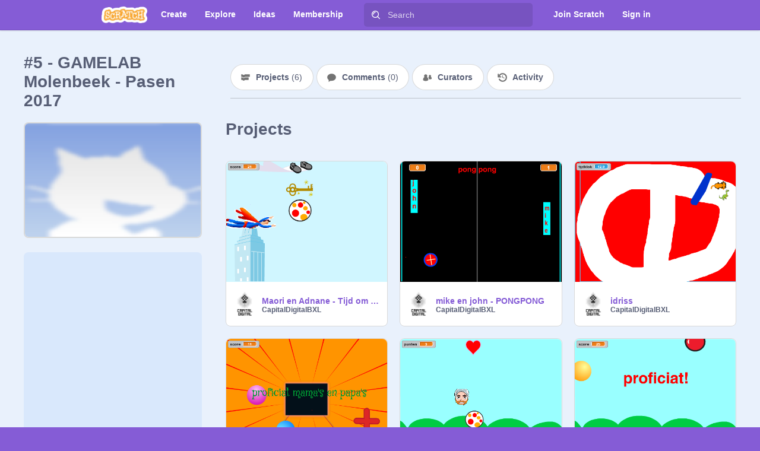

--- FILE ---
content_type: application/javascript
request_url: https://scratch.mit.edu/js/studio.bundle.js
body_size: 242902
content:
/*! For license information please see studio.bundle.js.LICENSE.txt */
(()=>{var e,t,a,n,r,o={207:(e,t,a)=>{"use strict";Object.defineProperty(t,"__esModule",{value:!0}),t.default=function(e,t,a,n){let r=!1,i=!1,s=!1,l=0,u=0;function m(){l>=t||s||r||(s=!0,e.next().then(({value:e,done:t})=>{if(!i&&!r){if(s=!1,t)return r=!0,void(l<=0&&n(null));l++,a(e,u,c),u++,m()}}).catch(p))}function c(e,t){if(l-=1,!i)return e?p(e):!1===e?(r=!0,void(i=!0)):t===o.default||r&&l<=0?(r=!0,n(null)):void m()}function p(e){i||(s=!1,r=!0,n(e))}m()};var n,r=a(77211),o=(n=r)&&n.__esModule?n:{default:n};e.exports=t.default},622:function(e){e.exports=function(){"use strict";return[{locale:"en",pluralRuleFunction:function(e,t){var a=String(e).split("."),n=!a[1],r=Number(a[0])==e,o=r&&a[0].slice(-1),i=r&&a[0].slice(-2);return t?1==o&&11!=i?"one":2==o&&12!=i?"two":3==o&&13!=i?"few":"other":1==e&&n?"one":"other"},fields:{year:{displayName:"year",relative:{0:"this year",1:"next year","-1":"last year"},relativeTime:{future:{one:"in {0} year",other:"in {0} years"},past:{one:"{0} year ago",other:"{0} years ago"}}},"year-short":{displayName:"yr.",relative:{0:"this yr.",1:"next yr.","-1":"last yr."},relativeTime:{future:{one:"in {0} yr.",other:"in {0} yr."},past:{one:"{0} yr. ago",other:"{0} yr. ago"}}},month:{displayName:"month",relative:{0:"this month",1:"next month","-1":"last month"},relativeTime:{future:{one:"in {0} month",other:"in {0} months"},past:{one:"{0} month ago",other:"{0} months ago"}}},"month-short":{displayName:"mo.",relative:{0:"this mo.",1:"next mo.","-1":"last mo."},relativeTime:{future:{one:"in {0} mo.",other:"in {0} mo."},past:{one:"{0} mo. ago",other:"{0} mo. ago"}}},day:{displayName:"day",relative:{0:"today",1:"tomorrow","-1":"yesterday"},relativeTime:{future:{one:"in {0} day",other:"in {0} days"},past:{one:"{0} day ago",other:"{0} days ago"}}},"day-short":{displayName:"day",relative:{0:"today",1:"tomorrow","-1":"yesterday"},relativeTime:{future:{one:"in {0} day",other:"in {0} days"},past:{one:"{0} day ago",other:"{0} days ago"}}},hour:{displayName:"hour",relative:{0:"this hour"},relativeTime:{future:{one:"in {0} hour",other:"in {0} hours"},past:{one:"{0} hour ago",other:"{0} hours ago"}}},"hour-short":{displayName:"hr.",relative:{0:"this hour"},relativeTime:{future:{one:"in {0} hr.",other:"in {0} hr."},past:{one:"{0} hr. ago",other:"{0} hr. ago"}}},minute:{displayName:"minute",relative:{0:"this minute"},relativeTime:{future:{one:"in {0} minute",other:"in {0} minutes"},past:{one:"{0} minute ago",other:"{0} minutes ago"}}},"minute-short":{displayName:"min.",relative:{0:"this minute"},relativeTime:{future:{one:"in {0} min.",other:"in {0} min."},past:{one:"{0} min. ago",other:"{0} min. ago"}}},second:{displayName:"second",relative:{0:"now"},relativeTime:{future:{one:"in {0} second",other:"in {0} seconds"},past:{one:"{0} second ago",other:"{0} seconds ago"}}},"second-short":{displayName:"sec.",relative:{0:"now"},relativeTime:{future:{one:"in {0} sec.",other:"in {0} sec."},past:{one:"{0} sec. ago",other:"{0} sec. ago"}}}}},{locale:"en-001",parentLocale:"en",fields:{year:{displayName:"year",relative:{0:"this year",1:"next year","-1":"last year"},relativeTime:{future:{one:"in {0} year",other:"in {0} years"},past:{one:"{0} year ago",other:"{0} years ago"}}},"year-short":{displayName:"yr",relative:{0:"this yr.",1:"next yr.","-1":"last yr."},relativeTime:{future:{one:"in {0} yr",other:"in {0} yr"},past:{one:"{0} yr ago",other:"{0} yr ago"}}},month:{displayName:"month",relative:{0:"this month",1:"next month","-1":"last month"},relativeTime:{future:{one:"in {0} month",other:"in {0} months"},past:{one:"{0} month ago",other:"{0} months ago"}}},"month-short":{displayName:"mo",relative:{0:"this mo.",1:"next mo.","-1":"last mo."},relativeTime:{future:{one:"in {0} mo",other:"in {0} mo"},past:{one:"{0} mo ago",other:"{0} mo ago"}}},day:{displayName:"day",relative:{0:"today",1:"tomorrow","-1":"yesterday"},relativeTime:{future:{one:"in {0} day",other:"in {0} days"},past:{one:"{0} day ago",other:"{0} days ago"}}},"day-short":{displayName:"day",relative:{0:"today",1:"tomorrow","-1":"yesterday"},relativeTime:{future:{one:"in {0} day",other:"in {0} days"},past:{one:"{0} day ago",other:"{0} days ago"}}},hour:{displayName:"hour",relative:{0:"this hour"},relativeTime:{future:{one:"in {0} hour",other:"in {0} hours"},past:{one:"{0} hour ago",other:"{0} hours ago"}}},"hour-short":{displayName:"hr",relative:{0:"this hour"},relativeTime:{future:{one:"in {0} hr",other:"in {0} hr"},past:{one:"{0} hr ago",other:"{0} hr ago"}}},minute:{displayName:"minute",relative:{0:"this minute"},relativeTime:{future:{one:"in {0} minute",other:"in {0} minutes"},past:{one:"{0} minute ago",other:"{0} minutes ago"}}},"minute-short":{displayName:"min",relative:{0:"this minute"},relativeTime:{future:{one:"in {0} min",other:"in {0} min"},past:{one:"{0} min ago",other:"{0} min ago"}}},second:{displayName:"second",relative:{0:"now"},relativeTime:{future:{one:"in {0} second",other:"in {0} seconds"},past:{one:"{0} second ago",other:"{0} seconds ago"}}},"second-short":{displayName:"sec",relative:{0:"now"},relativeTime:{future:{one:"in {0} sec",other:"in {0} sec"},past:{one:"{0} sec ago",other:"{0} sec ago"}}}}},{locale:"en-150",parentLocale:"en-001"},{locale:"en-AG",parentLocale:"en-001"},{locale:"en-AI",parentLocale:"en-001"},{locale:"en-AS",parentLocale:"en"},{locale:"en-AT",parentLocale:"en-150"},{locale:"en-AU",parentLocale:"en-001",fields:{year:{displayName:"year",relative:{0:"this year",1:"next year","-1":"last year"},relativeTime:{future:{one:"in {0} year",other:"in {0} years"},past:{one:"{0} year ago",other:"{0} years ago"}}},"year-short":{displayName:"yr",relative:{0:"this yr.",1:"next yr.","-1":"last yr."},relativeTime:{future:{one:"in {0} yr",other:"in {0} yrs"},past:{one:"{0} yr ago",other:"{0} yrs ago"}}},month:{displayName:"month",relative:{0:"this month",1:"next month","-1":"last month"},relativeTime:{future:{one:"in {0} month",other:"in {0} months"},past:{one:"{0} month ago",other:"{0} months ago"}}},"month-short":{displayName:"mo.",relative:{0:"this mo.",1:"next mo.","-1":"last mo."},relativeTime:{future:{one:"in {0} mo.",other:"in {0} mo."},past:{one:"{0} mo. ago",other:"{0} mo. ago"}}},day:{displayName:"day",relative:{0:"today",1:"tomorrow","-1":"yesterday"},relativeTime:{future:{one:"in {0} day",other:"in {0} days"},past:{one:"{0} day ago",other:"{0} days ago"}}},"day-short":{displayName:"day",relative:{0:"today",1:"tomorrow","-1":"yesterday"},relativeTime:{future:{one:"in {0} day",other:"in {0} days"},past:{one:"{0} day ago",other:"{0} days ago"}}},hour:{displayName:"hour",relative:{0:"this hour"},relativeTime:{future:{one:"in {0} hour",other:"in {0} hours"},past:{one:"{0} hour ago",other:"{0} hours ago"}}},"hour-short":{displayName:"h",relative:{0:"this hour"},relativeTime:{future:{one:"in {0} hr",other:"in {0} hrs"},past:{one:"{0} hr ago",other:"{0} hrs ago"}}},minute:{displayName:"minute",relative:{0:"this minute"},relativeTime:{future:{one:"in {0} minute",other:"in {0} minutes"},past:{one:"{0} minute ago",other:"{0} minutes ago"}}},"minute-short":{displayName:"min.",relative:{0:"this minute"},relativeTime:{future:{one:"in {0} min.",other:"in {0} mins"},past:{one:"{0} min. ago",other:"{0} mins ago"}}},second:{displayName:"second",relative:{0:"now"},relativeTime:{future:{one:"in {0} second",other:"in {0} seconds"},past:{one:"{0} second ago",other:"{0} seconds ago"}}},"second-short":{displayName:"sec.",relative:{0:"now"},relativeTime:{future:{one:"in {0} sec.",other:"in {0} secs"},past:{one:"{0} sec. ago",other:"{0} secs ago"}}}}},{locale:"en-BB",parentLocale:"en-001"},{locale:"en-BE",parentLocale:"en-001"},{locale:"en-BI",parentLocale:"en"},{locale:"en-BM",parentLocale:"en-001"},{locale:"en-BS",parentLocale:"en-001"},{locale:"en-BW",parentLocale:"en-001"},{locale:"en-BZ",parentLocale:"en-001"},{locale:"en-CA",parentLocale:"en-001",fields:{year:{displayName:"year",relative:{0:"this year",1:"next year","-1":"last year"},relativeTime:{future:{one:"in {0} year",other:"in {0} years"},past:{one:"{0} year ago",other:"{0} years ago"}}},"year-short":{displayName:"yr.",relative:{0:"this yr.",1:"next yr.","-1":"last yr."},relativeTime:{future:{one:"in {0} yr.",other:"in {0} yrs."},past:{one:"{0} yr. ago",other:"{0} yrs. ago"}}},month:{displayName:"month",relative:{0:"this month",1:"next month","-1":"last month"},relativeTime:{future:{one:"in {0} month",other:"in {0} months"},past:{one:"{0} month ago",other:"{0} months ago"}}},"month-short":{displayName:"mo.",relative:{0:"this mo.",1:"next mo.","-1":"last mo."},relativeTime:{future:{one:"in {0} mo.",other:"in {0} mos."},past:{one:"{0} mo. ago",other:"{0} mos. ago"}}},day:{displayName:"day",relative:{0:"today",1:"tomorrow","-1":"yesterday"},relativeTime:{future:{one:"in {0} day",other:"in {0} days"},past:{one:"{0} day ago",other:"{0} days ago"}}},"day-short":{displayName:"day",relative:{0:"today",1:"tomorrow","-1":"yesterday"},relativeTime:{future:{one:"in {0} day",other:"in {0} days"},past:{one:"{0} day ago",other:"{0} days ago"}}},hour:{displayName:"hour",relative:{0:"this hour"},relativeTime:{future:{one:"in {0} hour",other:"in {0} hours"},past:{one:"{0} hour ago",other:"{0} hours ago"}}},"hour-short":{displayName:"hr.",relative:{0:"this hour"},relativeTime:{future:{one:"in {0} hr.",other:"in {0} hrs."},past:{one:"{0} hr. ago",other:"{0} hrs. ago"}}},minute:{displayName:"minute",relative:{0:"this minute"},relativeTime:{future:{one:"in {0} minute",other:"in {0} minutes"},past:{one:"{0} minute ago",other:"{0} minutes ago"}}},"minute-short":{displayName:"min.",relative:{0:"this minute"},relativeTime:{future:{one:"in {0} min.",other:"in {0} mins."},past:{one:"{0} min. ago",other:"{0} mins. ago"}}},second:{displayName:"second",relative:{0:"now"},relativeTime:{future:{one:"in {0} second",other:"in {0} seconds"},past:{one:"{0} second ago",other:"{0} seconds ago"}}},"second-short":{displayName:"sec.",relative:{0:"now"},relativeTime:{future:{one:"in {0} sec.",other:"in {0} secs."},past:{one:"{0} sec. ago",other:"{0} secs. ago"}}}}},{locale:"en-CC",parentLocale:"en-001"},{locale:"en-CH",parentLocale:"en-150"},{locale:"en-CK",parentLocale:"en-001"},{locale:"en-CM",parentLocale:"en-001"},{locale:"en-CX",parentLocale:"en-001"},{locale:"en-CY",parentLocale:"en-001"},{locale:"en-DE",parentLocale:"en-150"},{locale:"en-DG",parentLocale:"en-001"},{locale:"en-DK",parentLocale:"en-150"},{locale:"en-DM",parentLocale:"en-001"},{locale:"en-Dsrt",pluralRuleFunction:function(e,t){return"other"},fields:{year:{displayName:"Year",relative:{0:"this year",1:"next year","-1":"last year"},relativeTime:{future:{other:"+{0} y"},past:{other:"-{0} y"}}},"year-short":{displayName:"Year",relative:{0:"this year",1:"next year","-1":"last year"},relativeTime:{future:{other:"+{0} y"},past:{other:"-{0} y"}}},month:{displayName:"Month",relative:{0:"this month",1:"next month","-1":"last month"},relativeTime:{future:{other:"+{0} m"},past:{other:"-{0} m"}}},"month-short":{displayName:"Month",relative:{0:"this month",1:"next month","-1":"last month"},relativeTime:{future:{other:"+{0} m"},past:{other:"-{0} m"}}},day:{displayName:"Day",relative:{0:"today",1:"tomorrow","-1":"yesterday"},relativeTime:{future:{other:"+{0} d"},past:{other:"-{0} d"}}},"day-short":{displayName:"Day",relative:{0:"today",1:"tomorrow","-1":"yesterday"},relativeTime:{future:{other:"+{0} d"},past:{other:"-{0} d"}}},hour:{displayName:"Hour",relative:{0:"this hour"},relativeTime:{future:{other:"+{0} h"},past:{other:"-{0} h"}}},"hour-short":{displayName:"Hour",relative:{0:"this hour"},relativeTime:{future:{other:"+{0} h"},past:{other:"-{0} h"}}},minute:{displayName:"Minute",relative:{0:"this minute"},relativeTime:{future:{other:"+{0} min"},past:{other:"-{0} min"}}},"minute-short":{displayName:"Minute",relative:{0:"this minute"},relativeTime:{future:{other:"+{0} min"},past:{other:"-{0} min"}}},second:{displayName:"Second",relative:{0:"now"},relativeTime:{future:{other:"+{0} s"},past:{other:"-{0} s"}}},"second-short":{displayName:"Second",relative:{0:"now"},relativeTime:{future:{other:"+{0} s"},past:{other:"-{0} s"}}}}},{locale:"en-ER",parentLocale:"en-001"},{locale:"en-FI",parentLocale:"en-150"},{locale:"en-FJ",parentLocale:"en-001"},{locale:"en-FK",parentLocale:"en-001"},{locale:"en-FM",parentLocale:"en-001"},{locale:"en-GB",parentLocale:"en-001"},{locale:"en-GD",parentLocale:"en-001"},{locale:"en-GG",parentLocale:"en-001"},{locale:"en-GH",parentLocale:"en-001"},{locale:"en-GI",parentLocale:"en-001"},{locale:"en-GM",parentLocale:"en-001"},{locale:"en-GU",parentLocale:"en"},{locale:"en-GY",parentLocale:"en-001"},{locale:"en-HK",parentLocale:"en-001"},{locale:"en-IE",parentLocale:"en-001"},{locale:"en-IL",parentLocale:"en-001"},{locale:"en-IM",parentLocale:"en-001"},{locale:"en-IN",parentLocale:"en-001"},{locale:"en-IO",parentLocale:"en-001"},{locale:"en-JE",parentLocale:"en-001"},{locale:"en-JM",parentLocale:"en-001"},{locale:"en-KE",parentLocale:"en-001"},{locale:"en-KI",parentLocale:"en-001"},{locale:"en-KN",parentLocale:"en-001"},{locale:"en-KY",parentLocale:"en-001"},{locale:"en-LC",parentLocale:"en-001"},{locale:"en-LR",parentLocale:"en-001"},{locale:"en-LS",parentLocale:"en-001"},{locale:"en-MG",parentLocale:"en-001"},{locale:"en-MH",parentLocale:"en"},{locale:"en-MO",parentLocale:"en-001"},{locale:"en-MP",parentLocale:"en"},{locale:"en-MS",parentLocale:"en-001"},{locale:"en-MT",parentLocale:"en-001"},{locale:"en-MU",parentLocale:"en-001"},{locale:"en-MW",parentLocale:"en-001"},{locale:"en-MY",parentLocale:"en-001"},{locale:"en-NA",parentLocale:"en-001"},{locale:"en-NF",parentLocale:"en-001"},{locale:"en-NG",parentLocale:"en-001"},{locale:"en-NL",parentLocale:"en-150"},{locale:"en-NR",parentLocale:"en-001"},{locale:"en-NU",parentLocale:"en-001"},{locale:"en-NZ",parentLocale:"en-001"},{locale:"en-PG",parentLocale:"en-001"},{locale:"en-PH",parentLocale:"en-001"},{locale:"en-PK",parentLocale:"en-001"},{locale:"en-PN",parentLocale:"en-001"},{locale:"en-PR",parentLocale:"en"},{locale:"en-PW",parentLocale:"en-001"},{locale:"en-RW",parentLocale:"en-001"},{locale:"en-SB",parentLocale:"en-001"},{locale:"en-SC",parentLocale:"en-001"},{locale:"en-SD",parentLocale:"en-001"},{locale:"en-SE",parentLocale:"en-150"},{locale:"en-SG",parentLocale:"en-001",fields:{year:{displayName:"year",relative:{0:"this year",1:"next year","-1":"last year"},relativeTime:{future:{one:"in {0} year",other:"in {0} years"},past:{one:"{0} year ago",other:"{0} years ago"}}},"year-short":{displayName:"yr",relative:{0:"this yr",1:"next yr","-1":"last yr"},relativeTime:{future:{one:"in {0} yr",other:"in {0} yr"},past:{one:"{0} yr ago",other:"{0} yr ago"}}},month:{displayName:"month",relative:{0:"this month",1:"next month","-1":"last month"},relativeTime:{future:{one:"in {0} month",other:"in {0} months"},past:{one:"{0} month ago",other:"{0} months ago"}}},"month-short":{displayName:"mth",relative:{0:"this mth",1:"next mth","-1":"last mth"},relativeTime:{future:{one:"in {0} mth",other:"in {0} mth"},past:{one:"{0} mth ago",other:"{0} mth ago"}}},day:{displayName:"day",relative:{0:"today",1:"tomorrow","-1":"yesterday"},relativeTime:{future:{one:"in {0} day",other:"in {0} days"},past:{one:"{0} day ago",other:"{0} days ago"}}},"day-short":{displayName:"day",relative:{0:"today",1:"tomorrow","-1":"yesterday"},relativeTime:{future:{one:"in {0} day",other:"in {0} days"},past:{one:"{0} day ago",other:"{0} days ago"}}},hour:{displayName:"hour",relative:{0:"this hour"},relativeTime:{future:{one:"in {0} hour",other:"in {0} hours"},past:{one:"{0} hour ago",other:"{0} hours ago"}}},"hour-short":{displayName:"hr",relative:{0:"this hour"},relativeTime:{future:{one:"in {0} hr",other:"in {0} hr"},past:{one:"{0} hr ago",other:"{0} hr ago"}}},minute:{displayName:"minute",relative:{0:"this minute"},relativeTime:{future:{one:"in {0} minute",other:"in {0} minutes"},past:{one:"{0} minute ago",other:"{0} minutes ago"}}},"minute-short":{displayName:"min",relative:{0:"this minute"},relativeTime:{future:{one:"in {0} min",other:"in {0} min"},past:{one:"{0} min ago",other:"{0} min ago"}}},second:{displayName:"second",relative:{0:"now"},relativeTime:{future:{one:"in {0} second",other:"in {0} seconds"},past:{one:"{0} second ago",other:"{0} seconds ago"}}},"second-short":{displayName:"sec",relative:{0:"now"},relativeTime:{future:{one:"in {0} sec",other:"in {0} sec"},past:{one:"{0} sec ago",other:"{0} sec ago"}}}}},{locale:"en-SH",parentLocale:"en-001"},{locale:"en-SI",parentLocale:"en-150"},{locale:"en-SL",parentLocale:"en-001"},{locale:"en-SS",parentLocale:"en-001"},{locale:"en-SX",parentLocale:"en-001"},{locale:"en-SZ",parentLocale:"en-001"},{locale:"en-Shaw",pluralRuleFunction:function(e,t){return"other"},fields:{year:{displayName:"Year",relative:{0:"this year",1:"next year","-1":"last year"},relativeTime:{future:{other:"+{0} y"},past:{other:"-{0} y"}}},"year-short":{displayName:"Year",relative:{0:"this year",1:"next year","-1":"last year"},relativeTime:{future:{other:"+{0} y"},past:{other:"-{0} y"}}},month:{displayName:"Month",relative:{0:"this month",1:"next month","-1":"last month"},relativeTime:{future:{other:"+{0} m"},past:{other:"-{0} m"}}},"month-short":{displayName:"Month",relative:{0:"this month",1:"next month","-1":"last month"},relativeTime:{future:{other:"+{0} m"},past:{other:"-{0} m"}}},day:{displayName:"Day",relative:{0:"today",1:"tomorrow","-1":"yesterday"},relativeTime:{future:{other:"+{0} d"},past:{other:"-{0} d"}}},"day-short":{displayName:"Day",relative:{0:"today",1:"tomorrow","-1":"yesterday"},relativeTime:{future:{other:"+{0} d"},past:{other:"-{0} d"}}},hour:{displayName:"Hour",relative:{0:"this hour"},relativeTime:{future:{other:"+{0} h"},past:{other:"-{0} h"}}},"hour-short":{displayName:"Hour",relative:{0:"this hour"},relativeTime:{future:{other:"+{0} h"},past:{other:"-{0} h"}}},minute:{displayName:"Minute",relative:{0:"this minute"},relativeTime:{future:{other:"+{0} min"},past:{other:"-{0} min"}}},"minute-short":{displayName:"Minute",relative:{0:"this minute"},relativeTime:{future:{other:"+{0} min"},past:{other:"-{0} min"}}},second:{displayName:"Second",relative:{0:"now"},relativeTime:{future:{other:"+{0} s"},past:{other:"-{0} s"}}},"second-short":{displayName:"Second",relative:{0:"now"},relativeTime:{future:{other:"+{0} s"},past:{other:"-{0} s"}}}}},{locale:"en-TC",parentLocale:"en-001"},{locale:"en-TK",parentLocale:"en-001"},{locale:"en-TO",parentLocale:"en-001"},{locale:"en-TT",parentLocale:"en-001"},{locale:"en-TV",parentLocale:"en-001"},{locale:"en-TZ",parentLocale:"en-001"},{locale:"en-UG",parentLocale:"en-001"},{locale:"en-UM",parentLocale:"en"},{locale:"en-US",parentLocale:"en"},{locale:"en-VC",parentLocale:"en-001"},{locale:"en-VG",parentLocale:"en-001"},{locale:"en-VI",parentLocale:"en"},{locale:"en-VU",parentLocale:"en-001"},{locale:"en-WS",parentLocale:"en-001"},{locale:"en-ZA",parentLocale:"en-001"},{locale:"en-ZM",parentLocale:"en-001"},{locale:"en-ZW",parentLocale:"en-001"}]}()},659:(e,t,a)=>{var n=a(74254),r=Object.prototype,o=r.hasOwnProperty,i=r.toString,s=n?n.toStringTag:void 0;e.exports=function(e){var t=o.call(e,s),a=e[s];try{e[s]=void 0;var n=!0}catch(e){}var r=i.call(e);return n&&(t?e[s]=a:delete e[s]),r}},1033:(e,t,a)=>{const n=["className","src","showAvatarBadge"];function r(){return r=Object.assign?Object.assign.bind():function(e){for(var t=1;t<arguments.length;t++){var a=arguments[t];for(var n in a)({}).hasOwnProperty.call(a,n)&&(e[n]=a[n])}return e},r.apply(null,arguments)}const o=a(46942),i=a(5556),s=a(96540);a(20488);const l=e=>{let{className:t,src:a="//uploads.scratch.mit.edu/get_image/user/2584924_24x24.png?v=1438702210.96",showAvatarBadge:i=!1}=e,l=function(e,t){if(null==e)return{};var a,n,r=function(e,t){if(null==e)return{};var a={};for(var n in e)if({}.hasOwnProperty.call(e,n)){if(-1!==t.indexOf(n))continue;a[n]=e[n]}return a}(e,t);if(Object.getOwnPropertySymbols){var o=Object.getOwnPropertySymbols(e);for(n=0;n<o.length;n++)a=o[n],-1===t.indexOf(a)&&{}.propertyIsEnumerable.call(e,a)&&(r[a]=e[a])}return r}(e,n);return s.createElement("div",{className:o("avatar-wrapper",i&&"avatar-badge-wrapper")},s.createElement("img",r({className:o("avatar",i&&"avatar-badge",t),src:a},l)))};l.propTypes={showAvatarBadge:i.bool,className:i.string,src:i.string},e.exports=l},1242:function(e){e.exports=function(){"use strict";return[{locale:"hy",pluralRuleFunction:function(e,t){return t?1==e?"one":"other":e>=0&&e<2?"one":"other"},fields:{year:{displayName:"տարի",relative:{0:"այս տարի",1:"հաջորդ տարի","-1":"նախորդ տարի"},relativeTime:{future:{one:"{0} տարուց",other:"{0} տարուց"},past:{one:"{0} տարի առաջ",other:"{0} տարի առաջ"}}},"year-short":{displayName:"տ",relative:{0:"այս տարի",1:"հաջորդ տարի","-1":"նախորդ տարի"},relativeTime:{future:{one:"{0} տարուց",other:"{0} տարուց"},past:{one:"{0} տ առաջ",other:"{0} տ առաջ"}}},month:{displayName:"ամիս",relative:{0:"այս ամիս",1:"հաջորդ ամիս","-1":"նախորդ ամիս"},relativeTime:{future:{one:"{0} ամսից",other:"{0} ամսից"},past:{one:"{0} ամիս առաջ",other:"{0} ամիս առաջ"}}},"month-short":{displayName:"ամս",relative:{0:"այս ամիս",1:"հաջորդ ամիս","-1":"անցյալ ամիս"},relativeTime:{future:{one:"{0} ամսից",other:"{0} ամսից"},past:{one:"{0} ամիս առաջ",other:"{0} ամիս առաջ"}}},day:{displayName:"օր",relative:{0:"այսօր",1:"վաղը",2:"վաղը չէ մյուս օրը","-2":"երեկ չէ առաջի օրը","-1":"երեկ"},relativeTime:{future:{one:"{0} օրից",other:"{0} օրից"},past:{one:"{0} օր առաջ",other:"{0} օր առաջ"}}},"day-short":{displayName:"օր",relative:{0:"այսօր",1:"վաղը",2:"վաղը չէ մյուս օրը","-2":"երեկ չէ առաջի օրը","-1":"երեկ"},relativeTime:{future:{one:"{0} օրից",other:"{0} օրից"},past:{one:"{0} օր առաջ",other:"{0} օր առաջ"}}},hour:{displayName:"ժամ",relative:{0:"այս ժամին"},relativeTime:{future:{one:"{0} ժամից",other:"{0} ժամից"},past:{one:"{0} ժամ առաջ",other:"{0} ժամ առաջ"}}},"hour-short":{displayName:"ժ",relative:{0:"այս ժամին"},relativeTime:{future:{one:"{0} ժ-ից",other:"{0} ժ-ից"},past:{one:"{0} ժ առաջ",other:"{0} ժ առաջ"}}},minute:{displayName:"րոպե",relative:{0:"այս րոպեին"},relativeTime:{future:{one:"{0} րոպեից",other:"{0} րոպեից"},past:{one:"{0} րոպե առաջ",other:"{0} րոպե առաջ"}}},"minute-short":{displayName:"ր",relative:{0:"այս րոպեին"},relativeTime:{future:{one:"{0} ր-ից",other:"{0} ր-ից"},past:{one:"{0} ր առաջ",other:"{0} ր առաջ"}}},second:{displayName:"վայրկյան",relative:{0:"հիմա"},relativeTime:{future:{one:"{0} վայրկյանից",other:"{0} վայրկյանից"},past:{one:"{0} վայրկյան առաջ",other:"{0} վայրկյան առաջ"}}},"second-short":{displayName:"վ",relative:{0:"հիմա"},relativeTime:{future:{one:"{0} վրկ-ից",other:"{0} վրկ-ից"},past:{one:"{0} վրկ առաջ",other:"{0} վրկ առաջ"}}}}}]}()},1471:function(e){e.exports=function(){"use strict";return[{locale:"lv",pluralRuleFunction:function(e,t){var a=String(e).split("."),n=a[1]||"",r=n.length,o=Number(a[0])==e,i=o&&a[0].slice(-1),s=o&&a[0].slice(-2),l=n.slice(-2),u=n.slice(-1);return t?"other":o&&0==i||s>=11&&s<=19||2==r&&l>=11&&l<=19?"zero":1==i&&11!=s||2==r&&1==u&&11!=l||2!=r&&1==u?"one":"other"},fields:{year:{displayName:"gads",relative:{0:"šajā gadā",1:"nākamajā gadā","-1":"pagājušajā gadā"},relativeTime:{future:{zero:"pēc {0} gadiem",one:"pēc {0} gada",other:"pēc {0} gadiem"},past:{zero:"pirms {0} gadiem",one:"pirms {0} gada",other:"pirms {0} gadiem"}}},"year-short":{displayName:"g.",relative:{0:"šajā gadā",1:"nākamajā gadā","-1":"pagājušajā gadā"},relativeTime:{future:{zero:"pēc {0} g.",one:"pēc {0} g.",other:"pēc {0} g."},past:{zero:"pirms {0} g.",one:"pirms {0} g.",other:"pirms {0} g."}}},month:{displayName:"mēnesis",relative:{0:"šajā mēnesī",1:"nākamajā mēnesī","-1":"pagājušajā mēnesī"},relativeTime:{future:{zero:"pēc {0} mēnešiem",one:"pēc {0} mēneša",other:"pēc {0} mēnešiem"},past:{zero:"pirms {0} mēnešiem",one:"pirms {0} mēneša",other:"pirms {0} mēnešiem"}}},"month-short":{displayName:"mēn.",relative:{0:"šajā mēnesī",1:"nākamajā mēnesī","-1":"pagājušajā mēnesī"},relativeTime:{future:{zero:"pēc {0} mēn.",one:"pēc {0} mēn.",other:"pēc {0} mēn."},past:{zero:"pirms {0} mēn.",one:"pirms {0} mēn.",other:"pirms {0} mēn."}}},day:{displayName:"diena",relative:{0:"šodien",1:"rīt",2:"parīt","-2":"aizvakar","-1":"vakar"},relativeTime:{future:{zero:"pēc {0} dienām",one:"pēc {0} dienas",other:"pēc {0} dienām"},past:{zero:"pirms {0} dienām",one:"pirms {0} dienas",other:"pirms {0} dienām"}}},"day-short":{displayName:"d.",relative:{0:"šodien",1:"rīt",2:"parīt","-2":"aizvakar","-1":"vakar"},relativeTime:{future:{zero:"pēc {0} d.",one:"pēc {0} d.",other:"pēc {0} d."},past:{zero:"pirms {0} d.",one:"pirms {0} d.",other:"pirms {0} d."}}},hour:{displayName:"stundas",relative:{0:"šajā stundā"},relativeTime:{future:{zero:"pēc {0} stundām",one:"pēc {0} stundas",other:"pēc {0} stundām"},past:{zero:"pirms {0} stundām",one:"pirms {0} stundas",other:"pirms {0} stundām"}}},"hour-short":{displayName:"st.",relative:{0:"šajā stundā"},relativeTime:{future:{zero:"pēc {0} st.",one:"pēc {0} st.",other:"pēc {0} st."},past:{zero:"pirms {0} st.",one:"pirms {0} st.",other:"pirms {0} st."}}},minute:{displayName:"minūtes",relative:{0:"šajā minūtē"},relativeTime:{future:{zero:"pēc {0} minūtēm",one:"pēc {0} minūtes",other:"pēc {0} minūtēm"},past:{zero:"pirms {0} minūtēm",one:"pirms {0} minūtes",other:"pirms {0} minūtēm"}}},"minute-short":{displayName:"min.",relative:{0:"šajā minūtē"},relativeTime:{future:{zero:"pēc {0} min.",one:"pēc {0} min.",other:"pēc {0} min."},past:{zero:"pirms {0} min.",one:"pirms {0} min.",other:"pirms {0} min."}}},second:{displayName:"sekundes",relative:{0:"tagad"},relativeTime:{future:{zero:"pēc {0} sekundēm",one:"pēc {0} sekundes",other:"pēc {0} sekundēm"},past:{zero:"pirms {0} sekundēm",one:"pirms {0} sekundes",other:"pirms {0} sekundēm"}}},"second-short":{displayName:"sek.",relative:{0:"tagad"},relativeTime:{future:{zero:"pēc {0} sek.",one:"pēc {0} sek.",other:"pēc {0} sek."},past:{zero:"pirms {0} sek.",one:"pirms {0} sek.",other:"pirms {0} sek."}}}}}]}()},1605:(e,t,a)=>{const n=a(72480),r=a(72267).FormattedMessage,o=a(5556),i=a(96540),s=a(48676),l=a(33136),u=a(11430),m=a(18225),c=a(10903);a(83908);class p extends i.Component{constructor(e){super(e),n(this,["handleSubmit"]),this.state={waiting:!1}}handleSubmit(e){this.setState({waiting:!0}),this.props.onLogIn(e,()=>{this.setState({waiting:!1})})}render(){let e;return this.props.error&&(e=i.createElement("div",{className:"error"},this.props.error)),i.createElement("div",{className:"login"},i.createElement(s,{onSubmit:this.handleSubmit},i.createElement("label",{htmlFor:"username",key:"usernameLabel"},i.createElement(r,{id:"general.username"})),i.createElement(l,{required:!0,key:"usernameInput",maxLength:"30",name:"username",type:"text"}),i.createElement("label",{htmlFor:"password",key:"passwordLabel"},i.createElement(r,{id:"general.password"})),i.createElement(l,{required:!0,key:"passwordInput",name:"password",type:"password"}),i.createElement(c,{className:"submit-row"},this.state.waiting?[i.createElement(u,{className:"submit-button white",disabled:"disabled",key:"submitButton",type:"submit"},i.createElement(m,{className:"spinner",color:"blue"}))]:[i.createElement(u,{className:"submit-button white",key:"submitButton",type:"submit"},i.createElement(r,{id:"general.signIn"}))],i.createElement("a",{href:"/accounts/password_reset/",key:"passwordResetLink"},i.createElement(r,{id:"login.needHelp"}))),e))}}p.propTypes={error:o.string,onLogIn:o.func},e.exports=p},1720:(e,t,a)=>{"use strict";Object.defineProperty(t,"__esModule",{value:!0}),t.bodyOpenClassName=t.portalClassName=void 0;var n=Object.assign||function(e){for(var t=1;t<arguments.length;t++){var a=arguments[t];for(var n in a)Object.prototype.hasOwnProperty.call(a,n)&&(e[n]=a[n])}return e},r=function(){function e(e,t){for(var a=0;a<t.length;a++){var n=t[a];n.enumerable=n.enumerable||!1,n.configurable=!0,"value"in n&&(n.writable=!0),Object.defineProperty(e,n.key,n)}}return function(t,a,n){return a&&e(t.prototype,a),n&&e(t,n),t}}(),o=a(96540),i=y(o),s=y(a(40961)),l=y(a(5556)),u=y(a(29090)),m=function(e){if(e&&e.__esModule)return e;var t={};if(null!=e)for(var a in e)Object.prototype.hasOwnProperty.call(e,a)&&(t[a]=e[a]);return t.default=e,t}(a(76462)),c=a(60834),p=y(c),d=a(71345);function y(e){return e&&e.__esModule?e:{default:e}}function h(e,t){if(!e)throw new ReferenceError("this hasn't been initialised - super() hasn't been called");return!t||"object"!=typeof t&&"function"!=typeof t?e:t}var f=t.portalClassName="ReactModalPortal",v=t.bodyOpenClassName="ReactModal__Body--open",g=c.canUseDOM&&void 0!==s.default.createPortal,b=function(e){return document.createElement(e)},T=function(){return g?s.default.createPortal:s.default.unstable_renderSubtreeIntoContainer};function M(e){return e()}var N=function(e){function t(){var e,a,r;!function(e,t){if(!(e instanceof t))throw new TypeError("Cannot call a class as a function")}(this,t);for(var o=arguments.length,l=Array(o),m=0;m<o;m++)l[m]=arguments[m];return a=r=h(this,(e=t.__proto__||Object.getPrototypeOf(t)).call.apply(e,[this].concat(l))),r.removePortal=function(){!g&&s.default.unmountComponentAtNode(r.node);var e=M(r.props.parentSelector);e&&e.contains(r.node)?e.removeChild(r.node):console.warn('React-Modal: "parentSelector" prop did not returned any DOM element. Make sure that the parent element is unmounted to avoid any memory leaks.')},r.portalRef=function(e){r.portal=e},r.renderPortal=function(e){var a=T()(r,i.default.createElement(u.default,n({defaultStyles:t.defaultStyles},e)),r.node);r.portalRef(a)},h(r,a)}return function(e,t){if("function"!=typeof t&&null!==t)throw new TypeError("Super expression must either be null or a function, not "+typeof t);e.prototype=Object.create(t&&t.prototype,{constructor:{value:e,enumerable:!1,writable:!0,configurable:!0}}),t&&(Object.setPrototypeOf?Object.setPrototypeOf(e,t):e.__proto__=t)}(t,e),r(t,[{key:"componentDidMount",value:function(){c.canUseDOM&&(g||(this.node=b("div")),this.node.className=this.props.portalClassName,M(this.props.parentSelector).appendChild(this.node),!g&&this.renderPortal(this.props))}},{key:"getSnapshotBeforeUpdate",value:function(e){return{prevParent:M(e.parentSelector),nextParent:M(this.props.parentSelector)}}},{key:"componentDidUpdate",value:function(e,t,a){if(c.canUseDOM){var n=this.props,r=n.isOpen,o=n.portalClassName;e.portalClassName!==o&&(this.node.className=o);var i=a.prevParent,s=a.nextParent;s!==i&&(i.removeChild(this.node),s.appendChild(this.node)),(e.isOpen||r)&&!g&&this.renderPortal(this.props)}}},{key:"componentWillUnmount",value:function(){if(c.canUseDOM&&this.node&&this.portal){var e=this.portal.state,t=Date.now(),a=e.isOpen&&this.props.closeTimeoutMS&&(e.closesAt||t+this.props.closeTimeoutMS);a?(e.beforeClose||this.portal.closeWithTimeout(),setTimeout(this.removePortal,a-t)):this.removePortal()}}},{key:"render",value:function(){return c.canUseDOM&&g?(!this.node&&g&&(this.node=b("div")),T()(i.default.createElement(u.default,n({ref:this.portalRef,defaultStyles:t.defaultStyles},this.props)),this.node)):null}}],[{key:"setAppElement",value:function(e){m.setElement(e)}}]),t}(o.Component);N.propTypes={isOpen:l.default.bool.isRequired,style:l.default.shape({content:l.default.object,overlay:l.default.object}),portalClassName:l.default.string,bodyOpenClassName:l.default.string,htmlOpenClassName:l.default.string,className:l.default.oneOfType([l.default.string,l.default.shape({base:l.default.string.isRequired,afterOpen:l.default.string.isRequired,beforeClose:l.default.string.isRequired})]),overlayClassName:l.default.oneOfType([l.default.string,l.default.shape({base:l.default.string.isRequired,afterOpen:l.default.string.isRequired,beforeClose:l.default.string.isRequired})]),appElement:l.default.oneOfType([l.default.instanceOf(p.default),l.default.instanceOf(c.SafeHTMLCollection),l.default.instanceOf(c.SafeNodeList),l.default.arrayOf(l.default.instanceOf(p.default))]),onAfterOpen:l.default.func,onRequestClose:l.default.func,closeTimeoutMS:l.default.number,ariaHideApp:l.default.bool,shouldFocusAfterRender:l.default.bool,shouldCloseOnOverlayClick:l.default.bool,shouldReturnFocusAfterClose:l.default.bool,preventScroll:l.default.bool,parentSelector:l.default.func,aria:l.default.object,data:l.default.object,role:l.default.string,contentLabel:l.default.string,shouldCloseOnEsc:l.default.bool,overlayRef:l.default.func,contentRef:l.default.func,id:l.default.string,overlayElement:l.default.func,contentElement:l.default.func},N.defaultProps={isOpen:!1,portalClassName:f,bodyOpenClassName:v,role:"dialog",ariaHideApp:!0,closeTimeoutMS:0,shouldFocusAfterRender:!0,shouldCloseOnEsc:!0,shouldCloseOnOverlayClick:!0,shouldReturnFocusAfterClose:!0,preventScroll:!1,parentSelector:function(){return document.body},overlayElement:function(e,t){return i.default.createElement("div",e,t)},contentElement:function(e,t){return i.default.createElement("div",e,t)}},N.defaultStyles={overlay:{position:"fixed",top:0,left:0,right:0,bottom:0,backgroundColor:"rgba(255, 255, 255, 0.75)"},content:{position:"absolute",top:"40px",left:"40px",right:"40px",bottom:"40px",border:"1px solid #ccc",background:"#fff",overflow:"auto",WebkitOverflowScrolling:"touch",borderRadius:"4px",outline:"none",padding:"20px"}},(0,d.polyfill)(N),t.default=N},1965:function(e){e.exports=function(){"use strict";return[{locale:"cy",pluralRuleFunction:function(e,t){return t?0==e||7==e||8==e||9==e?"zero":1==e?"one":2==e?"two":3==e||4==e?"few":5==e||6==e?"many":"other":0==e?"zero":1==e?"one":2==e?"two":3==e?"few":6==e?"many":"other"},fields:{year:{displayName:"blwyddyn",relative:{0:"eleni",1:"blwyddyn nesaf","-1":"llynedd"},relativeTime:{future:{zero:"ymhen {0} mlynedd",one:"ymhen blwyddyn",two:"ymhen {0} flynedd",few:"ymhen {0} blynedd",many:"ymhen {0} blynedd",other:"ymhen {0} mlynedd"},past:{zero:"{0} o flynyddoedd yn ôl",one:"blwyddyn yn ôl",two:"{0} flynedd yn ôl",few:"{0} blynedd yn ôl",many:"{0} blynedd yn ôl",other:"{0} o flynyddoedd yn ôl"}}},"year-short":{displayName:"bl.",relative:{0:"eleni",1:"blwyddyn nesaf","-1":"llynedd"},relativeTime:{future:{zero:"ymhen {0} mlynedd",one:"ymhen blwyddyn",two:"ymhen {0} flynedd",few:"ymhen {0} blynedd",many:"ymhen {0} blynedd",other:"ymhen {0} mlynedd"},past:{zero:"{0} o flynyddoedd yn ôl",one:"blwyddyn yn ôl",two:"{0} flynedd yn ôl",few:"{0} blynedd yn ôl",many:"{0} blynedd yn ôl",other:"{0} o flynyddoedd yn ôl"}}},month:{displayName:"mis",relative:{0:"y mis hwn",1:"mis nesaf","-1":"mis diwethaf"},relativeTime:{future:{zero:"ymhen {0} mis",one:"ymhen mis",two:"ymhen deufis",few:"ymhen {0} mis",many:"ymhen {0} mis",other:"ymhen {0} mis"},past:{zero:"{0} mis yn ôl",one:"{0} mis yn ôl",two:"{0} fis yn ôl",few:"{0} mis yn ôl",many:"{0} mis yn ôl",other:"{0} mis yn ôl"}}},"month-short":{displayName:"mis",relative:{0:"y mis hwn",1:"mis nesaf","-1":"mis diwethaf"},relativeTime:{future:{zero:"ymhen {0} mis",one:"ymhen mis",two:"ymhen deufis",few:"ymhen {0} mis",many:"ymhen {0} mis",other:"ymhen {0} mis"},past:{zero:"{0} mis yn ôl",one:"{0} mis yn ôl",two:"deufis yn ôl",few:"{0} mis yn ôl",many:"{0} mis yn ôl",other:"{0} mis yn ôl"}}},day:{displayName:"diwrnod",relative:{0:"heddiw",1:"yfory",2:"drennydd","-2":"echdoe","-1":"ddoe"},relativeTime:{future:{zero:"ymhen {0} diwrnod",one:"ymhen diwrnod",two:"ymhen deuddydd",few:"ymhen {0} diwrnod",many:"ymhen {0} diwrnod",other:"ymhen {0} diwrnod"},past:{zero:"{0} diwrnod yn ôl",one:"{0} diwrnod yn ôl",two:"{0} ddiwrnod yn ôl",few:"{0} diwrnod yn ôl",many:"{0} diwrnod yn ôl",other:"{0} diwrnod yn ôl"}}},"day-short":{displayName:"diwrnod",relative:{0:"heddiw",1:"yfory",2:"drennydd","-2":"echdoe","-1":"ddoe"},relativeTime:{future:{zero:"ymhen {0} diwrnod",one:"ymhen diwrnod",two:"ymhen deuddydd",few:"ymhen {0} diwrnod",many:"ymhen {0} diwrnod",other:"ymhen {0} diwrnod"},past:{zero:"{0} diwrnod yn ôl",one:"{0} diwrnod yn ôl",two:"{0} ddiwrnod yn ôl",few:"{0} diwrnod yn ôl",many:"{0} diwrnod yn ôl",other:"{0} diwrnod yn ôl"}}},hour:{displayName:"awr",relative:{0:"yr awr hon"},relativeTime:{future:{zero:"ymhen {0} awr",one:"ymhen awr",two:"ymhen {0} awr",few:"ymhen {0} awr",many:"ymhen {0} awr",other:"ymhen {0} awr"},past:{zero:"{0} awr yn ôl",one:"{0} awr yn ôl",two:"{0} awr yn ôl",few:"{0} awr yn ôl",many:"{0} awr yn ôl",other:"{0} awr yn ôl"}}},"hour-short":{displayName:"awr",relative:{0:"yr awr hon"},relativeTime:{future:{zero:"ymhen {0} awr",one:"ymhen awr",two:"ymhen {0} awr",few:"ymhen {0} awr",many:"ymhen {0} awr",other:"ymhen {0} awr"},past:{zero:"{0} awr yn ôl",one:"awr yn ôl",two:"{0} awr yn ôl",few:"{0} awr yn ôl",many:"{0} awr yn ôl",other:"{0} awr yn ôl"}}},minute:{displayName:"munud",relative:{0:"y funud hon"},relativeTime:{future:{zero:"ymhen {0} munud",one:"ymhen {0} munud",two:"ymhen {0} munud",few:"ymhen {0} munud",many:"ymhen {0} munud",other:"ymhen {0} munud"},past:{zero:"{0} munud yn ôl",one:"{0} munud yn ôl",two:"{0} munud yn ôl",few:"{0} munud yn ôl",many:"{0} munud yn ôl",other:"{0} munud yn ôl"}}},"minute-short":{displayName:"mun.",relative:{0:"y funud hon"},relativeTime:{future:{zero:"ymhen {0} munud",one:"ymhen {0} mun.",two:"ymhen {0} fun.",few:"ymhen {0} munud",many:"ymhen {0} munud",other:"ymhen {0} munud"},past:{zero:"{0} munud yn ôl",one:"{0} munud yn ôl",two:"{0} fun. yn ôl",few:"{0} munud yn ôl",many:"{0} munud yn ôl",other:"{0} munud yn ôl"}}},second:{displayName:"eiliad",relative:{0:"nawr"},relativeTime:{future:{zero:"ymhen {0} eiliad",one:"ymhen {0} eiliad",two:"ymhen {0} eiliad",few:"ymhen {0} eiliad",many:"ymhen {0} eiliad",other:"ymhen {0} eiliad"},past:{zero:"{0} eiliad yn ôl",one:"{0} eiliad yn ôl",two:"{0} eiliad yn ôl",few:"{0} eiliad yn ôl",many:"{0} eiliad yn ôl",other:"{0} eiliad yn ôl"}}},"second-short":{displayName:"eiliad",relative:{0:"nawr"},relativeTime:{future:{zero:"ymhen {0} eiliad",one:"ymhen {0} eiliad",two:"ymhen {0} eiliad",few:"ymhen {0} eiliad",many:"ymhen {0} eiliad",other:"ymhen {0} eiliad"},past:{zero:"{0} eiliad yn ôl",one:"{0} eiliad yn ôl",two:"{0} eiliad yn ôl",few:"{0} eiliad yn ôl",many:"{0} eiliad yn ôl",other:"{0} eiliad yn ôl"}}}}}]}()},2229:(e,t,a)=>{"use strict";a.r(t)},2327:(e,t,a)=>{"use strict";Object.defineProperty(t,"__esModule",{value:!0}),t.default=void 0;var n=o(a(96540)),r=o(a(5556));function o(e){return e&&e.__esModule?e:{default:e}}var i=function(e){var t=e.required,a=e.symbol;return!1===t?null:n.default.createElement("span",{className:"required-symbol"},a)};i.propTypes={required:r.default.bool.isRequired,symbol:r.default.node},i.defaultProps={symbol:" *"};var s=i;t.default=s},2642:function(e){e.exports=function(){"use strict";return[{locale:"ro",pluralRuleFunction:function(e,t){var a=String(e).split("."),n=!a[1],r=Number(a[0])==e&&a[0].slice(-2);return t?1==e?"one":"other":1==e&&n?"one":!n||0==e||1!=e&&r>=1&&r<=19?"few":"other"},fields:{year:{displayName:"an",relative:{0:"anul acesta",1:"anul viitor","-1":"anul trecut"},relativeTime:{future:{one:"peste {0} an",few:"peste {0} ani",other:"peste {0} de ani"},past:{one:"acum {0} an",few:"acum {0} ani",other:"acum {0} de ani"}}},"year-short":{displayName:"an",relative:{0:"anul acesta",1:"anul viitor","-1":"anul trecut"},relativeTime:{future:{one:"peste {0} an",few:"peste {0} ani",other:"peste {0} de ani"},past:{one:"acum {0} an",few:"acum {0} ani",other:"acum {0} de ani"}}},month:{displayName:"lună",relative:{0:"luna aceasta",1:"luna viitoare","-1":"luna trecută"},relativeTime:{future:{one:"peste {0} lună",few:"peste {0} luni",other:"peste {0} de luni"},past:{one:"acum {0} lună",few:"acum {0} luni",other:"acum {0} de luni"}}},"month-short":{displayName:"lună",relative:{0:"luna aceasta",1:"luna viitoare","-1":"luna trecută"},relativeTime:{future:{one:"peste {0} lună",few:"peste {0} luni",other:"peste {0} luni"},past:{one:"acum {0} lună",few:"acum {0} luni",other:"acum {0} luni"}}},day:{displayName:"zi",relative:{0:"azi",1:"mâine",2:"poimâine","-2":"alaltăieri","-1":"ieri"},relativeTime:{future:{one:"peste {0} zi",few:"peste {0} zile",other:"peste {0} de zile"},past:{one:"acum {0} zi",few:"acum {0} zile",other:"acum {0} de zile"}}},"day-short":{displayName:"zi",relative:{0:"azi",1:"mâine",2:"poimâine","-2":"alaltăieri","-1":"ieri"},relativeTime:{future:{one:"peste {0} zi",few:"peste {0} zile",other:"peste {0} de zile"},past:{one:"acum {0} zi",few:"acum {0} zile",other:"acum {0} de zile"}}},hour:{displayName:"oră",relative:{0:"ora aceasta"},relativeTime:{future:{one:"peste {0} oră",few:"peste {0} ore",other:"peste {0} de ore"},past:{one:"acum {0} oră",few:"acum {0} ore",other:"acum {0} de ore"}}},"hour-short":{displayName:"h",relative:{0:"ora aceasta"},relativeTime:{future:{one:"peste {0} h",few:"peste {0} h",other:"peste {0} h"},past:{one:"acum {0} h",few:"acum {0} h",other:"acum {0} h"}}},minute:{displayName:"minut",relative:{0:"minutul acesta"},relativeTime:{future:{one:"peste {0} minut",few:"peste {0} minute",other:"peste {0} de minute"},past:{one:"acum {0} minut",few:"acum {0} minute",other:"acum {0} de minute"}}},"minute-short":{displayName:"min.",relative:{0:"minutul acesta"},relativeTime:{future:{one:"peste {0} min.",few:"peste {0} min.",other:"peste {0} min."},past:{one:"acum {0} min.",few:"acum {0} min.",other:"acum {0} min."}}},second:{displayName:"secundă",relative:{0:"acum"},relativeTime:{future:{one:"peste {0} secundă",few:"peste {0} secunde",other:"peste {0} de secunde"},past:{one:"acum {0} secundă",few:"acum {0} secunde",other:"acum {0} de secunde"}}},"second-short":{displayName:"sec.",relative:{0:"acum"},relativeTime:{future:{one:"peste {0} sec.",few:"peste {0} sec.",other:"peste {0} sec."},past:{one:"acum {0} sec.",few:"acum {0} sec.",other:"acum {0} sec."}}}}},{locale:"ro-MD",parentLocale:"ro"}]}()},2705:function(e){e.exports=function(){"use strict";return[{locale:"ga",pluralRuleFunction:function(e,t){var a=String(e).split("."),n=Number(a[0])==e;return t?1==e?"one":"other":1==e?"one":2==e?"two":n&&e>=3&&e<=6?"few":n&&e>=7&&e<=10?"many":"other"},fields:{year:{displayName:"Bliain",relative:{0:"an bhliain seo",1:"an bhliain seo chugainn","-1":"anuraidh"},relativeTime:{future:{one:"i gceann {0} bhliain",two:"i gceann {0} bhliain",few:"i gceann {0} bliana",many:"i gceann {0} mbliana",other:"i gceann {0} bliain"},past:{one:"{0} bhliain ó shin",two:"{0} bhliain ó shin",few:"{0} bliana ó shin",many:"{0} mbliana ó shin",other:"{0} bliain ó shin"}}},"year-short":{displayName:"bl.",relative:{0:"an bhl. seo",1:"an bhl. seo chugainn","-1":"anuraidh"},relativeTime:{future:{one:"i gceann {0} bl.",two:"i gceann {0} bhl.",few:"i gceann {0} bl.",many:"i gceann {0} mbl.",other:"i gceann {0} bl."},past:{one:"{0} bhl. ó shin",two:"{0} bhl. ó shin",few:"{0} bl. ó shin",many:"{0} mbl. ó shin",other:"{0} bl. ó shin"}}},month:{displayName:"Mí",relative:{0:"an mhí seo",1:"an mhí seo chugainn","-1":"an mhí seo caite"},relativeTime:{future:{one:"i gceann {0} mhí",two:"i gceann {0} mhí",few:"i gceann {0} mhí",many:"i gceann {0} mí",other:"i gceann {0} mí"},past:{one:"{0} mhí ó shin",two:"{0} mhí ó shin",few:"{0} mhí ó shin",many:"{0} mí ó shin",other:"{0} mí ó shin"}}},"month-short":{displayName:"mí",relative:{0:"an mhí seo",1:"an mhí seo chugainn","-1":"an mhí seo caite"},relativeTime:{future:{one:"i gceann {0} mhí",two:"i gceann {0} mhí",few:"i gceann {0} mhí",many:"i gceann {0} mí",other:"i gceann {0} mí"},past:{one:"{0} mhí ó shin",two:"{0} mhí ó shin",few:"{0} mhí ó shin",many:"{0} mí ó shin",other:"{0} mí ó shin"}}},day:{displayName:"Lá",relative:{0:"inniu",1:"amárach",2:"arú amárach","-2":"arú inné","-1":"inné"},relativeTime:{future:{one:"i gceann {0} lá",two:"i gceann {0} lá",few:"i gceann {0} lá",many:"i gceann {0} lá",other:"i gceann {0} lá"},past:{one:"{0} lá ó shin",two:"{0} lá ó shin",few:"{0} lá ó shin",many:"{0} lá ó shin",other:"{0} lá ó shin"}}},"day-short":{displayName:"Lá",relative:{0:"inniu",1:"amárach",2:"arú amárach","-2":"arú inné","-1":"inné"},relativeTime:{future:{one:"i gceann {0} lá",two:"i gceann {0} lá",few:"i gceann {0} lá",many:"i gceann {0} lá",other:"i gceann {0} lá"},past:{one:"{0} lá ó shin",two:"{0} lá ó shin",few:"{0} lá ó shin",many:"{0} lá ó shin",other:"{0} lá ó shin"}}},hour:{displayName:"Uair",relative:{0:"an uair seo"},relativeTime:{future:{one:"i gceann {0} uair an chloig",two:"i gceann {0} uair an chloig",few:"i gceann {0} huaire an chloig",many:"i gceann {0} n-uaire an chloig",other:"i gceann {0} uair an chloig"},past:{one:"{0} uair an chloig ó shin",two:"{0} uair an chloig ó shin",few:"{0} huaire an chloig ó shin",many:"{0} n-uaire an chloig ó shin",other:"{0} uair an chloig ó shin"}}},"hour-short":{displayName:"uair",relative:{0:"an uair seo"},relativeTime:{future:{one:"i gceann {0} uair",two:"i gceann {0} uair",few:"i gceann {0} huaire",many:"i gceann {0} n-uaire",other:"i gceann {0} uair"},past:{one:"{0} uair ó shin",two:"{0} uair ó shin",few:"{0} huaire ó shin",many:"{0} n-uaire ó shin",other:"{0} uair ó shin"}}},minute:{displayName:"Nóiméad",relative:{0:"an nóiméad seo"},relativeTime:{future:{one:"i gceann {0} nóiméad",two:"i gceann {0} nóiméad",few:"i gceann {0} nóiméad",many:"i gceann {0} nóiméad",other:"i gceann {0} nóiméad"},past:{one:"{0} nóiméad ó shin",two:"{0} nóiméad ó shin",few:"{0} nóiméad ó shin",many:"{0} nóiméad ó shin",other:"{0} nóiméad ó shin"}}},"minute-short":{displayName:"nóim.",relative:{0:"an nóiméad seo"},relativeTime:{future:{one:"i gceann {0} nóim.",two:"i gceann {0} nóim.",few:"i gceann {0} nóim.",many:"i gceann {0} nóim.",other:"i gceann {0} nóim."},past:{one:"{0} nóim. ó shin",two:"{0} nóim. ó shin",few:"{0} nóim. ó shin",many:"{0} nóim. ó shin",other:"{0} nóim. ó shin"}}},second:{displayName:"Soicind",relative:{0:"anois"},relativeTime:{future:{one:"i gceann {0} soicind",two:"i gceann {0} shoicind",few:"i gceann {0} shoicind",many:"i gceann {0} soicind",other:"i gceann {0} soicind"},past:{one:"{0} soicind ó shin",two:"{0} shoicind ó shin",few:"{0} shoicind ó shin",many:"{0} soicind ó shin",other:"{0} soicind ó shin"}}},"second-short":{displayName:"soic.",relative:{0:"anois"},relativeTime:{future:{one:"i gceann {0} soic.",two:"i gceann {0} shoic.",few:"i gceann {0} shoic.",many:"i gceann {0} soic.",other:"i gceann {0} soic."},past:{one:"{0} soic. ó shin",two:"{0} shoic. ó shin",few:"{0} shoic. ó shin",many:"{0} soic. ó shin",other:"{0} soic. ó shin"}}}}}]}()},3408:(e,t,a)=>{"use strict";a.r(t)},3541:function(e){e.exports=function(){"use strict";return[{locale:"is",pluralRuleFunction:function(e,t){var a=String(e).split("."),n=a[0],r=Number(a[0])==e,o=n.slice(-1),i=n.slice(-2);return t?"other":r&&1==o&&11!=i||!r?"one":"other"},fields:{year:{displayName:"ár",relative:{0:"á þessu ári",1:"á næsta ári","-1":"á síðasta ári"},relativeTime:{future:{one:"eftir {0} ár",other:"eftir {0} ár"},past:{one:"fyrir {0} ári",other:"fyrir {0} árum"}}},"year-short":{displayName:"ár",relative:{0:"á þessu ári",1:"á næsta ári","-1":"á síðasta ári"},relativeTime:{future:{one:"eftir {0} ár",other:"eftir {0} ár"},past:{one:"fyrir {0} ári",other:"fyrir {0} árum"}}},month:{displayName:"mánuður",relative:{0:"í þessum mánuði",1:"í næsta mánuði","-1":"í síðasta mánuði"},relativeTime:{future:{one:"eftir {0} mánuð",other:"eftir {0} mánuði"},past:{one:"fyrir {0} mánuði",other:"fyrir {0} mánuðum"}}},"month-short":{displayName:"mán.",relative:{0:"í þessum mán.",1:"í næsta mán.","-1":"í síðasta mán."},relativeTime:{future:{one:"eftir {0} mán.",other:"eftir {0} mán."},past:{one:"fyrir {0} mán.",other:"fyrir {0} mán."}}},day:{displayName:"dagur",relative:{0:"í dag",1:"á morgun",2:"eftir tvo daga","-2":"í fyrradag","-1":"í gær"},relativeTime:{future:{one:"eftir {0} dag",other:"eftir {0} daga"},past:{one:"fyrir {0} degi",other:"fyrir {0} dögum"}}},"day-short":{displayName:"dagur",relative:{0:"í dag",1:"á morgun",2:"eftir tvo daga","-2":"í fyrradag","-1":"í gær"},relativeTime:{future:{one:"eftir {0} dag",other:"eftir {0} daga"},past:{one:"fyrir {0} degi",other:"fyrir {0} dögum"}}},hour:{displayName:"klukkustund",relative:{0:"þessa stundina"},relativeTime:{future:{one:"eftir {0} klukkustund",other:"eftir {0} klukkustundir"},past:{one:"fyrir {0} klukkustund",other:"fyrir {0} klukkustundum"}}},"hour-short":{displayName:"klst.",relative:{0:"þessa stundina"},relativeTime:{future:{one:"eftir {0} klst.",other:"eftir {0} klst."},past:{one:"fyrir {0} klst.",other:"fyrir {0} klst."}}},minute:{displayName:"mínúta",relative:{0:"á þessari mínútu"},relativeTime:{future:{one:"eftir {0} mínútu",other:"eftir {0} mínútur"},past:{one:"fyrir {0} mínútu",other:"fyrir {0} mínútum"}}},"minute-short":{displayName:"mín.",relative:{0:"á þessari mínútu"},relativeTime:{future:{one:"eftir {0} mín.",other:"eftir {0} mín."},past:{one:"fyrir {0} mín.",other:"fyrir {0} mín."}}},second:{displayName:"sekúnda",relative:{0:"núna"},relativeTime:{future:{one:"eftir {0} sekúndu",other:"eftir {0} sekúndur"},past:{one:"fyrir {0} sekúndu",other:"fyrir {0} sekúndum"}}},"second-short":{displayName:"sek.",relative:{0:"núna"},relativeTime:{future:{one:"eftir {0} sek.",other:"eftir {0} sek."},past:{one:"fyrir {0} sek.",other:"fyrir {0} sek."}}}}}]}()},3639:function(e){e.exports=function(){"use strict";return[{locale:"mi",pluralRuleFunction:function(e,t){return"other"},fields:{year:{displayName:"tau",relative:{0:"this year",1:"next year","-1":"last year"},relativeTime:{future:{other:"+{0} y"},past:{other:"-{0} y"}}},"year-short":{displayName:"t",relative:{0:"this year",1:"next year","-1":"last year"},relativeTime:{future:{other:"+{0} y"},past:{other:"-{0} y"}}},month:{displayName:"marama",relative:{0:"this month",1:"next month","-1":"last month"},relativeTime:{future:{other:"+{0} m"},past:{other:"-{0} m"}}},"month-short":{displayName:"m",relative:{0:"this month",1:"next month","-1":"last month"},relativeTime:{future:{other:"+{0} m"},past:{other:"-{0} m"}}},day:{displayName:"rā",relative:{0:"āianei",1:"āpōpō","-1":"inanahi"},relativeTime:{future:{other:"+{0} d"},past:{other:"-{0} d"}}},"day-short":{displayName:"rā",relative:{0:"āianei",1:"āpōpō","-1":"inanahi"},relativeTime:{future:{other:"+{0} d"},past:{other:"-{0} d"}}},hour:{displayName:"hāora",relative:{0:"this hour"},relativeTime:{future:{other:"+{0} h"},past:{other:"-{0} h"}}},"hour-short":{displayName:"hr",relative:{0:"this hour"},relativeTime:{future:{other:"+{0} h"},past:{other:"-{0} h"}}},minute:{displayName:"meneti",relative:{0:"this minute"},relativeTime:{future:{other:"+{0} min"},past:{other:"-{0} min"}}},"minute-short":{displayName:"men",relative:{0:"this minute"},relativeTime:{future:{other:"+{0} min"},past:{other:"-{0} min"}}},second:{displayName:"hēkona",relative:{0:"now"},relativeTime:{future:{other:"+{0} s"},past:{other:"-{0} s"}}},"second-short":{displayName:"hēk",relative:{0:"now"},relativeTime:{future:{other:"+{0} s"},past:{other:"-{0} s"}}}}}]}()},3680:function(e){e.exports=function(){"use strict";return[{locale:"fi",pluralRuleFunction:function(e,t){var a=!String(e).split(".")[1];return t?"other":1==e&&a?"one":"other"},fields:{year:{displayName:"vuosi",relative:{0:"tänä vuonna",1:"ensi vuonna","-1":"viime vuonna"},relativeTime:{future:{one:"{0} vuoden päästä",other:"{0} vuoden päästä"},past:{one:"{0} vuosi sitten",other:"{0} vuotta sitten"}}},"year-short":{displayName:"v",relative:{0:"tänä v",1:"ensi v","-1":"viime v"},relativeTime:{future:{one:"{0} v päästä",other:"{0} v päästä"},past:{one:"{0} v sitten",other:"{0} v sitten"}}},month:{displayName:"kuukausi",relative:{0:"tässä kuussa",1:"ensi kuussa","-1":"viime kuussa"},relativeTime:{future:{one:"{0} kuukauden päästä",other:"{0} kuukauden päästä"},past:{one:"{0} kuukausi sitten",other:"{0} kuukautta sitten"}}},"month-short":{displayName:"kk",relative:{0:"tässä kk",1:"ensi kk","-1":"viime kk"},relativeTime:{future:{one:"{0} kk päästä",other:"{0} kk päästä"},past:{one:"{0} kk sitten",other:"{0} kk sitten"}}},day:{displayName:"päivä",relative:{0:"tänään",1:"huomenna",2:"ylihuomenna","-2":"toissa päivänä","-1":"eilen"},relativeTime:{future:{one:"{0} päivän päästä",other:"{0} päivän päästä"},past:{one:"{0} päivä sitten",other:"{0} päivää sitten"}}},"day-short":{displayName:"pv",relative:{0:"tänään",1:"huom.",2:"ylihuom.","-2":"toissap.","-1":"eilen"},relativeTime:{future:{one:"{0} pv päästä",other:"{0} pv päästä"},past:{one:"{0} pv sitten",other:"{0} pv sitten"}}},hour:{displayName:"tunti",relative:{0:"tämän tunnin aikana"},relativeTime:{future:{one:"{0} tunnin päästä",other:"{0} tunnin päästä"},past:{one:"{0} tunti sitten",other:"{0} tuntia sitten"}}},"hour-short":{displayName:"t",relative:{0:"tunnin sisällä"},relativeTime:{future:{one:"{0} t päästä",other:"{0} t päästä"},past:{one:"{0} t sitten",other:"{0} t sitten"}}},minute:{displayName:"minuutti",relative:{0:"tämän minuutin aikana"},relativeTime:{future:{one:"{0} minuutin päästä",other:"{0} minuutin päästä"},past:{one:"{0} minuutti sitten",other:"{0} minuuttia sitten"}}},"minute-short":{displayName:"min",relative:{0:"minuutin sisällä"},relativeTime:{future:{one:"{0} min päästä",other:"{0} min päästä"},past:{one:"{0} min sitten",other:"{0} min sitten"}}},second:{displayName:"sekunti",relative:{0:"nyt"},relativeTime:{future:{one:"{0} sekunnin päästä",other:"{0} sekunnin päästä"},past:{one:"{0} sekunti sitten",other:"{0} sekuntia sitten"}}},"second-short":{displayName:"s",relative:{0:"nyt"},relativeTime:{future:{one:"{0} s päästä",other:"{0} s päästä"},past:{one:"{0} s sitten",other:"{0} s sitten"}}}}}]}()},3823:(e,t,a)=>{"use strict";a.d(t,{A:()=>c});var n=a(96540),r=a(11430),o=a.n(r),i=a(5556),s=a.n(i),l=a(46942),u=a.n(l);const m=({currentPage:e,totalDots:t,onNextPage:a,onBackPage:r,nextButtonText:i,prevButtonText:s,nextButtonImageSrc:l="/images/onboarding/right-arrow.svg",prevButtonImageSrc:m="/images/onboarding/left-arrow.svg",className:c})=>{(0,n.useEffect)(()=>{(new Image).src=l,(new Image).src=m},[l,m]);const p=(0,n.useMemo)(()=>{const a=[];if(e>=0&&t)for(let r=0;r<t;r++)a.push(n.createElement("div",{key:`dot page-${e} ${r}`,className:`dot ${e===r&&"active"}`}));return a},[e,t]);return n.createElement("div",{className:u()("navigation",c)},n.createElement(o(),{onClick:r,className:u()("navigation-button",{hidden:!r,transparent:!s})},n.createElement("img",{className:"left-arrow",alt:"",src:m}),n.createElement("span",{className:"navText"},s)),e>=0&&t&&n.createElement("div",{className:"dotRow"},p),n.createElement(o(),{onClick:a,className:u()("navigation-button",{transparent:!i})},n.createElement("span",{className:"navText"},i),n.createElement("img",{className:"right-arrow",alt:"",src:l})))};m.propTypes={currentPage:s().number,totalDots:s().number,onNextPage:s().func,onBackPage:s().func,nextButtonText:s().node,prevButtonText:s().node,nextButtonImageSrc:s().string,prevButtonImageSrc:s().string,className:s().string};const c=m},4077:(e,t,a)=>{const n=["messages","required"];function r(){return r=Object.assign?Object.assign.bind():function(e){for(var t=1;t<arguments.length;t++){var a=arguments[t];for(var n in a)({}).hasOwnProperty.call(a,n)&&(e[n]=a[n])}return e},r.apply(null,arguments)}const o=a(5556),i=a(96540);e.exports=e=>{const t=t=>{let{messages:a={"general.notRequired":"Not Required"},required:o}=t,s=function(e,t){if(null==e)return{};var a,n,r=function(e,t){if(null==e)return{};var a={};for(var n in e)if({}.hasOwnProperty.call(e,n)){if(-1!==t.indexOf(n))continue;a[n]=e[n]}return a}(e,t);if(Object.getOwnPropertySymbols){var o=Object.getOwnPropertySymbols(e);for(n=0;n<o.length;n++)a=o[n],-1===t.indexOf(a)&&{}.propertyIsEnumerable.call(e,a)&&(r[a]=e[a])}return r}(t,n);return i.createElement(e,r({help:o?null:a["general.notRequired"],required:o},s))};return t.propTypes={messages:o.shape({"general.notRequired":o.string}),required:o.oneOfType([o.bool,o.string])},t}},4557:(e,t,a)=>{"use strict";a.r(t)},5149:function(e){e.exports=function(){"use strict";return[{locale:"nn",pluralRuleFunction:function(e,t){return t?"other":1==e?"one":"other"},fields:{year:{displayName:"år",relative:{0:"i år",1:"neste år","-1":"i fjor"},relativeTime:{future:{one:"om {0} år",other:"om {0} år"},past:{one:"for {0} år sidan",other:"for {0} år sidan"}}},"year-short":{displayName:"år",relative:{0:"i år",1:"neste år","-1":"i fjor"},relativeTime:{future:{one:"om {0} år",other:"om {0} år"},past:{one:"for {0} år sidan",other:"for {0} år sidan"}}},month:{displayName:"månad",relative:{0:"denne månaden",1:"neste månad","-1":"førre månad"},relativeTime:{future:{one:"om {0} månad",other:"om {0} månadar"},past:{one:"for {0} månad sidan",other:"for {0} månadar sidan"}}},"month-short":{displayName:"mnd.",relative:{0:"denne månaden",1:"neste månad","-1":"førre månad"},relativeTime:{future:{one:"om {0} md.",other:"om {0} md."},past:{one:"for {0} md. sidan",other:"for {0} md. sidan"}}},day:{displayName:"dag",relative:{0:"i dag",1:"i morgon",2:"i overmorgon","-2":"i førgår","-1":"i går"},relativeTime:{future:{one:"om {0} døgn",other:"om {0} døgn"},past:{one:"for {0} døgn sidan",other:"for {0} døgn sidan"}}},"day-short":{displayName:"dag",relative:{0:"i dag",1:"i morgon",2:"i overmorgon","-2":"i førgår","-1":"i går"},relativeTime:{future:{one:"om {0} d.",other:"om {0} d."},past:{one:"for {0} d. sidan",other:"for {0} d. sidan"}}},hour:{displayName:"time",relative:{0:"denne timen"},relativeTime:{future:{one:"om {0} time",other:"om {0} timar"},past:{one:"for {0} time sidan",other:"for {0} timar sidan"}}},"hour-short":{displayName:"t",relative:{0:"denne timen"},relativeTime:{future:{one:"om {0} t",other:"om {0} t"},past:{one:"for {0} t sidan",other:"for {0} t sidan"}}},minute:{displayName:"minutt",relative:{0:"dette minuttet"},relativeTime:{future:{one:"om {0} minutt",other:"om {0} minutt"},past:{one:"for {0} minutt sidan",other:"for {0} minutt sidan"}}},"minute-short":{displayName:"min",relative:{0:"dette minuttet"},relativeTime:{future:{one:"om {0} min",other:"om {0} min"},past:{one:"for {0} min sidan",other:"for {0} min sidan"}}},second:{displayName:"sekund",relative:{0:"no"},relativeTime:{future:{one:"om {0} sekund",other:"om {0} sekund"},past:{one:"for {0} sekund sidan",other:"for {0} sekund sidan"}}},"second-short":{displayName:"sek",relative:{0:"no"},relativeTime:{future:{one:"om {0} sek",other:"om {0} sek"},past:{one:"for {0} sek sidan",other:"for {0} sek sidan"}}}}}]}()},6254:(e,t,a)=>{"use strict";a.r(t)},6319:function(e){e.exports=function(){"use strict";return[{locale:"qu",pluralRuleFunction:function(e,t){return"other"},fields:{year:{displayName:"Year",relative:{0:"kunan wata",1:"hamuq wata","-1":"qayna wata"},relativeTime:{future:{other:"+{0} y"},past:{other:"-{0} y"}}},"year-short":{displayName:"Year",relative:{0:"kunan wata",1:"hamuq wata","-1":"qayna wata"},relativeTime:{future:{other:"+{0} y"},past:{other:"-{0} y"}}},month:{displayName:"Month",relative:{0:"kunan killa",1:"hamuq killa","-1":"qayna killa"},relativeTime:{future:{other:"+{0} m"},past:{other:"-{0} m"}}},"month-short":{displayName:"Month",relative:{0:"kunan killa",1:"hamuq killa","-1":"qayna killa"},relativeTime:{future:{other:"+{0} m"},past:{other:"-{0} m"}}},day:{displayName:"Day",relative:{0:"kunan punchaw",1:"paqarin","-1":"qayna punchaw"},relativeTime:{future:{other:"+{0} d"},past:{other:"-{0} d"}}},"day-short":{displayName:"Day",relative:{0:"kunan punchaw",1:"paqarin","-1":"qayna punchaw"},relativeTime:{future:{other:"+{0} d"},past:{other:"-{0} d"}}},hour:{displayName:"Hour",relative:{0:"kay hora"},relativeTime:{future:{other:"+{0} h"},past:{other:"-{0} h"}}},"hour-short":{displayName:"Hour",relative:{0:"kay hora"},relativeTime:{future:{other:"+{0} h"},past:{other:"-{0} h"}}},minute:{displayName:"Minute",relative:{0:"kay minuto"},relativeTime:{future:{other:"+{0} min"},past:{other:"-{0} min"}}},"minute-short":{displayName:"Minute",relative:{0:"kay minuto"},relativeTime:{future:{other:"+{0} min"},past:{other:"-{0} min"}}},second:{displayName:"Second",relative:{0:"now"},relativeTime:{future:{other:"+{0} s"},past:{other:"-{0} s"}}},"second-short":{displayName:"Second",relative:{0:"now"},relativeTime:{future:{other:"+{0} s"},past:{other:"-{0} s"}}}}},{locale:"qu-BO",parentLocale:"qu"},{locale:"qu-EC",parentLocale:"qu"}]}()},6389:(e,t,a)=>{const n=a(96540),{useEffect:r,useState:o}=n,i=a(5556),{FormattedRelativeTime:s}=a(72267),{selectUnit:l}=a(97526),u=({value:e})=>{const[t,a]=o(l(e));return r(()=>{if(!["second","minute","hour"].includes(t.unit))return;const n=setInterval(()=>{const n=l(e);t.value===n.value&&l.unit===n.unit||a(n)},1e4);return()=>clearTimeout(n)},[e,t]),n.createElement(s,{value:t.value,unit:t.unit,numeric:"auto"})};u.propTypes={value:i.instanceOf(Date)},e.exports=u},6438:function(e){e.exports=function(){"use strict";return[{locale:"fil",pluralRuleFunction:function(e,t){var a=String(e).split("."),n=a[0],r=a[1]||"",o=!a[1],i=n.slice(-1),s=r.slice(-1);return t?1==e?"one":"other":o&&(1==n||2==n||3==n)||o&&4!=i&&6!=i&&9!=i||!o&&4!=s&&6!=s&&9!=s?"one":"other"},fields:{year:{displayName:"taon",relative:{0:"ngayong taon",1:"susunod na taon","-1":"nakaraang taon"},relativeTime:{future:{one:"sa {0} taon",other:"sa {0} (na) taon"},past:{one:"{0} taon ang nakalipas",other:"{0} (na) taon ang nakalipas"}}},"year-short":{displayName:"taon",relative:{0:"ngayong taon",1:"susunod na taon","-1":"nakaraang taon"},relativeTime:{future:{one:"sa {0} taon",other:"sa {0} (na) taon"},past:{one:"{0} taon ang nakalipas",other:"{0} (na) taon ang nakalipas"}}},month:{displayName:"buwan",relative:{0:"ngayong buwan",1:"susunod na buwan","-1":"nakaraang buwan"},relativeTime:{future:{one:"sa {0} buwan",other:"sa {0} (na) buwan"},past:{one:"{0} buwan ang nakalipas",other:"{0} (na) buwan ang nakalipas"}}},"month-short":{displayName:"buwan",relative:{0:"ngayong buwan",1:"susunod na buwan","-1":"nakaraang buwan"},relativeTime:{future:{one:"sa {0} buwan",other:"sa {0} (na) buwan"},past:{one:"{0} buwan ang nakalipas",other:"{0} (na) buwan ang nakalipas"}}},day:{displayName:"araw",relative:{0:"ngayong araw",1:"bukas",2:"Samakalawa","-2":"Araw bago ang kahapon","-1":"kahapon"},relativeTime:{future:{one:"sa {0} araw",other:"sa {0} (na) araw"},past:{one:"{0} araw ang nakalipas",other:"{0} (na) araw ang nakalipas"}}},"day-short":{displayName:"araw",relative:{0:"ngayong araw",1:"bukas",2:"Samakalawa","-2":"Araw bago ang kahapon","-1":"kahapon"},relativeTime:{future:{one:"sa {0} (na) araw",other:"sa {0} (na) araw"},past:{one:"{0} (na) araw ang nakalipas",other:"{0} (na) araw ang nakalipas"}}},hour:{displayName:"oras",relative:{0:"ngayong oras"},relativeTime:{future:{one:"sa {0} oras",other:"sa {0} (na) oras"},past:{one:"{0} oras ang nakalipas",other:"{0} (na) oras ang nakalipas"}}},"hour-short":{displayName:"oras",relative:{0:"ngayong oras"},relativeTime:{future:{one:"sa {0} oras",other:"sa {0} (na) oras"},past:{one:"{0} oras ang nakalipas",other:"{0} (na) oras ang nakalipas"}}},minute:{displayName:"minuto",relative:{0:"sa minutong ito"},relativeTime:{future:{one:"sa {0} minuto",other:"sa {0} (na) minuto"},past:{one:"{0} minuto ang nakalipas",other:"{0} (na) minuto ang nakalipas"}}},"minute-short":{displayName:"min.",relative:{0:"sa minutong ito"},relativeTime:{future:{one:"sa {0} min.",other:"sa {0} (na) min."},past:{one:"{0} min. ang nakalipas",other:"{0} (na) min. ang nakalipas"}}},second:{displayName:"segundo",relative:{0:"ngayon"},relativeTime:{future:{one:"sa {0} segundo",other:"sa {0} (na) segundo"},past:{one:"{0} segundo ang nakalipas",other:"{0} (na) segundo ang nakalipas"}}},"second-short":{displayName:"seg.",relative:{0:"ngayon"},relativeTime:{future:{one:"sa {0} seg.",other:"sa {0} (na) seg."},past:{one:"{0} seg. ang nakalipas",other:"{0} (na) seg. nakalipas"}}}}}]}()},6513:(e,t,a)=>{const n=["children","className","step"];function r(){return r=Object.assign?Object.assign.bind():function(e){for(var t=1;t<arguments.length;t++){var a=arguments[t];for(var n in a)({}).hasOwnProperty.call(a,n)&&(e[n]=a[n])}return e},r.apply(null,arguments)}const o=a(46942),i=a(5556),s=a(96540),l=e=>{let{children:t,className:a,step:i=0}=e,l=function(e,t){if(null==e)return{};var a,n,r=function(e,t){if(null==e)return{};var a={};for(var n in e)if({}.hasOwnProperty.call(e,n)){if(-1!==t.indexOf(n))continue;a[n]=e[n]}return a}(e,t);if(Object.getOwnPropertySymbols){var o=Object.getOwnPropertySymbols(e);for(n=0;n<o.length;n++)a=o[n],-1===t.indexOf(a)&&{}.propertyIsEnumerable.call(e,a)&&(r[a]=e[a])}return r}(e,n);const u={activeStep:i,totalSteps:s.Children.count(t)};return s.createElement("div",r({className:o("progression",a)},l),s.Children.map(t,(e,t)=>{if(t===i)return s.cloneElement(e,u)}))};l.propTypes={children:i.node,className:i.string,step:function(e,t,a){return("number"==typeof e[t]?null:new Error("Not a number"))||((n=e)[r=t]>-1&&n[r]<n.children.length?null:new Error("Prop `step` out of range"));var n,r}},e.exports=l},7037:function(e){e.exports=function(){"use strict";return[{locale:"ckb",pluralRuleFunction:function(e,t){return t?"other":1==e?"one":"other"},fields:{year:{displayName:"Year",relative:{0:"this year",1:"next year","-1":"last year"},relativeTime:{future:{other:"+{0} y"},past:{other:"-{0} y"}}},"year-short":{displayName:"Year",relative:{0:"this year",1:"next year","-1":"last year"},relativeTime:{future:{other:"+{0} y"},past:{other:"-{0} y"}}},month:{displayName:"Month",relative:{0:"this month",1:"next month","-1":"last month"},relativeTime:{future:{other:"+{0} m"},past:{other:"-{0} m"}}},"month-short":{displayName:"Month",relative:{0:"this month",1:"next month","-1":"last month"},relativeTime:{future:{other:"+{0} m"},past:{other:"-{0} m"}}},day:{displayName:"Day",relative:{0:"today",1:"tomorrow","-1":"yesterday"},relativeTime:{future:{other:"+{0} d"},past:{other:"-{0} d"}}},"day-short":{displayName:"Day",relative:{0:"today",1:"tomorrow","-1":"yesterday"},relativeTime:{future:{other:"+{0} d"},past:{other:"-{0} d"}}},hour:{displayName:"Hour",relative:{0:"this hour"},relativeTime:{future:{other:"+{0} h"},past:{other:"-{0} h"}}},"hour-short":{displayName:"Hour",relative:{0:"this hour"},relativeTime:{future:{other:"+{0} h"},past:{other:"-{0} h"}}},minute:{displayName:"Minute",relative:{0:"this minute"},relativeTime:{future:{other:"+{0} min"},past:{other:"-{0} min"}}},"minute-short":{displayName:"Minute",relative:{0:"this minute"},relativeTime:{future:{other:"+{0} min"},past:{other:"-{0} min"}}},second:{displayName:"Second",relative:{0:"now"},relativeTime:{future:{other:"+{0} s"},past:{other:"-{0} s"}}},"second-short":{displayName:"Second",relative:{0:"now"},relativeTime:{future:{other:"+{0} s"},past:{other:"-{0} s"}}}}},{locale:"ckb-IR",parentLocale:"ckb"}]}()},7469:(e,t,a)=>{"use strict";Object.defineProperty(t,"__esModule",{value:!0}),t.default=t.propTypes=void 0;var n=o(a(96540)),r=o(a(5556));function o(e){return e&&e.__esModule?e:{default:e}}var i=function(e){var t=function(e){return e?n.default.createElement("span",{className:"input-group-addon"},e):null},a=function(e){return e?n.default.createElement("span",{className:"input-group-btn"},e):null},r=e.addonBefore,o=e.addonAfter,i=e.buttonBefore,s=e.buttonAfter,l=e.children;return n.default.createElement("div",{className:"input-group"},t(r),a(i),l,t(o),a(s))},s={children:r.default.node.isRequired,addonAfter:r.default.node,addonBefore:r.default.node,buttonAfter:r.default.node,buttonBefore:r.default.node};t.propTypes=s,i.propTypes=s,i.defaultProps={addonAfter:null,addonBefore:null,buttonAfter:null,buttonBefore:null};var l=i;t.default=l},8114:(e,t,a)=>{const n=a(46942),r=a(5556),o=a(96540);a(68013);const i=e=>o.createElement("label",{className:n("toggle-switch",e.className)},o.createElement("input",{checked:e.checked,disabled:e.disabled,type:"checkbox",onChange:e.onChange}),o.createElement("span",{className:"slider"}));i.propTypes={checked:r.bool,disabled:r.bool,className:r.string,onChange:r.func},e.exports=i},8149:(e,t,a)=>{"use strict";a.r(t)},8394:(e,t,a)=>{e=a.nmd(e);var n="__lodash_hash_undefined__",r=9007199254740991,o="[object Arguments]",i="[object Function]",s="[object Object]",l=/^\[object .+?Constructor\]$/,u=/^(?:0|[1-9]\d*)$/,m={};m["[object Float32Array]"]=m["[object Float64Array]"]=m["[object Int8Array]"]=m["[object Int16Array]"]=m["[object Int32Array]"]=m["[object Uint8Array]"]=m["[object Uint8ClampedArray]"]=m["[object Uint16Array]"]=m["[object Uint32Array]"]=!0,m[o]=m["[object Array]"]=m["[object ArrayBuffer]"]=m["[object Boolean]"]=m["[object DataView]"]=m["[object Date]"]=m["[object Error]"]=m[i]=m["[object Map]"]=m["[object Number]"]=m[s]=m["[object RegExp]"]=m["[object Set]"]=m["[object String]"]=m["[object WeakMap]"]=!1;var c="object"==typeof globalThis&&globalThis&&globalThis.Object===Object&&globalThis,p="object"==typeof self&&self&&self.Object===Object&&self,d=c||p||Function("return this")(),y=t&&!t.nodeType&&t,h=y&&e&&!e.nodeType&&e,f=h&&h.exports===y,v=f&&c.process,g=function(){try{var e=h&&h.require&&h.require("util").types;return e||v&&v.binding&&v.binding("util")}catch(e){}}(),b=g&&g.isTypedArray;var T,M,N,S=Array.prototype,E=Function.prototype,C=Object.prototype,P=d["__core-js_shared__"],D=E.toString,A=C.hasOwnProperty,O=(T=/[^.]+$/.exec(P&&P.keys&&P.keys.IE_PROTO||""))?"Symbol(src)_1."+T:"",w=C.toString,R=D.call(Object),I=RegExp("^"+D.call(A).replace(/[\\^$.*+?()[\]{}|]/g,"\\$&").replace(/hasOwnProperty|(function).*?(?=\\\()| for .+?(?=\\\])/g,"$1.*?")+"$"),j=f?d.Buffer:void 0,k=d.Symbol,L=d.Uint8Array,B=j?j.allocUnsafe:void 0,G=(M=Object.getPrototypeOf,N=Object,function(e){return M(N(e))}),_=Object.create,z=C.propertyIsEnumerable,x=S.splice,U=k?k.toStringTag:void 0,F=function(){try{var e=ye(Object,"defineProperty");return e({},"",{}),e}catch(e){}}(),K=j?j.isBuffer:void 0,H=Math.max,V=Date.now,Z=ye(d,"Map"),W=ye(Object,"create"),Y=function(){function e(){}return function(t){if(!Pe(t))return{};if(_)return _(t);e.prototype=t;var a=new e;return e.prototype=void 0,a}}();function Q(e){var t=-1,a=null==e?0:e.length;for(this.clear();++t<a;){var n=e[t];this.set(n[0],n[1])}}function q(e){var t=-1,a=null==e?0:e.length;for(this.clear();++t<a;){var n=e[t];this.set(n[0],n[1])}}function J(e){var t=-1,a=null==e?0:e.length;for(this.clear();++t<a;){var n=e[t];this.set(n[0],n[1])}}function $(e){var t=this.__data__=new q(e);this.size=t.size}function X(e,t){var a=Me(e),n=!a&&Te(e),r=!a&&!n&&Se(e),o=!a&&!n&&!r&&Ae(e),i=a||n||r||o,s=i?function(e,t){for(var a=-1,n=Array(e);++a<e;)n[a]=t(a);return n}(e.length,String):[],l=s.length;for(var u in e)!t&&!A.call(e,u)||i&&("length"==u||r&&("offset"==u||"parent"==u)||o&&("buffer"==u||"byteLength"==u||"byteOffset"==u)||he(u,l))||s.push(u);return s}function ee(e,t,a){(void 0!==a&&!be(e[t],a)||void 0===a&&!(t in e))&&ne(e,t,a)}function te(e,t,a){var n=e[t];A.call(e,t)&&be(n,a)&&(void 0!==a||t in e)||ne(e,t,a)}function ae(e,t){for(var a=e.length;a--;)if(be(e[a][0],t))return a;return-1}function ne(e,t,a){"__proto__"==t&&F?F(e,t,{configurable:!0,enumerable:!0,value:a,writable:!0}):e[t]=a}Q.prototype.clear=function(){this.__data__=W?W(null):{},this.size=0},Q.prototype.delete=function(e){var t=this.has(e)&&delete this.__data__[e];return this.size-=t?1:0,t},Q.prototype.get=function(e){var t=this.__data__;if(W){var a=t[e];return a===n?void 0:a}return A.call(t,e)?t[e]:void 0},Q.prototype.has=function(e){var t=this.__data__;return W?void 0!==t[e]:A.call(t,e)},Q.prototype.set=function(e,t){var a=this.__data__;return this.size+=this.has(e)?0:1,a[e]=W&&void 0===t?n:t,this},q.prototype.clear=function(){this.__data__=[],this.size=0},q.prototype.delete=function(e){var t=this.__data__,a=ae(t,e);return!(a<0)&&(a==t.length-1?t.pop():x.call(t,a,1),--this.size,!0)},q.prototype.get=function(e){var t=this.__data__,a=ae(t,e);return a<0?void 0:t[a][1]},q.prototype.has=function(e){return ae(this.__data__,e)>-1},q.prototype.set=function(e,t){var a=this.__data__,n=ae(a,e);return n<0?(++this.size,a.push([e,t])):a[n][1]=t,this},J.prototype.clear=function(){this.size=0,this.__data__={hash:new Q,map:new(Z||q),string:new Q}},J.prototype.delete=function(e){var t=de(this,e).delete(e);return this.size-=t?1:0,t},J.prototype.get=function(e){return de(this,e).get(e)},J.prototype.has=function(e){return de(this,e).has(e)},J.prototype.set=function(e,t){var a=de(this,e),n=a.size;return a.set(e,t),this.size+=a.size==n?0:1,this},$.prototype.clear=function(){this.__data__=new q,this.size=0},$.prototype.delete=function(e){var t=this.__data__,a=t.delete(e);return this.size=t.size,a},$.prototype.get=function(e){return this.__data__.get(e)},$.prototype.has=function(e){return this.__data__.has(e)},$.prototype.set=function(e,t){var a=this.__data__;if(a instanceof q){var n=a.__data__;if(!Z||n.length<199)return n.push([e,t]),this.size=++a.size,this;a=this.__data__=new J(n)}return a.set(e,t),this.size=a.size,this};var re,oe=function(e,t,a){for(var n=-1,r=Object(e),o=a(e),i=o.length;i--;){var s=o[re?i:++n];if(!1===t(r[s],s,r))break}return e};function ie(e){return null==e?void 0===e?"[object Undefined]":"[object Null]":U&&U in Object(e)?function(e){var t=A.call(e,U),a=e[U];try{e[U]=void 0;var n=!0}catch(e){}var r=w.call(e);n&&(t?e[U]=a:delete e[U]);return r}(e):function(e){return w.call(e)}(e)}function se(e){return De(e)&&ie(e)==o}function le(e){return!(!Pe(e)||function(e){return!!O&&O in e}(e))&&(Ee(e)?I:l).test(function(e){if(null!=e){try{return D.call(e)}catch(e){}try{return e+""}catch(e){}}return""}(e))}function ue(e){if(!Pe(e))return function(e){var t=[];if(null!=e)for(var a in Object(e))t.push(a);return t}(e);var t=fe(e),a=[];for(var n in e)("constructor"!=n||!t&&A.call(e,n))&&a.push(n);return a}function me(e,t,a,n,r){e!==t&&oe(t,function(o,i){if(r||(r=new $),Pe(o))!function(e,t,a,n,r,o,i){var l=ve(e,a),u=ve(t,a),m=i.get(u);if(m)return void ee(e,a,m);var c=o?o(l,u,a+"",e,t,i):void 0,p=void 0===c;if(p){var d=Me(u),y=!d&&Se(u),h=!d&&!y&&Ae(u);c=u,d||y||h?Me(l)?c=l:De(T=l)&&Ne(T)?c=function(e,t){var a=-1,n=e.length;t||(t=Array(n));for(;++a<n;)t[a]=e[a];return t}(l):y?(p=!1,c=function(e,t){if(t)return e.slice();var a=e.length,n=B?B(a):new e.constructor(a);return e.copy(n),n}(u,!0)):h?(p=!1,f=u,v=!0?(g=f.buffer,b=new g.constructor(g.byteLength),new L(b).set(new L(g)),b):f.buffer,c=new f.constructor(v,f.byteOffset,f.length)):c=[]:function(e){if(!De(e)||ie(e)!=s)return!1;var t=G(e);if(null===t)return!0;var a=A.call(t,"constructor")&&t.constructor;return"function"==typeof a&&a instanceof a&&D.call(a)==R}(u)||Te(u)?(c=l,Te(l)?c=function(e){return function(e,t,a,n){var r=!a;a||(a={});var o=-1,i=t.length;for(;++o<i;){var s=t[o],l=n?n(a[s],e[s],s,a,e):void 0;void 0===l&&(l=e[s]),r?ne(a,s,l):te(a,s,l)}return a}(e,Oe(e))}(l):Pe(l)&&!Ee(l)||(c=function(e){return"function"!=typeof e.constructor||fe(e)?{}:Y(G(e))}(u))):p=!1}var f,v,g,b;var T;p&&(i.set(u,c),r(c,u,n,o,i),i.delete(u));ee(e,a,c)}(e,t,i,a,me,n,r);else{var l=n?n(ve(e,i),o,i+"",e,t,r):void 0;void 0===l&&(l=o),ee(e,i,l)}},Oe)}function ce(e,t){return ge(function(e,t,a){return t=H(void 0===t?e.length-1:t,0),function(){for(var n=arguments,r=-1,o=H(n.length-t,0),i=Array(o);++r<o;)i[r]=n[t+r];r=-1;for(var s=Array(t+1);++r<t;)s[r]=n[r];return s[t]=a(i),function(e,t,a){switch(a.length){case 0:return e.call(t);case 1:return e.call(t,a[0]);case 2:return e.call(t,a[0],a[1]);case 3:return e.call(t,a[0],a[1],a[2])}return e.apply(t,a)}(e,this,s)}}(e,t,Ie),e+"")}var pe=F?function(e,t){return F(e,"toString",{configurable:!0,enumerable:!1,value:(a=t,function(){return a}),writable:!0});var a}:Ie;function de(e,t){var a,n,r=e.__data__;return("string"==(n=typeof(a=t))||"number"==n||"symbol"==n||"boolean"==n?"__proto__"!==a:null===a)?r["string"==typeof t?"string":"hash"]:r.map}function ye(e,t){var a=function(e,t){return null==e?void 0:e[t]}(e,t);return le(a)?a:void 0}function he(e,t){var a=typeof e;return!!(t=null==t?r:t)&&("number"==a||"symbol"!=a&&u.test(e))&&e>-1&&e%1==0&&e<t}function fe(e){var t=e&&e.constructor;return e===("function"==typeof t&&t.prototype||C)}function ve(e,t){if(("constructor"!==t||"function"!=typeof e[t])&&"__proto__"!=t)return e[t]}var ge=function(e){var t=0,a=0;return function(){var n=V(),r=16-(n-a);if(a=n,r>0){if(++t>=800)return arguments[0]}else t=0;return e.apply(void 0,arguments)}}(pe);function be(e,t){return e===t||e!=e&&t!=t}var Te=se(function(){return arguments}())?se:function(e){return De(e)&&A.call(e,"callee")&&!z.call(e,"callee")},Me=Array.isArray;function Ne(e){return null!=e&&Ce(e.length)&&!Ee(e)}var Se=K||function(){return!1};function Ee(e){if(!Pe(e))return!1;var t=ie(e);return t==i||"[object GeneratorFunction]"==t||"[object AsyncFunction]"==t||"[object Proxy]"==t}function Ce(e){return"number"==typeof e&&e>-1&&e%1==0&&e<=r}function Pe(e){var t=typeof e;return null!=e&&("object"==t||"function"==t)}function De(e){return null!=e&&"object"==typeof e}var Ae=b?function(e){return function(t){return e(t)}}(b):function(e){return De(e)&&Ce(e.length)&&!!m[ie(e)]};function Oe(e){return Ne(e)?X(e,!0):ue(e)}var we,Re=(we=function(e,t,a,n){me(e,t,a,n)},ce(function(e,t){var a=-1,n=t.length,r=n>1?t[n-1]:void 0,o=n>2?t[2]:void 0;for(r=we.length>3&&"function"==typeof r?(n--,r):void 0,o&&function(e,t,a){if(!Pe(a))return!1;var n=typeof t;return!!("number"==n?Ne(a)&&he(t,a.length):"string"==n&&t in a)&&be(a[t],e)}(t[0],t[1],o)&&(r=n<3?void 0:r,n=1),e=Object(e);++a<n;){var i=t[a];i&&we(e,i,a,r)}return e}));function Ie(e){return e}e.exports=Re},8435:(e,t,a)=>{function n(e,t){var a=Object.keys(e);if(Object.getOwnPropertySymbols){var n=Object.getOwnPropertySymbols(e);t&&(n=n.filter(function(t){return Object.getOwnPropertyDescriptor(e,t).enumerable})),a.push.apply(a,n)}return a}function r(e){for(var t=1;t<arguments.length;t++){var a=null!=arguments[t]?arguments[t]:{};t%2?n(Object(a),!0).forEach(function(t){o(e,t,a[t])}):Object.getOwnPropertyDescriptors?Object.defineProperties(e,Object.getOwnPropertyDescriptors(a)):n(Object(a)).forEach(function(t){Object.defineProperty(e,t,Object.getOwnPropertyDescriptor(a,t))})}return e}function o(e,t,a){return(t=function(e){var t=function(e,t){if("object"!=typeof e||!e)return e;var a=e[Symbol.toPrimitive];if(void 0!==a){var n=a.call(e,t||"default");if("object"!=typeof n)return n;throw new TypeError("@@toPrimitive must return a primitive value.")}return("string"===t?String:Number)(e)}(e,"string");return"symbol"==typeof t?t:t+""}(t))in e?Object.defineProperty(e,t,{value:a,enumerable:!0,configurable:!0,writable:!0}):e[t]=a,e}const i=a(25499),s=a(50615),{selectUsername:l}=a(59042),{selectStudioId:u,selectStudioImage:m,selectStudioOpenToAll:c,selectStudioCommentsAllowed:p}=a(66310),d=i({NETWORK:null,SERVER:null,INAPPROPRIATE:null,PERMISSION:null,THUMBNAIL_TOO_LARGE:null,THUMBNAIL_INVALID:null,TEXT_TOO_LONG:null,REQUIRED_FIELD:null,UNHANDLED:null,USER_MUTED:null}),y=()=>({mutationErrors:{},isMutating:{}}),h=e=>({type:"START_STUDIO_MUTATION",field:e}),f=(e,t,a=null)=>({type:"COMPLETE_STUDIO_MUTATION",field:e,value:t,error:a}),v=(e,t,a)=>{if(e)return d.NETWORK;if(403===a.statusCode&&t.mute_status)return d.USER_MUTED;if(401===a.statusCode||403===a.statusCode)return d.PERMISSION;if(200!==a.statusCode)return d.SERVER;try{if(t.errors.length>0)switch(t.errors[0]){case"inappropriate-generic":return d.INAPPROPRIATE;case"thumbnail-too-large":return d.THUMBNAIL_TOO_LARGE;case"image-invalid":return d.THUMBNAIL_INVALID;case"editable-text-too-long":return d.TEXT_TOO_LONG;case"This field is required.":return d.REQUIRED_FIELD;default:return d.UNHANDLED}}catch(e){}return null};e.exports={getInitialState:y,studioMutationsReducer:(e,t)=>{switch(void 0===e&&(e={mutationErrors:{},isMutating:{}}),t.type){case"START_STUDIO_MUTATION":return r(r({},e),{},{isMutating:r(r({},e.isMutating),{},{[t.field]:!0}),mutationErrors:r(r({},e.mutationErrors),{},{[t.field]:null})});case"COMPLETE_STUDIO_MUTATION":return r(r({},e),{},{isMutating:r(r({},e.isMutating),{},{[t.field]:!1}),mutationErrors:r(r({},e.mutationErrors),{},{[t.field]:t.error})});default:return e}},Errors:d,mutateStudioTitle:e=>(t,a)=>{t(h("title")),s({host:"",uri:`/site-api/galleries/all/${u(a())}/`,method:"PUT",useCsrf:!0,json:{title:e}},(a,n,r)=>{const o=v(a,n,r);t(f("title",e,o))})},mutateStudioDescription:e=>(t,a)=>{t(h("description")),s({host:"",uri:`/site-api/galleries/all/${u(a())}/`,method:"PUT",useCsrf:!0,json:{description:e}},(a,n,r)=>{const o=v(a,n,r);t(f("description",e,o))})},mutateFollowingStudio:e=>(t,a)=>{t(h("following"));const n=a(),r=u(n),o=l(n);let i=`/site-api/users/bookmarkers/${r}/`;i+=e?"add/":"remove/",i+=`?usernames=${o}`,s({host:"",uri:i,method:"PUT",useCsrf:!0},(a,n,r)=>{const o=v(a,n,r);t(f("following",o?!e:e,o))})},mutateStudioImage:e=>(t,a)=>{if(!e.files||!e.files[0])return Promise.reject(new Error("no file"));const n=a(),r=u(n),o=m(n);if(t(h("image")),e.files[0].size&&e.files[0].size>524288)return t(f("image",o,d.THUMBNAIL_TOO_LARGE)),Promise.reject(new Error("thumbnail too large"));const i=new FormData;return i.append("file",e.files[0]),s({host:"",uri:`/site-api/galleries/all/${r}/`,method:"POST",withCredentials:!0,useCsrf:!0,body:i},(e,a,n)=>{const r=v(e,a,n);t(f("image",r?o:a.thumbnail_url,r))}),new Promise((t,a)=>{try{const n=new FileReader;n.onload=()=>t(n.result),n.onerror=a,n.readAsDataURL(e.files[0])}catch(e){a(e)}})},mutateStudioCommentsAllowed:e=>(t,a)=>{t(h("commentsAllowed"));const n=a(),r=u(n);s({host:"",uri:`/site-api/comments/gallery/${r}/toggle-comments/`,method:"POST",useCsrf:!0},(a,r,o)=>{const i=v(a,r,o),s=p(n);console.error(`Error mutating commentsAllowed: ${i}`),t(f("commentsAllowed",i?s:e,i))})},mutateStudioOpenToAll:e=>(t,a)=>{t(h("openToAll"));const n=a(),r=u(n);s({host:"",uri:`/site-api/galleries/${r}/mark/${e?"open":"closed"}/`,method:"PUT",useCsrf:!0},(n,r,o)=>{const i=v(n,r,o),s=c(a());console.error(`Error mutating openToAll: ${i}`),t(f("openToAll",i?s:e,i))})},selectIsMutatingTitle:e=>e.studioMutations.isMutating.title,selectIsMutatingDescription:e=>e.studioMutations.isMutating.description,selectIsMutatingFollowing:e=>e.studioMutations.isMutating.following,selectTitleMutationError:e=>e.studioMutations.mutationErrors.title,selectDescriptionMutationError:e=>e.studioMutations.mutationErrors.description,selectFollowingMutationError:e=>e.studioMutations.mutationErrors.following,selectIsMutatingImage:e=>e.studioMutations.isMutating.image,selectImageMutationError:e=>e.studioMutations.mutationErrors.image,selectIsMutatingCommentsAllowed:e=>e.studioMutations.isMutating.commentsAllowed,selectIsMutatingOpenToAll:e=>e.studioMutations.isMutating.openToAll}},8451:function(e){e.exports=function(){"use strict";return[{locale:"cs",pluralRuleFunction:function(e,t){var a=String(e).split("."),n=a[0],r=!a[1];return t?"other":1==e&&r?"one":n>=2&&n<=4&&r?"few":r?"other":"many"},fields:{year:{displayName:"rok",relative:{0:"tento rok",1:"příští rok","-1":"minulý rok"},relativeTime:{future:{one:"za {0} rok",few:"za {0} roky",many:"za {0} roku",other:"za {0} let"},past:{one:"před {0} rokem",few:"před {0} lety",many:"před {0} roku",other:"před {0} lety"}}},"year-short":{displayName:"r.",relative:{0:"tento rok",1:"příští rok","-1":"minulý rok"},relativeTime:{future:{one:"za {0} r.",few:"za {0} r.",many:"za {0} r.",other:"za {0} l."},past:{one:"před {0} r.",few:"před {0} r.",many:"před {0} r.",other:"před {0} l."}}},month:{displayName:"měsíc",relative:{0:"tento měsíc",1:"příští měsíc","-1":"minulý měsíc"},relativeTime:{future:{one:"za {0} měsíc",few:"za {0} měsíce",many:"za {0} měsíce",other:"za {0} měsíců"},past:{one:"před {0} měsícem",few:"před {0} měsíci",many:"před {0} měsíce",other:"před {0} měsíci"}}},"month-short":{displayName:"měs.",relative:{0:"tento měs.",1:"příští měs.","-1":"minulý měs."},relativeTime:{future:{one:"za {0} měs.",few:"za {0} měs.",many:"za {0} měs.",other:"za {0} měs."},past:{one:"před {0} měs.",few:"před {0} měs.",many:"před {0} měs.",other:"před {0} měs."}}},day:{displayName:"den",relative:{0:"dnes",1:"zítra",2:"pozítří","-2":"předevčírem","-1":"včera"},relativeTime:{future:{one:"za {0} den",few:"za {0} dny",many:"za {0} dne",other:"za {0} dní"},past:{one:"před {0} dnem",few:"před {0} dny",many:"před {0} dne",other:"před {0} dny"}}},"day-short":{displayName:"den",relative:{0:"dnes",1:"zítra",2:"pozítří","-2":"předevčírem","-1":"včera"},relativeTime:{future:{one:"za {0} den",few:"za {0} dny",many:"za {0} dne",other:"za {0} dní"},past:{one:"před {0} dnem",few:"před {0} dny",many:"před {0} dne",other:"před {0} dny"}}},hour:{displayName:"hodina",relative:{0:"tuto hodinu"},relativeTime:{future:{one:"za {0} hodinu",few:"za {0} hodiny",many:"za {0} hodiny",other:"za {0} hodin"},past:{one:"před {0} hodinou",few:"před {0} hodinami",many:"před {0} hodiny",other:"před {0} hodinami"}}},"hour-short":{displayName:"h",relative:{0:"tuto hodinu"},relativeTime:{future:{one:"za {0} h",few:"za {0} h",many:"za {0} h",other:"za {0} h"},past:{one:"před {0} h",few:"před {0} h",many:"před {0} h",other:"před {0} h"}}},minute:{displayName:"minuta",relative:{0:"tuto minutu"},relativeTime:{future:{one:"za {0} minutu",few:"za {0} minuty",many:"za {0} minuty",other:"za {0} minut"},past:{one:"před {0} minutou",few:"před {0} minutami",many:"před {0} minuty",other:"před {0} minutami"}}},"minute-short":{displayName:"min",relative:{0:"tuto minutu"},relativeTime:{future:{one:"za {0} min",few:"za {0} min",many:"za {0} min",other:"za {0} min"},past:{one:"před {0} min",few:"před {0} min",many:"před {0} min",other:"před {0} min"}}},second:{displayName:"sekunda",relative:{0:"nyní"},relativeTime:{future:{one:"za {0} sekundu",few:"za {0} sekundy",many:"za {0} sekundy",other:"za {0} sekund"},past:{one:"před {0} sekundou",few:"před {0} sekundami",many:"před {0} sekundy",other:"před {0} sekundami"}}},"second-short":{displayName:"s",relative:{0:"nyní"},relativeTime:{future:{one:"za {0} s",few:"za {0} s",many:"za {0} s",other:"za {0} s"},past:{one:"před {0} s",few:"před {0} s",many:"před {0} s",other:"před {0} s"}}}}}]}()},9325:(e,t,a)=>{var n=a(34840),r="object"==typeof self&&self&&self.Object===Object&&self,o=n||r||Function("return this")();e.exports=o},9771:e=>{"use strict";var t=function(){};e.exports=t},10223:(e,t,a)=>{"use strict";a.r(t),a.d(t,{withAdmin:()=>r});var n=a(59042);const r=(e,t)=>(0,n.selectIsAdmin)(t)?Object.assign({},e,{uri:`/admin${e.uri}`,authentication:(0,n.selectToken)(t)}):e},10385:(e,t,a)=>{const n=a(72480),r=a(46942),o=a(73908).A,i=a(5556),s=a(96540);a(60568);class l extends s.Component{constructor(e){super(e),n(this,["handleClickOutside"])}handleClickOutside(){this.props.isOpen&&this.props.onRequestClose()}render(){return s.createElement(this.props.as,{className:r("dropdown",this.props.className,{open:this.props.isOpen})},this.props.children)}}l.propTypes={children:i.node,className:i.string,isOpen:i.bool,onRequestClose:i.func.isRequired},l.defaultProps={as:"div",isOpen:!1},e.exports=o(l)},10499:(e,t,a)=>{const n=a(72480),r=a(46942),o=a(81700).connect,i=a(72267).FormattedMessage,s=a(72267).injectIntl,l=a(5556),u=a(96540),m=a(14536),c=a(77055),p=a(40778),d=a(59042),y=a(11430),h=a(48676),f=a(33136),v=a(14219),g=a(46750),b=a(99673),T=a(22929),M=a(74705);a(18182);class N extends u.Component{constructor(e){super(e),n(this,["getProfileUrl","handleSearchSubmit","pollForMessages"]),this.messageCountTimeoutId=-1}componentDidMount(){if(this.props.user){const e=12e4;this.messageCountTimeoutId=setTimeout(this.pollForMessages.bind(this,e),e)}}componentDidUpdate(e){if(e.user!==this.props.user)if(this.props.handleCloseAccountNav(),this.props.user){const e=12e4;this.messageCountTimeoutId=setTimeout(this.pollForMessages.bind(this,e),e)}else-1!==this.messageCountTimeoutId&&clearTimeout(this.messageCountTimeoutId),this.props.setMessageCount(0),this.messageCountTimeoutId=-1}componentWillUnmount(){-1!==this.messageCountTimeoutId&&(clearTimeout(this.messageCountTimeoutId),this.props.setMessageCount(0),this.messageCountTimeoutId=-1)}getProfileUrl(){if(this.props.user)return`/users/${this.props.user.username}/`}pollForMessages(e){if(this.props.getMessageCount(this.props.user.username),e<192e4){const t=2*e,a=setTimeout(()=>{this.pollForMessages(t)},t);this.messageCountTimeoutId=a}}handleSearchSubmit(e){if(""===e.q.trim())return;let t="/search/projects";e.q&&(t+=`?q=${encodeURIComponent(e.q)}`),window.location.href=t}render(){const e=this.props.user?"/projects/editor/":"/projects/editor/?tutorial=getStarted";return u.createElement(b,{className:r({"logged-in":this.props.user})},u.createElement("ul",null,u.createElement("li",{className:"logo"},u.createElement("a",{"aria-label":"Scratch",href:"/"})),u.createElement("li",{className:"link create"},u.createElement("a",{href:e},u.createElement(i,{id:"general.create"}))),u.createElement("li",{className:"link explore"},u.createElement("a",{href:"/explore/projects/all"},u.createElement(i,{id:"general.explore"}))),u.createElement("li",{className:"link ideas"},u.createElement("a",{href:"/ideas"},u.createElement(i,{id:"general.ideas"}))),!1===this.props.isLoggedIn&&u.createElement("li",{className:"link membership"},u.createElement("a",{href:"/membership"},u.createElement(i,{id:"general.membership"}))),u.createElement("li",{className:"search"},u.createElement(h,{onSubmit:this.handleSearchSubmit},u.createElement(y,{"aria-label":this.props.intl.formatMessage({id:"general.search"}),className:"btn-search",type:"submit"}),u.createElement(f,{"aria-label":this.props.intl.formatMessage({id:"general.search"}),className:"search-wrapper",name:"q",placeholder:this.props.intl.formatMessage({id:"general.search"}),type:"text",value:this.props.searchTerm}))),this.props.session.status===d.Status.FETCHED?this.props.user?[u.createElement("li",{className:"link right messages",key:"messages"},u.createElement("a",{href:"/messages/",title:this.props.intl.formatMessage({id:"general.messages"})},u.createElement("span",{className:r({"message-count":!0,show:this.props.unreadMessageCount>0})},this.props.unreadMessageCount," "),u.createElement(i,{id:"general.messages"}))),u.createElement("li",{className:"link right mystuff",key:"mystuff"},u.createElement("a",{href:"/mystuff/",title:this.props.intl.formatMessage({id:"general.myStuff"})},u.createElement(i,{id:"general.myStuff"}))),u.createElement("li",{className:"link right account-nav",key:"account-nav"},u.createElement(M,{classroomId:this.props.user.classroomId,isEducator:this.props.permissions.educator,isOpen:this.props.accountNavOpen,isStudent:this.props.permissions.student,profileUrl:this.getProfileUrl(),thumbnailUrl:this.props.user.thumbnailUrl,username:this.props.user.username,onClick:this.props.handleToggleAccountNav,onClickLogout:this.props.handleLogOut,onClose:this.props.handleCloseAccountNav,avatarBadge:this.props.user.membership_avatar_badge}))]:[u.createElement("li",{className:"link right join",key:"join"},u.createElement("a",{className:"registrationLink",href:"#",onClick:this.props.handleClickRegistration},u.createElement(i,{id:"general.joinScratch"}))),u.createElement("li",{className:"link right login-item",key:"login"},u.createElement("a",{className:"ignore-react-onclickoutside",href:"#",key:"login-link",onClick:this.props.handleToggleLoginOpen},u.createElement(i,{id:"general.signIn"})),u.createElement(v,{key:"login-dropdown"}))]:[],this.props.registrationOpen&&!this.props.useScratch3Registration&&u.createElement(T,{key:"registration"})),u.createElement(g,null))}}N.propTypes={accountNavOpen:l.bool,getMessageCount:l.func,handleClickRegistration:l.func,handleCloseAccountNav:l.func,handleLogOut:l.func,handleToggleAccountNav:l.func,handleToggleLoginOpen:l.func,intl:m,isLoggedIn:l.bool,permissions:l.shape({admin:l.bool,social:l.bool,educator:l.bool,educator_invitee:l.bool,student:l.bool}),registrationOpen:l.bool,searchTerm:l.string,session:l.shape({status:l.string}),setMessageCount:l.func,unreadMessageCount:l.oneOfType([l.number,l.string]),useScratch3Registration:l.bool,user:l.shape({classroomId:l.oneOfType([l.number,l.string]),thumbnailUrl:l.string,username:l.string,membership_avatar_badge:l.number})},N.defaultProps={session:{},unreadMessageCount:0,searchTerm:""};const S=o(e=>({accountNavOpen:e.navigation&&e.navigation.accountNavOpen,session:e.session,permissions:e.permissions,registrationOpen:e.navigation.registrationOpen,searchTerm:e.navigation.searchTerm,unreadMessageCount:e.messageCount.messageCount,user:e.session&&e.session.session&&e.session.session.user,isLoggedIn:e.session&&e.session.status===d.Status.FETCHED?!(!e.session.session||!e.session.session.user):null,useScratch3Registration:e.navigation.useScratch3Registration}),e=>({getMessageCount:t=>{e(c.getCount(t))},handleToggleAccountNav:t=>{t.preventDefault(),e(p.handleToggleAccountNav())},handleCloseAccountNav:()=>{e(p.setAccountNavOpen(!1))},handleClickRegistration:t=>{t.preventDefault(),e(p.handleRegistrationRequested())},handleLogOut:t=>{t.preventDefault(),e(p.handleLogOut())},handleToggleLoginOpen:t=>{t.preventDefault(),e(p.toggleLoginOpen())},setMessageCount:t=>{e(c.setCount(t))}}),(e,t,a)=>Object.assign({},e,t,a))(N);e.exports=s(S)},10903:(e,t,a)=>{const n=a(46942),r=a(5556),o=a(96540);a(84061);const i=({as:e="div",className:t,children:a})=>o.createElement(e,{className:n("flex-row",t)},a);i.propTypes={children:r.node,className:r.string,as:r.elementType},e.exports=i},11430:(e,t,a)=>{const n=["children","className","isCloseType"];function r(){return r=Object.assign?Object.assign.bind():function(e){for(var t=1;t<arguments.length;t++){var a=arguments[t];for(var n in a)({}).hasOwnProperty.call(a,n)&&(e[n]=a[n])}return e},r.apply(null,arguments)}const o=a(46942),i=a(5556),s=a(96540);a(2229);const l=e=>{let{children:t,className:a="",isCloseType:i=!1}=e,l=function(e,t){if(null==e)return{};var a,n,r=function(e,t){if(null==e)return{};var a={};for(var n in e)if({}.hasOwnProperty.call(e,n)){if(-1!==t.indexOf(n))continue;a[n]=e[n]}return a}(e,t);if(Object.getOwnPropertySymbols){var o=Object.getOwnPropertySymbols(e);for(n=0;n<o.length;n++)a=o[n],-1===t.indexOf(a)&&{}.propertyIsEnumerable.call(e,a)&&(r[a]=e[a])}return r}(e,n);const u=o("button",a,{"forms-close-button":i});return s.createElement("button",r({className:u},l),i?s.createElement("img",{alt:"close-icon",className:"modal-content-close-img",draggable:"false",src:"/svgs/modal/close-x.svg"}):t)};l.propTypes={children:i.node,className:i.string,isCloseType:i.bool},e.exports=l},11461:(e,t,a)=>{const n=["className","value","valueLabel"];function r(){return r=Object.assign?Object.assign.bind():function(e){for(var t=1;t<arguments.length;t++){var a=arguments[t];for(var n in a)({}).hasOwnProperty.call(a,n)&&(e[n]=a[n])}return e},r.apply(null,arguments)}const o=a(46942),i=a(30061).Sc,s=a(5556),l=a(96540),u=a(80168).defaultValidationHOC,m=a(4077);a(50663),a(82004);const c=e=>{let{className:t="",value:a=!1,valueLabel:s=""}=e,u=function(e,t){if(null==e)return{};var a,n,r=function(e,t){if(null==e)return{};var a={};for(var n in e)if({}.hasOwnProperty.call(e,n)){if(-1!==t.indexOf(n))continue;a[n]=e[n]}return a}(e,t);if(Object.getOwnPropertySymbols){var o=Object.getOwnPropertySymbols(e);for(n=0;n<o.length;n++)a=o[n],-1===t.indexOf(a)&&{}.propertyIsEnumerable.call(e,a)&&(r[a]=e[a])}return r}(e,n);return l.createElement(i,r({rowClassName:o("checkbox-row",t),value:a,valueLabel:s},u))};c.propTypes={className:s.string,value:s.bool,valueLabel:s.string},e.exports=m(u(c))},11539:(e,t,a)=>{const n=a(46942),r=a(5556),o=a(96540),i=a(72267).FormattedMessage,s=a(11430);a(99318);const l=e=>o.createElement("div",{className:n(["crash-container",e.className])},o.createElement("img",{className:"",src:"/images/unhandled.png"}),o.createElement("div",{className:"crash-message"},o.createElement("h2",null,o.createElement(i,{id:"general.error"})),o.createElement("p",null,o.createElement(i,{id:"general.unhandledError"})),e.eventId&&o.createElement("p",null,o.createElement(i,{id:"general.errorIdentifier",values:{errorId:e.eventId}})),o.createElement(s,{className:"",onClick:e.onBack},o.createElement(i,{id:"general.back"}))));l.propTypes={className:r.string,eventId:r.string,onBack:r.func},e.exports=l},11803:(e,t,a)=>{"use strict";Object.defineProperty(t,"__esModule",{value:!0}),t.default=void 0;var n,r=a(96540),o=(n=a(5556))&&n.__esModule?n:{default:n};function i(e){return i="function"==typeof Symbol&&"symbol"==typeof Symbol.iterator?function(e){return typeof e}:function(e){return e&&"function"==typeof Symbol&&e.constructor===Symbol&&e!==Symbol.prototype?"symbol":typeof e},i(e)}function s(e,t){for(var a=0;a<t.length;a++){var n=t[a];n.enumerable=n.enumerable||!1,n.configurable=!0,"value"in n&&(n.writable=!0),Object.defineProperty(e,n.key,n)}}function l(e,t){return!t||"object"!==i(t)&&"function"!=typeof t?function(e){if(void 0===e)throw new ReferenceError("this hasn't been initialised - super() hasn't been called");return e}(e):t}function u(e){return u=Object.setPrototypeOf?Object.getPrototypeOf:function(e){return e.__proto__||Object.getPrototypeOf(e)},u(e)}function m(e,t){return m=Object.setPrototypeOf||function(e,t){return e.__proto__=t,e},m(e,t)}var c=function(e){function t(){return function(e,t){if(!(e instanceof t))throw new TypeError("Cannot call a class as a function")}(this,t),l(this,u(t).apply(this,arguments))}var a,n,o;return function(e,t){if("function"!=typeof t&&null!==t)throw new TypeError("Super expression must either be null or a function");e.prototype=Object.create(t&&t.prototype,{constructor:{value:e,writable:!0,configurable:!0}}),t&&m(e,t)}(t,e),a=t,n=[{key:"getChildContext",value:function(){var e=this.props;return{layout:e.layout,validateOnSubmit:e.validateOnSubmit,validatePristine:e.validatePristine,rowClassName:e.rowClassName,labelClassName:e.labelClassName,elementWrapperClassName:e.elementWrapperClassName}}},{key:"render",value:function(){var e=this.props.children;return r.Children.only(e)}}],n&&s(a.prototype,n),o&&s(a,o),t}(r.Component),p=o.default.oneOfType([o.default.string,o.default.array,o.default.object]),d={layout:o.default.string,validateOnSubmit:o.default.bool,validatePristine:o.default.bool,elementWrapperClassName:p,labelClassName:p,rowClassName:p,children:o.default.node.isRequired};c.propTypes=d,c.defaultProps={layout:"horizontal",validateOnSubmit:!1,validatePristine:!1,elementWrapperClassName:"",labelClassName:"",rowClassName:""};var y=function(e,t){if(null==e)return{};var a,n,r=function(e,t){if(null==e)return{};var a,n,r={},o=Object.keys(e);for(n=0;n<o.length;n++)a=o[n],t.indexOf(a)>=0||(r[a]=e[a]);return r}(e,t);if(Object.getOwnPropertySymbols){var o=Object.getOwnPropertySymbols(e);for(n=0;n<o.length;n++)a=o[n],t.indexOf(a)>=0||Object.prototype.propertyIsEnumerable.call(e,a)&&(r[a]=e[a])}return r}(d,["children"]);c.childContextTypes=y;var h=c;t.default=h},12574:(e,t,a)=>{const n=a(96540),r=a(5556),{useIntl:o,FormattedMessage:i}=a(72267),s=a(76774),l=a(11461),u=a(79916),m=({onSubmit:e,loading:t,error:a})=>{const r=o(),m=n.createElement("a",{className:"link",href:u.scratchHelpDesk.terms,target:"_blank",rel:"noreferrer"},n.createElement(i,{id:"general.termsOfService"})),c=n.createElement("a",{className:"link",href:u.scratchHelpDesk.privacyPolicy,target:"_blank",rel:"noreferrer"},n.createElement(i,{id:"general.privacyPolicy"}));return n.createElement(s,{title:r.formatMessage({id:"tos.ofAgeConfirmationStepTitle"}),description:r.formatMessage({id:"tos.ofAgeConfirmationStepDescription"},{tosLink:m,privacyPolicyLink:c}),nextButton:r.formatMessage({id:"tos.ofAgeConfirmationStepNextButton"}),onSubmit:e,loading:t,error:a?r.formatMessage({id:"tos.ofAgeConfirmationStepError"}):null},n.createElement("div",{className:"checkbox-group"},n.createElement(l,{required:!0,name:"confirmTos",className:"tos-checkbox",value:!1,valueLabel:n.createElement(i,{id:"tos.ofAgeConfirmationStepCheckbox",values:{tosLink:m,privacyPolicyLink:c}}),validationErrors:{isTrue:r.formatMessage({id:"tos.ofAgeConfirmationStepValidationError"})},validations:{isTrue:!0}})))};m.propTypes={onSubmit:r.func.isRequired,loading:r.bool.isRequired,error:r.bool.isRequired},e.exports=m},12597:(e,t,a)=>{const n=a(46942),r=a(5556),o=a(96540);a(57564);const i=({align:e="middle",children:t,className:a,role:r})=>o.createElement("div",{className:n(["sub-nav",a],{"sub-nav-align-left":"left"===e,"sub-nav-align-right":"right"===e}),role:r},t);i.propTypes={align:r.string,role:r.string,children:r.node,className:r.string},e.exports=i},12966:(e,t,a)=>{"use strict";Object.defineProperty(t,"__esModule",{value:!0}),t.default=void 0;var n=function(e){if(e&&e.__esModule)return e;var t={};if(null!=e)for(var a in e)if(Object.prototype.hasOwnProperty.call(e,a)){var n=Object.defineProperty&&Object.getOwnPropertyDescriptor?Object.getOwnPropertyDescriptor(e,a):{};n.get||n.set?Object.defineProperty(t,a,n):t[a]=e[a]}return t.default=e,t}(a(96540)),r=a(39396),o=m(a(21322)),i=m(a(69760)),s=m(a(77675)),l=m(a(74082)),u=m(a(24689));function m(e){return e&&e.__esModule?e:{default:e}}function c(e){for(var t=1;t<arguments.length;t++){var a=null!=arguments[t]?arguments[t]:{},n=Object.keys(a);"function"==typeof Object.getOwnPropertySymbols&&(n=n.concat(Object.getOwnPropertySymbols(a).filter(function(e){return Object.getOwnPropertyDescriptor(a,e).enumerable}))),n.forEach(function(t){g(e,t,a[t])})}return e}function p(e){return p="function"==typeof Symbol&&"symbol"==typeof Symbol.iterator?function(e){return typeof e}:function(e){return e&&"function"==typeof Symbol&&e.constructor===Symbol&&e!==Symbol.prototype?"symbol":typeof e},p(e)}function d(){return d=Object.assign||function(e){for(var t=1;t<arguments.length;t++){var a=arguments[t];for(var n in a)Object.prototype.hasOwnProperty.call(a,n)&&(e[n]=a[n])}return e},d.apply(this,arguments)}function y(e,t){for(var a=0;a<t.length;a++){var n=t[a];n.enumerable=n.enumerable||!1,n.configurable=!0,"value"in n&&(n.writable=!0),Object.defineProperty(e,n.key,n)}}function h(e){return h=Object.setPrototypeOf?Object.getPrototypeOf:function(e){return e.__proto__||Object.getPrototypeOf(e)},h(e)}function f(e){if(void 0===e)throw new ReferenceError("this hasn't been initialised - super() hasn't been called");return e}function v(e,t){return v=Object.setPrototypeOf||function(e,t){return e.__proto__=t,e},v(e,t)}function g(e,t,a){return t in e?Object.defineProperty(e,t,{value:a,enumerable:!0,configurable:!0,writable:!0}):e[t]=a,e}var b=function(e){function t(){var e,a;!function(e,t){if(!(e instanceof t))throw new TypeError("Cannot call a class as a function")}(this,t);for(var n=arguments.length,r=new Array(n),o=0;o<n;o++)r[o]=arguments[o];return a=function(e,t){return!t||"object"!==p(t)&&"function"!=typeof t?f(e):t}(this,(e=h(t)).call.apply(e,[this].concat(r))),g(f(a),"handleChange",function(e){var t=e.currentTarget,n=t.value,r=a.props,o=r.onSetValue,i=r.onChange,s=r.name;o(t.files),i(s,t.files,n)}),g(f(a),"initElementRef",function(e){a.element=e?e.element:null}),a}var a,m,c;return function(e,t){if("function"!=typeof t&&null!==t)throw new TypeError("Super expression must either be null or a function");e.prototype=Object.create(t&&t.prototype,{constructor:{value:e,writable:!0,configurable:!0}}),t&&v(e,t)}(t,e),a=t,(m=[{key:"render",value:function(){var e=Object.assign({},this.props);Object.keys(r.componentPropTypes).forEach(function(t){delete e[t]});var t=this.props,a=t.layout,m=t.id,c=t.showErrors,p=t.help,y=t.errorMessages,h=n.default.createElement(u.default,d({},e,{onChange:this.handleChange,ref:this.initElementRef}));return"elementOnly"===a?h:n.default.createElement(s.default,d({},this.props,{htmlFor:m}),h,c?n.default.createElement(l.default,{symbol:"remove",className:"form-control-feedback"}):null,p?n.default.createElement(i.default,{help:p}):null,c?n.default.createElement(o.default,{messages:y}):null)}}])&&y(a.prototype,m),c&&y(a,c),t}(n.Component);b.propTypes=c({},u.default.propTypes,r.componentPropTypes),b.defaultProps=c({},r.componentDefaultProps);var T=b;t.default=T},13056:(e,t,a)=>{"use strict";a.r(t)},13222:(e,t,a)=>{var n=a(77556);e.exports=function(e){return null==e?"":n(e)}},14219:(e,t,a)=>{const n=a(5556),r=a(96540),o=a(81700).connect,i=a(40778),s=a(10385),l=a(18651);a(56358);const u=({isOpen:e,onClose:t,onLogIn:a})=>r.createElement(s,{className:"with-arrow",isOpen:e,key:"login-dropdown",onRequestClose:t},r.createElement(l,{onLogIn:a}));u.propTypes={isOpen:n.bool,onClose:n.func,onLogIn:n.func};e.exports=o(e=>({isOpen:e.navigation&&e.navigation.loginOpen}),e=>({onClose:()=>{e(i.setLoginOpen(!1))},onLogIn:(t,a)=>{e(i.handleLogIn(t,a))}}))(u)},14528:e=>{e.exports=function(e,t){for(var a=-1,n=t.length,r=e.length;++a<n;)e[r+a]=t[a];return e}},14536:(e,t,a)=>{const n=a(5556),r=n.shape({locale:n.string.isRequired,formatMessage:n.func.isRequired});e.exports=r},14876:(e,t,a)=>{"use strict";a.r(t)},15926:function(e){e.exports=function(){"use strict";return[{locale:"da",pluralRuleFunction:function(e,t){var a=String(e).split("."),n=a[0],r=Number(a[0])==e;return t||1!=e&&(r||0!=n&&1!=n)?"other":"one"},fields:{year:{displayName:"år",relative:{0:"i år",1:"næste år","-1":"sidste år"},relativeTime:{future:{one:"om {0} år",other:"om {0} år"},past:{one:"for {0} år siden",other:"for {0} år siden"}}},"year-short":{displayName:"år",relative:{0:"i år",1:"næste år","-1":"sidste år"},relativeTime:{future:{one:"om {0} år",other:"om {0} år"},past:{one:"for {0} år siden",other:"for {0} år siden"}}},month:{displayName:"måned",relative:{0:"denne måned",1:"næste måned","-1":"sidste måned"},relativeTime:{future:{one:"om {0} måned",other:"om {0} måneder"},past:{one:"for {0} måned siden",other:"for {0} måneder siden"}}},"month-short":{displayName:"md.",relative:{0:"denne md.",1:"næste md.","-1":"sidste md."},relativeTime:{future:{one:"om {0} md.",other:"om {0} mdr."},past:{one:"for {0} md. siden",other:"for {0} mdr. siden"}}},day:{displayName:"dag",relative:{0:"i dag",1:"i morgen",2:"i overmorgen","-2":"i forgårs","-1":"i går"},relativeTime:{future:{one:"om {0} dag",other:"om {0} dage"},past:{one:"for {0} dag siden",other:"for {0} dage siden"}}},"day-short":{displayName:"dag",relative:{0:"i dag",1:"i morgen",2:"i overmorgen","-2":"i forgårs","-1":"i går"},relativeTime:{future:{one:"om {0} dag",other:"om {0} dage"},past:{one:"for {0} dag siden",other:"for {0} dage siden"}}},hour:{displayName:"time",relative:{0:"i den kommende time"},relativeTime:{future:{one:"om {0} time",other:"om {0} timer"},past:{one:"for {0} time siden",other:"for {0} timer siden"}}},"hour-short":{displayName:"t.",relative:{0:"i den kommende time"},relativeTime:{future:{one:"om {0} time",other:"om {0} timer"},past:{one:"for {0} time siden",other:"for {0} timer siden"}}},minute:{displayName:"minut",relative:{0:"i det kommende minut"},relativeTime:{future:{one:"om {0} minut",other:"om {0} minutter"},past:{one:"for {0} minut siden",other:"for {0} minutter siden"}}},"minute-short":{displayName:"min.",relative:{0:"i det kommende minut"},relativeTime:{future:{one:"om {0} min.",other:"om {0} min."},past:{one:"for {0} min. siden",other:"for {0} min. siden"}}},second:{displayName:"sekund",relative:{0:"nu"},relativeTime:{future:{one:"om {0} sekund",other:"om {0} sekunder"},past:{one:"for {0} sekund siden",other:"for {0} sekunder siden"}}},"second-short":{displayName:"sek.",relative:{0:"nu"},relativeTime:{future:{one:"om {0} sek.",other:"om {0} sek."},past:{one:"for {0} sek. siden",other:"for {0} sek. siden"}}}}},{locale:"da-GL",parentLocale:"da"}]}()},17168:function(e){e.exports=function(){"use strict";return[{locale:"id",pluralRuleFunction:function(e,t){return"other"},fields:{year:{displayName:"tahun",relative:{0:"tahun ini",1:"tahun depan","-1":"tahun lalu"},relativeTime:{future:{other:"dalam {0} tahun"},past:{other:"{0} tahun yang lalu"}}},"year-short":{displayName:"thn.",relative:{0:"tahun ini",1:"tahun depan","-1":"tahun lalu"},relativeTime:{future:{other:"dlm {0} thn"},past:{other:"{0} thn lalu"}}},month:{displayName:"bulan",relative:{0:"bulan ini",1:"bulan berikutnya","-1":"bulan lalu"},relativeTime:{future:{other:"dalam {0} bulan"},past:{other:"{0} bulan yang lalu"}}},"month-short":{displayName:"bln.",relative:{0:"bulan ini",1:"bulan berikutnya","-1":"bulan lalu"},relativeTime:{future:{other:"dlm {0} bln"},past:{other:"{0} bln lalu"}}},day:{displayName:"hari",relative:{0:"hari ini",1:"besok",2:"lusa","-2":"kemarin dulu","-1":"kemarin"},relativeTime:{future:{other:"dalam {0} hari"},past:{other:"{0} hari yang lalu"}}},"day-short":{displayName:"h",relative:{0:"hari ini",1:"besok",2:"lusa","-2":"kemarin dulu","-1":"kemarin"},relativeTime:{future:{other:"dalam {0} h"},past:{other:"{0} h lalu"}}},hour:{displayName:"Jam",relative:{0:"jam ini"},relativeTime:{future:{other:"dalam {0} jam"},past:{other:"{0} jam yang lalu"}}},"hour-short":{displayName:"jam",relative:{0:"jam ini"},relativeTime:{future:{other:"dalam {0} jam"},past:{other:"{0} jam lalu"}}},minute:{displayName:"menit",relative:{0:"menit ini"},relativeTime:{future:{other:"dalam {0} menit"},past:{other:"{0} menit yang lalu"}}},"minute-short":{displayName:"mnt.",relative:{0:"menit ini"},relativeTime:{future:{other:"dlm {0} mnt"},past:{other:"{0} mnt lalu"}}},second:{displayName:"detik",relative:{0:"sekarang"},relativeTime:{future:{other:"dalam {0} detik"},past:{other:"{0} detik yang lalu"}}},"second-short":{displayName:"dtk.",relative:{0:"sekarang"},relativeTime:{future:{other:"dlm {0} dtk"},past:{other:"{0} dtk lalu"}}}}}]}()},17445:(e,t,a)=>{const n=a(96540),r=a(72267).FormattedMessage;e.exports=()=>n.createElement("div",{className:"studio-comments-not-allowed"},n.createElement(r,{id:"studio.commentsNotAllowed"}))},17726:(e,t,a)=>{"use strict";Object.defineProperty(t,"__esModule",{value:!0}),t.propTypes=void 0;var n=Object.assign||function(e){for(var t=1;t<arguments.length;t++){var a=arguments[t];for(var n in a)Object.prototype.hasOwnProperty.call(a,n)&&(e[n]=a[n])}return e},r=function(){function e(e,t){for(var a=0;a<t.length;a++){var n=t[a];n.enumerable=n.enumerable||!1,n.configurable=!0,"value"in n&&(n.writable=!0),Object.defineProperty(e,n.key,n)}}return function(t,a,n){return a&&e(t.prototype,a),n&&e(t,n),t}}(),o=l(a(5556)),i=l(a(96540)),s=l(a(49452));function l(e){return e&&e.__esModule?e:{default:e}}var u=function(e){return"string"==typeof e?e.split(/,(?![^{[]*[}\]])/g).reduce(function(e,t){var a=t.split(":"),n=a.shift();if((a=a.map(function(e){try{return JSON.parse(e)}catch(t){return e}})).length>1)throw new Error("Formsy does not support multiple args on string validations. Use object format of validations instead.");var r=Object.assign({},e);return r[n]=!a.length||a[0],r},{}):e||{}},m={innerRef:o.default.func,name:o.default.string.isRequired,required:o.default.oneOfType([o.default.bool,o.default.object,o.default.string]),validations:o.default.oneOfType([o.default.object,o.default.string]),value:o.default.any};t.propTypes=m,t.default=function(e){var t,a=function(t){function a(e){!function(e,t){if(!(e instanceof t))throw new TypeError("Cannot call a class as a function")}(this,a);var t=function(e,t){if(!e)throw new ReferenceError("this hasn't been initialised - super() hasn't been called");return!t||"object"!=typeof t&&"function"!=typeof t?e:t}(this,(a.__proto__||Object.getPrototypeOf(a)).call(this,e));return t.getErrorMessage=function(){var e=t.getErrorMessages();return e.length?e[0]:null},t.getErrorMessages=function(){return(!t.isValid()||t.showRequired())&&(t.state.externalError||t.state.validationError)||[]},t.getValue=function(){return t.state.value},t.setValidations=function(e,a){t.validations=u(e)||{},t.requiredValidations=!0===a?{isDefaultRequiredValue:!0}:u(a)},t.setValue=function(e){!(arguments.length>1&&void 0!==arguments[1])||arguments[1]?t.setState({value:e,isPristine:!1},function(){t.context.formsy.validate(t)}):t.setState({value:e})},t.hasValue=function(){return""!==t.state.value},t.isFormDisabled=function(){return t.context.formsy.isFormDisabled()},t.isFormSubmitted=function(){return t.state.formSubmitted},t.isPristine=function(){return t.state.isPristine},t.isRequired=function(){return!!t.props.required},t.isValid=function(){return t.state.isValid},t.isValidValue=function(e){return t.context.formsy.isValidValue.call(null,t,e)},t.resetValue=function(){t.setState({value:t.state.pristineValue,isPristine:!0},function(){t.context.formsy.validate(t)})},t.showError=function(){return!t.showRequired()&&!t.isValid()},t.showRequired=function(){return t.state.isRequired},t.state={value:e.value,isRequired:!1,isValid:!0,isPristine:!0,pristineValue:e.value,validationError:[],externalError:null,formSubmitted:!1},t}return function(e,t){if("function"!=typeof t&&null!==t)throw new TypeError("Super expression must either be null or a function, not "+typeof t);e.prototype=Object.create(t&&t.prototype,{constructor:{value:e,enumerable:!1,writable:!0,configurable:!0}}),t&&(Object.setPrototypeOf?Object.setPrototypeOf(e,t):e.__proto__=t)}(a,t),r(a,[{key:"componentWillMount",value:function(){var e=this;if(!this.props.name)throw new Error("Form Input requires a name property when used");e.setValidations(e.props.validations,e.props.required),e.context.formsy.attachToForm(e)}},{key:"componentWillReceiveProps",value:function(e){this.setValidations(e.validations,e.required)}},{key:"componentDidUpdate",value:function(e){s.default.isSame(this.props.value,e.value)||this.setValue(this.props.value),s.default.isSame(this.props.validations,e.validations)&&s.default.isSame(this.props.required,e.required)||this.context.formsy.validate(this)}},{key:"componentWillUnmount",value:function(){this.context.formsy.detachFromForm(this)}},{key:"render",value:function(){var t=this.props.innerRef,a=n({getErrorMessage:this.getErrorMessage,getErrorMessages:this.getErrorMessages,getValue:this.getValue,hasValue:this.hasValue,isFormDisabled:this.isFormDisabled,isValid:this.isValid,isPristine:this.isPristine,isFormSubmitted:this.isFormSubmitted,isRequired:this.isRequired,isValidValue:this.isValidValue,resetValue:this.resetValue,setValidations:this.setValidations,setValue:this.setValue,showRequired:this.showRequired,showError:this.showError},this.props);return t&&(a.ref=t),i.default.createElement(e,a)}}]),a}(i.default.Component);return a.displayName="Formsy("+(((t=e).displayName||t.name||("string"==typeof t?t:"Component"))+")"),a.contextTypes={formsy:o.default.object},a.defaultProps={innerRef:null,required:!1,validationError:"",validationErrors:{},validations:null,value:e.defaultValue},a.propTypes=m,a}},17839:function(e){e.exports=function(){"use strict";return[{locale:"tn",pluralRuleFunction:function(e,t){return t?"other":1==e?"one":"other"},fields:{year:{displayName:"Year",relative:{0:"this year",1:"next year","-1":"last year"},relativeTime:{future:{other:"+{0} y"},past:{other:"-{0} y"}}},"year-short":{displayName:"Year",relative:{0:"this year",1:"next year","-1":"last year"},relativeTime:{future:{other:"+{0} y"},past:{other:"-{0} y"}}},month:{displayName:"Month",relative:{0:"this month",1:"next month","-1":"last month"},relativeTime:{future:{other:"+{0} m"},past:{other:"-{0} m"}}},"month-short":{displayName:"Month",relative:{0:"this month",1:"next month","-1":"last month"},relativeTime:{future:{other:"+{0} m"},past:{other:"-{0} m"}}},day:{displayName:"Day",relative:{0:"today",1:"tomorrow","-1":"yesterday"},relativeTime:{future:{other:"+{0} d"},past:{other:"-{0} d"}}},"day-short":{displayName:"Day",relative:{0:"today",1:"tomorrow","-1":"yesterday"},relativeTime:{future:{other:"+{0} d"},past:{other:"-{0} d"}}},hour:{displayName:"Hour",relative:{0:"this hour"},relativeTime:{future:{other:"+{0} h"},past:{other:"-{0} h"}}},"hour-short":{displayName:"Hour",relative:{0:"this hour"},relativeTime:{future:{other:"+{0} h"},past:{other:"-{0} h"}}},minute:{displayName:"Minute",relative:{0:"this minute"},relativeTime:{future:{other:"+{0} min"},past:{other:"-{0} min"}}},"minute-short":{displayName:"Minute",relative:{0:"this minute"},relativeTime:{future:{other:"+{0} min"},past:{other:"-{0} min"}}},second:{displayName:"Second",relative:{0:"now"},relativeTime:{future:{other:"+{0} s"},past:{other:"-{0} s"}}},"second-short":{displayName:"Second",relative:{0:"now"},relativeTime:{future:{other:"+{0} s"},past:{other:"-{0} s"}}}}}]}()},17988:function(e,t,a){var n;n=e=>(()=>{var t={"./node_modules/css-mediaquery/index.js":(e,t)=>{"use strict";t.match=function(e,t){return s(e).some(function(e){var a=e.inverse,n="all"===e.type||t.type===e.type;if(n&&a||!n&&!a)return!1;var r=e.expressions.every(function(e){var a=e.feature,n=e.modifier,r=e.value,o=t[a];if(!o)return!1;switch(a){case"orientation":case"scan":return o.toLowerCase()===r.toLowerCase();case"width":case"height":case"device-width":case"device-height":r=m(r),o=m(o);break;case"resolution":r=u(r),o=u(o);break;case"aspect-ratio":case"device-aspect-ratio":case"device-pixel-ratio":r=l(r),o=l(o);break;case"grid":case"color":case"color-index":case"monochrome":r=parseInt(r,10)||1,o=parseInt(o,10)||0}switch(n){case"min":return o>=r;case"max":return o<=r;default:return o===r}});return r&&!a||!r&&a})},t.parse=s;var a=/(?:(only|not)?\s*([^\s\(\)]+)(?:\s*and)?\s*)?(.+)?/i,n=/\(\s*([^\s\:\)]+)\s*(?:\:\s*([^\s\)]+))?\s*\)/,r=/^(?:(min|max)-)?(.+)/,o=/(em|rem|px|cm|mm|in|pt|pc)?$/,i=/(dpi|dpcm|dppx)?$/;function s(e){return e.split(",").map(function(e){var t=(e=e.trim()).match(a),o=t[1],i=t[2],s=t[3]||"",l={};return l.inverse=!!o&&"not"===o.toLowerCase(),l.type=i?i.toLowerCase():"all",s=s.match(/\([^\)]+\)/g)||[],l.expressions=s.map(function(e){var t=e.match(n),a=t[1].toLowerCase().match(r);return{modifier:a[1],feature:a[2],value:t[2]}}),l})}function l(e){var t,a=Number(e);return a||(a=(t=e.match(/^(\d+)\s*\/\s*(\d+)$/))[1]/t[2]),a}function u(e){var t=parseFloat(e);switch(String(e).match(i)[1]){case"dpcm":return t/2.54;case"dppx":return 96*t;default:return t}}function m(e){var t=parseFloat(e);switch(String(e).match(o)[1]){case"em":case"rem":return 16*t;case"cm":return 96*t/2.54;case"mm":return 96*t/2.54/10;case"in":return 96*t;case"pt":return 72*t;case"pc":return 72*t/12;default:return t}}},"./node_modules/hyphenate-style-name/index.js":(e,t,a)=>{"use strict";a.r(t),a.d(t,{default:()=>s});var n=/[A-Z]/g,r=/^ms-/,o={};function i(e){return"-"+e.toLowerCase()}const s=function(e){if(o.hasOwnProperty(e))return o[e];var t=e.replace(n,i);return o[e]=r.test(t)?"-"+t:t}},"./node_modules/matchmediaquery/index.js":(e,t,a)=>{"use strict";var n=a("./node_modules/css-mediaquery/index.js").match,r="undefined"!=typeof window?window.matchMedia:null;function o(e,t,a){var o=this;if(r&&!a){var i=r.call(window,e);this.matches=i.matches,this.media=i.media,i.addListener(s)}else this.matches=n(e,t),this.media=e;function s(e){o.matches=e.matches,o.media=e.media}this.addListener=function(e){i&&i.addListener(e)},this.removeListener=function(e){i&&i.removeListener(e)},this.dispose=function(){i&&i.removeListener(s)}}e.exports=function(e,t,a){return new o(e,t,a)}},"./node_modules/object-assign/index.js":e=>{"use strict";var t=Object.getOwnPropertySymbols,a=Object.prototype.hasOwnProperty,n=Object.prototype.propertyIsEnumerable;e.exports=function(){try{if(!Object.assign)return!1;var e=new String("abc");if(e[5]="de","5"===Object.getOwnPropertyNames(e)[0])return!1;for(var t={},a=0;a<10;a++)t["_"+String.fromCharCode(a)]=a;if("0123456789"!==Object.getOwnPropertyNames(t).map(function(e){return t[e]}).join(""))return!1;var n={};return"abcdefghijklmnopqrst".split("").forEach(function(e){n[e]=e}),"abcdefghijklmnopqrst"===Object.keys(Object.assign({},n)).join("")}catch(e){return!1}}()?Object.assign:function(e,r){for(var o,i,s=function(e){if(null==e)throw new TypeError("Object.assign cannot be called with null or undefined");return Object(e)}(e),l=1;l<arguments.length;l++){for(var u in o=Object(arguments[l]))a.call(o,u)&&(s[u]=o[u]);if(t){i=t(o);for(var m=0;m<i.length;m++)n.call(o,i[m])&&(s[i[m]]=o[i[m]])}}return s}},"./node_modules/prop-types/checkPropTypes.js":(e,t,a)=>{"use strict";var n=function(){},r=a("./node_modules/prop-types/lib/ReactPropTypesSecret.js"),o={},i=a("./node_modules/prop-types/lib/has.js");function s(e,t,a,s,l){for(var u in e)if(i(e,u)){var m;try{if("function"!=typeof e[u]){var c=Error((s||"React class")+": "+a+" type `"+u+"` is invalid; it must be a function, usually from the `prop-types` package, but received `"+typeof e[u]+"`.This often happens because of typos such as `PropTypes.function` instead of `PropTypes.func`.");throw c.name="Invariant Violation",c}m=e[u](t,u,s,a,null,r)}catch(e){m=e}if(!m||m instanceof Error||n((s||"React class")+": type specification of "+a+" `"+u+"` is invalid; the type checker function must return `null` or an `Error` but returned a "+typeof m+". You may have forgotten to pass an argument to the type checker creator (arrayOf, instanceOf, objectOf, oneOf, oneOfType, and shape all require an argument)."),m instanceof Error&&!(m.message in o)){o[m.message]=!0;var p=l?l():"";n("Failed "+a+" type: "+m.message+(null!=p?p:""))}}}n=function(e){var t="Warning: "+e;"undefined"!=typeof console&&console.error(t);try{throw new Error(t)}catch(e){}},s.resetWarningCache=function(){o={}},e.exports=s},"./node_modules/prop-types/factoryWithTypeCheckers.js":(e,t,a)=>{"use strict";var n=a("./node_modules/react-is/index.js"),r=a("./node_modules/object-assign/index.js"),o=a("./node_modules/prop-types/lib/ReactPropTypesSecret.js"),i=a("./node_modules/prop-types/lib/has.js"),s=a("./node_modules/prop-types/checkPropTypes.js"),l=function(){};function u(){return null}l=function(e){var t="Warning: "+e;"undefined"!=typeof console&&console.error(t);try{throw new Error(t)}catch(e){}},e.exports=function(e,t){var a="function"==typeof Symbol&&Symbol.iterator,m="<<anonymous>>",c={array:h("array"),bigint:h("bigint"),bool:h("boolean"),func:h("function"),number:h("number"),object:h("object"),string:h("string"),symbol:h("symbol"),any:y(u),arrayOf:function(e){return y(function(t,a,n,r,i){if("function"!=typeof e)return new d("Property `"+i+"` of component `"+n+"` has invalid PropType notation inside arrayOf.");var s=t[a];if(!Array.isArray(s))return new d("Invalid "+r+" `"+i+"` of type `"+g(s)+"` supplied to `"+n+"`, expected an array.");for(var l=0;l<s.length;l++){var u=e(s,l,n,r,i+"["+l+"]",o);if(u instanceof Error)return u}return null})},element:y(function(t,a,n,r,o){var i=t[a];return e(i)?null:new d("Invalid "+r+" `"+o+"` of type `"+g(i)+"` supplied to `"+n+"`, expected a single ReactElement.")}),elementType:y(function(e,t,a,r,o){var i=e[t];return n.isValidElementType(i)?null:new d("Invalid "+r+" `"+o+"` of type `"+g(i)+"` supplied to `"+a+"`, expected a single ReactElement type.")}),instanceOf:function(e){return y(function(t,a,n,r,o){if(!(t[a]instanceof e)){var i=e.name||m;return new d("Invalid "+r+" `"+o+"` of type `"+((s=t[a]).constructor&&s.constructor.name?s.constructor.name:m)+"` supplied to `"+n+"`, expected instance of `"+i+"`.")}var s;return null})},node:y(function(e,t,a,n,r){return v(e[t])?null:new d("Invalid "+n+" `"+r+"` supplied to `"+a+"`, expected a ReactNode.")}),objectOf:function(e){return y(function(t,a,n,r,s){if("function"!=typeof e)return new d("Property `"+s+"` of component `"+n+"` has invalid PropType notation inside objectOf.");var l=t[a],u=g(l);if("object"!==u)return new d("Invalid "+r+" `"+s+"` of type `"+u+"` supplied to `"+n+"`, expected an object.");for(var m in l)if(i(l,m)){var c=e(l,m,n,r,s+"."+m,o);if(c instanceof Error)return c}return null})},oneOf:function(e){return Array.isArray(e)?y(function(t,a,n,r,o){for(var i=t[a],s=0;s<e.length;s++)if(p(i,e[s]))return null;var l=JSON.stringify(e,function(e,t){return"symbol"===b(t)?String(t):t});return new d("Invalid "+r+" `"+o+"` of value `"+String(i)+"` supplied to `"+n+"`, expected one of "+l+".")}):(l(arguments.length>1?"Invalid arguments supplied to oneOf, expected an array, got "+arguments.length+" arguments. A common mistake is to write oneOf(x, y, z) instead of oneOf([x, y, z]).":"Invalid argument supplied to oneOf, expected an array."),u)},oneOfType:function(e){if(!Array.isArray(e))return l("Invalid argument supplied to oneOfType, expected an instance of array."),u;for(var t=0;t<e.length;t++){var a=e[t];if("function"!=typeof a)return l("Invalid argument supplied to oneOfType. Expected an array of check functions, but received "+T(a)+" at index "+t+"."),u}return y(function(t,a,n,r,s){for(var l=[],u=0;u<e.length;u++){var m=(0,e[u])(t,a,n,r,s,o);if(null==m)return null;m.data&&i(m.data,"expectedType")&&l.push(m.data.expectedType)}return new d("Invalid "+r+" `"+s+"` supplied to `"+n+"`"+(l.length>0?", expected one of type ["+l.join(", ")+"]":"")+".")})},shape:function(e){return y(function(t,a,n,r,i){var s=t[a],l=g(s);if("object"!==l)return new d("Invalid "+r+" `"+i+"` of type `"+l+"` supplied to `"+n+"`, expected `object`.");for(var u in e){var m=e[u];if("function"!=typeof m)return f(n,r,i,u,b(m));var c=m(s,u,n,r,i+"."+u,o);if(c)return c}return null})},exact:function(e){return y(function(t,a,n,s,l){var u=t[a],m=g(u);if("object"!==m)return new d("Invalid "+s+" `"+l+"` of type `"+m+"` supplied to `"+n+"`, expected `object`.");var c=r({},t[a],e);for(var p in c){var y=e[p];if(i(e,p)&&"function"!=typeof y)return f(n,s,l,p,b(y));if(!y)return new d("Invalid "+s+" `"+l+"` key `"+p+"` supplied to `"+n+"`.\nBad object: "+JSON.stringify(t[a],null,"  ")+"\nValid keys: "+JSON.stringify(Object.keys(e),null,"  "));var h=y(u,p,n,s,l+"."+p,o);if(h)return h}return null})}};function p(e,t){return e===t?0!==e||1/e==1/t:e!=e&&t!=t}function d(e,t){this.message=e,this.data=t&&"object"==typeof t?t:{},this.stack=""}function y(e){var a={},n=0;function r(r,i,s,u,c,p,y){if(u=u||m,p=p||s,y!==o){if(t){var h=new Error("Calling PropTypes validators directly is not supported by the `prop-types` package. Use `PropTypes.checkPropTypes()` to call them. Read more at http://fb.me/use-check-prop-types");throw h.name="Invariant Violation",h}if("undefined"!=typeof console){var f=u+":"+s;!a[f]&&n<3&&(l("You are manually calling a React.PropTypes validation function for the `"+p+"` prop on `"+u+"`. This is deprecated and will throw in the standalone `prop-types` package. You may be seeing this warning due to a third-party PropTypes library. See https://fb.me/react-warning-dont-call-proptypes for details."),a[f]=!0,n++)}}return null==i[s]?r?null===i[s]?new d("The "+c+" `"+p+"` is marked as required in `"+u+"`, but its value is `null`."):new d("The "+c+" `"+p+"` is marked as required in `"+u+"`, but its value is `undefined`."):null:e(i,s,u,c,p)}var i=r.bind(null,!1);return i.isRequired=r.bind(null,!0),i}function h(e){return y(function(t,a,n,r,o,i){var s=t[a];return g(s)!==e?new d("Invalid "+r+" `"+o+"` of type `"+b(s)+"` supplied to `"+n+"`, expected `"+e+"`.",{expectedType:e}):null})}function f(e,t,a,n,r){return new d((e||"React class")+": "+t+" type `"+a+"."+n+"` is invalid; it must be a function, usually from the `prop-types` package, but received `"+r+"`.")}function v(t){switch(typeof t){case"number":case"string":case"undefined":return!0;case"boolean":return!t;case"object":if(Array.isArray(t))return t.every(v);if(null===t||e(t))return!0;var n=function(e){var t=e&&(a&&e[a]||e["@@iterator"]);if("function"==typeof t)return t}(t);if(!n)return!1;var r,o=n.call(t);if(n!==t.entries){for(;!(r=o.next()).done;)if(!v(r.value))return!1}else for(;!(r=o.next()).done;){var i=r.value;if(i&&!v(i[1]))return!1}return!0;default:return!1}}function g(e){var t=typeof e;return Array.isArray(e)?"array":e instanceof RegExp?"object":function(e,t){return"symbol"===e||!!t&&("Symbol"===t["@@toStringTag"]||"function"==typeof Symbol&&t instanceof Symbol)}(t,e)?"symbol":t}function b(e){if(null==e)return""+e;var t=g(e);if("object"===t){if(e instanceof Date)return"date";if(e instanceof RegExp)return"regexp"}return t}function T(e){var t=b(e);switch(t){case"array":case"object":return"an "+t;case"boolean":case"date":case"regexp":return"a "+t;default:return t}}return d.prototype=Error.prototype,c.checkPropTypes=s,c.resetWarningCache=s.resetWarningCache,c.PropTypes=c,c}},"./node_modules/prop-types/index.js":(e,t,a)=>{var n=a("./node_modules/react-is/index.js");e.exports=a("./node_modules/prop-types/factoryWithTypeCheckers.js")(n.isElement,!0)},"./node_modules/prop-types/lib/ReactPropTypesSecret.js":e=>{"use strict";e.exports="SECRET_DO_NOT_PASS_THIS_OR_YOU_WILL_BE_FIRED"},"./node_modules/prop-types/lib/has.js":e=>{e.exports=Function.call.bind(Object.prototype.hasOwnProperty)},"./node_modules/react-is/cjs/react-is.development.js":(e,t)=>{"use strict";!function(){var e="function"==typeof Symbol&&Symbol.for,a=e?Symbol.for("react.element"):60103,n=e?Symbol.for("react.portal"):60106,r=e?Symbol.for("react.fragment"):60107,o=e?Symbol.for("react.strict_mode"):60108,i=e?Symbol.for("react.profiler"):60114,s=e?Symbol.for("react.provider"):60109,l=e?Symbol.for("react.context"):60110,u=e?Symbol.for("react.async_mode"):60111,m=e?Symbol.for("react.concurrent_mode"):60111,c=e?Symbol.for("react.forward_ref"):60112,p=e?Symbol.for("react.suspense"):60113,d=e?Symbol.for("react.suspense_list"):60120,y=e?Symbol.for("react.memo"):60115,h=e?Symbol.for("react.lazy"):60116,f=e?Symbol.for("react.block"):60121,v=e?Symbol.for("react.fundamental"):60117,g=e?Symbol.for("react.responder"):60118,b=e?Symbol.for("react.scope"):60119;function T(e){if("object"==typeof e&&null!==e){var t=e.$$typeof;switch(t){case a:var d=e.type;switch(d){case u:case m:case r:case i:case o:case p:return d;default:var f=d&&d.$$typeof;switch(f){case l:case c:case h:case y:case s:return f;default:return t}}case n:return t}}}var M=u,N=m,S=l,E=s,C=a,P=c,D=r,A=h,O=y,w=n,R=i,I=o,j=p,k=!1;function L(e){return T(e)===m}t.AsyncMode=M,t.ConcurrentMode=N,t.ContextConsumer=S,t.ContextProvider=E,t.Element=C,t.ForwardRef=P,t.Fragment=D,t.Lazy=A,t.Memo=O,t.Portal=w,t.Profiler=R,t.StrictMode=I,t.Suspense=j,t.isAsyncMode=function(e){return k||(k=!0,console.warn("The ReactIs.isAsyncMode() alias has been deprecated, and will be removed in React 17+. Update your code to use ReactIs.isConcurrentMode() instead. It has the exact same API.")),L(e)||T(e)===u},t.isConcurrentMode=L,t.isContextConsumer=function(e){return T(e)===l},t.isContextProvider=function(e){return T(e)===s},t.isElement=function(e){return"object"==typeof e&&null!==e&&e.$$typeof===a},t.isForwardRef=function(e){return T(e)===c},t.isFragment=function(e){return T(e)===r},t.isLazy=function(e){return T(e)===h},t.isMemo=function(e){return T(e)===y},t.isPortal=function(e){return T(e)===n},t.isProfiler=function(e){return T(e)===i},t.isStrictMode=function(e){return T(e)===o},t.isSuspense=function(e){return T(e)===p},t.isValidElementType=function(e){return"string"==typeof e||"function"==typeof e||e===r||e===m||e===i||e===o||e===p||e===d||"object"==typeof e&&null!==e&&(e.$$typeof===h||e.$$typeof===y||e.$$typeof===s||e.$$typeof===l||e.$$typeof===c||e.$$typeof===v||e.$$typeof===g||e.$$typeof===b||e.$$typeof===f)},t.typeOf=T}()},"./node_modules/react-is/index.js":(e,t,a)=>{"use strict";e.exports=a("./node_modules/react-is/cjs/react-is.development.js")},"./node_modules/shallow-equal/dist/index.esm.js":(e,t,a)=>{"use strict";function n(e,t){if(e===t)return!0;if(!e||!t)return!1;var a=Object.keys(e),n=Object.keys(t),r=a.length;if(n.length!==r)return!1;for(var o=0;o<r;o++){var i=a[o];if(e[i]!==t[i]||!Object.prototype.hasOwnProperty.call(t,i))return!1}return!0}function r(e,t){if(e===t)return!0;if(!e||!t)return!1;var a=e.length;if(t.length!==a)return!1;for(var n=0;n<a;n++)if(e[n]!==t[n])return!1;return!0}a.r(t),a.d(t,{shallowEqualArrays:()=>r,shallowEqualObjects:()=>n})},"./src/Component.ts":function(e,t,a){"use strict";var n=this&&this.__rest||function(e,t){var a={};for(var n in e)Object.prototype.hasOwnProperty.call(e,n)&&t.indexOf(n)<0&&(a[n]=e[n]);if(null!=e&&"function"==typeof Object.getOwnPropertySymbols){var r=0;for(n=Object.getOwnPropertySymbols(e);r<n.length;r++)t.indexOf(n[r])<0&&Object.prototype.propertyIsEnumerable.call(e,n[r])&&(a[n[r]]=e[n[r]])}return a},r=this&&this.__importDefault||function(e){return e&&e.__esModule?e:{default:e}};Object.defineProperty(t,"__esModule",{value:!0});var o=r(a("./src/useMediaQuery.ts"));t.default=function(e){var t=e.children,a=e.device,r=e.onChange,i=n(e,["children","device","onChange"]),s=(0,o.default)(i,a,r);return"function"==typeof t?t(s):s?t:null}},"./src/Context.ts":(e,t,a)=>{"use strict";Object.defineProperty(t,"__esModule",{value:!0});var n=(0,a("react").createContext)(void 0);t.default=n},"./src/index.ts":function(e,t,a){"use strict";var n=this&&this.__importDefault||function(e){return e&&e.__esModule?e:{default:e}};Object.defineProperty(t,"__esModule",{value:!0}),t.Context=t.toQuery=t.useMediaQuery=t.default=void 0;var r=n(a("./src/useMediaQuery.ts"));t.useMediaQuery=r.default;var o=n(a("./src/Component.ts"));t.default=o.default;var i=n(a("./src/toQuery.ts"));t.toQuery=i.default;var s=n(a("./src/Context.ts"));t.Context=s.default},"./src/mediaQuery.ts":function(e,t,a){"use strict";var n=this&&this.__assign||function(){return n=Object.assign||function(e){for(var t,a=1,n=arguments.length;a<n;a++)for(var r in t=arguments[a])Object.prototype.hasOwnProperty.call(t,r)&&(e[r]=t[r]);return e},n.apply(this,arguments)},r=this&&this.__rest||function(e,t){var a={};for(var n in e)Object.prototype.hasOwnProperty.call(e,n)&&t.indexOf(n)<0&&(a[n]=e[n]);if(null!=e&&"function"==typeof Object.getOwnPropertySymbols){var r=0;for(n=Object.getOwnPropertySymbols(e);r<n.length;r++)t.indexOf(n[r])<0&&Object.prototype.propertyIsEnumerable.call(e,n[r])&&(a[n[r]]=e[n[r]])}return a},o=this&&this.__importDefault||function(e){return e&&e.__esModule?e:{default:e}};Object.defineProperty(t,"__esModule",{value:!0});var i=o(a("./node_modules/prop-types/index.js")),s=i.default.oneOfType([i.default.string,i.default.number]),l={all:i.default.bool,grid:i.default.bool,aural:i.default.bool,braille:i.default.bool,handheld:i.default.bool,print:i.default.bool,projection:i.default.bool,screen:i.default.bool,tty:i.default.bool,tv:i.default.bool,embossed:i.default.bool},u={orientation:i.default.oneOf(["portrait","landscape"]),scan:i.default.oneOf(["progressive","interlace"]),aspectRatio:i.default.string,deviceAspectRatio:i.default.string,height:s,deviceHeight:s,width:s,deviceWidth:s,color:i.default.bool,colorIndex:i.default.bool,monochrome:i.default.bool,resolution:s,type:Object.keys(l)},m=r(u,["type"]),c=n({minAspectRatio:i.default.string,maxAspectRatio:i.default.string,minDeviceAspectRatio:i.default.string,maxDeviceAspectRatio:i.default.string,minHeight:s,maxHeight:s,minDeviceHeight:s,maxDeviceHeight:s,minWidth:s,maxWidth:s,minDeviceWidth:s,maxDeviceWidth:s,minColor:i.default.number,maxColor:i.default.number,minColorIndex:i.default.number,maxColorIndex:i.default.number,minMonochrome:i.default.number,maxMonochrome:i.default.number,minResolution:s,maxResolution:s},m),p=n(n({},l),c);t.default={all:p,types:l,matchers:u,features:c}},"./src/toQuery.ts":function(e,t,a){"use strict";var n=this&&this.__importDefault||function(e){return e&&e.__esModule?e:{default:e}};Object.defineProperty(t,"__esModule",{value:!0});var r=n(a("./node_modules/hyphenate-style-name/index.js")),o=n(a("./src/mediaQuery.ts"));t.default=function(e){var t=[];return Object.keys(o.default.all).forEach(function(a){var n=e[a];null!=n&&t.push(function(e,t){var a=(0,r.default)(e);return"number"==typeof t&&(t="".concat(t,"px")),!0===t?a:!1===t?"not ".concat(a):"(".concat(a,": ").concat(t,")")}(a,n))}),t.join(" and ")}},"./src/useMediaQuery.ts":function(e,t,a){"use strict";var n=this&&this.__importDefault||function(e){return e&&e.__esModule?e:{default:e}};Object.defineProperty(t,"__esModule",{value:!0});var r=a("react"),o=n(a("./node_modules/matchmediaquery/index.js")),i=n(a("./node_modules/hyphenate-style-name/index.js")),s=a("./node_modules/shallow-equal/dist/index.esm.js"),l=n(a("./src/toQuery.ts")),u=n(a("./src/Context.ts")),m=function(e){if(e)return Object.keys(e).reduce(function(t,a){return t[(0,i.default)(a)]=e[a],t},{})},c=function(){var e=(0,r.useRef)(!1);return(0,r.useEffect)(function(){e.current=!0},[]),e.current},p=function(e){var t=function(){return function(e){return e.query||(0,l.default)(e)}(e)},a=(0,r.useState)(t),n=a[0],o=a[1];return(0,r.useEffect)(function(){var e=t();n!==e&&o(e)},[e]),n};t.default=function(e,t,a){var n=function(e){var t=(0,r.useContext)(u.default),a=function(){return m(e)||m(t)},n=(0,r.useState)(a),o=n[0],i=n[1];return(0,r.useEffect)(function(){var e=a();(0,s.shallowEqualObjects)(o,e)||i(e)},[e,t]),o}(t),i=p(e);if(!i)throw new Error("Invalid or missing MediaQuery!");var l=function(e,t){var a=function(){return(0,o.default)(e,t||{},!!t)},n=(0,r.useState)(a),i=n[0],s=n[1],l=c();return(0,r.useEffect)(function(){if(l){var e=a();return s(e),function(){e&&e.dispose()}}},[e,t]),i}(i,n),d=function(e){var t=(0,r.useState)(e.matches),a=t[0],n=t[1];return(0,r.useEffect)(function(){var t=function(e){n(e.matches)};return e.addListener(t),n(e.matches),function(){e.removeListener(t)}},[e]),a}(l),y=c();return(0,r.useEffect)(function(){y&&a&&a(d)},[d]),(0,r.useEffect)(function(){return function(){l&&l.dispose()}},[]),d}},react:t=>{"use strict";t.exports=e}},a={};function n(e){var r=a[e];if(void 0!==r)return r.exports;var o=a[e]={exports:{}};return t[e].call(o.exports,o,o.exports,n),o.exports}return n.d=(e,t)=>{for(var a in t)n.o(t,a)&&!n.o(e,a)&&Object.defineProperty(e,a,{enumerable:!0,get:t[a]})},n.o=(e,t)=>Object.prototype.hasOwnProperty.call(e,t),n.r=e=>{"undefined"!=typeof Symbol&&Symbol.toStringTag&&Object.defineProperty(e,Symbol.toStringTag,{value:"Module"}),Object.defineProperty(e,"__esModule",{value:!0})},n("./src/index.ts")})(),e.exports=n(a(96540))},18182:(e,t,a)=>{"use strict";a.r(t)},18225:(e,t,a)=>{const n=a(96540),r=a(5556),o=a(46942);a(22992);const i=({className:e,color:t="white"})=>n.createElement("img",{alt:"loading animation",className:o("studio-status-icon-spinner",e),src:`/svgs/modal/spinner-${t}.svg`});i.propTypes={className:r.string,color:r.oneOf(["white","blue","transparent-gray"])},e.exports=i},18246:(e,t,a)=>{const n=a(46942),r=a(5556),o=a(96540);a(87121);const i=({children:e,className:t})=>o.createElement("div",{className:n("modal-inner-content",t)},e);i.propTypes={children:r.node,className:r.string},e.exports=i},18651:(e,t,a)=>{const n=a(5556),r=a(96540),o=a(81700).connect,i=a(1605);a(56358);const s=({error:e,onLogIn:t})=>r.createElement(i,{error:e,key:"login-dropdown-presentation",onLogIn:t});s.propTypes={error:n.string,onLogIn:n.func};e.exports=o(e=>({error:e.navigation&&e.navigation.loginError}),()=>({}))(s)},19093:(e,t,a)=>{const n=["className","type","handleUpdate"];function r(){return r=Object.assign?Object.assign.bind():function(e){for(var t=1;t<arguments.length;t++){var a=arguments[t];for(var n in a)({}).hasOwnProperty.call(a,n)&&(e[n]=a[n])}return e},r.apply(null,arguments)}const o=a(72480),i=a(96540),s=a(5556),l=a(30061).pd,u=a(30061).TM,m=a(46942);a(50663),a(84360);class c extends i.Component{constructor(e){super(e),o(this,["handleBlur","setRef"])}handleBlur(e,t){if(0===this.inputRef.props.errorMessages.length){const a={};a[e]=t,this.props.handleUpdate(a)}}setRef(e){this.inputRef=e}render(){const e=this.props,{className:t,type:a,handleUpdate:o}=e,s=function(e,t){if(null==e)return{};var a,n,r=function(e,t){if(null==e)return{};var a={};for(var n in e)if({}.hasOwnProperty.call(e,n)){if(-1!==t.indexOf(n))continue;a[n]=e[n]}return a}(e,t);if(Object.getOwnPropertySymbols){var o=Object.getOwnPropertySymbols(e);for(n=0;n<o.length;n++)a=o[n],-1===t.indexOf(a)&&{}.propertyIsEnumerable.call(e,a)&&(r[a]=e[a])}return r}(e,n);return"textarea"===a?i.createElement(u,r({className:"inplace-textarea",componentRef:this.setRef,elementWrapperClassName:"grow",label:null,rowClassName:m("textarea-row no-label",t),onBlur:this.handleBlur},s)):i.createElement(l,r({className:"inplace-input",componentRef:this.setRef,rowClassName:m(t,"no-label"),onBlur:this.handleBlur},s))}}c.propTypes={className:s.string,handleUpdate:s.func.isRequired,type:s.string},c.defaultProps={type:"text",value:""},e.exports=c},19301:(e,t,a)=>{"use strict";a.d(t,{Ay:()=>Te});var n=a(54306),r=a(87047),o=a(66046),i=a(19469),s=a(23958),l=a(40176),u=a(60602),m=a(96593),c=a(21109),p=a(7037),d=a(8451),y=a(1965),h=a(15926),f=a(31882),v=a(36740),g=a(622),b=a(61325),T=a(90969),M=a(39084),N=a(39347),S=a(24072),E=a(3680),C=a(6438),P=a(33105),D=a(34160),A=a(2705),O=a(71150),w=a(39366),R=a(64242),I=a(35006),j=a(31658),k=a(69167),L=a(88782),B=a(1242),G=a(17168),_=a(3541),z=a(86688),x=a(81748),U=a(86989),F=a(50947),K=a(85961),H=a(77159),V=a(78945),Z=a(20289),W=a(1471),Y=a(3639),Q=a(28758),q=a(23001),J=a(41243),$=a(5149),X=a(59037),ee=a(75200),te=a(29149),ae=a(91173),ne=a(6319),re=a(2642),oe=a(67632),ie=a(88427),se=a(28642),le=a(25676),ue=a(83456),me=a(73175),ce=a(63469),pe=a(17839),de=a(84019),ye=a(57441),he=a(62562),fe=a(48432),ve=a(25545),ge=a(95619),be=a(62344);const Te={ab:{name:"Аҧсшәа"},af:{name:"Afrikaans"},ar:{name:"العربية"},am:{name:"አማርኛ"},an:{name:"Aragonés"},ast:{name:"Asturianu"},az:{name:"Azeri"},id:{name:"Bahasa Indonesia"},bn:{name:"বাংলা"},be:{name:"Беларуская"},bg:{name:"Български"},ca:{name:"Català"},cs:{name:"Česky"},cy:{name:"Cymraeg"},da:{name:"Dansk"},de:{name:"Deutsch"},et:{name:"Eesti"},el:{name:"Ελληνικά"},en:{name:"English"},es:{name:"Español (España)"},"es-419":{name:"Español Latinoamericano"},eo:{name:"Esperanto"},eu:{name:"Euskara"},fa:{name:"فارسی"},fil:{name:"Filipino"},fr:{name:"Français"},fy:{name:"Frysk"},ga:{name:"Gaeilge"},gd:{name:"Gàidhlig"},gl:{name:"Galego"},ko:{name:"한국어"},ha:{name:"Hausa"},hy:{name:"Հայերեն"},he:{name:"עִבְרִית"},hi:{name:"हिंदी"},hr:{name:"Hrvatski"},xh:{name:"isiXhosa"},zu:{name:"isiZulu"},is:{name:"Íslenska"},it:{name:"Italiano"},ka:{name:"ქართული ენა"},kk:{name:"қазақша"},qu:{name:"Kichwa"},sw:{name:"Kiswahili"},ht:{name:"Kreyòl ayisyen"},ku:{name:"Kurdî"},ckb:{name:"کوردیی ناوەندی"},lv:{name:"Latviešu"},lt:{name:"Lietuvių"},hu:{name:"Magyar"},mi:{name:"Māori"},mn:{name:"Монгол хэл"},nl:{name:"Nederlands"},ja:{name:"日本語"},"ja-Hira":{name:"にほんご"},nb:{name:"Norsk Bokmål"},nn:{name:"Norsk Nynorsk"},oc:{name:"Occitan"},or:{name:"ଓଡ଼ିଆ"},uz:{name:"Oʻzbekcha"},th:{name:"ไทย"},km:{name:"ភាសាខ្មែរ"},pl:{name:"Polski"},pt:{name:"Português"},"pt-br":{name:"Português Brasileiro"},rap:{name:"Rapa Nui"},ro:{name:"Română"},ru:{name:"Русский"},nso:{name:"Sepedi"},tn:{name:"Setswana"},sk:{name:"Slovenčina"},sl:{name:"Slovenščina"},sr:{name:"Српски"},fi:{name:"Suomi"},sv:{name:"Svenska"},vi:{name:"Tiếng Việt"},tr:{name:"Türkçe"},uk:{name:"Українська"},"zh-cn":{name:"简体中文"},"zh-tw":{name:"繁體中文"}},Me={ab:{locale:"ab",parentLocale:"ru"},an:{locale:"an",parentLocale:"es"},ht:{locale:"ht",parentLocale:"fr"},oc:{locale:"oc",parentLocale:"fr"},rap:{locale:"rap",parentLocale:"es"},"zh-cn":{locale:"zh-cn",parentLocale:"zh"},"zh-tw":{locale:"zh-tw",parentLocale:"zh"}},Ne=[].concat(g,n,r,o,i,s,l,u,m,c,p,d,y,h,f,v,b,T,M,N,S,E,C,P,D,A,O,w,R,I,j,L,k,B,G,_,z,x,U,F,H,K,V,Z,W,Y,Q,J,q,$,X,ee,te,ae,se,ie,le,ue,me,ne,re,oe,ce,pe,de,ye,he,fe,ve,ge,be);for(const e in Me)Ne.push(Me[e])},19469:function(e){e.exports=function(){"use strict";return[{locale:"ast",pluralRuleFunction:function(e,t){var a=!String(e).split(".")[1];return t?"other":1==e&&a?"one":"other"},fields:{year:{displayName:"añu",relative:{0:"esti añu",1:"l’añu viniente","-1":"l’añu pasáu"},relativeTime:{future:{one:"en {0} añu",other:"en {0} años"},past:{one:"hai {0} añu",other:"hai {0} años"}}},"year-short":{displayName:"añu",relative:{0:"esti añu",1:"l’añu vin.","-1":"l’añu pas."},relativeTime:{future:{one:"en {0} añu",other:"en {0} años"},past:{one:"hai {0} añu",other:"hai {0} años"}}},month:{displayName:"mes",relative:{0:"esti mes",1:"el mes viniente","-1":"el mes pasáu"},relativeTime:{future:{one:"en {0} mes",other:"en {0} meses"},past:{one:"hai {0} mes",other:"hai {0} meses"}}},"month-short":{displayName:"mes",relative:{0:"esti mes",1:"mes vin.","-1":"mes pas."},relativeTime:{future:{one:"en {0} mes",other:"en {0} meses"},past:{one:"hai {0} mes",other:"hai {0} meses"}}},day:{displayName:"día",relative:{0:"güei",1:"mañana",2:"pasao mañana","-2":"antayeri","-1":"ayeri"},relativeTime:{future:{one:"en {0} día",other:"en {0} díes"},past:{one:"hai {0} día",other:"hai {0} díes"}}},"day-short":{displayName:"día",relative:{0:"güei",1:"mañana",2:"pasao mañana","-2":"antayeri","-1":"ayeri"},relativeTime:{future:{one:"en {0} día",other:"en {0} díes"},past:{one:"hai {0} día",other:"hai {0} díes"}}},hour:{displayName:"hora",relative:{0:"esta hora"},relativeTime:{future:{one:"en {0} hora",other:"en {0} hores"},past:{one:"hai {0} hora",other:"hai {0} hores"}}},"hour-short":{displayName:"h.",relative:{0:"esta hora"},relativeTime:{future:{one:"en {0} h.",other:"en {0} h."},past:{one:"hai {0} h.",other:"hai {0} h."}}},minute:{displayName:"minutu",relative:{0:"esti minutu"},relativeTime:{future:{one:"en {0} minutu",other:"en {0} minutos"},past:{one:"hai {0} minutu",other:"hai {0} minutos"}}},"minute-short":{displayName:"min.",relative:{0:"esti min."},relativeTime:{future:{one:"en {0} min.",other:"en {0} min."},past:{one:"hai {0} min.",other:"hai {0} min."}}},second:{displayName:"segundu",relative:{0:"agora"},relativeTime:{future:{one:"en {0} segundu",other:"en {0} segundos"},past:{one:"hai {0} segundu",other:"hai {0} segundos"}}},"second-short":{displayName:"s.",relative:{0:"agora"},relativeTime:{future:{one:"en {0} seg.",other:"en {0} seg."},past:{one:"hai {0} seg.",other:"hai {0} seg."}}}}}]}()},20289:function(e){e.exports=function(){"use strict";return[{locale:"lt",pluralRuleFunction:function(e,t){var a=String(e).split("."),n=a[1]||"",r=Number(a[0])==e,o=r&&a[0].slice(-1),i=r&&a[0].slice(-2);return t?"other":1==o&&(i<11||i>19)?"one":o>=2&&o<=9&&(i<11||i>19)?"few":0!=n?"many":"other"},fields:{year:{displayName:"metai",relative:{0:"šiais metais",1:"kitais metais","-1":"praėjusiais metais"},relativeTime:{future:{one:"po {0} metų",few:"po {0} metų",many:"po {0} metų",other:"po {0} metų"},past:{one:"prieš {0} metus",few:"prieš {0} metus",many:"prieš {0} metų",other:"prieš {0} metų"}}},"year-short":{displayName:"m.",relative:{0:"šiais metais",1:"kitais metais","-1":"praėjusiais metais"},relativeTime:{future:{one:"po {0} m.",few:"po {0} m.",many:"po {0} m.",other:"po {0} m."},past:{one:"prieš {0} m.",few:"prieš {0} m.",many:"prieš {0} m.",other:"prieš {0} m."}}},month:{displayName:"mėnuo",relative:{0:"šį mėnesį",1:"kitą mėnesį","-1":"praėjusį mėnesį"},relativeTime:{future:{one:"po {0} mėnesio",few:"po {0} mėnesių",many:"po {0} mėnesio",other:"po {0} mėnesių"},past:{one:"prieš {0} mėnesį",few:"prieš {0} mėnesius",many:"prieš {0} mėnesio",other:"prieš {0} mėnesių"}}},"month-short":{displayName:"mėn.",relative:{0:"šį mėnesį",1:"kitą mėnesį","-1":"praėjusį mėnesį"},relativeTime:{future:{one:"po {0} mėn.",few:"po {0} mėn.",many:"po {0} mėn.",other:"po {0} mėn."},past:{one:"prieš {0} mėn.",few:"prieš {0} mėn.",many:"prieš {0} mėn.",other:"prieš {0} mėn."}}},day:{displayName:"diena",relative:{0:"šiandien",1:"rytoj",2:"poryt","-2":"užvakar","-1":"vakar"},relativeTime:{future:{one:"po {0} dienos",few:"po {0} dienų",many:"po {0} dienos",other:"po {0} dienų"},past:{one:"prieš {0} dieną",few:"prieš {0} dienas",many:"prieš {0} dienos",other:"prieš {0} dienų"}}},"day-short":{displayName:"d.",relative:{0:"šiandien",1:"rytoj",2:"poryt","-2":"užvakar","-1":"vakar"},relativeTime:{future:{one:"po {0} d.",few:"po {0} d.",many:"po {0} d.",other:"po {0} d."},past:{one:"prieš {0} d.",few:"prieš {0} d.",many:"prieš {0} d.",other:"prieš {0} d."}}},hour:{displayName:"valanda",relative:{0:"šią valandą"},relativeTime:{future:{one:"po {0} valandos",few:"po {0} valandų",many:"po {0} valandos",other:"po {0} valandų"},past:{one:"prieš {0} valandą",few:"prieš {0} valandas",many:"prieš {0} valandos",other:"prieš {0} valandų"}}},"hour-short":{displayName:"val.",relative:{0:"šią valandą"},relativeTime:{future:{one:"po {0} val.",few:"po {0} val.",many:"po {0} val.",other:"po {0} val."},past:{one:"prieš {0} val.",few:"prieš {0} val.",many:"prieš {0} val.",other:"prieš {0} val."}}},minute:{displayName:"minutė",relative:{0:"šią minutę"},relativeTime:{future:{one:"po {0} minutės",few:"po {0} minučių",many:"po {0} minutės",other:"po {0} minučių"},past:{one:"prieš {0} minutę",few:"prieš {0} minutes",many:"prieš {0} minutės",other:"prieš {0} minučių"}}},"minute-short":{displayName:"min.",relative:{0:"šią minutę"},relativeTime:{future:{one:"po {0} min.",few:"po {0} min.",many:"po {0} min.",other:"po {0} min."},past:{one:"prieš {0} min.",few:"prieš {0} min.",many:"prieš {0} min.",other:"prieš {0} min."}}},second:{displayName:"sekundė",relative:{0:"dabar"},relativeTime:{future:{one:"po {0} sekundės",few:"po {0} sekundžių",many:"po {0} sekundės",other:"po {0} sekundžių"},past:{one:"prieš {0} sekundę",few:"prieš {0} sekundes",many:"prieš {0} sekundės",other:"prieš {0} sekundžių"}}},"second-short":{displayName:"sek.",relative:{0:"dabar"},relativeTime:{future:{one:"po {0} sek.",few:"po {0} sek.",many:"po {0} sek.",other:"po {0} sek."},past:{one:"prieš {0} sek.",few:"prieš {0} sek.",many:"prieš {0} sek.",other:"prieš {0} sek."}}}}}]}()},20312:(e,t,a)=>{"use strict";Object.defineProperty(t,"__esModule",{value:!0});var n,r=a(1720),o=(n=r)&&n.__esModule?n:{default:n};t.default=o.default,e.exports=t.default},20488:(e,t,a)=>{"use strict";a.r(t)},21109:function(e){e.exports=function(){"use strict";return[{locale:"ca",pluralRuleFunction:function(e,t){var a=!String(e).split(".")[1];return t?1==e||3==e?"one":2==e?"two":4==e?"few":"other":1==e&&a?"one":"other"},fields:{year:{displayName:"any",relative:{0:"enguany",1:"l’any que ve","-1":"l’any passat"},relativeTime:{future:{one:"d’aquí a {0} any",other:"d’aquí a {0} anys"},past:{one:"fa {0} any",other:"fa {0} anys"}}},"year-short":{displayName:"any",relative:{0:"enguany",1:"l’any que ve","-1":"l’any passat"},relativeTime:{future:{one:"d’aquí a {0} any",other:"d’aquí a {0} anys"},past:{one:"fa {0} any",other:"fa {0} anys"}}},month:{displayName:"mes",relative:{0:"aquest mes",1:"el mes que ve","-1":"el mes passat"},relativeTime:{future:{one:"d’aquí a {0} mes",other:"d’aquí a {0} mesos"},past:{one:"fa {0} mes",other:"fa {0} mesos"}}},"month-short":{displayName:"mes",relative:{0:"aquest mes",1:"el mes que ve","-1":"el mes passat"},relativeTime:{future:{one:"d’aquí a {0} mes",other:"d’aquí a {0} mesos"},past:{one:"fa {0} mes",other:"fa {0} mesos"}}},day:{displayName:"dia",relative:{0:"avui",1:"demà",2:"demà passat","-2":"abans-d’ahir","-1":"ahir"},relativeTime:{future:{one:"d’aquí a {0} dia",other:"d’aquí a {0} dies"},past:{one:"fa {0} dia",other:"fa {0} dies"}}},"day-short":{displayName:"dia",relative:{0:"avui",1:"demà",2:"demà passat","-2":"abans-d’ahir","-1":"ahir"},relativeTime:{future:{one:"d’aquí a {0} dia",other:"d’aquí a {0} dies"},past:{one:"fa {0} dia",other:"fa {0} dies"}}},hour:{displayName:"hora",relative:{0:"aquesta hora"},relativeTime:{future:{one:"d’aquí a {0} hora",other:"d’aquí a {0} hores"},past:{one:"fa {0} hora",other:"fa {0} hores"}}},"hour-short":{displayName:"h",relative:{0:"aquesta hora"},relativeTime:{future:{one:"d’aquí a {0} h",other:"d’aquí a {0} h"},past:{one:"fa {0} h",other:"fa {0} h"}}},minute:{displayName:"minut",relative:{0:"aquest minut"},relativeTime:{future:{one:"d’aquí a {0} minut",other:"d’aquí a {0} minuts"},past:{one:"fa {0} minut",other:"fa {0} minuts"}}},"minute-short":{displayName:"min",relative:{0:"aquest minut"},relativeTime:{future:{one:"d’aquí a {0} min",other:"d’aquí a {0} min"},past:{one:"fa {0} min",other:"fa {0} min"}}},second:{displayName:"segon",relative:{0:"ara"},relativeTime:{future:{one:"d’aquí a {0} segon",other:"d’aquí a {0} segons"},past:{one:"fa {0} segon",other:"fa {0} segons"}}},"second-short":{displayName:"s",relative:{0:"ara"},relativeTime:{future:{one:"d’aquí a {0} s",other:"d’aquí a {0} s"},past:{one:"fa {0} s",other:"fa {0} s"}}}}},{locale:"ca-AD",parentLocale:"ca"},{locale:"ca-ES-VALENCIA",parentLocale:"ca-ES",fields:{year:{displayName:"any",relative:{0:"enguany",1:"l’any que ve","-1":"l’any passat"},relativeTime:{future:{one:"d’aquí a {0} any",other:"d’aquí a {0} anys"},past:{one:"fa {0} any",other:"fa {0} anys"}}},"year-short":{displayName:"any",relative:{0:"enguany",1:"l’any que ve","-1":"l’any passat"},relativeTime:{future:{one:"d’aquí a {0} any",other:"d’aquí a {0} anys"},past:{one:"fa {0} any",other:"fa {0} anys"}}},month:{displayName:"mes",relative:{0:"aquest mes",1:"el mes que ve","-1":"el mes passat"},relativeTime:{future:{one:"d’aquí a {0} mes",other:"d’aquí a {0} mesos"},past:{one:"fa {0} mes",other:"fa {0} mesos"}}},"month-short":{displayName:"mes",relative:{0:"aquest mes",1:"el mes que ve","-1":"el mes passat"},relativeTime:{future:{one:"d’aquí a {0} mes",other:"d’aquí a {0} mesos"},past:{one:"fa {0} mes",other:"fa {0} mesos"}}},day:{displayName:"dia",relative:{0:"avui",1:"demà",2:"demà passat","-2":"abans-d’ahir","-1":"ahir"},relativeTime:{future:{one:"d’aquí a {0} dia",other:"d’aquí a {0} dies"},past:{one:"fa {0} dia",other:"fa {0} dies"}}},"day-short":{displayName:"dia",relative:{0:"avui",1:"demà",2:"demà passat","-2":"abans-d’ahir","-1":"ahir"},relativeTime:{future:{one:"d’aquí a {0} dia",other:"d’aquí a {0} dies"},past:{one:"fa {0} dia",other:"fa {0} dies"}}},hour:{displayName:"hora",relative:{0:"aquesta hora"},relativeTime:{future:{one:"d’aquí a {0} hora",other:"d’aquí a {0} hores"},past:{one:"fa {0} hora",other:"fa {0} hores"}}},"hour-short":{displayName:"h",relative:{0:"aquesta hora"},relativeTime:{future:{one:"d’aquí a {0} h",other:"d’aquí a {0} h"},past:{one:"fa {0} h",other:"fa {0} h"}}},minute:{displayName:"minut",relative:{0:"aquest minut"},relativeTime:{future:{one:"d’aquí a {0} minut",other:"d’aquí a {0} minuts"},past:{one:"fa {0} minut",other:"fa {0} minuts"}}},"minute-short":{displayName:"min",relative:{0:"aquest minut"},relativeTime:{future:{one:"d’aquí a {0} min",other:"d’aquí a {0} min"},past:{one:"fa {0} min",other:"fa {0} min"}}},second:{displayName:"segon",relative:{0:"ara"},relativeTime:{future:{one:"d’aquí a {0} segon",other:"d’aquí a {0} segons"},past:{one:"fa {0} segon",other:"fa {0} segons"}}},"second-short":{displayName:"s",relative:{0:"ara"},relativeTime:{future:{one:"d’aquí a {0} s",other:"d’aquí a {0} s"},past:{one:"fa {0} s",other:"fa {0} s"}}}}},{locale:"ca-ES",parentLocale:"ca"},{locale:"ca-FR",parentLocale:"ca"},{locale:"ca-IT",parentLocale:"ca"}]}()},21322:(e,t,a)=>{"use strict";Object.defineProperty(t,"__esModule",{value:!0}),t.default=void 0;var n=o(a(96540)),r=o(a(5556));function o(e){return e&&e.__esModule?e:{default:e}}var i=function(e){var t=e.messages.map(function(e,t){return n.default.createElement("span",{key:t,className:"help-block validation-message"},e)});return n.default.createElement("div",null,t)};i.propTypes={messages:r.default.arrayOf(r.default.node)},i.defaultProps={messages:[]};var s=i;t.default=s},22929:(e,t,a)=>{const n=a(72480),r=a(46942),o=a(5556),i=a(96540),s=a(81700).connect,l=a(42034),u=a(40778);a(58e3);class m extends i.Component{constructor(e){super(e),n(this,["handleMessage","toggleMessageListener"]),this.state={recaptchaOpen:!1}}componentDidMount(){this.props.isOpen&&this.toggleMessageListener(!0)}componentDidUpdate(e){this.props.isOpen&&!e.isOpen&&this.toggleMessageListener(!0),!this.props.isOpen&&e.isOpen&&this.toggleMessageListener(!1)}componentWillUnmount(){this.toggleMessageListener(!1)}handleMessage(e){e.origin===window.location.origin&&e.source===this.registrationIframe.contentWindow&&("registration-done"===e.data&&this.props.handleCompleteRegistration(),"registration-relaunch"===e.data&&this.registrationIframe.contentWindow.location.reload(),"recaptcha-opened"===e.data&&this.setState({recaptchaOpen:!0}),"recaptcha-closed"===e.data&&this.setState({recaptchaOpen:!1}))}toggleMessageListener(e){e?window.addEventListener("message",this.handleMessage):window.removeEventListener("message",this.handleMessage)}render(){return i.createElement(l,{className:r("mod-registration",{"recaptcha-open":this.state.recaptchaOpen}),componentRef:e=>{this.registrationIframe=e},isOpen:this.props.isOpen,src:"/accounts/standalone-registration/",onRequestClose:this.props.handleCloseRegistration})}}m.propTypes={handleCloseRegistration:o.func,handleCompleteRegistration:o.func,isOpen:o.bool};e.exports=s(e=>({isOpen:e.navigation.registrationOpen}),e=>({handleCloseRegistration:()=>{e(u.setRegistrationOpen(!1))},handleCompleteRegistration:()=>{e(u.handleCompleteRegistration())}}))(m)},22992:(e,t,a)=>{"use strict";a.r(t)},23001:function(e){e.exports=function(){"use strict";return[{locale:"nb",pluralRuleFunction:function(e,t){return t?"other":1==e?"one":"other"},fields:{year:{displayName:"år",relative:{0:"i år",1:"neste år","-1":"i fjor"},relativeTime:{future:{one:"om {0} år",other:"om {0} år"},past:{one:"for {0} år siden",other:"for {0} år siden"}}},"year-short":{displayName:"år",relative:{0:"i år",1:"neste år","-1":"i fjor"},relativeTime:{future:{one:"om {0} år",other:"om {0} år"},past:{one:"for {0} år siden",other:"for {0} år siden"}}},month:{displayName:"måned",relative:{0:"denne måneden",1:"neste måned","-1":"forrige måned"},relativeTime:{future:{one:"om {0} måned",other:"om {0} måneder"},past:{one:"for {0} måned siden",other:"for {0} måneder siden"}}},"month-short":{displayName:"mnd.",relative:{0:"denne md.",1:"neste md.","-1":"forrige md."},relativeTime:{future:{one:"om {0} md.",other:"om {0} md."},past:{one:"for {0} md. siden",other:"for {0} md. siden"}}},day:{displayName:"dag",relative:{0:"i dag",1:"i morgen",2:"i overmorgen","-2":"i forgårs","-1":"i går"},relativeTime:{future:{one:"om {0} døgn",other:"om {0} døgn"},past:{one:"for {0} døgn siden",other:"for {0} døgn siden"}}},"day-short":{displayName:"dag",relative:{0:"i dag",1:"i morgen",2:"i overmorgen","-2":"i forgårs","-1":"i går"},relativeTime:{future:{one:"om {0} d.",other:"om {0} d."},past:{one:"for {0} d. siden",other:"for {0} d. siden"}}},hour:{displayName:"time",relative:{0:"denne timen"},relativeTime:{future:{one:"om {0} time",other:"om {0} timer"},past:{one:"for {0} time siden",other:"for {0} timer siden"}}},"hour-short":{displayName:"t",relative:{0:"denne timen"},relativeTime:{future:{one:"om {0} t",other:"om {0} t"},past:{one:"for {0} t siden",other:"for {0} t siden"}}},minute:{displayName:"minutt",relative:{0:"dette minuttet"},relativeTime:{future:{one:"om {0} minutt",other:"om {0} minutter"},past:{one:"for {0} minutt siden",other:"for {0} minutter siden"}}},"minute-short":{displayName:"min",relative:{0:"dette minuttet"},relativeTime:{future:{one:"om {0} min",other:"om {0} min"},past:{one:"for {0} min siden",other:"for {0} min siden"}}},second:{displayName:"sekund",relative:{0:"nå"},relativeTime:{future:{one:"om {0} sekund",other:"om {0} sekunder"},past:{one:"for {0} sekund siden",other:"for {0} sekunder siden"}}},"second-short":{displayName:"sek",relative:{0:"nå"},relativeTime:{future:{one:"om {0} sek",other:"om {0} sek"},past:{one:"for {0} sek siden",other:"for {0} sek siden"}}}}},{locale:"nb-SJ",parentLocale:"nb"}]}()},23489:(e,t,a)=>{"use strict";Object.defineProperty(t,"__esModule",{value:!0}),t.default=void 0;var n=s(a(96540)),r=s(a(5556)),o=s(a(68655)),i=s(a(2327));function s(e){return e&&e.__esModule?e:{default:e}}var l=function(e){var t=e.layout,a=e.label,r=e.htmlFor,s=e.labelClassName,l=e.fakeLabel,u=e.required;if("elementOnly"===t)return null;var m=(0,o.default)(["control-label","horizontal"===t?"col-sm-3":"",s]);return l?n.default.createElement("div",{className:m,"data-required":u},n.default.createElement("strong",null,a,n.default.createElement(i.default,{required:u}))):n.default.createElement("label",{className:m,"data-required":u,htmlFor:r},a,n.default.createElement(i.default,{required:u}))};l.propTypes={fakeLabel:r.default.bool,htmlFor:r.default.string,label:r.default.node,labelClassName:r.default.oneOfType([r.default.string,r.default.array,r.default.object]),layout:r.default.oneOf(["horizontal","vertical","elementOnly"]),required:r.default.bool},l.defaultProps={fakeLabel:!1,htmlFor:null,label:null,labelClassName:"",layout:"horizontal",required:!1};var u=l;t.default=u},23958:function(e){e.exports=function(){"use strict";return[{locale:"az",pluralRuleFunction:function(e,t){var a=String(e).split(".")[0],n=a.slice(-1),r=a.slice(-2),o=a.slice(-3);return t?1==n||2==n||5==n||7==n||8==n||20==r||50==r||70==r||80==r?"one":3==n||4==n||100==o||200==o||300==o||400==o||500==o||600==o||700==o||800==o||900==o?"few":0==a||6==n||40==r||60==r||90==r?"many":"other":1==e?"one":"other"},fields:{year:{displayName:"İl",relative:{0:"bu il",1:"gələn il","-1":"keçən il"},relativeTime:{future:{one:"{0} il ərzində",other:"{0} il ərzində"},past:{one:"{0} il öncə",other:"{0} il öncə"}}},"year-short":{displayName:"il",relative:{0:"bu il",1:"gələn il","-1":"keçən il"},relativeTime:{future:{one:"{0} il ərzində",other:"{0} il ərzində"},past:{one:"{0} il öncə",other:"{0} il öncə"}}},month:{displayName:"Ay",relative:{0:"bu ay",1:"gələn ay","-1":"keçən ay"},relativeTime:{future:{one:"{0} ay ərzində",other:"{0} ay ərzində"},past:{one:"{0} ay öncə",other:"{0} ay öncə"}}},"month-short":{displayName:"ay",relative:{0:"bu ay",1:"gələn ay","-1":"keçən ay"},relativeTime:{future:{one:"{0} ay ərzində",other:"{0} ay ərzində"},past:{one:"{0} ay öncə",other:"{0} ay öncə"}}},day:{displayName:"Gün",relative:{0:"bu gün",1:"sabah","-1":"dünən"},relativeTime:{future:{one:"{0} gün ərzində",other:"{0} gün ərzində"},past:{one:"{0} gün öncə",other:"{0} gün öncə"}}},"day-short":{displayName:"Gün",relative:{0:"bu gün",1:"sabah","-1":"dünən"},relativeTime:{future:{one:"{0} gün ərzində",other:"{0} gün ərzində"},past:{one:"{0} gün öncə",other:"{0} gün öncə"}}},hour:{displayName:"Saat",relative:{0:"bu saat"},relativeTime:{future:{one:"{0} saat ərzində",other:"{0} saat ərzində"},past:{one:"{0} saat öncə",other:"{0} saat öncə"}}},"hour-short":{displayName:"saat",relative:{0:"bu saat"},relativeTime:{future:{one:"{0} saat ərzində",other:"{0} saat ərzində"},past:{one:"{0} saat öncə",other:"{0} saat öncə"}}},minute:{displayName:"Dəqiqə",relative:{0:"bu dəqiqə"},relativeTime:{future:{one:"{0} dəqiqə ərzində",other:"{0} dəqiqə ərzində"},past:{one:"{0} dəqiqə öncə",other:"{0} dəqiqə öncə"}}},"minute-short":{displayName:"dəq.",relative:{0:"bu dəqiqə"},relativeTime:{future:{one:"{0} dəqiqə ərzində",other:"{0} dəqiqə ərzində"},past:{one:"{0} dəqiqə öncə",other:"{0} dəqiqə öncə"}}},second:{displayName:"Saniyə",relative:{0:"indi"},relativeTime:{future:{one:"{0} saniyə ərzində",other:"{0} saniyə ərzində"},past:{one:"{0} saniyə öncə",other:"{0} saniyə öncə"}}},"second-short":{displayName:"san.",relative:{0:"indi"},relativeTime:{future:{one:"{0} saniyə ərzində",other:"{0} saniyə ərzində"},past:{one:"{0} saniyə öncə",other:"{0} saniyə öncə"}}}}},{locale:"az-Arab",pluralRuleFunction:function(e,t){return"other"},fields:{year:{displayName:"Year",relative:{0:"this year",1:"next year","-1":"last year"},relativeTime:{future:{other:"+{0} y"},past:{other:"-{0} y"}}},"year-short":{displayName:"Year",relative:{0:"this year",1:"next year","-1":"last year"},relativeTime:{future:{other:"+{0} y"},past:{other:"-{0} y"}}},month:{displayName:"Month",relative:{0:"this month",1:"next month","-1":"last month"},relativeTime:{future:{other:"+{0} m"},past:{other:"-{0} m"}}},"month-short":{displayName:"Month",relative:{0:"this month",1:"next month","-1":"last month"},relativeTime:{future:{other:"+{0} m"},past:{other:"-{0} m"}}},day:{displayName:"Day",relative:{0:"today",1:"tomorrow","-1":"yesterday"},relativeTime:{future:{other:"+{0} d"},past:{other:"-{0} d"}}},"day-short":{displayName:"Day",relative:{0:"today",1:"tomorrow","-1":"yesterday"},relativeTime:{future:{other:"+{0} d"},past:{other:"-{0} d"}}},hour:{displayName:"Hour",relative:{0:"this hour"},relativeTime:{future:{other:"+{0} h"},past:{other:"-{0} h"}}},"hour-short":{displayName:"Hour",relative:{0:"this hour"},relativeTime:{future:{other:"+{0} h"},past:{other:"-{0} h"}}},minute:{displayName:"Minute",relative:{0:"this minute"},relativeTime:{future:{other:"+{0} min"},past:{other:"-{0} min"}}},"minute-short":{displayName:"Minute",relative:{0:"this minute"},relativeTime:{future:{other:"+{0} min"},past:{other:"-{0} min"}}},second:{displayName:"Second",relative:{0:"now"},relativeTime:{future:{other:"+{0} s"},past:{other:"-{0} s"}}},"second-short":{displayName:"Second",relative:{0:"now"},relativeTime:{future:{other:"+{0} s"},past:{other:"-{0} s"}}}}},{locale:"az-Cyrl",pluralRuleFunction:function(e,t){return"other"},fields:{year:{displayName:"Year",relative:{0:"this year",1:"next year","-1":"last year"},relativeTime:{future:{other:"+{0} y"},past:{other:"-{0} y"}}},"year-short":{displayName:"Year",relative:{0:"this year",1:"next year","-1":"last year"},relativeTime:{future:{other:"+{0} y"},past:{other:"-{0} y"}}},month:{displayName:"Month",relative:{0:"this month",1:"next month","-1":"last month"},relativeTime:{future:{other:"+{0} m"},past:{other:"-{0} m"}}},"month-short":{displayName:"Month",relative:{0:"this month",1:"next month","-1":"last month"},relativeTime:{future:{other:"+{0} m"},past:{other:"-{0} m"}}},day:{displayName:"Day",relative:{0:"today",1:"tomorrow","-1":"yesterday"},relativeTime:{future:{other:"+{0} d"},past:{other:"-{0} d"}}},"day-short":{displayName:"Day",relative:{0:"today",1:"tomorrow","-1":"yesterday"},relativeTime:{future:{other:"+{0} d"},past:{other:"-{0} d"}}},hour:{displayName:"Hour",relative:{0:"this hour"},relativeTime:{future:{other:"+{0} h"},past:{other:"-{0} h"}}},"hour-short":{displayName:"Hour",relative:{0:"this hour"},relativeTime:{future:{other:"+{0} h"},past:{other:"-{0} h"}}},minute:{displayName:"Minute",relative:{0:"this minute"},relativeTime:{future:{other:"+{0} min"},past:{other:"-{0} min"}}},"minute-short":{displayName:"Minute",relative:{0:"this minute"},relativeTime:{future:{other:"+{0} min"},past:{other:"-{0} min"}}},second:{displayName:"Second",relative:{0:"now"},relativeTime:{future:{other:"+{0} s"},past:{other:"-{0} s"}}},"second-short":{displayName:"Second",relative:{0:"now"},relativeTime:{future:{other:"+{0} s"},past:{other:"-{0} s"}}}}},{locale:"az-Latn",parentLocale:"az"}]}()},24072:function(e){e.exports=function(){"use strict";return[{locale:"fa",pluralRuleFunction:function(e,t){return t?"other":e>=0&&e<=1?"one":"other"},fields:{year:{displayName:"سال",relative:{0:"امسال",1:"سال آینده","-1":"سال گذشته"},relativeTime:{future:{one:"{0} سال بعد",other:"{0} سال بعد"},past:{one:"{0} سال پیش",other:"{0} سال پیش"}}},"year-short":{displayName:"سال",relative:{0:"امسال",1:"سال آینده","-1":"سال گذشته"},relativeTime:{future:{one:"{0} سال بعد",other:"{0} سال بعد"},past:{one:"{0} سال پیش",other:"{0} سال پیش"}}},month:{displayName:"ماه",relative:{0:"این ماه",1:"ماه آینده","-1":"ماه گذشته"},relativeTime:{future:{one:"{0} ماه بعد",other:"{0} ماه بعد"},past:{one:"{0} ماه پیش",other:"{0} ماه پیش"}}},"month-short":{displayName:"ماه",relative:{0:"این ماه",1:"ماه آینده","-1":"ماه پیش"},relativeTime:{future:{one:"{0} ماه بعد",other:"{0} ماه بعد"},past:{one:"{0} ماه پیش",other:"{0} ماه پیش"}}},day:{displayName:"روز",relative:{0:"امروز",1:"فردا",2:"پس‌فردا","-2":"پریروز","-1":"دیروز"},relativeTime:{future:{one:"{0} روز بعد",other:"{0} روز بعد"},past:{one:"{0} روز پیش",other:"{0} روز پیش"}}},"day-short":{displayName:"روز",relative:{0:"امروز",1:"فردا",2:"پس‌فردا","-2":"پریروز","-1":"دیروز"},relativeTime:{future:{one:"{0} روز بعد",other:"{0} روز بعد"},past:{one:"{0} روز پیش",other:"{0} روز پیش"}}},hour:{displayName:"ساعت",relative:{0:"همین ساعت"},relativeTime:{future:{one:"{0} ساعت بعد",other:"{0} ساعت بعد"},past:{one:"{0} ساعت پیش",other:"{0} ساعت پیش"}}},"hour-short":{displayName:"ساعت",relative:{0:"همین ساعت"},relativeTime:{future:{one:"{0} ساعت بعد",other:"{0} ساعت بعد"},past:{one:"{0} ساعت پیش",other:"{0} ساعت پیش"}}},minute:{displayName:"دقیقه",relative:{0:"همین دقیقه"},relativeTime:{future:{one:"{0} دقیقه بعد",other:"{0} دقیقه بعد"},past:{one:"{0} دقیقه پیش",other:"{0} دقیقه پیش"}}},"minute-short":{displayName:"دقیقه",relative:{0:"همین دقیقه"},relativeTime:{future:{one:"{0} دقیقه بعد",other:"{0} دقیقه بعد"},past:{one:"{0} دقیقه پیش",other:"{0} دقیقه پیش"}}},second:{displayName:"ثانیه",relative:{0:"اکنون"},relativeTime:{future:{one:"{0} ثانیه بعد",other:"{0} ثانیه بعد"},past:{one:"{0} ثانیه پیش",other:"{0} ثانیه پیش"}}},"second-short":{displayName:"ثانیه",relative:{0:"اکنون"},relativeTime:{future:{one:"{0} ثانیه بعد",other:"{0} ثانیه بعد"},past:{one:"{0} ثانیه پیش",other:"{0} ثانیه پیش"}}}}},{locale:"fa-AF",parentLocale:"fa"}]}()},24275:(e,t,a)=>{"use strict";Object.defineProperty(t,"__esModule",{value:!0}),t.default=void 0;var n=y(a(96540)),r=d(a(5556)),o=d(a(84815)),i=a(39396),s=d(a(21322)),l=d(a(69760)),u=d(a(74082)),m=y(a(39798)),c=y(a(7469)),p=d(a(77675));function d(e){return e&&e.__esModule?e:{default:e}}function y(e){if(e&&e.__esModule)return e;var t={};if(null!=e)for(var a in e)if(Object.prototype.hasOwnProperty.call(e,a)){var n=Object.defineProperty&&Object.getOwnPropertyDescriptor?Object.getOwnPropertyDescriptor(e,a):{};n.get||n.set?Object.defineProperty(t,a,n):t[a]=e[a]}return t.default=e,t}function h(e){for(var t=1;t<arguments.length;t++){var a=null!=arguments[t]?arguments[t]:{},n=Object.keys(a);"function"==typeof Object.getOwnPropertySymbols&&(n=n.concat(Object.getOwnPropertySymbols(a).filter(function(e){return Object.getOwnPropertyDescriptor(a,e).enumerable}))),n.forEach(function(t){N(e,t,a[t])})}return e}function f(e){return f="function"==typeof Symbol&&"symbol"==typeof Symbol.iterator?function(e){return typeof e}:function(e){return e&&"function"==typeof Symbol&&e.constructor===Symbol&&e!==Symbol.prototype?"symbol":typeof e},f(e)}function v(){return v=Object.assign||function(e){for(var t=1;t<arguments.length;t++){var a=arguments[t];for(var n in a)Object.prototype.hasOwnProperty.call(a,n)&&(e[n]=a[n])}return e},v.apply(this,arguments)}function g(e,t){for(var a=0;a<t.length;a++){var n=t[a];n.enumerable=n.enumerable||!1,n.configurable=!0,"value"in n&&(n.writable=!0),Object.defineProperty(e,n.key,n)}}function b(e){return b=Object.setPrototypeOf?Object.getPrototypeOf:function(e){return e.__proto__||Object.getPrototypeOf(e)},b(e)}function T(e){if(void 0===e)throw new ReferenceError("this hasn't been initialised - super() hasn't been called");return e}function M(e,t){return M=Object.setPrototypeOf||function(e,t){return e.__proto__=t,e},M(e,t)}function N(e,t,a){return t in e?Object.defineProperty(e,t,{value:a,enumerable:!0,configurable:!0,writable:!0}):e[t]=a,e}var S=function(e){function t(e){var a;return function(e,t){if(!(e instanceof t))throw new TypeError("Cannot call a class as a function")}(this,t),a=function(e,t){return!t||"object"!==f(t)&&"function"!=typeof t?T(e):t}(this,b(t).call(this,e)),N(T(a),"componentWillReceiveProps",function(e){var t=a.state.value,n=a.props.onSetValue;e.value!==t&&(a.setState({value:e.value}),n(e.value))}),N(T(a),"handleChange",function(e){var t=e.currentTarget.value,n=a.props,r=n.updateOnChange,o=n.onChange,i=n.name;a.setState({value:t}),r&&a.changeDebounced(t),o(i,t)}),N(T(a),"handleBlur",function(e){var t=e.currentTarget.value,n=a.props,r=n.updateOnBlur,o=n.isPristine,i=n.onBlur,s=n.name,l=n.value;a.setState({value:t}),r&&(a.changeDebounced.cancel(),(o()||l!==t)&&a.blurDebounced(t)),i(s,t)}),N(T(a),"handleKeyDown",function(e){var t=a.props.onKeyDown;"Enter"===e.key&&a.changeDebounced.flush(),t(e)}),N(T(a),"initElementRef",function(e){a.element=e?e.element:null}),a.state={value:e.value},a.changeDebounced=(0,o.default)(e.onSetValue,e.changeDebounceInterval),a.blurDebounced=(0,o.default)(e.onSetValue,e.blurDebounceInterval),a}var a,r,d;return function(e,t){if("function"!=typeof t&&null!==t)throw new TypeError("Super expression must either be null or a function");e.prototype=Object.create(t&&t.prototype,{constructor:{value:e,writable:!0,configurable:!0}}),t&&M(e,t)}(t,e),a=t,(r=[{key:"render",value:function(){var e=Object.assign({},this.props);Object.keys(i.componentPropTypes).forEach(function(t){delete e[t]}),delete e.addonAfter,delete e.addonBefore,delete e.buttonAfter,delete e.buttonBefore,delete e.blurDebounceInterval,delete e.changeDebounceInterval,delete e.updateOnBlur,delete e.updateOnChange,delete e.value,delete e.onBlur;var t=this.state.value,a=this.props,r=a.type,o=a.addonBefore,d=a.addonAfter,y=a.buttonBefore,h=a.buttonAfter,f=a.layout,g=a.id,b=a.showErrors,T=a.help,M=a.errorMessages,N=n.default.createElement(m.default,v({},e,{value:t,onChange:this.handleChange,onBlur:this.handleBlur,onKeyDown:this.handleKeyDown,ref:this.initElementRef}));return"hidden"===r?N:((o||d||y||h)&&(N=n.default.createElement(c.default,this.props,N)),"elementOnly"===f?N:n.default.createElement(p.default,v({},this.props,{htmlFor:g}),N,b?n.default.createElement(u.default,{symbol:"remove",className:"form-control-feedback"}):null,T?n.default.createElement(l.default,{help:T}):null,b?n.default.createElement(s.default,{messages:M}):null))}}])&&g(a.prototype,r),d&&g(a,d),t}(n.Component);delete c.propTypes.children,S.propTypes=h({},m.propTypes,c.propTypes,i.componentPropTypes,{blurDebounceInterval:r.default.number,changeDebounceInterval:r.default.number,type:r.default.oneOf(["color","date","datetime","datetime-local","email","hidden","month","number","password","range","search","tel","text","time","url","week"]),updateOnBlur:r.default.bool,updateOnChange:r.default.bool,value:r.default.string,onBlur:r.default.func,onKeyDown:r.default.func}),S.defaultProps=h({},i.componentDefaultProps,c.default.defaultProps,{type:"text",value:"",updateOnBlur:!0,updateOnChange:!0,blurDebounceInterval:0,changeDebounceInterval:500,onBlur:function(){},onKeyDown:function(){}});var E=S;t.default=E},24689:(e,t,a)=>{"use strict";Object.defineProperty(t,"__esModule",{value:!0}),t.default=void 0;var n,r=function(e){if(e&&e.__esModule)return e;var t={};if(null!=e)for(var a in e)if(Object.prototype.hasOwnProperty.call(e,a)){var n=Object.defineProperty&&Object.getOwnPropertyDescriptor?Object.getOwnPropertyDescriptor(e,a):{};n.get||n.set?Object.defineProperty(t,a,n):t[a]=e[a]}return t.default=e,t}(a(96540)),o=(n=a(95511))&&n.__esModule?n:{default:n};function i(e){return i="function"==typeof Symbol&&"symbol"==typeof Symbol.iterator?function(e){return typeof e}:function(e){return e&&"function"==typeof Symbol&&e.constructor===Symbol&&e!==Symbol.prototype?"symbol":typeof e},i(e)}function s(){return s=Object.assign||function(e){for(var t=1;t<arguments.length;t++){var a=arguments[t];for(var n in a)Object.prototype.hasOwnProperty.call(a,n)&&(e[n]=a[n])}return e},s.apply(this,arguments)}function l(e){for(var t=1;t<arguments.length;t++){var a=null!=arguments[t]?arguments[t]:{},n=Object.keys(a);"function"==typeof Object.getOwnPropertySymbols&&(n=n.concat(Object.getOwnPropertySymbols(a).filter(function(e){return Object.getOwnPropertyDescriptor(a,e).enumerable}))),n.forEach(function(t){d(e,t,a[t])})}return e}function u(e,t){for(var a=0;a<t.length;a++){var n=t[a];n.enumerable=n.enumerable||!1,n.configurable=!0,"value"in n&&(n.writable=!0),Object.defineProperty(e,n.key,n)}}function m(e){return m=Object.setPrototypeOf?Object.getPrototypeOf:function(e){return e.__proto__||Object.getPrototypeOf(e)},m(e)}function c(e){if(void 0===e)throw new ReferenceError("this hasn't been initialised - super() hasn't been called");return e}function p(e,t){return p=Object.setPrototypeOf||function(e,t){return e.__proto__=t,e},p(e,t)}function d(e,t,a){return t in e?Object.defineProperty(e,t,{value:a,enumerable:!0,configurable:!0,writable:!0}):e[t]=a,e}var y=function(e){function t(){var e,a;!function(e,t){if(!(e instanceof t))throw new TypeError("Cannot call a class as a function")}(this,t);for(var n=arguments.length,r=new Array(n),o=0;o<n;o++)r[o]=arguments[o];return a=function(e,t){return!t||"object"!==i(t)&&"function"!=typeof t?c(e):t}(this,(e=m(t)).call.apply(e,[this].concat(r))),d(c(a),"initElementRef",function(e){a.element=e}),a}var a,n,o;return function(e,t){if("function"!=typeof t&&null!==t)throw new TypeError("Super expression must either be null or a function");e.prototype=Object.create(t&&t.prototype,{constructor:{value:e,writable:!0,configurable:!0}}),t&&p(e,t)}(t,e),a=t,(n=[{key:"render",value:function(){var e=l({},this.props);return delete e.label,delete e.value,r.default.createElement("input",s({},e,{type:"file",ref:this.initElementRef}))}}])&&u(a.prototype,n),o&&u(a,o),t}(r.Component);y.propTypes=l({},o.default);var h=y;t.default=h},24838:(e,t)=>{"use strict";Object.defineProperty(t,"__esModule",{value:!0}),t.resetState=function(){var e=document.getElementsByTagName("html")[0];for(var t in a)r(e,a[t]);var o=document.body;for(var i in n)r(o,n[i]);a={},n={}},t.log=function(){0};var a={},n={};function r(e,t){e.classList.remove(t)}t.add=function(e,t){return r=e.classList,o="html"==e.nodeName.toLowerCase()?a:n,void t.split(" ").forEach(function(e){!function(e,t){e[t]||(e[t]=0),e[t]+=1}(o,e),r.add(e)});var r,o},t.remove=function(e,t){return r=e.classList,o="html"==e.nodeName.toLowerCase()?a:n,void t.split(" ").forEach(function(e){!function(e,t){e[t]&&(e[t]-=1)}(o,e),0===o[e]&&r.remove(e)});var r,o}},25545:function(e){e.exports=function(){"use strict";return[{locale:"xh",pluralRuleFunction:function(e,t){return t?"other":1==e?"one":"other"},fields:{year:{displayName:"Year",relative:{0:"this year",1:"next year","-1":"last year"},relativeTime:{future:{other:"+{0} y"},past:{other:"-{0} y"}}},"year-short":{displayName:"Year",relative:{0:"this year",1:"next year","-1":"last year"},relativeTime:{future:{other:"+{0} y"},past:{other:"-{0} y"}}},month:{displayName:"Month",relative:{0:"this month",1:"next month","-1":"last month"},relativeTime:{future:{other:"+{0} m"},past:{other:"-{0} m"}}},"month-short":{displayName:"Month",relative:{0:"this month",1:"next month","-1":"last month"},relativeTime:{future:{other:"+{0} m"},past:{other:"-{0} m"}}},day:{displayName:"Day",relative:{0:"today",1:"tomorrow","-1":"yesterday"},relativeTime:{future:{other:"+{0} d"},past:{other:"-{0} d"}}},"day-short":{displayName:"Day",relative:{0:"today",1:"tomorrow","-1":"yesterday"},relativeTime:{future:{other:"+{0} d"},past:{other:"-{0} d"}}},hour:{displayName:"Hour",relative:{0:"this hour"},relativeTime:{future:{other:"+{0} h"},past:{other:"-{0} h"}}},"hour-short":{displayName:"Hour",relative:{0:"this hour"},relativeTime:{future:{other:"+{0} h"},past:{other:"-{0} h"}}},minute:{displayName:"Minute",relative:{0:"this minute"},relativeTime:{future:{other:"+{0} min"},past:{other:"-{0} min"}}},"minute-short":{displayName:"Minute",relative:{0:"this minute"},relativeTime:{future:{other:"+{0} min"},past:{other:"-{0} min"}}},second:{displayName:"Second",relative:{0:"now"},relativeTime:{future:{other:"+{0} s"},past:{other:"-{0} s"}}},"second-short":{displayName:"Second",relative:{0:"now"},relativeTime:{future:{other:"+{0} s"},past:{other:"-{0} s"}}}}}]}()},25676:function(e){e.exports=function(){"use strict";return[{locale:"sr",pluralRuleFunction:function(e,t){var a=String(e).split("."),n=a[0],r=a[1]||"",o=!a[1],i=n.slice(-1),s=n.slice(-2),l=r.slice(-1),u=r.slice(-2);return t?"other":o&&1==i&&11!=s||1==l&&11!=u?"one":o&&i>=2&&i<=4&&(s<12||s>14)||l>=2&&l<=4&&(u<12||u>14)?"few":"other"},fields:{year:{displayName:"година",relative:{0:"ове године",1:"следеће године","-1":"прошле године"},relativeTime:{future:{one:"за {0} годину",few:"за {0} године",other:"за {0} година"},past:{one:"пре {0} године",few:"пре {0} године",other:"пре {0} година"}}},"year-short":{displayName:"год.",relative:{0:"ове год.",1:"следеће год.","-1":"прошле год."},relativeTime:{future:{one:"за {0} год.",few:"за {0} год.",other:"за {0} год."},past:{one:"пре {0} год.",few:"пре {0} год.",other:"пре {0} год."}}},month:{displayName:"месец",relative:{0:"овог месеца",1:"следећег месеца","-1":"прошлог месеца"},relativeTime:{future:{one:"за {0} месец",few:"за {0} месеца",other:"за {0} месеци"},past:{one:"пре {0} месеца",few:"пре {0} месеца",other:"пре {0} месеци"}}},"month-short":{displayName:"мес.",relative:{0:"овог мес.",1:"следећег мес.","-1":"прошлог мес."},relativeTime:{future:{one:"за {0} мес.",few:"за {0} мес.",other:"за {0} мес."},past:{one:"пре {0} мес.",few:"пре {0} мес.",other:"пре {0} мес."}}},day:{displayName:"дан",relative:{0:"данас",1:"сутра",2:"прекосутра","-2":"прекјуче","-1":"јуче"},relativeTime:{future:{one:"за {0} дан",few:"за {0} дана",other:"за {0} дана"},past:{one:"пре {0} дана",few:"пре {0} дана",other:"пре {0} дана"}}},"day-short":{displayName:"д.",relative:{0:"данас",1:"сутра",2:"прекосутра","-2":"прекјуче","-1":"јуче"},relativeTime:{future:{one:"за {0} д.",few:"за {0} д.",other:"за {0} д."},past:{one:"пре {0} д.",few:"пре {0} д.",other:"пре {0} д."}}},hour:{displayName:"сат",relative:{0:"овог сата"},relativeTime:{future:{one:"за {0} сат",few:"за {0} сата",other:"за {0} сати"},past:{one:"пре {0} сата",few:"пре {0} сата",other:"пре {0} сати"}}},"hour-short":{displayName:"ч.",relative:{0:"овог сата"},relativeTime:{future:{one:"за {0} ч.",few:"за {0} ч.",other:"за {0} ч."},past:{one:"пре {0} ч.",few:"пре {0} ч.",other:"пре {0} ч."}}},minute:{displayName:"минут",relative:{0:"овог минута"},relativeTime:{future:{one:"за {0} минут",few:"за {0} минута",other:"за {0} минута"},past:{one:"пре {0} минута",few:"пре {0} минута",other:"пре {0} минута"}}},"minute-short":{displayName:"мин.",relative:{0:"овог минута"},relativeTime:{future:{one:"за {0} мин.",few:"за {0} мин.",other:"за {0} мин."},past:{one:"пре {0} мин.",few:"пре {0} мин.",other:"пре {0} мин."}}},second:{displayName:"секунд",relative:{0:"сада"},relativeTime:{future:{one:"за {0} секунду",few:"за {0} секунде",other:"за {0} секунди"},past:{one:"пре {0} секунде",few:"пре {0} секунде",other:"пре {0} секунди"}}},"second-short":{displayName:"сек.",relative:{0:"сада"},relativeTime:{future:{one:"за {0} сек.",few:"за {0} сек.",other:"за {0} сек."},past:{one:"пре {0} сек.",few:"пре {0} сек.",other:"пре {0} сек."}}}}},{locale:"sr-Cyrl",parentLocale:"sr"},{locale:"sr-Cyrl-BA",parentLocale:"sr-Cyrl"},{locale:"sr-Cyrl-ME",parentLocale:"sr-Cyrl"},{locale:"sr-Cyrl-XK",parentLocale:"sr-Cyrl"},{locale:"sr-Latn",pluralRuleFunction:function(e,t){return"other"},fields:{year:{displayName:"godina",relative:{0:"ove godine",1:"sledeće godine","-1":"prošle godine"},relativeTime:{future:{one:"za {0} godinu",few:"za {0} godine",other:"za {0} godina"},past:{one:"pre {0} godine",few:"pre {0} godine",other:"pre {0} godina"}}},"year-short":{displayName:"god.",relative:{0:"ove god.",1:"sledeće god.","-1":"prošle god."},relativeTime:{future:{one:"za {0} god.",few:"za {0} god.",other:"za {0} god."},past:{one:"pre {0} god.",few:"pre {0} god.",other:"pre {0} god."}}},month:{displayName:"mesec",relative:{0:"ovog meseca",1:"sledećeg meseca","-1":"prošlog meseca"},relativeTime:{future:{one:"za {0} mesec",few:"za {0} meseca",other:"za {0} meseci"},past:{one:"pre {0} meseca",few:"pre {0} meseca",other:"pre {0} meseci"}}},"month-short":{displayName:"mes.",relative:{0:"ovog mes.",1:"sledećeg mes.","-1":"prošlog mes."},relativeTime:{future:{one:"za {0} mes.",few:"za {0} mes.",other:"za {0} mes."},past:{one:"pre {0} mes.",few:"pre {0} mes.",other:"pre {0} mes."}}},day:{displayName:"dan",relative:{0:"danas",1:"sutra",2:"prekosutra","-2":"prekjuče","-1":"juče"},relativeTime:{future:{one:"za {0} dan",few:"za {0} dana",other:"za {0} dana"},past:{one:"pre {0} dana",few:"pre {0} dana",other:"pre {0} dana"}}},"day-short":{displayName:"d.",relative:{0:"danas",1:"sutra",2:"prekosutra","-2":"prekjuče","-1":"juče"},relativeTime:{future:{one:"za {0} d.",few:"za {0} d.",other:"za {0} d."},past:{one:"pre {0} d.",few:"pre {0} d.",other:"pre {0} d."}}},hour:{displayName:"sat",relative:{0:"ovog sata"},relativeTime:{future:{one:"za {0} sat",few:"za {0} sata",other:"za {0} sati"},past:{one:"pre {0} sata",few:"pre {0} sata",other:"pre {0} sati"}}},"hour-short":{displayName:"č.",relative:{0:"ovog sata"},relativeTime:{future:{one:"za {0} č.",few:"za {0} č.",other:"za {0} č."},past:{one:"pre {0} č.",few:"pre {0} č.",other:"pre {0} č."}}},minute:{displayName:"minut",relative:{0:"ovog minuta"},relativeTime:{future:{one:"za {0} minut",few:"za {0} minuta",other:"za {0} minuta"},past:{one:"pre {0} minuta",few:"pre {0} minuta",other:"pre {0} minuta"}}},"minute-short":{displayName:"min.",relative:{0:"ovog minuta"},relativeTime:{future:{one:"za {0} min.",few:"za {0} min.",other:"za {0} min."},past:{one:"pre {0} min.",few:"pre {0} min.",other:"pre {0} min."}}},second:{displayName:"sekund",relative:{0:"sada"},relativeTime:{future:{one:"za {0} sekundu",few:"za {0} sekunde",other:"za {0} sekundi"},past:{one:"pre {0} sekunde",few:"pre {0} sekunde",other:"pre {0} sekundi"}}},"second-short":{displayName:"sek.",relative:{0:"sada"},relativeTime:{future:{one:"za {0} sek.",few:"za {0} sek.",other:"za {0} sek."},past:{one:"pre {0} sek.",few:"pre {0} sek.",other:"pre {0} sek."}}}}},{locale:"sr-Latn-BA",parentLocale:"sr-Latn"},{locale:"sr-Latn-ME",parentLocale:"sr-Latn"},{locale:"sr-Latn-XK",parentLocale:"sr-Latn"}]}()},26681:(e,t,a)=>{const n=a(96540),{useCallback:r,useState:o,useMemo:i}=n,s=a(5556),{useIntl:l,FormattedMessage:u}=a(72267),m=a(77082),c=a(76774),p=a(63550),d=a(79916),{getBirthMonthOptions:y,getBirthYearOptions:h}=a(56554);a(41624);const f=({user:e,onSubmit:t,loading:a,error:s})=>{const f=l(),v=e.country??"",g=e.birthMonth??"",b=e.birthYear??"",T=e.state??"",[M,N]=o(v??""),S=i(()=>p.lookupCountryByName(M),[M]),E=S?p.subdivisionOptions[S.code]:[],C=i(()=>E.filter(e=>"State"===e.type),[E]),P=p.registrationCountryNameOptions,D=y(f,""),A=h(f,""),O=r(e=>{const a=C.find(t=>t.value===e.state)?.label,n=e.country,r=e.birthMonth,o=e.birthYear;return t({state:a,country:n,birthMonth:r,birthYear:o})},[C,t]),w=r((e,t)=>{N(t)},[]);return n.createElement(c,{title:f.formatMessage({id:"tos.profileCompletionStepTitle"}),description:f.formatMessage({id:"tos.profileCompletionStepDescription"},{needHelpLink:n.createElement("a",{className:"link",href:d.scratchHelpDesk.needHelp,target:"_blank",rel:"noreferrer"},n.createElement(u,{id:"tos.parentalConsentRequiredPageNeedHelp"}))}),nextButton:f.formatMessage({id:"tos.profileCompletionStepNextButton"}),onSubmit:O,loading:a,error:s?f.formatMessage({id:"tos.profileCompletionStepError"}):null},n.createElement("div",{className:"profile-completion-step-content"},(!b||!g)&&n.createElement("div",{className:"date-of-birth-section"},n.createElement("div",{className:"section-label"},n.createElement(u,{id:"tos.profileCompletionStepBirthDate"})),n.createElement("div",{className:"section-selectors"},!g&&n.createElement(m,{required:!0,name:"birthMonth","aria-label":f.formatMessage({id:"general.month"}),options:D,value:g,className:"month-select"}),!b&&n.createElement(m,{required:!0,name:"birthYear","aria-label":f.formatMessage({id:"general.year"}),options:A,value:b,className:"year-select"}))),(!v||"United States"===v&&!T)&&n.createElement("div",{className:"location-section"},n.createElement("div",{className:"section-label"},n.createElement(u,{id:"tos.profileCompletionStepLocation"})),n.createElement("div",null,n.createElement(m,{required:!0,name:"country","aria-label":f.formatMessage({id:"tos.profileCompletionStepCountrySelector"}),options:[{value:"",label:f.formatMessage({id:"tos.profileCompletionStepCountrySelector"}),hidden:!0},...P],value:M,onChange:w,className:"country-select"}),"United States"===M&&n.createElement(m,{required:!0,name:"state","aria-label":f.formatMessage({id:"tos.profileCompletionStepStateSelector"}),options:[{value:"",label:f.formatMessage({id:"tos.profileCompletionStepStateSelector"}),hidden:!0},...C],value:T,className:"state-select"})))))};f.propTypes={user:s.shape({country:s.string,state:s.string,birthMonth:s.number,birthYear:s.number}),onSubmit:s.func.isRequired,loading:s.bool.isRequired,error:s.bool.isRequired},e.exports=f},26905:(e,t)=>{"use strict";Object.defineProperty(t,"__esModule",{value:!0}),t.default=function(e){function t(...t){if(null!==e){var a=e;e=null,a.apply(this,t)}}return Object.assign(t,e),t},e.exports=t.default},26940:(e,t,a)=>{"use strict";a.r(t)},26981:(e,t,a)=>{"use strict";Object.defineProperty(t,"__esModule",{value:!0}),t.default=void 0;var n=function(e){if(e&&e.__esModule)return e;var t={};if(null!=e)for(var a in e)if(Object.prototype.hasOwnProperty.call(e,a)){var n=Object.defineProperty&&Object.getOwnPropertyDescriptor?Object.getOwnPropertyDescriptor(e,a):{};n.get||n.set?Object.defineProperty(t,a,n):t[a]=e[a]}return t.default=e,t}(a(96540)),r=c(a(5556)),o=c(a(84815)),i=a(39396),s=c(a(21322)),l=c(a(69760)),u=c(a(77675)),m=c(a(61650));function c(e){return e&&e.__esModule?e:{default:e}}function p(e){for(var t=1;t<arguments.length;t++){var a=null!=arguments[t]?arguments[t]:{},n=Object.keys(a);"function"==typeof Object.getOwnPropertySymbols&&(n=n.concat(Object.getOwnPropertySymbols(a).filter(function(e){return Object.getOwnPropertyDescriptor(a,e).enumerable}))),n.forEach(function(t){b(e,t,a[t])})}return e}function d(e){return d="function"==typeof Symbol&&"symbol"==typeof Symbol.iterator?function(e){return typeof e}:function(e){return e&&"function"==typeof Symbol&&e.constructor===Symbol&&e!==Symbol.prototype?"symbol":typeof e},d(e)}function y(){return y=Object.assign||function(e){for(var t=1;t<arguments.length;t++){var a=arguments[t];for(var n in a)Object.prototype.hasOwnProperty.call(a,n)&&(e[n]=a[n])}return e},y.apply(this,arguments)}function h(e,t){for(var a=0;a<t.length;a++){var n=t[a];n.enumerable=n.enumerable||!1,n.configurable=!0,"value"in n&&(n.writable=!0),Object.defineProperty(e,n.key,n)}}function f(e){return f=Object.setPrototypeOf?Object.getPrototypeOf:function(e){return e.__proto__||Object.getPrototypeOf(e)},f(e)}function v(e){if(void 0===e)throw new ReferenceError("this hasn't been initialised - super() hasn't been called");return e}function g(e,t){return g=Object.setPrototypeOf||function(e,t){return e.__proto__=t,e},g(e,t)}function b(e,t,a){return t in e?Object.defineProperty(e,t,{value:a,enumerable:!0,configurable:!0,writable:!0}):e[t]=a,e}var T=function(e){function t(e){var a;!function(e,t){if(!(e instanceof t))throw new TypeError("Cannot call a class as a function")}(this,t),a=function(e,t){return!t||"object"!==d(t)&&"function"!=typeof t?v(e):t}(this,f(t).call(this,e)),b(v(a),"componentWillReceiveProps",function(e){var t=a.state.value,n=a.props.onSetValue;e.value!==t&&(a.setState({value:e.value}),n(e.value))}),b(v(a),"handleChange",function(e){var t=a.props,n=t.updateOnChange,r=t.onChange,o=t.name,i=e.currentTarget.value;a.setState({value:i}),n&&a.changeDebounced(i),r(o,i)}),b(v(a),"handleBlur",function(e){var t=a.props,n=t.updateOnBlur,r=t.onBlur,o=t.name,i=e.currentTarget.value;a.setState({value:i}),n&&(a.changeDebounced.cancel(),a.blurDebounced(i)),r(o,i)}),b(v(a),"initElementRef",function(e){a.element=e?e.element:null});var n=e.value,r=e.onSetValue,i=e.changeDebounceInterval,s=e.blurDebounceInterval;return a.state={value:n},a.changeDebounced=(0,o.default)(r,i),a.blurDebounced=(0,o.default)(r,s),a}var a,r,c;return function(e,t){if("function"!=typeof t&&null!==t)throw new TypeError("Super expression must either be null or a function");e.prototype=Object.create(t&&t.prototype,{constructor:{value:e,writable:!0,configurable:!0}}),t&&g(e,t)}(t,e),a=t,(r=[{key:"render",value:function(){var e=Object.assign({},this.props);Object.keys(i.componentPropTypes).forEach(function(t){delete e[t]}),delete e.blurDebounceInterval,delete e.changeDebounceInterval,delete e.updateOnBlur,delete e.updateOnChange;var t=this.state.value,a=this.props,r=a.layout,o=a.id,c=a.help,p=a.showErrors,d=a.errorMessages,h=n.default.createElement(m.default,y({},e,{value:t,onChange:this.handleChange,onBlur:this.handleBlur,ref:this.initElementRef}));return"elementOnly"===r?h:n.default.createElement(u.default,y({},this.props,{htmlFor:o}),h,c?n.default.createElement(l.default,{help:c}):null,p?n.default.createElement(s.default,{messages:d}):null)}}])&&h(a.prototype,r),c&&h(a,c),t}(n.Component);T.propTypes=p({},i.componentPropTypes,m.default.propTypes,{blurDebounceInterval:r.default.number,changeDebounceInterval:r.default.number,updateOnBlur:r.default.bool,updateOnChange:r.default.bool,value:r.default.string,onBlur:r.default.func}),T.defaultProps=p({},i.componentDefaultProps,{updateOnBlur:!0,updateOnChange:!0,blurDebounceInterval:0,changeDebounceInterval:500,onBlur:function(){}});var M=T;t.default=M},27301:e=>{e.exports=function(e){return function(t){return e(t)}}},27534:(e,t,a)=>{var n=a(72552),r=a(40346);e.exports=function(e){return r(e)&&"[object Arguments]"==n(e)}},27587:(e,t,a)=>{"use strict";a.d(t,{ne:()=>i});var n=a(58168),r=a(83944);function o(e,t,a){return(0,n.A)({},a,e,t)}function i(e){return e?"function"==typeof e?function(e){return function(t,{displayName:a,areMergedPropsEqual:n}){let r,o=!1;return function(t,a,i){const s=e(t,a,i);return o?n(s,r)||(r=s):(o=!0,r=s),r}}}(e):(0,r.i)(e,"mergeProps"):()=>o}},27791:(e,t,a)=>{"use strict";Object.defineProperty(t,"__esModule",{value:!0}),t.resetState=function(){i=[]},t.log=function(){0},t.handleBlur=u,t.handleFocus=m,t.markForFocusLater=function(){i.push(document.activeElement)},t.returnFocus=function(){var e=arguments.length>0&&void 0!==arguments[0]&&arguments[0],t=null;try{return void(0!==i.length&&(t=i.pop()).focus({preventScroll:e}))}catch(e){console.warn(["You tried to return focus to",t,"but it is not in the DOM anymore"].join(" "))}},t.popWithoutFocus=function(){i.length>0&&i.pop()},t.setupScopedFocus=function(e){s=e,window.addEventListener?(window.addEventListener("blur",u,!1),document.addEventListener("focus",m,!0)):(window.attachEvent("onBlur",u),document.attachEvent("onFocus",m))},t.teardownScopedFocus=function(){s=null,window.addEventListener?(window.removeEventListener("blur",u),document.removeEventListener("focus",m)):(window.detachEvent("onBlur",u),document.detachEvent("onFocus",m))};var n,r=a(42411),o=(n=r)&&n.__esModule?n:{default:n};var i=[],s=null,l=!1;function u(){l=!0}function m(){if(l){if(l=!1,!s)return;setTimeout(function(){s.contains(document.activeElement)||((0,o.default)(s)[0]||s).focus()},0)}}},28642:function(e){e.exports=function(){"use strict";return[{locale:"sl",pluralRuleFunction:function(e,t){var a=String(e).split("."),n=a[0],r=!a[1],o=n.slice(-2);return t?"other":r&&1==o?"one":r&&2==o?"two":r&&(3==o||4==o)||!r?"few":"other"},fields:{year:{displayName:"leto",relative:{0:"letos",1:"naslednje leto","-1":"lani"},relativeTime:{future:{one:"čez {0} leto",two:"čez {0} leti",few:"čez {0} leta",other:"čez {0} let"},past:{one:"pred {0} letom",two:"pred {0} letoma",few:"pred {0} leti",other:"pred {0} leti"}}},"year-short":{displayName:"leto",relative:{0:"letos",1:"naslednje leto","-1":"lani"},relativeTime:{future:{one:"čez {0} leto",two:"čez {0} leti",few:"čez {0} leta",other:"čez {0} let"},past:{one:"pred {0} letom",two:"pred {0} letoma",few:"pred {0} leti",other:"pred {0} leti"}}},month:{displayName:"mesec",relative:{0:"ta mesec",1:"naslednji mesec","-1":"prejšnji mesec"},relativeTime:{future:{one:"čez {0} mesec",two:"čez {0} meseca",few:"čez {0} mesece",other:"čez {0} mesecev"},past:{one:"pred {0} mesecem",two:"pred {0} mesecema",few:"pred {0} meseci",other:"pred {0} meseci"}}},"month-short":{displayName:"mes.",relative:{0:"ta mesec",1:"naslednji mesec","-1":"prejšnji mesec"},relativeTime:{future:{one:"čez {0} mes.",two:"čez {0} mes.",few:"čez {0} mes.",other:"čez {0} mes."},past:{one:"pred {0} mes.",two:"pred {0} mes.",few:"pred {0} mes.",other:"pred {0} mes."}}},day:{displayName:"dan",relative:{0:"danes",1:"jutri",2:"pojutrišnjem","-2":"predvčerajšnjim","-1":"včeraj"},relativeTime:{future:{one:"čez {0} dan",two:"čez {0} dneva",few:"čez {0} dni",other:"čez {0} dni"},past:{one:"pred {0} dnevom",two:"pred {0} dnevoma",few:"pred {0} dnevi",other:"pred {0} dnevi"}}},"day-short":{displayName:"dan",relative:{0:"danes",1:"jutri",2:"pojutrišnjem","-2":"predvčerajšnjim","-1":"včeraj"},relativeTime:{future:{one:"čez {0} dan",two:"čez {0} dneva",few:"čez {0} dni",other:"čez {0} dni"},past:{one:"pred {0} dnevom",two:"pred {0} dnevoma",few:"pred {0} dnevi",other:"pred {0} dnevi"}}},hour:{displayName:"ura",relative:{0:"v tej uri"},relativeTime:{future:{one:"čez {0} uro",two:"čez {0} uri",few:"čez {0} ure",other:"čez {0} ur"},past:{one:"pred {0} uro",two:"pred {0} urama",few:"pred {0} urami",other:"pred {0} urami"}}},"hour-short":{displayName:"ura",relative:{0:"v tej uri"},relativeTime:{future:{one:"čez {0} uro",two:"čez {0} uri",few:"čez {0} ure",other:"čez {0} ur"},past:{one:"pred {0} uro",two:"pred {0} urama",few:"pred {0} urami",other:"pred {0} urami"}}},minute:{displayName:"minuta",relative:{0:"to minuto"},relativeTime:{future:{one:"čez {0} minuto",two:"čez {0} minuti",few:"čez {0} minute",other:"čez {0} minut"},past:{one:"pred {0} minuto",two:"pred {0} minutama",few:"pred {0} minutami",other:"pred {0} minutami"}}},"minute-short":{displayName:"min.",relative:{0:"to minuto"},relativeTime:{future:{one:"čez {0} min.",two:"čez {0} min.",few:"čez {0} min.",other:"čez {0} min."},past:{one:"pred {0} min.",two:"pred {0} min.",few:"pred {0} min.",other:"pred {0} min."}}},second:{displayName:"sekunda",relative:{0:"zdaj"},relativeTime:{future:{one:"čez {0} sekundo",two:"čez {0} sekundi",few:"čez {0} sekunde",other:"čez {0} sekund"},past:{one:"pred {0} sekundo",two:"pred {0} sekundama",few:"pred {0} sekundami",other:"pred {0} sekundami"}}},"second-short":{displayName:"sek.",relative:{0:"zdaj"},relativeTime:{future:{one:"čez {0} s",two:"čez {0} s",few:"čez {0} s",other:"čez {0} s"},past:{one:"pred {0} s",two:"pred {0} s",few:"pred {0} s",other:"pred {0} s"}}}}}]}()},28758:function(e){e.exports=function(){"use strict";return[{locale:"mn",pluralRuleFunction:function(e,t){return t?"other":1==e?"one":"other"},fields:{year:{displayName:"жил",relative:{0:"энэ жил",1:"ирэх жил","-1":"өнгөрсөн жил"},relativeTime:{future:{one:"{0} жилийн дараа",other:"{0} жилийн дараа"},past:{one:"{0} жилийн өмнө",other:"{0} жилийн өмнө"}}},"year-short":{displayName:"жил",relative:{0:"энэ жил",1:"ирэх жил","-1":"өнгөрсөн жил"},relativeTime:{future:{one:"{0} жилийн дараа",other:"{0} жилийн дараа"},past:{one:"{0} жилийн өмнө",other:"{0} жилийн өмнө"}}},month:{displayName:"сар",relative:{0:"энэ сар",1:"ирэх сар","-1":"өнгөрсөн сар"},relativeTime:{future:{one:"{0} сарын дараа",other:"{0} сарын дараа"},past:{one:"{0} сарын өмнө",other:"{0} сарын өмнө"}}},"month-short":{displayName:"сар",relative:{0:"энэ сар",1:"ирэх сар","-1":"өнгөрсөн сар"},relativeTime:{future:{one:"{0} сарын дараа",other:"{0} сарын дараа"},past:{one:"{0} сарын өмнө",other:"{0} сарын өмнө"}}},day:{displayName:"өдөр",relative:{0:"өнөөдөр",1:"маргааш",2:"нөгөөдөр","-2":"уржигдар","-1":"өчигдөр"},relativeTime:{future:{one:"{0} өдрийн дараа",other:"{0} өдрийн дараа"},past:{one:"{0} өдрийн өмнө",other:"{0} өдрийн өмнө"}}},"day-short":{displayName:"өдөр",relative:{0:"өнөөдөр",1:"маргааш",2:"нөгөөдөр","-2":"уржигдар","-1":"өчигдөр"},relativeTime:{future:{one:"{0} өдрийн дараа",other:"{0} өдрийн дараа"},past:{one:"{0} өдрийн өмнө",other:"{0} өдрийн өмнө"}}},hour:{displayName:"цаг",relative:{0:"энэ цаг"},relativeTime:{future:{one:"{0} цагийн дараа",other:"{0} цагийн дараа"},past:{one:"{0} цагийн өмнө",other:"{0} цагийн өмнө"}}},"hour-short":{displayName:"ц",relative:{0:"энэ цаг"},relativeTime:{future:{one:"{0} ц дараа",other:"{0} ц дараа"},past:{one:"{0} ц өмнө",other:"{0} ц өмнө"}}},minute:{displayName:"минут",relative:{0:"энэ минут"},relativeTime:{future:{one:"{0} минутын дараа",other:"{0} минутын дараа"},past:{one:"{0} минутын өмнө",other:"{0} минутын өмнө"}}},"minute-short":{displayName:"мин",relative:{0:"энэ минут"},relativeTime:{future:{one:"{0} мин дараа",other:"{0} мин дараа"},past:{one:"{0} мин өмнө",other:"{0} мин өмнө"}}},second:{displayName:"секунд",relative:{0:"одоо"},relativeTime:{future:{one:"{0} секундын дараа",other:"{0} секундын дараа"},past:{one:"{0} секундын өмнө",other:"{0} секундын өмнө"}}},"second-short":{displayName:"сек",relative:{0:"одоо"},relativeTime:{future:{one:"{0} сек дараа",other:"{0} сек дараа"},past:{one:"{0} сек өмнө",other:"{0} сек өмнө"}}}}},{locale:"mn-Mong",pluralRuleFunction:function(e,t){return"other"},fields:{year:{displayName:"Year",relative:{0:"this year",1:"next year","-1":"last year"},relativeTime:{future:{other:"+{0} y"},past:{other:"-{0} y"}}},"year-short":{displayName:"Year",relative:{0:"this year",1:"next year","-1":"last year"},relativeTime:{future:{other:"+{0} y"},past:{other:"-{0} y"}}},month:{displayName:"Month",relative:{0:"this month",1:"next month","-1":"last month"},relativeTime:{future:{other:"+{0} m"},past:{other:"-{0} m"}}},"month-short":{displayName:"Month",relative:{0:"this month",1:"next month","-1":"last month"},relativeTime:{future:{other:"+{0} m"},past:{other:"-{0} m"}}},day:{displayName:"Day",relative:{0:"today",1:"tomorrow","-1":"yesterday"},relativeTime:{future:{other:"+{0} d"},past:{other:"-{0} d"}}},"day-short":{displayName:"Day",relative:{0:"today",1:"tomorrow","-1":"yesterday"},relativeTime:{future:{other:"+{0} d"},past:{other:"-{0} d"}}},hour:{displayName:"Hour",relative:{0:"this hour"},relativeTime:{future:{other:"+{0} h"},past:{other:"-{0} h"}}},"hour-short":{displayName:"Hour",relative:{0:"this hour"},relativeTime:{future:{other:"+{0} h"},past:{other:"-{0} h"}}},minute:{displayName:"Minute",relative:{0:"this minute"},relativeTime:{future:{other:"+{0} min"},past:{other:"-{0} min"}}},"minute-short":{displayName:"Minute",relative:{0:"this minute"},relativeTime:{future:{other:"+{0} min"},past:{other:"-{0} min"}}},second:{displayName:"Second",relative:{0:"now"},relativeTime:{future:{other:"+{0} s"},past:{other:"-{0} s"}}},"second-short":{displayName:"Second",relative:{0:"now"},relativeTime:{future:{other:"+{0} s"},past:{other:"-{0} s"}}}}}]}()},28989:(e,t)=>{"use strict";var a,n=Symbol.for("react.element"),r=Symbol.for("react.portal"),o=Symbol.for("react.fragment"),i=Symbol.for("react.strict_mode"),s=Symbol.for("react.profiler"),l=Symbol.for("react.provider"),u=Symbol.for("react.context"),m=Symbol.for("react.server_context"),c=Symbol.for("react.forward_ref"),p=Symbol.for("react.suspense"),d=Symbol.for("react.suspense_list"),y=Symbol.for("react.memo"),h=Symbol.for("react.lazy"),f=Symbol.for("react.offscreen");function v(e){if("object"==typeof e&&null!==e){var t=e.$$typeof;switch(t){case n:switch(e=e.type){case o:case s:case i:case p:case d:return e;default:switch(e=e&&e.$$typeof){case m:case u:case c:case h:case y:case l:return e;default:return t}}case r:return t}}}a=Symbol.for("react.module.reference"),t.isContextConsumer=function(e){return v(e)===u}},29090:(e,t,a)=>{"use strict";Object.defineProperty(t,"__esModule",{value:!0});var n=Object.assign||function(e){for(var t=1;t<arguments.length;t++){var a=arguments[t];for(var n in a)Object.prototype.hasOwnProperty.call(a,n)&&(e[n]=a[n])}return e},r="function"==typeof Symbol&&"symbol"==typeof Symbol.iterator?function(e){return typeof e}:function(e){return e&&"function"==typeof Symbol&&e.constructor===Symbol&&e!==Symbol.prototype?"symbol":typeof e},o=function(){function e(e,t){for(var a=0;a<t.length;a++){var n=t[a];n.enumerable=n.enumerable||!1,n.configurable=!0,"value"in n&&(n.writable=!0),Object.defineProperty(e,n.key,n)}}return function(t,a,n){return a&&e(t.prototype,a),n&&e(t,n),t}}(),i=a(96540),s=f(a(5556)),l=h(a(27791)),u=f(a(57067)),m=h(a(76462)),c=h(a(24838)),p=a(60834),d=f(p),y=f(a(49628));function h(e){if(e&&e.__esModule)return e;var t={};if(null!=e)for(var a in e)Object.prototype.hasOwnProperty.call(e,a)&&(t[a]=e[a]);return t.default=e,t}function f(e){return e&&e.__esModule?e:{default:e}}a(77727);var v={overlay:"ReactModal__Overlay",content:"ReactModal__Content"},g=0,b=function(e){function t(e){!function(e,t){if(!(e instanceof t))throw new TypeError("Cannot call a class as a function")}(this,t);var a=function(e,t){if(!e)throw new ReferenceError("this hasn't been initialised - super() hasn't been called");return!t||"object"!=typeof t&&"function"!=typeof t?e:t}(this,(t.__proto__||Object.getPrototypeOf(t)).call(this,e));return a.setOverlayRef=function(e){a.overlay=e,a.props.overlayRef&&a.props.overlayRef(e)},a.setContentRef=function(e){a.content=e,a.props.contentRef&&a.props.contentRef(e)},a.afterClose=function(){var e=a.props,t=e.appElement,n=e.ariaHideApp,r=e.htmlOpenClassName,o=e.bodyOpenClassName,i=e.parentSelector,s=i&&i().ownerDocument||document;o&&c.remove(s.body,o),r&&c.remove(s.getElementsByTagName("html")[0],r),n&&g>0&&0===(g-=1)&&m.show(t),a.props.shouldFocusAfterRender&&(a.props.shouldReturnFocusAfterClose?(l.returnFocus(a.props.preventScroll),l.teardownScopedFocus()):l.popWithoutFocus()),a.props.onAfterClose&&a.props.onAfterClose(),y.default.deregister(a)},a.open=function(){a.beforeOpen(),a.state.afterOpen&&a.state.beforeClose?(clearTimeout(a.closeTimer),a.setState({beforeClose:!1})):(a.props.shouldFocusAfterRender&&(l.setupScopedFocus(a.node),l.markForFocusLater()),a.setState({isOpen:!0},function(){a.openAnimationFrame=requestAnimationFrame(function(){a.setState({afterOpen:!0}),a.props.isOpen&&a.props.onAfterOpen&&a.props.onAfterOpen({overlayEl:a.overlay,contentEl:a.content})})}))},a.close=function(){a.props.closeTimeoutMS>0?a.closeWithTimeout():a.closeWithoutTimeout()},a.focusContent=function(){return a.content&&!a.contentHasFocus()&&a.content.focus({preventScroll:!0})},a.closeWithTimeout=function(){var e=Date.now()+a.props.closeTimeoutMS;a.setState({beforeClose:!0,closesAt:e},function(){a.closeTimer=setTimeout(a.closeWithoutTimeout,a.state.closesAt-Date.now())})},a.closeWithoutTimeout=function(){a.setState({beforeClose:!1,isOpen:!1,afterOpen:!1,closesAt:null},a.afterClose)},a.handleKeyDown=function(e){(function(e){return"Tab"===e.code||9===e.keyCode})(e)&&(0,u.default)(a.content,e),a.props.shouldCloseOnEsc&&function(e){return"Escape"===e.code||27===e.keyCode}(e)&&(e.stopPropagation(),a.requestClose(e))},a.handleOverlayOnClick=function(e){null===a.shouldClose&&(a.shouldClose=!0),a.shouldClose&&a.props.shouldCloseOnOverlayClick&&(a.ownerHandlesClose()?a.requestClose(e):a.focusContent()),a.shouldClose=null},a.handleContentOnMouseUp=function(){a.shouldClose=!1},a.handleOverlayOnMouseDown=function(e){a.props.shouldCloseOnOverlayClick||e.target!=a.overlay||e.preventDefault()},a.handleContentOnClick=function(){a.shouldClose=!1},a.handleContentOnMouseDown=function(){a.shouldClose=!1},a.requestClose=function(e){return a.ownerHandlesClose()&&a.props.onRequestClose(e)},a.ownerHandlesClose=function(){return a.props.onRequestClose},a.shouldBeClosed=function(){return!a.state.isOpen&&!a.state.beforeClose},a.contentHasFocus=function(){return document.activeElement===a.content||a.content.contains(document.activeElement)},a.buildClassName=function(e,t){var n="object"===(void 0===t?"undefined":r(t))?t:{base:v[e],afterOpen:v[e]+"--after-open",beforeClose:v[e]+"--before-close"},o=n.base;return a.state.afterOpen&&(o=o+" "+n.afterOpen),a.state.beforeClose&&(o=o+" "+n.beforeClose),"string"==typeof t&&t?o+" "+t:o},a.attributesFromObject=function(e,t){return Object.keys(t).reduce(function(a,n){return a[e+"-"+n]=t[n],a},{})},a.state={afterOpen:!1,beforeClose:!1},a.shouldClose=null,a.moveFromContentToOverlay=null,a}return function(e,t){if("function"!=typeof t&&null!==t)throw new TypeError("Super expression must either be null or a function, not "+typeof t);e.prototype=Object.create(t&&t.prototype,{constructor:{value:e,enumerable:!1,writable:!0,configurable:!0}}),t&&(Object.setPrototypeOf?Object.setPrototypeOf(e,t):e.__proto__=t)}(t,e),o(t,[{key:"componentDidMount",value:function(){this.props.isOpen&&this.open()}},{key:"componentDidUpdate",value:function(e,t){this.props.isOpen&&!e.isOpen?this.open():!this.props.isOpen&&e.isOpen&&this.close(),this.props.shouldFocusAfterRender&&this.state.isOpen&&!t.isOpen&&this.focusContent()}},{key:"componentWillUnmount",value:function(){this.state.isOpen&&this.afterClose(),clearTimeout(this.closeTimer),cancelAnimationFrame(this.openAnimationFrame)}},{key:"beforeOpen",value:function(){var e=this.props,t=e.appElement,a=e.ariaHideApp,n=e.htmlOpenClassName,r=e.bodyOpenClassName,o=e.parentSelector,i=o&&o().ownerDocument||document;r&&c.add(i.body,r),n&&c.add(i.getElementsByTagName("html")[0],n),a&&(g+=1,m.hide(t)),y.default.register(this)}},{key:"render",value:function(){var e=this.props,t=e.id,a=e.className,r=e.overlayClassName,o=e.defaultStyles,i=e.children,s=a?{}:o.content,l=r?{}:o.overlay;if(this.shouldBeClosed())return null;var u={ref:this.setOverlayRef,className:this.buildClassName("overlay",r),style:n({},l,this.props.style.overlay),onClick:this.handleOverlayOnClick,onMouseDown:this.handleOverlayOnMouseDown},m=n({id:t,ref:this.setContentRef,style:n({},s,this.props.style.content),className:this.buildClassName("content",a),tabIndex:"-1",onKeyDown:this.handleKeyDown,onMouseDown:this.handleContentOnMouseDown,onMouseUp:this.handleContentOnMouseUp,onClick:this.handleContentOnClick,role:this.props.role,"aria-label":this.props.contentLabel},this.attributesFromObject("aria",n({modal:!0},this.props.aria)),this.attributesFromObject("data",this.props.data||{}),{"data-testid":this.props.testId}),c=this.props.contentElement(m,i);return this.props.overlayElement(u,c)}}]),t}(i.Component);b.defaultProps={style:{overlay:{},content:{}},defaultStyles:{}},b.propTypes={isOpen:s.default.bool.isRequired,defaultStyles:s.default.shape({content:s.default.object,overlay:s.default.object}),style:s.default.shape({content:s.default.object,overlay:s.default.object}),className:s.default.oneOfType([s.default.string,s.default.object]),overlayClassName:s.default.oneOfType([s.default.string,s.default.object]),parentSelector:s.default.func,bodyOpenClassName:s.default.string,htmlOpenClassName:s.default.string,ariaHideApp:s.default.bool,appElement:s.default.oneOfType([s.default.instanceOf(d.default),s.default.instanceOf(p.SafeHTMLCollection),s.default.instanceOf(p.SafeNodeList),s.default.arrayOf(s.default.instanceOf(d.default))]),onAfterOpen:s.default.func,onAfterClose:s.default.func,onRequestClose:s.default.func,closeTimeoutMS:s.default.number,shouldFocusAfterRender:s.default.bool,shouldCloseOnOverlayClick:s.default.bool,shouldReturnFocusAfterClose:s.default.bool,preventScroll:s.default.bool,role:s.default.string,contentLabel:s.default.string,aria:s.default.object,data:s.default.object,children:s.default.node,shouldCloseOnEsc:s.default.bool,overlayRef:s.default.func,contentRef:s.default.func,id:s.default.string,overlayElement:s.default.func,contentElement:s.default.func,testId:s.default.string},t.default=b,e.exports=t.default},29149:function(e){e.exports=function(){"use strict";return[{locale:"pl",pluralRuleFunction:function(e,t){var a=String(e).split("."),n=a[0],r=!a[1],o=n.slice(-1),i=n.slice(-2);return t?"other":1==e&&r?"one":r&&o>=2&&o<=4&&(i<12||i>14)?"few":r&&1!=n&&(0==o||1==o)||r&&o>=5&&o<=9||r&&i>=12&&i<=14?"many":"other"},fields:{year:{displayName:"rok",relative:{0:"w tym roku",1:"w przyszłym roku","-1":"w zeszłym roku"},relativeTime:{future:{one:"za {0} rok",few:"za {0} lata",many:"za {0} lat",other:"za {0} roku"},past:{one:"{0} rok temu",few:"{0} lata temu",many:"{0} lat temu",other:"{0} roku temu"}}},"year-short":{displayName:"r.",relative:{0:"w tym roku",1:"w przyszłym roku","-1":"w zeszłym roku"},relativeTime:{future:{one:"za {0} rok",few:"za {0} lata",many:"za {0} lat",other:"za {0} roku"},past:{one:"{0} rok temu",few:"{0} lata temu",many:"{0} lat temu",other:"{0} roku temu"}}},month:{displayName:"miesiąc",relative:{0:"w tym miesiącu",1:"w przyszłym miesiącu","-1":"w zeszłym miesiącu"},relativeTime:{future:{one:"za {0} miesiąc",few:"za {0} miesiące",many:"za {0} miesięcy",other:"za {0} miesiąca"},past:{one:"{0} miesiąc temu",few:"{0} miesiące temu",many:"{0} miesięcy temu",other:"{0} miesiąca temu"}}},"month-short":{displayName:"mies.",relative:{0:"w tym miesiącu",1:"w przyszłym miesiącu","-1":"w zeszłym miesiącu"},relativeTime:{future:{one:"za {0} mies.",few:"za {0} mies.",many:"za {0} mies.",other:"za {0} mies."},past:{one:"{0} mies. temu",few:"{0} mies. temu",many:"{0} mies. temu",other:"{0} mies. temu"}}},day:{displayName:"dzień",relative:{0:"dzisiaj",1:"jutro",2:"pojutrze","-2":"przedwczoraj","-1":"wczoraj"},relativeTime:{future:{one:"za {0} dzień",few:"za {0} dni",many:"za {0} dni",other:"za {0} dnia"},past:{one:"{0} dzień temu",few:"{0} dni temu",many:"{0} dni temu",other:"{0} dnia temu"}}},"day-short":{displayName:"dzień",relative:{0:"dzisiaj",1:"jutro",2:"pojutrze","-2":"przedwczoraj","-1":"wczoraj"},relativeTime:{future:{one:"za {0} dzień",few:"za {0} dni",many:"za {0} dni",other:"za {0} dnia"},past:{one:"{0} dzień temu",few:"{0} dni temu",many:"{0} dni temu",other:"{0} dnia temu"}}},hour:{displayName:"godzina",relative:{0:"ta godzina"},relativeTime:{future:{one:"za {0} godzinę",few:"za {0} godziny",many:"za {0} godzin",other:"za {0} godziny"},past:{one:"{0} godzinę temu",few:"{0} godziny temu",many:"{0} godzin temu",other:"{0} godziny temu"}}},"hour-short":{displayName:"godz.",relative:{0:"ta godzina"},relativeTime:{future:{one:"za {0} godz.",few:"za {0} godz.",many:"za {0} godz.",other:"za {0} godz."},past:{one:"{0} godz. temu",few:"{0} godz. temu",many:"{0} godz. temu",other:"{0} godz. temu"}}},minute:{displayName:"minuta",relative:{0:"ta minuta"},relativeTime:{future:{one:"za {0} minutę",few:"za {0} minuty",many:"za {0} minut",other:"za {0} minuty"},past:{one:"{0} minutę temu",few:"{0} minuty temu",many:"{0} minut temu",other:"{0} minuty temu"}}},"minute-short":{displayName:"min",relative:{0:"ta minuta"},relativeTime:{future:{one:"za {0} min",few:"za {0} min",many:"za {0} min",other:"za {0} min"},past:{one:"{0} min temu",few:"{0} min temu",many:"{0} min temu",other:"{0} min temu"}}},second:{displayName:"sekunda",relative:{0:"teraz"},relativeTime:{future:{one:"za {0} sekundę",few:"za {0} sekundy",many:"za {0} sekund",other:"za {0} sekundy"},past:{one:"{0} sekundę temu",few:"{0} sekundy temu",many:"{0} sekund temu",other:"{0} sekundy temu"}}},"second-short":{displayName:"sek.",relative:{0:"teraz"},relativeTime:{future:{one:"za {0} sek.",few:"za {0} sek.",many:"za {0} sek.",other:"za {0} sek."},past:{one:"{0} sek. temu",few:"{0} sek. temu",many:"{0} sek. temu",other:"{0} sek. temu"}}}}}]}()},29476:(e,t,a)=>{"use strict";a.r(t)},30038:(e,t,a)=>{const n=a(96540),r=a(5556),o=a(72480),i=a(46942),s=a(10903),l=a(1033),u=a(43115),m=a(72267).FormattedMessage,c=a(87029),p=a(81922),d=a(42461),y=a(6389),h=a(76930);a(89661);class f extends n.Component{constructor(e){super(e),o(this,["handleDelete","handleCancelDelete","handleConfirmDelete","handleReport","handleConfirmReport","handleCancelReport","handlePostReply","handleReply","handleToggleReplying","handleRestore","setRef"]),this.state={deleting:!1,reporting:!1,reportConfirmed:!1,replying:!1}}componentDidMount(){this.props.highlighted&&this.ref.scrollIntoView({behavior:"smooth"})}handlePostReply(e){this.setState({replying:!1}),this.props.onAddComment(e)}handleReply(){this.props.hasReachedThreadLimit?this.props.onReply(this.props.id,this.props.parentId||this.props.id):this.handleToggleReplying()}handleToggleReplying(){this.setState({replying:!this.state.replying})}handleDelete(){this.props.canDeleteWithoutConfirm?this.props.onDelete(this.props.id):this.setState({deleting:!0})}handleConfirmDelete(){this.setState({deleting:!1}),this.props.onDelete(this.props.id)}handleCancelDelete(){this.setState({deleting:!1})}handleReport(){this.setState({reporting:!0})}handleRestore(){this.props.onRestore(this.props.id)}handleConfirmReport(){this.setState({reporting:!1,reportConfirmed:!0,deleting:!1}),this.props.onReport(this.props.id)}handleCancelReport(){this.setState({reporting:!1,reportConfirmed:!1})}setRef(e){this.ref=e}render(){const{author:e,canDelete:t,canReply:a,canReport:r,canRestore:o,content:f,datetimeCreated:v,highlighted:g,id:b,parentId:T,postURI:M,replyUsername:N,visibility:S}=this.props,E="markedbyfilter"===S,C=E||"visible"===S;let P=f;return N&&(P=`@${N} ${P}`),P=h(P,{scratchLinks:!0,usernames:!0,hashtags:!1}),n.createElement("div",{className:i("flex-row","comment",{"highlighted-comment":g}),id:`comments-${b}`,ref:this.setRef},n.createElement("a",{href:`/users/${e.username}`},n.createElement(l,{src:e.image,showAvatarBadge:!!e.membership_avatar_badge})),n.createElement(s,{className:"comment-body column"},n.createElement(s,{className:"comment-top-row"},n.createElement("a",{className:"username",href:`/users/${e.username}`},e.username,e.scratchteam?"*":""),n.createElement("div",{className:"action-list"},C?n.createElement(n.Fragment,null,t&&n.createElement("span",{className:"comment-delete",onClick:this.handleDelete},n.createElement(m,{id:"comments.delete"})),r&&n.createElement("span",{className:"comment-report",onClick:this.handleReport},n.createElement(m,{id:"general.report"}))):n.createElement(n.Fragment,null,n.createElement("span",{className:"comment-visibility"},n.createElement(m,{id:`comments.status.${S}`})),o&&n.createElement("span",{className:"comment-restore",onClick:this.handleRestore},n.createElement(m,{id:"comments.restore"}))))),n.createElement("div",{className:i({"comment-bubble":!0,"comment-bubble-markedbyfilter":E,"comment-bubble-reported":!C})},n.createElement("span",{className:"comment-content"},P.map((e,t)=>"string"==typeof e?n.createElement(u,{as:"span",key:`comments-${b}-fragment-${t}`,text:e}):e)),n.createElement(s,{className:"comment-bottom-row"},n.createElement("span",{className:"comment-time"},n.createElement(y,{value:new Date(v)})),a&&C?n.createElement("span",{className:"comment-reply",onClick:this.handleReply},n.createElement(m,{id:"comments.reply"})):null)),this.state.replying?n.createElement(s,{className:"comment-reply-row"},n.createElement(c,{isReply:!0,commenteeId:e.id,parentId:T||b,postURI:M,onAddComment:this.handlePostReply,onCancel:this.handleToggleReplying})):null),this.state.deleting?n.createElement(p,{isOpen:!0,key:"delete-comment-modal",onDelete:this.handleConfirmDelete,onReport:this.handleConfirmReport,onRequestClose:this.handleCancelDelete}):null,this.state.reporting||this.state.reportConfirmed?n.createElement(d,{isOpen:!0,isConfirmed:this.state.reportConfirmed,key:"report-comment-modal",onReport:this.handleConfirmReport,onRequestClose:this.handleCancelReport}):null)}}f.propTypes={author:r.shape({id:r.number,image:r.string,scratchteam:r.bool,username:r.string,membership_avatar_badge:r.number}),canDelete:r.bool,canDeleteWithoutConfirm:r.bool,canReply:r.bool,canReport:r.bool,canRestore:r.bool,content:r.string,datetimeCreated:r.string,hasReachedThreadLimit:r.bool,highlighted:r.bool,id:r.number,onAddComment:r.func,onDelete:r.func,onReply:r.func,onReport:r.func,onRestore:r.func,parentId:r.number,postURI:r.string,replyUsername:r.string,visibility:r.string},e.exports=f},30061:(e,t,a)=>{"use strict";t.TM=t.l6=t.pd=t.Sc=void 0;var n=h(a(61698)),r=h(a(46572)),o=h(a(24275)),i=h(a(12966)),s=h(a(74014)),l=h(a(75775)),u=h(a(26981)),m=h(a(74082)),c=h(a(85994)),p=h(a(77675)),d=h(a(11803)),y=h(a(98504));function h(e){return e&&e.__esModule?e:{default:e}}var f=(0,y.default)(n.default);t.Sc=f,(0,y.default)(r.default);var v=(0,y.default)(o.default);t.pd=v,(0,y.default)(i.default),(0,y.default)(s.default);var g=(0,y.default)(l.default);t.l6=g;var b=(0,y.default)(u.default);t.TM=b},30115:e=>{"use strict";var t=Array.isArray,a=Object.keys,n=Object.prototype.hasOwnProperty,r="undefined"!=typeof Element;function o(e,i){if(e===i)return!0;if(e&&i&&"object"==typeof e&&"object"==typeof i){var s,l,u,m=t(e),c=t(i);if(m&&c){if((l=e.length)!=i.length)return!1;for(s=l;0!==s--;)if(!o(e[s],i[s]))return!1;return!0}if(m!=c)return!1;var p=e instanceof Date,d=i instanceof Date;if(p!=d)return!1;if(p&&d)return e.getTime()==i.getTime();var y=e instanceof RegExp,h=i instanceof RegExp;if(y!=h)return!1;if(y&&h)return e.toString()==i.toString();var f=a(e);if((l=f.length)!==a(i).length)return!1;for(s=l;0!==s--;)if(!n.call(i,f[s]))return!1;if(r&&e instanceof Element&&i instanceof Element)return e===i;for(s=l;0!==s--;)if(!("_owner"===(u=f[s])&&e.$$typeof||o(e[u],i[u])))return!1;return!0}return e!=e&&i!=i}e.exports=function(e,t){try{return o(e,t)}catch(e){if(e.message&&e.message.match(/stack|recursion/i)||-2146828260===e.number)return console.warn("Warning: react-fast-compare does not handle circular references.",e.name,e.message),!1;throw e}}},30553:(e,t)=>{"use strict";Object.defineProperty(t,"__esModule",{value:!0}),t.fallback=i,t.wrap=s;var a,n=t.hasQueueMicrotask="function"==typeof queueMicrotask&&queueMicrotask,r=t.hasSetImmediate="function"==typeof setImmediate&&setImmediate,o=t.hasNextTick="object"==typeof process&&"function"==typeof process.nextTick;function i(e){setTimeout(e,0)}function s(e){return(t,...a)=>e(()=>t(...a))}a=n?queueMicrotask:r?setImmediate:o?process.nextTick:i,t.default=s(a)},31609:(e,t,a)=>{"use strict";a.r(t)},31631:e=>{e.exports={frameless:{desktop:942,tabletPortrait:768,mobileIntermediate:640,mobile:480},framelessDetailed:{desktopIntermediate:1280,desktop:1024,tabletPortraitIntermediate:960,tabletPortrait:768,mobileIntermediate:560,mobile:360}}},31635:(e,t,a)=>{"use strict";a.r(t),a.d(t,{__addDisposableResource:()=>L,__assign:()=>o,__asyncDelegator:()=>C,__asyncGenerator:()=>E,__asyncValues:()=>P,__await:()=>S,__awaiter:()=>y,__classPrivateFieldGet:()=>I,__classPrivateFieldIn:()=>k,__classPrivateFieldSet:()=>j,__createBinding:()=>f,__decorate:()=>s,__disposeResources:()=>G,__esDecorate:()=>u,__exportStar:()=>v,__extends:()=>r,__generator:()=>h,__importDefault:()=>R,__importStar:()=>w,__makeTemplateObject:()=>D,__metadata:()=>d,__param:()=>l,__propKey:()=>c,__read:()=>b,__rest:()=>i,__rewriteRelativeImportExtension:()=>_,__runInitializers:()=>m,__setFunctionName:()=>p,__spread:()=>T,__spreadArray:()=>N,__spreadArrays:()=>M,__values:()=>g,default:()=>z});var n=function(e,t){return n=Object.setPrototypeOf||{__proto__:[]}instanceof Array&&function(e,t){e.__proto__=t}||function(e,t){for(var a in t)Object.prototype.hasOwnProperty.call(t,a)&&(e[a]=t[a])},n(e,t)};function r(e,t){if("function"!=typeof t&&null!==t)throw new TypeError("Class extends value "+String(t)+" is not a constructor or null");function a(){this.constructor=e}n(e,t),e.prototype=null===t?Object.create(t):(a.prototype=t.prototype,new a)}var o=function(){return o=Object.assign||function(e){for(var t,a=1,n=arguments.length;a<n;a++)for(var r in t=arguments[a])Object.prototype.hasOwnProperty.call(t,r)&&(e[r]=t[r]);return e},o.apply(this,arguments)};function i(e,t){var a={};for(var n in e)Object.prototype.hasOwnProperty.call(e,n)&&t.indexOf(n)<0&&(a[n]=e[n]);if(null!=e&&"function"==typeof Object.getOwnPropertySymbols){var r=0;for(n=Object.getOwnPropertySymbols(e);r<n.length;r++)t.indexOf(n[r])<0&&Object.prototype.propertyIsEnumerable.call(e,n[r])&&(a[n[r]]=e[n[r]])}return a}function s(e,t,a,n){var r,o=arguments.length,i=o<3?t:null===n?n=Object.getOwnPropertyDescriptor(t,a):n;if("object"==typeof Reflect&&"function"==typeof Reflect.decorate)i=Reflect.decorate(e,t,a,n);else for(var s=e.length-1;s>=0;s--)(r=e[s])&&(i=(o<3?r(i):o>3?r(t,a,i):r(t,a))||i);return o>3&&i&&Object.defineProperty(t,a,i),i}function l(e,t){return function(a,n){t(a,n,e)}}function u(e,t,a,n,r,o){function i(e){if(void 0!==e&&"function"!=typeof e)throw new TypeError("Function expected");return e}for(var s,l=n.kind,u="getter"===l?"get":"setter"===l?"set":"value",m=!t&&e?n.static?e:e.prototype:null,c=t||(m?Object.getOwnPropertyDescriptor(m,n.name):{}),p=!1,d=a.length-1;d>=0;d--){var y={};for(var h in n)y[h]="access"===h?{}:n[h];for(var h in n.access)y.access[h]=n.access[h];y.addInitializer=function(e){if(p)throw new TypeError("Cannot add initializers after decoration has completed");o.push(i(e||null))};var f=(0,a[d])("accessor"===l?{get:c.get,set:c.set}:c[u],y);if("accessor"===l){if(void 0===f)continue;if(null===f||"object"!=typeof f)throw new TypeError("Object expected");(s=i(f.get))&&(c.get=s),(s=i(f.set))&&(c.set=s),(s=i(f.init))&&r.unshift(s)}else(s=i(f))&&("field"===l?r.unshift(s):c[u]=s)}m&&Object.defineProperty(m,n.name,c),p=!0}function m(e,t,a){for(var n=arguments.length>2,r=0;r<t.length;r++)a=n?t[r].call(e,a):t[r].call(e);return n?a:void 0}function c(e){return"symbol"==typeof e?e:"".concat(e)}function p(e,t,a){return"symbol"==typeof t&&(t=t.description?"[".concat(t.description,"]"):""),Object.defineProperty(e,"name",{configurable:!0,value:a?"".concat(a," ",t):t})}function d(e,t){if("object"==typeof Reflect&&"function"==typeof Reflect.metadata)return Reflect.metadata(e,t)}function y(e,t,a,n){return new(a||(a=Promise))(function(r,o){function i(e){try{l(n.next(e))}catch(e){o(e)}}function s(e){try{l(n.throw(e))}catch(e){o(e)}}function l(e){var t;e.done?r(e.value):(t=e.value,t instanceof a?t:new a(function(e){e(t)})).then(i,s)}l((n=n.apply(e,t||[])).next())})}function h(e,t){var a,n,r,o={label:0,sent:function(){if(1&r[0])throw r[1];return r[1]},trys:[],ops:[]},i=Object.create(("function"==typeof Iterator?Iterator:Object).prototype);return i.next=s(0),i.throw=s(1),i.return=s(2),"function"==typeof Symbol&&(i[Symbol.iterator]=function(){return this}),i;function s(s){return function(l){return function(s){if(a)throw new TypeError("Generator is already executing.");for(;i&&(i=0,s[0]&&(o=0)),o;)try{if(a=1,n&&(r=2&s[0]?n.return:s[0]?n.throw||((r=n.return)&&r.call(n),0):n.next)&&!(r=r.call(n,s[1])).done)return r;switch(n=0,r&&(s=[2&s[0],r.value]),s[0]){case 0:case 1:r=s;break;case 4:return o.label++,{value:s[1],done:!1};case 5:o.label++,n=s[1],s=[0];continue;case 7:s=o.ops.pop(),o.trys.pop();continue;default:if(!(r=o.trys,(r=r.length>0&&r[r.length-1])||6!==s[0]&&2!==s[0])){o=0;continue}if(3===s[0]&&(!r||s[1]>r[0]&&s[1]<r[3])){o.label=s[1];break}if(6===s[0]&&o.label<r[1]){o.label=r[1],r=s;break}if(r&&o.label<r[2]){o.label=r[2],o.ops.push(s);break}r[2]&&o.ops.pop(),o.trys.pop();continue}s=t.call(e,o)}catch(e){s=[6,e],n=0}finally{a=r=0}if(5&s[0])throw s[1];return{value:s[0]?s[1]:void 0,done:!0}}([s,l])}}}var f=Object.create?function(e,t,a,n){void 0===n&&(n=a);var r=Object.getOwnPropertyDescriptor(t,a);r&&!("get"in r?!t.__esModule:r.writable||r.configurable)||(r={enumerable:!0,get:function(){return t[a]}}),Object.defineProperty(e,n,r)}:function(e,t,a,n){void 0===n&&(n=a),e[n]=t[a]};function v(e,t){for(var a in e)"default"===a||Object.prototype.hasOwnProperty.call(t,a)||f(t,e,a)}function g(e){var t="function"==typeof Symbol&&Symbol.iterator,a=t&&e[t],n=0;if(a)return a.call(e);if(e&&"number"==typeof e.length)return{next:function(){return e&&n>=e.length&&(e=void 0),{value:e&&e[n++],done:!e}}};throw new TypeError(t?"Object is not iterable.":"Symbol.iterator is not defined.")}function b(e,t){var a="function"==typeof Symbol&&e[Symbol.iterator];if(!a)return e;var n,r,o=a.call(e),i=[];try{for(;(void 0===t||t-- >0)&&!(n=o.next()).done;)i.push(n.value)}catch(e){r={error:e}}finally{try{n&&!n.done&&(a=o.return)&&a.call(o)}finally{if(r)throw r.error}}return i}function T(){for(var e=[],t=0;t<arguments.length;t++)e=e.concat(b(arguments[t]));return e}function M(){for(var e=0,t=0,a=arguments.length;t<a;t++)e+=arguments[t].length;var n=Array(e),r=0;for(t=0;t<a;t++)for(var o=arguments[t],i=0,s=o.length;i<s;i++,r++)n[r]=o[i];return n}function N(e,t,a){if(a||2===arguments.length)for(var n,r=0,o=t.length;r<o;r++)!n&&r in t||(n||(n=Array.prototype.slice.call(t,0,r)),n[r]=t[r]);return e.concat(n||Array.prototype.slice.call(t))}function S(e){return this instanceof S?(this.v=e,this):new S(e)}function E(e,t,a){if(!Symbol.asyncIterator)throw new TypeError("Symbol.asyncIterator is not defined.");var n,r=a.apply(e,t||[]),o=[];return n=Object.create(("function"==typeof AsyncIterator?AsyncIterator:Object).prototype),i("next"),i("throw"),i("return",function(e){return function(t){return Promise.resolve(t).then(e,u)}}),n[Symbol.asyncIterator]=function(){return this},n;function i(e,t){r[e]&&(n[e]=function(t){return new Promise(function(a,n){o.push([e,t,a,n])>1||s(e,t)})},t&&(n[e]=t(n[e])))}function s(e,t){try{(a=r[e](t)).value instanceof S?Promise.resolve(a.value.v).then(l,u):m(o[0][2],a)}catch(e){m(o[0][3],e)}var a}function l(e){s("next",e)}function u(e){s("throw",e)}function m(e,t){e(t),o.shift(),o.length&&s(o[0][0],o[0][1])}}function C(e){var t,a;return t={},n("next"),n("throw",function(e){throw e}),n("return"),t[Symbol.iterator]=function(){return this},t;function n(n,r){t[n]=e[n]?function(t){return(a=!a)?{value:S(e[n](t)),done:!1}:r?r(t):t}:r}}function P(e){if(!Symbol.asyncIterator)throw new TypeError("Symbol.asyncIterator is not defined.");var t,a=e[Symbol.asyncIterator];return a?a.call(e):(e=g(e),t={},n("next"),n("throw"),n("return"),t[Symbol.asyncIterator]=function(){return this},t);function n(a){t[a]=e[a]&&function(t){return new Promise(function(n,r){(function(e,t,a,n){Promise.resolve(n).then(function(t){e({value:t,done:a})},t)})(n,r,(t=e[a](t)).done,t.value)})}}}function D(e,t){return Object.defineProperty?Object.defineProperty(e,"raw",{value:t}):e.raw=t,e}var A=Object.create?function(e,t){Object.defineProperty(e,"default",{enumerable:!0,value:t})}:function(e,t){e.default=t},O=function(e){return O=Object.getOwnPropertyNames||function(e){var t=[];for(var a in e)Object.prototype.hasOwnProperty.call(e,a)&&(t[t.length]=a);return t},O(e)};function w(e){if(e&&e.__esModule)return e;var t={};if(null!=e)for(var a=O(e),n=0;n<a.length;n++)"default"!==a[n]&&f(t,e,a[n]);return A(t,e),t}function R(e){return e&&e.__esModule?e:{default:e}}function I(e,t,a,n){if("a"===a&&!n)throw new TypeError("Private accessor was defined without a getter");if("function"==typeof t?e!==t||!n:!t.has(e))throw new TypeError("Cannot read private member from an object whose class did not declare it");return"m"===a?n:"a"===a?n.call(e):n?n.value:t.get(e)}function j(e,t,a,n,r){if("m"===n)throw new TypeError("Private method is not writable");if("a"===n&&!r)throw new TypeError("Private accessor was defined without a setter");if("function"==typeof t?e!==t||!r:!t.has(e))throw new TypeError("Cannot write private member to an object whose class did not declare it");return"a"===n?r.call(e,a):r?r.value=a:t.set(e,a),a}function k(e,t){if(null===t||"object"!=typeof t&&"function"!=typeof t)throw new TypeError("Cannot use 'in' operator on non-object");return"function"==typeof e?t===e:e.has(t)}function L(e,t,a){if(null!=t){if("object"!=typeof t&&"function"!=typeof t)throw new TypeError("Object expected.");var n,r;if(a){if(!Symbol.asyncDispose)throw new TypeError("Symbol.asyncDispose is not defined.");n=t[Symbol.asyncDispose]}if(void 0===n){if(!Symbol.dispose)throw new TypeError("Symbol.dispose is not defined.");n=t[Symbol.dispose],a&&(r=n)}if("function"!=typeof n)throw new TypeError("Object not disposable.");r&&(n=function(){try{r.call(this)}catch(e){return Promise.reject(e)}}),e.stack.push({value:t,dispose:n,async:a})}else a&&e.stack.push({async:!0});return t}var B="function"==typeof SuppressedError?SuppressedError:function(e,t,a){var n=new Error(a);return n.name="SuppressedError",n.error=e,n.suppressed=t,n};function G(e){function t(t){e.error=e.hasError?new B(t,e.error,"An error was suppressed during disposal."):t,e.hasError=!0}var a,n=0;return function r(){for(;a=e.stack.pop();)try{if(!a.async&&1===n)return n=0,e.stack.push(a),Promise.resolve().then(r);if(a.dispose){var o=a.dispose.call(a.value);if(a.async)return n|=2,Promise.resolve(o).then(r,function(e){return t(e),r()})}else n|=1}catch(e){t(e)}if(1===n)return e.hasError?Promise.reject(e.error):Promise.resolve();if(e.hasError)throw e.error}()}function _(e,t){return"string"==typeof e&&/^\.\.?\//.test(e)?e.replace(/\.(tsx)$|((?:\.d)?)((?:\.[^./]+?)?)\.([cm]?)ts$/i,function(e,a,n,r,o){return a?t?".jsx":".js":!n||r&&o?n+r+"."+o.toLowerCase()+"js":e}):e}const z={__extends:r,__assign:o,__rest:i,__decorate:s,__param:l,__esDecorate:u,__runInitializers:m,__propKey:c,__setFunctionName:p,__metadata:d,__awaiter:y,__generator:h,__createBinding:f,__exportStar:v,__values:g,__read:b,__spread:T,__spreadArrays:M,__spreadArray:N,__await:S,__asyncGenerator:E,__asyncDelegator:C,__asyncValues:P,__makeTemplateObject:D,__importStar:w,__importDefault:R,__classPrivateFieldGet:I,__classPrivateFieldSet:j,__classPrivateFieldIn:k,__addDisposableResource:L,__disposeResources:G,__rewriteRelativeImportExtension:_}},31658:function(e){e.exports=function(){"use strict";return[{locale:"hi",pluralRuleFunction:function(e,t){return t?1==e?"one":2==e||3==e?"two":4==e?"few":6==e?"many":"other":e>=0&&e<=1?"one":"other"},fields:{year:{displayName:"वर्ष",relative:{0:"इस वर्ष",1:"अगला वर्ष","-1":"पिछला वर्ष"},relativeTime:{future:{one:"{0} वर्ष में",other:"{0} वर्ष में"},past:{one:"{0} वर्ष पहले",other:"{0} वर्ष पहले"}}},"year-short":{displayName:"वर्ष",relative:{0:"इस वर्ष",1:"अगला वर्ष","-1":"पिछला वर्ष"},relativeTime:{future:{one:"{0} वर्ष में",other:"{0} वर्ष में"},past:{one:"{0} वर्ष पहले",other:"{0} वर्ष पहले"}}},month:{displayName:"माह",relative:{0:"इस माह",1:"अगला माह","-1":"पिछला माह"},relativeTime:{future:{one:"{0} माह में",other:"{0} माह में"},past:{one:"{0} माह पहले",other:"{0} माह पहले"}}},"month-short":{displayName:"माह",relative:{0:"इस माह",1:"अगला माह","-1":"पिछला माह"},relativeTime:{future:{one:"{0} माह में",other:"{0} माह में"},past:{one:"{0} माह पहले",other:"{0} माह पहले"}}},day:{displayName:"दिन",relative:{0:"आज",1:"कल",2:"परसों","-2":"परसों","-1":"कल"},relativeTime:{future:{one:"{0} दिन में",other:"{0} दिन में"},past:{one:"{0} दिन पहले",other:"{0} दिन पहले"}}},"day-short":{displayName:"दिन",relative:{0:"आज",1:"कल",2:"परसों","-2":"परसों","-1":"कल"},relativeTime:{future:{one:"{0} दिन में",other:"{0} दिन में"},past:{one:"{0} दिन पहले",other:"{0} दिन पहले"}}},hour:{displayName:"घंटा",relative:{0:"यह घंटा"},relativeTime:{future:{one:"{0} घंटे में",other:"{0} घंटे में"},past:{one:"{0} घंटे पहले",other:"{0} घंटे पहले"}}},"hour-short":{displayName:"घं॰",relative:{0:"यह घंटा"},relativeTime:{future:{one:"{0} घं॰ में",other:"{0} घं॰ में"},past:{one:"{0} घं॰ पहले",other:"{0} घं॰ पहले"}}},minute:{displayName:"मिनट",relative:{0:"यह मिनट"},relativeTime:{future:{one:"{0} मिनट में",other:"{0} मिनट में"},past:{one:"{0} मिनट पहले",other:"{0} मिनट पहले"}}},"minute-short":{displayName:"मि॰",relative:{0:"यह मिनट"},relativeTime:{future:{one:"{0} मि॰ में",other:"{0} मि॰ में"},past:{one:"{0} मि॰ पहले",other:"{0} मि॰ पहले"}}},second:{displayName:"सेकंड",relative:{0:"अब"},relativeTime:{future:{one:"{0} सेकंड में",other:"{0} सेकंड में"},past:{one:"{0} सेकंड पहले",other:"{0} सेकंड पहले"}}},"second-short":{displayName:"से॰",relative:{0:"अब"},relativeTime:{future:{one:"{0} से॰ में",other:"{0} से॰ में"},past:{one:"{0} से॰ पहले",other:"{0} से॰ पहले"}}}}}]}()},31821:(e,t,a)=>{function n(e,t){var a=Object.keys(e);if(Object.getOwnPropertySymbols){var n=Object.getOwnPropertySymbols(e);t&&(n=n.filter(function(t){return Object.getOwnPropertyDescriptor(e,t).enumerable})),a.push.apply(a,n)}return a}function r(e){for(var t=1;t<arguments.length;t++){var a=null!=arguments[t]?arguments[t]:{};t%2?n(Object(a),!0).forEach(function(t){o(e,t,a[t])}):Object.getOwnPropertyDescriptors?Object.defineProperties(e,Object.getOwnPropertyDescriptors(a)):n(Object(a)).forEach(function(t){Object.defineProperty(e,t,Object.getOwnPropertyDescriptor(a,t))})}return e}function o(e,t,a){return(t=function(e){var t=function(e,t){if("object"!=typeof e||!e)return e;var a=e[Symbol.toPrimitive];if(void 0!==a){var n=a.call(e,t||"default");if("object"!=typeof n)return n;throw new TypeError("@@toPrimitive must return a primitive value.")}return("string"===t?String:Number)(e)}(e,"string");return"symbol"==typeof t?t:t+""}(t))in e?Object.defineProperty(e,t,{value:a,enumerable:!0,configurable:!0,writable:!0}):e[t]=a,e}const i=a(46942),s=a(5556),l=a(96540),u=a(81700).connect,m=a(10499),c=a(55449),p=a(58241),d=a(39505),y=a(50410),h=a(88375),f=["community_guidelines"],v=new Date,g=1===v.getDate()&&3===v.getMonth(),b=({children:e,className:t,user:a})=>{const n=window.location.pathname.split("/"),r=f.some(e=>n.indexOf(e)>=0),o=a&&(!a.country||"United States"===a.country&&!a.state||!a.birthMonth||!a.birthYear),s=a&&!a.isStudent&&!a.acceptedTermsOfService&&!r&&(o||!a.parentalConsentRequired),u=a&&!a.isStudent&&!a.acceptedTermsOfService&&!r&&!s;return l.createElement(p,{componentName:"Page"},l.createElement("div",{className:i("page",t)},l.createElement("nav",{className:i({staging:!1}),id:"navigation"},l.createElement(m,null)),l.createElement(d,null),l.createElement("main",{id:"view",className:i({"blocking-view":u})},s&&l.createElement(y,{user:a}),u?l.createElement(h,null):e),l.createElement("footer",{id:"footer"},l.createElement(c,null))),g&&l.createElement("div",{style:{color:"#fff"}},";"))};b.propTypes={children:s.node,className:s.string,user:s.shape({id:s.number.isRequired,token:s.string.isRequired,country:s.string,state:s.string,birthMonth:s.number,birthYear:s.number,email:s.string,isStudent:s.bool,isEducator:s.bool,underConsentAge:s.bool,parentalConsentRequired:s.bool,acceptedTermsOfService:s.bool,withParentEmail:s.bool})};const T=u(e=>({user:e.session.session?.user?r(r({},e.session.session.user),{},{isStudent:e.session.session.permissions?.student,isEducator:e.session.session.permissions?.educator,underConsentAge:e.session.session.flags?.under_consent_age,parentalConsentRequired:e.session.session.flags?.parental_consent_required,acceptedTermsOfService:e.session.session.flags?.accepted_terms_of_service,withParentEmail:e.session.session.flags?.with_parent_email}):null}))(b);e.exports=T},31882:function(e){e.exports=function(){"use strict";return[{locale:"de",pluralRuleFunction:function(e,t){var a=!String(e).split(".")[1];return t?"other":1==e&&a?"one":"other"},fields:{year:{displayName:"Jahr",relative:{0:"dieses Jahr",1:"nächstes Jahr","-1":"letztes Jahr"},relativeTime:{future:{one:"in {0} Jahr",other:"in {0} Jahren"},past:{one:"vor {0} Jahr",other:"vor {0} Jahren"}}},"year-short":{displayName:"Jahr",relative:{0:"dieses Jahr",1:"nächstes Jahr","-1":"letztes Jahr"},relativeTime:{future:{one:"in {0} Jahr",other:"in {0} Jahren"},past:{one:"vor {0} Jahr",other:"vor {0} Jahren"}}},month:{displayName:"Monat",relative:{0:"diesen Monat",1:"nächsten Monat","-1":"letzten Monat"},relativeTime:{future:{one:"in {0} Monat",other:"in {0} Monaten"},past:{one:"vor {0} Monat",other:"vor {0} Monaten"}}},"month-short":{displayName:"Monat",relative:{0:"diesen Monat",1:"nächsten Monat","-1":"letzten Monat"},relativeTime:{future:{one:"in {0} Monat",other:"in {0} Monaten"},past:{one:"vor {0} Monat",other:"vor {0} Monaten"}}},day:{displayName:"Tag",relative:{0:"heute",1:"morgen",2:"übermorgen","-2":"vorgestern","-1":"gestern"},relativeTime:{future:{one:"in {0} Tag",other:"in {0} Tagen"},past:{one:"vor {0} Tag",other:"vor {0} Tagen"}}},"day-short":{displayName:"Tag",relative:{0:"heute",1:"morgen",2:"übermorgen","-2":"vorgestern","-1":"gestern"},relativeTime:{future:{one:"in {0} Tag",other:"in {0} Tagen"},past:{one:"vor {0} Tag",other:"vor {0} Tagen"}}},hour:{displayName:"Stunde",relative:{0:"in dieser Stunde"},relativeTime:{future:{one:"in {0} Stunde",other:"in {0} Stunden"},past:{one:"vor {0} Stunde",other:"vor {0} Stunden"}}},"hour-short":{displayName:"Std.",relative:{0:"in dieser Stunde"},relativeTime:{future:{one:"in {0} Std.",other:"in {0} Std."},past:{one:"vor {0} Std.",other:"vor {0} Std."}}},minute:{displayName:"Minute",relative:{0:"in dieser Minute"},relativeTime:{future:{one:"in {0} Minute",other:"in {0} Minuten"},past:{one:"vor {0} Minute",other:"vor {0} Minuten"}}},"minute-short":{displayName:"Min.",relative:{0:"in dieser Minute"},relativeTime:{future:{one:"in {0} Min.",other:"in {0} Min."},past:{one:"vor {0} Min.",other:"vor {0} Min."}}},second:{displayName:"Sekunde",relative:{0:"jetzt"},relativeTime:{future:{one:"in {0} Sekunde",other:"in {0} Sekunden"},past:{one:"vor {0} Sekunde",other:"vor {0} Sekunden"}}},"second-short":{displayName:"Sek.",relative:{0:"jetzt"},relativeTime:{future:{one:"in {0} Sek.",other:"in {0} Sek."},past:{one:"vor {0} Sek.",other:"vor {0} Sek."}}}}},{locale:"de-AT",parentLocale:"de"},{locale:"de-BE",parentLocale:"de"},{locale:"de-CH",parentLocale:"de"},{locale:"de-IT",parentLocale:"de"},{locale:"de-LI",parentLocale:"de"},{locale:"de-LU",parentLocale:"de"}]}()},32080:(e,t,a)=>{const n=a(96540),r=a(5556),{useIntl:o,FormattedMessage:i}=a(72267),s=a(76774),l=a(11461),u=a(33136),m=a(79916);a(54031);const c=({user:e,onSubmit:t,loading:a,error:r})=>{const c=o(),p=n.createElement("a",{className:"link",href:m.scratchHelpDesk.terms,target:"_blank",rel:"noreferrer"},n.createElement(i,{id:"general.termsOfService"})),d=n.createElement("a",{className:"link",href:m.scratchHelpDesk.privacyPolicy,target:"_blank",rel:"noreferrer"},n.createElement(i,{id:"general.privacyPolicy"}));return n.createElement(s,{title:c.formatMessage({id:"tos.parentalConfirmationStepTitle"}),description:c.formatMessage({id:"tos.parentalConfirmationStepDescription"},{tosLink:p,privacyPolicyLink:d,p:e=>n.createElement("p",{className:"description-paragraph"},e)}),nextButton:c.formatMessage({id:"tos.parentalConfirmationStepNextButton"}),onSubmit:t,loading:a,error:r?c.formatMessage({id:"tos.parentalConfirmationStepError"}):null},n.createElement("div",{className:"confirmation-section"},!e.withParentEmail&&n.createElement(u,{required:!0,className:"parent-email-input",label:c.formatMessage({id:"tos.parentalConfirmationStepInput"}),name:"parentalEmail",type:"text",validationError:c.formatMessage({id:"general.validationEmail"}),validations:"isEmail"}),n.createElement(l,{required:!0,className:"tos-checkbox",name:"confirmTos",value:!1,valueLabel:n.createElement(i,{id:"tos.parentalConfirmationStepCheckbox",values:{tosLink:p,privacyPolicyLink:d}}),validationErrors:{isTrue:c.formatMessage({id:"tos.parentalConfirmationStepValidationError"})},validations:{isTrue:!0}})))};c.propTypes={user:r.shape({email:r.string.isRequired,withParentEmail:r.bool}),onSubmit:r.func.isRequired,loading:r.bool.isRequired,error:r.bool.isRequired},e.exports=c},32364:(e,t,a)=>{"use strict";a.d(t,{A:()=>s});var n=a(31635),r=a(96540),o=a(6442),i=function(e){var t=(0,o.A)(),a=e.from,i=e.to,s=e.children,l=(0,n.__rest)(e,["from","to","children"]),u=t.formatDateTimeRange(a,i,l);if("function"==typeof s)return s(u);var m=t.textComponent||r.Fragment;return r.createElement(m,null,u)};i.displayName="FormattedDateTimeRange";const s=i},32861:(e,t,a)=>{"use strict";a.r(t)},33105:function(e){e.exports=function(){"use strict";return[{locale:"fr",pluralRuleFunction:function(e,t){return t?1==e?"one":"other":e>=0&&e<2?"one":"other"},fields:{year:{displayName:"année",relative:{0:"cette année",1:"l’année prochaine","-1":"l’année dernière"},relativeTime:{future:{one:"dans {0} an",other:"dans {0} ans"},past:{one:"il y a {0} an",other:"il y a {0} ans"}}},"year-short":{displayName:"an",relative:{0:"cette année",1:"l’année prochaine","-1":"l’année dernière"},relativeTime:{future:{one:"dans {0} a",other:"dans {0} a"},past:{one:"il y a {0} a",other:"il y a {0} a"}}},month:{displayName:"mois",relative:{0:"ce mois-ci",1:"le mois prochain","-1":"le mois dernier"},relativeTime:{future:{one:"dans {0} mois",other:"dans {0} mois"},past:{one:"il y a {0} mois",other:"il y a {0} mois"}}},"month-short":{displayName:"m.",relative:{0:"ce mois-ci",1:"le mois prochain","-1":"le mois dernier"},relativeTime:{future:{one:"dans {0} m.",other:"dans {0} m."},past:{one:"il y a {0} m.",other:"il y a {0} m."}}},day:{displayName:"jour",relative:{0:"aujourd’hui",1:"demain",2:"après-demain","-2":"avant-hier","-1":"hier"},relativeTime:{future:{one:"dans {0} jour",other:"dans {0} jours"},past:{one:"il y a {0} jour",other:"il y a {0} jours"}}},"day-short":{displayName:"j",relative:{0:"aujourd’hui",1:"demain",2:"après-demain","-2":"avant-hier","-1":"hier"},relativeTime:{future:{one:"dans {0} j",other:"dans {0} j"},past:{one:"il y a {0} j",other:"il y a {0} j"}}},hour:{displayName:"heure",relative:{0:"cette heure-ci"},relativeTime:{future:{one:"dans {0} heure",other:"dans {0} heures"},past:{one:"il y a {0} heure",other:"il y a {0} heures"}}},"hour-short":{displayName:"h",relative:{0:"cette heure-ci"},relativeTime:{future:{one:"dans {0} h",other:"dans {0} h"},past:{one:"il y a {0} h",other:"il y a {0} h"}}},minute:{displayName:"minute",relative:{0:"cette minute-ci"},relativeTime:{future:{one:"dans {0} minute",other:"dans {0} minutes"},past:{one:"il y a {0} minute",other:"il y a {0} minutes"}}},"minute-short":{displayName:"min",relative:{0:"cette minute-ci"},relativeTime:{future:{one:"dans {0} min",other:"dans {0} min"},past:{one:"il y a {0} min",other:"il y a {0} min"}}},second:{displayName:"seconde",relative:{0:"maintenant"},relativeTime:{future:{one:"dans {0} seconde",other:"dans {0} secondes"},past:{one:"il y a {0} seconde",other:"il y a {0} secondes"}}},"second-short":{displayName:"s",relative:{0:"maintenant"},relativeTime:{future:{one:"dans {0} s",other:"dans {0} s"},past:{one:"il y a {0} s",other:"il y a {0} s"}}}}},{locale:"fr-BE",parentLocale:"fr"},{locale:"fr-BF",parentLocale:"fr"},{locale:"fr-BI",parentLocale:"fr"},{locale:"fr-BJ",parentLocale:"fr"},{locale:"fr-BL",parentLocale:"fr"},{locale:"fr-CA",parentLocale:"fr",fields:{year:{displayName:"année",relative:{0:"cette année",1:"l’année prochaine","-1":"l’année dernière"},relativeTime:{future:{one:"Dans {0} an",other:"Dans {0} ans"},past:{one:"Il y a {0} an",other:"Il y a {0} ans"}}},"year-short":{displayName:"a",relative:{0:"cette année",1:"l’année prochaine","-1":"l’année dernière"},relativeTime:{future:{one:"dans {0} a",other:"dans {0} a"},past:{one:"il y a {0} a",other:"il y a {0} a"}}},month:{displayName:"mois",relative:{0:"ce mois-ci",1:"le mois prochain","-1":"le mois dernier"},relativeTime:{future:{one:"dans {0} mois",other:"dans {0} mois"},past:{one:"il y a {0} mois",other:"il y a {0} mois"}}},"month-short":{displayName:"m.",relative:{0:"ce mois-ci",1:"le mois prochain","-1":"le mois dernier"},relativeTime:{future:{one:"dans {0} m.",other:"dans {0} m."},past:{one:"il y a {0} m.",other:"il y a {0} m."}}},day:{displayName:"jour",relative:{0:"aujourd’hui",1:"demain",2:"après-demain","-2":"avant-hier","-1":"hier"},relativeTime:{future:{one:"dans {0} jour",other:"dans {0} jours"},past:{one:"il y a {0} jour",other:"il y a {0} jours"}}},"day-short":{displayName:"j",relative:{0:"aujourd’hui",1:"demain",2:"après-demain","-2":"avant-hier","-1":"hier"},relativeTime:{future:{one:"dans {0} j",other:"dans {0} j"},past:{one:"il y a {0} j",other:"il y a {0} j"}}},hour:{displayName:"heure",relative:{0:"cette heure-ci"},relativeTime:{future:{one:"dans {0} heure",other:"dans {0} heures"},past:{one:"il y a {0} heure",other:"il y a {0} heures"}}},"hour-short":{displayName:"h",relative:{0:"cette heure-ci"},relativeTime:{future:{one:"dans {0} h",other:"dans {0} h"},past:{one:"il y a {0} h",other:"il y a {0} h"}}},minute:{displayName:"minute",relative:{0:"cette minute-ci"},relativeTime:{future:{one:"dans {0} minute",other:"dans {0} minutes"},past:{one:"il y a {0} minute",other:"il y a {0} minutes"}}},"minute-short":{displayName:"min",relative:{0:"cette minute-ci"},relativeTime:{future:{one:"dans {0} min",other:"dans {0} min"},past:{one:"il y a {0} min",other:"il y a {0} min"}}},second:{displayName:"seconde",relative:{0:"maintenant"},relativeTime:{future:{one:"dans {0} seconde",other:"dans {0} secondes"},past:{one:"il y a {0} seconde",other:"il y a {0} secondes"}}},"second-short":{displayName:"s",relative:{0:"maintenant"},relativeTime:{future:{one:"dans {0} s",other:"dans {0} s"},past:{one:"il y a {0} s",other:"il y a {0} s"}}}}},{locale:"fr-CD",parentLocale:"fr"},{locale:"fr-CF",parentLocale:"fr"},{locale:"fr-CG",parentLocale:"fr"},{locale:"fr-CH",parentLocale:"fr"},{locale:"fr-CI",parentLocale:"fr"},{locale:"fr-CM",parentLocale:"fr"},{locale:"fr-DJ",parentLocale:"fr"},{locale:"fr-DZ",parentLocale:"fr"},{locale:"fr-GA",parentLocale:"fr"},{locale:"fr-GF",parentLocale:"fr"},{locale:"fr-GN",parentLocale:"fr"},{locale:"fr-GP",parentLocale:"fr"},{locale:"fr-GQ",parentLocale:"fr"},{locale:"fr-HT",parentLocale:"fr",fields:{year:{displayName:"année",relative:{0:"cette année",1:"l’année prochaine","-1":"l’année dernière"},relativeTime:{future:{one:"dans {0} an",other:"dans {0} ans"},past:{one:"il y a {0} an",other:"il y a {0} ans"}}},"year-short":{displayName:"an",relative:{0:"cette année",1:"l’année prochaine","-1":"l’année dernière"},relativeTime:{future:{one:"dans {0} a",other:"dans {0} a"},past:{one:"il y a {0} a",other:"il y a {0} a"}}},month:{displayName:"mois",relative:{0:"ce mois-ci",1:"le mois prochain","-1":"le mois dernier"},relativeTime:{future:{one:"dans {0} mois",other:"dans {0} mois"},past:{one:"il y a {0} mois",other:"il y a {0} mois"}}},"month-short":{displayName:"m.",relative:{0:"ce mois-ci",1:"le mois prochain","-1":"le mois dernier"},relativeTime:{future:{one:"dans {0} m.",other:"dans {0} m."},past:{one:"il y a {0} m.",other:"il y a {0} m."}}},day:{displayName:"jour",relative:{0:"aujourd’hui",1:"demain",2:"après-demain","-2":"avant-hier","-1":"hier"},relativeTime:{future:{one:"dans {0} jour",other:"dans {0} jours"},past:{one:"il y a {0} jour",other:"il y a {0} jours"}}},"day-short":{displayName:"jr.",relative:{0:"aujourd’hui",1:"demain",2:"après-demain","-2":"avant-hier","-1":"hier"},relativeTime:{future:{one:"dans {0} j",other:"dans {0} j"},past:{one:"il y a {0} j",other:"il y a {0} j"}}},hour:{displayName:"heure",relative:{0:"cette heure-ci"},relativeTime:{future:{one:"dans {0} heure",other:"dans {0} heures"},past:{one:"il y a {0} heure",other:"il y a {0} heures"}}},"hour-short":{displayName:"hr",relative:{0:"cette heure-ci"},relativeTime:{future:{one:"dans {0} h",other:"dans {0} h"},past:{one:"il y a {0} h",other:"il y a {0} h"}}},minute:{displayName:"minute",relative:{0:"cette minute-ci"},relativeTime:{future:{one:"dans {0} minute",other:"dans {0} minutes"},past:{one:"il y a {0} minute",other:"il y a {0} minutes"}}},"minute-short":{displayName:"min.",relative:{0:"cette minute-ci"},relativeTime:{future:{one:"dans {0} min",other:"dans {0} min"},past:{one:"il y a {0} min",other:"il y a {0} min"}}},second:{displayName:"seconde",relative:{0:"maintenant"},relativeTime:{future:{one:"dans {0} seconde",other:"dans {0} secondes"},past:{one:"il y a {0} seconde",other:"il y a {0} secondes"}}},"second-short":{displayName:"s",relative:{0:"maintenant"},relativeTime:{future:{one:"dans {0} s",other:"dans {0} s"},past:{one:"il y a {0} s",other:"il y a {0} s"}}}}},{locale:"fr-KM",parentLocale:"fr"},{locale:"fr-LU",parentLocale:"fr"},{locale:"fr-MA",parentLocale:"fr"},{locale:"fr-MC",parentLocale:"fr"},{locale:"fr-MF",parentLocale:"fr"},{locale:"fr-MG",parentLocale:"fr"},{locale:"fr-ML",parentLocale:"fr"},{locale:"fr-MQ",parentLocale:"fr"},{locale:"fr-MR",parentLocale:"fr"},{locale:"fr-MU",parentLocale:"fr"},{locale:"fr-NC",parentLocale:"fr"},{locale:"fr-NE",parentLocale:"fr"},{locale:"fr-PF",parentLocale:"fr"},{locale:"fr-PM",parentLocale:"fr"},{locale:"fr-RE",parentLocale:"fr"},{locale:"fr-RW",parentLocale:"fr"},{locale:"fr-SC",parentLocale:"fr"},{locale:"fr-SN",parentLocale:"fr"},{locale:"fr-SY",parentLocale:"fr"},{locale:"fr-TD",parentLocale:"fr"},{locale:"fr-TG",parentLocale:"fr"},{locale:"fr-TN",parentLocale:"fr"},{locale:"fr-VU",parentLocale:"fr"},{locale:"fr-WF",parentLocale:"fr"},{locale:"fr-YT",parentLocale:"fr"}]}()},33136:(e,t,a)=>{const n=["className","label","setValue"];function r(){return r=Object.assign?Object.assign.bind():function(e){for(var t=1;t<arguments.length;t++){var a=arguments[t];for(var n in a)({}).hasOwnProperty.call(a,n)&&(e[n]=a[n])}return e},r.apply(null,arguments)}const o=a(46942),i=a(30061).pd,s=a(14687),l=a(5556),u=a(96540),m=a(40769).withFormsy,c=a(80168).defaultValidationHOC,p=a(4077);a(53223),a(50663);const d=e=>{let{className:t,label:a,setValue:l}=e,m=function(e,t){if(null==e)return{};var a,n,r=function(e,t){if(null==e)return{};var a={};for(var n in e)if({}.hasOwnProperty.call(e,n)){if(-1!==t.indexOf(n))continue;a[n]=e[n]}return a}(e,t);if(Object.getOwnPropertySymbols){var o=Object.getOwnPropertySymbols(e);for(n=0;n<o.length;n++)a=o[n],-1===t.indexOf(a)&&{}.propertyIsEnumerable.call(e,a)&&(r[a]=e[a])}return r}(e,n);const c=u.useCallback((e,t)=>{l(t)},[l]);return u.createElement(i,r({className:"input",label:a,rowClassName:o(t,{"no-label":void 0===a}),onChange:c},s(m,["className"])))};d.propTypes={className:l.string,label:l.string,setValue:l.func},e.exports=m(p(c(d)))},34081:(e,t,a)=>{const n=a(46942),r=a(5556),o=a(96540),i=a(10903),s=a(6389);a(89488);const l=({as:e="li",children:t,className:a,datetime:r,iconAlt:l,iconSrc:u,imgClassName:m})=>o.createElement(e,{className:n("social-message",a)},o.createElement(i,{className:"mod-social-message"},o.createElement("div",{className:"social-message-content"},void 0===u?[]:[o.createElement("img",{alt:l,className:n("social-message-icon",m),key:"social-message-icon",src:u})],o.createElement("div",null,t)),o.createElement("span",{className:"social-message-date"},o.createElement(s,{value:new Date(r)}))));l.propTypes={as:r.string,children:r.node,className:r.string,datetime:r.string.isRequired,iconAlt:r.string,iconSrc:r.string,imgClassName:r.string},e.exports=l},34160:function(e){e.exports=function(){"use strict";return[{locale:"fy",pluralRuleFunction:function(e,t){var a=!String(e).split(".")[1];return t?"other":1==e&&a?"one":"other"},fields:{year:{displayName:"Jier",relative:{0:"dit jier",1:"folgjend jier","-1":"foarich jier"},relativeTime:{future:{one:"Oer {0} jier",other:"Oer {0} jier"},past:{one:"{0} jier lyn",other:"{0} jier lyn"}}},"year-short":{displayName:"Jier",relative:{0:"dit jier",1:"folgjend jier","-1":"foarich jier"},relativeTime:{future:{one:"Oer {0} jier",other:"Oer {0} jier"},past:{one:"{0} jier lyn",other:"{0} jier lyn"}}},month:{displayName:"Moanne",relative:{0:"dizze moanne",1:"folgjende moanne","-1":"foarige moanne"},relativeTime:{future:{one:"Oer {0} moanne",other:"Oer {0} moannen"},past:{one:"{0} moanne lyn",other:"{0} moannen lyn"}}},"month-short":{displayName:"Moanne",relative:{0:"dizze moanne",1:"folgjende moanne","-1":"foarige moanne"},relativeTime:{future:{one:"Oer {0} moanne",other:"Oer {0} moannen"},past:{one:"{0} moanne lyn",other:"{0} moannen lyn"}}},day:{displayName:"dei",relative:{0:"vandaag",1:"morgen",2:"Oermorgen","-2":"eergisteren","-1":"gisteren"},relativeTime:{future:{one:"Oer {0} dei",other:"Oer {0} deien"},past:{one:"{0} dei lyn",other:"{0} deien lyn"}}},"day-short":{displayName:"dei",relative:{0:"vandaag",1:"morgen",2:"Oermorgen","-2":"eergisteren","-1":"gisteren"},relativeTime:{future:{one:"Oer {0} dei",other:"Oer {0} deien"},past:{one:"{0} dei lyn",other:"{0} deien lyn"}}},hour:{displayName:"oere",relative:{0:"this hour"},relativeTime:{future:{one:"Oer {0} oere",other:"Oer {0} oere"},past:{one:"{0} oere lyn",other:"{0} oere lyn"}}},"hour-short":{displayName:"oere",relative:{0:"this hour"},relativeTime:{future:{one:"Oer {0} oere",other:"Oer {0} oere"},past:{one:"{0} oere lyn",other:"{0} oere lyn"}}},minute:{displayName:"Minút",relative:{0:"this minute"},relativeTime:{future:{one:"Oer {0} minút",other:"Oer {0} minuten"},past:{one:"{0} minút lyn",other:"{0} minuten lyn"}}},"minute-short":{displayName:"Minút",relative:{0:"this minute"},relativeTime:{future:{one:"Oer {0} minút",other:"Oer {0} minuten"},past:{one:"{0} minút lyn",other:"{0} minuten lyn"}}},second:{displayName:"Sekonde",relative:{0:"nu"},relativeTime:{future:{one:"Oer {0} sekonde",other:"Oer {0} sekonden"},past:{one:"{0} sekonde lyn",other:"{0} sekonden lyn"}}},"second-short":{displayName:"Sekonde",relative:{0:"nu"},relativeTime:{future:{one:"Oer {0} sekonde",other:"Oer {0} sekonden"},past:{one:"{0} sekonde lyn",other:"{0} sekonden lyn"}}}}}]}()},34274:(e,t,a)=>{"use strict";Object.defineProperty(t,"__esModule",{value:!0}),t.default=function(e){if((0,o.isAsync)(e))return function(...t){const a=t.pop();return s(e.apply(this,t),a)};return(0,n.default)(function(t,a){var n;try{n=e.apply(this,t)}catch(e){return a(e)}if(n&&"function"==typeof n.then)return s(n,a);a(null,n)})};var n=i(a(89740)),r=i(a(30553)),o=a(36414);function i(e){return e&&e.__esModule?e:{default:e}}function s(e,t){return e.then(e=>{l(t,null,e)},e=>{l(t,e&&(e instanceof Error||e.message)?e:new Error(e))})}function l(e,t,a){try{e(t,a)}catch(e){(0,r.default)(e=>{throw e},e)}}e.exports=t.default},34840:e=>{var t="object"==typeof globalThis&&globalThis&&globalThis.Object===Object&&globalThis;e.exports=t},34932:e=>{e.exports=function(e,t){for(var a=-1,n=null==e?0:e.length,r=Array(n);++a<n;)r[a]=t(e[a],a,e);return r}},35006:function(e){e.exports=function(){"use strict";return[{locale:"he",pluralRuleFunction:function(e,t){var a=String(e).split("."),n=a[0],r=!a[1],o=Number(a[0])==e,i=o&&a[0].slice(-1);return t?"other":1==e&&r?"one":2==n&&r?"two":r&&(e<0||e>10)&&o&&0==i?"many":"other"},fields:{year:{displayName:"שנה",relative:{0:"השנה",1:"השנה הבאה","-1":"השנה שעברה"},relativeTime:{future:{one:"בעוד שנה",two:"בעוד שנתיים",many:"בעוד {0} שנה",other:"בעוד {0} שנים"},past:{one:"לפני שנה",two:"לפני שנתיים",many:"לפני {0} שנה",other:"לפני {0} שנים"}}},"year-short":{displayName:"שנ׳",relative:{0:"השנה",1:"השנה הבאה","-1":"השנה שעברה"},relativeTime:{future:{one:"בעוד שנה",two:"בעוד שנתיים",many:"בעוד {0} שנה",other:"בעוד {0} שנים"},past:{one:"לפני שנה",two:"לפני שנתיים",many:"לפני {0} שנה",other:"לפני {0} שנים"}}},month:{displayName:"חודש",relative:{0:"החודש",1:"החודש הבא","-1":"החודש שעבר"},relativeTime:{future:{one:"בעוד חודש",two:"בעוד חודשיים",many:"בעוד {0} חודשים",other:"בעוד {0} חודשים"},past:{one:"לפני חודש",two:"לפני חודשיים",many:"לפני {0} חודשים",other:"לפני {0} חודשים"}}},"month-short":{displayName:"חו׳",relative:{0:"החודש",1:"החודש הבא","-1":"החודש שעבר"},relativeTime:{future:{one:"בעוד חודש",two:"בעוד חודשיים",many:"בעוד {0} חודשים",other:"בעוד {0} חודשים"},past:{one:"לפני חודש",two:"לפני חודשיים",many:"לפני {0} חודשים",other:"לפני {0} חודשים"}}},day:{displayName:"יום",relative:{0:"היום",1:"מחר",2:"מחרתיים","-2":"שלשום","-1":"אתמול"},relativeTime:{future:{one:"בעוד יום {0}",two:"בעוד יומיים",many:"בעוד {0} ימים",other:"בעוד {0} ימים"},past:{one:"לפני יום {0}",two:"לפני יומיים",many:"לפני {0} ימים",other:"לפני {0} ימים"}}},"day-short":{displayName:"יום",relative:{0:"היום",1:"מחר",2:"מחרתיים","-2":"שלשום","-1":"אתמול"},relativeTime:{future:{one:"מחר",two:"בעוד יומיים",many:"בעוד {0} ימים",other:"בעוד {0} ימים"},past:{one:"אתמול",two:"לפני יומיים",many:"לפני {0} ימים",other:"לפני {0} ימים"}}},hour:{displayName:"שעה",relative:{0:"בשעה זו"},relativeTime:{future:{one:"בעוד שעה",two:"בעוד שעתיים",many:"בעוד {0} שעות",other:"בעוד {0} שעות"},past:{one:"לפני שעה",two:"לפני שעתיים",many:"לפני {0} שעות",other:"לפני {0} שעות"}}},"hour-short":{displayName:"שעה",relative:{0:"בשעה זו"},relativeTime:{future:{one:"בעוד שעה",two:"בעוד שעתיים",many:"בעוד {0} שע׳",other:"בעוד {0} שע׳"},past:{one:"לפני שעה",two:"לפני שעתיים",many:"לפני {0} שע׳",other:"לפני {0} שע׳"}}},minute:{displayName:"דקה",relative:{0:"בדקה זו"},relativeTime:{future:{one:"בעוד דקה",two:"בעוד שתי דקות",many:"בעוד {0} דקות",other:"בעוד {0} דקות"},past:{one:"לפני דקה",two:"לפני שתי דקות",many:"לפני {0} דקות",other:"לפני {0} דקות"}}},"minute-short":{displayName:"דק׳",relative:{0:"בדקה זו"},relativeTime:{future:{one:"בעוד דקה",two:"בעוד שתי דק׳",many:"בעוד {0} דק׳",other:"בעוד {0} דק׳"},past:{one:"לפני דקה",two:"לפני {0} דק׳",many:"לפני {0} דק׳",other:"לפני {0} דק׳"}}},second:{displayName:"שנייה",relative:{0:"עכשיו"},relativeTime:{future:{one:"בעוד שנייה",two:"בעוד שתי שניות",many:"בעוד {0} שניות",other:"בעוד {0} שניות"},past:{one:"לפני שנייה",two:"לפני שתי שניות",many:"לפני {0} שניות",other:"לפני {0} שניות"}}},"second-short":{displayName:"שנ׳",relative:{0:"עכשיו"},relativeTime:{future:{one:"בעוד שנ׳",two:"בעוד שתי שנ׳",many:"בעוד {0} שנ׳",other:"בעוד {0} שנ׳"},past:{one:"לפני שנ׳",two:"לפני שתי שנ׳",many:"לפני {0} שנ׳",other:"לפני {0} שנ׳"}}}}}]}()},35970:(e,t,a)=>{var n=a(83120);e.exports=function(e){return(null==e?0:e.length)?n(e,1):[]}},36414:(e,t,a)=>{"use strict";Object.defineProperty(t,"__esModule",{value:!0}),t.isAsyncIterable=t.isAsyncGenerator=t.isAsync=void 0;var n,r=a(34274),o=(n=r)&&n.__esModule?n:{default:n};function i(e){return"AsyncFunction"===e[Symbol.toStringTag]}t.default=function(e){if("function"!=typeof e)throw new Error("expected a function");return i(e)?(0,o.default)(e):e},t.isAsync=i,t.isAsyncGenerator=function(e){return"AsyncGenerator"===e[Symbol.toStringTag]},t.isAsyncIterable=function(e){return"function"==typeof e[Symbol.asyncIterator]}},36612:e=>{e.exports={fromObj:function(e){function t(e,a,n){return Array.isArray(n)||"[object Object]"===Object.prototype.toString.call(n)?(Object.keys(n).forEach(function(r){t(e,a+"["+r+"]",n[r])}),e):(e[a]=n,e)}return Object.keys(e).reduce(function(a,n){return t(a,n,e[n])},{})},toObj:function(e){return Object.keys(e).reduce(function(t,a){var n=a.match(/[^\[]*/i),r=a.match(/\[.*?\]/g)||[];r=[n[0]].concat(r).map(function(e){return e.replace(/\[|\]/g,"")});for(var o=t;r.length;){var i=r.shift();i in o||(o[i]=r.length?isNaN(r[0])?{}:[]:e[a]),o=o[i]}return t},{})}}},36740:function(e){e.exports=function(){"use strict";return[{locale:"el",pluralRuleFunction:function(e,t){return t?"other":1==e?"one":"other"},fields:{year:{displayName:"έτος",relative:{0:"φέτος",1:"επόμενο έτος","-1":"πέρσι"},relativeTime:{future:{one:"σε {0} έτος",other:"σε {0} έτη"},past:{one:"πριν από {0} έτος",other:"πριν από {0} έτη"}}},"year-short":{displayName:"έτ.",relative:{0:"φέτος",1:"επόμενο έτος","-1":"πέρσι"},relativeTime:{future:{one:"σε {0} έτος",other:"σε {0} έτη"},past:{one:"πριν από {0} έτος",other:"πριν από {0} έτη"}}},month:{displayName:"μήνας",relative:{0:"τρέχων μήνας",1:"επόμενος μήνας","-1":"προηγούμενος μήνας"},relativeTime:{future:{one:"σε {0} μήνα",other:"σε {0} μήνες"},past:{one:"πριν από {0} μήνα",other:"πριν από {0} μήνες"}}},"month-short":{displayName:"μήν.",relative:{0:"τρέχων μήνας",1:"επόμενος μήνας","-1":"προηγούμενος μήνας"},relativeTime:{future:{one:"σε {0} μήνα",other:"σε {0} μήνες"},past:{one:"πριν από {0} μήνα",other:"πριν από {0} μήνες"}}},day:{displayName:"ημέρα",relative:{0:"σήμερα",1:"αύριο",2:"μεθαύριο","-2":"προχθές","-1":"χθες"},relativeTime:{future:{one:"σε {0} ημέρα",other:"σε {0} ημέρες"},past:{one:"πριν από {0} ημέρα",other:"πριν από {0} ημέρες"}}},"day-short":{displayName:"ημ.",relative:{0:"σήμερα",1:"αύριο",2:"μεθαύριο","-2":"προχθές","-1":"χθες"},relativeTime:{future:{one:"σε {0} ημ.",other:"σε {0} ημ."},past:{one:"πριν από {0} ημ.",other:"πριν από {0} ημ."}}},hour:{displayName:"ώρα",relative:{0:"τρέχουσα ώρα"},relativeTime:{future:{one:"σε {0} ώρα",other:"σε {0} ώρες"},past:{one:"πριν από {0} ώρα",other:"πριν από {0} ώρες"}}},"hour-short":{displayName:"ώ.",relative:{0:"τρέχουσα ώρα"},relativeTime:{future:{one:"σε {0} ώ.",other:"σε {0} ώ."},past:{one:"πριν από {0} ώ.",other:"πριν από {0} ώ."}}},minute:{displayName:"λεπτό",relative:{0:"τρέχον λεπτό"},relativeTime:{future:{one:"σε {0} λεπτό",other:"σε {0} λεπτά"},past:{one:"πριν από {0} λεπτό",other:"πριν από {0} λεπτά"}}},"minute-short":{displayName:"λεπ.",relative:{0:"τρέχον λεπτό"},relativeTime:{future:{one:"σε {0} λεπ.",other:"σε {0} λεπ."},past:{one:"πριν από {0} λεπ.",other:"πριν από {0} λεπ."}}},second:{displayName:"δευτερόλεπτο",relative:{0:"τώρα"},relativeTime:{future:{one:"σε {0} δευτερόλεπτο",other:"σε {0} δευτερόλεπτα"},past:{one:"πριν από {0} δευτερόλεπτο",other:"πριν από {0} δευτερόλεπτα"}}},"second-short":{displayName:"δευτ.",relative:{0:"τώρα"},relativeTime:{future:{one:"σε {0} δευτ.",other:"σε {0} δευτ."},past:{one:"πριν από {0} δευτ.",other:"πριν από {0} δευτ."}}}}},{locale:"el-CY",parentLocale:"el"}]}()},37996:(e,t,a)=>{const n=a(46942),r=a(5556),o=a(96540);a(40103);const i=({className:e,title:t})=>o.createElement("div",{className:n("modal-title",e)},t);i.propTypes={className:r.string,title:r.oneOfType([r.string,r.node])},e.exports=i},39084:function(e){e.exports=function(){"use strict";return[{locale:"et",pluralRuleFunction:function(e,t){var a=!String(e).split(".")[1];return t?"other":1==e&&a?"one":"other"},fields:{year:{displayName:"aasta",relative:{0:"käesolev aasta",1:"järgmine aasta","-1":"eelmine aasta"},relativeTime:{future:{one:"{0} aasta pärast",other:"{0} aasta pärast"},past:{one:"{0} aasta eest",other:"{0} aasta eest"}}},"year-short":{displayName:"a",relative:{0:"käesolev aasta",1:"järgmine aasta","-1":"eelmine aasta"},relativeTime:{future:{one:"{0} a pärast",other:"{0} a pärast"},past:{one:"{0} a eest",other:"{0} a eest"}}},month:{displayName:"kuu",relative:{0:"käesolev kuu",1:"järgmine kuu","-1":"eelmine kuu"},relativeTime:{future:{one:"{0} kuu pärast",other:"{0} kuu pärast"},past:{one:"{0} kuu eest",other:"{0} kuu eest"}}},"month-short":{displayName:"k",relative:{0:"käesolev kuu",1:"järgmine kuu","-1":"eelmine kuu"},relativeTime:{future:{one:"{0} kuu pärast",other:"{0} kuu pärast"},past:{one:"{0} kuu eest",other:"{0} kuu eest"}}},day:{displayName:"päev",relative:{0:"täna",1:"homme",2:"ülehomme","-2":"üleeile","-1":"eile"},relativeTime:{future:{one:"{0} päeva pärast",other:"{0} päeva pärast"},past:{one:"{0} päeva eest",other:"{0} päeva eest"}}},"day-short":{displayName:"p",relative:{0:"täna",1:"homme",2:"ülehomme","-2":"üleeile","-1":"eile"},relativeTime:{future:{one:"{0} p pärast",other:"{0} p pärast"},past:{one:"{0} p eest",other:"{0} p eest"}}},hour:{displayName:"tund",relative:{0:"praegusel tunnil"},relativeTime:{future:{one:"{0} tunni pärast",other:"{0} tunni pärast"},past:{one:"{0} tunni eest",other:"{0} tunni eest"}}},"hour-short":{displayName:"t",relative:{0:"praegusel tunnil"},relativeTime:{future:{one:"{0} t pärast",other:"{0} t pärast"},past:{one:"{0} t eest",other:"{0} t eest"}}},minute:{displayName:"minut",relative:{0:"praegusel minutil"},relativeTime:{future:{one:"{0} minuti pärast",other:"{0} minuti pärast"},past:{one:"{0} minuti eest",other:"{0} minuti eest"}}},"minute-short":{displayName:"min",relative:{0:"praegusel minutil"},relativeTime:{future:{one:"{0} min pärast",other:"{0} min pärast"},past:{one:"{0} min eest",other:"{0} min eest"}}},second:{displayName:"sekund",relative:{0:"nüüd"},relativeTime:{future:{one:"{0} sekundi pärast",other:"{0} sekundi pärast"},past:{one:"{0} sekundi eest",other:"{0} sekundi eest"}}},"second-short":{displayName:"sek",relative:{0:"nüüd"},relativeTime:{future:{one:"{0} sek pärast",other:"{0} sek pärast"},past:{one:"{0} sek eest",other:"{0} sek eest"}}}}}]}()},39347:function(e){e.exports=function(){"use strict";return[{locale:"eu",pluralRuleFunction:function(e,t){return t?"other":1==e?"one":"other"},fields:{year:{displayName:"urtea",relative:{0:"aurten",1:"hurrengo urtean","-1":"iaz"},relativeTime:{future:{one:"{0} urte barru",other:"{0} urte barru"},past:{one:"Duela {0} urte",other:"Duela {0} urte"}}},"year-short":{displayName:"urtea",relative:{0:"aurten",1:"hurrengo urtea","-1":"aurreko urtea"},relativeTime:{future:{one:"{0} urte barru",other:"{0} urte barru"},past:{one:"Duela {0} urte",other:"Duela {0} urte"}}},month:{displayName:"hilabetea",relative:{0:"hilabete honetan",1:"hurrengo hilabetean","-1":"aurreko hilabetean"},relativeTime:{future:{one:"{0} hilabete barru",other:"{0} hilabete barru"},past:{one:"Duela {0} hilabete",other:"Duela {0} hilabete"}}},"month-short":{displayName:"hil.",relative:{0:"hilabete honetan",1:"hurrengo hilabetean","-1":"aurreko hilabetean"},relativeTime:{future:{one:"{0} hilabete barru",other:"{0} hilabete barru"},past:{one:"Duela {0} hilabete",other:"Duela {0} hilabete"}}},day:{displayName:"eguna",relative:{0:"gaur",1:"bihar",2:"etzi","-2":"herenegun","-1":"atzo"},relativeTime:{future:{one:"{0} egun barru",other:"{0} egun barru"},past:{one:"Duela {0} egun",other:"Duela {0} egun"}}},"day-short":{displayName:"eg.",relative:{0:"gaur",1:"bihar",2:"etzi","-2":"herenegun","-1":"atzo"},relativeTime:{future:{one:"{0} egun barru",other:"{0} egun barru"},past:{one:"Duela {0} egun",other:"Duela {0} egun"}}},hour:{displayName:"ordua",relative:{0:"ordu honetan"},relativeTime:{future:{one:"{0} ordu barru",other:"{0} ordu barru"},past:{one:"Duela {0} ordu",other:"Duela {0} ordu"}}},"hour-short":{displayName:"h",relative:{0:"ordu honetan"},relativeTime:{future:{one:"{0} ordu barru",other:"{0} ordu barru"},past:{one:"Duela {0} ordu",other:"Duela {0} ordu"}}},minute:{displayName:"minutua",relative:{0:"minutu honetan"},relativeTime:{future:{one:"{0} minutu barru",other:"{0} minutu barru"},past:{one:"Duela {0} minutu",other:"Duela {0} minutu"}}},"minute-short":{displayName:"min",relative:{0:"minutu honetan"},relativeTime:{future:{one:"{0} minutu barru",other:"{0} minutu barru"},past:{one:"Duela {0} minutu",other:"Duela {0} minutu"}}},second:{displayName:"segundoa",relative:{0:"orain"},relativeTime:{future:{one:"{0} segundo barru",other:"{0} segundo barru"},past:{one:"Duela {0} segundo",other:"Duela {0} segundo"}}},"second-short":{displayName:"s",relative:{0:"orain"},relativeTime:{future:{one:"{0} segundo barru",other:"{0} segundo barru"},past:{one:"Duela {0} segundo",other:"Duela {0} segundo"}}}}}]}()},39366:function(e){e.exports=function(){"use strict";return[{locale:"gl",pluralRuleFunction:function(e,t){var a=!String(e).split(".")[1];return t?"other":1==e&&a?"one":"other"},fields:{year:{displayName:"ano",relative:{0:"este ano",1:"o próximo ano","-1":"o ano pasado"},relativeTime:{future:{one:"en {0} ano",other:"en {0} anos"},past:{one:"hai {0} ano",other:"hai {0} anos"}}},"year-short":{displayName:"ano",relative:{0:"este ano",1:"seguinte ano","-1":"ano pasado"},relativeTime:{future:{one:"en {0} ano",other:"en {0} anos"},past:{one:"hai {0} ano",other:"hai {0} anos"}}},month:{displayName:"mes",relative:{0:"este mes",1:"o próximo mes","-1":"o mes pasado"},relativeTime:{future:{one:"en {0} mes",other:"en {0} meses"},past:{one:"hai {0} mes",other:"hai {0} meses"}}},"month-short":{displayName:"mes",relative:{0:"este m.",1:"m. seguinte","-1":"m. pasado"},relativeTime:{future:{one:"en {0} mes",other:"en {0} meses"},past:{one:"hai {0} mes",other:"hai {0} meses"}}},day:{displayName:"día",relative:{0:"hoxe",1:"mañá",2:"pasadomañá","-2":"antonte","-1":"onte"},relativeTime:{future:{one:"en {0} día",other:"en {0} días"},past:{one:"hai {0} día",other:"hai {0} días"}}},"day-short":{displayName:"día",relative:{0:"hoxe",1:"mañá",2:"pasadomañá","-2":"antonte","-1":"onte"},relativeTime:{future:{one:"en {0} día",other:"en {0} días"},past:{one:"hai {0} día",other:"hai {0} días"}}},hour:{displayName:"hora",relative:{0:"esta hora"},relativeTime:{future:{one:"en {0} hora",other:"en {0} horas"},past:{one:"hai {0} hora",other:"hai {0} horas"}}},"hour-short":{displayName:"h",relative:{0:"esta hora"},relativeTime:{future:{one:"en {0} h",other:"en {0} h"},past:{one:"hai {0} h",other:"hai {0} h"}}},minute:{displayName:"minuto",relative:{0:"este minuto"},relativeTime:{future:{one:"en {0} minuto",other:"en {0} minutos"},past:{one:"hai {0} minuto",other:"hai {0} minutos"}}},"minute-short":{displayName:"min",relative:{0:"este minuto"},relativeTime:{future:{one:"en {0} min",other:"en {0} min"},past:{one:"hai {0} min",other:"hai {0} min"}}},second:{displayName:"segundo",relative:{0:"agora"},relativeTime:{future:{one:"en {0} segundo",other:"en {0} segundos"},past:{one:"hai {0} segundo",other:"hai {0} segundos"}}},"second-short":{displayName:"s",relative:{0:"agora"},relativeTime:{future:{one:"en {0} s",other:"en {0} s"},past:{one:"hai {0} s",other:"hai {0} s"}}}}}]}()},39396:(e,t,a)=>{"use strict";Object.defineProperty(t,"__esModule",{value:!0}),t.componentDefaultProps=t.componentPropTypes=t.styleClassNames=t.styleClassName=void 0;var n,r=(n=a(5556))&&n.__esModule?n:{default:n};function o(e,t,a){return t in e?Object.defineProperty(e,t,{value:a,enumerable:!0,configurable:!0,writable:!0}):e[t]=a,e}var i=r.default.oneOfType([r.default.string,r.default.array,r.default.object]);t.styleClassName=i;var s={rowClassName:i,labelClassName:i,elementWrapperClassName:i};t.styleClassNames=s;var l=function(e){for(var t=1;t<arguments.length;t++){var a=null!=arguments[t]?arguments[t]:{},n=Object.keys(a);"function"==typeof Object.getOwnPropertySymbols&&(n=n.concat(Object.getOwnPropertySymbols(a).filter(function(e){return Object.getOwnPropertyDescriptor(a,e).enumerable}))),n.forEach(function(t){o(e,t,a[t])})}return e}({},s,{onChange:r.default.func,onSetValue:r.default.func,isPristine:r.default.func.isRequired,errorMessages:r.default.arrayOf(r.default.node),help:r.default.string,label:r.default.node,layout:r.default.oneOf(["horizontal","vertical","elementOnly"]),showErrors:r.default.bool});t.componentPropTypes=l;t.componentDefaultProps={onChange:function(){},onSetValue:function(){},errorMessages:[],help:null,label:null,layout:"horizontal",showErrors:!0}},39505:(e,t,a)=>{const n=a(79916),r=a(72480),o=a(72267).FormattedMessage,i=a(72267).injectIntl,s=a(81700).connect,l=a(5556),u=a(96540),m=a(93725),c=a(11430),p=a(6630);a(3408);class d extends u.Component{constructor(e){super(e),r(this,["shouldShowBanner","handleCloseBanner"])}shouldShowBanner(){const e=p.get("scratchpolicyseen");return Date.now()>=16849872e5&&Date.now()<1686887999e3&&void 0===e&&void 0!==this.props.user}handleCloseBanner(){const e={expires:new Date((new Date).setDate((new Date).getDate()+21))};this.setState({dismissedPrivacyBanner:!0}),p.set("scratchpolicyseen",!0,e)}render(){const e=e=>u.createElement("a",{href:n.scratchHelpDesk.privacyPolicy},e);return this.shouldShowBanner()?u.createElement("aside",{className:"privacy-aside"},u.createElement(m,{className:"privacy-banner"},u.createElement("div",{className:"privacy-banner-container"},u.createElement("img",{"aria-hidden":"true",alt:"",className:"lightbulb-icon",src:"/images/ideas/bulb-icon.svg"}),u.createElement("div",{className:"privacy-banner-centered"},u.createElement("p",{className:"privacy-banner-text"},u.createElement(o,{id:"privacyBanner.update",values:{a:e}}))),u.createElement(c,{isCloseType:!0,className:"privacy-close-button",key:"closeButton",name:"closeButton",type:"button",onClick:this.handleCloseBanner},u.createElement("div",{className:"action-button-text"},u.createElement(o,{id:"general.close"})))))):null}}d.propTypes={user:l.shape({classroomId:l.oneOfType([l.number,l.string]),thumbnailUrl:l.string,username:l.string})};const y=s(e=>({user:e.session&&e.session.session&&e.session.session.user}))(d);e.exports=i(y)},39798:(e,t,a)=>{"use strict";Object.defineProperty(t,"__esModule",{value:!0}),t.default=t.propTypes=void 0;var n=function(e){if(e&&e.__esModule)return e;var t={};if(null!=e)for(var a in e)if(Object.prototype.hasOwnProperty.call(e,a)){var n=Object.defineProperty&&Object.getOwnPropertyDescriptor?Object.getOwnPropertyDescriptor(e,a):{};n.get||n.set?Object.defineProperty(t,a,n):t[a]=e[a]}return t.default=e,t}(a(96540)),r=i(a(5556)),o=i(a(95511));function i(e){return e&&e.__esModule?e:{default:e}}function s(e){return s="function"==typeof Symbol&&"symbol"==typeof Symbol.iterator?function(e){return typeof e}:function(e){return e&&"function"==typeof Symbol&&e.constructor===Symbol&&e!==Symbol.prototype?"symbol":typeof e},s(e)}function l(){return l=Object.assign||function(e){for(var t=1;t<arguments.length;t++){var a=arguments[t];for(var n in a)Object.prototype.hasOwnProperty.call(a,n)&&(e[n]=a[n])}return e},l.apply(this,arguments)}function u(e,t){for(var a=0;a<t.length;a++){var n=t[a];n.enumerable=n.enumerable||!1,n.configurable=!0,"value"in n&&(n.writable=!0),Object.defineProperty(e,n.key,n)}}function m(e){return m=Object.setPrototypeOf?Object.getPrototypeOf:function(e){return e.__proto__||Object.getPrototypeOf(e)},m(e)}function c(e){if(void 0===e)throw new ReferenceError("this hasn't been initialised - super() hasn't been called");return e}function p(e,t){return p=Object.setPrototypeOf||function(e,t){return e.__proto__=t,e},p(e,t)}function d(e,t,a){return t in e?Object.defineProperty(e,t,{value:a,enumerable:!0,configurable:!0,writable:!0}):e[t]=a,e}var y=function(e){function t(){var e,a;!function(e,t){if(!(e instanceof t))throw new TypeError("Cannot call a class as a function")}(this,t);for(var n=arguments.length,r=new Array(n),o=0;o<n;o++)r[o]=arguments[o];return a=function(e,t){return!t||"object"!==s(t)&&"function"!=typeof t?c(e):t}(this,(e=m(t)).call.apply(e,[this].concat(r))),d(c(a),"initElementRef",function(e){a.element=e}),a}var a,r,o;return function(e,t){if("function"!=typeof t&&null!==t)throw new TypeError("Super expression must either be null or a function");e.prototype=Object.create(t&&t.prototype,{constructor:{value:e,writable:!0,configurable:!0}}),t&&p(e,t)}(t,e),a=t,(r=[{key:"render",value:function(){var e=this.props.className,t=this.props.type;return-1!==["hidden","range"].indexOf(t)&&(e=null),n.default.createElement("input",l({},this.props,{className:e,ref:this.initElementRef}))}}])&&u(a.prototype,r),o&&u(a,o),t}(n.Component),h=function(e){for(var t=1;t<arguments.length;t++){var a=null!=arguments[t]?arguments[t]:{},n=Object.keys(a);"function"==typeof Object.getOwnPropertySymbols&&(n=n.concat(Object.getOwnPropertySymbols(a).filter(function(e){return Object.getOwnPropertyDescriptor(a,e).enumerable}))),n.forEach(function(t){d(e,t,a[t])})}return e}({},o.default,{value:r.default.string.isRequired,type:r.default.string,className:r.default.string});t.propTypes=h,y.propTypes=h,y.defaultProps={className:"form-control",type:"text"};var f=y;t.default=f},39804:(e,t)=>{"use strict";Object.defineProperty(t,"__esModule",{value:!0}),t.default=function(e){return e&&"number"==typeof e.length&&e.length>=0&&e.length%1==0},e.exports=t.default},40103:(e,t,a)=>{"use strict";a.r(t)},40176:function(e){e.exports=function(){"use strict";return[{locale:"be",pluralRuleFunction:function(e,t){var a=String(e).split("."),n=Number(a[0])==e,r=n&&a[0].slice(-1),o=n&&a[0].slice(-2);return t?2!=r&&3!=r||12==o||13==o?"other":"few":1==r&&11!=o?"one":r>=2&&r<=4&&(o<12||o>14)?"few":n&&0==r||r>=5&&r<=9||o>=11&&o<=14?"many":"other"},fields:{year:{displayName:"год",relative:{0:"у гэтым годзе",1:"у наступным годзе","-1":"у мінулым годзе"},relativeTime:{future:{one:"праз {0} год",few:"праз {0} гады",many:"праз {0} гадоў",other:"праз {0} года"},past:{one:"{0} год таму",few:"{0} гады таму",many:"{0} гадоў таму",other:"{0} года таму"}}},"year-short":{displayName:"г.",relative:{0:"у гэтым годзе",1:"у наступным годзе","-1":"у мінулым годзе"},relativeTime:{future:{one:"праз {0} г.",few:"праз {0} г.",many:"праз {0} г.",other:"праз {0} г."},past:{one:"{0} г. таму",few:"{0} г. таму",many:"{0} г. таму",other:"{0} г. таму"}}},month:{displayName:"месяц",relative:{0:"у гэтым месяцы",1:"у наступным месяцы","-1":"у мінулым месяцы"},relativeTime:{future:{one:"праз {0} месяц",few:"праз {0} месяцы",many:"праз {0} месяцаў",other:"праз {0} месяца"},past:{one:"{0} месяц таму",few:"{0} месяцы таму",many:"{0} месяцаў таму",other:"{0} месяца таму"}}},"month-short":{displayName:"мес.",relative:{0:"у гэтым месяцы",1:"у наступным месяцы","-1":"у мінулым месяцы"},relativeTime:{future:{one:"праз {0} мес.",few:"праз {0} мес.",many:"праз {0} мес.",other:"праз {0} мес."},past:{one:"{0} мес. таму",few:"{0} мес. таму",many:"{0} мес. таму",other:"{0} мес. таму"}}},day:{displayName:"дзень",relative:{0:"сёння",1:"заўтра",2:"паслязаўтра","-2":"пазаўчора","-1":"учора"},relativeTime:{future:{one:"праз {0} дзень",few:"праз {0} дні",many:"праз {0} дзён",other:"праз {0} дня"},past:{one:"{0} дзень таму",few:"{0} дні таму",many:"{0} дзён таму",other:"{0} дня таму"}}},"day-short":{displayName:"дзень",relative:{0:"сёння",1:"заўтра",2:"паслязаўтра","-2":"пазаўчора","-1":"учора"},relativeTime:{future:{one:"праз {0} дзень",few:"праз {0} дні",many:"праз {0} дзён",other:"праз {0} дня"},past:{one:"{0} дзень таму",few:"{0} дні таму",many:"{0} дзён таму",other:"{0} дня таму"}}},hour:{displayName:"гадзіна",relative:{0:"у гэту гадзіну"},relativeTime:{future:{one:"праз {0} гадзіну",few:"праз {0} гадзіны",many:"праз {0} гадзін",other:"праз {0} гадзіны"},past:{one:"{0} гадзіну таму",few:"{0} гадзіны таму",many:"{0} гадзін таму",other:"{0} гадзіны таму"}}},"hour-short":{displayName:"гадз",relative:{0:"у гэту гадзіну"},relativeTime:{future:{one:"праз {0} гадз",few:"праз {0} гадз",many:"праз {0} гадз",other:"праз {0} гадз"},past:{one:"{0} гадз таму",few:"{0} гадз таму",many:"{0} гадз таму",other:"{0} гадз таму"}}},minute:{displayName:"хвіліна",relative:{0:"у гэту хвіліну"},relativeTime:{future:{one:"праз {0} хвіліну",few:"праз {0} хвіліны",many:"праз {0} хвілін",other:"праз {0} хвіліны"},past:{one:"{0} хвіліну таму",few:"{0} хвіліны таму",many:"{0} хвілін таму",other:"{0} хвіліны таму"}}},"minute-short":{displayName:"хв",relative:{0:"у гэту хвіліну"},relativeTime:{future:{one:"праз {0} хв",few:"праз {0} хв",many:"праз {0} хв",other:"праз {0} хв"},past:{one:"{0} хв таму",few:"{0} хв таму",many:"{0} хв таму",other:"{0} хв таму"}}},second:{displayName:"секунда",relative:{0:"цяпер"},relativeTime:{future:{one:"праз {0} секунду",few:"праз {0} секунды",many:"праз {0} секунд",other:"праз {0} секунды"},past:{one:"{0} секунду таму",few:"{0} секунды таму",many:"{0} секунд таму",other:"{0} секунды таму"}}},"second-short":{displayName:"с",relative:{0:"цяпер"},relativeTime:{future:{one:"праз {0} с",few:"праз {0} с",many:"праз {0} с",other:"праз {0} с"},past:{one:"{0} с таму",few:"{0} с таму",many:"{0} с таму",other:"{0} с таму"}}}}}]}()},40346:e=>{e.exports=function(e){return null!=e&&"object"==typeof e}},40769:(e,t,a)=>{"use strict";Object.defineProperty(t,"__esModule",{value:!0}),t.Wrapper=t.withFormsy=t.validationRules=t.propTypes=t.addValidationRule=void 0;var n=Object.assign||function(e){for(var t=1;t<arguments.length;t++){var a=arguments[t];for(var n in a)Object.prototype.hasOwnProperty.call(a,n)&&(e[n]=a[n])}return e},r="function"==typeof Symbol&&"symbol"==typeof Symbol.iterator?function(e){return typeof e}:function(e){return e&&"function"==typeof Symbol&&e.constructor===Symbol&&e!==Symbol.prototype?"symbol":typeof e},o=p(a(36612)),i=p(a(5556)),s=p(a(96540)),l=p(a(49452)),u=p(a(97955)),m=a(17726),c=p(m);function p(e){return e&&e.__esModule?e:{default:e}}var d=function(e){function t(e){!function(e,t){if(!(e instanceof t))throw new TypeError("Cannot call a class as a function")}(this,t);var a=function(e,t){if(!e)throw new ReferenceError("this hasn't been initialised - super() hasn't been called");return!t||"object"!=typeof t&&"function"!=typeof t?e:t}(this,(t.__proto__||Object.getPrototypeOf(t)).call(this,e));return a.getChildContext=function(){return{formsy:{attachToForm:a.attachToForm,detachFromForm:a.detachFromForm,validate:a.validate,isFormDisabled:a.isFormDisabled,isValidValue:function(e,t){return a.runValidation(e,t).isValid}}}},a.componentDidMount=function(){a.validateForm()},a.componentWillUpdate=function(){a.prevInputNames=a.inputs.map(function(e){return e.props.name})},a.componentDidUpdate=function(){a.props.validationErrors&&"object"===r(a.props.validationErrors)&&Object.keys(a.props.validationErrors).length>0&&a.setInputValidationErrors(a.props.validationErrors);var e=a.inputs.map(function(e){return e.props.name});l.default.arraysDiffer(a.prevInputNames,e)&&a.validateForm()},a.getCurrentValues=function(){return a.inputs.reduce(function(e,t){var a=t.props.name,n=Object.assign({},e);return n[a]=t.state.value,n},{})},a.getModel=function(){var e=a.getCurrentValues();return a.mapModel(e)},a.getPristineValues=function(){return a.inputs.reduce(function(e,t){var a=t.props.name,n=Object.assign({},e);return n[a]=t.props.value,n},{})},a.setFormPristine=function(e){a.setState({formSubmitted:!e}),a.inputs.forEach(function(t){t.setState({formSubmitted:!e,isPristine:e})})},a.setInputValidationErrors=function(e){a.inputs.forEach(function(t){var a=t.props.name,n=[{isValid:!(a in e),validationError:"string"==typeof e[a]?[e[a]]:e[a]}];t.setState.apply(t,n)})},a.isFormDisabled=function(){return a.props.disabled},a.mapModel=function(e){return a.props.mapping?a.props.mapping(e):o.default.toObj(Object.keys(e).reduce(function(t,a){for(var n=a.split("."),r=t;n.length;){var o=n.shift();r[o]=n.length?r[o]||{}:e[a],r=r[o]}return t},{}))},a.reset=function(e){a.setFormPristine(!0),a.resetModel(e)},a.resetInternal=function(e){e.preventDefault(),a.reset(),a.props.onReset&&a.props.onReset()},a.resetModel=function(e){a.inputs.forEach(function(t){var a=t.props.name;e&&Object.prototype.hasOwnProperty.call(e,a)?t.setValue(e[a]):t.resetValue()}),a.validateForm()},a.runValidation=function(e){var t=arguments.length>1&&void 0!==arguments[1]?arguments[1]:e.state.value,n=a.getCurrentValues(),r=e.props,o=r.validationError,i=r.validationErrors,s=l.default.runRules(t,n,e.validations,u.default),m=l.default.runRules(t,n,e.requiredValidations,u.default),c=!!Object.keys(e.requiredValidations).length&&!!m.success.length,p=!(s.failed.length||a.props.validationErrors&&a.props.validationErrors[e.props.name]);return{isRequired:c,isValid:!c&&p,error:function(){if(p&&!c)return[];if(s.errors.length)return s.errors;if(a.props.validationErrors&&a.props.validationErrors[e.props.name])return"string"==typeof a.props.validationErrors[e.props.name]?[a.props.validationErrors[e.props.name]]:a.props.validationErrors[e.props.name];if(c){var t=i[m.success[0]]||o;return t?[t]:null}return s.failed.length?s.failed.map(function(e){return i[e]?i[e]:o}).filter(function(e,t,a){return a.indexOf(e)===t}):void 0}()}},a.attachToForm=function(e){-1===a.inputs.indexOf(e)&&a.inputs.push(e),a.validate(e)},a.detachFromForm=function(e){var t=a.inputs.indexOf(e);-1!==t&&(a.inputs=a.inputs.slice(0,t).concat(a.inputs.slice(t+1))),a.validateForm()},a.isChanged=function(){return!l.default.isSame(a.getPristineValues(),a.getCurrentValues())},a.submit=function(e){a.props.preventDefaultSubmit&&e&&e.preventDefault&&e.preventDefault(),a.setFormPristine(!1);var t=a.getModel();a.props.onSubmit(t,a.resetModel,a.updateInputsWithError),a.state.isValid?a.props.onValidSubmit(t,a.resetModel,a.updateInputsWithError):a.props.onInvalidSubmit(t,a.resetModel,a.updateInputsWithError)},a.updateInputsWithError=function(e){Object.keys(e).forEach(function(t){var n=l.default.find(a.inputs,function(e){return e.props.name===t});if(!n)throw new Error("You are trying to update an input that does not exist. Verify errors object with input names. "+JSON.stringify(e));var r=[{isValid:a.props.preventExternalInvalidation,externalError:"string"==typeof e[t]?[e[t]]:e[t]}];n.setState.apply(n,r)})},a.validate=function(e){a.state.canChange&&a.props.onChange(a.getCurrentValues(),a.isChanged());var t=a.runValidation(e);e.setState({isValid:t.isValid,isRequired:t.isRequired,validationError:t.error,externalError:null},a.validateForm)},a.validateForm=function(){var e=function(){var e=a.inputs.every(function(e){return e.state.isValid});a.setState({isValid:e}),e?a.props.onValid():a.props.onInvalid(),a.setState({canChange:!0})};a.inputs.forEach(function(t,n){var r=a.runValidation(t);r.isValid&&t.state.externalError&&(r.isValid=!1),t.setState({isValid:r.isValid,isRequired:r.isRequired,validationError:r.error,externalError:!r.isValid&&t.state.externalError?t.state.externalError:null},n===a.inputs.length-1?e:null)}),a.inputs.length||a.setState({canChange:!0})},a.render=function(){var e=a.props,t=(e.getErrorMessage,e.getErrorMessages,e.getValue,e.hasValue,e.isFormDisabled,e.isFormSubmitted,e.isPristine,e.isRequired,e.isValid,e.isValidValue,e.mapping,e.onChange,e.preventDefaultSubmit,e.onInvalidSubmit,e.onInvalid,e.onReset,e.onSubmit,e.onValid,e.onValidSubmit,e.preventExternalInvalidation,e.resetValue,e.setValidations,e.setValue,e.showError,e.showRequired,e.validationErrors,function(e,t){var a={};for(var n in e)t.indexOf(n)>=0||Object.prototype.hasOwnProperty.call(e,n)&&(a[n]=e[n]);return a}(e,["getErrorMessage","getErrorMessages","getValue","hasValue","isFormDisabled","isFormSubmitted","isPristine","isRequired","isValid","isValidValue","mapping","onChange","preventDefaultSubmit","onInvalidSubmit","onInvalid","onReset","onSubmit","onValid","onValidSubmit","preventExternalInvalidation","resetValue","setValidations","setValue","showError","showRequired","validationErrors"]));return s.default.createElement("form",n({onReset:a.resetInternal,onSubmit:a.submit},t,{disabled:!1}),a.props.children)},a.state={isValid:!0,isSubmitting:!1,canChange:!1},a.inputs=[],a}return function(e,t){if("function"!=typeof t&&null!==t)throw new TypeError("Super expression must either be null or a function, not "+typeof t);e.prototype=Object.create(t&&t.prototype,{constructor:{value:e,enumerable:!1,writable:!0,configurable:!0}}),t&&(Object.setPrototypeOf?Object.setPrototypeOf(e,t):e.__proto__=t)}(t,e),t}(s.default.Component);d.displayName="Formsy",d.defaultProps={children:null,disabled:!1,getErrorMessage:function(){},getErrorMessages:function(){},getValue:function(){},hasValue:function(){},isFormDisabled:function(){},isFormSubmitted:function(){},isPristine:function(){},isRequired:function(){},isValid:function(){},isValidValue:function(){},mapping:null,onChange:function(){},onError:function(){},onInvalid:function(){},onInvalidSubmit:function(){},onReset:function(){},onSubmit:function(){},onValid:function(){},onValidSubmit:function(){},preventExternalInvalidation:!1,preventDefaultSubmit:!0,resetValue:function(){},setValidations:function(){},setValue:function(){},showError:function(){},showRequired:function(){},validationErrors:null},d.propTypes={children:i.default.node,disabled:i.default.bool,getErrorMessage:i.default.func,getErrorMessages:i.default.func,getValue:i.default.func,hasValue:i.default.func,isFormDisabled:i.default.func,isFormSubmitted:i.default.func,isPristine:i.default.func,isRequired:i.default.func,isValid:i.default.func,isValidValue:i.default.func,mapping:i.default.func,onChange:i.default.func,onInvalid:i.default.func,onInvalidSubmit:i.default.func,onReset:i.default.func,onSubmit:i.default.func,onValid:i.default.func,onValidSubmit:i.default.func,preventExternalInvalidation:i.default.bool,preventDefaultSubmit:i.default.bool,resetValue:i.default.func,setValidations:i.default.func,setValue:i.default.func,showError:i.default.func,showRequired:i.default.func,validationErrors:i.default.object},d.childContextTypes={formsy:i.default.object};var y=c.default,h=!1;t.addValidationRule=function(e,t){u.default[e]=t},t.propTypes=m.propTypes,t.validationRules=u.default,t.withFormsy=y,t.Wrapper=function(e){return h||(console.warn("Wrapper has been renamed to withFormsy. Importing Wrapper from formsy-react is depreacted and will be removed in the future. Please rename your Wrapper imports to withFormsy."),h=!0),y(e)},t.default=d},40961:(e,t,a)=>{"use strict";!function e(){if("undefined"!=typeof __REACT_DEVTOOLS_GLOBAL_HOOK__&&"function"==typeof __REACT_DEVTOOLS_GLOBAL_HOOK__.checkDCE)try{__REACT_DEVTOOLS_GLOBAL_HOOK__.checkDCE(e)}catch(e){console.error(e)}}(),e.exports=a(22551)},41243:function(e){e.exports=function(){"use strict";return[{locale:"nl",pluralRuleFunction:function(e,t){var a=!String(e).split(".")[1];return t?"other":1==e&&a?"one":"other"},fields:{year:{displayName:"jaar",relative:{0:"dit jaar",1:"volgend jaar","-1":"vorig jaar"},relativeTime:{future:{one:"over {0} jaar",other:"over {0} jaar"},past:{one:"{0} jaar geleden",other:"{0} jaar geleden"}}},"year-short":{displayName:"jr",relative:{0:"dit jaar",1:"volgend jaar","-1":"vorig jaar"},relativeTime:{future:{one:"over {0} jaar",other:"over {0} jaar"},past:{one:"{0} jaar geleden",other:"{0} jaar geleden"}}},month:{displayName:"maand",relative:{0:"deze maand",1:"volgende maand","-1":"vorige maand"},relativeTime:{future:{one:"over {0} maand",other:"over {0} maanden"},past:{one:"{0} maand geleden",other:"{0} maanden geleden"}}},"month-short":{displayName:"mnd",relative:{0:"deze maand",1:"volgende maand","-1":"vorige maand"},relativeTime:{future:{one:"over {0} maand",other:"over {0} maanden"},past:{one:"{0} maand geleden",other:"{0} maanden geleden"}}},day:{displayName:"dag",relative:{0:"vandaag",1:"morgen",2:"overmorgen","-2":"eergisteren","-1":"gisteren"},relativeTime:{future:{one:"over {0} dag",other:"over {0} dagen"},past:{one:"{0} dag geleden",other:"{0} dagen geleden"}}},"day-short":{displayName:"dag",relative:{0:"vandaag",1:"morgen",2:"overmorgen","-2":"eergisteren","-1":"gisteren"},relativeTime:{future:{one:"over {0} dag",other:"over {0} dgn"},past:{one:"{0} dag geleden",other:"{0} dgn geleden"}}},hour:{displayName:"uur",relative:{0:"binnen een uur"},relativeTime:{future:{one:"over {0} uur",other:"over {0} uur"},past:{one:"{0} uur geleden",other:"{0} uur geleden"}}},"hour-short":{displayName:"uur",relative:{0:"binnen een uur"},relativeTime:{future:{one:"over {0} uur",other:"over {0} uur"},past:{one:"{0} uur geleden",other:"{0} uur geleden"}}},minute:{displayName:"minuut",relative:{0:"binnen een minuut"},relativeTime:{future:{one:"over {0} minuut",other:"over {0} minuten"},past:{one:"{0} minuut geleden",other:"{0} minuten geleden"}}},"minute-short":{displayName:"min",relative:{0:"binnen een minuut"},relativeTime:{future:{one:"over {0} min.",other:"over {0} min."},past:{one:"{0} min. geleden",other:"{0} min. geleden"}}},second:{displayName:"seconde",relative:{0:"nu"},relativeTime:{future:{one:"over {0} seconde",other:"over {0} seconden"},past:{one:"{0} seconde geleden",other:"{0} seconden geleden"}}},"second-short":{displayName:"sec",relative:{0:"nu"},relativeTime:{future:{one:"over {0} sec.",other:"over {0} sec."},past:{one:"{0} sec. geleden",other:"{0} sec. geleden"}}}}},{locale:"nl-AW",parentLocale:"nl"},{locale:"nl-BE",parentLocale:"nl"},{locale:"nl-BQ",parentLocale:"nl"},{locale:"nl-CW",parentLocale:"nl"},{locale:"nl-SR",parentLocale:"nl"},{locale:"nl-SX",parentLocale:"nl"}]}()},41624:(e,t,a)=>{"use strict";a.r(t)},42034:(e,t,a)=>{const n=a(46942),r=a(14687),o=a(5556),i=a(96540),s=a(61805);a(48313);const l=e=>i.createElement(s,r(e,["src"]),i.createElement("iframe",{className:n("modal-content-iframe",e.className),ref:e.componentRef,src:e.src}));l.propTypes={className:o.string,componentRef:o.func,isOpen:o.bool,onRequestClose:o.func,src:o.string},e.exports=l},42411:(e,t)=>{"use strict";Object.defineProperty(t,"__esModule",{value:!0}),t.default=function e(t){var a=[].slice.call(t.querySelectorAll("*"),0).reduce(function(t,a){return t.concat(a.shadowRoot?e(a.shadowRoot):[a])},[]);return a.filter(s)};var a="none",n="contents",r=/^(input|select|textarea|button|object|iframe)$/;function o(e){var t=e.offsetWidth<=0&&e.offsetHeight<=0;if(t&&!e.innerHTML)return!0;try{var r=window.getComputedStyle(e),o=r.getPropertyValue("display");return t?o!==n&&function(e,t){return"visible"!==t.getPropertyValue("overflow")||e.scrollWidth<=0&&e.scrollHeight<=0}(e,r):o===a}catch(e){return console.warn("Failed to inspect element style"),!1}}function i(e,t){var a=e.nodeName.toLowerCase();return(r.test(a)&&!e.disabled||"a"===a&&e.href||t)&&function(e){for(var t=e,a=e.getRootNode&&e.getRootNode();t&&t!==document.body;){if(a&&t===a&&(t=a.host.parentNode),o(t))return!1;t=t.parentNode}return!0}(e)}function s(e){var t=e.getAttribute("tabindex");null===t&&(t=void 0);var a=isNaN(t);return(a||t>=0)&&i(e,!a)}e.exports=t.default},42461:(e,t,a)=>{const n=["intl","isConfirmed","onReport","onRequestClose"];function r(){return r=Object.assign?Object.assign.bind():function(e){for(var t=1;t<arguments.length;t++){var a=arguments[t];for(var n in a)({}).hasOwnProperty.call(a,n)&&(e[n]=a[n])}return e},r.apply(null,arguments)}const o=a(5556),i=a(96540),s=a(72267).FormattedMessage,l=a(72267).injectIntl,u=a(61805),m=a(14536),c=a(11430),p=a(10903);a(2229),a(75675);const d=e=>{let{intl:t,isConfirmed:a,onReport:o,onRequestClose:l}=e,m=function(e,t){if(null==e)return{};var a,n,r=function(e,t){if(null==e)return{};var a={};for(var n in e)if({}.hasOwnProperty.call(e,n)){if(-1!==t.indexOf(n))continue;a[n]=e[n]}return a}(e,t);if(Object.getOwnPropertySymbols){var o=Object.getOwnPropertySymbols(e);for(n=0;n<o.length;n++)a=o[n],-1===t.indexOf(a)&&{}.propertyIsEnumerable.call(e,a)&&(r[a]=e[a])}return r}(e,n);return i.createElement(u,r({useStandardSizes:!0,className:"mod-report",contentLabel:t.formatMessage({id:"comments.reportModal.title"}),onRequestClose:l},m),i.createElement("div",null,i.createElement("div",{className:"report-modal-header"},i.createElement("div",{className:"report-content-label"},i.createElement(s,{id:"comments.reportModal.title"}))),i.createElement("div",{className:"report-modal-content"},i.createElement("div",null,i.createElement("div",{className:"instructions"},a?i.createElement(s,{id:"comments.reportModal.reported"}):i.createElement(s,{id:"comments.reportModal.prompt"})))),i.createElement(p,{className:"action-buttons"},i.createElement("div",{className:"action-buttons-overflow-fix"},i.createElement(c,{className:"action-button submit-button",type:"button",onClick:l},i.createElement("div",{className:"action-button-text"},i.createElement(s,{id:"general.close"}))),a?null:i.createElement(c,{className:"action-button submit-button",type:"button",onClick:o},i.createElement("div",{className:"action-button-text"},i.createElement(s,{id:"general.report"})))))))};d.propTypes={intl:m,isConfirmed:o.bool,isOwnSpace:o.bool,onReport:o.func,onRequestClose:o.func,type:o.string},e.exports=l(d)},43016:(e,t)=>{"use strict";Object.defineProperty(t,"__esModule",{value:!0}),t.default=function(e){return(t,a,n)=>e(t,n)},e.exports=t.default},43065:(e,t,a)=>{const n=a(46942),r=a(5556),o=a(96540);a(92508);const i=e=>o.createElement("div",{className:n("validation-message",{"validation-error":"error"===e.mode,"validation-info":"info"===e.mode},e.className)},e.message);i.propTypes={className:r.string,message:r.string,mode:r.oneOfType([r.string,r.node])},e.exports=i},43115:(e,t,a)=>{const n=a(46942),r=a(5556),o=a(96540);a(6254);const i=({as:e="p",className:t,text:a})=>o.createElement(e,{className:n("emoji-text",t),dangerouslySetInnerHTML:{__html:a}});i.propTypes={className:r.string,text:r.string.isRequired,as:r.elementType},e.exports=i},44394:(e,t,a)=>{var n=a(72552),r=a(40346);e.exports=function(e){return"symbol"==typeof e||r(e)&&"[object Symbol]"==n(e)}},44928:(e,t,a)=>{"use strict";a.r(t)},45228:e=>{"use strict";var t=Object.getOwnPropertySymbols,a=Object.prototype.hasOwnProperty,n=Object.prototype.propertyIsEnumerable;e.exports=function(){try{if(!Object.assign)return!1;var e=new String("abc");if(e[5]="de","5"===Object.getOwnPropertyNames(e)[0])return!1;for(var t={},a=0;a<10;a++)t["_"+String.fromCharCode(a)]=a;if("0123456789"!==Object.getOwnPropertyNames(t).map(function(e){return t[e]}).join(""))return!1;var n={};return"abcdefghijklmnopqrst".split("").forEach(function(e){n[e]=e}),"abcdefghijklmnopqrst"===Object.keys(Object.assign({},n)).join("")}catch(e){return!1}}()?Object.assign:function(e,r){for(var o,i,s=function(e){if(null==e)throw new TypeError("Object.assign cannot be called with null or undefined");return Object(e)}(e),l=1;l<arguments.length;l++){for(var u in o=Object(arguments[l]))a.call(o,u)&&(s[u]=o[u]);if(t){i=t(o);for(var m=0;m<i.length;m++)n.call(o,i[m])&&(s[i[m]]=o[i[m]])}}return s}},45891:(e,t,a)=>{var n=a(74254),r=a(72428),o=a(56449),i=n?n.isConcatSpreadable:void 0;e.exports=function(e){return o(e)||r(e)||!!(i&&e&&e[i])}},46572:(e,t,a)=>{"use strict";Object.defineProperty(t,"__esModule",{value:!0}),t.default=void 0;var n=function(e){if(e&&e.__esModule)return e;var t={};if(null!=e)for(var a in e)if(Object.prototype.hasOwnProperty.call(e,a)){var n=Object.defineProperty&&Object.getOwnPropertyDescriptor?Object.getOwnPropertyDescriptor(e,a):{};n.get||n.set?Object.defineProperty(t,a,n):t[a]=e[a]}return t.default=e,t}(a(96540)),r=m(a(5556)),o=m(a(95511)),i=a(39396),s=m(a(21322)),l=m(a(69760)),u=m(a(77675));function m(e){return e&&e.__esModule?e:{default:e}}function c(e){for(var t=1;t<arguments.length;t++){var a=null!=arguments[t]?arguments[t]:{},n=Object.keys(a);"function"==typeof Object.getOwnPropertySymbols&&(n=n.concat(Object.getOwnPropertySymbols(a).filter(function(e){return Object.getOwnPropertyDescriptor(a,e).enumerable}))),n.forEach(function(t){g(e,t,a[t])})}return e}function p(e){return p="function"==typeof Symbol&&"symbol"==typeof Symbol.iterator?function(e){return typeof e}:function(e){return e&&"function"==typeof Symbol&&e.constructor===Symbol&&e!==Symbol.prototype?"symbol":typeof e},p(e)}function d(){return d=Object.assign||function(e){for(var t=1;t<arguments.length;t++){var a=arguments[t];for(var n in a)Object.prototype.hasOwnProperty.call(a,n)&&(e[n]=a[n])}return e},d.apply(this,arguments)}function y(e,t){for(var a=0;a<t.length;a++){var n=t[a];n.enumerable=n.enumerable||!1,n.configurable=!0,"value"in n&&(n.writable=!0),Object.defineProperty(e,n.key,n)}}function h(e){return h=Object.setPrototypeOf?Object.getPrototypeOf:function(e){return e.__proto__||Object.getPrototypeOf(e)},h(e)}function f(e){if(void 0===e)throw new ReferenceError("this hasn't been initialised - super() hasn't been called");return e}function v(e,t){return v=Object.setPrototypeOf||function(e,t){return e.__proto__=t,e},v(e,t)}function g(e,t,a){return t in e?Object.defineProperty(e,t,{value:a,enumerable:!0,configurable:!0,writable:!0}):e[t]=a,e}var b=function(e){function t(e){var a;return function(e,t){if(!(e instanceof t))throw new TypeError("Cannot call a class as a function")}(this,t),a=function(e,t){return!t||"object"!==p(t)&&"function"!=typeof t?f(e):t}(this,h(t).call(this,e)),g(f(a),"handleChange",function(){var e=a.props,t=e.options,n=e.name,r=e.onSetValue,o=e.onChange,i=t.filter(function(e){return a.elements[e.value].checked}).map(function(e){return e.value});r(i),o(n,i)}),g(f(a),"renderElement",function(){var e=a.props,t=e.options,r=e.value,o=e.disabled;return t.map(function(e){var t=-1!==r.indexOf(e.value),i=e.disabled||o;return n.default.createElement("div",{className:"checkbox",key:e.value},n.default.createElement("label",null,n.default.createElement("input",{ref:function(t){a.elements[e.value]=t},checked:t,type:"checkbox",value:e.value,onChange:a.handleChange,disabled:i})," ",e.label))})}),a.elements={},a}var a,r,o;return function(e,t){if("function"!=typeof t&&null!==t)throw new TypeError("Super expression must either be null or a function");e.prototype=Object.create(t&&t.prototype,{constructor:{value:e,writable:!0,configurable:!0}}),t&&v(e,t)}(t,e),a=t,(r=[{key:"render",value:function(){var e=this.renderElement(),t=this.props,a=t.layout,r=t.help,o=t.showErrors,i=t.errorMessages;return"elementOnly"===a?n.default.createElement("div",null,e):n.default.createElement(u.default,d({},this.props,{fakeLabel:!0}),e,r?n.default.createElement(l.default,{help:r}):null,o?n.default.createElement(s.default,{messages:i}):null)}}])&&y(a.prototype,r),o&&y(a,o),t}(n.Component);b.propTypes=c({},o.default,i.componentPropTypes,{options:r.default.arrayOf(r.default.shape({disabled:r.default.bool,value:r.default.string,label:r.default.string,key:r.default.string})),value:r.default.arrayOf(r.default.string)}),b.defaultProps=c({},i.componentDefaultProps,{options:[],value:[]});var T=b;t.default=T},46596:(e,t,a)=>{"use strict";a.r(t)},46750:(e,t,a)=>{const n=a(96540),r=a(81700).connect,o=a(72267).FormattedMessage,i=a(5556),s=a(72267).injectIntl,l=a(14536),u=a(40778),m=a(61805),c=({canceledDeletionOpen:e,handleCloseCanceledDeletion:t,intl:a})=>n.createElement(m,{isOpen:e,style:{content:{padding:15}},onRequestClose:t},n.createElement("h4",null,n.createElement(o,{id:"general.noDeletionTitle"})),n.createElement("p",null,n.createElement(o,{id:"general.noDeletionDescription",values:{resetLink:n.createElement("a",{href:"/accounts/password_reset/"},a.formatMessage({id:"general.noDeletionLink"}))}})));c.propTypes={canceledDeletionOpen:i.bool,handleCloseCanceledDeletion:i.func,intl:l};const p=r(e=>({canceledDeletionOpen:e.navigation&&e.navigation.canceledDeletionOpen}),e=>({handleCloseCanceledDeletion:()=>{e(u.setCanceledDeletionOpen(!1))}}))(c);e.exports=s(p)},48313:(e,t,a)=>{"use strict";a.r(t)},48422:(e,t,a)=>{e=a.nmd(e);var n="__lodash_hash_undefined__",r=9007199254740991,o="[object Arguments]",i="[object Function]",s="[object Object]",l=/^\[object .+?Constructor\]$/,u=/^(?:0|[1-9]\d*)$/,m={};m["[object Float32Array]"]=m["[object Float64Array]"]=m["[object Int8Array]"]=m["[object Int16Array]"]=m["[object Int32Array]"]=m["[object Uint8Array]"]=m["[object Uint8ClampedArray]"]=m["[object Uint16Array]"]=m["[object Uint32Array]"]=!0,m[o]=m["[object Array]"]=m["[object ArrayBuffer]"]=m["[object Boolean]"]=m["[object DataView]"]=m["[object Date]"]=m["[object Error]"]=m[i]=m["[object Map]"]=m["[object Number]"]=m[s]=m["[object RegExp]"]=m["[object Set]"]=m["[object String]"]=m["[object WeakMap]"]=!1;var c="object"==typeof globalThis&&globalThis&&globalThis.Object===Object&&globalThis,p="object"==typeof self&&self&&self.Object===Object&&self,d=c||p||Function("return this")(),y=t&&!t.nodeType&&t,h=y&&e&&!e.nodeType&&e,f=h&&h.exports===y,v=f&&c.process,g=function(){try{var e=h&&h.require&&h.require("util").types;return e||v&&v.binding&&v.binding("util")}catch(e){}}(),b=g&&g.isTypedArray;function T(e,t,a){switch(a.length){case 0:return e.call(t);case 1:return e.call(t,a[0]);case 2:return e.call(t,a[0],a[1]);case 3:return e.call(t,a[0],a[1],a[2])}return e.apply(t,a)}var M,N,S,E=Array.prototype,C=Function.prototype,P=Object.prototype,D=d["__core-js_shared__"],A=C.toString,O=P.hasOwnProperty,w=(M=/[^.]+$/.exec(D&&D.keys&&D.keys.IE_PROTO||""))?"Symbol(src)_1."+M:"",R=P.toString,I=A.call(Object),j=RegExp("^"+A.call(O).replace(/[\\^$.*+?()[\]{}|]/g,"\\$&").replace(/hasOwnProperty|(function).*?(?=\\\()| for .+?(?=\\\])/g,"$1.*?")+"$"),k=f?d.Buffer:void 0,L=d.Symbol,B=d.Uint8Array,G=k?k.allocUnsafe:void 0,_=(N=Object.getPrototypeOf,S=Object,function(e){return N(S(e))}),z=Object.create,x=P.propertyIsEnumerable,U=E.splice,F=L?L.toStringTag:void 0,K=function(){try{var e=fe(Object,"defineProperty");return e({},"",{}),e}catch(e){}}(),H=k?k.isBuffer:void 0,V=Math.max,Z=Date.now,W=fe(d,"Map"),Y=fe(Object,"create"),Q=function(){function e(){}return function(t){if(!Ae(t))return{};if(z)return z(t);e.prototype=t;var a=new e;return e.prototype=void 0,a}}();function q(e){var t=-1,a=null==e?0:e.length;for(this.clear();++t<a;){var n=e[t];this.set(n[0],n[1])}}function J(e){var t=-1,a=null==e?0:e.length;for(this.clear();++t<a;){var n=e[t];this.set(n[0],n[1])}}function $(e){var t=-1,a=null==e?0:e.length;for(this.clear();++t<a;){var n=e[t];this.set(n[0],n[1])}}function X(e){var t=this.__data__=new J(e);this.size=t.size}function ee(e,t){var a=Se(e),n=!a&&Ne(e),r=!a&&!n&&Ce(e),o=!a&&!n&&!r&&we(e),i=a||n||r||o,s=i?function(e,t){for(var a=-1,n=Array(e);++a<e;)n[a]=t(a);return n}(e.length,String):[],l=s.length;for(var u in e)!t&&!O.call(e,u)||i&&("length"==u||r&&("offset"==u||"parent"==u)||o&&("buffer"==u||"byteLength"==u||"byteOffset"==u)||ve(u,l))||s.push(u);return s}function te(e,t,a){(void 0!==a&&!Me(e[t],a)||void 0===a&&!(t in e))&&re(e,t,a)}function ae(e,t,a){var n=e[t];O.call(e,t)&&Me(n,a)&&(void 0!==a||t in e)||re(e,t,a)}function ne(e,t){for(var a=e.length;a--;)if(Me(e[a][0],t))return a;return-1}function re(e,t,a){"__proto__"==t&&K?K(e,t,{configurable:!0,enumerable:!0,value:a,writable:!0}):e[t]=a}q.prototype.clear=function(){this.__data__=Y?Y(null):{},this.size=0},q.prototype.delete=function(e){var t=this.has(e)&&delete this.__data__[e];return this.size-=t?1:0,t},q.prototype.get=function(e){var t=this.__data__;if(Y){var a=t[e];return a===n?void 0:a}return O.call(t,e)?t[e]:void 0},q.prototype.has=function(e){var t=this.__data__;return Y?void 0!==t[e]:O.call(t,e)},q.prototype.set=function(e,t){var a=this.__data__;return this.size+=this.has(e)?0:1,a[e]=Y&&void 0===t?n:t,this},J.prototype.clear=function(){this.__data__=[],this.size=0},J.prototype.delete=function(e){var t=this.__data__,a=ne(t,e);return!(a<0)&&(a==t.length-1?t.pop():U.call(t,a,1),--this.size,!0)},J.prototype.get=function(e){var t=this.__data__,a=ne(t,e);return a<0?void 0:t[a][1]},J.prototype.has=function(e){return ne(this.__data__,e)>-1},J.prototype.set=function(e,t){var a=this.__data__,n=ne(a,e);return n<0?(++this.size,a.push([e,t])):a[n][1]=t,this},$.prototype.clear=function(){this.size=0,this.__data__={hash:new q,map:new(W||J),string:new q}},$.prototype.delete=function(e){var t=he(this,e).delete(e);return this.size-=t?1:0,t},$.prototype.get=function(e){return he(this,e).get(e)},$.prototype.has=function(e){return he(this,e).has(e)},$.prototype.set=function(e,t){var a=he(this,e),n=a.size;return a.set(e,t),this.size+=a.size==n?0:1,this},X.prototype.clear=function(){this.__data__=new J,this.size=0},X.prototype.delete=function(e){var t=this.__data__,a=t.delete(e);return this.size=t.size,a},X.prototype.get=function(e){return this.__data__.get(e)},X.prototype.has=function(e){return this.__data__.has(e)},X.prototype.set=function(e,t){var a=this.__data__;if(a instanceof J){var n=a.__data__;if(!W||n.length<199)return n.push([e,t]),this.size=++a.size,this;a=this.__data__=new $(n)}return a.set(e,t),this.size=a.size,this};var oe,ie=function(e,t,a){for(var n=-1,r=Object(e),o=a(e),i=o.length;i--;){var s=o[oe?i:++n];if(!1===t(r[s],s,r))break}return e};function se(e){return null==e?void 0===e?"[object Undefined]":"[object Null]":F&&F in Object(e)?function(e){var t=O.call(e,F),a=e[F];try{e[F]=void 0;var n=!0}catch(e){}var r=R.call(e);n&&(t?e[F]=a:delete e[F]);return r}(e):function(e){return R.call(e)}(e)}function le(e){return Oe(e)&&se(e)==o}function ue(e){return!(!Ae(e)||function(e){return!!w&&w in e}(e))&&(Pe(e)?j:l).test(function(e){if(null!=e){try{return A.call(e)}catch(e){}try{return e+""}catch(e){}}return""}(e))}function me(e){if(!Ae(e))return function(e){var t=[];if(null!=e)for(var a in Object(e))t.push(a);return t}(e);var t=ge(e),a=[];for(var n in e)("constructor"!=n||!t&&O.call(e,n))&&a.push(n);return a}function ce(e,t,a,n,r){e!==t&&ie(t,function(o,i){if(r||(r=new X),Ae(o))!function(e,t,a,n,r,o,i){var l=be(e,a),u=be(t,a),m=i.get(u);if(m)return void te(e,a,m);var c=o?o(l,u,a+"",e,t,i):void 0,p=void 0===c;if(p){var d=Se(u),y=!d&&Ce(u),h=!d&&!y&&we(u);c=u,d||y||h?Se(l)?c=l:Oe(T=l)&&Ee(T)?c=function(e,t){var a=-1,n=e.length;t||(t=Array(n));for(;++a<n;)t[a]=e[a];return t}(l):y?(p=!1,c=function(e,t){if(t)return e.slice();var a=e.length,n=G?G(a):new e.constructor(a);return e.copy(n),n}(u,!0)):h?(p=!1,f=u,v=!0?(g=f.buffer,b=new g.constructor(g.byteLength),new B(b).set(new B(g)),b):f.buffer,c=new f.constructor(v,f.byteOffset,f.length)):c=[]:function(e){if(!Oe(e)||se(e)!=s)return!1;var t=_(e);if(null===t)return!0;var a=O.call(t,"constructor")&&t.constructor;return"function"==typeof a&&a instanceof a&&A.call(a)==I}(u)||Ne(u)?(c=l,Ne(l)?c=function(e){return function(e,t,a,n){var r=!a;a||(a={});var o=-1,i=t.length;for(;++o<i;){var s=t[o],l=n?n(a[s],e[s],s,a,e):void 0;void 0===l&&(l=e[s]),r?re(a,s,l):ae(a,s,l)}return a}(e,Ie(e))}(l):Ae(l)&&!Pe(l)||(c=function(e){return"function"!=typeof e.constructor||ge(e)?{}:Q(_(e))}(u))):p=!1}var f,v,g,b;var T;p&&(i.set(u,c),r(c,u,n,o,i),i.delete(u));te(e,a,c)}(e,t,i,a,ce,n,r);else{var l=n?n(be(e,i),o,i+"",e,t,r):void 0;void 0===l&&(l=o),te(e,i,l)}},Ie)}function pe(e,t){return Te(function(e,t,a){return t=V(void 0===t?e.length-1:t,0),function(){for(var n=arguments,r=-1,o=V(n.length-t,0),i=Array(o);++r<o;)i[r]=n[t+r];r=-1;for(var s=Array(t+1);++r<t;)s[r]=n[r];return s[t]=a(i),T(e,this,s)}}(e,t,Le),e+"")}var de=K?function(e,t){return K(e,"toString",{configurable:!0,enumerable:!1,value:(a=t,function(){return a}),writable:!0});var a}:Le;function ye(e,t,a,n,r,o){return Ae(e)&&Ae(t)&&(o.set(t,e),ce(e,t,void 0,ye,o),o.delete(t)),e}function he(e,t){var a,n,r=e.__data__;return("string"==(n=typeof(a=t))||"number"==n||"symbol"==n||"boolean"==n?"__proto__"!==a:null===a)?r["string"==typeof t?"string":"hash"]:r.map}function fe(e,t){var a=function(e,t){return null==e?void 0:e[t]}(e,t);return ue(a)?a:void 0}function ve(e,t){var a=typeof e;return!!(t=null==t?r:t)&&("number"==a||"symbol"!=a&&u.test(e))&&e>-1&&e%1==0&&e<t}function ge(e){var t=e&&e.constructor;return e===("function"==typeof t&&t.prototype||P)}function be(e,t){if(("constructor"!==t||"function"!=typeof e[t])&&"__proto__"!=t)return e[t]}var Te=function(e){var t=0,a=0;return function(){var n=Z(),r=16-(n-a);if(a=n,r>0){if(++t>=800)return arguments[0]}else t=0;return e.apply(void 0,arguments)}}(de);function Me(e,t){return e===t||e!=e&&t!=t}var Ne=le(function(){return arguments}())?le:function(e){return Oe(e)&&O.call(e,"callee")&&!x.call(e,"callee")},Se=Array.isArray;function Ee(e){return null!=e&&De(e.length)&&!Pe(e)}var Ce=H||function(){return!1};function Pe(e){if(!Ae(e))return!1;var t=se(e);return t==i||"[object GeneratorFunction]"==t||"[object AsyncFunction]"==t||"[object Proxy]"==t}function De(e){return"number"==typeof e&&e>-1&&e%1==0&&e<=r}function Ae(e){var t=typeof e;return null!=e&&("object"==t||"function"==t)}function Oe(e){return null!=e&&"object"==typeof e}var we=b?function(e){return function(t){return e(t)}}(b):function(e){return Oe(e)&&De(e.length)&&!!m[se(e)]};var Re=pe(function(e){return e.push(void 0,ye),T(ke,void 0,e)});function Ie(e){return Ee(e)?ee(e,!0):me(e)}var je,ke=(je=function(e,t,a,n){ce(e,t,a,n)},pe(function(e,t){var a=-1,n=t.length,r=n>1?t[n-1]:void 0,o=n>2?t[2]:void 0;for(r=je.length>3&&"function"==typeof r?(n--,r):void 0,o&&function(e,t,a){if(!Ae(a))return!1;var n=typeof t;return!!("number"==n?Ee(a)&&ve(t,a.length):"string"==n&&t in a)&&Me(a[t],e)}(t[0],t[1],o)&&(r=n<3?void 0:r,n=1),e=Object(e);++a<n;){var i=t[a];i&&je(e,i,a,r)}return e}));function Le(e){return e}e.exports=Re},48432:function(e){e.exports=function(){"use strict";return[{locale:"vi",pluralRuleFunction:function(e,t){return t&&1==e?"one":"other"},fields:{year:{displayName:"Năm",relative:{0:"năm nay",1:"năm sau","-1":"năm ngoái"},relativeTime:{future:{other:"sau {0} năm nữa"},past:{other:"{0} năm trước"}}},"year-short":{displayName:"Năm",relative:{0:"năm nay",1:"năm sau","-1":"năm ngoái"},relativeTime:{future:{other:"sau {0} năm nữa"},past:{other:"{0} năm trước"}}},month:{displayName:"Tháng",relative:{0:"tháng này",1:"tháng sau","-1":"tháng trước"},relativeTime:{future:{other:"sau {0} tháng nữa"},past:{other:"{0} tháng trước"}}},"month-short":{displayName:"Tháng",relative:{0:"tháng này",1:"tháng sau","-1":"tháng trước"},relativeTime:{future:{other:"sau {0} tháng nữa"},past:{other:"{0} tháng trước"}}},day:{displayName:"Ngày",relative:{0:"Hôm nay",1:"Ngày mai",2:"Ngày kia","-2":"Hôm kia","-1":"Hôm qua"},relativeTime:{future:{other:"sau {0} ngày nữa"},past:{other:"{0} ngày trước"}}},"day-short":{displayName:"Ngày",relative:{0:"Hôm nay",1:"Ngày mai",2:"Ngày kia","-2":"Hôm kia","-1":"Hôm qua"},relativeTime:{future:{other:"sau {0} ngày nữa"},past:{other:"{0} ngày trước"}}},hour:{displayName:"Giờ",relative:{0:"giờ này"},relativeTime:{future:{other:"sau {0} giờ nữa"},past:{other:"{0} giờ trước"}}},"hour-short":{displayName:"Giờ",relative:{0:"giờ này"},relativeTime:{future:{other:"sau {0} giờ nữa"},past:{other:"{0} giờ trước"}}},minute:{displayName:"Phút",relative:{0:"phút này"},relativeTime:{future:{other:"sau {0} phút nữa"},past:{other:"{0} phút trước"}}},"minute-short":{displayName:"Phút",relative:{0:"phút này"},relativeTime:{future:{other:"sau {0} phút nữa"},past:{other:"{0} phút trước"}}},second:{displayName:"Giây",relative:{0:"bây giờ"},relativeTime:{future:{other:"sau {0} giây nữa"},past:{other:"{0} giây trước"}}},"second-short":{displayName:"Giây",relative:{0:"bây giờ"},relativeTime:{future:{other:"sau {0} giây nữa"},past:{other:"{0} giây trước"}}}}}]}()},48676:(e,t,a)=>{function n(){return n=Object.assign?Object.assign.bind():function(e){for(var t=1;t<arguments.length;t++){var a=arguments[t];for(var n in a)({}).hasOwnProperty.call(a,n)&&(e[n]=a[n])}return e},n.apply(null,arguments)}const r=a(72480),o=a(46942),i=a(40769),s=a(14687),l=a(5556),u=a(96540),m=a(80168).validations;for(const e in m)i.addValidationRule(e,m[e]);class c extends u.Component{constructor(e){super(e),r(this,["handleChange"]),this.state={allValues:{}}}handleChange(e,t){this.setState({allValues:s(e,"all")}),this.props.onChange(e,t)}render(){const e=i.default;return u.createElement(e,n({className:o("form",this.props.className),ref:e=>{this.formsy=e},onChange:this.handleChange},this.props),u.Children.map(this.props.children,e=>e?"all"===e.props.name?u.cloneElement(e,{value:this.state.allValues}):e:null))}}c.propTypes={children:l.node,className:l.string,onChange:l.func},c.defaultProps={noValidate:!0,onChange:function(){}},e.exports=c},49124:(e,t,a)=>{"use strict";function n(e,t){return e===t?0!==e||0!==t||1/e==1/t:e!=e&&t!=t}function r(e,t){if(n(e,t))return!0;if("object"!=typeof e||null===e||"object"!=typeof t||null===t)return!1;const a=Object.keys(e),r=Object.keys(t);if(a.length!==r.length)return!1;for(let r=0;r<a.length;r++)if(!Object.prototype.hasOwnProperty.call(t,a[r])||!n(e[a[r]],t[a[r]]))return!1;return!0}a.d(t,{A:()=>r})},49452:(e,t)=>{"use strict";Object.defineProperty(t,"__esModule",{value:!0});var a="function"==typeof Symbol&&"symbol"==typeof Symbol.iterator?function(e){return typeof e}:function(e){return e&&"function"==typeof Symbol&&e.constructor===Symbol&&e!==Symbol.prototype?"symbol":typeof e};t.default={arraysDiffer:function(e,t){var a=this,n=!1;return e.length!==t.length?n=!0:e.forEach(function(e,r){a.isSame(e,t[r])||(n=!0)},this),n},objectsDiffer:function(e,t){var a=this,n=!1;return Object.keys(e).length!==Object.keys(t).length?n=!0:Object.keys(e).forEach(function(r){a.isSame(e[r],t[r])||(n=!0)},this),n},isSame:function(e,t){return(void 0===e?"undefined":a(e))===(void 0===t?"undefined":a(t))&&(Array.isArray(e)&&Array.isArray(t)?!this.arraysDiffer(e,t):"function"==typeof e?e.toString()===t.toString():"object"===(void 0===e?"undefined":a(e))&&null!==e&&null!==t?!this.objectsDiffer(e,t):e===t)},find:function(e,t){for(var a=0,n=e.length;a<n;a+=1){var r=e[a];if(t(r))return r}return null},runRules:function(e,t,a,n){var r={errors:[],failed:[],success:[]};return Object.keys(a).length&&Object.keys(a).forEach(function(o){if(n[o]&&"function"==typeof a[o])throw new Error("Formsy does not allow you to override default validations: "+o);if(!n[o]&&"function"!=typeof a[o])throw new Error("Formsy does not have the validation rule: "+o);if("function"!=typeof a[o])if("function"==typeof a[o])r.success.push(o);else{var i=n[o](t,e,a[o]);"string"==typeof i?(r.errors.push(i),r.failed.push(o)):i?r.success.push(o):r.failed.push(o)}else{var s=a[o](t,e);"string"==typeof s?(r.errors.push(s),r.failed.push(o)):s||r.failed.push(o)}}),r}}},49628:(e,t)=>{"use strict";Object.defineProperty(t,"__esModule",{value:!0}),t.log=function(){console.log("portalOpenInstances ----------"),console.log(n.openInstances.length),n.openInstances.forEach(function(e){return console.log(e)}),console.log("end portalOpenInstances ----------")},t.resetState=function(){n=new a};var a=function e(){var t=this;!function(e,t){if(!(e instanceof t))throw new TypeError("Cannot call a class as a function")}(this,e),this.register=function(e){-1===t.openInstances.indexOf(e)&&(t.openInstances.push(e),t.emit("register"))},this.deregister=function(e){var a=t.openInstances.indexOf(e);-1!==a&&(t.openInstances.splice(a,1),t.emit("deregister"))},this.subscribe=function(e){t.subscribers.push(e)},this.emit=function(e){t.subscribers.forEach(function(a){return a(e,t.openInstances.slice())})},this.openInstances=[],this.subscribers=[]},n=new a;t.default=n},50311:(e,t,a)=>{"use strict";a.r(t),a.d(t,{CommunityGuidelinesModal:()=>y});var n=a(96540),r=a(58065),o=a(84565),i=a.n(o),s=a(3823),l=a(5556),u=a.n(l);const m=[{section:"communityGuidelines.guidelines.respectSection",header:"communityGuidelines.guidelines.respectHeader",body:"communityGuidelines.guidelines.respectBody",image:"respect-illustration.svg",imageLeft:!0},{section:"communityGuidelines.guidelines.safeSection",header:"communityGuidelines.guidelines.safeHeader",body:"communityGuidelines.guidelines.safeBody",image:"safe-illustration.svg"},{section:"communityGuidelines.guidelines.feedbackSection",header:"communityGuidelines.guidelines.feedbackHeader",body:"communityGuidelines.guidelines.feedbackBody",image:"feedback-illustration.svg",imageLeft:!0},{section:"communityGuidelines.guidelines.remix1Section",header:"communityGuidelines.guidelines.remix1Header",body:"communityGuidelines.guidelines.remix1Body",image:"remix-illustration-1.svg"},{section:"communityGuidelines.guidelines.remix2Section",header:"communityGuidelines.guidelines.remix2Header",body:"communityGuidelines.guidelines.remix2Body",image:"remix-illustration-2.svg"},{section:"communityGuidelines.guidelines.remix3Section",header:"communityGuidelines.guidelines.remix3Header",body:"communityGuidelines.guidelines.remix3Body",image:"remix-illustration-3.svg"},{section:"communityGuidelines.guidelines.honestSection",header:"communityGuidelines.guidelines.honestHeader",body:"communityGuidelines.guidelines.honestBody",image:"honest-illustration.svg",imageLeft:!0},{section:"communityGuidelines.guidelines.friendlySection",header:"communityGuidelines.guidelines.friendlyHeader",body:"communityGuidelines.guidelines.friendlyBody",image:"friendly-illustration.svg"}],c=({constructHeader:e=()=>null,userId:t,currentPage:a,nextButtonText:o,prevButtonText:l,onNextPage:u,onBackPage:c})=>{(0,n.useEffect)(()=>{m.forEach(e=>{(new Image).src=`/images/onboarding/${e.image}`})},[]);const p=m[a];return n.createElement("div",{className:"onboarding col"},e(p),n.createElement("div",{className:"content"},p.imageLeft&&n.createElement("div",{className:"image-content"},n.createElement("img",{alt:"",src:`/images/onboarding/${p.image}`})),n.createElement("div",{className:"text-content"},n.createElement("h1",null,n.createElement(r.A,{id:p.header})),n.createElement("div",null,n.createElement(r.A,{id:p.body}))),!p.imageLeft&&n.createElement("div",{className:"image-content"},n.createElement("div",{className:"image-inner-content"},n.createElement("img",{alt:"",src:`/images/onboarding/${p.image}`}),1===a&&n.createElement("img",{className:"security-avatar",src:i()(t,100,100)})))),n.createElement(s.A,{currentPage:a,totalDots:m.length,nextButtonText:o,prevButtonText:l,onNextPage:u,onBackPage:c}))};c.propTypes={currentPage:u().number,userId:u().string,constructHeader:u().func,nextButtonText:u().node,prevButtonText:u().node,onNextPage:u().func,onBackPage:u().func};var p=a(6442);const d=a(20312),y=e=>{(0,p.A)();const[t,a]=(0,n.useState)(0),o=(0,n.useCallback)(()=>a(t+1),[t]),i=(0,n.useCallback)(()=>a(t-1),[t]),s=e.onComplete??(()=>!0);return(0,n.useEffect)(()=>{document.querySelector("body").style.overflow=e.isOpen?"hidden":"auto"},[e.isOpen]),n.createElement(d,{isOpen:e.isOpen,style:{content:{inset:0,width:"100%",height:"100%",margin:0,padding:0},overlay:{zIndex:1e3}}},n.createElement(c,{userId:e.userId,currentPage:t,onNextPage:t<m.length-1?o:s,nextButtonText:t===m.length-1?n.createElement(r.A,{id:"communityGuidelines.buttons.finish"}):n.createElement(r.A,{id:"communityGuidelines.buttons.next"}),prevButtonText:n.createElement(r.A,{id:"communityGuidelines.buttons.back"}),onBackPage:t>0?i:null}))};y.propTypes={userId:u().string,onComplete:u().func,isOpen:u().bool}},50410:(e,t,a)=>{const n=a(5556),r=a(96540),{useState:o,useCallback:i}=r,s=a(61805),l=a(91073);a(62621);const u=({user:e})=>{const[t,a]=o(!0),n=i(()=>a(!1),[a]);return r.createElement(s,{isOpen:t,showCloseButton:!1,useStandardSizes:!0,className:"tos-modal",shouldCloseOnOverlayClick:!1},r.createElement(l,{user:e,onComplete:n}))};u.propTypes={user:n.shape({id:n.number.isRequired,token:n.string.isRequired,country:n.string,state:n.string,birthYear:n.number,birthMonth:n.number,email:n.string,underConsentAge:n.bool,parentalConsentRequired:n.bool,withParentEmail:n.bool,isEducator:n.bool})},e.exports=u},50411:(e,t,a)=>{var n;!function(){"use strict";var r=!("undefined"==typeof window||!window.document||!window.document.createElement),o={canUseDOM:r,canUseWorkers:"undefined"!=typeof Worker,canUseEventListeners:r&&!(!window.addEventListener&&!window.attachEvent),canUseViewport:r&&!!window.screen};void 0===(n=function(){return o}.call(t,a,t,e))||(e.exports=n)}()},50663:(e,t,a)=>{"use strict";a.r(t)},50947:function(e){e.exports=function(){"use strict";return[{locale:"kk",pluralRuleFunction:function(e,t){var a=String(e).split("."),n=Number(a[0])==e,r=n&&a[0].slice(-1);return t?6==r||9==r||n&&0==r&&0!=e?"many":"other":1==e?"one":"other"},fields:{year:{displayName:"жыл",relative:{0:"биылғы жыл",1:"келесі жыл","-1":"былтырғы жыл"},relativeTime:{future:{one:"{0} жылдан кейін",other:"{0} жылдан кейін"},past:{one:"{0} жыл бұрын",other:"{0} жыл бұрын"}}},"year-short":{displayName:"ж.",relative:{0:"биылғы жыл",1:"келесі жыл","-1":"былтырғы жыл"},relativeTime:{future:{one:"{0} ж. кейін",other:"{0} ж. кейін"},past:{one:"{0} ж. бұрын",other:"{0} ж. бұрын"}}},month:{displayName:"ай",relative:{0:"осы ай",1:"келесі ай","-1":"өткен ай"},relativeTime:{future:{one:"{0} айдан кейін",other:"{0} айдан кейін"},past:{one:"{0} ай бұрын",other:"{0} ай бұрын"}}},"month-short":{displayName:"ай",relative:{0:"осы ай",1:"келесі ай","-1":"өткен ай"},relativeTime:{future:{one:"{0} айдан кейін",other:"{0} айдан кейін"},past:{one:"{0} ай бұрын",other:"{0} ай бұрын"}}},day:{displayName:"күн",relative:{0:"бүгін",1:"ертең",2:"бүрсігүні","-2":"алдыңгүні","-1":"кеше"},relativeTime:{future:{one:"{0} күннен кейін",other:"{0} күннен кейін"},past:{one:"{0} күн бұрын",other:"{0} күн бұрын"}}},"day-short":{displayName:"күн",relative:{0:"бүгін",1:"ертең",2:"бүрсігүні","-2":"алдыңғы күні","-1":"кеше"},relativeTime:{future:{one:"{0} күннен кейін",other:"{0} күннен кейін"},past:{one:"{0} күн бұрын",other:"{0} күн бұрын"}}},hour:{displayName:"сағат",relative:{0:"осы сағат"},relativeTime:{future:{one:"{0} сағаттан кейін",other:"{0} сағаттан кейін"},past:{one:"{0} сағат бұрын",other:"{0} сағат бұрын"}}},"hour-short":{displayName:"сағ",relative:{0:"осы сағат"},relativeTime:{future:{one:"{0} сағ. кейін",other:"{0} сағ. кейін"},past:{one:"{0} сағ. бұрын",other:"{0} сағ. бұрын"}}},minute:{displayName:"минут",relative:{0:"осы минут"},relativeTime:{future:{one:"{0} минуттан кейін",other:"{0} минуттан кейін"},past:{one:"{0} минут бұрын",other:"{0} минут бұрын"}}},"minute-short":{displayName:"мин",relative:{0:"осы минут"},relativeTime:{future:{one:"{0} мин. кейін",other:"{0} мин. кейін"},past:{one:"{0} мин. бұрын",other:"{0} мин. бұрын"}}},second:{displayName:"секунд",relative:{0:"қазір"},relativeTime:{future:{one:"{0} секундтан кейін",other:"{0} секундтан кейін"},past:{one:"{0} секунд бұрын",other:"{0} секунд бұрын"}}},"second-short":{displayName:"с",relative:{0:"қазір"},relativeTime:{future:{one:"{0} сек. кейін",other:"{0} сек. кейін"},past:{one:"{0} сек. бұрын",other:"{0} сек. бұрын"}}}}}]}()},52098:(e,t,a)=>{"use strict";var n,r=a(96540),o=(n=r)&&"object"==typeof n&&"default"in n?n.default:n;function i(e,t,a){return t in e?Object.defineProperty(e,t,{value:a,enumerable:!0,configurable:!0,writable:!0}):e[t]=a,e}var s=!("undefined"==typeof window||!window.document||!window.document.createElement);e.exports=function(e,t,a){if("function"!=typeof e)throw new Error("Expected reducePropsToState to be a function.");if("function"!=typeof t)throw new Error("Expected handleStateChangeOnClient to be a function.");if(void 0!==a&&"function"!=typeof a)throw new Error("Expected mapStateOnServer to either be undefined or a function.");return function(n){if("function"!=typeof n)throw new Error("Expected WrappedComponent to be a React component.");var l,u=[];function m(){l=e(u.map(function(e){return e.props})),c.canUseDOM?t(l):a&&(l=a(l))}var c=function(e){var t,a;function r(){return e.apply(this,arguments)||this}a=e,(t=r).prototype=Object.create(a.prototype),t.prototype.constructor=t,t.__proto__=a,r.peek=function(){return l},r.rewind=function(){if(r.canUseDOM)throw new Error("You may only call rewind() on the server. Call peek() to read the current state.");var e=l;return l=void 0,u=[],e};var i=r.prototype;return i.UNSAFE_componentWillMount=function(){u.push(this),m()},i.componentDidUpdate=function(){m()},i.componentWillUnmount=function(){var e=u.indexOf(this);u.splice(e,1),m()},i.render=function(){return o.createElement(n,this.props)},r}(r.PureComponent);return i(c,"displayName","SideEffect("+function(e){return e.displayName||e.name||"Component"}(n)+")"),i(c,"canUseDOM",s),c}}},52237:(e,t,a)=>{const n=a(46942),r=a(5556),o=a(10903),i=a(96540);a(99116);const s=e=>i.createElement("div",{className:n("commenting-status",e.className)},i.createElement("div",{className:n("commenting-status-inner-content",e.innerClassName)},i.createElement(o,{className:"comment-status-img"},i.createElement("img",{className:"comment-status-icon",src:"/svgs/project/comment-status.svg"})),i.createElement(o,null,e.children)));s.propTypes={children:r.node,className:r.string,innerClassName:r.string},e.exports=s},52883:(e,t)=>{"use strict";Object.defineProperty(t,"__esModule",{value:!0}),t.default=function(e){return function(...t){if(null===e)throw new Error("Callback was already called.");var a=e;e=null,a.apply(this,t)}},e.exports=t.default},53169:(e,t,a)=>{const n=a(72480),r=a(5556),o=a(96540),i=a(72267).FormattedMessage,s=a(72267).injectIntl,l=a(61805),u=a(18246),m=a(11430),c=a(6513),p=a(10903),d=a(64204),y=a(88690),h=a(46942),f=a(50615),v=a(14536);a(97128);const g={COMMENT_ISSUE:0,MUTE_INFO:1,BAN_WARNING:2,USER_FEEDBACK:3,FEEDBACK_SENT:4};class b extends o.Component{constructor(e){super(e),n(this,["handleNext","handlePrevious","handleGoToFeedback","handleFeedbackSubmit"]),this.numSteps=this.props.showWarning?g.BAN_WARNING:g.MUTE_INFO,this.state={step:this.props.startStep?this.props.startStep:g.COMMENT_ISSUE}}handleNext(){this.setState({step:this.state.step+1})}handlePrevious(){this.setState({step:Math.max(0,this.state.step-1)})}handleGoToFeedback(){this.setState({step:g.USER_FEEDBACK})}handleFeedbackSubmit(e){f({uri:"/comments/feedback",authentication:this.props.user.token,withCredentials:!0,method:"POST",useCsrf:!0,json:{timestamp:Date.now(),feedback:e,comment:this.props.commentContent,userId:this.props.user.id,username:this.props.user.username,language:window._locale,typeOfMessage:this.props.muteModalMessages.name}},(e,t,a)=>{(e||200!==a.statusCode)&&{rejected:"error"}}),this.setState({step:g.FEEDBACK_SENT})}render(){const e=o.createElement("p",{className:"feedback-prompt"},o.createElement(i,{id:"comments.muted.mistake",values:{feedbackLink:o.createElement("a",{onClick:this.handleGoToFeedback},o.createElement(i,{id:"comments.muted.feedbackLinkText"}))}}));return o.createElement(l,{isOpen:!0,useStandardSizes:!0,className:"modal-mute",showCloseButton:!1,onRequestClose:this.props.onRequestClose},o.createElement("div",{className:"mute-modal-header modal-header"}),o.createElement(u,{className:"mute-inner-content"},o.createElement(c,{step:this.state.step},o.createElement(d,{bottomImg:"/svgs/commenting/comment_feedback.svg",bottomImgClass:"bottom-img",header:this.props.intl.formatMessage({id:this.props.muteModalMessages.muteStepHeader})},this.props.muteModalMessages.muteStepContent.map(e=>o.createElement("p",{key:e},o.createElement(i,{id:e})))),o.createElement(d,{header:this.props.intl.formatMessage({id:"comments.muted.duration"},{inDuration:this.props.timeMuted}),sideImg:"/svgs/commenting/mute_time.svg",sideImgClass:"side-img"},o.createElement("p",null,o.createElement(i,{id:"comments.muted.commentingPaused"})),o.createElement("p",null,o.createElement(i,{id:"comments.muted.moreInfoGuidelines",values:{CommunityGuidelinesLink:o.createElement("a",{href:"/community_guidelines"},o.createElement(i,{id:"report.CommunityGuidelinesLinkText"}))}})),this.state.step===this.numSteps&&this.props.showFeedback?e:null),o.createElement(d,{bottomImg:"/svgs/commenting/warning.svg",bottomImgClass:"bottom-img",header:this.props.intl.formatMessage({id:"comments.muted.warningBlocked"})},o.createElement("p",null,o.createElement(i,{id:"comments.muted.warningCareful",values:{CommunityGuidelinesLink:o.createElement("a",{href:"/community_guidelines"},o.createElement(i,{id:"report.CommunityGuidelinesLinkText"}))}})),this.state.step===this.numSteps&&this.props.showFeedback?e:null),o.createElement(d,{header:this.props.intl.formatMessage({id:"comments.muted.mistakeHeader"})},o.createElement("p",{className:"feedback-text"},o.createElement(i,{id:"comments.muted.mistakeInstructions"})),o.createElement(y,{emptyErrorMessage:this.props.intl.formatMessage({id:"comments.muted.feedbackEmpty"}),maxLength:500,onSubmit:this.handleFeedbackSubmit}),o.createElement("div",{className:"character-limit"},o.createElement(i,{id:"comments.muted.characterLimit"}))),o.createElement(d,{header:this.props.intl.formatMessage({id:"comments.muted.thanksFeedback"}),sideImg:"/svgs/commenting/thank_you_envelope.svg",sideImgClass:"side-img"},o.createElement("p",null,o.createElement(i,{id:"comments.muted.thanksInfo"})))),o.createElement(p,{className:h("nav-divider")}),o.createElement(p,{className:h(this.state.step===g.USER_FEEDBACK?"feedback-nav":"mute-nav")},this.state.step>=this.numSteps?o.createElement(m,{className:h("close-button"),onClick:this.props.onRequestClose},o.createElement("div",{className:"action-button-text"},this.state.step===g.USER_FEEDBACK?o.createElement(i,{id:"general.cancel"}):o.createElement(i,{id:"general.close"}))):o.createElement(m,{className:h("next-button"),onClick:this.handleNext},o.createElement("div",{className:"action-button-text"},o.createElement(i,{id:"general.next"}))),this.state.step>0&&this.state.step<g.USER_FEEDBACK?o.createElement(m,{className:h("back-button"),onClick:this.handlePrevious},o.createElement("div",{className:"action-button-text"},o.createElement(i,{id:"general.back"}))):this.state.step===g.USER_FEEDBACK?o.createElement(m,{className:h("send-button"),form:"feedback-form",type:"submit"},o.createElement("div",{className:"action-button-text"},o.createElement(i,{id:"general.send"}))):null)))}}b.propTypes={commentContent:r.string,intl:v,muteModalMessages:r.shape({name:r.string,commentType:r.string,muteStepHeader:r.string,muteStepContent:r.array}),onRequestClose:r.func,showFeedback:r.bool,showWarning:r.bool,startStep:r.number,timeMuted:r.string,user:r.shape({id:r.number,username:r.string,token:r.string,thumbnailUrl:r.string})},b.steps=g,e.exports=s(b)},53223:(e,t,a)=>{"use strict";a.r(t)},53249:(e,t,a)=>{"use strict";Object.defineProperty(t,"__esModule",{value:!0});var n=u(a(26905)),r=u(a(99650)),o=u(a(52883)),i=a(36414),s=u(a(207)),l=u(a(77211));function u(e){return e&&e.__esModule?e:{default:e}}t.default=e=>(t,a,u)=>{if(u=(0,n.default)(u),e<=0)throw new RangeError("concurrency limit cannot be less than 1");if(!t)return u(null);if((0,i.isAsyncGenerator)(t))return(0,s.default)(t,e,a,u);if((0,i.isAsyncIterable)(t))return(0,s.default)(t[Symbol.asyncIterator](),e,a,u);var m=(0,r.default)(t),c=!1,p=!1,d=0,y=!1;function h(e,t){if(!p)if(d-=1,e)c=!0,u(e);else if(!1===e)c=!0,p=!0;else{if(t===l.default||c&&d<=0)return c=!0,u(null);y||f()}}function f(){for(y=!0;d<e&&!c;){var t=m();if(null===t)return c=!0,void(d<=0&&u(null));d+=1,a(t.value,t.key,(0,o.default)(h))}y=!1}f()},e.exports=t.default},54031:(e,t,a)=>{"use strict";a.r(t)},54306:function(e){e.exports=function(){"use strict";return[{locale:"af",pluralRuleFunction:function(e,t){return t?"other":1==e?"one":"other"},fields:{year:{displayName:"jaar",relative:{0:"hierdie jaar",1:"volgende jaar","-1":"verlede jaar"},relativeTime:{future:{one:"oor {0} jaar",other:"oor {0} jaar"},past:{one:"{0} jaar gelede",other:"{0} jaar gelede"}}},"year-short":{displayName:"j.",relative:{0:"hierdie jaar",1:"volgende jaar","-1":"verlede jaar"},relativeTime:{future:{one:"oor {0} j.",other:"oor {0} j."},past:{one:"{0} j. gelede",other:"{0} j. gelede"}}},month:{displayName:"maand",relative:{0:"vandeesmaand",1:"volgende maand","-1":"verlede maand"},relativeTime:{future:{one:"oor {0} maand",other:"oor {0} maande"},past:{one:"{0} maand gelede",other:"{0} maande gelede"}}},"month-short":{displayName:"md.",relative:{0:"vandeesmaand",1:"volgende maand","-1":"verlede maand"},relativeTime:{future:{one:"oor {0} md.",other:"oor {0} md."},past:{one:"{0} md. gelede",other:"{0} md. gelede"}}},day:{displayName:"dag",relative:{0:"vandag",1:"môre",2:"oormôre","-2":"eergister","-1":"gister"},relativeTime:{future:{one:"oor {0} dag",other:"oor {0} dae"},past:{one:"{0} dag gelede",other:"{0} dae gelede"}}},"day-short":{displayName:"d.",relative:{0:"vandag",1:"môre",2:"oormôre","-2":"eergister","-1":"gister"},relativeTime:{future:{one:"oor {0} dag",other:"oor {0} dae"},past:{one:"{0} dag gelede",other:"{0} dae gelede"}}},hour:{displayName:"uur",relative:{0:"hierdie uur"},relativeTime:{future:{one:"oor {0} uur",other:"oor {0} uur"},past:{one:"{0} uur gelede",other:"{0} uur gelede"}}},"hour-short":{displayName:"u.",relative:{0:"hierdie uur"},relativeTime:{future:{one:"oor {0} u.",other:"oor {0} u."},past:{one:"{0} u. gelede",other:"{0} u. gelede"}}},minute:{displayName:"minuut",relative:{0:"hierdie minuut"},relativeTime:{future:{one:"oor {0} minuut",other:"oor {0} minute"},past:{one:"{0} minuut gelede",other:"{0} minute gelede"}}},"minute-short":{displayName:"min.",relative:{0:"hierdie minuut"},relativeTime:{future:{one:"oor {0} min.",other:"oor {0} min."},past:{one:"{0} min. gelede",other:"{0} min. gelede"}}},second:{displayName:"sekonde",relative:{0:"nou"},relativeTime:{future:{one:"oor {0} sekonde",other:"oor {0} sekondes"},past:{one:"{0} sekonde gelede",other:"{0} sekondes gelede"}}},"second-short":{displayName:"s.",relative:{0:"nou"},relativeTime:{future:{one:"oor {0} s.",other:"oor {0} s."},past:{one:"{0} s. gelede",other:"{0} s. gelede"}}}}},{locale:"af-NA",parentLocale:"af"}]}()},54737:(e,t,a)=>{"use strict";e.exports=a(28989)},54816:(e,t,a)=>{"use strict";a.d(t,{q:()=>o});var n=a(66778),r=a(83944);function o(e){return e&&"object"==typeof e?(0,n.o6)(t=>function(e,t){const a={};for(const n in e){const r=e[n];"function"==typeof r&&(a[n]=(...e)=>t(r(...e)))}return a}(e,t)):e?"function"==typeof e?(0,n.Qb)(e,"mapDispatchToProps"):(0,r.i)(e,"mapDispatchToProps"):(0,n.o6)(e=>({dispatch:e}))}},55449:(e,t,a)=>{const n=a(72267).FormattedMessage,r=a(72267).injectIntl,o=a(17988).default,i=a(81700).connect,s=a(5556),l=a(96540),u=a(56477),m=a(72665),c=a(79916),{frameless:p}=a(31631),d=a(14536),{getLocale:y}=a(93e3),h=a(73186);a(81664);const f=e=>l.createElement(u,null,l.createElement(o,{maxWidth:p.mobileIntermediate-1},l.createElement("div",{className:"lists"},l.createElement("dl",null,l.createElement("dd",null,l.createElement("a",{href:"/about"},l.createElement(n,{id:"general.aboutScratch"}))),l.createElement("dd",null,l.createElement("a",{href:c.scratchFoundation.careers},l.createElement(n,{id:"general.jobs"}))),l.createElement("dd",null,l.createElement("a",{href:"/contact-us/"},l.createElement(n,{id:"general.contactUs"})))),l.createElement("dl",null,l.createElement("dd",null,l.createElement("a",{href:c.scratchHelpDesk.terms},l.createElement(n,{id:"general.termsOfService"}))),l.createElement("dd",null,l.createElement("a",{href:c.scratchHelpDesk.privacyPolicy},l.createElement(n,{id:"general.privacyPolicy"}))),l.createElement("dd",null,l.createElement("a",{href:"/community_guidelines"},l.createElement(n,{id:"general.guidelines"})))))),l.createElement(o,{minWidth:p.mobileIntermediate},l.createElement("div",{className:"lists"},l.createElement("dl",null,l.createElement("dt",null,l.createElement(n,{id:"general.about"})),l.createElement("dd",null,l.createElement("a",{href:"/about"},l.createElement(n,{id:"general.aboutScratch"}))),l.createElement("dd",null,l.createElement("a",{href:c.scratchFoundation.forEducators},l.createElement(n,{id:"general.forEducators"}))),l.createElement("dd",null,l.createElement("a",{href:c.scratchFoundation.supporters},l.createElement(n,{id:"general.donors"}))),l.createElement("dd",null,l.createElement("a",{href:c.scratchFoundation.careers},l.createElement(n,{id:"general.jobs"}))),l.createElement("dd",null,l.createElement("a",{href:c.scratchFoundation.events},l.createElement(n,{id:"general.events"})))),l.createElement("dl",null,l.createElement("dt",null,l.createElement(n,{id:"general.community"})),l.createElement("dd",null,l.createElement("a",{href:"/community_guidelines"},l.createElement(n,{id:"general.guidelines"}))),l.createElement("dd",null,l.createElement("a",{href:"/discuss/"},l.createElement(n,{id:"footer.discuss"}))),l.createElement("dd",null,l.createElement("a",{href:e.scratchWikiLink},l.createElement(n,{id:"general.wiki"})))),l.createElement("dl",null,l.createElement("dt",null,l.createElement(n,{id:"general.support"})),l.createElement("dd",null,l.createElement("a",{href:"/starter-projects"},l.createElement(n,{id:"general.starterProjects"}))),l.createElement("dd",null,l.createElement("a",{href:"/ideas"},l.createElement(n,{id:"general.ideas"}))),l.createElement("dd",null,l.createElement("a",{href:c.scratchFoundation.tools},l.createElement(n,{id:"general.download"}))),l.createElement("dd",null,l.createElement("a",{href:"/contact-us/"},l.createElement(n,{id:"general.contactUs"})))),l.createElement("dl",null,l.createElement("dt",null,l.createElement(n,{id:"general.forParents"})),l.createElement("dd",null,l.createElement("a",{href:c.scratchFoundation.forFamilies},l.createElement(n,{id:"general.learnMore"}))),l.createElement("dd",null,l.createElement("a",{href:c.scratchFoundation.membership},l.createElement(n,{id:"general.membership"}))),l.createElement("dd",null,l.createElement("a",{href:c.scratchFoundation.shop},l.createElement(n,{id:"general.shop"}))),l.createElement("dd",null,l.createElement("a",{href:c.scratchFoundation.donate},l.createElement(n,{id:"general.donate"})))),l.createElement("dl",null,l.createElement("dt",null,l.createElement(n,{id:"general.legal"})),l.createElement("dd",null,l.createElement("a",{href:c.scratchHelpDesk.terms},l.createElement(n,{id:"general.termsOfService"}))),l.createElement("dd",null,l.createElement("a",{href:c.scratchHelpDesk.privacyPolicy},l.createElement(n,{id:"general.privacyPolicy"}))),l.createElement("dd",null,l.createElement("a",{href:c.scratchHelpDesk.cookies},l.createElement(n,{id:"general.cookies"}))),l.createElement("dd",null,l.createElement("a",{href:c.scratchHelpDesk.dmca},l.createElement(n,{id:"general.dmca"}))),l.createElement("dd",null,l.createElement("a",{href:c.scratchHelpDesk.dsa},l.createElement(n,{id:"general.dsa"}))),l.createElement("dd",null,l.createElement("a",{href:c.mit.accessibility},l.createElement(n,{id:"general.mitAccessibility"})))))),l.createElement(m,{locale:y()}));f.propTypes={intl:d.isRequired,scratchWikiLink:s.string};const v=i((e,t)=>({scratchWikiLink:h(t.intl.locale)}))(f);e.exports=r(v)},55777:(e,t,a)=>{const n=a(96540),r=a(5556),o=a(72480),i=a(46942),s=a(72267).FormattedMessage,l=a(10903),u=a(30038),m=a(52237);a(89661);class c extends n.Component{constructor(e){super(e),o(this,["handleExpandThread","handleAddComment","handleDeleteReply","handleReplyStatus","handleReportReply","handleRestoreReply"]),this.state={expanded:this.props.defaultExpanded,threadLimitCommentId:"",threadLimitParentId:""},this.authorUsernameCache={}}handleExpandThread(){this.state.expanded?this.props.onLoadMoreReplies(this.props.id,this.props.replies.length):this.setState({expanded:!0})}handleDeleteReply(e){this.props.onDelete(e,this.props.id)}handleReportReply(e){this.props.onReport(e,this.props.id)}handleRestoreReply(e){this.props.onRestore(e,this.props.id)}handleAddComment(e){this.props.onAddComment(e,this.props.id)}handleReplyStatus(e,t){this.props.onReply&&this.props.onReply(t),this.setState({threadLimitCommentId:e,threadLimitParentId:t})}authorUsername(e){if(this.authorUsernameCache[e])return this.authorUsernameCache[e];this.authorUsernameCache[this.props.author.id]=this.props.author.username;const t=this.props.replies;for(let e=0;e<t.length;e++)this.authorUsernameCache[t[e].author.id]=t[e].author.username;return this.authorUsernameCache[e]||this.props.author.username}render(){const{author:e,canDelete:t,canDeleteWithoutConfirm:a,canReply:r,canReport:o,canRestore:u,commentComponent:c,content:p,datetimeCreated:d,hasThreadLimit:y,highlightedCommentId:h,id:f,moreRepliesToLoad:v,onDelete:g,onReport:b,onRestore:T,replies:M,postURI:N,threadHasReplyStatus:S,totalReplyCount:E,visibility:C}=this.props,P=c,D="visible"===C,A=y&&E>=25,O=(e,t)=>A&&S&&this.state.threadLimitCommentId===e&&this.state.threadLimitParentId===t;return n.createElement(l,{className:"comment-container"},n.createElement(P,{highlighted:h===f,postURI:N,onAddComment:this.handleAddComment,onReply:this.handleReplyStatus,author:e,content:p,datetimeCreated:d,canDelete:t,canDeleteWithoutConfirm:a,canReply:r,canReport:o,canRestore:u,hasReachedThreadLimit:A,id:f,onDelete:g,onReport:b,onRestore:T,visibility:C}),O(f,f)&&n.createElement(m,{className:"thread-limit-status"},n.createElement("p",null,n.createElement(s,{id:"comments.replyLimitReached"}))),M.length>0&&n.createElement(l,{className:i("replies","column",{collapsed:!this.state.expanded&&M.length>3}),key:f},(this.state.expanded?M:M.slice(0,3)).map(e=>n.createElement(n.Fragment,{key:`reply-and-status-${e.id}`},n.createElement(P,{author:e.author,canDelete:t,canDeleteWithoutConfirm:a,canReply:r,canReport:o,canRestore:u&&D,content:e.content,datetimeCreated:e.datetime_created,hasReachedThreadLimit:A,highlighted:h===e.id,id:e.id,key:e.id,parentId:f,postURI:N,replyUsername:this.authorUsername(e.commentee_id),visibility:e.visibility,onAddComment:this.handleAddComment,onDelete:this.handleDeleteReply,onReply:this.handleReplyStatus,onReport:this.handleReportReply,onRestore:this.handleRestoreReply}),O(e.id,f)&&n.createElement(m,{className:"thread-limit-status"},n.createElement("p",null,n.createElement(s,{id:"comments.replyLimitReached"}))))),(!this.state.expanded&&M.length>3||this.state.expanded&&v)&&n.createElement("a",{className:"expand-thread",onClick:this.handleExpandThread},n.createElement(s,{id:"comments.loadMoreReplies"}))))}}c.propTypes={author:r.shape({id:r.number,image:r.string,scratchteam:r.bool,username:r.string}),canDelete:r.bool,canDeleteWithoutConfirm:r.bool,canReply:r.bool,canReport:r.bool,canRestore:r.bool,commentComponent:r.func,content:r.string,datetimeCreated:r.string,defaultExpanded:r.bool,hasThreadLimit:r.bool,highlightedCommentId:r.oneOfType([r.number,r.bool]),id:r.number,moreRepliesToLoad:r.bool,onAddComment:r.func,onDelete:r.func,onLoadMoreReplies:r.func,onReply:r.func,onReport:r.func,onRestore:r.func,postURI:r.string,replies:r.arrayOf(r.object),threadHasReplyStatus:r.bool,totalReplyCount:r.number,visibility:r.string},c.defaultProps={canDeleteWithoutConfirm:!1,defaultExpanded:!1,hasThreadLimit:!1,moreRepliesToLoad:!1,threadHasReplyStatus:!1,commentComponent:u},e.exports=c},56168:(e,t)=>{"use strict";Object.defineProperty(t,"__esModule",{value:!0}),t.default=function(e,t){t||(t=e.length);if(!t)throw new Error("arity is undefined");return function(...a){return"function"==typeof a[t-1]?e.apply(this,a):new Promise((n,r)=>{a[t-1]=(e,...t)=>{if(e)return r(e);n(t.length>1?t:t[0])},e.apply(this,a)})}},e.exports=t.default},56358:(e,t,a)=>{"use strict";a.r(t)},56449:e=>{var t=Array.isArray;e.exports=t},56477:(e,t,a)=>{const n=a(5556),r=a(96540);a(26940);const o=e=>r.createElement("div",{className:"inner"},e.children);o.propTypes={children:n.node},e.exports=o},56554:e=>{e.exports={getBirthMonthOptions:(e,t="null")=>[{value:t,label:e.formatMessage({id:"general.month"}),disabled:!0},{value:"1",label:e.formatMessage({id:"general.monthJanuary"})},{value:"2",label:e.formatMessage({id:"general.monthFebruary"})},{value:"3",label:e.formatMessage({id:"general.monthMarch"})},{value:"4",label:e.formatMessage({id:"general.monthApril"})},{value:"5",label:e.formatMessage({id:"general.monthMay"})},{value:"6",label:e.formatMessage({id:"general.monthJune"})},{value:"7",label:e.formatMessage({id:"general.monthJuly"})},{value:"8",label:e.formatMessage({id:"general.monthAugust"})},{value:"9",label:e.formatMessage({id:"general.monthSeptember"})},{value:"10",label:e.formatMessage({id:"general.monthOctober"})},{value:"11",label:e.formatMessage({id:"general.monthNovember"})},{value:"12",label:e.formatMessage({id:"general.monthDecember"})}],getBirthYearOptions:(e,t="null")=>{const a=(new Date).getYear(),n=a+1900,r=Array(a+1).fill().map((e,t)=>({value:String(n-t),label:String(n-t)}));return r.unshift({disabled:!0,value:t,label:e.formatMessage({id:"general.year"})}),r}}},57067:(e,t,a)=>{"use strict";Object.defineProperty(t,"__esModule",{value:!0}),t.default=function(e,t){var a=(0,o.default)(e);if(!a.length)return void t.preventDefault();var n=void 0,r=t.shiftKey,s=a[0],l=a[a.length-1],u=i();if(e===u){if(!r)return;n=l}l!==u||r||(n=s);s===u&&r&&(n=l);if(n)return t.preventDefault(),void n.focus();var m=/(\bChrome\b|\bSafari\b)\//.exec(navigator.userAgent);if(null==m||"Chrome"==m[1]||null!=/\biPod\b|\biPad\b/g.exec(navigator.userAgent))return;var c=a.indexOf(u);c>-1&&(c+=r?-1:1);if(void 0===(n=a[c]))return t.preventDefault(),void(n=r?l:s).focus();t.preventDefault(),n.focus()};var n,r=a(42411),o=(n=r)&&n.__esModule?n:{default:n};function i(){var e=arguments.length>0&&void 0!==arguments[0]?arguments[0]:document;return e.activeElement.shadowRoot?i(e.activeElement.shadowRoot):e.activeElement}e.exports=t.default},57373:(e,t,a)=>{function n(e,t){var a=Object.keys(e);if(Object.getOwnPropertySymbols){var n=Object.getOwnPropertySymbols(e);t&&(n=n.filter(function(t){return Object.getOwnPropertyDescriptor(e,t).enumerable})),a.push.apply(a,n)}return a}function r(e){for(var t=1;t<arguments.length;t++){var a=null!=arguments[t]?arguments[t]:{};t%2?n(Object(a),!0).forEach(function(t){o(e,t,a[t])}):Object.getOwnPropertyDescriptors?Object.defineProperties(e,Object.getOwnPropertyDescriptors(a)):n(Object(a)).forEach(function(t){Object.defineProperty(e,t,Object.getOwnPropertyDescriptor(a,t))})}return e}function o(e,t,a){return(t=function(e){var t=function(e,t){if("object"!=typeof e||!e)return e;var a=e[Symbol.toPrimitive];if(void 0!==a){var n=a.call(e,t||"default");if("object"!=typeof n)return n;throw new TypeError("@@toPrimitive must return a primitive value.")}return("string"===t?String:Number)(e)}(e,"string");return"symbol"==typeof t?t:t+""}(t))in e?Object.defineProperty(e,t,{value:a,enumerable:!0,configurable:!0,writable:!0}):e[t]=a,e}const i=a(25499),s=a(50615),{selectIsLoggedIn:l}=a(59042),{selectStudioId:u}=a(66310),m=i({OPEN_STUDIO_REPORT:null,CLOSE_STUDIO_REPORT:null,SET_STUDIO_REPORT_STATUS:null,SET_STUDIO_REPORT_FIELD:null}),c=i({IDLE:null,SUBMITTING:null,SUBMITTED:null}),p=i({GENERIC:null}),d=()=>({status:c.IDLE,field:null,error:null,isOpen:!1}),y=e=>e.studioReport.field,h=(e,t)=>({type:m.SET_STUDIO_REPORT_STATUS,status:e,error:t});e.exports={Errors:p,Fields:{TITLE:"title",DESCRIPTION:"description",THUMBNAIL:"thumbnail"},getInitialState:d,studioReportReducer:(e,t)=>{switch(void 0===e&&(e=d()),t.type){case m.OPEN_STUDIO_REPORT:return r(r({},e),{},{isOpen:!0});case m.CLOSE_STUDIO_REPORT:return r(r({},e),{},{isOpen:!1});case m.SET_STUDIO_REPORT_STATUS:return r(r({},e),{},{status:t.status,error:void 0===t.error?null:t.error});case m.SET_STUDIO_REPORT_FIELD:return r(r({},e),{},{field:t.field});default:return e}},actions:{openStudioReport:()=>({type:m.OPEN_STUDIO_REPORT}),closeStudioReport:()=>({type:m.CLOSE_STUDIO_REPORT}),setStudioReportField:e=>({type:m.SET_STUDIO_REPORT_FIELD,field:e}),submitStudioReport:()=>(e,t)=>{e(h(c.SUBMITTING));const a=u(t()),n=y(t());s({host:"",uri:`/site-api/galleries/all/${a}/report/`,method:"POST",useCsrf:!0,formData:{selected_field:n}},(t,a,n)=>{t||a&&!1===a.success||200!==n.statusCode?e(h(c.IDLE,p.GENERIC)):e(h(c.SUBMITTED))})}},selectors:{selectStudioReportField:y,selectStudioReportOpen:e=>e.studioReport.isOpen,selectCanReportStudio:e=>!!l(e),selectStudioReportSubmitting:e=>e.studioReport.status===c.SUBMITTING,selectStudioReportSubmitted:e=>e.studioReport.status===c.SUBMITTED,selectStudioReportError:e=>e.studioReport.error}}},57441:function(e){e.exports=function(){"use strict";return[{locale:"uk",pluralRuleFunction:function(e,t){var a=String(e).split("."),n=a[0],r=!a[1],o=Number(a[0])==e,i=o&&a[0].slice(-1),s=o&&a[0].slice(-2),l=n.slice(-1),u=n.slice(-2);return t?3==i&&13!=s?"few":"other":r&&1==l&&11!=u?"one":r&&l>=2&&l<=4&&(u<12||u>14)?"few":r&&0==l||r&&l>=5&&l<=9||r&&u>=11&&u<=14?"many":"other"},fields:{year:{displayName:"рік",relative:{0:"цього року",1:"наступного року","-1":"торік"},relativeTime:{future:{one:"через {0} рік",few:"через {0} роки",many:"через {0} років",other:"через {0} року"},past:{one:"{0} рік тому",few:"{0} роки тому",many:"{0} років тому",other:"{0} року тому"}}},"year-short":{displayName:"р.",relative:{0:"цього року",1:"наступного року","-1":"торік"},relativeTime:{future:{one:"через {0} р.",few:"через {0} р.",many:"через {0} р.",other:"через {0} р."},past:{one:"{0} р. тому",few:"{0} р. тому",many:"{0} р. тому",other:"{0} р. тому"}}},month:{displayName:"місяць",relative:{0:"цього місяця",1:"наступного місяця","-1":"минулого місяця"},relativeTime:{future:{one:"через {0} місяць",few:"через {0} місяці",many:"через {0} місяців",other:"через {0} місяця"},past:{one:"{0} місяць тому",few:"{0} місяці тому",many:"{0} місяців тому",other:"{0} місяця тому"}}},"month-short":{displayName:"міс.",relative:{0:"цього місяця",1:"наступного місяця","-1":"минулого місяця"},relativeTime:{future:{one:"через {0} міс.",few:"через {0} міс.",many:"через {0} міс.",other:"через {0} міс."},past:{one:"{0} міс. тому",few:"{0} міс. тому",many:"{0} міс. тому",other:"{0} міс. тому"}}},day:{displayName:"день",relative:{0:"сьогодні",1:"завтра",2:"післязавтра","-2":"позавчора","-1":"учора"},relativeTime:{future:{one:"через {0} день",few:"через {0} дні",many:"через {0} днів",other:"через {0} дня"},past:{one:"{0} день тому",few:"{0} дні тому",many:"{0} днів тому",other:"{0} дня тому"}}},"day-short":{displayName:"д.",relative:{0:"сьогодні",1:"завтра",2:"післязавтра","-2":"позавчора","-1":"учора"},relativeTime:{future:{one:"через {0} дн.",few:"через {0} дн.",many:"через {0} дн.",other:"через {0} дн."},past:{one:"{0} дн. тому",few:"{0} дн. тому",many:"{0} дн. тому",other:"{0} дн. тому"}}},hour:{displayName:"година",relative:{0:"цієї години"},relativeTime:{future:{one:"через {0} годину",few:"через {0} години",many:"через {0} годин",other:"через {0} години"},past:{one:"{0} годину тому",few:"{0} години тому",many:"{0} годин тому",other:"{0} години тому"}}},"hour-short":{displayName:"год.",relative:{0:"цієї години"},relativeTime:{future:{one:"через {0} год",few:"через {0} год",many:"через {0} год",other:"через {0} год"},past:{one:"{0} год тому",few:"{0} год тому",many:"{0} год тому",other:"{0} год тому"}}},minute:{displayName:"хвилина",relative:{0:"цієї хвилини"},relativeTime:{future:{one:"через {0} хвилину",few:"через {0} хвилини",many:"через {0} хвилин",other:"через {0} хвилини"},past:{one:"{0} хвилину тому",few:"{0} хвилини тому",many:"{0} хвилин тому",other:"{0} хвилини тому"}}},"minute-short":{displayName:"хв.",relative:{0:"цієї хвилини"},relativeTime:{future:{one:"через {0} хв",few:"через {0} хв",many:"через {0} хв",other:"через {0} хв"},past:{one:"{0} хв тому",few:"{0} хв тому",many:"{0} хв тому",other:"{0} хв тому"}}},second:{displayName:"секунда",relative:{0:"зараз"},relativeTime:{future:{one:"через {0} секунду",few:"через {0} секунди",many:"через {0} секунд",other:"через {0} секунди"},past:{one:"{0} секунду тому",few:"{0} секунди тому",many:"{0} секунд тому",other:"{0} секунди тому"}}},"second-short":{displayName:"с",relative:{0:"зараз"},relativeTime:{future:{one:"через {0} с",few:"через {0} с",many:"через {0} с",other:"через {0} с"},past:{one:"{0} с тому",few:"{0} с тому",many:"{0} с тому",other:"{0} с тому"}}}}}]}()},57564:(e,t,a)=>{"use strict";a.r(t)},58e3:(e,t,a)=>{"use strict";a.r(t)},58168:(e,t,a)=>{"use strict";function n(){return n=Object.assign?Object.assign.bind():function(e){for(var t=1;t<arguments.length;t++){var a=arguments[t];for(var n in a)({}).hasOwnProperty.call(a,n)&&(e[n]=a[n])}return e},n.apply(null,arguments)}a.d(t,{A:()=>n})},58241:(e,t,a)=>{const n=a(5556),r=a(96540),o=a(11539),i=a(84133);class s extends r.Component{constructor(e){super(e),this.state={error:null,errorInfo:null}}componentDidCatch(e,t){e=e||{stack:"Unknown stack",message:"Unknown error"},t=t||{componentStack:"Unknown component stack"},this.state.error||this.setState({error:e,errorInfo:t});const a=this.props.componentName?` in ${this.props.componentName}`:"";i.error(`Unhandled Error${a}: ${e.stack}\nComponent stack: ${t.componentStack}`)}handleBack(){window.history.back()}render(){return this.state.error?r.createElement(o,{onBack:this.handleBack}):this.props.children}}s.propTypes={children:n.node,componentName:n.string},e.exports=s},58574:(e,t,a)=>{const n=["className","error","onSetRef","toolTip","validationClassName","wrapperClassName"];function r(){return r=Object.assign?Object.assign.bind():function(e){for(var t=1;t<arguments.length;t++){var a=arguments[t];for(var n in a)({}).hasOwnProperty.call(a,n)&&(e[n]=a[n])}return e},r.apply(null,arguments)}const o=a(46942),i=a(5556),s=a(96540),{Field:l}=a(88084),u=a(43065);a(50663),a(31609);const m=e=>{let{className:t,error:a,onSetRef:i,toolTip:m,validationClassName:c,wrapperClassName:p}=e,d=function(e,t){if(null==e)return{};var a,n,r=function(e,t){if(null==e)return{};var a={};for(var n in e)if({}.hasOwnProperty.call(e,n)){if(-1!==t.indexOf(n))continue;a[n]=e[n]}return a}(e,t);if(Object.getOwnPropertySymbols){var o=Object.getOwnPropertySymbols(e);for(n=0;n<o.length;n++)a=o[n],-1===t.indexOf(a)&&{}.propertyIsEnumerable.call(e,a)&&(r[a]=e[a])}return r}(e,n);return s.createElement("div",{className:o("col-sm-9","row","row-with-tooltip",p)},s.createElement(l,r({className:o("formik-input",{fail:a},t),innerRef:i},d)),a?s.createElement(u,{className:c,message:a,mode:"error"}):m&&s.createElement(u,{className:c,message:m,mode:"info"}))};m.propTypes={className:i.string,error:i.oneOfType([i.string,i.bool]),onSetRef:i.func,toolTip:i.oneOfType([i.string,i.bool]),type:i.string,validationClassName:i.string,wrapperClassName:i.string},e.exports=m},59037:function(e){e.exports=function(){"use strict";return[{locale:"nso",pluralRuleFunction:function(e,t){return t?"other":0==e||1==e?"one":"other"},fields:{year:{displayName:"Year",relative:{0:"this year",1:"next year","-1":"last year"},relativeTime:{future:{other:"+{0} y"},past:{other:"-{0} y"}}},"year-short":{displayName:"Year",relative:{0:"this year",1:"next year","-1":"last year"},relativeTime:{future:{other:"+{0} y"},past:{other:"-{0} y"}}},month:{displayName:"Month",relative:{0:"this month",1:"next month","-1":"last month"},relativeTime:{future:{other:"+{0} m"},past:{other:"-{0} m"}}},"month-short":{displayName:"Month",relative:{0:"this month",1:"next month","-1":"last month"},relativeTime:{future:{other:"+{0} m"},past:{other:"-{0} m"}}},day:{displayName:"Day",relative:{0:"today",1:"tomorrow","-1":"yesterday"},relativeTime:{future:{other:"+{0} d"},past:{other:"-{0} d"}}},"day-short":{displayName:"Day",relative:{0:"today",1:"tomorrow","-1":"yesterday"},relativeTime:{future:{other:"+{0} d"},past:{other:"-{0} d"}}},hour:{displayName:"Hour",relative:{0:"this hour"},relativeTime:{future:{other:"+{0} h"},past:{other:"-{0} h"}}},"hour-short":{displayName:"Hour",relative:{0:"this hour"},relativeTime:{future:{other:"+{0} h"},past:{other:"-{0} h"}}},minute:{displayName:"Minute",relative:{0:"this minute"},relativeTime:{future:{other:"+{0} min"},past:{other:"-{0} min"}}},"minute-short":{displayName:"Minute",relative:{0:"this minute"},relativeTime:{future:{other:"+{0} min"},past:{other:"-{0} min"}}},second:{displayName:"Second",relative:{0:"now"},relativeTime:{future:{other:"+{0} s"},past:{other:"-{0} s"}}},"second-short":{displayName:"Second",relative:{0:"now"},relativeTime:{future:{other:"+{0} s"},past:{other:"-{0} s"}}}}}]}()},59042:(e,t,a)=>{function n(e,t){var a=Object.keys(e);if(Object.getOwnPropertySymbols){var n=Object.getOwnPropertySymbols(e);t&&(n=n.filter(function(t){return Object.getOwnPropertyDescriptor(e,t).enumerable})),a.push.apply(a,n)}return a}function r(e){for(var t=1;t<arguments.length;t++){var a=null!=arguments[t]?arguments[t]:{};t%2?n(Object(a),!0).forEach(function(t){o(e,t,a[t])}):Object.getOwnPropertyDescriptors?Object.defineProperties(e,Object.getOwnPropertyDescriptors(a)):n(Object(a)).forEach(function(t){Object.defineProperty(e,t,Object.getOwnPropertyDescriptor(a,t))})}return e}function o(e,t,a){return(t=function(e){var t=function(e,t){if("object"!=typeof e||!e)return e;var a=e[Symbol.toPrimitive];if(void 0!==a){var n=a.call(e,t||"default");if("object"!=typeof n)return n;throw new TypeError("@@toPrimitive must return a primitive value.")}return("string"===t?String:Number)(e)}(e,"string");return"symbol"==typeof t?t:t+""}(t))in e?Object.defineProperty(e,t,{value:a,enumerable:!0,configurable:!0,writable:!0}):e[t]=a,e}const i=a(25499),s=a(71676),l=a(16762),{requestSession:u,requestSessionWithRetry:m}=a(63971),c=a(77055),p=a(5258),d=i({SET_SESSION:null,SET_SESSION_ERROR:null,SET_STATUS:null}),y=["/ip_ban_appeal","/vpn_required","/accounts/banned-response","/accounts/bad-username","/community_guidelines"];e.exports.Status=i({FETCHED:null,NOT_FETCHED:null,FETCHING:null}),e.exports.getInitialState=()=>({status:e.exports.Status.NOT_FETCHED,session:{}}),e.exports.sessionReducer=(t,a)=>{switch(void 0===t&&(t=e.exports.getInitialState()),a.type){case d.SET_SESSION:return s({session:a.session},t);case d.SET_STATUS:return s({status:a.status},t);case d.SET_SESSION_ERROR:default:return t}},e.exports.setSessionError=e=>({type:d.SET_SESSION_ERROR,error:e}),e.exports.setSession=e=>({type:d.SET_SESSION,session:e}),e.exports.setStatus=e=>({type:d.SET_STATUS,status:e});const h=(t,a)=>{if(void 0===a)return t(e.exports.setSessionError("No session content"));a.vpn_required&&y.every(e=>-1===window.location.pathname.indexOf(e))?window.location="/vpn_required/":a.banned&&a.redirectURL&&y.every(e=>-1===window.location.pathname.indexOf(e))?window.location=a.redirectURL:a.user&&a.user.banned&&y.every(e=>-1===window.location.pathname.indexOf(e))?window.location="/accounts/banned-response/":a.flags&&a.flags.must_complete_registration&&"/classes/complete_registration"!==window.location.pathname?window.location="/classes/complete_registration":a.flags&&a.flags.must_reset_password&&!a.flags.must_complete_registration&&"/classes/student_password_reset/"!==window.location.pathname?window.location="/classes/student_password_reset/":(t(e.exports.setSession(a)),t(e.exports.setStatus(e.exports.Status.FETCHED)),t(p.storePermissions(a.permissions)),void 0!==a.user&&t(c.getCount(a.user.username)))};e.exports.refreshSession=()=>t=>(t(e.exports.setStatus(e.exports.Status.FETCHING)),new Promise((e,t)=>{u(e,t)}).then(e=>{h(t,e)},a=>{t(e.exports.setSessionError(a))})),e.exports.refreshSessionWithRetry=()=>t=>(t(e.exports.setStatus(e.exports.Status.FETCHING)),new Promise((e,t)=>{m(e,t,4,7500)}).then(e=>{h(t,e)},a=>{t(e.exports.setSessionError(a))})),e.exports.updateMuteStatus=t=>(a,n)=>{const o=n().session.session,i=r(r({},o),{},{permissions:r(r({},o.permissions),{},{mute_status:t})});a(e.exports.setSession(i))},e.exports.selectIsLoggedIn=e=>!!l(e,["session","session","user"],!1),e.exports.selectUsername=e=>l(e,["session","session","user","username"],null),e.exports.selectToken=e=>l(e,["session","session","user","token"],null),e.exports.selectIsAdmin=e=>l(e,["session","session","permissions","admin"],!1),e.exports.selectUser=e=>l(e,["session","session","user"],!1),e.exports.selectIsSocial=e=>l(e,["session","session","permissions","social"],!1),e.exports.selectIsEducator=e=>l(e,["session","session","permissions","educator"],!1),e.exports.selectIsStudent=e=>l(e,["session","session","permissions","student"],!1),e.exports.selectProjectCommentsGloballyEnabled=e=>l(e,["session","session","flags","project_comments_enabled"],!1),e.exports.selectStudioCommentsGloballyEnabled=e=>l(e,["session","session","flags","gallery_comments_enabled"],!1),e.exports.selectIsTotallyNormal=e=>l(e,["session","session","flags","everything_is_totally_normal"],!1),e.exports.selectMuteStatus=e=>l(e,["session","session","permissions","mute_status"],{muteExpiresAt:0,offenses:[],showWarning:!1}),e.exports.selectIsMuted=t=>1e3*(e.exports.selectMuteStatus(t).muteExpiresAt||0)>Date.now(),e.exports.selectHasFetchedSession=t=>t.session.status===e.exports.Status.FETCHED,e.exports.selectUserId=e=>l(e,["session","session","user","id"],NaN)},59350:e=>{var t=Object.prototype.toString;e.exports=function(e){return t.call(e)}},60568:(e,t,a)=>{"use strict";a.r(t)},60602:function(e){e.exports=function(){"use strict";return[{locale:"bg",pluralRuleFunction:function(e,t){return t?"other":1==e?"one":"other"},fields:{year:{displayName:"година",relative:{0:"тази година",1:"следващата година","-1":"миналата година"},relativeTime:{future:{one:"след {0} година",other:"след {0} години"},past:{one:"преди {0} година",other:"преди {0} години"}}},"year-short":{displayName:"г.",relative:{0:"т. г.",1:"следв. г.","-1":"мин. г."},relativeTime:{future:{one:"след {0} г.",other:"след {0} г."},past:{one:"преди {0} г.",other:"преди {0} г."}}},month:{displayName:"месец",relative:{0:"този месец",1:"следващ месец","-1":"предходен месец"},relativeTime:{future:{one:"след {0} месец",other:"след {0} месеца"},past:{one:"преди {0} месец",other:"преди {0} месеца"}}},"month-short":{displayName:"мес.",relative:{0:"този мес.",1:"следв. мес.","-1":"мин. мес."},relativeTime:{future:{one:"след {0} м.",other:"след {0} м."},past:{one:"преди {0} м.",other:"преди {0} м."}}},day:{displayName:"ден",relative:{0:"днес",1:"утре",2:"вдругиден","-2":"онзи ден","-1":"вчера"},relativeTime:{future:{one:"след {0} ден",other:"след {0} дни"},past:{one:"преди {0} ден",other:"преди {0} дни"}}},"day-short":{displayName:"д",relative:{0:"днес",1:"утре",2:"вдругиден","-2":"онзи ден","-1":"вчера"},relativeTime:{future:{one:"след {0} ден",other:"след {0} дни"},past:{one:"преди {0} ден",other:"преди {0} дни"}}},hour:{displayName:"час",relative:{0:"в този час"},relativeTime:{future:{one:"след {0} час",other:"след {0} часа"},past:{one:"преди {0} час",other:"преди {0} часа"}}},"hour-short":{displayName:"ч",relative:{0:"в този час"},relativeTime:{future:{one:"след {0} ч",other:"след {0} ч"},past:{one:"преди {0} ч",other:"преди {0} ч"}}},minute:{displayName:"минута",relative:{0:"в тази минута"},relativeTime:{future:{one:"след {0} минута",other:"след {0} минути"},past:{one:"преди {0} минута",other:"преди {0} минути"}}},"minute-short":{displayName:"мин",relative:{0:"в тази минута"},relativeTime:{future:{one:"след {0} мин",other:"след {0} мин"},past:{one:"преди {0} мин",other:"преди {0} мин"}}},second:{displayName:"секунда",relative:{0:"сега"},relativeTime:{future:{one:"след {0} секунда",other:"след {0} секунди"},past:{one:"преди {0} секунда",other:"преди {0} секунди"}}},"second-short":{displayName:"сек",relative:{0:"сега"},relativeTime:{future:{one:"след {0} сек",other:"след {0} сек"},past:{one:"преди {0} сек",other:"преди {0} сек"}}}}}]}()},60680:(e,t,a)=>{var n=a(13222),r=/[\\^$.*+?()[\]{}|]/g,o=RegExp(r.source);e.exports=function(e){return(e=n(e))&&o.test(e)?e.replace(r,"\\$&"):e}},60834:(e,t,a)=>{"use strict";Object.defineProperty(t,"__esModule",{value:!0}),t.canUseDOM=t.SafeNodeList=t.SafeHTMLCollection=void 0;var n,r=a(50411);var o=((n=r)&&n.__esModule?n:{default:n}).default,i=o.canUseDOM?window.HTMLElement:{};t.SafeHTMLCollection=o.canUseDOM?window.HTMLCollection:{},t.SafeNodeList=o.canUseDOM?window.NodeList:{},t.canUseDOM=o.canUseDOM;t.default=i},61325:function(e){e.exports=function(){"use strict";return[{locale:"eo",pluralRuleFunction:function(e,t){return t?"other":1==e?"one":"other"},fields:{year:{displayName:"Year",relative:{0:"this year",1:"next year","-1":"last year"},relativeTime:{future:{other:"+{0} y"},past:{other:"-{0} y"}}},"year-short":{displayName:"Year",relative:{0:"this year",1:"next year","-1":"last year"},relativeTime:{future:{other:"+{0} y"},past:{other:"-{0} y"}}},month:{displayName:"Month",relative:{0:"this month",1:"next month","-1":"last month"},relativeTime:{future:{other:"+{0} m"},past:{other:"-{0} m"}}},"month-short":{displayName:"Month",relative:{0:"this month",1:"next month","-1":"last month"},relativeTime:{future:{other:"+{0} m"},past:{other:"-{0} m"}}},day:{displayName:"Day",relative:{0:"today",1:"tomorrow","-1":"yesterday"},relativeTime:{future:{other:"+{0} d"},past:{other:"-{0} d"}}},"day-short":{displayName:"Day",relative:{0:"today",1:"tomorrow","-1":"yesterday"},relativeTime:{future:{other:"+{0} d"},past:{other:"-{0} d"}}},hour:{displayName:"Hour",relative:{0:"this hour"},relativeTime:{future:{other:"+{0} h"},past:{other:"-{0} h"}}},"hour-short":{displayName:"Hour",relative:{0:"this hour"},relativeTime:{future:{other:"+{0} h"},past:{other:"-{0} h"}}},minute:{displayName:"Minute",relative:{0:"this minute"},relativeTime:{future:{other:"+{0} min"},past:{other:"-{0} min"}}},"minute-short":{displayName:"Minute",relative:{0:"this minute"},relativeTime:{future:{other:"+{0} min"},past:{other:"-{0} min"}}},second:{displayName:"Second",relative:{0:"now"},relativeTime:{future:{other:"+{0} s"},past:{other:"-{0} s"}}},"second-short":{displayName:"Second",relative:{0:"now"},relativeTime:{future:{other:"+{0} s"},past:{other:"-{0} s"}}}}}]}()},61650:(e,t,a)=>{"use strict";Object.defineProperty(t,"__esModule",{value:!0}),t.default=void 0;var n=function(e){if(e&&e.__esModule)return e;var t={};if(null!=e)for(var a in e)if(Object.prototype.hasOwnProperty.call(e,a)){var n=Object.defineProperty&&Object.getOwnPropertyDescriptor?Object.getOwnPropertyDescriptor(e,a):{};n.get||n.set?Object.defineProperty(t,a,n):t[a]=e[a]}return t.default=e,t}(a(96540)),r=i(a(5556)),o=i(a(95511));function i(e){return e&&e.__esModule?e:{default:e}}function s(e){return s="function"==typeof Symbol&&"symbol"==typeof Symbol.iterator?function(e){return typeof e}:function(e){return e&&"function"==typeof Symbol&&e.constructor===Symbol&&e!==Symbol.prototype?"symbol":typeof e},s(e)}function l(){return l=Object.assign||function(e){for(var t=1;t<arguments.length;t++){var a=arguments[t];for(var n in a)Object.prototype.hasOwnProperty.call(a,n)&&(e[n]=a[n])}return e},l.apply(this,arguments)}function u(e,t){for(var a=0;a<t.length;a++){var n=t[a];n.enumerable=n.enumerable||!1,n.configurable=!0,"value"in n&&(n.writable=!0),Object.defineProperty(e,n.key,n)}}function m(e){return m=Object.setPrototypeOf?Object.getPrototypeOf:function(e){return e.__proto__||Object.getPrototypeOf(e)},m(e)}function c(e){if(void 0===e)throw new ReferenceError("this hasn't been initialised - super() hasn't been called");return e}function p(e,t){return p=Object.setPrototypeOf||function(e,t){return e.__proto__=t,e},p(e,t)}function d(e,t,a){return t in e?Object.defineProperty(e,t,{value:a,enumerable:!0,configurable:!0,writable:!0}):e[t]=a,e}var y=function(e){function t(){var e,a;!function(e,t){if(!(e instanceof t))throw new TypeError("Cannot call a class as a function")}(this,t);for(var n=arguments.length,r=new Array(n),o=0;o<n;o++)r[o]=arguments[o];return a=function(e,t){return!t||"object"!==s(t)&&"function"!=typeof t?c(e):t}(this,(e=m(t)).call.apply(e,[this].concat(r))),d(c(a),"initElementRef",function(e){a.element=e}),a}var a,r,o;return function(e,t){if("function"!=typeof t&&null!==t)throw new TypeError("Super expression must either be null or a function");e.prototype=Object.create(t&&t.prototype,{constructor:{value:e,writable:!0,configurable:!0}}),t&&p(e,t)}(t,e),a=t,(r=[{key:"render",value:function(){return n.default.createElement("textarea",l({},this.props,{ref:this.initElementRef}))}}])&&u(a.prototype,r),o&&u(a,o),t}(n.Component);y.propTypes=function(e){for(var t=1;t<arguments.length;t++){var a=null!=arguments[t]?arguments[t]:{},n=Object.keys(a);"function"==typeof Object.getOwnPropertySymbols&&(n=n.concat(Object.getOwnPropertySymbols(a).filter(function(e){return Object.getOwnPropertyDescriptor(a,e).enumerable}))),n.forEach(function(t){d(e,t,a[t])})}return e}({},o.default,{className:r.default.string,cols:r.default.number,rows:r.default.number,value:r.default.string}),y.defaultProps={className:"form-control",cols:0,rows:3,value:""};var h=y;t.default=h},61698:(e,t,a)=>{"use strict";Object.defineProperty(t,"__esModule",{value:!0}),t.default=void 0;var n=function(e){if(e&&e.__esModule)return e;var t={};if(null!=e)for(var a in e)if(Object.prototype.hasOwnProperty.call(e,a)){var n=Object.defineProperty&&Object.getOwnPropertyDescriptor?Object.getOwnPropertyDescriptor(e,a):{};n.get||n.set?Object.defineProperty(t,a,n):t[a]=e[a]}return t.default=e,t}(a(96540)),r=m(a(5556)),o=m(a(95511)),i=a(39396),s=m(a(21322)),l=m(a(69760)),u=m(a(77675));function m(e){return e&&e.__esModule?e:{default:e}}function c(e){for(var t=1;t<arguments.length;t++){var a=null!=arguments[t]?arguments[t]:{},n=Object.keys(a);"function"==typeof Object.getOwnPropertySymbols&&(n=n.concat(Object.getOwnPropertySymbols(a).filter(function(e){return Object.getOwnPropertyDescriptor(a,e).enumerable}))),n.forEach(function(t){g(e,t,a[t])})}return e}function p(e){return p="function"==typeof Symbol&&"symbol"==typeof Symbol.iterator?function(e){return typeof e}:function(e){return e&&"function"==typeof Symbol&&e.constructor===Symbol&&e!==Symbol.prototype?"symbol":typeof e},p(e)}function d(){return d=Object.assign||function(e){for(var t=1;t<arguments.length;t++){var a=arguments[t];for(var n in a)Object.prototype.hasOwnProperty.call(a,n)&&(e[n]=a[n])}return e},d.apply(this,arguments)}function y(e,t){for(var a=0;a<t.length;a++){var n=t[a];n.enumerable=n.enumerable||!1,n.configurable=!0,"value"in n&&(n.writable=!0),Object.defineProperty(e,n.key,n)}}function h(e){return h=Object.setPrototypeOf?Object.getPrototypeOf:function(e){return e.__proto__||Object.getPrototypeOf(e)},h(e)}function f(e){if(void 0===e)throw new ReferenceError("this hasn't been initialised - super() hasn't been called");return e}function v(e,t){return v=Object.setPrototypeOf||function(e,t){return e.__proto__=t,e},v(e,t)}function g(e,t,a){return t in e?Object.defineProperty(e,t,{value:a,enumerable:!0,configurable:!0,writable:!0}):e[t]=a,e}var b=function(e){function t(){var e,a;!function(e,t){if(!(e instanceof t))throw new TypeError("Cannot call a class as a function")}(this,t);for(var r=arguments.length,o=new Array(r),s=0;s<r;s++)o[s]=arguments[s];return a=function(e,t){return!t||"object"!==p(t)&&"function"!=typeof t?f(e):t}(this,(e=h(t)).call.apply(e,[this].concat(o))),g(f(a),"handleChange",function(e){var t=e.currentTarget.checked,n=a.props,r=n.onSetValue,o=n.onChange,i=n.name;r(t),o(i,t)}),g(f(a),"initElementRef",function(e){a.element=e}),g(f(a),"renderElement",function(){var e=Object.assign({},a.props);Object.keys(i.componentPropTypes).forEach(function(t){delete e[t]}),delete e.valueLabel,delete e.label;var t=a.props,r=t.value,o=t.valueLabel;return n.default.createElement("div",{className:"checkbox"},n.default.createElement("label",null,n.default.createElement("input",d({},e,{type:"checkbox",checked:!0===r,onChange:a.handleChange,ref:a.initElementRef}))," ",o))}),a}var a,r,o;return function(e,t){if("function"!=typeof t&&null!==t)throw new TypeError("Super expression must either be null or a function");e.prototype=Object.create(t&&t.prototype,{constructor:{value:e,writable:!0,configurable:!0}}),t&&v(e,t)}(t,e),a=t,(r=[{key:"render",value:function(){var e=this.renderElement(),t=this.props,a=t.layout,r=t.id,o=t.help,i=t.showErrors,m=t.errorMessages;return"elementOnly"===a?e:n.default.createElement(u.default,d({},this.props,{fakeLabel:!0,htmlFor:r}),e,o?n.default.createElement(l.default,{help:o}):null,i?n.default.createElement(s.default,{messages:m}):null)}}])&&y(a.prototype,r),o&&y(a,o),t}(n.Component);b.propTypes=c({},o.default,i.componentPropTypes,{value:r.default.bool,valueLabel:r.default.string}),b.defaultProps=c({},i.componentDefaultProps,{value:!1,valueLabel:""});var T=b;t.default=T},61805:(e,t,a)=>{function n(){return n=Object.assign?Object.assign.bind():function(e){for(var t=1;t<arguments.length;t++){var a=arguments[t];for(var n in a)({}).hasOwnProperty.call(a,n)&&(e[n]=a[n])}return e},n.apply(null,arguments)}const r=a(72480),o=a(46942),i=a(14687),s=a(5556),l=a(96540),u=a(20312);a(14876),u.setAppElement(document.getElementById("app"));class m extends l.Component{constructor(e){super(e),r(this,["handleRequestClose"])}handleRequestClose(){return this.modal.portal.requestClose()}render(){const e=this.props.useStandardSizes?{bodyOpenClassName:o("overflow-hidden")}:{};return l.createElement(u,n({appElement:document.getElementById("app")},e,{className:{base:o("modal-content",this.props.className,{"modal-sizes":this.props.useStandardSizes}),afterOpen:o("modal-content",this.props.className),beforeClose:o("modal-content",this.props.className)},overlayClassName:{base:o("modal-overlay",this.props.overlayClassName),afterOpen:o("modal-overlay",this.props.overlayClassName),beforeClose:o("modal-overlay",this.props.overlayClassName)},ref:e=>{this.modal=e}},i(this.props,["className","overlayClassName"])),this.props.showCloseButton&&l.createElement("div",{className:"modal-content-close",onClick:this.handleRequestClose},l.createElement("img",{alt:"close-icon",className:"modal-content-close-img",draggable:"false",src:"/svgs/modal/close-x.svg"})),this.props.children)}}m.propTypes={children:s.node,className:s.string,overlayClassName:s.string,showCloseButton:s.bool,useStandardSizes:s.bool},m.defaultProps={showCloseButton:!0},e.exports=m},62344:function(e){e.exports=function(){"use strict";return[{locale:"zu",pluralRuleFunction:function(e,t){return t?"other":e>=0&&e<=1?"one":"other"},fields:{year:{displayName:"Unyaka",relative:{0:"kulo nyaka",1:"unyaka ozayo","-1":"onyakeni odlule"},relativeTime:{future:{one:"onyakeni ongu-{0} ozayo",other:"eminyakeni engu-{0} ezayo"},past:{one:"{0} unyaka odlule",other:"{0} iminyaka edlule"}}},"year-short":{displayName:"Unyaka",relative:{0:"kulo nyaka",1:"unyaka ozayo","-1":"onyakeni odlule"},relativeTime:{future:{one:"onyakeni ongu-{0} ozayo",other:"eminyakeni engu-{0} ezayo"},past:{one:"{0} unyaka odlule",other:"{0} unyaka odlule"}}},month:{displayName:"Inyanga",relative:{0:"le nyanga",1:"inyanga ezayo","-1":"inyanga edlule"},relativeTime:{future:{one:"enyangeni engu-{0}",other:"ezinyangeni ezingu-{0} ezizayo"},past:{one:"{0} inyanga edlule",other:"{0} izinyanga ezedlule"}}},"month-short":{displayName:"Inyanga",relative:{0:"le nyanga",1:"inyanga ezayo","-1":"inyanga edlule"},relativeTime:{future:{one:"ezinyangeni ezingu-{0} ezizayo",other:"ezinyangeni ezingu-{0} ezizayo"},past:{one:"{0} izinyanga ezedlule",other:"{0} izinyanga ezedlule"}}},day:{displayName:"Usuku",relative:{0:"namhlanje",1:"kusasa",2:"usuku olulandela olwakusasa","-2":"usuku olwandulela olwayizolo","-1":"izolo"},relativeTime:{future:{one:"osukwini olungu-{0} oluzayo",other:"ezinsukwini ezingu-{0} ezizayo"},past:{one:"osukwini olungu-{0} olwedlule",other:"ezinsukwini ezingu-{0} ezedlule."}}},"day-short":{displayName:"Usuku",relative:{0:"namhlanje",1:"kusasa",2:"usuku olulandela olwakusasa","-2":"usuku olwandulela olwayizolo","-1":"izolo"},relativeTime:{future:{one:"osukwini olungu-{0} oluzayo",other:"ezinsukwini ezingu-{0} ezizayo"},past:{one:"{0} usuku olwedlule",other:"{0} izinsuku ezedlule"}}},hour:{displayName:"Ihora",relative:{0:"leli hora"},relativeTime:{future:{one:"ehoreni elingu-{0} elizayo",other:"emahoreni angu-{0} ezayo"},past:{one:"{0} ihora eledlule",other:"emahoreni angu-{0} edlule"}}},"hour-short":{displayName:"Ihora",relative:{0:"leli hora"},relativeTime:{future:{one:"ehoreni elingu-{0} elizayo",other:"emahoreni angu-{0} ezayo"},past:{one:"{0} ihora eledlule",other:"emahoreni angu-{0} edlule"}}},minute:{displayName:"Iminithi",relative:{0:"leli minithi"},relativeTime:{future:{one:"kuminithi elingu-{0} elizayo",other:"kumaminithi angu-{0} ezayo"},past:{one:"{0} iminithi eledlule",other:"{0} amaminithi edlule"}}},"minute-short":{displayName:"Iminithi",relative:{0:"leli minithi"},relativeTime:{future:{one:"kuminithi elingu-{0} elizayo",other:"kumaminithi angu-{0} ezayo"},past:{one:"{0} iminithi eledlule",other:"{0} amaminithi edlule"}}},second:{displayName:"Isekhondi",relative:{0:"manje"},relativeTime:{future:{one:"kusekhondi elingu-{0} elizayo",other:"kumasekhondi angu-{0} ezayo"},past:{one:"{0} isekhondi eledlule",other:"{0} amasekhondi edlule"}}},"second-short":{displayName:"Isekhondi",relative:{0:"manje"},relativeTime:{future:{one:"kusekhondi elingu-{0} elizayo",other:"kumasekhondi angu-{0} ezayo"},past:{one:"{0} isekhondi eledlule",other:"{0} amasekhondi edlule"}}}}}]}()},62562:function(e){e.exports=function(){"use strict";return[{locale:"uz",pluralRuleFunction:function(e,t){return t?"other":1==e?"one":"other"},fields:{year:{displayName:"yil",relative:{0:"shu yil",1:"keyingi yil","-1":"o‘tgan yil"},relativeTime:{future:{one:"{0} yildan keyin",other:"{0} yildan keyin"},past:{one:"{0} yil oldin",other:"{0} yil oldin"}}},"year-short":{displayName:"yil",relative:{0:"bu yil",1:"keyingi yil","-1":"oʻtgan yil"},relativeTime:{future:{one:"{0} yildan keyin",other:"{0} yildan keyin"},past:{one:"{0} yil oldin",other:"{0} yil oldin"}}},month:{displayName:"oy",relative:{0:"shu oy",1:"keyingi oy","-1":"o‘tgan oy"},relativeTime:{future:{one:"{0} oydan keyin",other:"{0} oydan keyin"},past:{one:"{0} oy oldin",other:"{0} oy oldin"}}},"month-short":{displayName:"oy",relative:{0:"shu oy",1:"keyingi oy","-1":"o‘tgan oy"},relativeTime:{future:{one:"{0} oydan keyin",other:"{0} oydan keyin"},past:{one:"{0} oy oldin",other:"{0} oy oldin"}}},day:{displayName:"kun",relative:{0:"bugun",1:"ertaga","-1":"kecha"},relativeTime:{future:{one:"{0} kundan keyin",other:"{0} kundan keyin"},past:{one:"{0} kun oldin",other:"{0} kun oldin"}}},"day-short":{displayName:"kun",relative:{0:"bugun",1:"ertaga","-1":"kecha"},relativeTime:{future:{one:"{0} kundan keyin",other:"{0} kundan keyin"},past:{one:"{0} kun oldin",other:"{0} kun oldin"}}},hour:{displayName:"soat",relative:{0:"shu soatda"},relativeTime:{future:{one:"{0} soatdan keyin",other:"{0} soatdan keyin"},past:{one:"{0} soat oldin",other:"{0} soat oldin"}}},"hour-short":{displayName:"soat",relative:{0:"shu soatda"},relativeTime:{future:{one:"{0} soatdan keyin",other:"{0} soatdan keyin"},past:{one:"{0} soat oldin",other:"{0} soat oldin"}}},minute:{displayName:"daqiqa",relative:{0:"shu daqiqada"},relativeTime:{future:{one:"{0} daqiqadan keyin",other:"{0} daqiqadan keyin"},past:{one:"{0} daqiqa oldin",other:"{0} daqiqa oldin"}}},"minute-short":{displayName:"daq.",relative:{0:"shu daqiqada"},relativeTime:{future:{one:"{0} daqiqadan keyin",other:"{0} daqiqadan keyin"},past:{one:"{0} daqiqa oldin",other:"{0} daqiqa oldin"}}},second:{displayName:"soniya",relative:{0:"hozir"},relativeTime:{future:{one:"{0} soniyadan keyin",other:"{0} soniyadan keyin"},past:{one:"{0} soniya oldin",other:"{0} soniya oldin"}}},"second-short":{displayName:"son.",relative:{0:"hozir"},relativeTime:{future:{one:"{0} soniyadan keyin",other:"{0} soniyadan keyin"},past:{one:"{0} soniya oldin",other:"{0} soniya oldin"}}}}},{locale:"uz-Arab",pluralRuleFunction:function(e,t){return"other"},fields:{year:{displayName:"Year",relative:{0:"this year",1:"next year","-1":"last year"},relativeTime:{future:{other:"+{0} y"},past:{other:"-{0} y"}}},"year-short":{displayName:"Year",relative:{0:"this year",1:"next year","-1":"last year"},relativeTime:{future:{other:"+{0} y"},past:{other:"-{0} y"}}},month:{displayName:"Month",relative:{0:"this month",1:"next month","-1":"last month"},relativeTime:{future:{other:"+{0} m"},past:{other:"-{0} m"}}},"month-short":{displayName:"Month",relative:{0:"this month",1:"next month","-1":"last month"},relativeTime:{future:{other:"+{0} m"},past:{other:"-{0} m"}}},day:{displayName:"Day",relative:{0:"today",1:"tomorrow","-1":"yesterday"},relativeTime:{future:{other:"+{0} d"},past:{other:"-{0} d"}}},"day-short":{displayName:"Day",relative:{0:"today",1:"tomorrow","-1":"yesterday"},relativeTime:{future:{other:"+{0} d"},past:{other:"-{0} d"}}},hour:{displayName:"Hour",relative:{0:"this hour"},relativeTime:{future:{other:"+{0} h"},past:{other:"-{0} h"}}},"hour-short":{displayName:"Hour",relative:{0:"this hour"},relativeTime:{future:{other:"+{0} h"},past:{other:"-{0} h"}}},minute:{displayName:"Minute",relative:{0:"this minute"},relativeTime:{future:{other:"+{0} min"},past:{other:"-{0} min"}}},"minute-short":{displayName:"Minute",relative:{0:"this minute"},relativeTime:{future:{other:"+{0} min"},past:{other:"-{0} min"}}},second:{displayName:"Second",relative:{0:"now"},relativeTime:{future:{other:"+{0} s"},past:{other:"-{0} s"}}},"second-short":{displayName:"Second",relative:{0:"now"},relativeTime:{future:{other:"+{0} s"},past:{other:"-{0} s"}}}}},{locale:"uz-Cyrl",pluralRuleFunction:function(e,t){return"other"},fields:{year:{displayName:"Йил",relative:{0:"бу йил",1:"кейинги йил","-1":"ўтган йил"},relativeTime:{future:{one:"{0} йилдан сўнг",other:"{0} йилдан сўнг"},past:{one:"{0} йил аввал",other:"{0} йил аввал"}}},"year-short":{displayName:"Йил",relative:{0:"бу йил",1:"кейинги йил","-1":"ўтган йил"},relativeTime:{future:{one:"{0} йилдан сўнг",other:"{0} йилдан сўнг"},past:{one:"{0} йил аввал",other:"{0} йил аввал"}}},month:{displayName:"Ой",relative:{0:"бу ой",1:"кейинги ой","-1":"ўтган ой"},relativeTime:{future:{one:"{0} ойдан сўнг",other:"{0} ойдан сўнг"},past:{one:"{0} ой аввал",other:"{0} ой аввал"}}},"month-short":{displayName:"Ой",relative:{0:"бу ой",1:"кейинги ой","-1":"ўтган ой"},relativeTime:{future:{one:"{0} ойдан сўнг",other:"{0} ойдан сўнг"},past:{one:"{0} ой аввал",other:"{0} ой аввал"}}},day:{displayName:"Кун",relative:{0:"бугун",1:"эртага","-1":"кеча"},relativeTime:{future:{one:"{0} кундан сўнг",other:"{0} кундан сўнг"},past:{one:"{0} кун олдин",other:"{0} кун олдин"}}},"day-short":{displayName:"Кун",relative:{0:"бугун",1:"эртага","-1":"кеча"},relativeTime:{future:{one:"{0} кундан сўнг",other:"{0} кундан сўнг"},past:{one:"{0} кун олдин",other:"{0} кун олдин"}}},hour:{displayName:"Соат",relative:{0:"this hour"},relativeTime:{future:{one:"{0} соатдан сўнг",other:"{0} соатдан сўнг"},past:{one:"{0} соат олдин",other:"{0} соат олдин"}}},"hour-short":{displayName:"Соат",relative:{0:"this hour"},relativeTime:{future:{one:"{0} соатдан сўнг",other:"{0} соатдан сўнг"},past:{one:"{0} соат олдин",other:"{0} соат олдин"}}},minute:{displayName:"Дақиқа",relative:{0:"this minute"},relativeTime:{future:{one:"{0} дақиқадан сўнг",other:"{0} дақиқадан сўнг"},past:{one:"{0} дақиқа олдин",other:"{0} дақиқа олдин"}}},"minute-short":{displayName:"Дақиқа",relative:{0:"this minute"},relativeTime:{future:{one:"{0} дақиқадан сўнг",other:"{0} дақиқадан сўнг"},past:{one:"{0} дақиқа олдин",other:"{0} дақиқа олдин"}}},second:{displayName:"Сония",relative:{0:"ҳозир"},relativeTime:{future:{one:"{0} сониядан сўнг",other:"{0} сониядан сўнг"},past:{one:"{0} сония олдин",other:"{0} сония олдин"}}},"second-short":{displayName:"Сония",relative:{0:"ҳозир"},relativeTime:{future:{one:"{0} сониядан сўнг",other:"{0} сониядан сўнг"},past:{one:"{0} сония олдин",other:"{0} сония олдин"}}}}},{locale:"uz-Latn",parentLocale:"uz"}]}()},62621:(e,t,a)=>{"use strict";a.r(t)},63469:function(e){e.exports=function(){"use strict";return[{locale:"th",pluralRuleFunction:function(e,t){return"other"},fields:{year:{displayName:"ปี",relative:{0:"ปีนี้",1:"ปีหน้า","-1":"ปีที่แล้ว"},relativeTime:{future:{other:"ในอีก {0} ปี"},past:{other:"{0} ปีที่แล้ว"}}},"year-short":{displayName:"ปี",relative:{0:"ปีนี้",1:"ปีหน้า","-1":"ปีที่แล้ว"},relativeTime:{future:{other:"ใน {0} ปี"},past:{other:"{0} ปีที่แล้ว"}}},month:{displayName:"เดือน",relative:{0:"เดือนนี้",1:"เดือนหน้า","-1":"เดือนที่แล้ว"},relativeTime:{future:{other:"ในอีก {0} เดือน"},past:{other:"{0} เดือนที่ผ่านมา"}}},"month-short":{displayName:"เดือน",relative:{0:"เดือนนี้",1:"เดือนหน้า","-1":"เดือนที่แล้ว"},relativeTime:{future:{other:"ใน {0} เดือน"},past:{other:"{0} เดือนที่แล้ว"}}},day:{displayName:"วัน",relative:{0:"วันนี้",1:"พรุ่งนี้",2:"มะรืนนี้","-2":"เมื่อวานซืน","-1":"เมื่อวาน"},relativeTime:{future:{other:"ในอีก {0} วัน"},past:{other:"{0} วันที่ผ่านมา"}}},"day-short":{displayName:"วัน",relative:{0:"วันนี้",1:"พรุ่งนี้",2:"มะรืนนี้","-2":"เมื่อวานซืน","-1":"เมื่อวาน"},relativeTime:{future:{other:"ใน {0} วัน"},past:{other:"{0} วันที่แล้ว"}}},hour:{displayName:"ชั่วโมง",relative:{0:"ชั่วโมงนี้"},relativeTime:{future:{other:"ในอีก {0} ชั่วโมง"},past:{other:"{0} ชั่วโมงที่ผ่านมา"}}},"hour-short":{displayName:"ชม.",relative:{0:"ชั่วโมงนี้"},relativeTime:{future:{other:"ใน {0} ชม."},past:{other:"{0} ชม. ที่แล้ว"}}},minute:{displayName:"นาที",relative:{0:"นาทีนี้"},relativeTime:{future:{other:"ในอีก {0} นาที"},past:{other:"{0} นาทีที่ผ่านมา"}}},"minute-short":{displayName:"น.",relative:{0:"นาทีนี้"},relativeTime:{future:{other:"ใน {0} นาที"},past:{other:"{0} นาทีที่แล้ว"}}},second:{displayName:"วินาที",relative:{0:"ขณะนี้"},relativeTime:{future:{other:"ในอีก {0} วินาที"},past:{other:"{0} วินาทีที่ผ่านมา"}}},"second-short":{displayName:"วิ",relative:{0:"ขณะนี้"},relativeTime:{future:{other:"ใน {0} วินาที"},past:{other:"{0} วินาทีที่แล้ว"}}}}}]}()},63550:(e,t,a)=>{e.exports={};const n=e.exports.data=a(67533).data,r=e.exports.countryInfo=[{name:"Afghanistan",code:"af"},{name:"Aland Islands",display:"Åland Islands",code:"ax"},{name:"Albania",code:"al"},{name:"Algeria",code:"dz"},{name:"American Samoa",code:"as"},{name:"Andorra",code:"ad"},{name:"Angola",code:"ao"},{name:"Anguilla",code:"ai"},{name:"Antarctica",code:"aq"},{name:"Antigua and Barbuda",code:"ag"},{name:"Argentina",code:"ar"},{name:"Armenia",code:"am"},{name:"Aruba",code:"aw"},{name:"Australia",code:"au"},{name:"Austria",code:"at"},{name:"Azerbaijan",code:"az"},{name:"Bahamas",code:"bs"},{name:"Bahrain",code:"bh"},{name:"Bangladesh",code:"bd"},{name:"Barbados",code:"bb"},{name:"Belarus",code:"by"},{name:"Belgium",code:"be"},{name:"Belize",code:"bz"},{name:"Benin",code:"bj"},{name:"Bermuda",code:"bm"},{name:"Bhutan",code:"bt"},{name:"Bolivia",code:"bo"},{name:"Bonaire, Sint Eustatius and Saba",code:"bq"},{name:"Bosnia and Herzegovina",code:"ba"},{name:"Botswana",code:"bw"},{name:"Bouvet Island",code:"bv"},{name:"Brazil",code:"br"},{name:"British Indian Ocean Territory",code:"io"},{name:"Brunei",display:"Brunei Darussalami",code:"bn"},{name:"Bulgaria",code:"bg"},{name:"Burkina Faso",code:"bf"},{name:"Burundi",code:"bi"},{name:"Cambodia",code:"kh"},{name:"Cameroon",code:"cm"},{name:"Canada",code:"ca"},{name:"Cape Verde",code:"cv"},{name:"Cayman Islands",code:"ky"},{name:"Central African Republic",code:"cf"},{name:"Chad",code:"td"},{name:"Chile",code:"cl"},{name:"China",code:"cn"},{name:"Christmas Island",code:"cx"},{name:"Cocos (Keeling) Islands",code:"cc"},{name:"Colombia",code:"co"},{name:"Comoros",code:"km"},{name:"Congo",code:"cg"},{name:"Congo, The Democratic Republic of the",code:"cd"},{name:"Cook Islands",code:"ck"},{name:"Costa Rica",code:"cr"},{name:"Cote d'Ivoire",display:"Côte d'Ivoire",code:"ci"},{name:"Croatia",code:"hr"},{name:"Cuba",code:"cu"},{name:"Curacao",display:"Curaçao",code:"cw"},{name:"Cyprus",code:"cy"},{name:"Czech Republic",code:"cz"},{name:"Denmark",code:"dk"},{name:"Djibouti",code:"dj"},{name:"Dominica",code:"dm"},{name:"Dominican Republic",code:"do"},{name:"Ecuador",code:"ec"},{name:"Egypt",code:"eg"},{name:"El Salvador",code:"sv"},{name:"Equatorial Guinea",code:"gq"},{name:"Eritrea",code:"er"},{name:"Estonia",code:"ee"},{name:"Swaziland",display:"Eswatini",code:"sz"},{name:"Ethiopia",code:"et"},{name:"Falkland Islands (Malvinas)",code:"fk"},{name:"Faroe Islands",code:"fo"},{name:"Fiji",code:"fj"},{name:"Finland",code:"fi"},{name:"France",code:"fr"},{name:"French Guiana",code:"gf"},{name:"French Polynesia",code:"pf"},{name:"French Southern Territories",code:"tf"},{name:"Gabon",code:"ga"},{name:"Gambia",code:"gm"},{name:"Georgia",code:"ge"},{name:"Germany",code:"de"},{name:"Ghana",code:"gh"},{name:"Gibraltar",code:"gi"},{name:"Greece",code:"gr"},{name:"Greenland",code:"gl"},{name:"Grenada",code:"gd"},{name:"Guadeloupe",code:"gp"},{name:"Guam",code:"gu"},{name:"Guatemala",code:"gt"},{name:"Guernsey",code:"gg"},{name:"Guinea",code:"gn"},{name:"Guinea-Bissau",code:"gw"},{name:"Guyana",code:"gy"},{name:"Haiti",code:"ht"},{name:"Heard Island and McDonald Islands",code:"hm"},{name:"Honduras",code:"hn"},{name:"Hong Kong",code:"hk"},{name:"Hungary",code:"hu"},{name:"Iceland",code:"is"},{name:"India",code:"in"},{name:"Indonesia",code:"id"},{name:"Iran",code:"ir"},{name:"Iraq",code:"iq"},{name:"Ireland",code:"ie"},{name:"Isle of Man",code:"im"},{name:"Israel",code:"il"},{name:"Italy",code:"it"},{name:"Jamaica",code:"jm"},{name:"Japan",code:"jp"},{name:"Jersey",code:"je"},{name:"Jordan",code:"jo"},{name:"Kazakhstan",code:"kz"},{name:"Kenya",code:"ke"},{name:"Kiribati",code:"ki"},{name:"North Korea",display:"Korea, Democratic People's Republic of",code:"kp"},{name:"South Korea",display:"Korea, Republic of",code:"kr"},{name:"Kosovo",code:"xk"},{name:"Kuwait",code:"kw"},{name:"Kyrgyzstan",code:"kg"},{name:"Laos",code:"la"},{name:"Latvia",code:"lv"},{name:"Lebanon",code:"lb"},{name:"Lesotho",code:"ls"},{name:"Liberia",code:"lr"},{name:"Libya",code:"ly"},{name:"Liechtenstein",code:"li"},{name:"Lithuania",code:"lt"},{name:"Luxembourg",code:"lu"},{name:"Macao",code:"mo"},{name:"Madagascar",code:"mg"},{name:"Malawi",code:"mw"},{name:"Malaysia",code:"my"},{name:"Maldives",code:"mv"},{name:"Mali",code:"ml"},{name:"Malta",code:"mt"},{name:"Marshall Islands",code:"mh"},{name:"Martinique",code:"mq"},{name:"Mauritania",code:"mr"},{name:"Mauritius",code:"mu"},{name:"Mayotte",code:"yt"},{name:"Mexico",code:"mx"},{name:"Micronesia, Federated States of",code:"fm"},{name:"Moldova",code:"md"},{name:"Monaco",code:"mc"},{name:"Mongolia",code:"mn"},{name:"Montenegro",code:"me"},{name:"Montserrat",code:"ms"},{name:"Morocco",code:"ma"},{name:"Mozambique",code:"mz"},{name:"Myanmar",code:"mm"},{name:"Namibia",code:"na"},{name:"Nauru",code:"nr"},{name:"Nepal",code:"np"},{name:"Netherlands",code:"nl"},{name:"Netherlands Antilles",code:"an"},{name:"New Caledonia",code:"nc"},{name:"New Zealand",code:"nz"},{name:"Nicaragua",code:"ni"},{name:"Niger",code:"ne"},{name:"Nigeria",code:"ng"},{name:"Niue",code:"nu"},{name:"Norfolk Island",code:"nf"},{name:"Macedonia, The Former Yugoslav Republic of",display:"North Macedonia",code:"mk"},{name:"Northern Mariana Islands",code:"mp"},{name:"Norway",code:"no"},{name:"Oman",code:"om"},{name:"Pakistan",code:"pk"},{name:"Palau",code:"pw"},{name:"Palestine, State of",code:"ps"},{name:"Panama",code:"pa"},{name:"Papua New Guinea",code:"pg"},{name:"Paraguay",code:"py"},{name:"Peru",code:"pe"},{name:"Philippines",code:"ph"},{name:"Pitcairn",code:"pn"},{name:"Poland",code:"pl"},{name:"Portugal",code:"pt"},{name:"Puerto Rico",code:"pr"},{name:"Qatar",code:"qa"},{name:"Reunion",code:"re"},{name:"Romania",code:"ro"},{name:"Russia",code:"ru"},{name:"Rwanda",code:"rw"},{name:"Saint Barthelemy",display:"Saint Barthélemy",code:"bl"},{name:"Saint Helena",display:"Saint Helena, Ascension and Tristan Da Cunha",code:"sh"},{name:"Saint Kitts and Nevis",code:"kn"},{name:"Saint Lucia",code:"lc"},{name:"Saint Martin",code:"mf"},{name:"Saint Pierre and Miquelon",code:"pm"},{name:"Saint Vincent and the Grenadines",code:"vc"},{name:"Samoa",code:"ws"},{name:"San Marino",code:"sm"},{name:"Sao Tome and Principe",code:"st"},{name:"Saudi Arabia",code:"sa"},{name:"Senegal",code:"sn"},{name:"Serbia",code:"rs"},{name:"Seychelles",code:"sc"},{name:"Sierra Leone",code:"sl"},{name:"Singapore",code:"sg"},{name:"Sint Maarten",code:"sx"},{name:"Slovakia",code:"sk"},{name:"Slovenia",code:"si"},{name:"Solomon Islands",code:"sb"},{name:"Somalia",code:"so"},{name:"South Africa",code:"za"},{name:"South Georgia and the South Sandwich Islands",code:"gs"},{name:"South Sudan",code:"ss"},{name:"Spain",code:"es"},{name:"Sri Lanka",code:"lk"},{name:"Sudan",code:"sd"},{name:"Suriname",code:"sr"},{name:"Svalbard and Jan Mayen",code:"sj"},{name:"Sweden",code:"se"},{name:"Switzerland",code:"ch"},{name:"Syria",code:"sy"},{name:"Taiwan",code:"tw"},{name:"Tajikistan",code:"tj"},{name:"Tanzania",code:"tz"},{name:"Thailand",code:"th"},{name:"Timor-Leste",code:"tl"},{name:"Togo",code:"tg"},{name:"Tokelau",code:"tk"},{name:"Tonga",code:"to"},{name:"Trinidad and Tobago",code:"tt"},{name:"Tunisia",code:"tn"},{name:"Turkey",code:"tr"},{name:"Turkmenistan",code:"tm"},{name:"Turks and Caicos Islands",code:"tc"},{name:"Tuvalu",code:"tv"},{name:"Uganda",code:"ug"},{name:"Ukraine",code:"ua"},{name:"United Arab Emirates",code:"ae"},{name:"United Kingdom",code:"gb"},{name:"United States",display:"United States of America",code:"us"},{name:"United States Minor Outlying Islands",code:"um"},{name:"Uruguay",code:"uy"},{name:"Uzbekistan",code:"uz"},{name:"Vanuatu",code:"vu"},{name:"Vatican City",code:"va"},{name:"Venezuela",code:"ve"},{name:"Vietnam",code:"vn"},{name:"Virgin Islands, British",code:"vg"},{name:"Virgin Islands, U.S.",code:"vi"},{name:"Wallis and Futuna",code:"wf"},{name:"Western Sahara",code:"eh"},{name:"Yemen",code:"ye"},{name:"Zambia",code:"zm"},{name:"Zimbabwe",code:"zw"}],o=e.exports.countryOptions=(e,t)=>e.map(e=>({value:e[t],label:e.display?e.display:e.name}));e.exports.lookupCountryByCode=e=>r.find(t=>t.code===e),e.exports.lookupCountryByName=e=>r.find(t=>t.name===e);const i=e.exports.dupeCommonCountries=(e,t)=>[...t.map(t=>e.find(e=>e.code===t.toLowerCase())),...e];e.exports.registrationCountryNameOptions=o(i(r,["us","gb"]),"name"),e.exports.registrationCountryCodeOptions=o(i(r,["us","gb"]),"code"),e.exports.subdivisionOptions=Object.keys(n).reduce((e,t)=>(e[t.toLowerCase()]=Object.keys(n[t].sub).map(e=>({value:e.toLowerCase(),label:n[t].sub[e].name,type:n[t].sub[e].type})).sort((e,t)=>e.label<t.label?-1:1),e),{})},63620:(e,t,a)=>{"use strict";a.r(t)},64204:(e,t,a)=>{const n=a(5556),r=a(96540),o=a(46942),i=a(10903);a(97128);const s=({bottomImg:e,bottomImgClass:t,children:a,header:n,sideImg:s,sideImgClass:l})=>r.createElement("div",{className:"mute-step"},s&&r.createElement(i,{className:o("left-column")},r.createElement("div",{className:o("mute-side-image")},r.createElement("img",{className:l,src:s}))),r.createElement(i,{className:o("mute-right-column")},r.createElement(i,{className:o("mute-header")},n),r.createElement(i,{className:o("mute-content")},a),r.createElement(i,{className:o("mute-bottom-row")},e&&r.createElement("img",{className:t,src:e}))));s.propTypes={bottomImg:n.string,bottomImgClass:n.string,children:n.node,header:n.string,sideImg:n.string,sideImgClass:n.string},e.exports=s},64242:function(e){e.exports=function(){"use strict";return[{locale:"ha",pluralRuleFunction:function(e,t){return t?"other":1==e?"one":"other"},fields:{year:{displayName:"Shekara",relative:{0:"this year",1:"next year","-1":"last year"},relativeTime:{future:{other:"+{0} y"},past:{other:"-{0} y"}}},"year-short":{displayName:"Shekara",relative:{0:"this year",1:"next year","-1":"last year"},relativeTime:{future:{other:"+{0} y"},past:{other:"-{0} y"}}},month:{displayName:"Wata",relative:{0:"this month",1:"next month","-1":"last month"},relativeTime:{future:{other:"+{0} m"},past:{other:"-{0} m"}}},"month-short":{displayName:"Wata",relative:{0:"this month",1:"next month","-1":"last month"},relativeTime:{future:{other:"+{0} m"},past:{other:"-{0} m"}}},day:{displayName:"Kwana",relative:{0:"Yau",1:"Gobe","-1":"Jiya"},relativeTime:{future:{other:"+{0} d"},past:{other:"-{0} d"}}},"day-short":{displayName:"Kwana",relative:{0:"Yau",1:"Gobe","-1":"Jiya"},relativeTime:{future:{other:"+{0} d"},past:{other:"-{0} d"}}},hour:{displayName:"Awa",relative:{0:"this hour"},relativeTime:{future:{other:"+{0} h"},past:{other:"-{0} h"}}},"hour-short":{displayName:"Awa",relative:{0:"this hour"},relativeTime:{future:{other:"+{0} h"},past:{other:"-{0} h"}}},minute:{displayName:"Minti",relative:{0:"this minute"},relativeTime:{future:{other:"+{0} min"},past:{other:"-{0} min"}}},"minute-short":{displayName:"Minti",relative:{0:"this minute"},relativeTime:{future:{other:"+{0} min"},past:{other:"-{0} min"}}},second:{displayName:"Daƙiƙa",relative:{0:"now"},relativeTime:{future:{other:"+{0} s"},past:{other:"-{0} s"}}},"second-short":{displayName:"Daƙiƙa",relative:{0:"now"},relativeTime:{future:{other:"+{0} s"},past:{other:"-{0} s"}}}}},{locale:"ha-Arab",pluralRuleFunction:function(e,t){return"other"},fields:{year:{displayName:"Year",relative:{0:"this year",1:"next year","-1":"last year"},relativeTime:{future:{other:"+{0} y"},past:{other:"-{0} y"}}},"year-short":{displayName:"Year",relative:{0:"this year",1:"next year","-1":"last year"},relativeTime:{future:{other:"+{0} y"},past:{other:"-{0} y"}}},month:{displayName:"Month",relative:{0:"this month",1:"next month","-1":"last month"},relativeTime:{future:{other:"+{0} m"},past:{other:"-{0} m"}}},"month-short":{displayName:"Month",relative:{0:"this month",1:"next month","-1":"last month"},relativeTime:{future:{other:"+{0} m"},past:{other:"-{0} m"}}},day:{displayName:"Day",relative:{0:"today",1:"tomorrow","-1":"yesterday"},relativeTime:{future:{other:"+{0} d"},past:{other:"-{0} d"}}},"day-short":{displayName:"Day",relative:{0:"today",1:"tomorrow","-1":"yesterday"},relativeTime:{future:{other:"+{0} d"},past:{other:"-{0} d"}}},hour:{displayName:"Hour",relative:{0:"this hour"},relativeTime:{future:{other:"+{0} h"},past:{other:"-{0} h"}}},"hour-short":{displayName:"Hour",relative:{0:"this hour"},relativeTime:{future:{other:"+{0} h"},past:{other:"-{0} h"}}},minute:{displayName:"Minute",relative:{0:"this minute"},relativeTime:{future:{other:"+{0} min"},past:{other:"-{0} min"}}},"minute-short":{displayName:"Minute",relative:{0:"this minute"},relativeTime:{future:{other:"+{0} min"},past:{other:"-{0} min"}}},second:{displayName:"Second",relative:{0:"now"},relativeTime:{future:{other:"+{0} s"},past:{other:"-{0} s"}}},"second-short":{displayName:"Second",relative:{0:"now"},relativeTime:{future:{other:"+{0} s"},past:{other:"-{0} s"}}}}},{locale:"ha-GH",parentLocale:"ha"},{locale:"ha-NE",parentLocale:"ha"}]}()},66046:function(e){e.exports=function(){"use strict";return[{locale:"ar",pluralRuleFunction:function(e,t){var a=String(e).split("."),n=Number(a[0])==e&&a[0].slice(-2);return t?"other":0==e?"zero":1==e?"one":2==e?"two":n>=3&&n<=10?"few":n>=11&&n<=99?"many":"other"},fields:{year:{displayName:"السنة",relative:{0:"السنة الحالية",1:"السنة القادمة","-1":"السنة الماضية"},relativeTime:{future:{zero:"خلال {0} سنة",one:"خلال سنة واحدة",two:"خلال سنتين",few:"خلال {0} سنوات",many:"خلال {0} سنة",other:"خلال {0} سنة"},past:{zero:"قبل {0} سنة",one:"قبل سنة واحدة",two:"قبل سنتين",few:"قبل {0} سنوات",many:"قبل {0} سنة",other:"قبل {0} سنة"}}},"year-short":{displayName:"السنة",relative:{0:"السنة الحالية",1:"السنة القادمة","-1":"السنة الماضية"},relativeTime:{future:{zero:"خلال {0} سنة",one:"خلال سنة واحدة",two:"خلال سنتين",few:"خلال {0} سنوات",many:"خلال {0} سنة",other:"خلال {0} سنة"},past:{zero:"قبل {0} سنة",one:"قبل سنة واحدة",two:"قبل سنتين",few:"قبل {0} سنوات",many:"قبل {0} سنة",other:"قبل {0} سنة"}}},month:{displayName:"الشهر",relative:{0:"هذا الشهر",1:"الشهر القادم","-1":"الشهر الماضي"},relativeTime:{future:{zero:"خلال {0} شهر",one:"خلال شهر واحد",two:"خلال شهرين",few:"خلال {0} أشهر",many:"خلال {0} شهرًا",other:"خلال {0} شهر"},past:{zero:"قبل {0} شهر",one:"قبل شهر واحد",two:"قبل شهرين",few:"قبل {0} أشهر",many:"قبل {0} شهرًا",other:"قبل {0} شهر"}}},"month-short":{displayName:"الشهر",relative:{0:"هذا الشهر",1:"الشهر القادم","-1":"الشهر الماضي"},relativeTime:{future:{zero:"خلال {0} شهر",one:"خلال شهر واحد",two:"خلال شهرين",few:"خلال {0} أشهر",many:"خلال {0} شهرًا",other:"خلال {0} شهر"},past:{zero:"قبل {0} شهر",one:"قبل شهر واحد",two:"قبل شهرين",few:"خلال {0} أشهر",many:"قبل {0} شهرًا",other:"قبل {0} شهر"}}},day:{displayName:"يوم",relative:{0:"اليوم",1:"غدًا",2:"بعد الغد","-2":"أول أمس","-1":"أمس"},relativeTime:{future:{zero:"خلال {0} يوم",one:"خلال يوم واحد",two:"خلال يومين",few:"خلال {0} أيام",many:"خلال {0} يومًا",other:"خلال {0} يوم"},past:{zero:"قبل {0} يوم",one:"قبل يوم واحد",two:"قبل يومين",few:"قبل {0} أيام",many:"قبل {0} يومًا",other:"قبل {0} يوم"}}},"day-short":{displayName:"يوم",relative:{0:"اليوم",1:"غدًا",2:"بعد الغد","-2":"أول أمس","-1":"أمس"},relativeTime:{future:{zero:"خلال {0} يوم",one:"خلال يوم واحد",two:"خلال يومين",few:"خلال {0} أيام",many:"خلال {0} يومًا",other:"خلال {0} يوم"},past:{zero:"قبل {0} يوم",one:"قبل يوم واحد",two:"قبل يومين",few:"قبل {0} أيام",many:"قبل {0} يومًا",other:"قبل {0} يوم"}}},hour:{displayName:"الساعات",relative:{0:"الساعة الحالية"},relativeTime:{future:{zero:"خلال {0} ساعة",one:"خلال ساعة واحدة",two:"خلال ساعتين",few:"خلال {0} ساعات",many:"خلال {0} ساعة",other:"خلال {0} ساعة"},past:{zero:"قبل {0} ساعة",one:"قبل ساعة واحدة",two:"قبل ساعتين",few:"قبل {0} ساعات",many:"قبل {0} ساعة",other:"قبل {0} ساعة"}}},"hour-short":{displayName:"الساعات",relative:{0:"الساعة الحالية"},relativeTime:{future:{zero:"خلال {0} ساعة",one:"خلال ساعة واحدة",two:"خلال ساعتين",few:"خلال {0} ساعات",many:"خلال {0} ساعة",other:"خلال {0} ساعة"},past:{zero:"قبل {0} ساعة",one:"قبل ساعة واحدة",two:"قبل ساعتين",few:"قبل {0} ساعات",many:"قبل {0} ساعة",other:"قبل {0} ساعة"}}},minute:{displayName:"الدقائق",relative:{0:"هذه الدقيقة"},relativeTime:{future:{zero:"خلال {0} دقيقة",one:"خلال دقيقة واحدة",two:"خلال دقيقتين",few:"خلال {0} دقائق",many:"خلال {0} دقيقة",other:"خلال {0} دقيقة"},past:{zero:"قبل {0} دقيقة",one:"قبل دقيقة واحدة",two:"قبل دقيقتين",few:"قبل {0} دقائق",many:"قبل {0} دقيقة",other:"قبل {0} دقيقة"}}},"minute-short":{displayName:"الدقائق",relative:{0:"هذه الدقيقة"},relativeTime:{future:{zero:"خلال {0} دقيقة",one:"خلال دقيقة واحدة",two:"خلال دقيقتين",few:"خلال {0} دقائق",many:"خلال {0} دقيقة",other:"خلال {0} دقيقة"},past:{zero:"قبل {0} دقيقة",one:"قبل دقيقة واحدة",two:"قبل دقيقتين",few:"قبل {0} دقائق",many:"قبل {0} دقيقة",other:"قبل {0} دقيقة"}}},second:{displayName:"الثواني",relative:{0:"الآن"},relativeTime:{future:{zero:"خلال {0} ثانية",one:"خلال ثانية واحدة",two:"خلال ثانيتين",few:"خلال {0} ثوانٍ",many:"خلال {0} ثانية",other:"خلال {0} ثانية"},past:{zero:"قبل {0} ثانية",one:"قبل ثانية واحدة",two:"قبل ثانيتين",few:"قبل {0} ثوانِ",many:"قبل {0} ثانية",other:"قبل {0} ثانية"}}},"second-short":{displayName:"الثواني",relative:{0:"الآن"},relativeTime:{future:{zero:"خلال {0} ثانية",one:"خلال ثانية واحدة",two:"خلال ثانيتين",few:"خلال {0} ثوانٍ",many:"خلال {0} ثانية",other:"خلال {0} ثانية"},past:{zero:"قبل {0} ثانية",one:"قبل ثانية واحدة",two:"قبل ثانيتين",few:"قبل {0} ثوانٍ",many:"قبل {0} ثانية",other:"قبل {0} ثانية"}}}}},{locale:"ar-AE",parentLocale:"ar",fields:{year:{displayName:"السنة",relative:{0:"هذه السنة",1:"السنة التالية","-1":"السنة الماضية"},relativeTime:{future:{zero:"خلال {0} سنة",one:"خلال سنة واحدة",two:"خلال سنتين",few:"خلال {0} سنوات",many:"خلال {0} سنة",other:"خلال {0} سنة"},past:{zero:"قبل {0} سنة",one:"قبل سنة واحدة",two:"قبل سنتين",few:"قبل {0} سنوات",many:"قبل {0} سنة",other:"قبل {0} سنة"}}},"year-short":{displayName:"السنة",relative:{0:"هذه السنة",1:"السنة التالية","-1":"السنة الماضية"},relativeTime:{future:{zero:"خلال {0} سنة",one:"خلال سنة واحدة",two:"خلال سنتين",few:"خلال {0} سنوات",many:"خلال {0} سنة",other:"خلال {0} سنة"},past:{zero:"قبل {0} سنة",one:"قبل سنة واحدة",two:"قبل سنتين",few:"قبل {0} سنوات",many:"قبل {0} سنة",other:"قبل {0} سنة"}}},month:{displayName:"الشهر",relative:{0:"هذا الشهر",1:"الشهر القادم","-1":"الشهر الماضي"},relativeTime:{future:{zero:"خلال {0} شهر",one:"خلال شهر واحد",two:"خلال شهرين",few:"خلال {0} أشهر",many:"خلال {0} شهرًا",other:"خلال {0} شهر"},past:{zero:"قبل {0} شهر",one:"قبل شهر واحد",two:"قبل شهرين",few:"قبل {0} أشهر",many:"قبل {0} شهرًا",other:"قبل {0} شهر"}}},"month-short":{displayName:"الشهر",relative:{0:"هذا الشهر",1:"الشهر القادم","-1":"الشهر الماضي"},relativeTime:{future:{zero:"خلال {0} شهر",one:"خلال شهر واحد",two:"خلال شهرين",few:"خلال {0} أشهر",many:"خلال {0} شهرًا",other:"خلال {0} شهر"},past:{zero:"قبل {0} شهر",one:"قبل شهر واحد",two:"قبل شهرين",few:"خلال {0} أشهر",many:"قبل {0} شهرًا",other:"قبل {0} شهر"}}},day:{displayName:"يوم",relative:{0:"اليوم",1:"غدًا",2:"بعد الغد","-2":"أول أمس","-1":"أمس"},relativeTime:{future:{zero:"خلال {0} يوم",one:"خلال يوم واحد",two:"خلال يومين",few:"خلال {0} أيام",many:"خلال {0} يومًا",other:"خلال {0} يوم"},past:{zero:"قبل {0} يوم",one:"قبل يوم واحد",two:"قبل يومين",few:"قبل {0} أيام",many:"قبل {0} يومًا",other:"قبل {0} يوم"}}},"day-short":{displayName:"يوم",relative:{0:"اليوم",1:"غدًا",2:"بعد الغد","-2":"أول أمس","-1":"أمس"},relativeTime:{future:{zero:"خلال {0} يوم",one:"خلال يوم واحد",two:"خلال يومين",few:"خلال {0} أيام",many:"خلال {0} يومًا",other:"خلال {0} يوم"},past:{zero:"قبل {0} يوم",one:"قبل يوم واحد",two:"قبل يومين",few:"قبل {0} أيام",many:"قبل {0} يومًا",other:"قبل {0} يوم"}}},hour:{displayName:"الساعات",relative:{0:"الساعة الحالية"},relativeTime:{future:{zero:"خلال {0} ساعة",one:"خلال ساعة واحدة",two:"خلال ساعتين",few:"خلال {0} ساعات",many:"خلال {0} ساعة",other:"خلال {0} ساعة"},past:{zero:"قبل {0} ساعة",one:"قبل ساعة واحدة",two:"قبل ساعتين",few:"قبل {0} ساعات",many:"قبل {0} ساعة",other:"قبل {0} ساعة"}}},"hour-short":{displayName:"الساعات",relative:{0:"الساعة الحالية"},relativeTime:{future:{zero:"خلال {0} ساعة",one:"خلال ساعة واحدة",two:"خلال ساعتين",few:"خلال {0} ساعات",many:"خلال {0} ساعة",other:"خلال {0} ساعة"},past:{zero:"قبل {0} ساعة",one:"قبل ساعة واحدة",two:"قبل ساعتين",few:"قبل {0} ساعات",many:"قبل {0} ساعة",other:"قبل {0} ساعة"}}},minute:{displayName:"الدقائق",relative:{0:"هذه الدقيقة"},relativeTime:{future:{zero:"خلال {0} دقيقة",one:"خلال دقيقة واحدة",two:"خلال دقيقتين",few:"خلال {0} دقائق",many:"خلال {0} دقيقة",other:"خلال {0} دقيقة"},past:{zero:"قبل {0} دقيقة",one:"قبل دقيقة واحدة",two:"قبل دقيقتين",few:"قبل {0} دقائق",many:"قبل {0} دقيقة",other:"قبل {0} دقيقة"}}},"minute-short":{displayName:"الدقائق",relative:{0:"هذه الدقيقة"},relativeTime:{future:{zero:"خلال {0} دقيقة",one:"خلال دقيقة واحدة",two:"خلال دقيقتين",few:"خلال {0} دقائق",many:"خلال {0} دقيقة",other:"خلال {0} دقيقة"},past:{zero:"قبل {0} دقيقة",one:"قبل دقيقة واحدة",two:"قبل دقيقتين",few:"قبل {0} دقائق",many:"قبل {0} دقيقة",other:"قبل {0} دقيقة"}}},second:{displayName:"الثواني",relative:{0:"الآن"},relativeTime:{future:{zero:"خلال {0} ثانية",one:"خلال ثانية واحدة",two:"خلال ثانيتين",few:"خلال {0} ثوانٍ",many:"خلال {0} ثانية",other:"خلال {0} ثانية"},past:{zero:"قبل {0} ثانية",one:"قبل ثانية واحدة",two:"قبل ثانيتين",few:"قبل {0} ثوانِ",many:"قبل {0} ثانية",other:"قبل {0} ثانية"}}},"second-short":{displayName:"الثواني",relative:{0:"الآن"},relativeTime:{future:{zero:"خلال {0} ثانية",one:"خلال ثانية واحدة",two:"خلال ثانيتين",few:"خلال {0} ثوانٍ",many:"خلال {0} ثانية",other:"خلال {0} ثانية"},past:{zero:"قبل {0} ثانية",one:"قبل ثانية واحدة",two:"قبل ثانيتين",few:"قبل {0} ثوانٍ",many:"قبل {0} ثانية",other:"قبل {0} ثانية"}}}}},{locale:"ar-BH",parentLocale:"ar"},{locale:"ar-DJ",parentLocale:"ar"},{locale:"ar-DZ",parentLocale:"ar"},{locale:"ar-EG",parentLocale:"ar"},{locale:"ar-EH",parentLocale:"ar"},{locale:"ar-ER",parentLocale:"ar"},{locale:"ar-IL",parentLocale:"ar"},{locale:"ar-IQ",parentLocale:"ar"},{locale:"ar-JO",parentLocale:"ar"},{locale:"ar-KM",parentLocale:"ar"},{locale:"ar-KW",parentLocale:"ar"},{locale:"ar-LB",parentLocale:"ar"},{locale:"ar-LY",parentLocale:"ar"},{locale:"ar-MA",parentLocale:"ar"},{locale:"ar-MR",parentLocale:"ar"},{locale:"ar-OM",parentLocale:"ar"},{locale:"ar-PS",parentLocale:"ar"},{locale:"ar-QA",parentLocale:"ar"},{locale:"ar-SA",parentLocale:"ar"},{locale:"ar-SD",parentLocale:"ar"},{locale:"ar-SO",parentLocale:"ar"},{locale:"ar-SS",parentLocale:"ar"},{locale:"ar-SY",parentLocale:"ar"},{locale:"ar-TD",parentLocale:"ar"},{locale:"ar-TN",parentLocale:"ar"},{locale:"ar-YE",parentLocale:"ar"}]}()},66310:(e,t,a)=>{function n(e,t){var a=Object.keys(e);if(Object.getOwnPropertySymbols){var n=Object.getOwnPropertySymbols(e);t&&(n=n.filter(function(t){return Object.getOwnPropertyDescriptor(e,t).enumerable})),a.push.apply(a,n)}return a}function r(e){for(var t=1;t<arguments.length;t++){var a=null!=arguments[t]?arguments[t]:{};t%2?n(Object(a),!0).forEach(function(t){o(e,t,a[t])}):Object.getOwnPropertyDescriptors?Object.defineProperties(e,Object.getOwnPropertyDescriptors(a)):n(Object(a)).forEach(function(t){Object.defineProperty(e,t,Object.getOwnPropertyDescriptor(a,t))})}return e}function o(e,t,a){return(t=function(e){var t=function(e,t){if("object"!=typeof e||!e)return e;var a=e[Symbol.toPrimitive];if(void 0!==a){var n=a.call(e,t||"default");if("object"!=typeof n)return n;throw new TypeError("@@toPrimitive must return a primitive value.")}return("string"===t?String:Number)(e)}(e,"string");return"symbol"==typeof t?t:t+""}(t))in e?Object.defineProperty(e,t,{value:a,enumerable:!0,configurable:!0,writable:!0}):e[t]=a,e}const i=a(25499),{withAdmin:s}=a(10223),l=a(50615),u=a(84133),{selectUsername:m,selectToken:c,selectIsEducator:p,selectIsAdmin:d}=a(59042),y=i({FETCHED:null,NOT_FETCHED:null,FETCHING:null,ERROR:null}),h=()=>({infoStatus:y.FETCHING,title:"",description:"",openToAll:!1,commentsAllowed:!1,image:"",followers:0,managers:0,host:null,public:null,classroomId:null,rolesStatus:y.NOT_FETCHED,manager:!1,curator:!1,following:!1,invited:!1}),f=(e,t,a)=>({type:"SET_FETCH_STATUS",fetchType:e,fetchStatus:t,error:a}),v=e=>({type:"SET_INFO",info:e}),g=e=>({type:"SET_ROLES",roles:e}),b=e=>e.studio.id;e.exports={getInitialState:h,studioReducer:(e,t)=>{switch(void 0===e&&(e=h()),t.type){case"SET_INFO":return r(r(r({},e),t.info),{},{infoStatus:y.FETCHED});case"SET_ROLES":return r(r(r({},e),t.roles),{},{rolesStatus:y.FETCHED});case"SET_FETCH_STATUS":return t.error&&u.error(t.error),r(r({},e),{},{[t.fetchType]:t.fetchStatus});case"COMPLETE_STUDIO_MUTATION":return void 0===e[t.field]?e:r(r({},e),{},{[t.field]:t.value});default:return e}},Status:y,getInfo:()=>(e,t)=>{const a=t(),n=b(a);l(s({uri:`/studios/${n}`},a),(t,a,n)=>{t||void 0===a||200!==n.statusCode?e(f("infoStatus",y.ERROR,t)):e(v({title:a.title,description:a.description,image:a.image,openToAll:a.open_to_all,commentsAllowed:a.comments_allowed,updated:new Date(a.history.modified),commentCount:a.stats.comments,followers:a.stats.followers,managers:a.stats.managers,projectCount:a.stats.projects,host:a.host||a.owner,public:a.public}))})},getRoles:()=>(e,t)=>{e(f("rolesStatus",y.FETCHING));const a=t(),n=b(a),r=m(a),o=c(a);l({uri:`/studios/${n}/users/${r}`,authentication:o},(t,a,n)=>{t||void 0===a||200!==n.statusCode?e(f("rolesStatus",y.ERROR,t)):e(g({manager:a.manager,curator:a.curator,following:a.following,invited:a.invited}))}),(p(a)||d(a))&&l({uri:`/studios/${n}/classroom`},(t,a,n)=>{!t&&200===n.statusCode&&a&&e(v({classroomId:a.id}))})},setInfo:v,setRoles:g,STUDIO_MANAGER_LIMIT:40,STUDIO_MANAGER_THRESHOLD:30,selectStudioId:b,selectStudioTitle:e=>e.studio.title,selectStudioDescription:e=>e.studio.description,selectStudioImage:e=>e.studio.image,selectStudioOpenToAll:e=>e.studio.openToAll,selectStudioCommentsAllowed:e=>e.studio.commentsAllowed,selectStudioLastUpdated:e=>e.studio.updated,selectStudioLoadFailed:e=>e.studio.infoStatus===y.ERROR,selectStudioCommentCount:e=>e.studio.commentCount,selectStudioFollowerCount:e=>e.studio.followers,selectStudioManagerCount:e=>e.studio.managers,selectStudioHasReachedManagerThreshold:e=>e.studio.managers>=30,selectStudioHasReachedManagerLimit:e=>e.studio.managers>=40,selectStudioProjectCount:e=>e.studio.projectCount,selectIsFetchingInfo:e=>e.studio.infoStatus===y.FETCHING,selectIsFetchingRoles:e=>e.studio.rolesStatus===y.FETCHING,selectIsFollowing:e=>e.studio.following,selectClassroomId:e=>e.studio.classroomId,selectStudioPublic:e=>e.studio.public}},66778:(e,t,a)=>{"use strict";function n(e){return function(t){const a=e(t);function n(){return a}return n.dependsOnOwnProps=!1,n}}function r(e){return e.dependsOnOwnProps?Boolean(e.dependsOnOwnProps):1!==e.length}function o(e,t){return function(t,{displayName:a}){const n=function(e,t){return n.dependsOnOwnProps?n.mapToProps(e,t):n.mapToProps(e,void 0)};return n.dependsOnOwnProps=!0,n.mapToProps=function(t,a){n.mapToProps=e,n.dependsOnOwnProps=r(e);let o=n(t,a);return"function"==typeof o&&(n.mapToProps=o,n.dependsOnOwnProps=r(o),o=n(t,a)),o},n}}a.d(t,{Qb:()=>o,o6:()=>n})},67222:(e,t,a)=>{const n=a(46942),r=a(96540),o=a(5556),{useIntl:i,FormattedMessage:s}=a(72267),l=a(48676),u=a(33136),m=a(78206),c=a(79916);a(80201);const p=429,d=400,y=500,h={[p]:"tos.parentalConsentRequiredPageRateLimitError",[d]:"tos.parentalConsentRequiredPageValidationError",[y]:"tos.parentalConsentRequiredPageError"},f=({user:e,onSubmit:t,loading:a,error:o,consentRequested:p})=>{const d=i(),f=e.withParentEmail?e.email:"",v=r.createElement(r.Fragment,null,r.createElement("img",{alt:"checkmark-icon",src:"/svgs/modal/confirm.svg"}),r.createElement(s,{id:"tos.parentalConsentRequestSentButton"})),g=o?d.formatMessage({id:h[o]??h[y]},{hours:1}):null;return r.createElement(l,{className:"parental-consent-form",onValidSubmit:t},r.createElement("div",{className:"page-inner-content"},r.createElement("div",{className:"page-title"},r.createElement(s,{id:"tos.parentalConsentRequiredPageTitle"})),r.createElement("div",{className:"page-description"},r.createElement(s,{id:"tos.parentalConsentRequiredPageDescription",values:{p:e=>r.createElement("p",{className:"description-paragraph"},e),needHelpLink:r.createElement("a",{href:c.scratchHelpDesk.needHelp,target:"_blank",rel:"noreferrer"},r.createElement(s,{id:"tos.parentalConsentRequiredPageNeedHelp"}))}})),r.createElement(u,{className:"parent-email-input",required:!0,label:d.formatMessage({id:"tos.parentalConsentRequiredPageInput"}),name:"parentalEmail",type:"text",validationError:d.formatMessage({id:"general.validationEmail"}),validations:"isEmail",value:f}),r.createElement(m,{className:n("request-consent-button",{dark:p||a}),errorClassName:"request-consent-error",nextButton:p?v:d.formatMessage({id:"tos.parentalConsentRequiredPageNextButton"}),loading:a,error:g,disabled:p})))};f.propTypes={user:o.shape({email:o.string.isRequired,withParentEmail:o.bool}),onSubmit:o.func.isRequired,loading:o.bool.isRequired,error:o.string,consentRequested:o.bool.isRequired},e.exports=f},67533:(e,t,a)=>{var n,r,o,i;i={subdivision:function(e,t){if(void 0===t){var a=(t=e.trim().toUpperCase()).split("-");if(2!==a.length)return{};e=a[0],t=a[1]}3===e.length&&(e=o[e]);var n=e+"-"+t;if(!(e in r))return null;var i=r[e].sub,s=i[n];if(void 0===s){for(var l in i)if(i.hasOwnProperty(l)&&i[l].name.toUpperCase()===t.toUpperCase()){s=i[l],n=l;break}if(void 0===s)return null}return s.countryName=r[e].name,s.countryCode=e,s.code=n,s.regionCode=2===n.split("-").length?n.split("-")[1]:"",s},country:function(e){if(3===(e=e.trim().toUpperCase()).length&&(e=o[e]),e in r){var t=r[e];return t.code=e,t}for(var a in r)if(r.hasOwnProperty(a)&&r[a].name.toUpperCase()===e.toUpperCase()){(t=r[a]).code=a;break}return void 0===t?null:t},data:r={BD:{name:"Bangladesh",sub:{"BD-E":{type:"Division",name:"Rajshahi"},"BD-41":{type:"District",name:"Netrakona"},"BD-G":{type:"Division",name:"Sylhet"},"BD-38":{type:"District",name:"Moulvibazar"},"BD-A":{type:"Division",name:"Barisal"},"BD-C":{type:"Division",name:"Dhaka"},"BD-B":{type:"Division",name:"Chittagong"},"BD-D":{type:"Division",name:"Khulna"},"BD-46":{type:"District",name:"Nilphamari"},"BD-59":{type:"District",name:"Sirajganj"},"BD-55":{type:"District",name:"Rangpur"},"BD-47":{type:"District",name:"Noakhali"},"BD-60":{type:"District",name:"Sylhet"},"BD-49":{type:"District",name:"Pabna"},"BD-62":{type:"District",name:"Shariatpur"},"BD-63":{type:"District",name:"Tangail"},"BD-64":{type:"District",name:"Thakurgaon"},"BD-22":{type:"District",name:"Jessore"},"BD-36":{type:"District",name:"Madaripur"},"BD-61":{type:"District",name:"Sunamganj"},"BD-23":{type:"District",name:"Jhenaidah"},"BD-06":{type:"District",name:"Barisal"},"BD-07":{type:"District",name:"Bhola"},"BD-04":{type:"District",name:"Brahmanbaria"},"BD-05":{type:"District",name:"Bagerhat"},"BD-02":{type:"District",name:"Barguna"},"BD-03":{type:"District",name:"Bogra"},"BD-01":{type:"District",name:"Bandarban"},"BD-24":{type:"District",name:"Jaipurhat"},"BD-25":{type:"District",name:"Jhalakati"},"BD-26":{type:"District",name:"Kishoreganj"},"BD-27":{type:"District",name:"Khulna"},"BD-20":{type:"District",name:"Habiganj"},"BD-21":{type:"District",name:"Jamalpur"},"BD-08":{type:"District",name:"Comilla"},"BD-09":{type:"District",name:"Chandpur"},"BD-35":{type:"District",name:"Munshiganj"},"BD-54":{type:"District",name:"Rajshahi"},"BD-33":{type:"District",name:"Manikganj"},"BD-58":{type:"District",name:"Satkhira"},"BD-F":{type:"Division",name:"Rangpur"},"BD-32":{type:"District",name:"Lalmonirhat"},"BD-31":{type:"District",name:"Lakshmipur"},"BD-53":{type:"District",name:"Rajbari"},"BD-30":{type:"District",name:"Kushtia"},"BD-28":{type:"District",name:"Kurigram"},"BD-44":{type:"District",name:"Natore"},"BD-48":{type:"District",name:"Naogaon"},"BD-29":{type:"District",name:"Khagrachari"},"BD-15":{type:"District",name:"Faridpur"},"BD-14":{type:"District",name:"Dinajpur"},"BD-17":{type:"District",name:"Gopalganj"},"BD-16":{type:"District",name:"Feni"},"BD-11":{type:"District",name:"Cox's Bazar"},"BD-10":{type:"District",name:"Chittagong"},"BD-13":{type:"District",name:"Dhaka"},"BD-12":{type:"District",name:"Chuadanga"},"BD-51":{type:"District",name:"Patuakhali"},"BD-50":{type:"District",name:"Pirojpur"},"BD-39":{type:"District",name:"Meherpur"},"BD-34":{type:"District",name:"Mymensingh"},"BD-19":{type:"District",name:"Gaibandha"},"BD-18":{type:"District",name:"Gazipur"},"BD-57":{type:"District",name:"Sherpur"},"BD-52":{type:"District",name:"Panchagarh"},"BD-42":{type:"District",name:"Narsingdi"},"BD-45":{type:"District",name:"Nawabganj"},"BD-43":{type:"District",name:"Narail"},"BD-37":{type:"District",name:"Magura"},"BD-40":{type:"District",name:"Narayanganj"},"BD-56":{type:"District",name:"Rangamati"}}},BE:{name:"Belgium",sub:{"BE-VWV":{type:"Province",name:"West-Vlaanderen"},"BE-VAN":{type:"Province",name:"Antwerpen"},"BE-VLG":{type:"Region",name:"Vlaams Gewest"},"BE-VLI":{type:"Province",name:"Limburg"},"BE-WBR":{type:"Province",name:"Brabant wallon"},"BE-VBR":{type:"Province",name:"Vlaams-Brabant"},"BE-VOV":{type:"Province",name:"Oost-Vlaanderen"},"BE-WLG":{type:"Province",name:"Liège"},"BE-WLX":{type:"Province",name:"Luxembourg"},"BE-WHT":{type:"Province",name:"Hainaut"},"BE-WAL":{type:"Region",name:"wallonne, Région"},"BE-BRU":{type:"Region",name:"Brussels Hoofdstedelijk Gewest"},"BE-WNA":{type:"Province",name:"Namur"}}},BF:{name:"Burkina Faso",sub:{"BF-SEN":{type:"Province",name:"Séno"},"BF-KEN":{type:"Province",name:"Kénédougou"},"BF-BLK":{type:"Province",name:"Boulkiemdé"},"BF-NAM":{type:"Province",name:"Namentenga"},"BF-NAO":{type:"Province",name:"Nahouri"},"BF-BLG":{type:"Province",name:"Boulgou"},"BF-KOP":{type:"Province",name:"Koulpélogo"},"BF-KAD":{type:"Province",name:"Kadiogo"},"BF-01":{type:"Region",name:"Boucle du Mouhoun"},"BF-02":{type:"Region",name:"Cascades"},"BF-03":{type:"Region",name:"Centre"},"BF-04":{type:"Region",name:"Centre-Est"},"BF-05":{type:"Region",name:"Centre-Nord"},"BF-06":{type:"Region",name:"Centre-Ouest"},"BF-07":{type:"Region",name:"Centre-Sud"},"BF-08":{type:"Region",name:"Est"},"BF-09":{type:"Region",name:"Hauts-Bassins"},"BF-YAT":{type:"Province",name:"Yatenga"},"BF-PAS":{type:"Province",name:"Passoré"},"BF-YAG":{type:"Province",name:"Yagha"},"BF-IOB":{type:"Province",name:"Ioba"},"BF-GNA":{type:"Province",name:"Gnagna"},"BF-PON":{type:"Province",name:"Poni"},"BF-HOU":{type:"Province",name:"Houet"},"BF-LER":{type:"Province",name:"Léraba"},"BF-KMD":{type:"Province",name:"Komondjari"},"BF-SMT":{type:"Province",name:"Sanmatenga"},"BF-ZON":{type:"Province",name:"Zondoma"},"BF-MOU":{type:"Province",name:"Mouhoun"},"BF-COM":{type:"Province",name:"Comoé"},"BF-TUI":{type:"Province",name:"Tui"},"BF-SIS":{type:"Province",name:"Sissili"},"BF-GAN":{type:"Province",name:"Ganzourgou"},"BF-BGR":{type:"Province",name:"Bougouriba"},"BF-SOR":{type:"Province",name:"Sourou"},"BF-ZIR":{type:"Province",name:"Ziro"},"BF-KOW":{type:"Province",name:"Kourwéogo"},"BF-SOM":{type:"Province",name:"Soum"},"BF-KOT":{type:"Province",name:"Kouritenga"},"BF-13":{type:"Region",name:"Sud-Ouest"},"BF-12":{type:"Region",name:"Sahel"},"BF-11":{type:"Region",name:"Plateau-Central"},"BF-10":{type:"Region",name:"Nord"},"BF-ZOU":{type:"Province",name:"Zoundwéogo"},"BF-LOR":{type:"Province",name:"Loroum"},"BF-BAL":{type:"Province",name:"Balé"},"BF-BAM":{type:"Province",name:"Bam"},"BF-BAN":{type:"Province",name:"Banwa"},"BF-OUB":{type:"Province",name:"Oubritenga"},"BF-OUD":{type:"Province",name:"Oudalan"},"BF-NAY":{type:"Province",name:"Nayala"},"BF-NOU":{type:"Province",name:"Noumbiel"},"BF-KOS":{type:"Province",name:"Kossi"},"BF-TAP":{type:"Province",name:"Tapoa"},"BF-BAZ":{type:"Province",name:"Bazèga"},"BF-SNG":{type:"Province",name:"Sanguié"},"BF-KMP":{type:"Province",name:"Kompienga"},"BF-GOU":{type:"Province",name:"Gourma"}}},BG:{name:"Bulgaria",sub:{"BG-14":{type:"Region",name:"Pernik"},"BG-15":{type:"Region",name:"Pleven"},"BG-16":{type:"Region",name:"Plovdiv"},"BG-17":{type:"Region",name:"Razgrad"},"BG-10":{type:"Region",name:"Kyustendil"},"BG-11":{type:"Region",name:"Lovech"},"BG-12":{type:"Region",name:"Montana"},"BG-13":{type:"Region",name:"Pazardzhik"},"BG-18":{type:"Region",name:"Ruse"},"BG-19":{type:"Region",name:"Silistra"},"BG-25":{type:"Region",name:"Targovishte"},"BG-24":{type:"Region",name:"Stara Zagora"},"BG-27":{type:"Region",name:"Shumen"},"BG-07":{type:"Region",name:"Gabrovo"},"BG-06":{type:"Region",name:"Vratsa"},"BG-23":{type:"Region",name:"Sofia"},"BG-04":{type:"Region",name:"Veliko Tarnovo"},"BG-09":{type:"Region",name:"Kardzhali"},"BG-08":{type:"Region",name:"Dobrich"},"BG-28":{type:"Region",name:"Yambol"},"BG-03":{type:"Region",name:"Varna"},"BG-02":{type:"Region",name:"Burgas"},"BG-01":{type:"Region",name:"Blagoevgrad"},"BG-26":{type:"Region",name:"Haskovo"},"BG-21":{type:"Region",name:"Smolyan"},"BG-20":{type:"Region",name:"Sliven"},"BG-05":{type:"Region",name:"Vidin"},"BG-22":{type:"Region",name:"Sofia"}}},BA:{name:"Bosnia and Herzegovina",sub:{"BA-BRC":{type:"District with special status",name:"Brčko distrikt"},"BA-10":{type:"Canton",name:"Kanton br. 10"},"BA-BIH":{type:"Entity",name:"Federacija Bosne i Hercegovine"},"BA-09":{type:"Canton",name:"Kanton Sarajevo"},"BA-08":{type:"Canton",name:"Zapadnohercegovačka županija"},"BA-SRP":{type:"Entity",name:"Republika Srpska"},"BA-05":{type:"Canton",name:"Bosansko-podrinjska županija"},"BA-04":{type:"Canton",name:"Zeničko-dobojska županija"},"BA-07":{type:"Canton",name:"Hercegovačko-neretvanska županija"},"BA-06":{type:"Canton",name:"Srednjobosanska županija"},"BA-01":{type:"Canton",name:"Unsko-sanska županija"},"BA-03":{type:"Canton",name:"Tuzlanska županija"},"BA-02":{type:"Canton",name:"Posavska županija"}}},BB:{name:"Barbados",sub:{"BB-11":{type:"Parish",name:"Saint Thomas"},"BB-10":{type:"Parish",name:"Saint Philip"},"BB-08":{type:"Parish",name:"Saint Michael"},"BB-09":{type:"Parish",name:"Saint Peter"},"BB-04":{type:"Parish",name:"Saint James"},"BB-05":{type:"Parish",name:"Saint John"},"BB-06":{type:"Parish",name:"Saint Joseph"},"BB-07":{type:"Parish",name:"Saint Lucy"},"BB-01":{type:"Parish",name:"Christ Church"},"BB-02":{type:"Parish",name:"Saint Andrew"},"BB-03":{type:"Parish",name:"Saint George"}}},WF:{name:"Wallis & Futuna Islands",sub:{"WF-WF":{type:"Country",name:"Wallis & Futuna Islands"}}},BL:{name:"St. Barthélemy",sub:{"BL-BL":{type:"Country",name:"St. Barthélemy"}}},BM:{name:"Bermuda",sub:{"BM-BM":{type:"Country",name:"Bermuda"}}},BN:{name:"Brunei Darussalam",sub:{"BN-TE":{type:"District",name:"Temburong"},"BN-BM":{type:"District",name:"Brunei-Muara"},"BN-TU":{type:"District",name:"Tutong"},"BN-BE":{type:"District",name:"Belait"}}},BO:{name:"Bolivia",sub:{"BO-B":{type:"Department",name:"El Beni"},"BO-C":{type:"Department",name:"Cochabamba"},"BO-N":{type:"Department",name:"Pando"},"BO-O":{type:"Department",name:"Oruro"},"BO-L":{type:"Department",name:"La Paz"},"BO-H":{type:"Department",name:"Chuquisaca"},"BO-T":{type:"Department",name:"Tarija"},"BO-S":{type:"Department",name:"Santa Cruz"},"BO-P":{type:"Department",name:"Potosí"}}},BH:{name:"Bahrain",sub:{"BH-13":{type:"Governorate",name:"Al Manāmah"},"BH-15":{type:"Governorate",name:"Al Muḩarraq"},"BH-14":{type:"Governorate",name:"Al Janūbīyah"},"BH-17":{type:"Governorate",name:"Ash Shamālīyah"},"BH-16":{type:"Governorate",name:"Al Wusţá"}}},BI:{name:"Burundi",sub:{"BI-BB":{type:"Province",name:"Bubanza"},"BI-MA":{type:"Province",name:"Makamba"},"BI-CI":{type:"Province",name:"Cibitoke"},"BI-KR":{type:"Province",name:"Karuzi"},"BI-NG":{type:"Province",name:"Ngozi"},"BI-RY":{type:"Province",name:"Ruyigi"},"BI-RT":{type:"Province",name:"Rutana"},"BI-CA":{type:"Province",name:"Cankuzo"},"BI-BM":{type:"Province",name:"Bujumbura Mairie"},"BI-BL":{type:"Province",name:"Bujumbura Rural"},"BI-BR":{type:"Province",name:"Bururi"},"BI-MW":{type:"Province",name:"Mwaro"},"BI-KI":{type:"Province",name:"Kirundo"},"BI-MU":{type:"Province",name:"Muramvya"},"BI-GI":{type:"Province",name:"Gitega"},"BI-MY":{type:"Province",name:"Muyinga"},"BI-KY":{type:"Province",name:"Kayanza"}}},BJ:{name:"Benin",sub:{"BJ-AK":{type:"Department",name:"Atakora"},"BJ-BO":{type:"Department",name:"Borgou"},"BJ-CO":{type:"Department",name:"Collines"},"BJ-AL":{type:"Department",name:"Alibori"},"BJ-MO":{type:"Department",name:"Mono"},"BJ-LI":{type:"Department",name:"Littoral"},"BJ-ZO":{type:"Department",name:"Zou"},"BJ-OU":{type:"Department",name:"Ouémé"},"BJ-PL":{type:"Department",name:"Plateau"},"BJ-DO":{type:"Department",name:"Donga"},"BJ-AQ":{type:"Department",name:"Atlantique"},"BJ-KO":{type:"Department",name:"Kouffo"}}},BT:{name:"Bhutan",sub:{"BT-33":{type:"District",name:"Bumthang"},"BT-42":{type:"District",name:"Monggar"},"BT-GA":{type:"District",name:"Gasa"},"BT-32":{type:"District",name:"Trongsa"},"BT-34":{type:"District",name:"Zhemgang"},"BT-45":{type:"District",name:"Samdrup Jongkha"},"BT-15":{type:"District",name:"Thimphu"},"BT-14":{type:"District",name:"Samtse"},"BT-31":{type:"District",name:"Sarpang"},"BT-TY":{type:"District",name:"Trashi Yangtse"},"BT-11":{type:"District",name:"Paro"},"BT-44":{type:"District",name:"Lhuentse"},"BT-13":{type:"District",name:"Ha"},"BT-12":{type:"District",name:"Chhukha"},"BT-24":{type:"District",name:"Wangdue Phodrang"},"BT-43":{type:"District",name:"Pemagatshel"},"BT-41":{type:"District",name:"Trashigang"},"BT-21":{type:"District",name:"Tsirang"},"BT-22":{type:"District",name:"Dagana"},"BT-23":{type:"District",name:"Punakha"}}},JM:{name:"Jamaica",sub:{"JM-12":{type:"Parish",name:"Manchester"},"JM-14":{type:"Parish",name:"Saint Catherine"},"JM-11":{type:"Parish",name:"Saint Elizabeth"},"JM-10":{type:"Parish",name:"Westmoreland"},"JM-01":{type:"Parish",name:"Kingston"},"JM-13":{type:"Parish",name:"Clarendon"},"JM-03":{type:"Parish",name:"Saint Thomas"},"JM-02":{type:"Parish",name:"Saint Andrew"},"JM-05":{type:"Parish",name:"Saint Mary"},"JM-04":{type:"Parish",name:"Portland"},"JM-07":{type:"Parish",name:"Trelawny"},"JM-06":{type:"Parish",name:"Saint Ann"},"JM-09":{type:"Parish",name:"Hanover"},"JM-08":{type:"Parish",name:"Saint James"}}},BV:{name:"Bouvet Island",sub:{"BV-BV":{type:"Country",name:"Bouvet Island"}}},BW:{name:"Botswana",sub:{"BW-KW":{type:"District",name:"Kweneng"},"BW-JW":{type:"Town",name:"Jwaneng"},"BW-FR":{type:"City",name:"Francistown"},"BW-CH":{type:"District",name:"Chobe"},"BW-SO":{type:"District",name:"Southern"},"BW-LO":{type:"Town",name:"Lobatse"},"BW-ST":{type:"Town",name:"Sowa Town"},"BW-CE":{type:"District",name:"Central"},"BW-NW":{type:"District",name:"North West"},"BW-KG":{type:"District",name:"Kgalagadi"},"BW-GA":{type:"City",name:"Gaborone"},"BW-SP":{type:"Town",name:"Selibe Phikwe"},"BW-GH":{type:"District",name:"Ghanzi"},"BW-SE":{type:"District",name:"South East"},"BW-NE":{type:"District",name:"North East"},"BW-KL":{type:"District",name:"Kgatleng"}}},WS:{name:"Samoa",sub:{"WS-AA":{type:"District",name:"A'ana"},"WS-VF":{type:"District",name:"Va'a-o-Fonoti"},"WS-SA":{type:"District",name:"Satupa'itea"},"WS-FA":{type:"District",name:"Fa'asaleleaga"},"WS-VS":{type:"District",name:"Vaisigano"},"WS-AL":{type:"District",name:"Aiga-i-le-Tai"},"WS-GI":{type:"District",name:"Gagaifomauga"},"WS-PA":{type:"District",name:"Palauli"},"WS-AT":{type:"District",name:"Atua"},"WS-TU":{type:"District",name:"Tuamasaga"},"WS-GE":{type:"District",name:"Gaga'emauga"}}},BQ:{name:"Bonaire, Sint Eustatius and Saba",sub:{"BQ-SE":{type:"Special municipality",name:"Sint Eustatius"},"BQ-BO":{type:"Special municipality",name:"Bonaire"},"BQ-SA":{type:"Special municipality",name:"Saba"}}},BR:{name:"Brazil",sub:{"BR-RJ":{type:"State",name:"Rio de Janeiro"},"BR-BA":{type:"State",name:"Bahia"},"BR-SE":{type:"State",name:"Sergipe"},"BR-DF":{type:"Federal district",name:"Distrito Federal"},"BR-SP":{type:"State",name:"São Paulo"},"BR-SC":{type:"State",name:"Santa Catarina"},"BR-RR":{type:"State",name:"Roraima"},"BR-RS":{type:"State",name:"Rio Grande do Sul"},"BR-AP":{type:"State",name:"Amapá"},"BR-CE":{type:"State",name:"Ceará"},"BR-GO":{type:"State",name:"Goiás"},"BR-AM":{type:"State",name:"Amazonas"},"BR-AL":{type:"State",name:"Alagoas"},"BR-AC":{type:"State",name:"Acre"},"BR-PI":{type:"State",name:"Piauí"},"BR-RN":{type:"State",name:"Rio Grande do Norte"},"BR-RO":{type:"State",name:"Rondônia"},"BR-MT":{type:"State",name:"Mato Grosso"},"BR-MS":{type:"State",name:"Mato Grosso do Sul"},"BR-PA":{type:"State",name:"Pará"},"BR-PB":{type:"State",name:"Paraíba"},"BR-ES":{type:"State",name:"Espírito Santo"},"BR-PR":{type:"State",name:"Paraná"},"BR-PE":{type:"State",name:"Pernambuco"},"BR-MG":{type:"State",name:"Minas Gerais"},"BR-MA":{type:"State",name:"Maranhão"},"BR-TO":{type:"State",name:"Tocantins"}}},BS:{name:"Bahamas",sub:{"BS-SA":{type:"District",name:"South Andros"},"BS-EX":{type:"District",name:"Exuma"},"BS-CS":{type:"District",name:"Central Andros"},"BS-CK":{type:"District",name:"Crooked Island and Long Cay"},"BS-CI":{type:"District",name:"Cat Island"},"BS-GC":{type:"District",name:"Grand Cay"},"BS-EG":{type:"District",name:"East Grand Bahama"},"BS-CE":{type:"District",name:"Central Eleuthera"},"BS-RI":{type:"District",name:"Ragged Island"},"BS-RC":{type:"District",name:"Rum Cay"},"BS-AK":{type:"District",name:"Acklins"},"BS-MG":{type:"District",name:"Mayaguana"},"BS-IN":{type:"District",name:"Inagua"},"BS-MC":{type:"District",name:"Mangrove Cay"},"BS-MI":{type:"District",name:"Moore's Island"},"BS-BY":{type:"District",name:"Berry Islands"},"BS-FP":{type:"District",name:"City of Freeport"},"BS-BP":{type:"District",name:"Black Point"},"BS-LI":{type:"District",name:"Long Island"},"BS-BI":{type:"District",name:"Bimini"},"BS-WG":{type:"District",name:"West Grand Bahama"},"BS-NO":{type:"District",name:"North Abaco"},"BS-SO":{type:"District",name:"South Abaco"},"BS-NE":{type:"District",name:"North Eleuthera"},"BS-HT":{type:"District",name:"Hope Town"},"BS-SE":{type:"District",name:"South Eleuthera"},"BS-HI":{type:"District",name:"Harbour Island"},"BS-SS":{type:"District",name:"San Salvador"},"BS-SW":{type:"District",name:"Spanish Wells"},"BS-NS":{type:"District",name:"North Andros"},"BS-CO":{type:"District",name:"Central Abaco"}}},JE:{name:"Jersey",sub:{"JE-JE":{type:"Country",name:"Jersey"}}},BY:{name:"Belarus",sub:{"BY-HM":{type:"City",name:"Gorod Minsk"},"BY-BR":{type:"Oblast",name:"Bresckaja voblasć"},"BY-HO":{type:"Oblast",name:"Gomel'skaja oblast'"},"BY-MA":{type:"Oblast",name:"Mahilioŭskaja voblasć"},"BY-MI":{type:"Oblast",name:"Minskaja oblast'"},"BY-VI":{type:"Oblast",name:"Viciebskaja voblasć"},"BY-HR":{type:"Oblast",name:"Grodnenskaja oblast'"}}},BZ:{name:"Belize",sub:{"BZ-CY":{type:"District",name:"Cayo"},"BZ-CZL":{type:"District",name:"Corozal"},"BZ-SC":{type:"District",name:"Stann Creek"},"BZ-BZ":{type:"District",name:"Belize"},"BZ-TOL":{type:"District",name:"Toledo"},"BZ-OW":{type:"District",name:"Orange Walk"}}},RU:{name:"Russia",sub:{"RU-PNZ":{type:"Administrative region",name:"Penzenskaja oblast'"},"RU-KRS":{type:"Administrative region",name:"Kurskaja oblast'"},"RU-ULY":{type:"Administrative region",name:"Ul'janovskaja oblast'"},"RU-BEL":{type:"Administrative region",name:"Belgorodskaja oblast'"},"RU-SAK":{type:"Administrative region",name:"Sahalinskaja oblast'"},"RU-KYA":{type:"Administrative territory",name:"Krasnojarskij kraj"},"RU-STA":{type:"Administrative territory",name:"Stavropol'skij kraj"},"RU-IVA":{type:"Administrative region",name:"Ivanovskaja oblast'"},"RU-LIP":{type:"Administrative region",name:"Lipeckaja oblast'"},"RU-AST":{type:"Administrative region",name:"Astrahanskaja oblast'"},"RU-CE":{type:"Republic",name:"Čečenskaja Respublika"},"RU-KHA":{type:"Administrative territory",name:"Habarovskij kraj"},"RU-ORE":{type:"Administrative region",name:"Orenburgskaja oblast'"},"RU-VLG":{type:"Administrative region",name:"Vologodskaja oblast'"},"RU-YAR":{type:"Administrative region",name:"Jaroslavskaja oblast'"},"RU-NGR":{type:"Administrative region",name:"Novgorodskaja oblast'"},"RU-KLU":{type:"Administrative region",name:"Kaluzhskaya oblast'"},"RU-OMS":{type:"Administrative region",name:"Omskaja oblast'"},"RU-IRK":{type:"Administrative region",name:"Irkutskaja oblast'"},"RU-ORL":{type:"Administrative region",name:"Orlovskaja oblast'"},"RU-DA":{type:"Republic",name:"Dagestan, Respublika"},"RU-PRI":{type:"Administrative territory",name:"Primorskij kraj"},"RU-SAM":{type:"Administrative region",name:"Samarskaja oblast'"},"RU-SAR":{type:"Administrative region",name:"Saratovskaja oblast'"},"RU-KOS":{type:"Administrative region",name:"Kostromskaja oblast'"},"RU-SPE":{type:"Autonomous city",name:"Sankt-Peterburg"},"RU-NIZ":{type:"Administrative region",name:"Nižegorodskaja oblast'"},"RU-SA":{type:"Republic",name:"Saha, Respublika"},"RU-KHM":{type:"Autonomous district",name:"Hanty-Mansijskij avtonomnyj okrug"},"RU-LEN":{type:"Administrative region",name:"Leningradskaja oblast'"},"RU-CHE":{type:"Administrative region",name:"Čeljabinskaja oblast'"},"RU-BA":{type:"Republic",name:"Bashkortostan, Respublika"},"RU-SE":{type:"Republic",name:"Severnaja Osetija, Respublika"},"RU-MOS":{type:"Administrative region",name:"Moskovskaja oblast'"},"RU-YAN":{type:"Autonomous district",name:"Jamalo-Neneckij avtonomnyj okrug"},"RU-KGD":{type:"Administrative region",name:"Kaliningradskaja oblast'"},"RU-MOW":{type:"Autonomous city",name:"Moskva"},"RU-KAM":{type:"Administrative territory",name:"Kamčatskij kraj"},"RU-ARK":{type:"Administrative region",name:"Arhangel'skaja oblast'"},"RU-BU":{type:"Republic",name:"Burjatija, Respublika"},"RU-KEM":{type:"Administrative region",name:"Kemerovskaja oblast'"},"RU-CHU":{type:"Autonomous district",name:"Chukotskiy avtonomnyy okrug"},"RU-UD":{type:"Republic",name:"Udmurtskaja Respublika"},"RU-KGN":{type:"Administrative region",name:"Kurganskaja oblast'"},"RU-TUL":{type:"Administrative region",name:"Tul'skaja oblast'"},"RU-KIR":{type:"Administrative region",name:"Kirovskaja oblast'"},"RU-KR":{type:"Republic",name:"Karelija, Respublika"},"RU-ME":{type:"Republic",name:"Marij Èl, Respublika"},"RU-IN":{type:"Republic",name:"Ingušetija, Respublika"},"RU-MAG":{type:"Administrative region",name:"Magadanskaja oblast'"},"RU-MO":{type:"Republic",name:"Mordovija, Respublika"},"RU-TA":{type:"Republic",name:"Tatarstan, Respublika"},"RU-SVE":{type:"Administrative region",name:"Sverdlovskaja oblast'"},"RU-RYA":{type:"Administrative region",name:"Rjazanskaja oblast'"},"RU-ZAB":{type:"Administrative territory",name:"Zabajkal'skij kraj"},"RU-NEN":{type:"Autonomous district",name:"Neneckij avtonomnyj okrug"},"RU-KB":{type:"Republic",name:"Kabardino-Balkarskaja Respublika"},"RU-ALT":{type:"Administrative territory",name:"Altajskij kraj"},"RU-TY":{type:"Republic",name:"Tyva, Respublika"},"RU-MUR":{type:"Administrative region",name:"Murmanskaja oblast'"},"RU-VOR":{type:"Administrative region",name:"Voronezhskaya oblast'"},"RU-PSK":{type:"Administrative region",name:"Pskovskaja oblast'"},"RU-TVE":{type:"Administrative region",name:"Tverskaja oblast'"},"RU-VGG":{type:"Administrative region",name:"Volgogradskaja oblast'"},"RU-KK":{type:"Republic",name:"Hakasija, Respublika"},"RU-KL":{type:"Republic",name:"Kalmykija, Respublika"},"RU-TOM":{type:"Administrative region",name:"Tomskaja oblast'"},"RU-KO":{type:"Republic",name:"Komi, Respublika"},"RU-TYU":{type:"Administrative region",name:"Tjumenskaja oblast'"},"RU-TAM":{type:"Administrative region",name:"Tambovskaja oblast'"},"RU-NVS":{type:"Administrative region",name:"Novosibirskaja oblast'"},"RU-AD":{type:"Republic",name:"Adygeja, Respublika"},"RU-PER":{type:"Administrative territory",name:"Permskij kraj"},"RU-ROS":{type:"Administrative region",name:"Rostovskaja oblast'"},"RU-AMU":{type:"Administrative region",name:"Amurskaja oblast'"},"RU-AL":{type:"Republic",name:"Altaj, Respublika"},"RU-KC":{type:"Republic",name:"Karačaevo-Čerkesskaja Respublika"},"RU-KDA":{type:"Administrative territory",name:"Krasnodarskij kraj"},"RU-YEV":{type:"Autonomous region",name:"Evrejskaja avtonomnaja oblast'"},"RU-VLA":{type:"Administrative region",name:"Vladimirskaja oblast'"},"RU-BRY":{type:"Administrative region",name:"Brjanskaja oblast'"},"RU-SMO":{type:"Administrative region",name:"Smolenskaja oblast'"},"RU-CU":{type:"Republic",name:"Chuvashskaya Respublika"}}},RW:{name:"Rwanda",sub:{"RW-03":{type:"Province",name:"Nord"},"RW-02":{type:"Province",name:"Est"},"RW-01":{type:"Town council",name:"Ville de Kigal"},"RW-05":{type:"Province",name:"Sud"},"RW-04":{type:"Province",name:"Ouest"}}},RS:{name:"Serbia",sub:{"RS-07":{type:"District",name:"Sremski okrug"},"RS-06":{type:"District",name:"Južnobački okrug"},"RS-05":{type:"District",name:"Zapadnobački okrug"},"RS-04":{type:"District",name:"Južnobanatski okrug"},"RS-03":{type:"District",name:"Severnobanatski okrug"},"RS-02":{type:"District",name:"Srednjebanatski okrug"},"RS-01":{type:"District",name:"Severnobački okrug"},"RS-00":{type:"City",name:"Beograd"},"RS-09":{type:"District",name:"Kolubarski okrug"},"RS-08":{type:"District",name:"Mačvanski okrug"},"RS-29":{type:"District",name:"Kosovsko-Pomoravski okrug"},"RS-28":{type:"District",name:"Kosovsko-Mitrovački okrug"},"RS-21":{type:"District",name:"Toplički okrug"},"RS-20":{type:"District",name:"Nišavski okrug"},"RS-23":{type:"District",name:"Jablanički okrug"},"RS-22":{type:"District",name:"Pirotski okrug"},"RS-25":{type:"District",name:"Kosovski okrug"},"RS-24":{type:"District",name:"Pčinjski okrug"},"RS-27":{type:"District",name:"Prizrenski okrug"},"RS-26":{type:"District",name:"Pećki okrug"},"RS-VO":{type:"Autonomous province",name:"Vojvodina"},"RS-10":{type:"District",name:"Podunavski okrug"},"RS-11":{type:"District",name:"Braničevski okrug"},"RS-12":{type:"District",name:"Šumadijski okrug"},"RS-13":{type:"District",name:"Pomoravski okrug"},"RS-14":{type:"District",name:"Borski okrug"},"RS-15":{type:"District",name:"Zaječarski okrug"},"RS-16":{type:"District",name:"Zlatiborski okrug"},"RS-17":{type:"District",name:"Moravički okrug"},"RS-18":{type:"District",name:"Raški okrug"},"RS-19":{type:"District",name:"Rasinski okrug"},"RS-KM":{type:"Autonomous province",name:"Kosovo-Metohija"}}},TL:{name:"East Timor",sub:{"TL-ER":{type:"District",name:"Ermera"},"TL-LA":{type:"District",name:"Lautém"},"TL-OE":{type:"District",name:"Oecussi"},"TL-AN":{type:"District",name:"Ainaro"},"TL-AL":{type:"District",name:"Aileu"},"TL-MF":{type:"District",name:"Manufahi"},"TL-MT":{type:"District",name:"Manatuto"},"TL-VI":{type:"District",name:"Vikeke"},"TL-BO":{type:"District",name:"Bobonaro"},"TL-CO":{type:"District",name:"Cova Lima"},"TL-BA":{type:"District",name:"Baucau"},"TL-LI":{type:"District",name:"Likisá"},"TL-DI":{type:"District",name:"Díli"}}},RE:{name:"Reunion",sub:{"RE-RE":{type:"Country",name:"Reunion"}}},TM:{name:"Turkmenistan",sub:{"TM-S":{type:"City",name:"Aşgabat"},"TM-L":{type:"Region",name:"Lebap"},"TM-M":{type:"Region",name:"Mary"},"TM-D":{type:"Region",name:"Daşoguz"},"TM-B":{type:"Region",name:"Balkan"},"TM-A":{type:"Region",name:"Ahal"}}},TJ:{name:"Tajikistan",sub:{"TJ-GB":{type:"Autonomous region",name:"Kŭhistoni Badakhshon"},"TJ-SU":{type:"Region",name:"Sughd"},"TJ-DU":{type:"Capital territory",name:"Dushanbe"},"TJ-KT":{type:"Region",name:"Khatlon"}}},RO:{name:"Romania",sub:{"RO-SB":{type:"Department",name:"Sibiu"},"RO-DB":{type:"Department",name:"Dâmboviţa"},"RO-SM":{type:"Department",name:"Satu Mare"},"RO-SJ":{type:"Department",name:"Sălaj"},"RO-DJ":{type:"Department",name:"Dolj"},"RO-HD":{type:"Department",name:"Hunedoara"},"RO-SV":{type:"Department",name:"Suceava"},"RO-B":{type:"Municipality",name:"Bucureşti"},"RO-HR":{type:"Department",name:"Harghita"},"RO-VS":{type:"Department",name:"Vaslui"},"RO-NT":{type:"Department",name:"Neamţ"},"RO-CV":{type:"Department",name:"Covasna"},"RO-CT":{type:"Department",name:"Constanţa"},"RO-CS":{type:"Department",name:"Caraş-Severin"},"RO-GR":{type:"Department",name:"Giurgiu"},"RO-VN":{type:"Department",name:"Vrancea"},"RO-AR":{type:"Department",name:"Arad"},"RO-GJ":{type:"Department",name:"Gorj"},"RO-GL":{type:"Department",name:"Galaţi"},"RO-CL":{type:"Department",name:"Călăraşi"},"RO-AG":{type:"Department",name:"Argeş"},"RO-CJ":{type:"Department",name:"Cluj"},"RO-AB":{type:"Department",name:"Alba"},"RO-PH":{type:"Department",name:"Prahova"},"RO-TR":{type:"Department",name:"Teleorman"},"RO-OT":{type:"Department",name:"Olt"},"RO-IS":{type:"Department",name:"Iaşi"},"RO-VL":{type:"Department",name:"Vâlcea"},"RO-MS":{type:"Department",name:"Mureş"},"RO-MH":{type:"Department",name:"Mehedinţi"},"RO-IF":{type:"Department",name:"Ilfov"},"RO-MM":{type:"Department",name:"Maramureş"},"RO-IL":{type:"Department",name:"Ialomiţa"},"RO-TM":{type:"Department",name:"Timiş"},"RO-TL":{type:"Department",name:"Tulcea"},"RO-BT":{type:"Department",name:"Botoşani"},"RO-BV":{type:"Department",name:"Braşov"},"RO-BR":{type:"Department",name:"Brăila"},"RO-BZ":{type:"Department",name:"Buzău"},"RO-BC":{type:"Department",name:"Bacău"},"RO-BN":{type:"Department",name:"Bistriţa-Năsăud"},"RO-BH":{type:"Department",name:"Bihor"}}},TK:{name:"Tokelau",sub:{"TK-TK":{type:"Country",name:"Tokelau"}}},GW:{name:"Guinea-Bissau",sub:{"GW-BL":{type:"Region",name:"Bolama"},"GW-BM":{type:"Region",name:"Biombo"},"GW-CA":{type:"Region",name:"Cacheu"},"GW-QU":{type:"Region",name:"Quinara"},"GW-S":{type:"Province",name:"Sul"},"GW-OI":{type:"Region",name:"Oio"},"GW-L":{type:"Province",name:"Leste"},"GW-N":{type:"Province",name:"Norte"},"GW-BA":{type:"Region",name:"Bafatá"},"GW-TO":{type:"Region",name:"Tombali"},"GW-GA":{type:"Region",name:"Gabú"},"GW-BS":{type:"Autonomous sector",name:"Bissau"}}},GU:{name:"Guam",sub:{"GU-GU":{type:"Country",name:"Guam"}}},GT:{name:"Guatemala",sub:{"GT-SO":{type:"Department",name:"Sololá"},"GT-SM":{type:"Department",name:"San Marcos"},"GT-JA":{type:"Department",name:"Jalapa"},"GT-BV":{type:"Department",name:"Baja Verapaz"},"GT-QZ":{type:"Department",name:"Quetzaltenango"},"GT-SA":{type:"Department",name:"Sacatepéquez"},"GT-JU":{type:"Department",name:"Jutiapa"},"GT-HU":{type:"Department",name:"Huehuetenango"},"GT-QC":{type:"Department",name:"Quiché"},"GT-SU":{type:"Department",name:"Suchitepéquez"},"GT-SR":{type:"Department",name:"Santa Rosa"},"GT-ZA":{type:"Department",name:"Zacapa"},"GT-RE":{type:"Department",name:"Retalhuleu"},"GT-PE":{type:"Department",name:"Petén"},"GT-CQ":{type:"Department",name:"Chiquimula"},"GT-TO":{type:"Department",name:"Totonicapán"},"GT-CM":{type:"Department",name:"Chimaltenango"},"GT-IZ":{type:"Department",name:"Izabal"},"GT-PR":{type:"Department",name:"El Progreso"},"GT-AV":{type:"Department",name:"Alta Verapaz"},"GT-GU":{type:"Department",name:"Guatemala"},"GT-ES":{type:"Department",name:"Escuintla"}}},GS:{name:"S.Georgia & S.Sandwich Islands",sub:{"GS-GS":{type:"Country",name:"S.Georgia & S.Sandwich Islands"}}},GR:{name:"Greece",sub:{"GR-85":{type:"Department",name:"Chíos"},"GR-84":{type:"Department",name:"Sámos"},"GR-64":{type:"Department",name:"Chalkidikí"},"GR-81":{type:"Department",name:"Dodekánisa"},"GR-83":{type:"Department",name:"Lésvos"},"GR-54":{type:"Department",name:"Thessaloníki"},"GR-A":{type:"Administrative region",name:"Anatolikí Makedonía kai Thráki"},"GR-G":{type:"Administrative region",name:"Dytikí Elláda"},"GR-B":{type:"Administrative region",name:"Kentrikí Makedonía"},"GR-73":{type:"Department",name:"Rodópi"},"GR-J":{type:"Administrative region",name:"Peloponnísos"},"GR-I":{type:"Administrative region",name:"Attikí"},"GR-34":{type:"Department",name:"Préveza"},"GR-53":{type:"Department",name:"Imathía"},"GR-51":{type:"Department",name:"Grevená"},"GR-56":{type:"Department",name:"Kastoriá"},"GR-31":{type:"Department",name:"Árta"},"GR-32":{type:"Department",name:"Thesprotía"},"GR-33":{type:"Department",name:"Ioánnina"},"GR-71":{type:"Department",name:"Évros"},"GR-58":{type:"Department",name:"Kozáni"},"GR-59":{type:"Department",name:"Pélla"},"GR-16":{type:"Department",name:"Lakonía"},"GR-17":{type:"Department",name:"Messinía"},"GR-14":{type:"Department",name:"Ileía"},"GR-15":{type:"Department",name:"Korinthía"},"GR-12":{type:"Department",name:"Arkadía"},"GR-13":{type:"Department",name:"Achaḯa"},"GR-11":{type:"Department",name:"Argolída"},"GR-52":{type:"Department",name:"Dráma"},"GR-94":{type:"Department",name:"Chaniá"},"GR-92":{type:"Department",name:"Lasíthi"},"GR-93":{type:"Department",name:"Rethýmnis"},"GR-91":{type:"Department",name:"Irakleío"},"GR-L":{type:"Administrative region",name:"Notío Aigaío"},"GR-A1":{type:"Department",name:"Attikí"},"GR-05":{type:"Department",name:"Evrytanía"},"GR-04":{type:"Department",name:"Évvoia"},"GR-82":{type:"Department",name:"Kykládes"},"GR-07":{type:"Department",name:"Fokída"},"GR-57":{type:"Department",name:"Kilkís"},"GR-41":{type:"Department",name:"Kardítsa"},"GR-M":{type:"Administrative region",name:"Krítí"},"GR-43":{type:"Department",name:"Magnisía"},"GR-42":{type:"Department",name:"Lárisa"},"GR-H":{type:"Administrative region",name:"Stereá Elláda"},"GR-44":{type:"Department",name:"Tríkala"},"GR-69":{type:"Self-governed part",name:"Ágion Óros"},"GR-K":{type:"Administrative region",name:"Voreío Aigaío"},"GR-D":{type:"Administrative region",name:"Ípeiros"},"GR-E":{type:"Administrative region",name:"Thessalía"},"GR-F":{type:"Administrative region",name:"Ionía Nísia"},"GR-55":{type:"Department",name:"Kavála"},"GR-63":{type:"Department",name:"Flórina"},"GR-62":{type:"Department",name:"Sérres"},"GR-61":{type:"Department",name:"Piería"},"GR-C":{type:"Administrative region",name:"Dytikí Makedonía"},"GR-23":{type:"Department",name:"Kefallinía"},"GR-22":{type:"Department",name:"Kérkyra"},"GR-21":{type:"Department",name:"Zákynthos"},"GR-06":{type:"Department",name:"Fthiótida"},"GR-01":{type:"Department",name:"Aitoloakarnanía"},"GR-72":{type:"Department",name:"Xánthi"},"GR-03":{type:"Department",name:"Voiotía"},"GR-24":{type:"Department",name:"Lefkáda"}}},GQ:{name:"Equatorial Guinea",sub:{"GQ-LI":{type:"Province",name:"Litoral"},"GQ-C":{type:"Region",name:"Região Continental"},"GQ-BN":{type:"Province",name:"Bioko Nord"},"GQ-AN":{type:"Province",name:"Annobón"},"GQ-I":{type:"Region",name:"Região Insular"},"GQ-KN":{type:"Province",name:"Kié-Ntem"},"GQ-BS":{type:"Province",name:"Bioko Sud"},"GQ-CS":{type:"Province",name:"Centro Sud"},"GQ-WN":{type:"Province",name:"Wele-Nzas"}}},GP:{name:"Guadeloupe",sub:{"GP-GP":{type:"Country",name:"Guadeloupe"}}},JP:{name:"Japan",sub:{"JP-37":{type:"Prefecture",name:"Kagawa"},"JP-36":{type:"Prefecture",name:"Tokushima"},"JP-35":{type:"Prefecture",name:"Yamaguchi"},"JP-34":{type:"Prefecture",name:"Hiroshima"},"JP-33":{type:"Prefecture",name:"Okayama"},"JP-32":{type:"Prefecture",name:"Shimane"},"JP-31":{type:"Prefecture",name:"Tottori"},"JP-30":{type:"Prefecture",name:"Wakayama"},"JP-39":{type:"Prefecture",name:"Kochi"},"JP-38":{type:"Prefecture",name:"Ehime"},"JP-19":{type:"Prefecture",name:"Yamanashi"},"JP-18":{type:"Prefecture",name:"Fukui"},"JP-11":{type:"Prefecture",name:"Saitama"},"JP-10":{type:"Prefecture",name:"Gunma"},"JP-13":{type:"Prefecture",name:"Tôkyô"},"JP-12":{type:"Prefecture",name:"Chiba"},"JP-15":{type:"Prefecture",name:"Niigata"},"JP-14":{type:"Prefecture",name:"Kanagawa"},"JP-17":{type:"Prefecture",name:"Ishikawa"},"JP-16":{type:"Prefecture",name:"Toyama"},"JP-20":{type:"Prefecture",name:"Nagano"},"JP-21":{type:"Prefecture",name:"Gifu"},"JP-22":{type:"Prefecture",name:"Shizuoka"},"JP-23":{type:"Prefecture",name:"Aichi"},"JP-24":{type:"Prefecture",name:"Mie"},"JP-25":{type:"Prefecture",name:"Shiga"},"JP-26":{type:"Prefecture",name:"Kyoto"},"JP-27":{type:"Prefecture",name:"Osaka"},"JP-28":{type:"Prefecture",name:"Hyogo"},"JP-29":{type:"Prefecture",name:"Nara"},"JP-46":{type:"Prefecture",name:"Kagoshima"},"JP-47":{type:"Prefecture",name:"Okinawa"},"JP-08":{type:"Prefecture",name:"Ibaraki"},"JP-09":{type:"Prefecture",name:"Tochigi"},"JP-42":{type:"Prefecture",name:"Nagasaki"},"JP-43":{type:"Prefecture",name:"Kumamoto"},"JP-40":{type:"Prefecture",name:"Fukuoka"},"JP-41":{type:"Prefecture",name:"Saga"},"JP-02":{type:"Prefecture",name:"Aomori"},"JP-03":{type:"Prefecture",name:"Iwate"},"JP-01":{type:"Prefecture",name:"Hokkaido"},"JP-06":{type:"Prefecture",name:"Yamagata"},"JP-07":{type:"Prefecture",name:"Fukushima"},"JP-04":{type:"Prefecture",name:"Miyagi"},"JP-05":{type:"Prefecture",name:"Akita"},"JP-44":{type:"Prefecture",name:"Oita"},"JP-45":{type:"Prefecture",name:"Miyazaki"}}},GY:{name:"Guyana",sub:{"GY-UT":{type:"Region",name:"Upper Takutu-Upper Essequibo"},"GY-MA":{type:"Region",name:"Mahaica-Berbice"},"GY-PM":{type:"Region",name:"Pomeroon-Supenaam"},"GY-UD":{type:"Region",name:"Upper Demerara-Berbice"},"GY-ES":{type:"Region",name:"Essequibo Islands-West Demerara"},"GY-EB":{type:"Region",name:"East Berbice-Corentyne"},"GY-PT":{type:"Region",name:"Potaro-Siparuni"},"GY-CU":{type:"Region",name:"Cuyuni-Mazaruni"},"GY-BA":{type:"Region",name:"Barima-Waini"},"GY-DE":{type:"Region",name:"Demerara-Mahaica"}}},GG:{name:"Guernsey",sub:{"GG-GG":{type:"Country",name:"Guernsey"}}},GF:{name:"French Guiana",sub:{"GF-GF":{type:"Country",name:"French Guiana"}}},GE:{name:"Georgia",sub:{"GE-GU":{type:"Region",name:"Guria"},"GE-SK":{type:"Region",name:"Shida Kartli"},"GE-SJ":{type:"Region",name:"Samtskhe-Javakheti"},"GE-AB":{type:"Autonomous republic",name:"Abkhazia"},"GE-MM":{type:"Region",name:"Mtskheta-Mtianeti"},"GE-AJ":{type:"Autonomous republic",name:"Ajaria"},"GE-TB":{type:"City",name:"Tbilisi"},"GE-KA":{type:"Region",name:"K'akheti"},"GE-IM":{type:"Region",name:"Imereti"},"GE-SZ":{type:"Region",name:"Samegrelo-Zemo Svaneti"},"GE-KK":{type:"Region",name:"Kvemo Kartli"},"GE-RL":{type:"Region",name:"Rach'a-Lechkhumi-Kvemo Svaneti"}}},GD:{name:"Grenada",sub:{"GD-03":{type:"Parish",name:"Saint George"},"GD-02":{type:"Parish",name:"Saint David"},"GD-01":{type:"Parish",name:"Saint Andrew"},"GD-06":{type:"Parish",name:"Saint Patrick"},"GD-05":{type:"Parish",name:"Saint Mark"},"GD-04":{type:"Parish",name:"Saint John"},"GD-10":{type:"Dependency",name:"Southern Grenadine Islands"}}},GB:{name:"United Kingdom",sub:{"GB-TRF":{type:"Metropolitan district",name:"Trafford"},"GB-WRX":{type:"Unitary authority",name:"Wrexham"},"GB-BEN":{type:"London borough",name:"Brent"},"GB-HRW":{type:"London borough",name:"Harrow"},"GB-WRT":{type:"Unitary authority",name:"Warrington"},"GB-LBH":{type:"London borough",name:"Lambeth"},"GB-DAL":{type:"Unitary authority",name:"Darlington"},"GB-WRL":{type:"Metropolitan district",name:"Wirral"},"GB-MYL":{type:"District council area",name:"Moyle"},"GB-UKM":{type:"Nation",name:"United Kingdom"},"GB-BEX":{type:"London borough",name:"Bexley"},"GB-BUR":{type:"Metropolitan district",name:"Bury"},"GB-KIR":{type:"Metropolitan district",name:"Kirklees"},"GB-FER":{type:"District council area",name:"Fermanagh"},"GB-NBL":{type:"Unitary authority",name:"Northumberland"},"GB-DRY":{type:"District council area",name:"Derry"},"GB-CKF":{type:"District council area",name:"Carrickfergus"},"GB-ERY":{type:"Unitary authority",name:"East Riding of Yorkshire"},"GB-CMA":{type:"Two-tier county",name:"Cumbria"},"GB-HCK":{type:"London borough",name:"Hackney"},"GB-CRY":{type:"London borough",name:"Croydon"},"GB-ABE":{type:"Council area",name:"Aberdeen City"},"GB-ABD":{type:"Council area",name:"Aberdeenshire"},"GB-CKT":{type:"District council area",name:"Cookstown"},"GB-ERW":{type:"Council area",name:"East Renfrewshire"},"GB-HIL":{type:"London borough",name:"Hillingdon"},"GB-NLN":{type:"Unitary authority",name:"North Lincolnshire"},"GB-WSX":{type:"Two-tier county",name:"West Sussex"},"GB-BIR":{type:"Metropolitan district",name:"Birmingham"},"GB-WBK":{type:"Unitary authority",name:"West Berkshire"},"GB-EDU":{type:"Council area",name:"East Dunbartonshire"},"GB-WSM":{type:"London borough",name:"Westminster"},"GB-STS":{type:"Two-tier county",name:"Staffordshire"},"GB-HRT":{type:"Two-tier county",name:"Hertfordshire"},"GB-LSB":{type:"District council area",name:"Lisburn"},"GB-EDH":{type:"Council area",name:"Edinburgh, City of"},"GB-HRY":{type:"London borough",name:"Haringey"},"GB-LAN":{type:"Two-tier county",name:"Lancashire"},"GB-RIC":{type:"London borough",name:"Richmond upon Thames"},"GB-LRN":{type:"District council area",name:"Larne"},"GB-ZET":{type:"Council area",name:"Shetland Islands"},"GB-ELS":{type:"Council area",name:"Eilean Siar"},"GB-NTA":{type:"District council area",name:"Newtownabbey"},"GB-SRY":{type:"Two-tier county",name:"Surrey"},"GB-BMH":{type:"Unitary authority",name:"Bournemouth"},"GB-CHE":{type:"Unitary authority",name:"Cheshire East"},"GB-FLN":{type:"Unitary authority",name:"Flintshire"},"GB-NET":{type:"Metropolitan district",name:"Newcastle upon Tyne"},"GB-NTH":{type:"Two-tier county",name:"Northamptonshire"},"GB-NTT":{type:"Two-tier county",name:"Nottinghamshire"},"GB-NTL":{type:"Unitary authority",name:"Neath Port Talbot"},"GB-ESX":{type:"Two-tier county",name:"East Sussex"},"GB-KTT":{type:"London borough",name:"Kingston upon Thames"},"GB-MRT":{type:"London borough",name:"Merton"},"GB-OXF":{type:"Two-tier county",name:"Oxfordshire"},"GB-MRY":{type:"Council area",name:"Moray"},"GB-ESS":{type:"Two-tier county",name:"Essex"},"GB-CHW":{type:"Unitary authority",name:"Cheshire West and Chester"},"GB-SOS":{type:"Unitary authority",name:"Southend-on-Sea"},"GB-PEM":{type:"Unitary authority",name:"Pembrokeshire"},"GB-NTY":{type:"Metropolitan district",name:"North Tyneside"},"GB-NEL":{type:"Unitary authority",name:"North East Lincolnshire"},"GB-HAL":{type:"Unitary authority",name:"Halton"},"GB-RFW":{type:"Council area",name:"Renfrewshire"},"GB-LUT":{type:"Unitary authority",name:"Luton"},"GB-WOK":{type:"Unitary authority",name:"Wokingham"},"GB-WOR":{type:"Two-tier county",name:"Worcestershire"},"GB-HLD":{type:"Council area",name:"Highland"},"GB-MFT":{type:"District council area",name:"Magherafelt"},"GB-NSM":{type:"Unitary authority",name:"North Somerset"},"GB-LDS":{type:"Metropolitan district",name:"Leeds"},"GB-KWL":{type:"Metropolitan district",name:"Knowsley"},"GB-SOM":{type:"Two-tier county",name:"Somerset"},"GB-DEN":{type:"Unitary authority",name:"Denbighshire"},"GB-BST":{type:"Unitary authority",name:"Bristol, City of"},"GB-EAL":{type:"London borough",name:"Ealing"},"GB-RDB":{type:"London borough",name:"Redbridge"},"GB-CSR":{type:"District council area",name:"Castlereagh"},"GB-RDG":{type:"Unitary authority",name:"Reading"},"GB-EAW":{type:"Nation",name:"England and Wales"},"GB-CMD":{type:"London borough",name:"Camden"},"GB-MON":{type:"Unitary authority",name:"Monmouthshire"},"GB-OLD":{type:"Metropolitan district",name:"Oldham"},"GB-CON":{type:"Unitary authority",name:"Cornwall"},"GB-CMN":{type:"Unitary authority",name:"Carmarthenshire"},"GB-EAY":{type:"Council area",name:"East Ayrshire"},"GB-HEF":{type:"Unitary authority",name:"Herefordshire"},"GB-ROT":{type:"Metropolitan district",name:"Rotherham"},"GB-NAY":{type:"Council area",name:"North Ayrshire"},"GB-BBD":{type:"Unitary authority",name:"Blackburn with Darwen"},"GB-TOF":{type:"Unitary authority",name:"Torfaen"},"GB-WDU":{type:"Council area",name:"West Dunbartonshire"},"GB-WLL":{type:"Metropolitan district",name:"Walsall"},"GB-WLN":{type:"Council area",name:"West Lothian"},"GB-GRE":{type:"London borough",name:"Greenwich"},"GB-MIK":{type:"Unitary authority",name:"Milton Keynes"},"GB-KEC":{type:"London borough",name:"Kensington and Chelsea"},"GB-MAN":{type:"Metropolitan district",name:"Manchester"},"GB-WLV":{type:"Metropolitan district",name:"Wolverhampton"},"GB-WLS":{type:"Country",name:"Wales"},"GB-ELN":{type:"Council area",name:"East Lothian"},"GB-CBF":{type:"Unitary authority",name:"Central Bedfordshire"},"GB-STH":{type:"Unitary authority",name:"Southampton"},"GB-KEN":{type:"Two-tier county",name:"Kent"},"GB-STY":{type:"Metropolitan district",name:"South Tyneside"},"GB-LCE":{type:"Unitary authority",name:"Leicester"},"GB-ARM":{type:"District council area",name:"Armagh"},"GB-BKM":{type:"Two-tier county",name:"Buckinghamshire"},"GB-SLG":{type:"Unitary authority",name:"Slough"},"GB-SLF":{type:"Metropolitan district",name:"Salford"},"GB-ORK":{type:"Council area",name:"Orkney Islands"},"GB-ARD":{type:"District council area",name:"Ards"},"GB-SLK":{type:"Council area",name:"South Lanarkshire"},"GB-BRY":{type:"London borough",name:"Bromley"},"GB-STT":{type:"Unitary authority",name:"Stockton-on-Tees"},"GB-POL":{type:"Unitary authority",name:"Poole"},"GB-BRC":{type:"Unitary authority",name:"Bracknell Forest"},"GB-SHN":{type:"Metropolitan district",name:"St. Helens"},"GB-POW":{type:"Unitary authority",name:"Powys"},"GB-GBN":{type:"Nation",name:"Great Britain"},"GB-BRD":{type:"Metropolitan district",name:"Bradford"},"GB-CRF":{type:"Unitary authority",name:"Cardiff"},"GB-STB":{type:"District council area",name:"Strabane"},"GB-STE":{type:"Unitary authority",name:"Stoke-on-Trent"},"GB-DBY":{type:"Two-tier county",name:"Derbyshire"},"GB-STG":{type:"Council area",name:"Stirling"},"GB-AGB":{type:"Council area",name:"Argyll and Bute"},"GB-DEV":{type:"Two-tier county",name:"Devon"},"GB-WIL":{type:"Unitary authority",name:"Wiltshire"},"GB-DER":{type:"Unitary authority",name:"Derby"},"GB-HNS":{type:"London borough",name:"Hounslow"},"GB-SAW":{type:"Metropolitan district",name:"Sandwell"},"GB-PLY":{type:"Unitary authority",name:"Plymouth"},"GB-NIR":{type:"Province",name:"Northern Ireland"},"GB-THR":{type:"Unitary authority",name:"Thurrock"},"GB-BAS":{type:"Unitary authority",name:"Bath and North East Somerset"},"GB-FIF":{type:"Council area",name:"Fife"},"GB-AGY":{type:"Unitary authority",name:"Isle of Anglesey"},"GB-SAY":{type:"Council area",name:"South Ayrshire"},"GB-NFK":{type:"Two-tier county",name:"Norfolk"},"GB-TFW":{type:"Unitary authority",name:"Telford and Wrekin"},"GB-BNE":{type:"London borough",name:"Barnet"},"GB-BNB":{type:"District council area",name:"Banbridge"},"GB-TOB":{type:"Unitary authority",name:"Torbay"},"GB-CGN":{type:"Unitary authority",name:"Ceredigion"},"GB-BFS":{type:"District council area",name:"Belfast"},"GB-BNH":{type:"Unitary authority",name:"Brighton and Hove"},"GB-WAR":{type:"Two-tier county",name:"Warwickshire"},"GB-CGV":{type:"District council area",name:"Craigavon"},"GB-BNS":{type:"Metropolitan district",name:"Barnsley"},"GB-TWH":{type:"London borough",name:"Tower Hamlets"},"GB-ANS":{type:"Council area",name:"Angus"},"GB-FAL":{type:"Council area",name:"Falkirk"},"GB-NYK":{type:"Two-tier county",name:"North Yorkshire"},"GB-ANT":{type:"District council area",name:"Antrim"},"GB-SWD":{type:"Unitary authority",name:"Swindon"},"GB-IOS":{type:"Unitary authority",name:"Isles of Scilly"},"GB-WNM":{type:"Unitary authority",name:"Windsor and Maidenhead"},"GB-IOW":{type:"Unitary authority",name:"Isle of Wight"},"GB-GLS":{type:"Two-tier county",name:"Gloucestershire"},"GB-SFT":{type:"Metropolitan district",name:"Sefton"},"GB-IVC":{type:"Council area",name:"Inverclyde"},"GB-WND":{type:"London borough",name:"Wandsworth"},"GB-LEC":{type:"Two-tier county",name:"Leicestershire"},"GB-SWK":{type:"London borough",name:"Southwark"},"GB-YOR":{type:"Unitary authority",name:"York"},"GB-GLG":{type:"Council area",name:"Glasgow City"},"GB-RUT":{type:"Unitary authority",name:"Rutland"},"GB-HMF":{type:"London borough",name:"Hammersmith and Fulham"},"GB-SFK":{type:"Two-tier county",name:"Suffolk"},"GB-LEW":{type:"London borough",name:"Lewisham"},"GB-NYM":{type:"District council area",name:"Newry and Mourne"},"GB-DUD":{type:"Metropolitan district",name:"Dudley"},"GB-CLR":{type:"District council area",name:"Coleraine"},"GB-CWY":{type:"Unitary authority",name:"Conwy"},"GB-SND":{type:"Metropolitan district",name:"Sunderland"},"GB-BPL":{type:"Unitary authority",name:"Blackpool"},"GB-VGL":{type:"Unitary authority",name:"Vale of Glamorgan, The"},"GB-WFT":{type:"London borough",name:"Waltham Forest"},"GB-LND":{type:"City corporation",name:"London, City of"},"GB-CLD":{type:"Metropolitan district",name:"Calderdale"},"GB-GWN":{type:"Unitary authority",name:"Gwynedd"},"GB-DUR":{type:"Unitary authority",name:"Durham County"},"GB-SCT":{type:"Country",name:"Scotland"},"GB-CLK":{type:"Council area",name:"Clackmannanshire"},"GB-ENG":{type:"Country",name:"England"},"GB-MDW":{type:"Unitary authority",name:"Medway"},"GB-SCB":{type:"Council area",name:"Scottish Borders, The"},"GB-DNC":{type:"Metropolitan district",name:"Doncaster"},"GB-TAM":{type:"Metropolitan district",name:"Tameside"},"GB-WGN":{type:"Metropolitan district",name:"Wigan"},"GB-DGY":{type:"Council area",name:"Dumfries and Galloway"},"GB-PTE":{type:"Unitary authority",name:"Peterborough"},"GB-SKP":{type:"Metropolitan district",name:"Stockport"},"GB-NWP":{type:"Unitary authority",name:"Newport"},"GB-ISL":{type:"London borough",name:"Islington"},"GB-SGC":{type:"Unitary authority",name:"South Gloucestershire"},"GB-CAY":{type:"Unitary authority",name:"Caerphilly"},"GB-DGN":{type:"District council area",name:"Dungannon and South Tyrone"},"GB-WKF":{type:"Metropolitan district",name:"Wakefield"},"GB-NWM":{type:"London borough",name:"Newham"},"GB-MDB":{type:"Unitary authority",name:"Middlesbrough"},"GB-CAM":{type:"Two-tier county",name:"Cambridgeshire"},"GB-SWA":{type:"Unitary authority",name:"Swansea"},"GB-DOW":{type:"District council area",name:"Down"},"GB-BLA":{type:"District council area",name:"Ballymena"},"GB-HAV":{type:"London borough",name:"Havering"},"GB-DOR":{type:"Two-tier county",name:"Dorset"},"GB-GAT":{type:"Metropolitan district",name:"Gateshead"},"GB-POR":{type:"Unitary authority",name:"Portsmouth"},"GB-NLK":{type:"Council area",name:"North Lanarkshire"},"GB-LIV":{type:"Metropolitan district",name:"Liverpool"},"GB-LIN":{type:"Two-tier county",name:"Lincolnshire"},"GB-HAM":{type:"Two-tier county",name:"Hampshire"},"GB-BLY":{type:"District council area",name:"Ballymoney"},"GB-NDN":{type:"District council area",name:"North Down"},"GB-BDF":{type:"Unitary authority",name:"Bedford"},"GB-BDG":{type:"London borough",name:"Barking and Dagenham"},"GB-SOL":{type:"Metropolitan district",name:"Solihull"},"GB-OMH":{type:"District council area",name:"Omagh"},"GB-HPL":{type:"Unitary authority",name:"Hartlepool"},"GB-COV":{type:"Metropolitan district",name:"Coventry"},"GB-SHR":{type:"Unitary authority",name:"Shropshire"},"GB-PKN":{type:"Council area",name:"Perth and Kinross"},"GB-LMV":{type:"District council area",name:"Limavady"},"GB-RCH":{type:"Metropolitan district",name:"Rochdale"},"GB-SHF":{type:"Metropolitan district",name:"Sheffield"},"GB-NGM":{type:"Unitary authority",name:"Nottingham"},"GB-RCT":{type:"Unitary authority",name:"Rhondda, Cynon, Taff"},"GB-BOL":{type:"Metropolitan district",name:"Bolton"},"GB-BGW":{type:"Unitary authority",name:"Blaenau Gwent"},"GB-ENF":{type:"London borough",name:"Enfield"},"GB-DND":{type:"Council area",name:"Dundee City"},"GB-STN":{type:"London borough",name:"Sutton"},"GB-MLN":{type:"Council area",name:"Midlothian"},"GB-RCC":{type:"Unitary authority",name:"Redcar and Cleveland"},"GB-BGE":{type:"Unitary authority",name:"Bridgend"},"GB-KHL":{type:"Unitary authority",name:"Kingston upon Hull"},"GB-MTY":{type:"Unitary authority",name:"Merthyr Tydfil"}}},GA:{name:"Gabon",sub:{"GA-7":{type:"Province",name:"Ogooué-Lolo"},"GA-6":{type:"Province",name:"Ogooué-Ivindo"},"GA-5":{type:"Province",name:"Nyanga"},"GA-4":{type:"Province",name:"Ngounié"},"GA-3":{type:"Province",name:"Moyen-Ogooué"},"GA-2":{type:"Province",name:"Haut-Ogooué"},"GA-1":{type:"Province",name:"Estuaire"},"GA-9":{type:"Province",name:"Woleu-Ntem"},"GA-8":{type:"Province",name:"Ogooué-Maritime"}}},GN:{name:"Guinea",sub:{"GN-GU":{type:"Prefecture",name:"Guékédou"},"GN-YO":{type:"Prefecture",name:"Yomou"},"GN-TE":{type:"Prefecture",name:"Télimélé"},"GN-GA":{type:"Prefecture",name:"Gaoual"},"GN-PI":{type:"Prefecture",name:"Pita"},"GN-ML":{type:"Prefecture",name:"Mali"},"GN-MM":{type:"Prefecture",name:"Mamou"},"GN-DI":{type:"Prefecture",name:"Dinguiraye"},"GN-MD":{type:"Prefecture",name:"Mandiana"},"GN-KS":{type:"Prefecture",name:"Kissidougou"},"GN-MC":{type:"Prefecture",name:"Macenta"},"GN-CO":{type:"Prefecture",name:"Coyah"},"GN-LA":{type:"Prefecture",name:"Labé"},"GN-B":{type:"Administrative region",name:"Boké"},"GN-C":{type:"Governorate",name:"Conakry"},"GN-D":{type:"Administrative region",name:"Kindia"},"GN-F":{type:"Administrative region",name:"Faranah"},"GN-KO":{type:"Prefecture",name:"Kouroussa"},"GN-KA":{type:"Prefecture",name:"Kankan"},"GN-KB":{type:"Prefecture",name:"Koubia"},"GN-K":{type:"Administrative region",name:"Kankan"},"GN-KD":{type:"Prefecture",name:"Kindia"},"GN-KE":{type:"Prefecture",name:"Kérouané"},"GN-N":{type:"Administrative region",name:"Nzérékoré"},"GN-DU":{type:"Prefecture",name:"Dubréka"},"GN-FR":{type:"Prefecture",name:"Fria"},"GN-KN":{type:"Prefecture",name:"Koundara"},"GN-LO":{type:"Prefecture",name:"Lola"},"GN-FA":{type:"Prefecture",name:"Faranah"},"GN-DB":{type:"Prefecture",name:"Dabola"},"GN-DL":{type:"Prefecture",name:"Dalaba"},"GN-FO":{type:"Prefecture",name:"Forécariah"},"GN-BF":{type:"Prefecture",name:"Boffa"},"GN-BE":{type:"Prefecture",name:"Beyla"},"GN-LE":{type:"Prefecture",name:"Lélouma"},"GN-L":{type:"Administrative region",name:"Labé"},"GN-BK":{type:"Prefecture",name:"Boké"},"GN-M":{type:"Administrative region",name:"Mamou"},"GN-NZ":{type:"Prefecture",name:"Nzérékoré"},"GN-SI":{type:"Prefecture",name:"Siguiri"},"GN-TO":{type:"Prefecture",name:"Tougué"}}},GM:{name:"Gambia",sub:{"GM-N":{type:"Division",name:"North Bank"},"GM-M":{type:"Division",name:"Central River"},"GM-L":{type:"Division",name:"Lower River"},"GM-B":{type:"City",name:"Banjul"},"GM-W":{type:"Division",name:"Western"},"GM-U":{type:"Division",name:"Upper River"}}},GL:{name:"Greenland",sub:{"GL-QE":{type:"Municipality",name:"Qeqqata Kommunia"},"GL-KU":{type:"Municipality",name:"Kommune Kujalleq"},"GL-QA":{type:"Municipality",name:"Qaasuitsup Kommunia"},"GL-SM":{type:"Municipality",name:"Kommuneqarfik Sermersooq"}}},GI:{name:"Gibraltar",sub:{"GI-GI":{type:"Country",name:"Gibraltar"}}},GH:{name:"Ghana",sub:{"GH-AH":{type:"Region",name:"Ashanti"},"GH-BA":{type:"Region",name:"Brong-Ahafo"},"GH-UW":{type:"Region",name:"Upper West"},"GH-AA":{type:"Region",name:"Greater Accra"},"GH-UE":{type:"Region",name:"Upper East"},"GH-CP":{type:"Region",name:"Central"},"GH-EP":{type:"Region",name:"Eastern"},"GH-NP":{type:"Region",name:"Northern"},"GH-TV":{type:"Region",name:"Volta"},"GH-WP":{type:"Region",name:"Western"}}},OM:{name:"Oman",sub:{"OM-WU":{type:"Region",name:"Al Wusţá"},"OM-ZU":{type:"Governorate",name:"Z̧ufār"},"OM-BA":{type:"Region",name:"Al Bāţinah"},"OM-DA":{type:"Region",name:"Ad Dākhilīyah"},"OM-MU":{type:"Governorate",name:"Musandam"},"OM-SH":{type:"Region",name:"Ash Sharqīyah"},"OM-ZA":{type:"Region",name:"Az̧ Z̧āhirah"},"OM-MA":{type:"Governorate",name:"Masqaţ"},"OM-BU":{type:"Governorate",name:"Al Buraymī"}}},TN:{name:"Tunisia",sub:{"TN-61":{type:"Governorate",name:"Sfax"},"TN-14":{type:"Governorate",name:"La Manouba"},"TN-82":{type:"Governorate",name:"Medenine"},"TN-83":{type:"Governorate",name:"Tataouine"},"TN-81":{type:"Governorate",name:"Gabès"},"TN-42":{type:"Governorate",name:"Kasserine"},"TN-43":{type:"Governorate",name:"Sidi Bouzid"},"TN-41":{type:"Governorate",name:"Kairouan"},"TN-21":{type:"Governorate",name:"Nabeul"},"TN-22":{type:"Governorate",name:"Zaghouan"},"TN-23":{type:"Governorate",name:"Bizerte"},"TN-12":{type:"Governorate",name:"Ariana"},"TN-73":{type:"Governorate",name:"Kebili"},"TN-72":{type:"Governorate",name:"Tozeur"},"TN-71":{type:"Governorate",name:"Gafsa"},"TN-33":{type:"Governorate",name:"Le Kef"},"TN-32":{type:"Governorate",name:"Jendouba"},"TN-31":{type:"Governorate",name:"Béja"},"TN-11":{type:"Governorate",name:"Tunis"},"TN-13":{type:"Governorate",name:"Ben Arous"},"TN-34":{type:"Governorate",name:"Siliana"},"TN-51":{type:"Governorate",name:"Sousse"},"TN-53":{type:"Governorate",name:"Mahdia"},"TN-52":{type:"Governorate",name:"Monastir"}}},JO:{name:"Jordan",sub:{"JO-AT":{type:"Governorate",name:"Aţ Ţafīlah"},"JO-MA":{type:"Governorate",name:"Al Mafraq"},"JO-MD":{type:"Governorate",name:"Mādabā"},"JO-AQ":{type:"Governorate",name:"Al ʽAqabah"},"JO-MN":{type:"Governorate",name:"Ma'ān"},"JO-BA":{type:"Governorate",name:"Al Balqā'"},"JO-AZ":{type:"Governorate",name:"Az Zarqā'"},"JO-JA":{type:"Governorate",name:"Jarash"},"JO-IR":{type:"Governorate",name:"Irbid"},"JO-KA":{type:"Governorate",name:"Al Karak"},"JO-AM":{type:"Governorate",name:"‘Ammān"},"JO-AJ":{type:"Governorate",name:"ʽAjlūn"}}},HR:{name:"Croatia",sub:{"HR-16":{type:"County",name:"Vukovarsko-srijemska županija"},"HR-19":{type:"County",name:"Dubrovačko-neretvanska županija"},"HR-18":{type:"County",name:"Istarska županija"},"HR-08":{type:"County",name:"Primorsko-goranska županija"},"HR-09":{type:"County",name:"Ličko-senjska županija"},"HR-06":{type:"County",name:"Koprivničko-križevačka županija"},"HR-07":{type:"County",name:"Bjelovarsko-bilogorska županija"},"HR-04":{type:"County",name:"Karlovačka županija"},"HR-05":{type:"County",name:"Varaždinska županija"},"HR-02":{type:"County",name:"Krapinsko-zagorska županija"},"HR-03":{type:"County",name:"Sisačko-moslavačka županija"},"HR-13":{type:"County",name:"Zadarska županija"},"HR-01":{type:"County",name:"Zagrebačka županija"},"HR-15":{type:"County",name:"Šibensko-kninska županija"},"HR-20":{type:"County",name:"Međimurska županija"},"HR-21":{type:"City",name:"Grad Zagreb"},"HR-14":{type:"County",name:"Osječko-baranjska županija"},"HR-12":{type:"County",name:"Brodsko-posavska županija"},"HR-10":{type:"County",name:"Virovitičko-podravska županija"},"HR-17":{type:"County",name:"Splitsko-dalmatinska županija"},"HR-11":{type:"County",name:"Požeško-slavonska županija"}}},HT:{name:"Haiti",sub:{"HT-CE":{type:"Department",name:"Centre"},"HT-OU":{type:"Department",name:"Lwès"},"HT-GA":{type:"Department",name:"Grandans"},"HT-NI":{type:"Department",name:"Nip"},"HT-NO":{type:"Department",name:"Nòdwès"},"HT-SD":{type:"Department",name:"Sid"},"HT-SE":{type:"Department",name:"Sidès"},"HT-AR":{type:"Department",name:"Artibonite"},"HT-ND":{type:"Department",name:"Nò"},"HT-NE":{type:"Department",name:"Nòdès"}}},HU:{name:"Hungary",sub:{"HU-HE":{type:"County",name:"Heves"},"HU-BU":{type:"Capital city",name:"Budapest"},"HU-HB":{type:"County",name:"Hajdú-Bihar"},"HU-FE":{type:"County",name:"Fejér"},"HU-SN":{type:"City of county right",name:"Sopron"},"HU-BZ":{type:"County",name:"Borsod-Abaúj-Zemplén"},"HU-DE":{type:"City of county right",name:"Debrecen"},"HU-BA":{type:"County",name:"Baranya"},"HU-HV":{type:"City of county right",name:"Hódmezővásárhely"},"HU-BC":{type:"City of county right",name:"Békéscsaba"},"HU-BE":{type:"County",name:"Békés"},"HU-BK":{type:"County",name:"Bács-Kiskun"},"HU-DU":{type:"City of county right",name:"Dunaújváros"},"HU-SF":{type:"City of county right",name:"Székesfehérvár"},"HU-SD":{type:"City of county right",name:"Szeged"},"HU-SK":{type:"City of county right",name:"Szolnok"},"HU-SH":{type:"City of county right",name:"Szombathely"},"HU-KV":{type:"City of county right",name:"Kaposvár"},"HU-SO":{type:"County",name:"Somogy"},"HU-SS":{type:"City of county right",name:"Szekszárd"},"HU-MI":{type:"City of county right",name:"Miskolc"},"HU-ST":{type:"City of county right",name:"Salgótarján"},"HU-KM":{type:"City of county right",name:"Kecskemét"},"HU-SZ":{type:"County",name:"Szabolcs-Szatmár-Bereg"},"HU-KE":{type:"County",name:"Komárom-Esztergom"},"HU-CS":{type:"County",name:"Csongrád"},"HU-ER":{type:"City of county right",name:"Érd"},"HU-ZA":{type:"County",name:"Zala"},"HU-ZE":{type:"City of county right",name:"Zalaegerszeg"},"HU-VM":{type:"City of county right",name:"Veszprém"},"HU-EG":{type:"City of county right",name:"Eger"},"HU-TO":{type:"County",name:"Tolna"},"HU-GY":{type:"City of county right",name:"Győr"},"HU-VE":{type:"County",name:"Veszprém"},"HU-TB":{type:"City of county right",name:"Tatabánya"},"HU-VA":{type:"County",name:"Vas"},"HU-GS":{type:"County",name:"Győr-Moson-Sopron"},"HU-PE":{type:"County",name:"Pest"},"HU-NY":{type:"City of county right",name:"Nyíregyháza"},"HU-JN":{type:"County",name:"Jász-Nagykun-Szolnok"},"HU-NO":{type:"County",name:"Nógrád"},"HU-PS":{type:"City of county right",name:"Pécs"},"HU-NK":{type:"City of county right",name:"Nagykanizsa"}}},HK:{name:"Hong Kong",sub:{"HK-HK":{type:"Country",name:"Hong Kong"}}},HN:{name:"Honduras",sub:{"HN-OC":{type:"Department",name:"Ocotepeque"},"HN-CM":{type:"Department",name:"Comayagua"},"HN-CL":{type:"Department",name:"Colón"},"HN-YO":{type:"Department",name:"Yoro"},"HN-CH":{type:"Department",name:"Choluteca"},"HN-FM":{type:"Department",name:"Francisco Morazán"},"HN-IB":{type:"Department",name:"Islas de la Bahía"},"HN-EP":{type:"Department",name:"El Paraíso"},"HN-OL":{type:"Department",name:"Olancho"},"HN-LE":{type:"Department",name:"Lempira"},"HN-IN":{type:"Department",name:"Intibucá"},"HN-AT":{type:"Department",name:"Atlántida"},"HN-LP":{type:"Department",name:"La Paz"},"HN-VA":{type:"Department",name:"Valle"},"HN-SB":{type:"Department",name:"Santa Bárbara"},"HN-GD":{type:"Department",name:"Gracias a Dios"},"HN-CR":{type:"Department",name:"Cortés"},"HN-CP":{type:"Department",name:"Copán"}}},HM:{name:"Heard & McDonald Islands",sub:{"HM-HM":{type:"Country",name:"Heard & McDonald Islands"}}},VE:{name:"Venezuela",sub:{"VE-L":{type:"State",name:"Mérida"},"VE-M":{type:"State",name:"Miranda"},"VE-N":{type:"State",name:"Monagas"},"VE-O":{type:"State",name:"Nueva Esparta"},"VE-H":{type:"State",name:"Cojedes"},"VE-I":{type:"State",name:"Falcón"},"VE-J":{type:"State",name:"Guárico"},"VE-K":{type:"State",name:"Lara"},"VE-D":{type:"State",name:"Aragua"},"VE-E":{type:"State",name:"Barinas"},"VE-F":{type:"State",name:"Bolívar"},"VE-G":{type:"State",name:"Carabobo"},"VE-A":{type:"Capital district",name:"Distrito Capital"},"VE-B":{type:"State",name:"Anzoátegui"},"VE-C":{type:"State",name:"Apure"},"VE-X":{type:"State",name:"Vargas"},"VE-Y":{type:"State",name:"Delta Amacuro"},"VE-Z":{type:"State",name:"Amazonas"},"VE-T":{type:"State",name:"Trujillo"},"VE-U":{type:"State",name:"Yaracuy"},"VE-V":{type:"State",name:"Zulia"},"VE-W":{type:"Federal dependency",name:"Dependencias Federales"},"VE-P":{type:"State",name:"Portuguesa"},"VE-R":{type:"State",name:"Sucre"},"VE-S":{type:"State",name:"Táchira"}}},PR:{name:"Puerto Rico",sub:{"PR-PR":{type:"Country",name:"Puerto Rico"}}},PS:{name:"Palestine",sub:{"PS-SLT":{type:"Governorate",name:"Salfit"},"PS-HBN":{type:"Governorate",name:"Al Khalīl"},"PS-RBH":{type:"Governorate",name:"Ramallah"},"PS-QQA":{type:"Governorate",name:"Qalqilya"},"PS-TBS":{type:"Governorate",name:"Tubas"},"PS-JEN":{type:"Governorate",name:"Janīn"},"PS-JEM":{type:"Governorate",name:"Al Quds"},"PS-KYS":{type:"Governorate",name:"Khan Yunis"},"PS-DEB":{type:"Governorate",name:"Dayr al Balaḩ"},"PS-BTH":{type:"Governorate",name:"Bayt Laḩm"},"PS-JRH":{type:"Governorate",name:"Arīḩā wa al Aghwār"},"PS-GZA":{type:"Governorate",name:"Gaza"},"PS-NBS":{type:"Governorate",name:"Nablus"},"PS-RFH":{type:"Governorate",name:"Rafah"},"PS-TKM":{type:"Governorate",name:"Tulkarm"},"PS-NGZ":{type:"Governorate",name:"North Gaza"}}},PW:{name:"Palau",sub:{"PW-222":{type:"State",name:"Ngardmau"},"PW-050":{type:"State",name:"Hatobohei"},"PW-218":{type:"State",name:"Ngarchelong"},"PW-226":{type:"State",name:"Ngchesar"},"PW-227":{type:"State",name:"Ngeremlengui"},"PW-224":{type:"State",name:"Ngatpang"},"PW-100":{type:"State",name:"Kayangel"},"PW-212":{type:"State",name:"Melekeok"},"PW-228":{type:"State",name:"Ngiwal"},"PW-150":{type:"State",name:"Koror"},"PW-214":{type:"State",name:"Ngaraard"},"PW-370":{type:"State",name:"Sonsorol"},"PW-004":{type:"State",name:"Airai"},"PW-002":{type:"State",name:"Aimeliik"},"PW-010":{type:"State",name:"Angaur"},"PW-350":{type:"State",name:"Peleliu"}}},PT:{name:"Portugal",sub:{"PT-13":{type:"District",name:"Porto"},"PT-12":{type:"District",name:"Portalegre"},"PT-11":{type:"District",name:"Lisboa"},"PT-10":{type:"District",name:"Leiria"},"PT-08":{type:"District",name:"Faro"},"PT-09":{type:"District",name:"Guarda"},"PT-15":{type:"District",name:"Setúbal"},"PT-14":{type:"District",name:"Santarém"},"PT-04":{type:"District",name:"Bragança"},"PT-05":{type:"District",name:"Castelo Branco"},"PT-06":{type:"District",name:"Coimbra"},"PT-07":{type:"District",name:"Évora"},"PT-01":{type:"District",name:"Aveiro"},"PT-02":{type:"District",name:"Beja"},"PT-03":{type:"District",name:"Braga"},"PT-20":{type:"Autonomous region",name:"Região Autónoma dos Açores"},"PT-18":{type:"District",name:"Viseu"},"PT-17":{type:"District",name:"Vila Real"},"PT-30":{type:"Autonomous region",name:"Região Autónoma da Madeira"},"PT-16":{type:"District",name:"Viana do Castelo"}}},KN:{name:"Saint Kitts And Nevis",sub:{"KN-05":{type:"Parish",name:"Saint James Windward"},"KN-04":{type:"Parish",name:"Saint George Gingerland"},"KN-07":{type:"Parish",name:"Saint John Figtree"},"KN-06":{type:"Parish",name:"Saint John Capisterre"},"KN-01":{type:"Parish",name:"Christ Church Nichola Town"},"KN-10":{type:"Parish",name:"Saint Paul Charlestown"},"KN-03":{type:"Parish",name:"Saint George Basseterre"},"KN-02":{type:"Parish",name:"Saint Anne Sandy Point"},"KN-N":{type:"State",name:"Nevis"},"KN-11":{type:"Parish",name:"Saint Peter Basseterre"},"KN-09":{type:"Parish",name:"Saint Paul Capisterre"},"KN-08":{type:"Parish",name:"Saint Mary Cayon"},"KN-K":{type:"State",name:"Saint Kitts"},"KN-15":{type:"Parish",name:"Trinity Palmetto Point"},"KN-12":{type:"Parish",name:"Saint Thomas Lowland"},"KN-13":{type:"Parish",name:"Saint Thomas Middle Island"}}},PY:{name:"Paraguay",sub:{"PY-19":{type:"Department",name:"Boquerón"},"PY-14":{type:"Department",name:"Canindeyú"},"PY-15":{type:"Department",name:"Presidente Hayes"},"PY-16":{type:"Department",name:"Alto Paraguay"},"PY-10":{type:"Department",name:"Alto Paraná"},"PY-11":{type:"Department",name:"Central"},"PY-12":{type:"Department",name:"Ñeembucú"},"PY-13":{type:"Department",name:"Amambay"},"PY-6":{type:"Department",name:"Caazapá"},"PY-7":{type:"Department",name:"Itapúa"},"PY-4":{type:"Department",name:"Guairá"},"PY-5":{type:"Department",name:"Caaguazú"},"PY-2":{type:"Department",name:"San Pedro"},"PY-3":{type:"Department",name:"Cordillera"},"PY-1":{type:"Department",name:"Concepción"},"PY-ASU":{type:"Capital",name:"Asunción"},"PY-8":{type:"Department",name:"Misiones"},"PY-9":{type:"Department",name:"Paraguarí"}}},IQ:{name:"Iraq",sub:{"IQ-NA":{type:"Governorate",name:"An Najaf"},"IQ-AN":{type:"Governorate",name:"Al Anbār"},"IQ-WA":{type:"Governorate",name:"Wāsiţ"},"IQ-SD":{type:"Governorate",name:"Şalāḩ ad Dīn"},"IQ-MU":{type:"Governorate",name:"Al Muthanná"},"IQ-DA":{type:"Governorate",name:"Dahūk"},"IQ-SU":{type:"Governorate",name:"As Sulaymānīyah"},"IQ-KA":{type:"Governorate",name:"Karbalā'"},"IQ-BG":{type:"Governorate",name:"Baghdād"},"IQ-NI":{type:"Governorate",name:"Nīnawá"},"IQ-BA":{type:"Governorate",name:"Al Başrah"},"IQ-BB":{type:"Governorate",name:"Bābil"},"IQ-DQ":{type:"Governorate",name:"Dhī Qār"},"IQ-MA":{type:"Governorate",name:"Maysān"},"IQ-KI":{type:"Governorate",name:"Kirkūk"},"IQ-DI":{type:"Governorate",name:"Diyālá"},"IQ-QA":{type:"Governorate",name:"Al Qādisīyah"},"IQ-AR":{type:"Governorate",name:"Arbīl"}}},PA:{name:"Panama",sub:{"PA-NB":{type:"Indigenous region",name:"Ngöbe-Buglé"},"PA-8":{type:"Province",name:"Panamá"},"PA-9":{type:"Province",name:"Veraguas"},"PA-6":{type:"Province",name:"Herrera"},"PA-7":{type:"Province",name:"Los Santos"},"PA-4":{type:"Province",name:"Chiriquí"},"PA-5":{type:"Province",name:"Darién"},"PA-2":{type:"Province",name:"Coclé"},"PA-3":{type:"Province",name:"Colón"},"PA-1":{type:"Province",name:"Bocas del Toro"},"PA-10":{type:"Province",name:"Panamá Oeste"},"PA-EM":{type:"Indigenous region",name:"Emberá"},"PA-KY":{type:"Indigenous region",name:"Kuna Yala"}}},PF:{name:"French Polynesia",sub:{"PF-PF":{type:"Country",name:"French Polynesia"}}},PG:{name:"Papua New Guinea",sub:{"PG-WBK":{type:"Province",name:"West New Britain"},"PG-NCD":{type:"District",name:"National Capital District"},"PG-MPM":{type:"Province",name:"Madang"},"PG-MPL":{type:"Province",name:"Morobe"},"PG-MRL":{type:"Province",name:"Manus"},"PG-EHG":{type:"Province",name:"Eastern Highlands"},"PG-ESW":{type:"Province",name:"East Sepik"},"PG-SAN":{type:"Province",name:"West Sepik"},"PG-NIK":{type:"Province",name:"New Ireland"},"PG-JWK":{type:"Province",name:"Jiwaka"},"PG-MBA":{type:"Province",name:"Milne Bay"},"PG-HLA":{type:"Province",name:"Hela"},"PG-WPD":{type:"Province",name:"Western"},"PG-NSB":{type:"Autonomous region",name:"Bougainville"},"PG-EPW":{type:"Province",name:"Enga"},"PG-CPM":{type:"Province",name:"Central"},"PG-CPK":{type:"Province",name:"Chimbu"},"PG-NPP":{type:"Province",name:"Northern"},"PG-WHM":{type:"Province",name:"Western Highlands"},"PG-GPK":{type:"Province",name:"Gulf"},"PG-EBR":{type:"Province",name:"East New Britain"},"PG-SHM":{type:"Province",name:"Southern Highlands"}}},PE:{name:"Peru",sub:{"PE-PIU":{type:"Region",name:"Piura"},"PE-ARE":{type:"Region",name:"Arequipa"},"PE-APU":{type:"Region",name:"Apurímac"},"PE-JUN":{type:"Region",name:"Hunin"},"PE-LMA":{type:"Municipality",name:"Lima hatun llaqta"},"PE-LOR":{type:"Region",name:"Loreto"},"PE-LIM":{type:"Region",name:"Lima"},"PE-AMA":{type:"Region",name:"Amarumayu"},"PE-LAM":{type:"Region",name:"Lambayeque"},"PE-LAL":{type:"Region",name:"La Libertad"},"PE-HUC":{type:"Region",name:"Huánuco"},"PE-CUS":{type:"Region",name:"Cusco"},"PE-PUN":{type:"Region",name:"Puno"},"PE-HUV":{type:"Region",name:"Huancavelica"},"PE-MOQ":{type:"Region",name:"Moquegua"},"PE-TAC":{type:"Region",name:"Tacna"},"PE-AYA":{type:"Region",name:"Ayacucho"},"PE-UCA":{type:"Region",name:"Ucayali"},"PE-ICA":{type:"Region",name:"Ica"},"PE-SAM":{type:"Region",name:"San Martin"},"PE-ANC":{type:"Region",name:"Ancash"},"PE-PAS":{type:"Region",name:"Pasco"},"PE-CAL":{type:"Region",name:"El Callao"},"PE-TUM":{type:"Region",name:"Tumbes"},"PE-CAJ":{type:"Region",name:"Cajamarca"},"PE-MDD":{type:"Region",name:"Madre de Dios"}}},PK:{name:"Pakistan",sub:{"PK-IS":{type:"Federal capital territory",name:"Islāmābād"},"PK-TA":{type:"Territory",name:"Federally Administered Tribal Areas"},"PK-BA":{type:"Province",name:"Balochistan"},"PK-KP":{type:"Province",name:"Khaībar Pakhtūnkhwā"},"PK-PB":{type:"Province",name:"Panjāb"},"PK-JK":{type:"Pakistan administered area",name:"Azad Kashmir"},"PK-SD":{type:"Province",name:"Sindh"},"PK-GB":{type:"Pakistan administered area",name:"Gilgit-Baltistān"}}},PH:{name:"Philippines",sub:{"PH-08":{type:"Region",name:"Eastern Visayas"},"PH-09":{type:"Region",name:"Rehiyon ng Tangway ng Sambuwangga"},"PH-00":{type:"Region",name:"National Capital Region"},"PH-01":{type:"Region",name:"Ilocos"},"PH-02":{type:"Region",name:"Cagayan Valley"},"PH-03":{type:"Region",name:"Central Luzon"},"PH-05":{type:"Region",name:"Bicol"},"PH-06":{type:"Region",name:"Rehiyon ng Kanlurang Bisaya"},"PH-07":{type:"Region",name:"Central Visayas"},"PH-SUR":{type:"Province",name:"Surigao del Sur"},"PH-SLU":{type:"Province",name:"Sulu"},"PH-DAV":{type:"Province",name:"Davao del Norte"},"PH-CAM":{type:"Province",name:"Camiguin"},"PH-CAN":{type:"Province",name:"Camarines Norte"},"PH-BUL":{type:"Province",name:"Bulacan"},"PH-CAG":{type:"Province",name:"Cagayan"},"PH-BOH":{type:"Province",name:"Bohol"},"PH-CAP":{type:"Province",name:"Capiz"},"PH-CAS":{type:"Province",name:"Camarines Sur"},"PH-CAT":{type:"Province",name:"Catanduanes"},"PH-CAV":{type:"Province",name:"Cavite"},"PH-BIL":{type:"Province",name:"Biliran"},"PH-SLE":{type:"Province",name:"Katimogang Leyte"},"PH-RIZ":{type:"Province",name:"Risal"},"PH-COM":{type:"Province",name:"Compostela Valley"},"PH-SCO":{type:"Province",name:"South Cotabato"},"PH-ZSI":{type:"Province",name:"Sambuwangga Sibugay"},"PH-ILS":{type:"Province",name:"Ilocos Sur"},"PH-AGS":{type:"Province",name:"Agusan del Sur"},"PH-ILI":{type:"Province",name:"Iloilo"},"PH-WSA":{type:"Province",name:"Samar"},"PH-PLW":{type:"Province",name:"Palawan"},"PH-KAL":{type:"Province",name:"Kalinga"},"PH-ZAS":{type:"Province",name:"Timog Sambuwangga"},"PH-ZAN":{type:"Province",name:"Hilagang Sambuwangga"},"PH-ALB":{type:"Province",name:"Albay"},"PH-NUE":{type:"Province",name:"Nueva Ecija"},"PH-NUV":{type:"Province",name:"Nueva Vizcaya"},"PH-SUK":{type:"Province",name:"Sultan Kudarat"},"PH-TAW":{type:"Province",name:"Tawi-Tawi"},"PH-TAR":{type:"Province",name:"Tarlac"},"PH-AKL":{type:"Province",name:"Aklan"},"PH-BEN":{type:"Province",name:"Benget"},"PH-DIN":{type:"Province",name:"Dinagat Islands"},"PH-DAS":{type:"Province",name:"Davao del Sur"},"PH-ROM":{type:"Province",name:"Romblon"},"PH-ISA":{type:"Province",name:"Isabela"},"PH-NER":{type:"Province",name:"Negros Oriental"},"PH-LAS":{type:"Province",name:"Lanao del Sur"},"PH-LAN":{type:"Province",name:"Hilagang Lanaw"},"PH-NEC":{type:"Province",name:"Kanlurang Negros"},"PH-LAG":{type:"Province",name:"Laguna"},"PH-SUN":{type:"Province",name:"Hilagang Surigaw"},"PH-AUR":{type:"Province",name:"Aurora"},"PH-MSR":{type:"Province",name:"Misamis Oriental"},"PH-ABR":{type:"Province",name:"Abra"},"PH-MSC":{type:"Province",name:"Kanlurang Misamis"},"PH-40":{type:"Region",name:"Calabarzon"},"PH-41":{type:"Region",name:"Mimaropa"},"PH-EAS":{type:"Province",name:"Eastern Samar"},"PH-BTN":{type:"Province",name:"Batanes"},"PH-BTG":{type:"Province",name:"Batangas"},"PH-QUI":{type:"Province",name:"Kirino"},"PH-CEB":{type:"Province",name:"Cebu"},"PH-APA":{type:"Province",name:"Apayao"},"PH-SAR":{type:"Province",name:"Sarangani"},"PH-QUE":{type:"Province",name:"Keson"},"PH-IFU":{type:"Province",name:"Ifugao"},"PH-MAS":{type:"Province",name:"Masbate"},"PH-SOR":{type:"Province",name:"Sorsogon"},"PH-NCO":{type:"Province",name:"Cotabato"},"PH-ZMB":{type:"Province",name:"Sambales"},"PH-MAG":{type:"Province",name:"Magindanaw"},"PH-MAD":{type:"Province",name:"Marinduke"},"PH-BUK":{type:"Province",name:"Bukidnon"},"PH-PAN":{type:"Province",name:"Pangasinan"},"PH-PAM":{type:"Province",name:"Pampanga"},"PH-GUI":{type:"Province",name:"Gimaras"},"PH-NSA":{type:"Province",name:"Hilagang Samar"},"PH-MDC":{type:"Province",name:"Kanlurang Mindoro"},"PH-MDR":{type:"Province",name:"Mindoro Oriental"},"PH-LUN":{type:"Province",name:"La Union"},"PH-BAS":{type:"Province",name:"Basilan"},"PH-BAN":{type:"Province",name:"Bataan"},"PH-MOU":{type:"Province",name:"Lalawigang Bulubundukin"},"PH-15":{type:"Region",name:"Cordillera Administrative Region"},"PH-14":{type:"Region",name:"Autonomous Region in Muslim Mindanao"},"PH-13":{type:"Region",name:"Caraga"},"PH-12":{type:"Region",name:"Rehiyon ng Soccsksargen"},"PH-11":{type:"Region",name:"Davao"},"PH-10":{type:"Region",name:"Northern Mindanao"},"PH-SIG":{type:"Province",name:"Sikihor"},"PH-AGN":{type:"Province",name:"Agusan del Norte"},"PH-ILN":{type:"Province",name:"Hilagang Iloko"},"PH-DAO":{type:"Province",name:"Davao Oriental"},"PH-LEY":{type:"Province",name:"Leyte"},"PH-ANT":{type:"Province",name:"Antike"}}},PN:{name:"Pitcairn",sub:{"PN-PN":{type:"Country",name:"Pitcairn"}}},PL:{name:"Poland",sub:{"PL-SL":{type:"Province",name:"Śląskie"},"PL-LU":{type:"Province",name:"Lubelskie"},"PL-SK":{type:"Province",name:"Świętokrzyskie"},"PL-WP":{type:"Province",name:"Wielkopolskie"},"PL-ZP":{type:"Province",name:"Zachodniopomorskie"},"PL-MZ":{type:"Province",name:"Mazowieckie"},"PL-PD":{type:"Province",name:"Podlaskie"},"PL-LB":{type:"Province",name:"Lubuskie"},"PL-LD":{type:"Province",name:"Łódzkie"},"PL-KP":{type:"Province",name:"Kujawsko-pomorskie"},"PL-MA":{type:"Province",name:"Małopolskie"},"PL-PM":{type:"Province",name:"Pomorskie"},"PL-OP":{type:"Province",name:"Opolskie"},"PL-DS":{type:"Province",name:"Dolnośląskie"},"PL-WN":{type:"Province",name:"Warmińsko-mazurskie"},"PL-PK":{type:"Province",name:"Podkarpackie"}}},PM:{name:"St. Pierre & Miquelon",sub:{"PM-PM":{type:"Country",name:"St. Pierre & Miquelon"}}},ZM:{name:"Zambia",sub:{"ZM-01":{type:"Province",name:"Western"},"ZM-03":{type:"Province",name:"Eastern"},"ZM-02":{type:"Province",name:"Central"},"ZM-05":{type:"Province",name:"Northern"},"ZM-04":{type:"Province",name:"Luapula"},"ZM-07":{type:"Province",name:"Southern"},"ZM-06":{type:"Province",name:"North-Western"},"ZM-09":{type:"Province",name:"Lusaka"},"ZM-08":{type:"Province",name:"Copperbelt"},"ZM-10":{type:"Province",name:"Muchinga"}}},EH:{name:"Western Sahara",sub:{"EH-EH":{type:"Country",name:"Western Sahara"}}},EE:{name:"Estonia",sub:{"EE-86":{type:"County",name:"Võrumaa"},"EE-39":{type:"County",name:"Hiiumaa"},"EE-74":{type:"County",name:"Saaremaa"},"EE-44":{type:"County",name:"Ida-Virumaa"},"EE-70":{type:"County",name:"Raplamaa"},"EE-37":{type:"County",name:"Harjumaa"},"EE-51":{type:"County",name:"Järvamaa"},"EE-84":{type:"County",name:"Viljandimaa"},"EE-82":{type:"County",name:"Valgamaa"},"EE-57":{type:"County",name:"Läänemaa"},"EE-78":{type:"County",name:"Tartumaa"},"EE-59":{type:"County",name:"Lääne-Virumaa"},"EE-49":{type:"County",name:"Jõgevamaa"},"EE-65":{type:"County",name:"Põlvamaa"},"EE-67":{type:"County",name:"Pärnumaa"}}},EG:{name:"Egypt",sub:{"EG-DT":{type:"Governorate",name:"Dumyāţ"},"EG-SIN":{type:"Governorate",name:"Shamāl Sīnā'"},"EG-BA":{type:"Governorate",name:"Al Baḩr al Aḩmar"},"EG-BH":{type:"Governorate",name:"Al Buḩayrah"},"EG-DK":{type:"Governorate",name:"Ad Daqahlīyah"},"EG-SHG":{type:"Governorate",name:"Sūhāj"},"EG-MT":{type:"Governorate",name:"Maţrūḩ"},"EG-KN":{type:"Governorate",name:"Qinā"},"EG-KB":{type:"Governorate",name:"Al Qalyūbīyah"},"EG-MN":{type:"Governorate",name:"Al Minyā"},"EG-GH":{type:"Governorate",name:"Al Gharbīyah"},"EG-AST":{type:"Governorate",name:"Asyūţ"},"EG-SHR":{type:"Governorate",name:"Ash Sharqīyah"},"EG-ASN":{type:"Governorate",name:"Aswān"},"EG-IS":{type:"Governorate",name:"Al Ismā'īlīyah"},"EG-GZ":{type:"Governorate",name:"Al Jīzah"},"EG-C":{type:"Governorate",name:"Al Qāhirah"},"EG-SUZ":{type:"Governorate",name:"As Suways"},"EG-ALX":{type:"Governorate",name:"Al Iskandarīyah"},"EG-BNS":{type:"Governorate",name:"Banī Suwayf"},"EG-LX":{type:"Governorate",name:"Al Uqşur"},"EG-MNF":{type:"Governorate",name:"Al Minūfīyah"},"EG-JS":{type:"Governorate",name:"Janūb Sīnā'"},"EG-WAD":{type:"Governorate",name:"Al Wādī al Jadīd"},"EG-KFS":{type:"Governorate",name:"Kafr ash Shaykh"},"EG-FYM":{type:"Governorate",name:"Al Fayyūm"},"EG-PTS":{type:"Governorate",name:"Būr Sa‘īd"}}},ZA:{name:"South Africa",sub:{"ZA-NL":{type:"Province",name:"GaZulu-Natala"},"ZA-GT":{type:"Province",name:"Gauteng"},"ZA-EC":{type:"Province",name:"Eastern Cape"},"ZA-NC":{type:"Province",name:"iTlhagwini-Kapa"},"ZA-LP":{type:"Province",name:"Limpopo"},"ZA-MP":{type:"Province",name:"iMpumalanga"},"ZA-WC":{type:"Province",name:"iTjhingalanga-Kapa"},"ZA-NW":{type:"Province",name:"Bokone Bophirima"},"ZA-FS":{type:"Province",name:"Foreisetata"}}},EC:{name:"Ecuador",sub:{"EC-SE":{type:"Province",name:"Santa Elena"},"EC-SD":{type:"Province",name:"Santo Domingo de los Tsáchilas"},"EC-Z":{type:"Province",name:"Zamora-Chinchipe"},"EC-Y":{type:"Province",name:"Pastaza"},"EC-X":{type:"Province",name:"Cotopaxi"},"EC-W":{type:"Province",name:"Galápagos"},"EC-U":{type:"Province",name:"Sucumbíos"},"EC-T":{type:"Province",name:"Tungurahua"},"EC-S":{type:"Province",name:"Morona-Santiago"},"EC-R":{type:"Province",name:"Los Ríos"},"EC-P":{type:"Province",name:"Pichincha"},"EC-O":{type:"Province",name:"El Oro"},"EC-N":{type:"Province",name:"Napo"},"EC-M":{type:"Province",name:"Manabí"},"EC-L":{type:"Province",name:"Loja"},"EC-I":{type:"Province",name:"Imbabura"},"EC-H":{type:"Province",name:"Chimborazo"},"EC-G":{type:"Province",name:"Guayas"},"EC-F":{type:"Province",name:"Cañar"},"EC-E":{type:"Province",name:"Esmeraldas"},"EC-D":{type:"Province",name:"Orellana"},"EC-C":{type:"Province",name:"Carchi"},"EC-B":{type:"Province",name:"Bolívar"},"EC-A":{type:"Province",name:"Azuay"}}},IT:{name:"Italy",sub:{"IT-BA":{type:"Province",name:"Bari"},"IT-TR":{type:"Province",name:"Terni"},"IT-BG":{type:"Province",name:"Bergamo"},"IT-BI":{type:"Province",name:"Biella"},"IT-BO":{type:"Province",name:"Bologna"},"IT-BN":{type:"Province",name:"Benevento"},"IT-BL":{type:"Province",name:"Belluno"},"IT-BS":{type:"Province",name:"Brescia"},"IT-BR":{type:"Province",name:"Brindisi"},"IT-BT":{type:"Province",name:"Barletta-Andria-Trani"},"IT-BZ":{type:"Province",name:"Bolzano"},"IT-23":{type:"Region",name:"Val d'Aoste"},"IT-21":{type:"Region",name:"Piemonte"},"IT-25":{type:"Region",name:"Lombardia"},"IT-RC":{type:"Province",name:"Reggio Calabria"},"IT-RA":{type:"Province",name:"Ravenna"},"IT-RG":{type:"Province",name:"Ragusa"},"IT-RE":{type:"Province",name:"Reggio Emilia"},"IT-RI":{type:"Province",name:"Rieti"},"IT-RO":{type:"Province",name:"Rovigo"},"IT-RN":{type:"Province",name:"Rimini"},"IT-RM":{type:"Province",name:"Roma"},"IT-AG":{type:"Province",name:"Agrigento"},"IT-AN":{type:"Province",name:"Ancona"},"IT-AO":{type:"Province",name:"Aosta"},"IT-AL":{type:"Province",name:"Alessandria"},"IT-IS":{type:"Province",name:"Isernia"},"IT-AV":{type:"Province",name:"Avellino"},"IT-AT":{type:"Province",name:"Asti"},"IT-IM":{type:"Province",name:"Imperia"},"IT-AR":{type:"Province",name:"Arezzo"},"IT-AP":{type:"Province",name:"Ascoli Piceno"},"IT-AQ":{type:"Province",name:"L'Aquila"},"IT-FG":{type:"Province",name:"Foggia"},"IT-34":{type:"Region",name:"Veneto"},"IT-36":{type:"Region",name:"Friuli-Venezia Giulia"},"IT-FE":{type:"Province",name:"Ferrara"},"IT-32":{type:"Region",name:"Trentino-Alto Adige"},"IT-VE":{type:"Province",name:"Venezia"},"IT-LC":{type:"Province",name:"Lecco"},"IT-LE":{type:"Province",name:"Lecce"},"IT-LI":{type:"Province",name:"Livorno"},"IT-TP":{type:"Province",name:"Trapani"},"IT-TS":{type:"Province",name:"Trieste"},"IT-42":{type:"Region",name:"Liguria"},"IT-45":{type:"Region",name:"Emilia-Romagna"},"IT-LO":{type:"Province",name:"Lodi"},"IT-TV":{type:"Province",name:"Treviso"},"IT-LU":{type:"Province",name:"Lucca"},"IT-LT":{type:"Province",name:"Latina"},"IT-TO":{type:"Province",name:"Torino"},"IT-TN":{type:"Province",name:"Trento"},"IT-TA":{type:"Province",name:"Taranto"},"IT-TE":{type:"Province",name:"Teramo"},"IT-CL":{type:"Province",name:"Caltanissetta"},"IT-CN":{type:"Province",name:"Cuneo"},"IT-CO":{type:"Province",name:"Como"},"IT-CH":{type:"Province",name:"Chieti"},"IT-CI":{type:"Province",name:"Carbonia-Iglesias"},"IT-CE":{type:"Province",name:"Caserta"},"IT-CA":{type:"Province",name:"Cagliari"},"IT-CB":{type:"Province",name:"Campobasso"},"IT-CZ":{type:"Province",name:"Catanzaro"},"IT-CT":{type:"Province",name:"Catania"},"IT-CR":{type:"Province",name:"Cremona"},"IT-CS":{type:"Province",name:"Cosenza"},"IT-52":{type:"Region",name:"Toscana"},"IT-SV":{type:"Province",name:"Savona"},"IT-SP":{type:"Province",name:"La Spezia"},"IT-57":{type:"Region",name:"Marche"},"IT-SR":{type:"Province",name:"Siracusa"},"IT-55":{type:"Region",name:"Umbria"},"IT-SO":{type:"Province",name:"Sondrio"},"IT-SI":{type:"Province",name:"Siena"},"IT-KR":{type:"Province",name:"Crotone"},"IT-SA":{type:"Province",name:"Salerno"},"IT-VR":{type:"Province",name:"Verona"},"IT-FR":{type:"Province",name:"Frosinone"},"IT-67":{type:"Region",name:"Molise"},"IT-65":{type:"Region",name:"Abruzzo"},"IT-FC":{type:"Province",name:"Forlì-Cesena"},"IT-62":{type:"Region",name:"Lazio"},"IT-FM":{type:"Province",name:"Fermo"},"IT-FI":{type:"Province",name:"Firenze"},"IT-NO":{type:"Province",name:"Novara"},"IT-NA":{type:"Province",name:"Napoli"},"IT-NU":{type:"Province",name:"Nuoro"},"IT-EN":{type:"Province",name:"Enna"},"IT-72":{type:"Region",name:"Campania"},"IT-75":{type:"Region",name:"Puglia"},"IT-77":{type:"Region",name:"Basilicata"},"IT-78":{type:"Region",name:"Calabria"},"IT-MB":{type:"Province",name:"Monza e Brianza"},"IT-MC":{type:"Province",name:"Macerata"},"IT-ME":{type:"Province",name:"Messina"},"IT-MI":{type:"Province",name:"Milano"},"IT-MN":{type:"Province",name:"Mantova"},"IT-MO":{type:"Province",name:"Modena"},"IT-MS":{type:"Province",name:"Massa-Carrara"},"IT-MT":{type:"Province",name:"Matera"},"IT-UD":{type:"Province",name:"Udine"},"IT-88":{type:"Region",name:"Sardegna"},"IT-SS":{type:"Province",name:"Sassari"},"IT-82":{type:"Region",name:"Sicilia"},"IT-PU":{type:"Province",name:"Pesaro e Urbino"},"IT-PT":{type:"Province",name:"Pistoia"},"IT-PV":{type:"Province",name:"Pavia"},"IT-PR":{type:"Province",name:"Parma"},"IT-PZ":{type:"Province",name:"Potenza"},"IT-PE":{type:"Province",name:"Pescara"},"IT-PD":{type:"Province",name:"Padova"},"IT-PG":{type:"Province",name:"Perugia"},"IT-PA":{type:"Province",name:"Palermo"},"IT-PC":{type:"Province",name:"Piacenza"},"IT-PO":{type:"Province",name:"Prato"},"IT-PN":{type:"Province",name:"Pordenone"},"IT-PI":{type:"Province",name:"Pisa"},"IT-GR":{type:"Province",name:"Grosseto"},"IT-VC":{type:"Province",name:"Vercelli"},"IT-VB":{type:"Province",name:"Verbano-Cusio-Ossola"},"IT-VA":{type:"Province",name:"Varese"},"IT-VI":{type:"Province",name:"Vicenza"},"IT-VV":{type:"Province",name:"Vibo Valentia"},"IT-VT":{type:"Province",name:"Viterbo"},"IT-VS":{type:"Province",name:"Medio Campidano"},"IT-GE":{type:"Province",name:"Genova"},"IT-GO":{type:"Province",name:"Gorizia"},"IT-OG":{type:"Province",name:"Ogliastra"},"IT-OR":{type:"Province",name:"Oristano"},"IT-OT":{type:"Province",name:"Olbia-Tempio"}}},VN:{name:"Viet Nam",sub:{"VN-28":{type:"Province",name:"Kon Tum"},"VN-29":{type:"Province",name:"Quảng Ngãi"},"VN-26":{type:"Province",name:"Thừa Thiên-Huế"},"VN-27":{type:"Province",name:"Quảng Nam"},"VN-24":{type:"Province",name:"Quảng Bình"},"VN-25":{type:"Province",name:"Quảng Trị"},"VN-22":{type:"Province",name:"Nghệ An"},"VN-23":{type:"Province",name:"Hà Tĩnh"},"VN-20":{type:"Province",name:"Thái Bình"},"VN-21":{type:"Province",name:"Thanh Hóa"},"VN-72":{type:"Province",name:"Đắk Nông"},"VN-DN":{type:"Municipality",name:"Da Nang"},"VN-SG":{type:"Municipality",name:"Ho Chi Minh"},"VN-70":{type:"Province",name:"Vĩnh Phúc"},"VN-67":{type:"Province",name:"Nam Ðịnh"},"VN-49":{type:"Province",name:"Vĩnh Long"},"VN-63":{type:"Province",name:"Hà Nam"},"VN-HN":{type:"Municipality",name:"Ha Noi"},"VN-71":{type:"Province",name:"Điện Biên"},"VN-35":{type:"Province",name:"Lâm Ðồng"},"VN-73":{type:"Province",name:"Hậu Giang"},"VN-61":{type:"Province",name:"Hải Dương"},"VN-59":{type:"Province",name:"Cà Mau"},"VN-58":{type:"Province",name:"Bình Phước"},"VN-57":{type:"Province",name:"Bình Dương"},"VN-56":{type:"Province",name:"Bắc Ninh"},"VN-55":{type:"Province",name:"Bạc Liêu"},"VN-54":{type:"Province",name:"Bắc Giang"},"VN-53":{type:"Province",name:"Bắc Kạn"},"VN-52":{type:"Province",name:"Sóc Trăng"},"VN-51":{type:"Province",name:"Trà Vinh"},"VN-50":{type:"Province",name:"Bến Tre"},"VN-18":{type:"Province",name:"Ninh Bình"},"VN-39":{type:"Province",name:"Ðồng Nai"},"VN-13":{type:"Province",name:"Quảng Ninh"},"VN-34":{type:"Province",name:"Khánh Hòa"},"VN-37":{type:"Province",name:"Tây Ninh"},"VN-36":{type:"Province",name:"Ninh Thuận"},"VN-31":{type:"Province",name:"Bình Định"},"VN-30":{type:"Province",name:"Gia Lai"},"VN-33":{type:"Province",name:"Đắk Lắk"},"VN-14":{type:"Province",name:"Hòa Bình"},"VN-CT":{type:"Municipality",name:"Can Tho"},"VN-32":{type:"Province",name:"Phú Yên"},"VN-69":{type:"Province",name:"Thái Nguyên"},"VN-HP":{type:"Municipality",name:"Hai Phong"},"VN-45":{type:"Province",name:"Ðồng Tháp"},"VN-04":{type:"Province",name:"Cao Bằng"},"VN-05":{type:"Province",name:"Sơn La"},"VN-06":{type:"Province",name:"Yên Bái"},"VN-07":{type:"Province",name:"Tuyên Quang"},"VN-66":{type:"Province",name:"Hưng Yên"},"VN-01":{type:"Province",name:"Lai Châu"},"VN-02":{type:"Province",name:"Lào Cai"},"VN-03":{type:"Province",name:"Hà Giang"},"VN-40":{type:"Province",name:"Bình Thuận"},"VN-41":{type:"Province",name:"Long An"},"VN-68":{type:"Province",name:"Phú Thọ"},"VN-43":{type:"Province",name:"Bà Rịa - Vũng Tàu"},"VN-44":{type:"Province",name:"An Giang"},"VN-09":{type:"Province",name:"Lạng Sơn"},"VN-46":{type:"Province",name:"Tiền Giang"},"VN-47":{type:"Province",name:"Kiến Giang"}}},SB:{name:"Solomon Islands",sub:{"SB-TE":{type:"Province",name:"Temotu"},"SB-IS":{type:"Province",name:"Isabel"},"SB-ML":{type:"Province",name:"Malaita"},"SB-MK":{type:"Province",name:"Makira-Ulawa"},"SB-CH":{type:"Province",name:"Choiseul"},"SB-GU":{type:"Province",name:"Guadalcanal"},"SB-CT":{type:"Capital territory",name:"Capital Territory"},"SB-RB":{type:"Province",name:"Rennell and Bellona"},"SB-WE":{type:"Province",name:"Western"},"SB-CE":{type:"Province",name:"Central"}}},ET:{name:"Ethiopia",sub:{"ET-BE":{type:"State",name:"Benshangul-Gumaz"},"ET-OR":{type:"State",name:"Oromia"},"ET-TI":{type:"State",name:"Tigrai"},"ET-HA":{type:"State",name:"Harari People"},"ET-DD":{type:"Administration",name:"Dire Dawa"},"ET-AM":{type:"State",name:"Amara"},"ET-AA":{type:"Administration",name:"Addis Ababa"},"ET-AF":{type:"State",name:"Afar"},"ET-GA":{type:"State",name:"Gambēla Hizboch"},"ET-SN":{type:"State",name:"Southern Nations, Nationalities and Peoples"},"ET-SO":{type:"State",name:"Somali"}}},SO:{name:"Somalia",sub:{"SO-SO":{type:"Region",name:"Sool"},"SO-BK":{type:"Region",name:"Bakool"},"SO-WO":{type:"Region",name:"Woqooyi Galbeed"},"SO-BN":{type:"Region",name:"Banaadir"},"SO-TO":{type:"Region",name:"Togdheer"},"SO-MU":{type:"Region",name:"Mudug"},"SO-BY":{type:"Region",name:"Bay"},"SO-HI":{type:"Region",name:"Hiiraan"},"SO-JD":{type:"Region",name:"Jubbada Dhexe"},"SO-SA":{type:"Region",name:"Sanaag"},"SO-AW":{type:"Region",name:"Awdal"},"SO-SH":{type:"Region",name:"Shabeellaha Hoose"},"SO-JH":{type:"Region",name:"Jubbada Hoose"},"SO-NU":{type:"Region",name:"Nugaal"},"SO-GA":{type:"Region",name:"Galguduud"},"SO-SD":{type:"Region",name:"Shabeellaha Dhexe"},"SO-BR":{type:"Region",name:"Bari"},"SO-GE":{type:"Region",name:"Gedo"}}},ZW:{name:"Zimbabwe",sub:{"ZW-BU":{type:"Province",name:"Bulawayo"},"ZW-HA":{type:"Province",name:"Harare"},"ZW-MS":{type:"Province",name:"Matabeleland South"},"ZW-MV":{type:"Province",name:"Masvingo"},"ZW-MW":{type:"Province",name:"Mashonaland West"},"ZW-MI":{type:"Province",name:"Midlands"},"ZW-MN":{type:"Province",name:"Matabeleland North"},"ZW-MA":{type:"Province",name:"Manicaland"},"ZW-MC":{type:"Province",name:"Mashonaland Central"},"ZW-ME":{type:"Province",name:"Mashonaland East"}}},SA:{name:"Saudi Arabia",sub:{"SA-08":{type:"Province",name:"Al Ḩudūd ash Shamālīyah"},"SA-09":{type:"Province",name:"Jāzān"},"SA-14":{type:"Province",name:"'Asīr"},"SA-01":{type:"Province",name:"Ar Riyāḑ"},"SA-02":{type:"Province",name:"Makkah al Mukarramah"},"SA-03":{type:"Province",name:"Al Madīnah al Munawwarah"},"SA-04":{type:"Province",name:"Ash Sharqīyah"},"SA-05":{type:"Province",name:"Al Qaşīm"},"SA-06":{type:"Province",name:"Ḩā'il"},"SA-07":{type:"Province",name:"Tabūk"},"SA-11":{type:"Province",name:"Al Bāḩah"},"SA-10":{type:"Province",name:"Najrān"},"SA-12":{type:"Province",name:"Al Jawf"}}},ES:{name:"Spain",sub:{"ES-NA":{type:"Province",name:"Nafarroa*"},"ES-PM":{type:"Province",name:"Balears"},"ES-TF":{type:"Province",name:"Santa Cruz de Tenerife"},"ES-B":{type:"Province",name:"Barcelona"},"ES-A":{type:"Province",name:"Alacant*"},"ES-ZA":{type:"Province",name:"Zamora"},"ES-MU":{type:"Province",name:"Murcia"},"ES-VI":{type:"Province",name:"Álava"},"ES-Z":{type:"Province",name:"Zaragoza"},"ES-O":{type:"Province",name:"Asturias"},"ES-IB":{type:"Autonomous community",name:"Illes Balears"},"ES-M":{type:"Province",name:"Madrid"},"ES-L":{type:"Province",name:"Lleida"},"ES-J":{type:"Province",name:"Jaén"},"ES-H":{type:"Province",name:"Huelva"},"ES-AS":{type:"Autonomous community",name:"Asturias, Principado de"},"ES-AR":{type:"Autonomous community",name:"Aragón"},"ES-C":{type:"Province",name:"A Coruña"},"ES-AV":{type:"Province",name:"Ávila"},"ES-CS":{type:"Province",name:"Castelló*"},"ES-CR":{type:"Province",name:"Ciudad Real"},"ES-CM":{type:"Autonomous community",name:"Castilla-La Mancha"},"ES-CL":{type:"Autonomous community",name:"Castilla y León"},"ES-CO":{type:"Province",name:"Córdoba"},"ES-CN":{type:"Autonomous community",name:"Canarias"},"ES-MC":{type:"Autonomous community",name:"Murcia, Región de"},"ES-AN":{type:"Autonomous community",name:"Andalucía"},"ES-MA":{type:"Province",name:"Málaga"},"ES-AL":{type:"Province",name:"Almería"},"ES-CE":{type:"Autonomous city in north africa",name:"Ceuta"},"ES-AB":{type:"Province",name:"Albacete"},"ES-T":{type:"Province",name:"Tarragona"},"ES-ML":{type:"Autonomous city in north africa",name:"Melilla"},"ES-CA":{type:"Province",name:"Cádiz"},"ES-TE":{type:"Province",name:"Teruel"},"ES-CC":{type:"Province",name:"Cáceres"},"ES-CB":{type:"Autonomous community",name:"Cantabria"},"ES-GA":{type:"Autonomous community",name:"Galicia"},"ES-PO":{type:"Province",name:"Pontevedra"},"ES-GC":{type:"Province",name:"Las Palmas"},"ES-RI":{type:"Autonomous community",name:"La Rioja"},"ES-S":{type:"Province",name:"Cantabria"},"ES-GI":{type:"Province",name:"Girona"},"ES-TO":{type:"Province",name:"Toledo"},"ES-CT":{type:"Autonomous community",name:"Catalunya"},"ES-GR":{type:"Province",name:"Granada"},"ES-GU":{type:"Province",name:"Guadalajara"},"ES-MD":{type:"Autonomous community",name:"Madrid, Comunidad de"},"ES-EX":{type:"Autonomous community",name:"Extremadura"},"ES-PV":{type:"Autonomous community",name:"Euskal Herria"},"ES-V":{type:"Province",name:"Valencia"},"ES-VC":{type:"Autonomous community",name:"Valenciana, Comunidad"},"ES-SO":{type:"Province",name:"Soria"},"ES-OR":{type:"Province",name:"Ourense"},"ES-LU":{type:"Province",name:"Lugo"},"ES-SE":{type:"Province",name:"Sevilla"},"ES-NC":{type:"Autonomous community",name:"Nafarroako Foru Komunitatea*"},"ES-SG":{type:"Province",name:"Segovia"},"ES-BU":{type:"Province",name:"Burgos"},"ES-SA":{type:"Province",name:"Salamanca"},"ES-VA":{type:"Province",name:"Valladolid"},"ES-CU":{type:"Province",name:"Cuenca"},"ES-P":{type:"Province",name:"Palencia"},"ES-LE":{type:"Province",name:"León"},"ES-BI":{type:"Province",name:"Bizkaia*"},"ES-HU":{type:"Province",name:"Huesca"},"ES-LO":{type:"Province",name:"La Rioja"},"ES-SS":{type:"Province",name:"Gipuzkoa*"},"ES-BA":{type:"Province",name:"Badajoz"}}},ER:{name:"Eritrea",sub:{"ER-AN":{type:"Region",name:"Ansabā"},"ER-MA":{type:"Region",name:"Al Awsaţ"},"ER-DU":{type:"Region",name:"Al Janūbī"},"ER-DK":{type:"Region",name:"Debubawi K’eyyĭḥ Baḥri"},"ER-SK":{type:"Region",name:"Semienawi K’eyyĭḥ Baḥri"},"ER-GB":{type:"Region",name:"Gash-Barka"}}},ME:{name:"Montenegro",sub:{"ME-06":{type:"Municipality",name:"Cetinje"},"ME-07":{type:"Municipality",name:"Danilovgrad"},"ME-04":{type:"Municipality",name:"Bijelo Polje"},"ME-05":{type:"Municipality",name:"Budva"},"ME-02":{type:"Municipality",name:"Bar"},"ME-03":{type:"Municipality",name:"Berane"},"ME-01":{type:"Municipality",name:"Andrijevica"},"ME-20":{type:"Municipality",name:"Ulcinj"},"ME-21":{type:"Municipality",name:"Žabljak"},"ME-08":{type:"Municipality",name:"Herceg-Novi"},"ME-09":{type:"Municipality",name:"Kolašin"},"ME-15":{type:"Municipality",name:"Plužine"},"ME-14":{type:"Municipality",name:"Pljevlja"},"ME-17":{type:"Municipality",name:"Rožaje"},"ME-16":{type:"Municipality",name:"Podgorica"},"ME-11":{type:"Municipality",name:"Mojkovac"},"ME-10":{type:"Municipality",name:"Kotor"},"ME-13":{type:"Municipality",name:"Plav"},"ME-12":{type:"Municipality",name:"Nikšić"},"ME-19":{type:"Municipality",name:"Tivat"},"ME-18":{type:"Municipality",name:"Šavnik"},"ME-22":{type:"Municipality",name:"Gusinje"},"ME-23":{type:"Municipality",name:"Petnjica"}}},MD:{name:"Moldova",sub:{"MD-LE":{type:"District",name:"Leova"},"MD-SO":{type:"District",name:"Soroca"},"MD-TE":{type:"District",name:"Teleneşti"},"MD-IA":{type:"District",name:"Ialoveni"},"MD-TA":{type:"District",name:"Taraclia"},"MD-OC":{type:"District",name:"Ocniţa"},"MD-RI":{type:"District",name:"Rîşcani"},"MD-ED":{type:"District",name:"Edineţ"},"MD-RE":{type:"District",name:"Rezina"},"MD-OR":{type:"District",name:"Orhei"},"MD-CL":{type:"District",name:"Călăraşi"},"MD-CM":{type:"District",name:"Cimişlia"},"MD-GL":{type:"District",name:"Glodeni"},"MD-CA":{type:"District",name:"Cahul"},"MD-AN":{type:"District",name:"Anenii Noi"},"MD-UN":{type:"District",name:"Ungheni"},"MD-CR":{type:"District",name:"Criuleni"},"MD-CS":{type:"District",name:"Căuşeni"},"MD-CT":{type:"District",name:"Cantemir"},"MD-CU":{type:"City",name:"Chişinău"},"MD-HI":{type:"District",name:"Hînceşti"},"MD-DU":{type:"District",name:"Dubăsari"},"MD-NI":{type:"District",name:"Nisporeni"},"MD-ST":{type:"District",name:"Străşeni"},"MD-SV":{type:"District",name:"Ştefan Vodă"},"MD-DR":{type:"District",name:"Drochia"},"MD-SI":{type:"District",name:"Sîngerei"},"MD-DO":{type:"District",name:"Donduşeni"},"MD-SN":{type:"Territorial unit",name:"Stînga Nistrului, unitatea teritorială din"},"MD-FL":{type:"District",name:"Floreşti"},"MD-FA":{type:"District",name:"Făleşti"},"MD-SD":{type:"District",name:"Şoldăneşti"},"MD-GA":{type:"Autonomous territorial unit",name:"Găgăuzia, Unitatea teritorială autonomă"},"MD-BD":{type:"City",name:"Bender"},"MD-BA":{type:"City",name:"Bălţi"},"MD-BS":{type:"District",name:"Basarabeasca"},"MD-BR":{type:"District",name:"Briceni"}}},MG:{name:"Madagascar",sub:{"MG-A":{type:"Province",name:"Toamasina"},"MG-F":{type:"Province",name:"Fianarantsoa"},"MG-D":{type:"Province",name:"Antsiranana"},"MG-M":{type:"Province",name:"Mahajanga"},"MG-U":{type:"Province",name:"Toliara"},"MG-T":{type:"Province",name:"Antananarivo"}}},MF:{name:"St. Martin",sub:{"MF-MF":{type:"Country",name:"St. Martin"}}},MA:{name:"Morocco",sub:{"MA-RAB":{type:"Prefecture",name:"Rabat"},"MA-MMD":{type:"Prefecture",name:"Marrakech-Medina"},"MA-AOU":{type:"Prefecture",name:"Aousserd"},"MA-BEM":{type:"Province",name:"Beni Mellal"},"MA-CAS":{type:"Prefecture",name:"Casablanca"},"MA-TIZ":{type:"Province",name:"Tiznit"},"MA-SAF":{type:"Province",name:"Safi"},"MA-FIG":{type:"Province",name:"Figuig"},"MA-SAL":{type:"Prefecture",name:"Salé"},"MA-JDI":{type:"Province",name:"El Jadida"},"MA-LAR":{type:"Province",name:"Larache"},"MA-SKH":{type:"Prefecture",name:"Skhirate-Témara"},"MA-KHE":{type:"Province",name:"Khemisset"},"MA-LAA":{type:"Province",name:"Laâyoune"},"MA-GUE":{type:"Province",name:"Guelmim"},"MA-HAO":{type:"Province",name:"Al Haouz"},"MA-KHN":{type:"Province",name:"Khenifra"},"MA-KHO":{type:"Province",name:"Khouribga"},"MA-TAR":{type:"Province",name:"Taroudant"},"MA-ESM":{type:"Province",name:"Es Smara"},"MA-BER":{type:"Province",name:"Berkane"},"MA-BES":{type:"Province",name:"Ben Slimane"},"MA-ESI":{type:"Province",name:"Essaouira"},"MA-SET":{type:"Province",name:"Settat"},"MA-CHT":{type:"Province",name:"Chtouka-Ait Baha"},"MA-AZI":{type:"Province",name:"Azilal"},"MA-NOU":{type:"Province",name:"Nouaceur"},"MA-MOH":{type:"Prefecture",name:"Mohammadia"},"MA-MOU":{type:"Province",name:"Moulay Yacoub"},"MA-KEN":{type:"Province",name:"Kénitra"},"MA-11":{type:"Region",name:"Marrakech-Tensift-Al Haouz"},"MA-10":{type:"Region",name:"Doukkala-Abda"},"MA-13":{type:"Region",name:"Sous-Massa-Draa"},"MA-12":{type:"Region",name:"Tadla-Azilal"},"MA-15":{type:"Region",name:"Laâyoune-Boujdour-Sakia el Hamra"},"MA-14":{type:"Region",name:"Guelmim-Es Semara"},"MA-HAJ":{type:"Province",name:"El Hajeb"},"MA-16":{type:"Region",name:"Oued ed Dahab-Lagouira"},"MA-BOD":{type:"Province",name:"Boujdour"},"MA-SYB":{type:"Prefecture",name:"Sidi Youssef Ben Ali"},"MA-ZAG":{type:"Province",name:"Zagora"},"MA-CHE":{type:"Province",name:"Chefchaouen"},"MA-KES":{type:"Province",name:"Kelaat es Sraghna"},"MA-TAI":{type:"Province",name:"Taourirt"},"MA-JRA":{type:"Province",name:"Jrada"},"MA-MED":{type:"Province",name:"Médiouna"},"MA-TAO":{type:"Province",name:"Taounate"},"MA-TET":{type:"Prefecture",name:"Tétouan"},"MA-ASZ":{type:"Province",name:"Assa-Zag"},"MA-TNG":{type:"Prefecture",name:"Tanger-Assilah"},"MA-SEF":{type:"Province",name:"Sefrou"},"MA-MMN":{type:"Prefecture",name:"Marrakech-Menara"},"MA-TAZ":{type:"Province",name:"Taza"},"MA-INE":{type:"Prefecture",name:"Inezgane-Ait Melloul"},"MA-NAD":{type:"Province",name:"Nador"},"MA-CHI":{type:"Province",name:"Chichaoua"},"MA-ERR":{type:"Province",name:"Errachidia"},"MA-TNT":{type:"Province",name:"Tan-Tan"},"MA-TAT":{type:"Province",name:"Tata"},"MA-IFR":{type:"Province",name:"Ifrane"},"MA-09":{type:"Region",name:"Chaouia-Ouardigha"},"MA-SIK":{type:"Province",name:"Sidi Kacem"},"MA-OUJ":{type:"Prefecture",name:"Oujda-Angad"},"MA-FES":{type:"Prefecture",name:"Fès-Dar-Dbibegh"},"MA-OUD":{type:"Province",name:"Oued ed Dahab"},"MA-MEK":{type:"Prefecture",name:"Meknès"},"MA-OUA":{type:"Province",name:"Ouarzazate"},"MA-02":{type:"Region",name:"Gharb-Chrarda-Beni Hssen"},"MA-03":{type:"Region",name:"Taza-Al Hoceima-Taounate"},"MA-01":{type:"Region",name:"Tanger-Tétouan"},"MA-06":{type:"Region",name:"Meknès-Tafilalet"},"MA-07":{type:"Region",name:"Rabat-Salé-Zemmour-Zaer"},"MA-04":{type:"Region",name:"L'Oriental"},"MA-05":{type:"Region",name:"Fès-Boulemane"},"MA-08":{type:"Region",name:"Grand Casablanca"},"MA-AGD":{type:"Prefecture",name:"Agadir-Ida-Outanane"},"MA-BOM":{type:"Province",name:"Boulemane"},"MA-FAH":{type:"Prefecture",name:"Fahs-Beni Makada"},"MA-HOC":{type:"Province",name:"Al Hoceïma"}}},MC:{name:"Monaco",sub:{"MC-MO":{type:"Quarter",name:"Monaco-Ville"},"MC-VR":{type:"Quarter",name:"Vallon de la Rousse"},"MC-FO":{type:"Quarter",name:"Fontvieille"},"MC-SD":{type:"Quarter",name:"Sainte-Dévote"},"MC-GA":{type:"Quarter",name:"La Gare"},"MC-CL":{type:"Quarter",name:"La Colle"},"MC-CO":{type:"Quarter",name:"La Condamine"},"MC-SR":{type:"Quarter",name:"Saint-Roman"},"MC-MC":{type:"Quarter",name:"Monte-Carlo"},"MC-MA":{type:"Quarter",name:"Malbousquet"},"MC-MG":{type:"Quarter",name:"Moneghetti"},"MC-PH":{type:"Quarter",name:"Port-Hercule"},"MC-LA":{type:"Quarter",name:"Larvotto"},"MC-MU":{type:"Quarter",name:"Moulins"},"MC-JE":{type:"Quarter",name:"Jardin Exotique"},"MC-SO":{type:"Quarter",name:"La Source"},"MC-SP":{type:"Quarter",name:"Spélugues"}}},UZ:{name:"Uzbekistan",sub:{"UZ-QA":{type:"Region",name:"Qashqadaryo"},"UZ-FA":{type:"Region",name:"Farg‘ona"},"UZ-JI":{type:"Region",name:"Jizzax"},"UZ-TO":{type:"Region",name:"Toshkent"},"UZ-NW":{type:"Region",name:"Navoiy"},"UZ-SU":{type:"Region",name:"Surxondaryo"},"UZ-XO":{type:"Region",name:"Xorazm"},"UZ-QR":{type:"Republic",name:"Qoraqalpog‘iston Respublikasi"},"UZ-SI":{type:"Region",name:"Sirdaryo"},"UZ-TK":{type:"City",name:"Toshkent"},"UZ-NG":{type:"Region",name:"Namangan"},"UZ-SA":{type:"Region",name:"Samarqand"},"UZ-BU":{type:"Region",name:"Buxoro"},"UZ-AN":{type:"Region",name:"Andijon"}}},MM:{name:"Myanmar",sub:{"MM-16":{type:"State",name:"Rakhine"},"MM-18":{type:"Union territory",name:"Nay Pyi Taw"},"MM-06":{type:"Region",name:"Yangon"},"MM-07":{type:"Region",name:"Ayeyawady"},"MM-04":{type:"Region",name:"Mandalay"},"MM-05":{type:"Region",name:"Taninthayi"},"MM-02":{type:"Region",name:"Bago"},"MM-03":{type:"Region",name:"Magway"},"MM-13":{type:"State",name:"Kayin"},"MM-01":{type:"Region",name:"Sagaing"},"MM-15":{type:"State",name:"Mon"},"MM-14":{type:"State",name:"Chin"},"MM-11":{type:"State",name:"Kachin"},"MM-12":{type:"State",name:"Kayah"},"MM-17":{type:"State",name:"Shan"}}},ML:{name:"Mali",sub:{"ML-BKO":{type:"District",name:"Bamako"},"ML-1":{type:"Region",name:"Kayes"},"ML-2":{type:"Region",name:"Koulikoro"},"ML-3":{type:"Region",name:"Sikasso"},"ML-4":{type:"Region",name:"Ségou"},"ML-5":{type:"Region",name:"Mopti"},"ML-6":{type:"Region",name:"Tombouctou"},"ML-7":{type:"Region",name:"Gao"},"ML-8":{type:"Region",name:"Kidal"}}},MO:{name:"Macau",sub:{"MO-MO":{type:"Country",name:"Macau"}}},MN:{name:"Mongolia",sub:{"MN-073":{type:"Province",name:"Arhangay"},"MN-047":{type:"Province",name:"Töv"},"MN-039":{type:"Province",name:"Hentiy"},"MN-071":{type:"Province",name:"Bayan-Ölgiy"},"MN-059":{type:"Province",name:"Dundgovĭ"},"MN-057":{type:"Province",name:"Dzavhan"},"MN-055":{type:"Province",name:"Övörhangay"},"MN-053":{type:"Province",name:"Ömnögovĭ"},"MN-051":{type:"Province",name:"Sühbaatar"},"MN-035":{type:"Province",name:"Orhon"},"MN-037":{type:"Province",name:"Darhan uul"},"MN-1":{type:"Capital city",name:"Ulaanbaatar"},"MN-067":{type:"Province",name:"Bulgan"},"MN-064":{type:"Province",name:"Govĭ-Sümber"},"MN-065":{type:"Province",name:"Govĭ-Altay"},"MN-063":{type:"Province",name:"Dornogovĭ"},"MN-046":{type:"Province",name:"Uvs"},"MN-061":{type:"Province",name:"Dornod"},"MN-049":{type:"Province",name:"Selenge"},"MN-069":{type:"Province",name:"Bayanhongor"},"MN-041":{type:"Province",name:"Hövsgöl"},"MN-043":{type:"Province",name:"Hovd"}}},MH:{name:"Marshall Islands",sub:{"MH-RON":{type:"Municipality",name:"Rongelap"},"MH-KWA":{type:"Municipality",name:"Kwajalein"},"MH-MAL":{type:"Municipality",name:"Maloelap"},"MH-WTH":{type:"Municipality",name:"Wotho"},"MH-WTJ":{type:"Municipality",name:"Wotje"},"MH-L":{type:"Chain",name:"Ralik chain"},"MH-ENI":{type:"Municipality",name:"Enewetak and Ujelang"},"MH-UTI":{type:"Municipality",name:"Utrik"},"MH-T":{type:"Chain",name:"Ratak chain"},"MH-AUR":{type:"Municipality",name:"Aur"},"MH-JAL":{type:"Municipality",name:"Jaluit"},"MH-UJA":{type:"Municipality",name:"Ujae"},"MH-JAB":{type:"Municipality",name:"Jabat"},"MH-ALK":{type:"Municipality",name:"Ailuk"},"MH-NMU":{type:"Municipality",name:"Namu"},"MH-ALL":{type:"Municipality",name:"Ailinglaplap"},"MH-MEJ":{type:"Municipality",name:"Mejit"},"MH-LAE":{type:"Municipality",name:"Lae"},"MH-EBO":{type:"Municipality",name:"Ebon"},"MH-KIL":{type:"Municipality",name:"Bikini and Kili"},"MH-NMK":{type:"Municipality",name:"Namdrik"},"MH-ARN":{type:"Municipality",name:"Arno"},"MH-MAJ":{type:"Municipality",name:"Majuro"},"MH-MIL":{type:"Municipality",name:"Mili"},"MH-LIB":{type:"Municipality",name:"Lib"},"MH-LIK":{type:"Municipality",name:"Likiep"}}},MK:{name:"Macedonia, the Former Yugoslav Republic Of",sub:{"MK-36":{type:"Municipality",name:"Kavadarci"},"MK-45":{type:"Municipality",name:"Krivogaštani"},"MK-33":{type:"Municipality",name:"Zrnovci"},"MK-68":{type:"Municipality",name:"Saraj †"},"MK-31":{type:"Municipality",name:"Zajas"},"MK-65":{type:"Municipality",name:"Rankovce"},"MK-64":{type:"Municipality",name:"Radoviš"},"MK-30":{type:"Municipality",name:"Želino"},"MK-04":{type:"Municipality",name:"Bitola"},"MK-05":{type:"Municipality",name:"Bogdanci"},"MK-06":{type:"Municipality",name:"Bogovinje"},"MK-07":{type:"Municipality",name:"Bosilovo"},"MK-66":{type:"Municipality",name:"Resen"},"MK-01":{type:"Municipality",name:"Aerodrom †"},"MK-02":{type:"Municipality",name:"Aračinovo"},"MK-03":{type:"Municipality",name:"Berovo"},"MK-40":{type:"Municipality",name:"Kičevo"},"MK-41":{type:"Municipality",name:"Konče"},"MK-42":{type:"Municipality",name:"Kočani"},"MK-32":{type:"Municipality",name:"Zelenikovo"},"MK-08":{type:"Municipality",name:"Brvenica"},"MK-09":{type:"Municipality",name:"Butel †"},"MK-46":{type:"Municipality",name:"Kruševo"},"MK-47":{type:"Municipality",name:"Kumanovo"},"MK-43":{type:"Municipality",name:"Kratovo"},"MK-69":{type:"Municipality",name:"Sveti Nikole"},"MK-28":{type:"Municipality",name:"Drugovo"},"MK-29":{type:"Municipality",name:"Gjorče Petrov †"},"MK-26":{type:"Municipality",name:"Dojran"},"MK-27":{type:"Municipality",name:"Dolneni"},"MK-24":{type:"Municipality",name:"Demir Kapija"},"MK-25":{type:"Municipality",name:"Demir Hisar"},"MK-22":{type:"Municipality",name:"Debarca"},"MK-23":{type:"Municipality",name:"Delčevo"},"MK-20":{type:"Municipality",name:"Gradsko"},"MK-21":{type:"Municipality",name:"Debar"},"MK-62":{type:"Municipality",name:"Prilep"},"MK-74":{type:"Municipality",name:"Studeničani"},"MK-80":{type:"Municipality",name:"Čaška"},"MK-81":{type:"Municipality",name:"Češinovo-Obleševo"},"MK-82":{type:"Municipality",name:"Čučer Sandevo"},"MK-83":{type:"Municipality",name:"Štip"},"MK-78":{type:"Municipality",name:"Centar Župa"},"MK-71":{type:"Municipality",name:"Staro Nagoričane"},"MK-70":{type:"Municipality",name:"Sopište"},"MK-60":{type:"Municipality",name:"Pehčevo"},"MK-72":{type:"Municipality",name:"Struga"},"MK-75":{type:"Municipality",name:"Tearce"},"MK-73":{type:"Municipality",name:"Strumica"},"MK-59":{type:"Municipality",name:"Petrovec"},"MK-58":{type:"Municipality",name:"Ohrid"},"MK-57":{type:"Municipality",name:"Oslomej"},"MK-56":{type:"Municipality",name:"Novo Selo"},"MK-55":{type:"Municipality",name:"Novaci"},"MK-54":{type:"Municipality",name:"Negotino"},"MK-53":{type:"Municipality",name:"Mogila"},"MK-52":{type:"Municipality",name:"Makedonski Brod"},"MK-51":{type:"Municipality",name:"Makedonska Kamenica"},"MK-50":{type:"Municipality",name:"Mavrovo i Rostuša"},"MK-48":{type:"Municipality",name:"Lipkovo"},"MK-19":{type:"Municipality",name:"Gostivar"},"MK-18":{type:"Municipality",name:"Gevgelija"},"MK-39":{type:"Municipality",name:"Kisela Voda †"},"MK-38":{type:"Municipality",name:"Karpoš †"},"MK-44":{type:"Municipality",name:"Kriva Palanka"},"MK-49":{type:"Municipality",name:"Lozovo"},"MK-13":{type:"Municipality",name:"Veles"},"MK-12":{type:"Municipality",name:"Vevčani"},"MK-11":{type:"Municipality",name:"Vasilevo"},"MK-10":{type:"Municipality",name:"Valandovo"},"MK-17":{type:"Municipality",name:"Gazi Baba †"},"MK-16":{type:"Municipality",name:"Vrapčište"},"MK-15":{type:"Municipality",name:"Vraneštica"},"MK-14":{type:"Municipality",name:"Vinica"},"MK-35":{type:"Municipality",name:"Jegunovce"},"MK-84":{type:"Municipality",name:"Šuto Orizari †"},"MK-61":{type:"Municipality",name:"Plasnica"},"MK-79":{type:"Municipality",name:"Čair †"},"MK-34":{type:"Municipality",name:"Ilinden"},"MK-63":{type:"Municipality",name:"Probištip"},"MK-76":{type:"Municipality",name:"Tetovo"},"MK-77":{type:"Municipality",name:"Centar †"},"MK-37":{type:"Municipality",name:"Karbinci"},"MK-67":{type:"Municipality",name:"Rosoman"}}},MU:{name:"Mauritius",sub:{"MU-VP":{type:"City",name:"Vacoas-Phoenix"},"MU-CC":{type:"Dependency",name:"Cargados Carajos Shoals"},"MU-SA":{type:"District",name:"Savanne"},"MU-RO":{type:"Dependency",name:"Rodrigues Island"},"MU-CU":{type:"City",name:"Curepipe"},"MU-PA":{type:"District",name:"Pamplemousses"},"MU-PL":{type:"District",name:"Port Louis"},"MU-QB":{type:"City",name:"Quatre Bornes"},"MU-FL":{type:"District",name:"Flacq"},"MU-BR":{type:"City",name:"Beau Bassin-Rose Hill"},"MU-BL":{type:"District",name:"Black River"},"MU-PW":{type:"District",name:"Plaines Wilhems"},"MU-AG":{type:"Dependency",name:"Agalega Islands"},"MU-PU":{type:"City",name:"Port Louis"},"MU-RR":{type:"District",name:"Rivière du Rempart"},"MU-GP":{type:"District",name:"Grand Port"},"MU-MO":{type:"District",name:"Moka"}}},MT:{name:"Malta",sub:{"MT-58":{type:"Local council",name:"Ta’ Xbiex"},"MT-59":{type:"Local council",name:"Tarxien"},"MT-56":{type:"Local council",name:"Sliema"},"MT-57":{type:"Local council",name:"Swieqi"},"MT-54":{type:"Local council",name:"Santa Venera"},"MT-55":{type:"Local council",name:"Siġġiewi"},"MT-52":{type:"Local council",name:"Sannat"},"MT-53":{type:"Local council",name:"Saint Lucia’s"},"MT-50":{type:"Local council",name:"Saint Lawrence"},"MT-51":{type:"Local council",name:"Saint Paul’s Bay"},"MT-68":{type:"Local council",name:"Żurrieq"},"MT-60":{type:"Local council",name:"Valletta"},"MT-48":{type:"Local council",name:"Saint Julian’s"},"MT-38":{type:"Local council",name:"Naxxar"},"MT-67":{type:"Local council",name:"Żejtun"},"MT-39":{type:"Local council",name:"Paola"},"MT-01":{type:"Local council",name:"Attard"},"MT-63":{type:"Local council",name:"Xgħajra"},"MT-03":{type:"Local council",name:"Birgu"},"MT-02":{type:"Local council",name:"Balzan"},"MT-05":{type:"Local council",name:"Birżebbuġa"},"MT-04":{type:"Local council",name:"Birkirkara"},"MT-07":{type:"Local council",name:"Dingli"},"MT-06":{type:"Local council",name:"Bormla"},"MT-09":{type:"Local council",name:"Floriana"},"MT-08":{type:"Local council",name:"Fgura"},"MT-25":{type:"Local council",name:"Luqa"},"MT-24":{type:"Local council",name:"Lija"},"MT-23":{type:"Local council",name:"Kirkop"},"MT-22":{type:"Local council",name:"Kerċem"},"MT-21":{type:"Local council",name:"Kalkara"},"MT-20":{type:"Local council",name:"Isla"},"MT-46":{type:"Local council",name:"Rabat Malta"},"MT-49":{type:"Local council",name:"Saint John"},"MT-29":{type:"Local council",name:"Mdina"},"MT-45":{type:"Local council",name:"Rabat Gozo"},"MT-44":{type:"Local council",name:"Qrendi"},"MT-47":{type:"Local council",name:"Safi"},"MT-28":{type:"Local council",name:"Marsaxlokk"},"MT-41":{type:"Local council",name:"Pietà"},"MT-40":{type:"Local council",name:"Pembroke"},"MT-43":{type:"Local council",name:"Qormi"},"MT-42":{type:"Local council",name:"Qala"},"MT-27":{type:"Local council",name:"Marsaskala"},"MT-66":{type:"Local council",name:"Żebbuġ Malta"},"MT-65":{type:"Local council",name:"Żebbuġ Gozo"},"MT-26":{type:"Local council",name:"Marsa"},"MT-61":{type:"Local council",name:"Xagħra"},"MT-62":{type:"Local council",name:"Xewkija"},"MT-64":{type:"Local council",name:"Żabbar"},"MT-32":{type:"Local council",name:"Mosta"},"MT-33":{type:"Local council",name:"Mqabba"},"MT-12":{type:"Local council",name:"Gżira"},"MT-13":{type:"Local council",name:"Għajnsielem"},"MT-10":{type:"Local council",name:"Fontana"},"MT-11":{type:"Local council",name:"Gudja"},"MT-16":{type:"Local council",name:"Għasri"},"MT-17":{type:"Local council",name:"Għaxaq"},"MT-14":{type:"Local council",name:"Għarb"},"MT-15":{type:"Local council",name:"Għargħur"},"MT-30":{type:"Local council",name:"Mellieħa"},"MT-31":{type:"Local council",name:"Mġarr"},"MT-18":{type:"Local council",name:"Ħamrun"},"MT-19":{type:"Local council",name:"Iklin"},"MT-34":{type:"Local council",name:"Msida"},"MT-35":{type:"Local council",name:"Mtarfa"},"MT-36":{type:"Local council",name:"Munxar"},"MT-37":{type:"Local council",name:"Nadur"}}},MW:{name:"Malawi",sub:{"MW-CR":{type:"District",name:"Chiradzulu"},"MW-CT":{type:"District",name:"Chitipa"},"MW-CK":{type:"District",name:"Chikwawa"},"MW-KS":{type:"District",name:"Kasungu"},"MW-KR":{type:"District",name:"Karonga"},"MW-TH":{type:"District",name:"Thyolo"},"MW-NS":{type:"District",name:"Nsanje"},"MW-MC":{type:"District",name:"Mchinji"},"MW-MG":{type:"District",name:"Mangochi"},"MW-MZ":{type:"District",name:"Mzimba"},"MW-PH":{type:"District",name:"Phalombe"},"MW-MW":{type:"District",name:"Mwanza"},"MW-MU":{type:"District",name:"Mulanje"},"MW-RU":{type:"District",name:"Rumphi"},"MW-ZO":{type:"District",name:"Zomba"},"MW-DO":{type:"District",name:"Dowa"},"MW-BL":{type:"District",name:"Blantyre"},"MW-DE":{type:"District",name:"Dedza"},"MW-BA":{type:"District",name:"Balaka"},"MW-S":{type:"Region",name:"Chakumwera"},"MW-NK":{type:"District",name:"Nkhotakota"},"MW-NI":{type:"District",name:"Ntchisi"},"MW-SA":{type:"District",name:"Salima"},"MW-NE":{type:"District",name:"Neno"},"MW-NB":{type:"District",name:"Nkhata Bay"},"MW-LI":{type:"District",name:"Lilongwe"},"MW-C":{type:"Region",name:"Central Region"},"MW-MH":{type:"District",name:"Machinga"},"MW-NU":{type:"District",name:"Ntcheu"},"MW-N":{type:"Region",name:"Chakumpoto"},"MW-LK":{type:"District",name:"Likoma"}}},MV:{name:"Maldives",sub:{"MV-00":{type:"Administrative atoll",name:"Alifu Dhaalu"},"MV-23":{type:"Administrative atoll",name:"Haa Dhaalu"},"MV-NO":{type:"Province",name:"North"},"MV-NC":{type:"Province",name:"Medhu-Uthuru"},"MV-SU":{type:"Province",name:"Dhekunu"},"MV-08":{type:"Administrative atoll",name:"Kolhumadulu"},"MV-29":{type:"Administrative atoll",name:"Fuvammulah"},"MV-28":{type:"Administrative atoll",name:"Gaafu Dhaalu"},"MV-03":{type:"Administrative atoll",name:"Faadhippolhu"},"MV-02":{type:"Administrative atoll",name:"Alifu Alifu"},"MV-01":{type:"Administrative atoll",name:"Addu Atholhu"},"MV-26":{type:"Administrative atoll",name:"Kaafu"},"MV-07":{type:"Administrative atoll",name:"Haa Alifu"},"MV-20":{type:"Administrative atoll",name:"Baa"},"MV-05":{type:"Administrative atoll",name:"Hadhdhunmathi"},"MV-04":{type:"Administrative atoll",name:"Felidhu Atholhu"},"MV-MLE":{type:"Capital",name:"Maale"},"MV-SC":{type:"Province",name:"Medhu-Dhekunu"},"MV-UN":{type:"Province",name:"Mathi-Uthuru"},"MV-14":{type:"Administrative atoll",name:"Faafu"},"MV-17":{type:"Administrative atoll",name:"Dhaalu"},"MV-12":{type:"Administrative atoll",name:"Meemu"},"MV-13":{type:"Administrative atoll",name:"Maalhosmadulu Uthuruburi"},"MV-US":{type:"Province",name:"Mathi-Dhekunu"},"MV-CE":{type:"Province",name:"Central"},"MV-25":{type:"Administrative atoll",name:"Miladhunmadulu Dhekunuburi"},"MV-24":{type:"Administrative atoll",name:"Miladhunmadulu Uthuruburi"},"MV-27":{type:"Administrative atoll",name:"Gaafu Alifu"}}},MQ:{name:"Martinique",sub:{"MQ-MQ":{type:"Country",name:"Martinique"}}},MP:{name:"Northern Mariana Islands",sub:{"MP-MP":{type:"Country",name:"Northern Mariana Islands"}}},MS:{name:"Montserrat",sub:{"MS-MS":{type:"Country",name:"Montserrat"}}},MR:{name:"Mauritania",sub:{"MR-07":{type:"Region",name:"Adrar"},"MR-06":{type:"Region",name:"Trarza"},"MR-05":{type:"Region",name:"Brakna"},"MR-04":{type:"Region",name:"Gorgol"},"MR-03":{type:"Region",name:"Assaba"},"MR-02":{type:"Region",name:"Hodh el Gharbi"},"MR-01":{type:"Region",name:"Hodh ech Chargui"},"MR-11":{type:"Region",name:"Tiris Zemmour"},"MR-NKC":{type:"District",name:"Nouakchott"},"MR-12":{type:"Region",name:"Inchiri"},"MR-09":{type:"Region",name:"Tagant"},"MR-08":{type:"Region",name:"Dakhlet Nouâdhibou"},"MR-10":{type:"Region",name:"Guidimaka"}}},IM:{name:"Isle of Man",sub:{"IM-IM":{type:"Country",name:"Isle of Main"}}},UG:{name:"Uganda",sub:{"UG-328":{type:"District",name:"Napak"},"UG-329":{type:"District",name:"Nwoya"},"UG-108":{type:"District",name:"Mukono"},"UG-109":{type:"District",name:"Nakasongola"},"UG-101":{type:"District",name:"Kalangala"},"UG-102":{type:"City",name:"Kampala"},"UG-103":{type:"District",name:"Kiboga"},"UG-104":{type:"District",name:"Luwero"},"UG-105":{type:"District",name:"Masaka"},"UG-106":{type:"District",name:"Mpigi"},"UG-107":{type:"District",name:"Mubende"},"UG-229":{type:"District",name:"Luuka"},"UG-228":{type:"District",name:"Kween"},"UG-221":{type:"District",name:"Manafwa"},"UG-220":{type:"District",name:"Kaliro"},"UG-223":{type:"District",name:"Bududa"},"UG-222":{type:"District",name:"Namutumba"},"UG-225":{type:"District",name:"Bulambuli"},"UG-224":{type:"District",name:"Bukedea"},"UG-227":{type:"District",name:"Kibuku"},"UG-226":{type:"District",name:"Buyende"},"UG-117":{type:"District",name:"Buikwe"},"UG-116":{type:"District",name:"Lyantonde"},"UG-115":{type:"District",name:"Nakaseke"},"UG-114":{type:"District",name:"Mityana"},"UG-113":{type:"District",name:"Wakiso"},"UG-112":{type:"District",name:"Kayunga"},"UG-111":{type:"District",name:"Sembabule"},"UG-110":{type:"District",name:"Rakai"},"UG-119":{type:"District",name:"Butambala"},"UG-118":{type:"District",name:"Bukomansibi"},"UG-214":{type:"District",name:"Mayuge"},"UG-215":{type:"District",name:"Sironko"},"UG-216":{type:"District",name:"Amuria"},"UG-217":{type:"District",name:"Budaka"},"UG-210":{type:"District",name:"Pallisa"},"UG-211":{type:"District",name:"Soroti"},"UG-212":{type:"District",name:"Tororo"},"UG-213":{type:"District",name:"Kaberamaido"},"UG-218":{type:"District",name:"Bukwa"},"UG-219":{type:"District",name:"Butaleja"},"UG-421":{type:"District",name:"Kyegegwa"},"UG-203":{type:"District",name:"Iganga"},"UG-202":{type:"District",name:"Busia"},"UG-201":{type:"District",name:"Bugiri"},"UG-207":{type:"District",name:"Katakwi"},"UG-206":{type:"District",name:"Kapchorwa"},"UG-205":{type:"District",name:"Kamuli"},"UG-204":{type:"District",name:"Jinja"},"UG-209":{type:"District",name:"Mbale"},"UG-208":{type:"District",name:"Kumi"},"UG-416":{type:"District",name:"Ibanda"},"UG-418":{type:"District",name:"Kiruhura"},"UG-419":{type:"District",name:"Buliisa"},"UG-417":{type:"District",name:"Isingiro"},"UG-308":{type:"District",name:"Moroto"},"UG-309":{type:"District",name:"Moyo"},"UG-302":{type:"District",name:"Apac"},"UG-303":{type:"District",name:"Arua"},"UG-301":{type:"District",name:"Adjumani"},"UG-306":{type:"District",name:"Kotido"},"UG-307":{type:"District",name:"Lira"},"UG-304":{type:"District",name:"Gulu"},"UG-305":{type:"District",name:"Kitgum"},"UG-420":{type:"District",name:"Kiryandongo"},"UG-425":{type:"District",name:"Sheema"},"UG-424":{type:"District",name:"Rubirizi"},"UG-423":{type:"District",name:"Ntoroko"},"UG-422":{type:"District",name:"Mitooma"},"UG-319":{type:"District",name:"Amuru"},"UG-318":{type:"District",name:"Dokolo"},"UG-414":{type:"District",name:"Kanungu"},"UG-415":{type:"District",name:"Kyenjojo"},"UG-412":{type:"District",name:"Rukungiri"},"UG-413":{type:"District",name:"Kamwenge"},"UG-410":{type:"District",name:"Mbarara"},"UG-411":{type:"District",name:"Ntungamo"},"UG-311":{type:"District",name:"Nakapiripirit"},"UG-310":{type:"District",name:"Nebbi"},"UG-313":{type:"District",name:"Yumbe"},"UG-312":{type:"District",name:"Pader"},"UG-315":{type:"District",name:"Kaabong"},"UG-314":{type:"District",name:"Amolatar"},"UG-317":{type:"District",name:"Abim"},"UG-316":{type:"District",name:"Koboko"},"UG-324":{type:"District",name:"Amudat"},"UG-325":{type:"District",name:"Buhweju"},"UG-326":{type:"District",name:"Kole"},"UG-327":{type:"District",name:"Lamwo"},"UG-320":{type:"District",name:"Maracha"},"UG-321":{type:"District",name:"Oyam"},"UG-322":{type:"District",name:"Agago"},"UG-323":{type:"District",name:"Alebtong"},"UG-124":{type:"District",name:"Lwengo"},"UG-122":{type:"District",name:"Kalungu"},"UG-123":{type:"District",name:"Kyankwanzi"},"UG-120":{type:"District",name:"Buvuma"},"UG-121":{type:"District",name:"Gomba"},"UG-405":{type:"District",name:"Kabarole"},"UG-404":{type:"District",name:"Kabale"},"UG-407":{type:"District",name:"Kibaale"},"UG-406":{type:"District",name:"Kasese"},"UG-401":{type:"District",name:"Bundibugyo"},"UG-403":{type:"District",name:"Hoima"},"UG-402":{type:"District",name:"Bushenyi"},"UG-409":{type:"District",name:"Masindi"},"UG-408":{type:"District",name:"Kisoro"},"UG-N":{type:"Geographical region",name:"Northern"},"UG-C":{type:"Geographical region",name:"Central"},"UG-E":{type:"Geographical region",name:"Eastern"},"UG-W":{type:"Geographical region",name:"Western"},"UG-331":{type:"District",name:"Zombo"},"UG-330":{type:"District",name:"Otuke"},"UG-232":{type:"District",name:"Serere"},"UG-230":{type:"District",name:"Namayingo"},"UG-231":{type:"District",name:"Ngora"}}},TZ:{name:"Tanzania",sub:{"TZ-28":{type:"Region",name:"Katavi"},"TZ-29":{type:"Region",name:"Njombe"},"TZ-02":{type:"Region",name:"Dar es Salaam"},"TZ-03":{type:"Region",name:"Dodoma"},"TZ-01":{type:"Region",name:"Arusha"},"TZ-06":{type:"Region",name:"Kaskazini Pemba"},"TZ-07":{type:"Region",name:"Kaskazini Unguja"},"TZ-04":{type:"Region",name:"Iringa"},"TZ-05":{type:"Region",name:"Kagera"},"TZ-20":{type:"Region",name:"Rukwa"},"TZ-21":{type:"Region",name:"Ruvuma"},"TZ-08":{type:"Region",name:"Kigoma"},"TZ-09":{type:"Region",name:"Kilimanjaro"},"TZ-24":{type:"Region",name:"Tabora"},"TZ-25":{type:"Region",name:"Tanga"},"TZ-26":{type:"Region",name:"Manyara"},"TZ-27":{type:"Region",name:"Geita"},"TZ-22":{type:"Region",name:"Shinyanga"},"TZ-23":{type:"Region",name:"Singida"},"TZ-11":{type:"Region",name:"Kusini Unguja"},"TZ-10":{type:"Region",name:"Kusini Pemba"},"TZ-13":{type:"Region",name:"Mara"},"TZ-12":{type:"Region",name:"Lindi"},"TZ-15":{type:"Region",name:"Mjini Magharibi"},"TZ-14":{type:"Region",name:"Mbeya"},"TZ-17":{type:"Region",name:"Mtwara"},"TZ-16":{type:"Region",name:"Morogoro"},"TZ-19":{type:"Region",name:"Coast"},"TZ-18":{type:"Region",name:"Mwanza"},"TZ-30":{type:"Region",name:"Simiyu"}}},MY:{name:"Malaysia",sub:{"MY-08":{type:"State",name:"Perak"},"MY-09":{type:"State",name:"Perlis"},"MY-16":{type:"Federal territory",name:"Wilayah Persekutuan Putrajaya"},"MY-02":{type:"State",name:"Kedah"},"MY-03":{type:"State",name:"Kelantan"},"MY-13":{type:"State",name:"Sarawak"},"MY-01":{type:"State",name:"Johor"},"MY-06":{type:"State",name:"Pahang"},"MY-07":{type:"State",name:"Pulau Pinang"},"MY-04":{type:"State",name:"Melaka"},"MY-05":{type:"State",name:"Negeri Sembilan"},"MY-11":{type:"State",name:"Terengganu"},"MY-10":{type:"State",name:"Selangor"},"MY-14":{type:"Federal territory",name:"Wilayah Persekutuan Kuala Lumpur"},"MY-15":{type:"Federal territory",name:"Wilayah Persekutuan Labuan"},"MY-12":{type:"State",name:"Sabah"}}},MX:{name:"Mexico",sub:{"MX-JAL":{type:"State",name:"Jalisco"},"MX-MEX":{type:"State",name:"México"},"MX-DUR":{type:"State",name:"Durango"},"MX-TAB":{type:"State",name:"Tabasco"},"MX-GUA":{type:"State",name:"Guanajuato"},"MX-CMX":{type:"Federal District",name:"Ciudad de México"},"MX-SIN":{type:"State",name:"Sinaloa"},"MX-BCS":{type:"State",name:"Baja California Sur"},"MX-NAY":{type:"State",name:"Nayarit"},"MX-AGU":{type:"State",name:"Aguascalientes"},"MX-ROO":{type:"State",name:"Quintana Roo"},"MX-NLE":{type:"State",name:"Nuevo León"},"MX-BCN":{type:"State",name:"Baja California"},"MX-SON":{type:"State",name:"Sonora"},"MX-MOR":{type:"State",name:"Morelos"},"MX-MIC":{type:"State",name:"Michoacán de Ocampo"},"MX-CAM":{type:"State",name:"Campeche"},"MX-COA":{type:"State",name:"Coahuila de Zaragoza"},"MX-QUE":{type:"State",name:"Querétaro"},"MX-COL":{type:"State",name:"Colima"},"MX-TAM":{type:"State",name:"Tamaulipas"},"MX-YUC":{type:"State",name:"Yucatán"},"MX-PUE":{type:"State",name:"Puebla"},"MX-HID":{type:"State",name:"Hidalgo"},"MX-CHP":{type:"State",name:"Chiapas"},"MX-TLA":{type:"State",name:"Tlaxcala"},"MX-GRO":{type:"State",name:"Guerrero"},"MX-CHH":{type:"State",name:"Chihuahua"},"MX-VER":{type:"State",name:"Veracruz de Ignacio de la Llave"},"MX-ZAC":{type:"State",name:"Zacatecas"},"MX-SLP":{type:"State",name:"San Luis Potosí"},"MX-OAX":{type:"State",name:"Oaxaca"}}},IL:{name:"Israel",sub:{"IL-TA":{type:"District",name:"Tel Aviv"},"IL-Z":{type:"District",name:"Northern District"},"IL-M":{type:"District",name:"Central District"},"IL-HA":{type:"District",name:"Haifa"},"IL-D":{type:"District",name:"Southern District"},"IL-JM":{type:"District",name:"Jerusalem"}}},FR:{name:"France",sub:{"FR-28":{type:"Metropolitan department",name:"Eure-et-Loir"},"FR-29":{type:"Metropolitan department",name:"Finistère"},"FR-22":{type:"Metropolitan department",name:"Côtes-d'Armor"},"FR-23":{type:"Metropolitan department",name:"Creuse"},"FR-21":{type:"Metropolitan department",name:"Côte-d'Or"},"FR-26":{type:"Metropolitan department",name:"Drôme"},"FR-27":{type:"Metropolitan department",name:"Eure"},"FR-24":{type:"Metropolitan department",name:"Dordogne"},"FR-25":{type:"Metropolitan department",name:"Doubs"},"FR-TF":{type:"Overseas territorial collectivity",name:"Terres australes françaises"},"FR-95":{type:"Metropolitan department",name:"Val-d'Oise"},"FR-94":{type:"Metropolitan department",name:"Val-de-Marne"},"FR-93":{type:"Metropolitan department",name:"Seine-Saint-Denis"},"FR-92":{type:"Metropolitan department",name:"Hauts-de-Seine"},"FR-91":{type:"Metropolitan department",name:"Essonne"},"FR-90":{type:"Metropolitan department",name:"Territoire de Belfort"},"FR-17":{type:"Metropolitan department",name:"Charente-Maritime"},"FR-16":{type:"Metropolitan department",name:"Charente"},"FR-15":{type:"Metropolitan department",name:"Cantal"},"FR-14":{type:"Metropolitan department",name:"Calvados"},"FR-13":{type:"Metropolitan department",name:"Bouches-du-Rhône"},"FR-12":{type:"Metropolitan department",name:"Aveyron"},"FR-11":{type:"Metropolitan department",name:"Aude"},"FR-10":{type:"Metropolitan department",name:"Aube"},"FR-2B":{type:"Metropolitan department",name:"Haute-Corse"},"FR-2A":{type:"Metropolitan department",name:"Corse-du-Sud"},"FR-MF":{type:"Overseas territorial collectivity",name:"Saint-Martin"},"FR-19":{type:"Metropolitan department",name:"Corrèze"},"FR-18":{type:"Metropolitan department",name:"Cher"},"FR-88":{type:"Metropolitan department",name:"Vosges"},"FR-89":{type:"Metropolitan department",name:"Yonne"},"FR-A":{type:"Metropolitan region",name:"Alsace"},"FR-G":{type:"Metropolitan region",name:"Champagne-Ardenne"},"FR-F":{type:"Metropolitan region",name:"Centre"},"FR-BL":{type:"Overseas territorial collectivity",name:"Saint-Barthélemy"},"FR-D":{type:"Metropolitan region",name:"Bourgogne"},"FR-80":{type:"Metropolitan department",name:"Somme"},"FR-81":{type:"Metropolitan department",name:"Tarn"},"FR-82":{type:"Metropolitan department",name:"Tarn-et-Garonne"},"FR-83":{type:"Metropolitan department",name:"Var"},"FR-84":{type:"Metropolitan department",name:"Vaucluse"},"FR-85":{type:"Metropolitan department",name:"Vendée"},"FR-86":{type:"Metropolitan department",name:"Vienne"},"FR-87":{type:"Metropolitan department",name:"Haute-Vienne"},"FR-S":{type:"Metropolitan region",name:"Picardie"},"FR-01":{type:"Metropolitan department",name:"Ain"},"FR-02":{type:"Metropolitan department",name:"Aisne"},"FR-03":{type:"Metropolitan department",name:"Allier"},"FR-04":{type:"Metropolitan department",name:"Alpes-de-Haute-Provence"},"FR-05":{type:"Metropolitan department",name:"Hautes-Alpes"},"FR-06":{type:"Metropolitan department",name:"Alpes-Maritimes"},"FR-07":{type:"Metropolitan department",name:"Ardèche"},"FR-08":{type:"Metropolitan department",name:"Ardennes"},"FR-09":{type:"Metropolitan department",name:"Ariège"},"FR-RE":{type:"Overseas department",name:"La Réunion"},"FR-E":{type:"Metropolitan region",name:"Bretagne"},"FR-CP":{type:"Dependency",name:"Clipperton"},"FR-75":{type:"Metropolitan department",name:"Paris"},"FR-74":{type:"Metropolitan department",name:"Haute-Savoie"},"FR-77":{type:"Metropolitan department",name:"Seine-et-Marne"},"FR-76":{type:"Metropolitan department",name:"Seine-Maritime"},"FR-71":{type:"Metropolitan department",name:"Saône-et-Loire"},"FR-70":{type:"Metropolitan department",name:"Haute-Saône"},"FR-73":{type:"Metropolitan department",name:"Savoie"},"FR-72":{type:"Metropolitan department",name:"Sarthe"},"FR-79":{type:"Metropolitan department",name:"Deux-Sèvres"},"FR-78":{type:"Metropolitan department",name:"Yvelines"},"FR-C":{type:"Metropolitan region",name:"Auvergne"},"FR-B":{type:"Metropolitan region",name:"Aquitaine"},"FR-YT":{type:"Overseas department",name:"Mayotte"},"FR-66":{type:"Metropolitan department",name:"Pyrénées-Orientales"},"FR-67":{type:"Metropolitan department",name:"Bas-Rhin"},"FR-64":{type:"Metropolitan department",name:"Pyrénées-Atlantiques"},"FR-65":{type:"Metropolitan department",name:"Hautes-Pyrénées"},"FR-62":{type:"Metropolitan department",name:"Pas-de-Calais"},"FR-63":{type:"Metropolitan department",name:"Puy-de-Dôme"},"FR-60":{type:"Metropolitan department",name:"Oise"},"FR-61":{type:"Metropolitan department",name:"Orne"},"FR-68":{type:"Metropolitan department",name:"Haut-Rhin"},"FR-69":{type:"Metropolitan department",name:"Rhône"},"FR-K":{type:"Metropolitan region",name:"Languedoc-Roussillon"},"FR-J":{type:"Metropolitan region",name:"Île-de-France"},"FR-R":{type:"Metropolitan region",name:"Pays-de-la-Loire"},"FR-I":{type:"Metropolitan region",name:"Franche-Comté"},"FR-H":{type:"Metropolitan region",name:"Corse"},"FR-O":{type:"Metropolitan region",name:"Nord-Pas-de-Calais"},"FR-N":{type:"Metropolitan region",name:"Midi-Pyrénées"},"FR-M":{type:"Metropolitan region",name:"Lorraine"},"FR-L":{type:"Metropolitan region",name:"Limousin"},"FR-53":{type:"Metropolitan department",name:"Mayenne"},"FR-52":{type:"Metropolitan department",name:"Haute-Marne"},"FR-51":{type:"Metropolitan department",name:"Marne"},"FR-50":{type:"Metropolitan department",name:"Manche"},"FR-57":{type:"Metropolitan department",name:"Moselle"},"FR-56":{type:"Metropolitan department",name:"Morbihan"},"FR-55":{type:"Metropolitan department",name:"Meuse"},"FR-54":{type:"Metropolitan department",name:"Meurthe-et-Moselle"},"FR-59":{type:"Metropolitan department",name:"Nord"},"FR-58":{type:"Metropolitan department",name:"Nièvre"},"FR-Q":{type:"Metropolitan region",name:"Haute-Normandie"},"FR-P":{type:"Metropolitan region",name:"Basse-Normandie"},"FR-V":{type:"Metropolitan region",name:"Rhône-Alpes"},"FR-U":{type:"Metropolitan region",name:"Provence-Alpes-Côte-d'Azur"},"FR-T":{type:"Metropolitan region",name:"Poitou-Charentes"},"FR-NC":{type:"Overseas territorial collectivity",name:"Nouvelle-Calédonie"},"FR-48":{type:"Metropolitan department",name:"Lozère"},"FR-49":{type:"Metropolitan department",name:"Maine-et-Loire"},"FR-44":{type:"Metropolitan department",name:"Loire-Atlantique"},"FR-45":{type:"Metropolitan department",name:"Loiret"},"FR-46":{type:"Metropolitan department",name:"Lot"},"FR-47":{type:"Metropolitan department",name:"Lot-et-Garonne"},"FR-40":{type:"Metropolitan department",name:"Landes"},"FR-41":{type:"Metropolitan department",name:"Loir-et-Cher"},"FR-42":{type:"Metropolitan department",name:"Loire"},"FR-43":{type:"Metropolitan department",name:"Haute-Loire"},"FR-MQ":{type:"Overseas department",name:"Martinique"},"FR-GF":{type:"Overseas department",name:"Guyane"},"FR-PF":{type:"Overseas territorial collectivity",name:"Polynésie française"},"FR-PM":{type:"Overseas territorial collectivity",name:"Saint-Pierre-et-Miquelon"},"FR-GP":{type:"Overseas department",name:"Guadeloupe"},"FR-39":{type:"Metropolitan department",name:"Jura"},"FR-38":{type:"Metropolitan department",name:"Isère"},"FR-31":{type:"Metropolitan department",name:"Haute-Garonne"},"FR-30":{type:"Metropolitan department",name:"Gard"},"FR-33":{type:"Metropolitan department",name:"Gironde"},"FR-32":{type:"Metropolitan department",name:"Gers"},"FR-35":{type:"Metropolitan department",name:"Ille-et-Vilaine"},"FR-34":{type:"Metropolitan department",name:"Hérault"},"FR-37":{type:"Metropolitan department",name:"Indre-et-Loire"},"FR-36":{type:"Metropolitan department",name:"Indre"},"FR-WF":{type:"Overseas territorial collectivity",name:"Wallis-et-Futuna"}}},AW:{name:"Aruba",sub:{"AW-AW":{type:"Country",name:"Aruba"}}},SH:{name:"Saint Helena, Ascension and Tristan Da Cunha",sub:{"SH-HL":{type:"Geographical entity",name:"Saint Helena"},"SH-TA":{type:"Geographical entity",name:"Tristan da Cunha"},"SH-AC":{type:"Geographical entity",name:"Ascension"}}},SJ:{name:"Svalbard & Jan Mayen Islands",sub:{"SJ-SJ":{type:"Country",name:"Svalbard & Jan Mayen Islands"}}},FI:{name:"Finland",sub:{"FI-10":{type:"Region",name:"Lappi"},"FI-11":{type:"Region",name:"Birkaland"},"FI-12":{type:"Region",name:"Österbotten"},"FI-16":{type:"Region",name:"Päijänne-Tavastland"},"FI-17":{type:"Region",name:"Satakunda"},"FI-09":{type:"Region",name:"Kymenlaakso"},"FI-08":{type:"Region",name:"Keski-Suomi"},"FI-18":{type:"Region",name:"Nyland"},"FI-19":{type:"Region",name:"Egentliga Finland"},"FI-14":{type:"Region",name:"Norra Österbotten"},"FI-15":{type:"Region",name:"Norra Savolax"},"FI-01":{type:"Region",name:"Ahvenanmaan maakunta"},"FI-13":{type:"Region",name:"Norra Karelen"},"FI-03":{type:"Region",name:"Etelä-Pohjanmaa"},"FI-02":{type:"Region",name:"Etelä-Karjala"},"FI-05":{type:"Region",name:"Kainuu"},"FI-04":{type:"Region",name:"Etelä-Savo"},"FI-07":{type:"Region",name:"Keski-Pohjanmaa"},"FI-06":{type:"Region",name:"Egentliga Tavastland"}}},FJ:{name:"Fiji",sub:{"FJ-08":{type:"Province",name:"Nadroga and Navosa"},"FJ-09":{type:"Province",name:"Naitasiri"},"FJ-14":{type:"Province",name:"Tailevu"},"FJ-N":{type:"Division",name:"Northern"},"FJ-C":{type:"Division",name:"Central"},"FJ-01":{type:"Province",name:"Ba"},"FJ-02":{type:"Province",name:"Bua"},"FJ-03":{type:"Province",name:"Cakaudrove"},"FJ-04":{type:"Province",name:"Kadavu"},"FJ-05":{type:"Province",name:"Lau"},"FJ-06":{type:"Province",name:"Lomaiviti"},"FJ-07":{type:"Province",name:"Macuata"},"FJ-11":{type:"Province",name:"Ra"},"FJ-R":{type:"Dependency",name:"Rotuma"},"FJ-12":{type:"Province",name:"Rewa"},"FJ-13":{type:"Province",name:"Serua"},"FJ-10":{type:"Province",name:"Namosi"},"FJ-W":{type:"Division",name:"Western"},"FJ-E":{type:"Division",name:"Eastern"}}},FK:{name:"Falkland Islands",sub:{"FK-FK":{type:"Country",name:"Falkland Islands"}}},FM:{name:"Micronesia, Federated States Of",sub:{"FM-YAP":{type:"State",name:"Yap"},"FM-KSA":{type:"State",name:"Kosrae"},"FM-PNI":{type:"State",name:"Pohnpei"},"FM-TRK":{type:"State",name:"Chuuk"}}},FO:{name:"Faroe Islands",sub:{"FO-FO":{type:"Country",name:"Faroe Islands"}}},NI:{name:"Nicaragua",sub:{"NI-BO":{type:"Department",name:"Boaco"},"NI-CI":{type:"Department",name:"Chinandega"},"NI-LE":{type:"Department",name:"León"},"NI-RI":{type:"Department",name:"Rivas"},"NI-CO":{type:"Department",name:"Chontales"},"NI-MN":{type:"Department",name:"Managua"},"NI-CA":{type:"Department",name:"Carazo"},"NI-AN":{type:"Autonomous region",name:"Atlántico Norte"},"NI-ES":{type:"Department",name:"Estelí"},"NI-SJ":{type:"Department",name:"Río San Juan"},"NI-NS":{type:"Department",name:"Nueva Segovia"},"NI-AS":{type:"Autonomous region",name:"Atlántico Sur"},"NI-MT":{type:"Department",name:"Matagalpa"},"NI-MD":{type:"Department",name:"Madriz"},"NI-MS":{type:"Department",name:"Masaya"},"NI-GR":{type:"Department",name:"Granada"},"NI-JI":{type:"Department",name:"Jinotega"}}},NL:{name:"Netherlands",sub:{"NL-ZH":{type:"Province",name:"Zuid-Holland"},"NL-FR":{type:"Province",name:"Fryslân"},"NL-AW":{type:"Country",name:"Aruba"},"NL-CW":{type:"Country",name:"Curaçao"},"NL-UT":{type:"Province",name:"Utrecht"},"NL-OV":{type:"Province",name:"Overijssel"},"NL-GE":{type:"Province",name:"Gelderland"},"NL-BQ2":{type:"Special municipality",name:"Saba"},"NL-BQ3":{type:"Special municipality",name:"Sint Eustatius"},"NL-BQ1":{type:"Special municipality",name:"Bonaire"},"NL-NH":{type:"Province",name:"Noord-Holland"},"NL-ZE":{type:"Province",name:"Zeeland"},"NL-SX":{type:"Country",name:"Sint Maarten"},"NL-FL":{type:"Province",name:"Flevoland"},"NL-GR":{type:"Province",name:"Groningen"},"NL-DR":{type:"Province",name:"Drenthe"},"NL-NB":{type:"Province",name:"Noord-Brabant"},"NL-LI":{type:"Province",name:"Limburg"}}},NO:{name:"Norway",sub:{"NO-10":{type:"County",name:"Vest-Agder"},"NO-16":{type:"County",name:"Sør-Trøndelag"},"NO-19":{type:"County",name:"Romsa"},"NO-11":{type:"County",name:"Rogaland"},"NO-21":{type:"Arctic region",name:"Svalbard"},"NO-20":{type:"County",name:"Finnmark"},"NO-22":{type:"Arctic region",name:"Jan Mayen"},"NO-12":{type:"County",name:"Hordaland"},"NO-15":{type:"County",name:"Møre og Romsdal"},"NO-07":{type:"County",name:"Vestfold"},"NO-06":{type:"County",name:"Buskerud"},"NO-05":{type:"County",name:"Oppland"},"NO-04":{type:"County",name:"Hedmark"},"NO-03":{type:"County",name:"Oslo"},"NO-02":{type:"County",name:"Akershus"},"NO-01":{type:"County",name:"Østfold"},"NO-17":{type:"County",name:"Nord-Trøndelag"},"NO-18":{type:"County",name:"Nordland"},"NO-14":{type:"County",name:"Sogn og Fjordane"},"NO-09":{type:"County",name:"Aust-Agder"},"NO-08":{type:"County",name:"Telemark"}}},NA:{name:"Namibia",sub:{"NA-HA":{type:"Region",name:"Hardap"},"NA-KH":{type:"Region",name:"Khomas"},"NA-KA":{type:"Region",name:"Karas"},"NA-ON":{type:"Region",name:"Oshana"},"NA-OH":{type:"Region",name:"Omaheke"},"NA-KE":{type:"Region",name:"Kavango East"},"NA-OT":{type:"Region",name:"Oshikoto"},"NA-CA":{type:"Region",name:"Zambezi"},"NA-OW":{type:"Region",name:"Ohangwena"},"NA-ER":{type:"Region",name:"Erongo"},"NA-OS":{type:"Region",name:"Omusati"},"NA-OD":{type:"Region",name:"Otjozondjupa"},"NA-KU":{type:"Region",name:"Kunene"},"NA-KW":{type:"Region",name:"Kavango West"}}},VU:{name:"Vanuatu",sub:{"VU-PAM":{type:"Province",name:"Pénama"},"VU-TOB":{type:"Province",name:"Torba"},"VU-MAP":{type:"Province",name:"Malampa"},"VU-SAM":{type:"Province",name:"Sanma"},"VU-TAE":{type:"Province",name:"Taféa"},"VU-SEE":{type:"Province",name:"Shéfa"}}},NC:{name:"New Caledonia",sub:{"NC-NC":{type:"Country",name:"New Caledonia"}}},NE:{name:"Niger",sub:{"NE-4":{type:"Region",name:"Maradi"},"NE-5":{type:"Region",name:"Tahoua"},"NE-6":{type:"Region",name:"Tillabéri"},"NE-7":{type:"Region",name:"Zinder"},"NE-1":{type:"Region",name:"Agadez"},"NE-2":{type:"Region",name:"Diffa"},"NE-3":{type:"Region",name:"Dosso"},"NE-8":{type:"Urban community",name:"Niamey"}}},NF:{name:"Norfolk Island",sub:{"NF-NF":{type:"Country",name:"Norfolk Island"}}},NG:{name:"Nigeria",sub:{"NG-PL":{type:"State",name:"Plateau"},"NG-RI":{type:"State",name:"Rivers"},"NG-JI":{type:"State",name:"Jigawa"},"NG-LA":{type:"State",name:"Lagos"},"NG-NA":{type:"State",name:"Nasarawa"},"NG-FC":{type:"Capital territory",name:"Abuja Federal Capital Territory"},"NG-NI":{type:"State",name:"Niger"},"NG-OS":{type:"State",name:"Osun"},"NG-BY":{type:"State",name:"Bayelsa"},"NG-DE":{type:"State",name:"Delta"},"NG-BA":{type:"State",name:"Bauchi"},"NG-BE":{type:"State",name:"Benue"},"NG-BO":{type:"State",name:"Borno"},"NG-YO":{type:"State",name:"Yobe"},"NG-AN":{type:"State",name:"Anambra"},"NG-KW":{type:"State",name:"Kwara"},"NG-KT":{type:"State",name:"Katsina"},"NG-OY":{type:"State",name:"Oyo"},"NG-OG":{type:"State",name:"Ogun"},"NG-KN":{type:"State",name:"Kano"},"NG-KO":{type:"State",name:"Kogi"},"NG-ON":{type:"State",name:"Ondo"},"NG-EN":{type:"State",name:"Enugu"},"NG-KD":{type:"State",name:"Kaduna"},"NG-KE":{type:"State",name:"Kebbi"},"NG-CR":{type:"State",name:"Cross River"},"NG-GO":{type:"State",name:"Gombe"},"NG-ZA":{type:"State",name:"Zamfara"},"NG-SO":{type:"State",name:"Sokoto"},"NG-IM":{type:"State",name:"Imo"},"NG-ED":{type:"State",name:"Edo"},"NG-AK":{type:"State",name:"Akwa Ibom"},"NG-EB":{type:"State",name:"Ebonyi"},"NG-TA":{type:"State",name:"Taraba"},"NG-AB":{type:"State",name:"Abia"},"NG-AD":{type:"State",name:"Adamawa"},"NG-EK":{type:"State",name:"Ekiti"}}},NZ:{name:"New Zealand",sub:{"NZ-NSN":{type:"Unitary authority",name:"Nelson City"},"NZ-S":{type:"Island",name:"South Island"},"NZ-STL":{type:"Regional council",name:"Southland"},"NZ-BOP":{type:"Regional council",name:"Bay of Plenty"},"NZ-HKB":{type:"Regional council",name:"Hawke's Bay"},"NZ-AUK":{type:"Unitary authority",name:"Auckland"},"NZ-TKI":{type:"Regional council",name:"Taranaki"},"NZ-MBH":{type:"Unitary authority",name:"Marlborough District"},"NZ-CIT":{type:"Special island authority",name:"Chatham Islands Territory"},"NZ-WKO":{type:"Regional council",name:"Waikato"},"NZ-TAS":{type:"Unitary authority",name:"Tasman District"},"NZ-WGN":{type:"Regional council",name:"Wellington"},"NZ-WTC":{type:"Regional council",name:"West Coast"},"NZ-OTA":{type:"Regional council",name:"Otago"},"NZ-NTL":{type:"Regional council",name:"Northland"},"NZ-MWT":{type:"Regional council",name:"Manawatu-Wanganui"},"NZ-N":{type:"Island",name:"North Island"},"NZ-GIS":{type:"Unitary authority",name:"Gisborne District"},"NZ-CAN":{type:"Regional council",name:"Canterbury"}}},NP:{name:"Nepal",sub:{"NP-KA":{type:"Zone",name:"Karnali"},"NP-BA":{type:"Zone",name:"Bagmati"},"NP-MA":{type:"Zone",name:"Mahakali"},"NP-KO":{type:"Zone",name:"Kosi"},"NP-DH":{type:"Zone",name:"Dhawalagiri"},"NP-BH":{type:"Zone",name:"Bheri"},"NP-JA":{type:"Zone",name:"Janakpur"},"NP-GA":{type:"Zone",name:"Gandaki"},"NP-NA":{type:"Zone",name:"Narayani"},"NP-ME":{type:"Zone",name:"Mechi"},"NP-RA":{type:"Zone",name:"Rapti"},"NP-5":{type:"Development region",name:"Far Western"},"NP-4":{type:"Development region",name:"Eastern"},"NP-SE":{type:"Zone",name:"Seti"},"NP-LU":{type:"Zone",name:"Lumbini"},"NP-1":{type:"Development region",name:"Central"},"NP-SA":{type:"Zone",name:"Sagarmatha"},"NP-3":{type:"Development region",name:"Pashchimanchal"},"NP-2":{type:"Development region",name:"Madhya Pashchimanchal"}}},NR:{name:"Nauru",sub:{"NR-08":{type:"District",name:"Denigomodu"},"NR-09":{type:"District",name:"Ewa"},"NR-14":{type:"District",name:"Yaren"},"NR-01":{type:"District",name:"Aiwo"},"NR-02":{type:"District",name:"Anabar"},"NR-03":{type:"District",name:"Anetan"},"NR-04":{type:"District",name:"Anibare"},"NR-05":{type:"District",name:"Baiti"},"NR-06":{type:"District",name:"Boe"},"NR-07":{type:"District",name:"Buada"},"NR-11":{type:"District",name:"Meneng"},"NR-12":{type:"District",name:"Nibok"},"NR-13":{type:"District",name:"Uaboe"},"NR-10":{type:"District",name:"Ijuw"}}},NU:{name:"Niue",sub:{"NU-NU":{type:"Country",name:"Niue"}}},CK:{name:"Cook Islands",sub:{"CK-CK":{type:"Country",name:"Cook Islands"}}},CI:{name:"Côte D'Ivoire",sub:{"CI-11":{type:"Region",name:"Nzi-Comoé"},"CI-13":{type:"Region",name:"Sud-Comoé"},"CI-16":{type:"Region",name:"Agnébi"},"CI-14":{type:"Region",name:"Worodougou"},"CI-10":{type:"Region",name:"Denguélé"},"CI-15":{type:"Region",name:"Sud-Bandama"},"CI-17":{type:"Region",name:"Bafing"},"CI-01":{type:"Region",name:"Lagunes"},"CI-02":{type:"Region",name:"Haut-Sassandra"},"CI-03":{type:"Region",name:"Savanes"},"CI-04":{type:"Region",name:"Vallée du Bandama"},"CI-05":{type:"Region",name:"Moyen-Comoé"},"CI-06":{type:"Region",name:"18 Montagnes"},"CI-07":{type:"Region",name:"Lacs"},"CI-08":{type:"Region",name:"Zanzan"},"CI-09":{type:"Region",name:"Bas-Sassandra"},"CI-18":{type:"Region",name:"Fromager"},"CI-19":{type:"Region",name:"Moyen-Cavally"},"CI-12":{type:"Region",name:"Marahoué"}}},CH:{name:"Switzerland",sub:{"CH-SO":{type:"Canton",name:"Solothurn"},"CH-LU":{type:"Canton",name:"Luzern"},"CH-SH":{type:"Canton",name:"Schaffhausen"},"CH-SG":{type:"Canton",name:"Sankt Gallen"},"CH-UR":{type:"Canton",name:"Uri"},"CH-NE":{type:"Canton",name:"Neuchâtel"},"CH-BS":{type:"Canton",name:"Basel-Stadt"},"CH-JU":{type:"Canton",name:"Jura"},"CH-BL":{type:"Canton",name:"Basel-Landschaft"},"CH-SZ":{type:"Canton",name:"Schwyz"},"CH-BE":{type:"Canton",name:"Bern"},"CH-NW":{type:"Canton",name:"Nidwalden"},"CH-ZG":{type:"Canton",name:"Zug"},"CH-FR":{type:"Canton",name:"Freiburg"},"CH-ZH":{type:"Canton",name:"Zürich"},"CH-VS":{type:"Canton",name:"Valais"},"CH-VD":{type:"Canton",name:"Vaud"},"CH-TI":{type:"Canton",name:"Ticino"},"CH-TG":{type:"Canton",name:"Thurgau"},"CH-OW":{type:"Canton",name:"Obwalden"},"CH-AG":{type:"Canton",name:"Aargau"},"CH-GE":{type:"Canton",name:"Genève"},"CH-AI":{type:"Canton",name:"Appenzell Innerrhoden"},"CH-GL":{type:"Canton",name:"Glarus"},"CH-GR":{type:"Canton",name:"Graubünden"},"CH-AR":{type:"Canton",name:"Appenzell Ausserrhoden"}}},CO:{name:"Colombia",sub:{"CO-CUN":{type:"Department",name:"Cundinamarca"},"CO-BOY":{type:"Department",name:"Boyacá"},"CO-COR":{type:"Department",name:"Córdoba"},"CO-HUI":{type:"Department",name:"Huila"},"CO-VAU":{type:"Department",name:"Vaupés"},"CO-RIS":{type:"Department",name:"Risaralda"},"CO-NSA":{type:"Department",name:"Norte de Santander"},"CO-VID":{type:"Department",name:"Vichada"},"CO-BOL":{type:"Department",name:"Bolívar"},"CO-VAC":{type:"Department",name:"Valle del Cauca"},"CO-GUV":{type:"Department",name:"Guaviare"},"CO-CAU":{type:"Department",name:"Cauca"},"CO-CAS":{type:"Department",name:"Casanare"},"CO-CAQ":{type:"Department",name:"Caquetá"},"CO-CES":{type:"Department",name:"Cesar"},"CO-SAN":{type:"Department",name:"Santander"},"CO-ATL":{type:"Department",name:"Atlántico"},"CO-AMA":{type:"Department",name:"Amazonas"},"CO-MET":{type:"Department",name:"Meta"},"CO-MAG":{type:"Department",name:"Magdalena"},"CO-ARA":{type:"Department",name:"Arauca"},"CO-GUA":{type:"Department",name:"Guainía"},"CO-LAG":{type:"Department",name:"La Guajira"},"CO-CAL":{type:"Department",name:"Caldas"},"CO-QUI":{type:"Department",name:"Quindío"},"CO-SAP":{type:"Department",name:"San Andrés, Providencia y Santa Catalina"},"CO-TOL":{type:"Department",name:"Tolima"},"CO-SUC":{type:"Department",name:"Sucre"},"CO-PUT":{type:"Department",name:"Putumayo"},"CO-NAR":{type:"Department",name:"Nariño"},"CO-CHO":{type:"Department",name:"Chocó"},"CO-DC":{type:"Capital district",name:"Distrito Capital de Bogotá"},"CO-ANT":{type:"Department",name:"Antioquia"}}},CN:{name:"China",sub:{"CN-54":{type:"Autonomous region",name:"Xizang"},"CN-34":{type:"Province",name:"Anhui"},"CN-35":{type:"Province",name:"Fujian"},"CN-36":{type:"Province",name:"Jiangxi"},"CN-37":{type:"Province",name:"Shandong"},"CN-31":{type:"Municipality",name:"Shanghai"},"CN-32":{type:"Province",name:"Jiangsu"},"CN-33":{type:"Province",name:"Zhejiang"},"CN-71":{type:"Province",name:"Taiwan"},"CN-91":{type:"Special administrative region",name:"Hong Kong"},"CN-14":{type:"Province",name:"Shanxi"},"CN-15":{type:"Autonomous region",name:"Nei Mongol"},"CN-12":{type:"Municipality",name:"Tianjin"},"CN-13":{type:"Province",name:"Hebei"},"CN-11":{type:"Municipality",name:"Beijing"},"CN-52":{type:"Province",name:"Guizhou"},"CN-92":{type:"Special administrative region",name:"Aomen"},"CN-53":{type:"Province",name:"Yunnan"},"CN-50":{type:"Municipality",name:"Chongqing"},"CN-51":{type:"Province",name:"Sichuan"},"CN-41":{type:"Province",name:"Henan"},"CN-43":{type:"Province",name:"Hunan"},"CN-42":{type:"Province",name:"Hubei"},"CN-45":{type:"Autonomous region",name:"Guangxi"},"CN-44":{type:"Province",name:"Guangdong"},"CN-46":{type:"Province",name:"Hainan"},"CN-65":{type:"Autonomous region",name:"Xinjiang"},"CN-64":{type:"Autonomous region",name:"Ningxia"},"CN-63":{type:"Province",name:"Qinghai"},"CN-62":{type:"Province",name:"Gansu"},"CN-61":{type:"Province",name:"Shaanxi"},"CN-23":{type:"Province",name:"Heilongjiang"},"CN-22":{type:"Province",name:"Jilin"},"CN-21":{type:"Province",name:"Liaoning"}}},CM:{name:"Cameroon",sub:{"CM-CE":{type:"Region",name:"Centre"},"CM-SU":{type:"Region",name:"South"},"CM-SW":{type:"Region",name:"South-West"},"CM-ES":{type:"Region",name:"East"},"CM-AD":{type:"Region",name:"Adamaoua"},"CM-NO":{type:"Region",name:"Nord"},"CM-OU":{type:"Region",name:"Ouest"},"CM-NW":{type:"Region",name:"Nord-Ouest"},"CM-EN":{type:"Region",name:"Extrême-Nord"},"CM-LT":{type:"Region",name:"Littoral"}}},CL:{name:"Chile",sub:{"CL-AP":{type:"Region",name:"Arica y Parinacota"},"CL-BI":{type:"Region",name:"Biobío"},"CL-AR":{type:"Region",name:"Araucanía"},"CL-AT":{type:"Region",name:"Atacama"},"CL-CO":{type:"Region",name:"Coquimbo"},"CL-VS":{type:"Region",name:"Valparaíso"},"CL-ML":{type:"Region",name:"Maule"},"CL-LR":{type:"Region",name:"Los Ríos"},"CL-TA":{type:"Region",name:"Tarapacá"},"CL-LI":{type:"Region",name:"Libertador General Bernardo O'Higgins"},"CL-RM":{type:"Region",name:"Región Metropolitana de Santiago"},"CL-LL":{type:"Region",name:"Los Lagos"},"CL-AI":{type:"Region",name:"Aysén"},"CL-AN":{type:"Region",name:"Antofagasta"},"CL-MA":{type:"Region",name:"Magallanes"}}},CC:{name:"Cocos  Islands",sub:{"CC-CC":{type:"Country",name:"Cocos  Islands"}}},CA:{name:"Canada",sub:{"CA-NT":{type:"Territory",name:"Northwest Territories"},"CA-NU":{type:"Territory",name:"Nunavut"},"CA-NS":{type:"Province",name:"Nova Scotia"},"CA-MB":{type:"Province",name:"Manitoba"},"CA-SK":{type:"Province",name:"Saskatchewan"},"CA-QC":{type:"Province",name:"Quebec"},"CA-PE":{type:"Province",name:"Prince Edward Island"},"CA-BC":{type:"Province",name:"British Columbia"},"CA-YT":{type:"Territory",name:"Yukon"},"CA-NB":{type:"Province",name:"New Brunswick"},"CA-NL":{type:"Province",name:"Newfoundland and Labrador"},"CA-ON":{type:"Province",name:"Ontario"},"CA-AB":{type:"Province",name:"Alberta"}}},CG:{name:"Congo",sub:{"CG-2":{type:"Department",name:"Lékoumou"},"CG-5":{type:"Department",name:"Kouilou"},"CG-7":{type:"Department",name:"Likouala"},"CG-9":{type:"Department",name:"Niari"},"CG-8":{type:"Department",name:"Cuvette"},"CG-BZV":{type:"Department",name:"Brazzaville"},"CG-11":{type:"Department",name:"Bouenza"},"CG-13":{type:"Department",name:"Sangha"},"CG-12":{type:"Department",name:"Pool"},"CG-15":{type:"Department",name:"Cuvette-Ouest"},"CG-14":{type:"Department",name:"Plateaux"},"CG-16":{type:"Department",name:"Pointe-Noire"}}},CF:{name:"Central African Republic",sub:{"CF-MB":{type:"Prefecture",name:"Mbomou"},"CF-BB":{type:"Prefecture",name:"Bamïngï-Bangoran"},"CF-NM":{type:"Prefecture",name:"Nana-Mambéré"},"CF-BGF":{type:"Commune",name:"Bangî"},"CF-AC":{type:"Prefecture",name:"Ouham"},"CF-KB":{type:"Economic prefecture",name:"Gïrïbïngï"},"CF-BK":{type:"Prefecture",name:"Basse-Kotto"},"CF-LB":{type:"Prefecture",name:"Lobaye"},"CF-VK":{type:"Prefecture",name:"Vakaga"},"CF-HS":{type:"Prefecture",name:"Haute-Sangha / Mambéré-Kadéï"},"CF-HM":{type:"Prefecture",name:"Haut-Mbomou"},"CF-UK":{type:"Prefecture",name:"Ouaka"},"CF-MP":{type:"Prefecture",name:"Ömbëlä-Pökö"},"CF-KG":{type:"Prefecture",name:"Kemö-Gïrïbïngï"},"CF-HK":{type:"Prefecture",name:"Haute-Kotto"},"CF-OP":{type:"Prefecture",name:"Ouham-Pendé"},"CF-SE":{type:"Economic prefecture",name:"Sangä"}}},CD:{name:"Congo, The Democratic Republic Of The",sub:{"CD-OR":{type:"Province",name:"Orientale"},"CD-EQ":{type:"Province",name:"Équateur"},"CD-SK":{type:"Province",name:"Sud-Kivu"},"CD-KW":{type:"Province",name:"Kasai-Occidental"},"CD-BN":{type:"Province",name:"Bandundu"},"CD-BC":{type:"Province",name:"Bas-Congo"},"CD-KN":{type:"City",name:"Kinshasa"},"CD-KA":{type:"Province",name:"Katanga"},"CD-MA":{type:"Province",name:"Maniema"},"CD-NK":{type:"Province",name:"Nord-Kivu"},"CD-KE":{type:"Province",name:"Kasai-Oriental"}}},CZ:{name:"Czech Republic",sub:{"CZ-10C":{type:"District",name:"Praha 12"},"CZ-10B":{type:"District",name:"Praha 11"},"CZ-10A":{type:"District",name:"Praha 10"},"CZ-10F":{type:"District",name:"Praha 15"},"CZ-10E":{type:"District",name:"Praha 14"},"CZ-10D":{type:"District",name:"Praha 13"},"CZ-511":{type:"District",name:"Česká Lípa"},"CZ-512":{type:"District",name:"Jablonec nad Nisou"},"CZ-513":{type:"District",name:"Liberec"},"CZ-514":{type:"District",name:"Semily"},"CZ-JC":{type:"Region",name:"Jihočeský kraj"},"CZ-JM":{type:"Region",name:"Jihomoravský kraj"},"CZ-103":{type:"District",name:"Praha 3"},"CZ-102":{type:"District",name:"Praha 2"},"CZ-101":{type:"District",name:"Praha 1"},"CZ-107":{type:"District",name:"Praha 7"},"CZ-106":{type:"District",name:"Praha 6"},"CZ-105":{type:"District",name:"Praha 5"},"CZ-104":{type:"District",name:"Praha 4"},"CZ-613":{type:"District",name:"Pelhřimov"},"CZ-612":{type:"District",name:"Jihlava"},"CZ-611":{type:"District",name:"Havlíčkův Brod"},"CZ-108":{type:"District",name:"Praha 8"},"CZ-615":{type:"District",name:"Žd'ár nad Sázavou"},"CZ-614":{type:"District",name:"Třebíč"},"CZ-LI":{type:"Region",name:"Liberecký kraj"},"CZ-US":{type:"Region",name:"Ústecký kraj"},"CZ-714":{type:"District",name:"Přerov"},"CZ-715":{type:"District",name:"Šumperk"},"CZ-712":{type:"District",name:"Olomouc"},"CZ-713":{type:"District",name:"Prostĕjov"},"CZ-711":{type:"District",name:"Jeseník"},"CZ-ST":{type:"Region",name:"Středočeský kraj"},"CZ-109":{type:"District",name:"Praha 9"},"CZ-KA":{type:"Region",name:"Karlovarský kraj"},"CZ-ZL":{type:"Region",name:"Zlínský kraj"},"CZ-KR":{type:"Region",name:"Královéhradecký kraj"},"CZ-802":{type:"District",name:"Frýdek Místek"},"CZ-803":{type:"District",name:"Karviná"},"CZ-801":{type:"District",name:"Bruntál"},"CZ-806":{type:"District",name:"Ostrava město"},"CZ-804":{type:"District",name:"Nový Jičín"},"CZ-805":{type:"District",name:"Opava"},"CZ-411":{type:"District",name:"Cheb"},"CZ-413":{type:"District",name:"Sokolov"},"CZ-412":{type:"District",name:"Karlovy Vary"},"CZ-312":{type:"District",name:"Český Krumlov"},"CZ-313":{type:"District",name:"Jindřichův Hradec"},"CZ-311":{type:"District",name:"České Budějovice"},"CZ-316":{type:"District",name:"Strakonice"},"CZ-317":{type:"District",name:"Tábor"},"CZ-314":{type:"District",name:"Písek"},"CZ-315":{type:"District",name:"Prachatice"},"CZ-534":{type:"District",name:"Ústí nad Orlicí"},"CZ-724":{type:"District",name:"Zlín"},"CZ-532":{type:"District",name:"Pardubice"},"CZ-422":{type:"District",name:"Chomutov"},"CZ-423":{type:"District",name:"Litoměřice"},"CZ-424":{type:"District",name:"Louny"},"CZ-425":{type:"District",name:"Most"},"CZ-426":{type:"District",name:"Teplice"},"CZ-722":{type:"District",name:"Uherské Hradištĕ"},"CZ-PL":{type:"Region",name:"Plzeňský kraj"},"CZ-MO":{type:"Region",name:"Moravskoslezský kraj"},"CZ-VY":{type:"Region",name:"Vysočina"},"CZ-PA":{type:"Region",name:"Pardubický kraj"},"CZ-20A":{type:"District",name:"Praha-západ"},"CZ-20B":{type:"District",name:"Příbram"},"CZ-20C":{type:"District",name:"Rakovník"},"CZ-723":{type:"District",name:"Vsetín"},"CZ-533":{type:"District",name:"Svitavy"},"CZ-721":{type:"District",name:"Kromĕříž"},"CZ-531":{type:"District",name:"Chrudim"},"CZ-PR":{type:"Region",name:"Praha, hlavní mešto"},"CZ-622":{type:"District",name:"Brno-město"},"CZ-623":{type:"District",name:"Brno-venkov"},"CZ-621":{type:"District",name:"Blansko"},"CZ-626":{type:"District",name:"Vyškov"},"CZ-627":{type:"District",name:"Znojmo"},"CZ-624":{type:"District",name:"Břeclav"},"CZ-625":{type:"District",name:"Hodonín"},"CZ-421":{type:"District",name:"Děčín"},"CZ-525":{type:"District",name:"Trutnov"},"CZ-524":{type:"District",name:"Rychnov nad Kněžnou"},"CZ-521":{type:"District",name:"Hradec Králové"},"CZ-523":{type:"District",name:"Náchod"},"CZ-522":{type:"District",name:"Jičín"},"CZ-OL":{type:"Region",name:"Olomoucký kraj"},"CZ-427":{type:"District",name:"Ústí nad Labem"},"CZ-323":{type:"District",name:"Plzeň-město"},"CZ-322":{type:"District",name:"Klatovy"},"CZ-321":{type:"District",name:"Domažlice"},"CZ-327":{type:"District",name:"Tachov"},"CZ-326":{type:"District",name:"Rokycany"},"CZ-325":{type:"District",name:"Plzeň-sever"},"CZ-324":{type:"District",name:"Plzeň-jih"},"CZ-208":{type:"District",name:"Nymburk"},"CZ-209":{type:"District",name:"Praha-východ"},"CZ-201":{type:"District",name:"Benešov"},"CZ-202":{type:"District",name:"Beroun"},"CZ-203":{type:"District",name:"Kladno"},"CZ-204":{type:"District",name:"Kolín"},"CZ-205":{type:"District",name:"Kutná Hora"},"CZ-206":{type:"District",name:"Mělník"},"CZ-207":{type:"District",name:"Mladá Boleslav"}}},CY:{name:"Cyprus",sub:{"CY-01":{type:"District",name:"Lefkoşa"},"CY-02":{type:"District",name:"Lemesos"},"CY-03":{type:"District",name:"Larnaka"},"CY-04":{type:"District",name:"Ammochostos"},"CY-05":{type:"District",name:"Baf"},"CY-06":{type:"District",name:"Girne"}}},CX:{name:"Christmas Island",sub:{"CX-CX":{type:"Country",name:"Christmas Island"}}},CR:{name:"Costa Rica",sub:{"CR-P":{type:"Province",name:"Puntarenas"},"CR-A":{type:"Province",name:"Alajuela"},"CR-C":{type:"Province",name:"Cartago"},"CR-G":{type:"Province",name:"Guanacaste"},"CR-H":{type:"Province",name:"Heredia"},"CR-SJ":{type:"Province",name:"San José"},"CR-L":{type:"Province",name:"Limón"}}},CW:{name:"Curaçao",sub:{"CW-CW":{type:"Country",name:"Curaçao"}}},CV:{name:"Cape Verde",sub:{"CV-SL":{type:"Municipality",name:"Sal"},"CV-SM":{type:"Municipality",name:"São Miguel"},"CV-SO":{type:"Municipality",name:"São Lourenço dos Órgãos"},"CV-S":{type:"Geographical region",name:"Ilhas de Sotavento"},"CV-SD":{type:"Municipality",name:"São Domingos"},"CV-SF":{type:"Municipality",name:"São Filipe"},"CV-B":{type:"Geographical region",name:"Ilhas de Barlavento"},"CV-RG":{type:"Municipality",name:"Ribeira Grande"},"CV-SV":{type:"Municipality",name:"São Vicente"},"CV-SS":{type:"Municipality",name:"São Salvador do Mundo"},"CV-CR":{type:"Municipality",name:"Santa Cruz"},"CV-CF":{type:"Municipality",name:"Santa Catarina do Fogo"},"CV-CA":{type:"Municipality",name:"Santa Catarina"},"CV-RB":{type:"Municipality",name:"Ribeira Brava"},"CV-PA":{type:"Municipality",name:"Paul"},"CV-TA":{type:"Municipality",name:"Tarrafal"},"CV-PN":{type:"Municipality",name:"Porto Novo"},"CV-RS":{type:"Municipality",name:"Ribeira Grande de Santiago"},"CV-MA":{type:"Municipality",name:"Maio"},"CV-PR":{type:"Municipality",name:"Praia"},"CV-TS":{type:"Municipality",name:"Tarrafal de São Nicolau"},"CV-MO":{type:"Municipality",name:"Mosteiros"},"CV-BR":{type:"Municipality",name:"Brava"},"CV-BV":{type:"Municipality",name:"Boa Vista"}}},CU:{name:"Cuba",sub:{"CU-04":{type:"Province",name:"Matanzas"},"CU-05":{type:"Province",name:"Villa Clara"},"CU-06":{type:"Province",name:"Cienfuegos"},"CU-07":{type:"Province",name:"Sancti Spíritus"},"CU-01":{type:"Province",name:"Pinar del Río"},"CU-03":{type:"Province",name:"La Habana"},"CU-99":{type:"Special municipality",name:"Isla de la Juventud"},"CU-08":{type:"Province",name:"Ciego de Ávila"},"CU-09":{type:"Province",name:"Camagüey"},"CU-13":{type:"Province",name:"Santiago de Cuba"},"CU-12":{type:"Province",name:"Granma"},"CU-11":{type:"Province",name:"Holguín"},"CU-10":{type:"Province",name:"Las Tunas"},"CU-16":{type:"Province",name:"Mayabeque"},"CU-15":{type:"Province",name:"Artemisa"},"CU-14":{type:"Province",name:"Guantánamo"}}},SZ:{name:"Swaziland",sub:{"SZ-LU":{type:"District",name:"Lubombo"},"SZ-HH":{type:"District",name:"Hhohho"},"SZ-SH":{type:"District",name:"Shiselweni"},"SZ-MA":{type:"District",name:"Manzini"}}},SY:{name:"Syria",sub:{"SY-HI":{type:"Province",name:"Ḩimş"},"SY-HL":{type:"Province",name:"Ḩalab"},"SY-DI":{type:"Province",name:"Dimashq"},"SY-HA":{type:"Province",name:"Al Ḩasakah"},"SY-ID":{type:"Province",name:"Idlib"},"SY-SU":{type:"Province",name:"As Suwaydā'"},"SY-TA":{type:"Province",name:"Ţarţūs"},"SY-QU":{type:"Province",name:"Al Qunayţirah"},"SY-DY":{type:"Province",name:"Dayr az Zawr"},"SY-RA":{type:"Province",name:"Ar Raqqah"},"SY-LA":{type:"Province",name:"Al Lādhiqīyah"},"SY-RD":{type:"Province",name:"Rīf Dimashq"},"SY-DR":{type:"Province",name:"Dar'ā"},"SY-HM":{type:"Province",name:"Ḩamāh"}}},SX:{name:"St. Maarten",sub:{"SX-SX":{type:"Country",name:"St. Maarten"}}},KG:{name:"Kyrgyzstan",sub:{"KG-Y":{type:"Region",name:"Issyk-Kul'skaja oblast'"},"KG-GO":{type:"City",name:"Gorod Oš"},"KG-GB":{type:"City",name:"Bishkek"},"KG-T":{type:"Region",name:"Talas"},"KG-J":{type:"Region",name:"Džalal-Abadskaja oblast'"},"KG-O":{type:"Region",name:"Osh"},"KG-N":{type:"Region",name:"Naryn"},"KG-C":{type:"Region",name:"Chü"},"KG-B":{type:"Region",name:"Batken"}}},KE:{name:"Kenya",sub:{"KE-32":{type:"County",name:"Nandi"},"KE-38":{type:"County",name:"Siaya"},"KE-40":{type:"County",name:"Tana River"},"KE-41":{type:"County",name:"Tharaka-Nithi"},"KE-42":{type:"County",name:"Trans Nzoia"},"KE-43":{type:"County",name:"Turkana"},"KE-44":{type:"County",name:"Uasin Gishu"},"KE-28":{type:"County",name:"Mombasa"},"KE-46":{type:"County",name:"Wajir"},"KE-47":{type:"County",name:"West Pokot"},"KE-29":{type:"County",name:"Murang'a"},"KE-26":{type:"County",name:"Meru"},"KE-27":{type:"County",name:"Migori"},"KE-24":{type:"County",name:"Mandera"},"KE-25":{type:"County",name:"Marsabit"},"KE-08":{type:"County",name:"Homa Bay"},"KE-09":{type:"County",name:"Isiolo"},"KE-20":{type:"County",name:"Laikipia"},"KE-21":{type:"County",name:"Lamu"},"KE-04":{type:"County",name:"Busia"},"KE-05":{type:"County",name:"Elgeyo/Marakwet"},"KE-06":{type:"County",name:"Embu"},"KE-07":{type:"County",name:"Garissa"},"KE-01":{type:"County",name:"Baringo"},"KE-02":{type:"County",name:"Bomet"},"KE-03":{type:"County",name:"Bungoma"},"KE-31":{type:"County",name:"Nakuru"},"KE-35":{type:"County",name:"Nyandarua"},"KE-34":{type:"County",name:"Nyamira"},"KE-37":{type:"County",name:"Samburu"},"KE-30":{type:"County",name:"Nairobi City"},"KE-36":{type:"County",name:"Nyeri"},"KE-22":{type:"County",name:"Machakos"},"KE-23":{type:"County",name:"Makueni"},"KE-13":{type:"County",name:"Kiambu"},"KE-12":{type:"County",name:"Kericho"},"KE-11":{type:"County",name:"Kakamega"},"KE-10":{type:"County",name:"Kajiado"},"KE-17":{type:"County",name:"Kisumu"},"KE-16":{type:"County",name:"Kisii"},"KE-15":{type:"County",name:"Kirinyaga"},"KE-14":{type:"County",name:"Kilifi"},"KE-19":{type:"County",name:"Kwale"},"KE-18":{type:"County",name:"Kitui"},"KE-39":{type:"County",name:"Taita/Taveta"},"KE-33":{type:"County",name:"Narok"},"KE-45":{type:"County",name:"Vihiga"}}},SS:{name:"South Sudan",sub:{"SS-BW":{type:"State",name:"Western Bahr el Ghazal"},"SS-EW":{type:"State",name:"Western Equatoria"},"SS-LK":{type:"State",name:"Lakes"},"SS-EC":{type:"State",name:"Central Equatoria"},"SS-EE":{type:"State",name:"Eastern Equatoria"},"SS-NU":{type:"State",name:"Upper Nile"},"SS-UY":{type:"State",name:"Unity"},"SS-BN":{type:"State",name:"Northern Bahr el Ghazal"},"SS-JG":{type:"State",name:"Jonglei"},"SS-WR":{type:"State",name:"Warrap"}}},SR:{name:"Suriname",sub:{"SR-SA":{type:"District",name:"Saramacca"},"SR-CR":{type:"District",name:"Coronie"},"SR-BR":{type:"District",name:"Brokopondo"},"SR-SI":{type:"District",name:"Sipaliwini"},"SR-PR":{type:"District",name:"Para"},"SR-WA":{type:"District",name:"Wanica"},"SR-NI":{type:"District",name:"Nickerie"},"SR-PM":{type:"District",name:"Paramaribo"},"SR-CM":{type:"District",name:"Commewijne"},"SR-MA":{type:"District",name:"Marowijne"}}},KI:{name:"Kiribati",sub:{"KI-P":{type:"Group of islands",name:"Phoenix Islands"},"KI-G":{type:"Group of islands",name:"Gilbert Islands"},"KI-L":{type:"Group of islands",name:"Line Islands"}}},KH:{name:"Cambodia",sub:{"KH-24":{type:"Autonomous municipality",name:"Krŏng Pailĭn"},"KH-21":{type:"Province",name:"Taakaev"},"KH-20":{type:"Province",name:"Svaay Rieng"},"KH-23":{type:"Autonomous municipality",name:"Krong Kaeb"},"KH-22":{type:"Province",name:"Ŏtdâr Méanchey"},"KH-6":{type:"Province",name:"Kâmpóng Thum"},"KH-7":{type:"Province",name:"Kampot"},"KH-4":{type:"Province",name:"Kampong Chhnang"},"KH-5":{type:"Province",name:"Kâmpóng Spœ"},"KH-2":{type:"Province",name:"Baat Dambang"},"KH-3":{type:"Province",name:"Kampong Chaam"},"KH-1":{type:"Province",name:"Bântéay Méanchey"},"KH-8":{type:"Province",name:"Kandaal"},"KH-9":{type:"Province",name:"Kaoh Kong"},"KH-18":{type:"Autonomous municipality",name:"Krŏng Preăh Sihanouk"},"KH-19":{type:"Province",name:"Stoĕng Trêng"},"KH-14":{type:"Province",name:"Prey Veaeng"},"KH-15":{type:"Province",name:"Pousaat"},"KH-16":{type:"Province",name:"Rotanak Kiri"},"KH-17":{type:"Province",name:"Siem Reab"},"KH-10":{type:"Province",name:"Krâchéh"},"KH-11":{type:"Province",name:"Môndól Kiri"},"KH-12":{type:"Autonomous municipality",name:"Phnom Penh"},"KH-13":{type:"Province",name:"Preăh Vihéar"}}},SV:{name:"El Salvador",sub:{"SV-CH":{type:"Department",name:"Chalatenango"},"SV-LI":{type:"Department",name:"La Libertad"},"SV-US":{type:"Department",name:"Usulután"},"SV-SV":{type:"Department",name:"San Vicente"},"SV-CA":{type:"Department",name:"Cabañas"},"SV-AH":{type:"Department",name:"Ahuachapán"},"SV-MO":{type:"Department",name:"Morazán"},"SV-SM":{type:"Department",name:"San Miguel"},"SV-SO":{type:"Department",name:"Sonsonate"},"SV-PA":{type:"Department",name:"La Paz"},"SV-UN":{type:"Department",name:"La Unión"},"SV-CU":{type:"Department",name:"Cuscatlán"},"SV-SS":{type:"Department",name:"San Salvador"},"SV-SA":{type:"Department",name:"Santa Ana"}}},KM:{name:"Comoros",sub:{"KM-G":{type:"Island",name:"Andjazîdja"},"KM-M":{type:"Island",name:"Mohéli"},"KM-A":{type:"Island",name:"Andjouân"}}},ST:{name:"Sao Tome and Principe",sub:{"ST-S":{type:"Province",name:"São Tomé"},"ST-P":{type:"Province",name:"Príncipe"}}},SK:{name:"Slovakia",sub:{"SK-PV":{type:"Region",name:"Prešovský kraj"},"SK-KI":{type:"Region",name:"Košický kraj"},"SK-TC":{type:"Region",name:"Trenčiansky kraj"},"SK-TA":{type:"Region",name:"Trnavský kraj"},"SK-ZI":{type:"Region",name:"Žilinský kraj"},"SK-BL":{type:"Region",name:"Bratislavský kraj"},"SK-NI":{type:"Region",name:"Nitriansky kraj"},"SK-BC":{type:"Region",name:"Banskobystrický kraj"}}},KR:{name:"Korea, Republic of",sub:{"KR-31":{type:"Metropolitan city",name:"Ulsan Gwang'yeogsi"},"KR-49":{type:"Special self-governing province",name:"Cheju-do"},"KR-48":{type:"Province",name:"Gyeongsangnamdo"},"KR-45":{type:"Province",name:"Chǒllabuk-do"},"KR-44":{type:"Province",name:"Ch'ungch'ǒngnam-do"},"KR-47":{type:"Province",name:"Gyeongsangbugdo"},"KR-46":{type:"Province",name:"Chǒllanam-do"},"KR-41":{type:"Province",name:"Gyeonggido"},"KR-43":{type:"Province",name:"Ch'ungch'ǒngbuk-do"},"KR-42":{type:"Province",name:"Gang'weondo"},"KR-30":{type:"Metropolitan city",name:"Daejeon Gwang'yeogsi"},"KR-11":{type:"Special city",name:"Seoul-T'ǔkpyǒlshi"},"KR-50":{type:"Special self-governing city",name:"Sejong"},"KR-29":{type:"Metropolitan city",name:"Gwangju Gwang'yeogsi"},"KR-28":{type:"Metropolitan city",name:"Inch'ǒn-Kwangyǒkshi"},"KR-27":{type:"Metropolitan city",name:"Daegu Gwang'yeogsi"},"KR-26":{type:"Metropolitan city",name:"Busan Gwang'yeogsi"}}},SI:{name:"Slovenia",sub:{"SI-056":{type:"Commune",name:"Kuzma"},"SI-057":{type:"Commune",name:"Laško"},"SI-054":{type:"Commune",name:"Krško"},"SI-055":{type:"Commune",name:"Kungota"},"SI-052":{type:"Commune",name:"Kranj"},"SI-053":{type:"Commune",name:"Kranjska Gora"},"SI-050":{type:"Commune",name:"Koper"},"SI-051":{type:"Commune",name:"Kozje"},"SI-117":{type:"Commune",name:"Šenčur"},"SI-116":{type:"Commune",name:"Sveti Jurij"},"SI-115":{type:"Commune",name:"Starše"},"SI-114":{type:"Commune",name:"Slovenske Konjice"},"SI-113":{type:"Commune",name:"Slovenska Bistrica"},"SI-112":{type:"Commune",name:"Slovenj Gradec"},"SI-058":{type:"Commune",name:"Lenart"},"SI-059":{type:"Commune",name:"Lendava"},"SI-166":{type:"Commune",name:"Križevci"},"SI-167":{type:"Commune",name:"Lovrenc na Pohorju"},"SI-128":{type:"Commune",name:"Tolmin"},"SI-129":{type:"Commune",name:"Trbovlje"},"SI-210":{type:"Commune",name:"Sveti Jurij v Slovenskih Goricah"},"SI-211":{type:"Commune",name:"Šentrupert"},"SI-212":{type:"Commune",name:"Mirna"},"SI-045":{type:"Commune",name:"Kidričevo"},"SI-044":{type:"Commune",name:"Kanal"},"SI-047":{type:"Commune",name:"Kobilje"},"SI-046":{type:"Commune",name:"Kobarid"},"SI-041":{type:"Commune",name:"Jesenice"},"SI-040":{type:"Commune",name:"Izola"},"SI-043":{type:"Commune",name:"Kamnik"},"SI-042":{type:"Commune",name:"Juršinci"},"SI-162":{type:"Commune",name:"Horjul"},"SI-163":{type:"Commune",name:"Jezersko"},"SI-160":{type:"Commune",name:"Hoče-Slivnica"},"SI-161":{type:"Commune",name:"Hodoš"},"SI-049":{type:"Commune",name:"Komen"},"SI-048":{type:"Commune",name:"Kočevje"},"SI-164":{type:"Commune",name:"Komenda"},"SI-165":{type:"Commune",name:"Kostel"},"SI-197":{type:"Commune",name:"Kosanjevica na Krki"},"SI-196":{type:"Commune",name:"Cirkulane"},"SI-195":{type:"Commune",name:"Apače"},"SI-194":{type:"Commune",name:"Šmartno pri Litiji"},"SI-193":{type:"Commune",name:"Žužemberk"},"SI-192":{type:"Commune",name:"Žirovnica"},"SI-191":{type:"Commune",name:"Žetale"},"SI-190":{type:"Commune",name:"Žalec"},"SI-199":{type:"Commune",name:"Mokronog-Trebelno"},"SI-198":{type:"Commune",name:"Makole"},"SI-188":{type:"Commune",name:"Veržej"},"SI-209":{type:"Commune",name:"Rečica ob Savinji"},"SI-208":{type:"Commune",name:"Log-Dragomer"},"SI-119":{type:"Commune",name:"Šentjernej"},"SI-189":{type:"Commune",name:"Vransko"},"SI-203":{type:"Commune",name:"Straža"},"SI-202":{type:"Commune",name:"Središče ob Dravi"},"SI-201":{type:"Commune",name:"Renče-Vogrsko"},"SI-118":{type:"Commune",name:"Šentilj"},"SI-207":{type:"Commune",name:"Gorje"},"SI-206":{type:"Commune",name:"Šmarješke Toplice"},"SI-205":{type:"Commune",name:"Sveti Tomaž"},"SI-204":{type:"Commune",name:"Sveta Trojica v Slovenskih Goricah"},"SI-070":{type:"Commune",name:"Maribor"},"SI-071":{type:"Commune",name:"Medvode"},"SI-072":{type:"Commune",name:"Mengeš"},"SI-073":{type:"Commune",name:"Metlika"},"SI-074":{type:"Commune",name:"Mežica"},"SI-075":{type:"Commune",name:"Miren-Kostanjevica"},"SI-076":{type:"Commune",name:"Mislinja"},"SI-077":{type:"Commune",name:"Moravče"},"SI-078":{type:"Commune",name:"Moravske Toplice"},"SI-079":{type:"Commune",name:"Mozirje"},"SI-173":{type:"Commune",name:"Polzela"},"SI-172":{type:"Commune",name:"Podlehnik"},"SI-175":{type:"Commune",name:"Prevalje"},"SI-174":{type:"Commune",name:"Prebold"},"SI-177":{type:"Commune",name:"Ribnica na Pohorju"},"SI-176":{type:"Commune",name:"Razkrižje"},"SI-180":{type:"Commune",name:"Solčava"},"SI-111":{type:"Commune",name:"Sežana"},"SI-110":{type:"Commune",name:"Sevnica"},"SI-182":{type:"Commune",name:"Sveti Andraž v Slovenskih Goricah"},"SI-144":{type:"Commune",name:"Zreče"},"SI-146":{type:"Commune",name:"Železniki"},"SI-147":{type:"Commune",name:"Žiri"},"SI-140":{type:"Commune",name:"Vrhnika"},"SI-141":{type:"Commune",name:"Vuzenica"},"SI-142":{type:"Commune",name:"Zagorje ob Savi"},"SI-143":{type:"Commune",name:"Zavrč"},"SI-148":{type:"Commune",name:"Benedikt"},"SI-149":{type:"Commune",name:"Bistrica ob Sotli"},"SI-069":{type:"Commune",name:"Majšperk"},"SI-068":{type:"Commune",name:"Lukovica"},"SI-067":{type:"Commune",name:"Luče"},"SI-066":{type:"Commune",name:"Loški Potok"},"SI-065":{type:"Commune",name:"Loška Dolina"},"SI-064":{type:"Commune",name:"Logatec"},"SI-063":{type:"Commune",name:"Ljutomer"},"SI-062":{type:"Commune",name:"Ljubno"},"SI-061":{type:"Commune",name:"Ljubljana"},"SI-060":{type:"Commune",name:"Litija"},"SI-153":{type:"Commune",name:"Cerkvenjak"},"SI-152":{type:"Commune",name:"Cankova"},"SI-151":{type:"Commune",name:"Braslovče"},"SI-150":{type:"Commune",name:"Bloke"},"SI-157":{type:"Commune",name:"Dolenjske Toplice"},"SI-156":{type:"Commune",name:"Dobrovnik"},"SI-155":{type:"Commune",name:"Dobrna"},"SI-154":{type:"Commune",name:"Dobje"},"SI-159":{type:"Commune",name:"Hajdina"},"SI-158":{type:"Commune",name:"Grad"},"SI-018":{type:"Commune",name:"Destrnik"},"SI-019":{type:"Commune",name:"Divača"},"SI-012":{type:"Commune",name:"Cerklje na Gorenjskem"},"SI-013":{type:"Commune",name:"Cerknica"},"SI-010":{type:"Commune",name:"Tišina"},"SI-011":{type:"Commune",name:"Celje"},"SI-016":{type:"Commune",name:"Črna na Koroškem"},"SI-017":{type:"Commune",name:"Črnomelj"},"SI-014":{type:"Commune",name:"Cerkno"},"SI-015":{type:"Commune",name:"Črenšovci"},"SI-200":{type:"Commune",name:"Poljčane"},"SI-009":{type:"Commune",name:"Brežice"},"SI-008":{type:"Commune",name:"Brezovica"},"SI-124":{type:"Commune",name:"Šmarje pri Jelšah"},"SI-125":{type:"Commune",name:"Šmartno ob Paki"},"SI-122":{type:"Commune",name:"Škofja Loka"},"SI-123":{type:"Commune",name:"Škofljica"},"SI-120":{type:"Commune",name:"Šentjur"},"SI-121":{type:"Commune",name:"Škocjan"},"SI-001":{type:"Commune",name:"Ajdovščina"},"SI-003":{type:"Commune",name:"Bled"},"SI-002":{type:"Commune",name:"Beltinci"},"SI-005":{type:"Commune",name:"Borovnica"},"SI-004":{type:"Commune",name:"Bohinj"},"SI-007":{type:"Commune",name:"Brda"},"SI-006":{type:"Commune",name:"Bovec"},"SI-179":{type:"Commune",name:"Sodražica"},"SI-178":{type:"Commune",name:"Selnica ob Dravi"},"SI-092":{type:"Commune",name:"Podčetrtek"},"SI-093":{type:"Commune",name:"Podvelka"},"SI-090":{type:"Commune",name:"Piran"},"SI-091":{type:"Commune",name:"Pivka"},"SI-096":{type:"Commune",name:"Ptuj"},"SI-097":{type:"Commune",name:"Puconci"},"SI-094":{type:"Commune",name:"Postojna"},"SI-095":{type:"Commune",name:"Preddvor"},"SI-098":{type:"Commune",name:"Rače-Fram"},"SI-099":{type:"Commune",name:"Radeče"},"SI-034":{type:"Commune",name:"Hrastnik"},"SI-035":{type:"Commune",name:"Hrpelje-Kozina"},"SI-036":{type:"Commune",name:"Idrija"},"SI-037":{type:"Commune",name:"Ig"},"SI-030":{type:"Commune",name:"Gornji Grad"},"SI-031":{type:"Commune",name:"Gornji Petrovci"},"SI-032":{type:"Commune",name:"Grosuplje"},"SI-033":{type:"Commune",name:"Šalovci"},"SI-038":{type:"Commune",name:"Ilirska Bistrica"},"SI-039":{type:"Commune",name:"Ivančna Gorica"},"SI-135":{type:"Commune",name:"Videm"},"SI-134":{type:"Commune",name:"Velike Lašče"},"SI-137":{type:"Commune",name:"Vitanje"},"SI-136":{type:"Commune",name:"Vipava"},"SI-131":{type:"Commune",name:"Tržič"},"SI-130":{type:"Commune",name:"Trebnje"},"SI-133":{type:"Commune",name:"Velenje"},"SI-132":{type:"Commune",name:"Turnišče"},"SI-139":{type:"Commune",name:"Vojnik"},"SI-138":{type:"Commune",name:"Vodice"},"SI-171":{type:"Commune",name:"Oplotnica"},"SI-081":{type:"Commune",name:"Muta"},"SI-080":{type:"Commune",name:"Murska Sobota"},"SI-083":{type:"Commune",name:"Nazarje"},"SI-082":{type:"Commune",name:"Naklo"},"SI-085":{type:"Commune",name:"Novo Mesto"},"SI-084":{type:"Commune",name:"Nova Gorica"},"SI-087":{type:"Commune",name:"Ormož"},"SI-086":{type:"Commune",name:"Odranci"},"SI-089":{type:"Commune",name:"Pesnica"},"SI-088":{type:"Commune",name:"Osilnica"},"SI-023":{type:"Commune",name:"Domžale"},"SI-022":{type:"Commune",name:"Dol pri Ljubljani"},"SI-021":{type:"Commune",name:"Dobrova-Polhov Gradec"},"SI-020":{type:"Commune",name:"Dobrepolje"},"SI-027":{type:"Commune",name:"Gorenja vas-Poljane"},"SI-026":{type:"Commune",name:"Duplek"},"SI-025":{type:"Commune",name:"Dravograd"},"SI-024":{type:"Commune",name:"Dornava"},"SI-170":{type:"Commune",name:"Mirna Peč"},"SI-181":{type:"Commune",name:"Sveta Ana"},"SI-029":{type:"Commune",name:"Gornja Radgona"},"SI-028":{type:"Commune",name:"Gorišnica"},"SI-184":{type:"Commune",name:"Tabor"},"SI-185":{type:"Commune",name:"Trnovska Vas"},"SI-186":{type:"Commune",name:"Trzin"},"SI-187":{type:"Commune",name:"Velika Polana"},"SI-100":{type:"Commune",name:"Radenci"},"SI-101":{type:"Commune",name:"Radlje ob Dravi"},"SI-102":{type:"Commune",name:"Radovljica"},"SI-103":{type:"Commune",name:"Ravne na Koroškem"},"SI-104":{type:"Commune",name:"Ribnica"},"SI-105":{type:"Commune",name:"Rogašovci"},"SI-106":{type:"Commune",name:"Rogaška Slatina"},"SI-107":{type:"Commune",name:"Rogatec"},"SI-108":{type:"Commune",name:"Ruše"},"SI-109":{type:"Commune",name:"Semič"},"SI-126":{type:"Commune",name:"Šoštanj"},"SI-127":{type:"Commune",name:"Štore"},"SI-168":{type:"Commune",name:"Markovci"},"SI-169":{type:"Commune",name:"Miklavž na Dravskem Polju"},"SI-183":{type:"Commune",name:"Šempeter-Vrtojba"}}},KP:{name:"Korea, Democratic People's Republic Of",sub:{"KP-09":{type:"Province",name:"Hamgyǒng-bukto"},"KP-08":{type:"Province",name:"Hamgyǒng-namdo"},"KP-03":{type:"Province",name:"P'yǒngan-bukto"},"KP-02":{type:"Province",name:"P'yǒngan-namdo"},"KP-01":{type:"Capital city",name:"P'yǒngyang"},"KP-07":{type:"Province",name:"Kangweonto"},"KP-06":{type:"Province",name:"Hwanghae-bukto"},"KP-05":{type:"Province",name:"Hwanghae-namdo"},"KP-04":{type:"Province",name:"Chagang-do"},"KP-10":{type:"Province",name:"Ryangkangto"},"KP-13":{type:"Special city",name:"Nasǒn"}}},KW:{name:"Kuwait",sub:{"KW-KU":{type:"Governorate",name:"Al Kuwayt"},"KW-FA":{type:"Governorate",name:"Al Farwānīyah"},"KW-AH":{type:"Governorate",name:"Al Aḩmadī"},"KW-HA":{type:"Governorate",name:"Ḩawallī"},"KW-MU":{type:"Governorate",name:"Mubārak al Kabīr"},"KW-JA":{type:"Governorate",name:"Al Jahrā’"}}},SN:{name:"Senegal",sub:{"SN-SE":{type:"Region",name:"Sédhiou"},"SN-TC":{type:"Region",name:"Tambacounda"},"SN-ZG":{type:"Region",name:"Ziguinchor"},"SN-SL":{type:"Region",name:"Saint-Louis"},"SN-TH":{type:"Region",name:"Thiès"},"SN-MT":{type:"Region",name:"Matam"},"SN-KL":{type:"Region",name:"Kaolack"},"SN-DB":{type:"Region",name:"Diourbel"},"SN-FK":{type:"Region",name:"Fatick"},"SN-KD":{type:"Region",name:"Kolda"},"SN-KE":{type:"Region",name:"Kédougou"},"SN-DK":{type:"Region",name:"Dakar"},"SN-KA":{type:"Region",name:"Kaffrine"},"SN-LG":{type:"Region",name:"Louga"}}},SM:{name:"San Marino",sub:{"SM-08":{type:"Municipality",name:"Montegiardino"},"SM-09":{type:"Municipality",name:"Serravalle"},"SM-04":{type:"Municipality",name:"Faetano"},"SM-05":{type:"Municipality",name:"Fiorentino"},"SM-06":{type:"Municipality",name:"Borgo Maggiore"},"SM-07":{type:"Municipality",name:"San Marino"},"SM-01":{type:"Municipality",name:"Acquaviva"},"SM-02":{type:"Municipality",name:"Chiesanuova"},"SM-03":{type:"Municipality",name:"Domagnano"}}},SL:{name:"Sierra Leone",sub:{"SL-S":{type:"Province",name:"Southern"},"SL-N":{type:"Province",name:"Northern"},"SL-W":{type:"Area",name:"Western Area"},"SL-E":{type:"Province",name:"Eastern"}}},SC:{name:"Seychelles",sub:{"SC-19":{type:"District",name:"Plaisance"},"SC-18":{type:"District",name:"Mon Fleri"},"SC-15":{type:"District",name:"Ladig"},"SC-14":{type:"District",name:"Grand'Anse Praslin"},"SC-17":{type:"District",name:"Mon Bikston"},"SC-16":{type:"District",name:"English River"},"SC-11":{type:"District",name:"Cascade"},"SC-10":{type:"District",name:"Bel Ombre"},"SC-13":{type:"District",name:"Grand'Anse Mahé"},"SC-12":{type:"District",name:"Glacis"},"SC-24":{type:"District",name:"Lemamel"},"SC-25":{type:"District",name:"Roche Caïman"},"SC-20":{type:"District",name:"Pointe La Rue"},"SC-21":{type:"District",name:"Porglo"},"SC-22":{type:"District",name:"Saint Louis"},"SC-23":{type:"District",name:"Takamaka"},"SC-08":{type:"District",name:"Beau Vallon"},"SC-09":{type:"District",name:"Bel Air"},"SC-06":{type:"District",name:"Baie Lazare"},"SC-07":{type:"District",name:"Baie Sainte-Anne"},"SC-04":{type:"District",name:"Au Cap"},"SC-05":{type:"District",name:"Anse Royale"},"SC-02":{type:"District",name:"Ans Bwalo"},"SC-03":{type:"District",name:"Anse Etoile"},"SC-01":{type:"District",name:"Anse aux Pins"}}},KZ:{name:"Kazakhstan",sub:{"KZ-KAR":{type:"Region",name:"Karagandinskaja oblast'"},"KZ-SEV":{type:"Region",name:"Severo-Kazahstanskaja oblast'"},"KZ-MAN":{type:"Region",name:"Mangghystaū oblysy"},"KZ-VOS":{type:"Region",name:"Shyghys Qazaqstan oblysy"},"KZ-KZY":{type:"Region",name:"Kyzylordinskaja oblast'"},"KZ-PAV":{type:"Region",name:"Pavlodar oblysy"},"KZ-KUS":{type:"Region",name:"Kostanajskaja oblast'"},"KZ-AKT":{type:"Region",name:"Aktjubinskaja oblast'"},"KZ-ALM":{type:"Region",name:"Almatinskaja oblast'"},"KZ-ALA":{type:"City",name:"Almaty"},"KZ-AST":{type:"City",name:"Astana"},"KZ-AKM":{type:"Region",name:"Akmolinskaja oblast'"},"KZ-ZHA":{type:"Region",name:"Žambylskaja oblast'"},"KZ-ZAP":{type:"Region",name:"Batys Qazaqstan oblysy"},"KZ-YUZ":{type:"Region",name:"Južno-Kazahstanskaja oblast'"},"KZ-ATY":{type:"Region",name:"Atyraū oblysy"}}},KY:{name:"Cayman Islands",sub:{"KY-KY":{type:"Country",name:"Cayman Islands"}}},SG:{name:"Singapore",sub:{"SG-02":{type:"District",name:"North East"},"SG-03":{type:"District",name:"North West"},"SG-01":{type:"District",name:"Central Singapore"},"SG-04":{type:"District",name:"South East"},"SG-05":{type:"District",name:"South West"}}},SE:{name:"Sweden",sub:{"SE-O":{type:"County",name:"Västra Götalands län"},"SE-N":{type:"County",name:"Hallands län"},"SE-M":{type:"County",name:"Skåne län"},"SE-K":{type:"County",name:"Blekinge län"},"SE-I":{type:"County",name:"Gotlands län"},"SE-H":{type:"County",name:"Kalmar län"},"SE-G":{type:"County",name:"Kronobergs län"},"SE-F":{type:"County",name:"Jönköpings län"},"SE-E":{type:"County",name:"Östergötlands län"},"SE-D":{type:"County",name:"Södermanlands län"},"SE-C":{type:"County",name:"Uppsala län"},"SE-W":{type:"County",name:"Dalarnas län"},"SE-Z":{type:"County",name:"Jämtlands län"},"SE-Y":{type:"County",name:"Västernorrlands län"},"SE-X":{type:"County",name:"Gävleborgs län"},"SE-AC":{type:"County",name:"Västerbottens län"},"SE-AB":{type:"County",name:"Stockholms län"},"SE-BD":{type:"County",name:"Norrbottens län"},"SE-T":{type:"County",name:"Örebro län"},"SE-S":{type:"County",name:"Värmlands län"},"SE-U":{type:"County",name:"Västmanlands län"}}},SD:{name:"Sudan",sub:{"SD-KH":{type:"State",name:"Al Kharţūm"},"SD-GZ":{type:"State",name:"Al Jazīrah"},"SD-NB":{type:"State",name:"An Nīl al Azraq"},"SD-DS":{type:"State",name:"Janūb Dārfūr"},"SD-NR":{type:"State",name:"An Nīl"},"SD-NO":{type:"State",name:"Ash Shamālīyah"},"SD-KA":{type:"State",name:"Kassala"},"SD-DW":{type:"State",name:"Gharb Dārfūr"},"SD-RS":{type:"State",name:"Al Baḩr al Aḩmar"},"SD-NW":{type:"State",name:"An Nīl al Abyaḑ"},"SD-DN":{type:"State",name:"North Darfur"},"SD-KS":{type:"State",name:"Janūb Kurdufān"},"SD-DC":{type:"State",name:"Central Darfur"},"SD-KN":{type:"State",name:"North Kordofan"},"SD-GD":{type:"State",name:"Al Qaḑārif"},"SD-SI":{type:"State",name:"Sennar"},"SD-DE":{type:"State",name:"East Darfur"}}},DO:{name:"Dominican Republic",sub:{"DO-33":{type:"Region",name:"Cibao Nordeste"},"DO-40":{type:"Region",name:"Ozama"},"DO-12":{type:"Province",name:"La Romana"},"DO-13":{type:"Province",name:"La Vega"},"DO-10":{type:"Province",name:"Independencia"},"DO-11":{type:"Province",name:"La Altagracia"},"DO-16":{type:"Province",name:"Pedernales"},"DO-17":{type:"Province",name:"Peravia"},"DO-14":{type:"Province",name:"María Trinidad Sánchez"},"DO-15":{type:"Province",name:"Monte Cristi"},"DO-30":{type:"Province",name:"Hato Mayor"},"DO-31":{type:"Province",name:"San José de Ocoa"},"DO-18":{type:"Province",name:"Puerto Plata"},"DO-19":{type:"Province",name:"Hermanas Mirabal"},"DO-34":{type:"Region",name:"Cibao Noroeste"},"DO-35":{type:"Region",name:"Cibao Norte"},"DO-36":{type:"Region",name:"Cibao Sur"},"DO-37":{type:"Region",name:"El Valle"},"DO-38":{type:"Region",name:"Enriquillo"},"DO-39":{type:"Region",name:"Higuamo"},"DO-29":{type:"Province",name:"Monte Plata"},"DO-28":{type:"Province",name:"Monseñor Nouel"},"DO-01":{type:"District",name:"Distrito Nacional"},"DO-03":{type:"Province",name:"Baoruco"},"DO-02":{type:"Province",name:"Azua"},"DO-05":{type:"Province",name:"Dajabón"},"DO-04":{type:"Province",name:"Barahona"},"DO-07":{type:"Province",name:"La Estrelleta"},"DO-06":{type:"Province",name:"Duarte"},"DO-09":{type:"Province",name:"Espaillat"},"DO-08":{type:"Province",name:"El Seibo"},"DO-25":{type:"Province",name:"Santiago"},"DO-24":{type:"Province",name:"Sánchez Ramírez"},"DO-23":{type:"Province",name:"San Pedro de Macorís"},"DO-22":{type:"Province",name:"San Juan"},"DO-21":{type:"Province",name:"San Cristóbal"},"DO-20":{type:"Province",name:"Samaná"},"DO-27":{type:"Province",name:"Valverde"},"DO-26":{type:"Province",name:"Santiago Rodríguez"},"DO-41":{type:"Region",name:"Valdesia"},"DO-32":{type:"Province",name:"Santo Domingo"},"DO-42":{type:"Region",name:"Yuma"}}},DM:{name:"Dominica",sub:{"DM-10":{type:"Parish",name:"Saint Paul"},"DM-11":{type:"Parish",name:"Saint Peter"},"DM-09":{type:"Parish",name:"Saint Patrick"},"DM-08":{type:"Parish",name:"Saint Mark"},"DM-03":{type:"Parish",name:"Saint David"},"DM-02":{type:"Parish",name:"Saint Andrew"},"DM-07":{type:"Parish",name:"Saint Luke"},"DM-06":{type:"Parish",name:"Saint Joseph"},"DM-05":{type:"Parish",name:"Saint John"},"DM-04":{type:"Parish",name:"Saint George"}}},DJ:{name:"Djibouti",sub:{"DJ-AS":{type:"Region",name:"Ali Sabieh"},"DJ-AR":{type:"Region",name:"Arta"},"DJ-DJ":{type:"City",name:"Djibouti"},"DJ-DI":{type:"Region",name:"Dikhīl"},"DJ-OB":{type:"Region",name:"Obock"},"DJ-TA":{type:"Region",name:"Tadjourah"}}},DK:{name:"Denmark",sub:{"DK-85":{type:"Region",name:"Sjælland"},"DK-84":{type:"Region",name:"Hovedstaden"},"DK-81":{type:"Region",name:"Nordjylland"},"DK-83":{type:"Region",name:"Syddanmark"},"DK-82":{type:"Region",name:"Midtjylland"}}},VG:{name:"Virgin Islands",sub:{"VG-VG":{type:"Country",name:"Virgin Islands"}}},DE:{name:"Germany",sub:{"DE-BE":{type:"Länder",name:"Berlin"},"DE-ST":{type:"Länder",name:"Sachsen-Anhalt"},"DE-RP":{type:"Länder",name:"Rheinland-Pfalz"},"DE-BB":{type:"Länder",name:"Brandenburg"},"DE-NI":{type:"Länder",name:"Niedersachsen"},"DE-SH":{type:"Länder",name:"Schleswig-Holstein"},"DE-TH":{type:"Länder",name:"Thüringen"},"DE-BW":{type:"Länder",name:"Baden-Württemberg"},"DE-HH":{type:"Länder",name:"Hamburg"},"DE-MV":{type:"Länder",name:"Mecklenburg-Vorpommern"},"DE-NW":{type:"Länder",name:"Nordrhein-Westfalen"},"DE-SN":{type:"Länder",name:"Sachsen"},"DE-HB":{type:"Länder",name:"Bremen"},"DE-SL":{type:"Länder",name:"Saarland"},"DE-BY":{type:"Länder",name:"Bayern"},"DE-HE":{type:"Länder",name:"Hessen"}}},YE:{name:"Yemen",sub:{"YE-BA":{type:"Governorate",name:"Al Bayḑā'"},"YE-SD":{type:"Governorate",name:"Şāʻdah"},"YE-SA":{type:"Municipality",name:"Amānat al ‘Āşimah"},"YE-HU":{type:"Governorate",name:"Al Ḩudaydah"},"YE-SN":{type:"Governorate",name:"Şanʻā'"},"YE-SH":{type:"Governorate",name:"Shabwah"},"YE-TA":{type:"Governorate",name:"Tāʻizz"},"YE-MA":{type:"Governorate",name:"Ma'rib"},"YE-LA":{type:"Governorate",name:"Laḩij"},"YE-RA":{type:"Governorate",name:"Raymah"},"YE-IB":{type:"Governorate",name:"Ibb"},"YE-AM":{type:"Governorate",name:"'Amrān"},"YE-HD":{type:"Governorate",name:"Ḩaḑramawt"},"YE-DA":{type:"Governorate",name:"Aḑ Ḑāli'"},"YE-HJ":{type:"Governorate",name:"Ḩajjah"},"YE-JA":{type:"Governorate",name:"Al Jawf"},"YE-MW":{type:"Governorate",name:"Al Maḩwīt"},"YE-AB":{type:"Governorate",name:"Abyān"},"YE-AD":{type:"Governorate",name:"'Adan"},"YE-DH":{type:"Governorate",name:"Dhamār"},"YE-MR":{type:"Governorate",name:"Al Mahrah"}}},DZ:{name:"Algeria",sub:{"DZ-11":{type:"Province",name:"Tamanrasset"},"DZ-10":{type:"Province",name:"Bouira"},"DZ-13":{type:"Province",name:"Tlemcen"},"DZ-12":{type:"Province",name:"Tébessa"},"DZ-15":{type:"Province",name:"Tizi Ouzou"},"DZ-14":{type:"Province",name:"Tiaret"},"DZ-17":{type:"Province",name:"Djelfa"},"DZ-16":{type:"Province",name:"Alger"},"DZ-19":{type:"Province",name:"Sétif"},"DZ-18":{type:"Province",name:"Jijel"},"DZ-35":{type:"Province",name:"Boumerdès"},"DZ-34":{type:"Province",name:"Bordj Bou Arréridj"},"DZ-33":{type:"Province",name:"Illizi"},"DZ-32":{type:"Province",name:"El Bayadh"},"DZ-31":{type:"Province",name:"Oran"},"DZ-30":{type:"Province",name:"Ouargla"},"DZ-28":{type:"Province",name:"Msila"},"DZ-39":{type:"Province",name:"El Oued"},"DZ-38":{type:"Province",name:"Tissemsilt"},"DZ-37":{type:"Province",name:"Tindouf"},"DZ-36":{type:"Province",name:"El Tarf"},"DZ-22":{type:"Province",name:"Sidi Bel Abbès"},"DZ-29":{type:"Province",name:"Mascara"},"DZ-02":{type:"Province",name:"Chlef"},"DZ-03":{type:"Province",name:"Laghouat"},"DZ-01":{type:"Province",name:"Adrar"},"DZ-06":{type:"Province",name:"Béjaïa"},"DZ-07":{type:"Province",name:"Biskra"},"DZ-04":{type:"Province",name:"Oum el Bouaghi"},"DZ-05":{type:"Province",name:"Batna"},"DZ-20":{type:"Province",name:"Saïda"},"DZ-21":{type:"Province",name:"Skikda"},"DZ-08":{type:"Province",name:"Béchar"},"DZ-09":{type:"Province",name:"Blida"},"DZ-24":{type:"Province",name:"Guelma"},"DZ-25":{type:"Province",name:"Constantine"},"DZ-26":{type:"Province",name:"Médéa"},"DZ-27":{type:"Province",name:"Mostaganem"},"DZ-48":{type:"Province",name:"Relizane"},"DZ-46":{type:"Province",name:"Aïn Témouchent"},"DZ-47":{type:"Province",name:"Ghardaïa"},"DZ-44":{type:"Province",name:"Aïn Defla"},"DZ-45":{type:"Province",name:"Naama"},"DZ-42":{type:"Province",name:"Tipaza"},"DZ-43":{type:"Province",name:"Mila"},"DZ-40":{type:"Province",name:"Khenchela"},"DZ-41":{type:"Province",name:"Souk Ahras"},"DZ-23":{type:"Province",name:"Annaba"}}},US:{name:"United States",sub:{"US-NY":{type:"State",name:"New York"},"US-PA":{type:"State",name:"Pennsylvania"},"US-TN":{type:"State",name:"Tennessee"},"US-VI":{type:"Outlying area",name:"Virgin Islands, U.S."},"US-NV":{type:"State",name:"Nevada"},"US-NJ":{type:"State",name:"New Jersey"},"US-NH":{type:"State",name:"New Hampshire"},"US-VA":{type:"State",name:"Virginia"},"US-HI":{type:"State",name:"Hawaii"},"US-PR":{type:"Outlying area",name:"Puerto Rico"},"US-NM":{type:"State",name:"New Mexico"},"US-NC":{type:"State",name:"North Carolina"},"US-ND":{type:"State",name:"North Dakota"},"US-NE":{type:"State",name:"Nebraska"},"US-LA":{type:"State",name:"Louisiana"},"US-UT":{type:"State",name:"Utah"},"US-SD":{type:"State",name:"South Dakota"},"US-DC":{type:"District",name:"District of Columbia"},"US-DE":{type:"State",name:"Delaware"},"US-FL":{type:"State",name:"Florida"},"US-WA":{type:"State",name:"Washington"},"US-UM":{type:"Outlying area",name:"United States Minor Outlying Islands"},"US-KS":{type:"State",name:"Kansas"},"US-WI":{type:"State",name:"Wisconsin"},"US-OR":{type:"State",name:"Oregon"},"US-KY":{type:"State",name:"Kentucky"},"US-ME":{type:"State",name:"Maine"},"US-OH":{type:"State",name:"Ohio"},"US-IA":{type:"State",name:"Iowa"},"US-MD":{type:"State",name:"Maryland"},"US-ID":{type:"State",name:"Idaho"},"US-WY":{type:"State",name:"Wyoming"},"US-VT":{type:"State",name:"Vermont"},"US-RI":{type:"State",name:"Rhode Island"},"US-IN":{type:"State",name:"Indiana"},"US-IL":{type:"State",name:"Illinois"},"US-AK":{type:"State",name:"Alaska"},"US-TX":{type:"State",name:"Texas"},"US-CO":{type:"State",name:"Colorado"},"US-AR":{type:"State",name:"Arkansas"},"US-GU":{type:"Outlying area",name:"Guam"},"US-MA":{type:"State",name:"Massachusetts"},"US-AL":{type:"State",name:"Alabama"},"US-MO":{type:"State",name:"Missouri"},"US-MN":{type:"State",name:"Minnesota"},"US-WV":{type:"State",name:"West Virginia"},"US-CA":{type:"State",name:"California"},"US-OK":{type:"State",name:"Oklahoma"},"US-MI":{type:"State",name:"Michigan"},"US-GA":{type:"State",name:"Georgia"},"US-AZ":{type:"State",name:"Arizona"},"US-MT":{type:"State",name:"Montana"},"US-MS":{type:"State",name:"Mississippi"},"US-SC":{type:"State",name:"South Carolina"},"US-MP":{type:"Outlying area",name:"Northern Mariana Islands"},"US-AS":{type:"Outlying area",name:"American Samoa"},"US-CT":{type:"State",name:"Connecticut"}}},UY:{name:"Uruguay",sub:{"UY-SO":{type:"Department",name:"Soriano"},"UY-FD":{type:"Department",name:"Florida"},"UY-AR":{type:"Department",name:"Artigas"},"UY-SJ":{type:"Department",name:"San José"},"UY-RN":{type:"Department",name:"Río Negro"},"UY-FS":{type:"Department",name:"Flores"},"UY-PA":{type:"Department",name:"Paysandú"},"UY-TT":{type:"Department",name:"Treinta y Tres"},"UY-RO":{type:"Department",name:"Rocha"},"UY-SA":{type:"Department",name:"Salto"},"UY-CO":{type:"Department",name:"Colonia"},"UY-CL":{type:"Department",name:"Cerro Largo"},"UY-MA":{type:"Department",name:"Maldonado"},"UY-RV":{type:"Department",name:"Rivera"},"UY-LA":{type:"Department",name:"Lavalleja"},"UY-MO":{type:"Department",name:"Montevideo"},"UY-DU":{type:"Department",name:"Durazno"},"UY-CA":{type:"Department",name:"Canelones"},"UY-TA":{type:"Department",name:"Tacuarembó"}}},YT:{name:"Mayotte",sub:{"YT-YT":{type:"Country",name:"Mayotte"}}},UM:{name:"United States Minor Outlying Islands",sub:{"UM-76":{type:"Islands, groups of islands",name:"Navassa Island"},"UM-71":{type:"Islands, groups of islands",name:"Midway Islands"},"UM-67":{type:"Islands, groups of islands",name:"Johnston Atoll"},"UM-86":{type:"Islands, groups of islands",name:"Jarvis Island"},"UM-84":{type:"Islands, groups of islands",name:"Howland Island"},"UM-89":{type:"Islands, groups of islands",name:"Kingman Reef"},"UM-79":{type:"Islands, groups of islands",name:"Wake Island"},"UM-81":{type:"Islands, groups of islands",name:"Baker Island"},"UM-95":{type:"Islands, groups of islands",name:"Palmyra Atoll"}}},LB:{name:"Lebanon",sub:{"LB-JA":{type:"Governorate",name:"Al Janūb"},"LB-AS":{type:"Governorate",name:"Ash Shimāl"},"LB-JL":{type:"Governorate",name:"Jabal Lubnān"},"LB-BH":{type:"Governorate",name:"Baalbek-Hermel"},"LB-BI":{type:"Governorate",name:"Al Biqā‘"},"LB-BA":{type:"Governorate",name:"Bayrūt"},"LB-AK":{type:"Governorate",name:"Aakkâr"},"LB-NA":{type:"Governorate",name:"An Nabaţīyah"}}},LC:{name:"Saint Lucia",sub:{"LC-11":{type:"District",name:"Vieux Fort"},"LC-12":{type:"District",name:"Canaries"},"LC-10":{type:"District",name:"Soufrière"},"LC-08":{type:"District",name:"Micoud"},"LC-05":{type:"District",name:"Dennery"},"LC-07":{type:"District",name:"Laborie"},"LC-06":{type:"District",name:"Gros Islet"},"LC-01":{type:"District",name:"Anse la Raye"},"LC-03":{type:"District",name:"Choiseul"},"LC-02":{type:"District",name:"Castries"}}},LA:{name:"Laos",sub:{"LA-HO":{type:"Province",name:"Houaphan"},"LA-VT":{type:"Prefecture",name:"Vientiane"},"LA-CH":{type:"Province",name:"Champasak"},"LA-OU":{type:"Province",name:"Oudomsai"},"LA-AT":{type:"Province",name:"Attapu"},"LA-BL":{type:"Province",name:"Bolikhamxai"},"LA-SL":{type:"Province",name:"Salavan"},"LA-KH":{type:"Province",name:"Khammouan"},"LA-LP":{type:"Province",name:"Louangphabang"},"LA-SV":{type:"Province",name:"Savannakhét"},"LA-BK":{type:"Province",name:"Bokèo"},"LA-PH":{type:"Province",name:"Phôngsali"},"LA-XN":{type:"Special zone",name:"Xaisômboun"},"LA-LM":{type:"Province",name:"Louang Namtha"},"LA-XI":{type:"Province",name:"Xiangkhouang"},"LA-XE":{type:"Province",name:"Sékong"},"LA-VI":{type:"Province",name:"Vientiane"},"LA-XA":{type:"Province",name:"Sayaboury"}}},TV:{name:"Tuvalu",sub:{"TV-NKL":{type:"Island council",name:"Nukulaelae"},"TV-NKF":{type:"Island council",name:"Nukufetau"},"TV-VAI":{type:"Island council",name:"Vaitupu"},"TV-FUN":{type:"Town council",name:"Funafuti"},"TV-NIT":{type:"Island council",name:"Niutao"},"TV-NMG":{type:"Island council",name:"Nanumanga"},"TV-NUI":{type:"Island council",name:"Nui"},"TV-NMA":{type:"Island council",name:"Nanumea"}}},TW:{name:"Taiwan",sub:{"TW-ILA":{type:"District",name:"Ilan"},"TW-YUN":{type:"District",name:"Yunlin"},"TW-NAN":{type:"District",name:"Nantou"},"TW-TNQ":{type:"District",name:"Tainan"},"TW-TNN":{type:"Municipality",name:"Tainan"},"TW-KEE":{type:"Municipality",name:"Keelung"},"TW-CHA":{type:"District",name:"Changhua"},"TW-TPE":{type:"Special municipality",name:"Taipei"},"TW-HUA":{type:"District",name:"Hualien"},"TW-TXG":{type:"Municipality",name:"Taichung"},"TW-TAO":{type:"District",name:"Taoyuan"},"TW-PIF":{type:"District",name:"Pingtung"},"TW-KHH":{type:"Special municipality",name:"Kaohsiung"},"TW-PEN":{type:"District",name:"Penghu"},"TW-CYI":{type:"Municipality",name:"Chiayi"},"TW-TXQ":{type:"District",name:"Taichung"},"TW-MIA":{type:"District",name:"Miaoli"},"TW-HSQ":{type:"District",name:"Hsinchu"},"TW-CYQ":{type:"District",name:"Chiayi"},"TW-TPQ":{type:"District",name:"Taipei"},"TW-KHQ":{type:"District",name:"Kaohsiung"},"TW-HSZ":{type:"Municipality",name:"Hsinchu"},"TW-TTT":{type:"District",name:"Taitung"}}},TT:{name:"Trinidad and Tobago",sub:{"TT-SJL":{type:"Region",name:"San Juan-Laventille"},"TT-ETO":{type:"Region",name:"Eastern Tobago"},"TT-SGE":{type:"Region",name:"Sangre Grande"},"TT-PTF":{type:"Municipality",name:"Point Fortin"},"TT-RCM":{type:"Region",name:"Rio Claro-Mayaro"},"TT-WTO":{type:"Region",name:"Western Tobago"},"TT-PRT":{type:"Region",name:"Princes Town"},"TT-POS":{type:"Municipality",name:"Port of Spain"},"TT-CTT":{type:"Region",name:"Couva-Tabaquite-Talparo"},"TT-CHA":{type:"Municipality",name:"Chaguanas"},"TT-ARI":{type:"Municipality",name:"Arima"},"TT-SIP":{type:"Region",name:"Siparia"},"TT-PED":{type:"Region",name:"Penal-Debe"},"TT-SFO":{type:"Municipality",name:"San Fernando"},"TT-DMN":{type:"Region",name:"Diego Martin"},"TT-TUP":{type:"Region",name:"Tunapuna-Piarco"}}},TR:{name:"Turkey",sub:{"TR-61":{type:"Province",name:"Trabzon"},"TR-73":{type:"Province",name:"Şırnak"},"TR-62":{type:"Province",name:"Tunceli"},"TR-77":{type:"Province",name:"Yalova"},"TR-54":{type:"Province",name:"Sakarya"},"TR-60":{type:"Province",name:"Tokat"},"TR-37":{type:"Province",name:"Kastamonu"},"TR-36":{type:"Province",name:"Kars"},"TR-35":{type:"Province",name:"İzmir"},"TR-34":{type:"Province",name:"İstanbul"},"TR-33":{type:"Province",name:"Mersin"},"TR-32":{type:"Province",name:"Isparta"},"TR-31":{type:"Province",name:"Hatay"},"TR-30":{type:"Province",name:"Hakkâri"},"TR-68":{type:"Province",name:"Aksaray"},"TR-55":{type:"Province",name:"Samsun"},"TR-63":{type:"Province",name:"Şanlıurfa"},"TR-44":{type:"Province",name:"Malatya"},"TR-39":{type:"Province",name:"Kırklareli"},"TR-38":{type:"Province",name:"Kayseri"},"TR-19":{type:"Province",name:"Çorum"},"TR-18":{type:"Province",name:"Çankırı"},"TR-57":{type:"Province",name:"Sinop"},"TR-45":{type:"Province",name:"Manisa"},"TR-51":{type:"Province",name:"Niğde"},"TR-50":{type:"Province",name:"Nevşehir"},"TR-53":{type:"Province",name:"Rize"},"TR-52":{type:"Province",name:"Ordu"},"TR-11":{type:"Province",name:"Bilecik"},"TR-10":{type:"Province",name:"Balıkesir"},"TR-13":{type:"Province",name:"Bitlis"},"TR-12":{type:"Province",name:"Bingöl"},"TR-15":{type:"Province",name:"Burdur"},"TR-14":{type:"Province",name:"Bolu"},"TR-17":{type:"Province",name:"Çanakkale"},"TR-16":{type:"Province",name:"Bursa"},"TR-48":{type:"Province",name:"Muğla"},"TR-75":{type:"Province",name:"Ardahan"},"TR-76":{type:"Province",name:"Iğdır"},"TR-69":{type:"Province",name:"Bayburt"},"TR-78":{type:"Province",name:"Karabük"},"TR-74":{type:"Province",name:"Bartın"},"TR-72":{type:"Province",name:"Batman"},"TR-49":{type:"Province",name:"Muş"},"TR-64":{type:"Province",name:"Uşak"},"TR-80":{type:"Province",name:"Osmaniye"},"TR-81":{type:"Province",name:"Düzce"},"TR-67":{type:"Province",name:"Zonguldak"},"TR-56":{type:"Province",name:"Siirt"},"TR-65":{type:"Province",name:"Van"},"TR-70":{type:"Province",name:"Karaman"},"TR-71":{type:"Province",name:"Kırıkkale"},"TR-79":{type:"Province",name:"Kilis"},"TR-20":{type:"Province",name:"Denizli"},"TR-21":{type:"Province",name:"Diyarbakır"},"TR-22":{type:"Province",name:"Edirne"},"TR-23":{type:"Province",name:"Elazığ"},"TR-24":{type:"Province",name:"Erzincan"},"TR-25":{type:"Province",name:"Erzurum"},"TR-26":{type:"Province",name:"Eskişehir"},"TR-27":{type:"Province",name:"Gaziantep"},"TR-28":{type:"Province",name:"Giresun"},"TR-29":{type:"Province",name:"Gümüşhane"},"TR-59":{type:"Province",name:"Tekirdağ"},"TR-58":{type:"Province",name:"Sivas"},"TR-46":{type:"Province",name:"Kahramanmaraş"},"TR-47":{type:"Province",name:"Mardin"},"TR-08":{type:"Province",name:"Artvin"},"TR-09":{type:"Province",name:"Aydın"},"TR-42":{type:"Province",name:"Konya"},"TR-43":{type:"Province",name:"Kütahya"},"TR-40":{type:"Province",name:"Kırşehir"},"TR-41":{type:"Province",name:"Kocaeli"},"TR-02":{type:"Province",name:"Adıyaman"},"TR-03":{type:"Province",name:"Afyonkarahisar"},"TR-66":{type:"Province",name:"Yozgat"},"TR-01":{type:"Province",name:"Adana"},"TR-06":{type:"Province",name:"Ankara"},"TR-07":{type:"Province",name:"Antalya"},"TR-04":{type:"Province",name:"Ağrı"},"TR-05":{type:"Province",name:"Amasya"}}},LK:{name:"Sri Lanka",sub:{"LK-23":{type:"District",name:"Nuvara Ĕliya"},"LK-22":{type:"District",name:"Matale"},"LK-21":{type:"District",name:"Kandy"},"LK-41":{type:"District",name:"Jaffna"},"LK-43":{type:"District",name:"Mannar"},"LK-42":{type:"District",name:"Kilinochchi"},"LK-45":{type:"District",name:"Mulativ"},"LK-44":{type:"District",name:"Vavuniya"},"LK-4":{type:"Province",name:"Northern Province"},"LK-5":{type:"Province",name:"Eastern Province"},"LK-6":{type:"Province",name:"North Western Province"},"LK-7":{type:"Province",name:"North Central Province"},"LK-1":{type:"Province",name:"Basnāhira paḷāta"},"LK-2":{type:"Province",name:"Central Province"},"LK-3":{type:"Province",name:"Dakuṇu paḷāta"},"LK-8":{type:"Province",name:"Ūvā mākāṇam"},"LK-9":{type:"Province",name:"Chappirakamuva mākāṇam"},"LK-71":{type:"District",name:"Anuradhapura"},"LK-72":{type:"District",name:"Pŏlaṉṉaṛuvai"},"LK-92":{type:"District",name:"Kægalla"},"LK-91":{type:"District",name:"Irattiṉapuri"},"LK-12":{type:"District",name:"Gampaha"},"LK-13":{type:"District",name:"Kalutara"},"LK-11":{type:"District",name:"Colombo"},"LK-52":{type:"District",name:"Ampara"},"LK-53":{type:"District",name:"Tirukŏṇamalai"},"LK-51":{type:"District",name:"Batticaloa"},"LK-31":{type:"District",name:"Gālla"},"LK-32":{type:"District",name:"Matara"},"LK-33":{type:"District",name:"Ampāntōṭṭai"},"LK-62":{type:"District",name:"Puttalam"},"LK-61":{type:"District",name:"Kuruṇægala"},"LK-81":{type:"District",name:"Badulla"},"LK-82":{type:"District",name:"Monaragala"}}},LI:{name:"Liechtenstein",sub:{"LI-11":{type:"Commune",name:"Vaduz"},"LI-10":{type:"Commune",name:"Triesenberg"},"LI-09":{type:"Commune",name:"Triesen"},"LI-08":{type:"Commune",name:"Schellenberg"},"LI-07":{type:"Commune",name:"Schaan"},"LI-06":{type:"Commune",name:"Ruggell"},"LI-05":{type:"Commune",name:"Planken"},"LI-04":{type:"Commune",name:"Mauren"},"LI-03":{type:"Commune",name:"Gamprin"},"LI-02":{type:"Commune",name:"Eschen"},"LI-01":{type:"Commune",name:"Balzers"}}},LV:{name:"Latvia",sub:{"LV-DGV":{type:"Republican city",name:"Daugavpils"},"LV-078":{type:"Municipality",name:"Riebiņu novads"},"LV-079":{type:"Municipality",name:"Rojas novads"},"LV-072":{type:"Municipality",name:"Pļaviņu novads"},"LV-073":{type:"Municipality",name:"Preiļu novads"},"LV-070":{type:"Municipality",name:"Pārgaujas novads"},"LV-071":{type:"Municipality",name:"Pāvilostas novads"},"LV-076":{type:"Municipality",name:"Raunas novads"},"LV-077":{type:"Municipality",name:"Rēzeknes novads"},"LV-074":{type:"Municipality",name:"Priekules novads"},"LV-075":{type:"Municipality",name:"Priekuļu novads"},"LV-106":{type:"Municipality",name:"Ventspils novads"},"LV-107":{type:"Municipality",name:"Viesītes novads"},"LV-JEL":{type:"Republican city",name:"Jelgava"},"LV-069":{type:"Municipality",name:"Ozolnieku novads"},"LV-068":{type:"Municipality",name:"Olaines novads"},"LV-104":{type:"Municipality",name:"Vecpiebalgas novads"},"LV-105":{type:"Municipality",name:"Vecumnieku novads"},"LV-102":{type:"Municipality",name:"Varakļānu novads"},"LV-103":{type:"Municipality",name:"Vārkavas novads"},"LV-100":{type:"Municipality",name:"Vaiņodes novads"},"LV-101":{type:"Municipality",name:"Valkas novads"},"LV-061":{type:"Municipality",name:"Mālpils novads"},"LV-060":{type:"Municipality",name:"Mazsalacas novads"},"LV-063":{type:"Municipality",name:"Mērsraga novads"},"LV-062":{type:"Municipality",name:"Mārupes novads"},"LV-065":{type:"Municipality",name:"Neretas novads"},"LV-064":{type:"Municipality",name:"Naukšēnu novads"},"LV-067":{type:"Municipality",name:"Ogres novads"},"LV-066":{type:"Municipality",name:"Nīcas novads"},"LV-LPX":{type:"Republican city",name:"Liepāja"},"LV-VEN":{type:"Republican city",name:"Ventspils"},"LV-054":{type:"Municipality",name:"Limbažu novads"},"LV-055":{type:"Municipality",name:"Līgatnes novads"},"LV-056":{type:"Municipality",name:"Līvānu novads"},"LV-057":{type:"Municipality",name:"Lubānas novads"},"LV-050":{type:"Municipality",name:"Kuldīgas novads"},"LV-051":{type:"Municipality",name:"Ķeguma novads"},"LV-052":{type:"Municipality",name:"Ķekavas novads"},"LV-053":{type:"Municipality",name:"Lielvārdes novads"},"LV-REZ":{type:"Republican city",name:"Rēzekne"},"LV-109":{type:"Municipality",name:"Viļānu novads"},"LV-058":{type:"Municipality",name:"Ludzas novads"},"LV-059":{type:"Municipality",name:"Madonas novads"},"LV-110":{type:"Municipality",name:"Zilupes novads"},"LV-VMR":{type:"Republican city",name:"Valmiera"},"LV-043":{type:"Municipality",name:"Kandavas novads"},"LV-042":{type:"Municipality",name:"Jēkabpils novads"},"LV-041":{type:"Municipality",name:"Jelgavas novads"},"LV-040":{type:"Municipality",name:"Jaunpils novads"},"LV-047":{type:"Municipality",name:"Krāslavas novads"},"LV-046":{type:"Municipality",name:"Kokneses novads"},"LV-045":{type:"Municipality",name:"Kocēnu novads"},"LV-044":{type:"Municipality",name:"Kārsavas novads"},"LV-049":{type:"Municipality",name:"Krustpils novads"},"LV-048":{type:"Municipality",name:"Krimuldas novads"},"LV-036":{type:"Municipality",name:"Ilūkstes novads"},"LV-037":{type:"Municipality",name:"Inčukalna novads"},"LV-034":{type:"Municipality",name:"Iecavas novads"},"LV-035":{type:"Municipality",name:"Ikšķiles novads"},"LV-032":{type:"Municipality",name:"Grobiņas novads"},"LV-033":{type:"Municipality",name:"Gulbenes novads"},"LV-030":{type:"Municipality",name:"Ērgļu novads"},"LV-031":{type:"Municipality",name:"Garkalnes novads"},"LV-038":{type:"Municipality",name:"Jaunjelgavas novads"},"LV-039":{type:"Municipality",name:"Jaunpiebalgas novads"},"LV-025":{type:"Municipality",name:"Daugavpils novads"},"LV-024":{type:"Municipality",name:"Dagdas novads"},"LV-027":{type:"Municipality",name:"Dundagas novads"},"LV-026":{type:"Municipality",name:"Dobeles novads"},"LV-021":{type:"Municipality",name:"Cesvaines novads"},"LV-020":{type:"Municipality",name:"Carnikavas novads"},"LV-023":{type:"Municipality",name:"Ciblas novads"},"LV-022":{type:"Municipality",name:"Cēsu novads"},"LV-029":{type:"Municipality",name:"Engures novads"},"LV-028":{type:"Municipality",name:"Durbes novads"},"LV-108":{type:"Municipality",name:"Viļakas novads"},"LV-JKB":{type:"Republican city",name:"Jēkabpils"},"LV-098":{type:"Municipality",name:"Tērvetes novads"},"LV-099":{type:"Municipality",name:"Tukuma novads"},"LV-090":{type:"Municipality",name:"Sējas novads"},"LV-091":{type:"Municipality",name:"Siguldas novads"},"LV-092":{type:"Municipality",name:"Skrīveru novads"},"LV-093":{type:"Municipality",name:"Skrundas novads"},"LV-094":{type:"Municipality",name:"Smiltenes novads"},"LV-095":{type:"Municipality",name:"Stopiņu novads"},"LV-096":{type:"Municipality",name:"Strenču novads"},"LV-097":{type:"Municipality",name:"Talsu novads"},"LV-010":{type:"Municipality",name:"Auces novads"},"LV-011":{type:"Municipality",name:"Ādažu novads"},"LV-012":{type:"Municipality",name:"Babītes novads"},"LV-013":{type:"Municipality",name:"Baldones novads"},"LV-014":{type:"Municipality",name:"Baltinavas novads"},"LV-015":{type:"Municipality",name:"Balvu novads"},"LV-016":{type:"Municipality",name:"Bauskas novads"},"LV-017":{type:"Municipality",name:"Beverīnas novads"},"LV-018":{type:"Municipality",name:"Brocēnu novads"},"LV-019":{type:"Municipality",name:"Burtnieku novads"},"LV-JUR":{type:"Republican city",name:"Jūrmala"},"LV-087":{type:"Municipality",name:"Salaspils novads"},"LV-086":{type:"Municipality",name:"Salacgrīvas novads"},"LV-085":{type:"Municipality",name:"Salas novads"},"LV-084":{type:"Municipality",name:"Rūjienas novads"},"LV-083":{type:"Municipality",name:"Rundāles novads"},"LV-082":{type:"Municipality",name:"Rugāju novads"},"LV-081":{type:"Municipality",name:"Rucavas novads"},"LV-080":{type:"Municipality",name:"Ropažu novads"},"LV-089":{type:"Municipality",name:"Saulkrastu novads"},"LV-088":{type:"Municipality",name:"Saldus novads"},"LV-009":{type:"Municipality",name:"Apes novads"},"LV-008":{type:"Municipality",name:"Amatas novads"},"LV-007":{type:"Municipality",name:"Alūksnes novads"},"LV-006":{type:"Municipality",name:"Alsungas novads"},"LV-005":{type:"Municipality",name:"Alojas novads"},"LV-004":{type:"Municipality",name:"Aknīstes novads"},"LV-003":{type:"Municipality",name:"Aizputes novads"},"LV-002":{type:"Municipality",name:"Aizkraukles novads"},"LV-001":{type:"Municipality",name:"Aglonas novads"},"LV-RIX":{type:"Republican city",name:"Rīga"}}},TO:{name:"Tonga",sub:{"TO-01":{type:"Division",name:"'Eua"},"TO-03":{type:"Division",name:"Niuas"},"TO-02":{type:"Division",name:"Ha'apai"},"TO-05":{type:"Division",name:"Vava'u"},"TO-04":{type:"Division",name:"Tongatapu"}}},LT:{name:"Lithuania",sub:{"LT-MR":{type:"County",name:"Marijampolės apskritis"},"LT-TA":{type:"County",name:"Tauragės apskritis"},"LT-56":{type:"District municipality",name:"Vilkaviškis"},"LT-41":{type:"District municipality",name:"Šakiai"},"LT-KL":{type:"County",name:"Klaipėdos apskritis"},"LT-52":{type:"District municipality",name:"Trakai"},"LT-53":{type:"District municipality",name:"Ukmergė"},"LT-01":{type:"District municipality",name:"Akmenė"},"LT-02":{type:"City municipality",name:"Alytaus miestas"},"LT-03":{type:"District municipality",name:"Alytus"},"LT-04":{type:"District municipality",name:"Anykščiai"},"LT-05":{type:"Municipality",name:"Birštono"},"LT-06":{type:"District municipality",name:"Biržai"},"LT-07":{type:"Municipality",name:"Druskininkai"},"LT-08":{type:"Municipality",name:"Elektrénai"},"LT-09":{type:"District municipality",name:"Ignalina"},"LT-KU":{type:"County",name:"Kauno apskritis"},"LT-28":{type:"Municipality",name:"Neringa"},"LT-29":{type:"Municipality",name:"Pagégiai"},"LT-48":{type:"District municipality",name:"Skuodas"},"LT-49":{type:"District municipality",name:"Švenčionys"},"LT-60":{type:"District municipality",name:"Zarasai"},"LT-UT":{type:"County",name:"Utenos apskritis"},"LT-22":{type:"District municipality",name:"Kretinga"},"LT-23":{type:"District municipality",name:"Kupiškis"},"LT-20":{type:"City municipality",name:"Klaipėdos miestas"},"LT-21":{type:"District municipality",name:"Klaipėda"},"LT-26":{type:"District municipality",name:"Mažeikiai"},"LT-27":{type:"District municipality",name:"Molėtai"},"LT-24":{type:"District municipality",name:"Lazdijai"},"LT-25":{type:"District municipality",name:"Marijampolė"},"LT-58":{type:"District municipality",name:"Vilnius"},"LT-PN":{type:"County",name:"Panevėžio apskritis"},"LT-54":{type:"District municipality",name:"Utena"},"LT-43":{type:"City municipality",name:"Šiaulių miestas"},"LT-59":{type:"Municipality",name:"Visaginas"},"LT-45":{type:"District municipality",name:"Šilalė"},"LT-47":{type:"District municipality",name:"Širvintos"},"LT-46":{type:"District municipality",name:"Šilutė"},"LT-17":{type:"Municipality",name:"Kazlų Rūdos"},"LT-16":{type:"District municipality",name:"Kaunas"},"LT-15":{type:"City municipality",name:"Kauno miestas"},"LT-14":{type:"Municipality",name:"Kalvarijos"},"LT-13":{type:"District municipality",name:"Kaišiadorys"},"LT-12":{type:"District municipality",name:"Jurbarkas"},"LT-11":{type:"District municipality",name:"Joniškis"},"LT-10":{type:"District municipality",name:"Jonava"},"LT-TE":{type:"County",name:"Telšių apskritis"},"LT-40":{type:"District municipality",name:"Rokiškis"},"LT-VL":{type:"County",name:"Vilniaus apskritis"},"LT-AL":{type:"County",name:"Alytaus apskritis"},"LT-SA":{type:"County",name:"Šiaulių apskritis"},"LT-19":{type:"District municipality",name:"Kelmė"},"LT-18":{type:"District municipality",name:"Kėdainiai"},"LT-39":{type:"Municipality",name:"Rietavo"},"LT-38":{type:"District municipality",name:"Raseiniai"},"LT-51":{type:"District municipality",name:"Telšiai"},"LT-50":{type:"District municipality",name:"Tauragė"},"LT-57":{type:"City municipality",name:"Vilniaus miestas"},"LT-42":{type:"District municipality",name:"Šalčininkai"},"LT-55":{type:"District municipality",name:"Varėna"},"LT-44":{type:"District municipality",name:"Šiauliai"},"LT-31":{type:"City municipality",name:"Palangos miestas"},"LT-30":{type:"District municipality",name:"Pakruojis"},"LT-33":{type:"District municipality",name:"Panevėžys"},"LT-32":{type:"City municipality",name:"Panevėžio miestas"},"LT-35":{type:"District municipality",name:"Plungė"},"LT-34":{type:"District municipality",name:"Pasvalys"},"LT-37":{type:"District municipality",name:"Radviliškis"},"LT-36":{type:"District municipality",name:"Prienai"}}},LU:{name:"Luxembourg",sub:{"LU-G":{type:"District",name:"Grevenmacher"},"LU-D":{type:"District",name:"Diekirch"},"LU-L":{type:"District",name:"Lëtzebuerg"}}},LR:{name:"Liberia",sub:{"LR-CM":{type:"County",name:"Grand Cape Mount"},"LR-BM":{type:"County",name:"Bomi"},"LR-MY":{type:"County",name:"Maryland"},"LR-LO":{type:"County",name:"Lofa"},"LR-MO":{type:"County",name:"Montserrado"},"LR-GP":{type:"County",name:"Gbarpolu"},"LR-MG":{type:"County",name:"Margibi"},"LR-BG":{type:"County",name:"Bong"},"LR-GK":{type:"County",name:"Grand Kru"},"LR-RI":{type:"County",name:"Rivercess"},"LR-SI":{type:"County",name:"Sinoe"},"LR-GB":{type:"County",name:"Grand Bassa"},"LR-RG":{type:"County",name:"River Gee"},"LR-GG":{type:"County",name:"Grand Gedeh"},"LR-NI":{type:"County",name:"Nimba"}}},LS:{name:"Lesotho",sub:{"LS-H":{type:"District",name:"Qacha's Nek"},"LS-J":{type:"District",name:"Mokhotlong"},"LS-K":{type:"District",name:"Thaba-Tseka"},"LS-D":{type:"District",name:"Berea"},"LS-E":{type:"District",name:"Mafeteng"},"LS-F":{type:"District",name:"Mohale's Hoek"},"LS-G":{type:"District",name:"Quthing"},"LS-A":{type:"District",name:"Maseru"},"LS-B":{type:"District",name:"Butha-Buthe"},"LS-C":{type:"District",name:"Leribe"}}},TH:{name:"Thailand",sub:{"TH-57":{type:"Province",name:"Chiang Rai"},"TH-56":{type:"Province",name:"Phayao"},"TH-55":{type:"Province",name:"Nan"},"TH-54":{type:"Province",name:"Phrae"},"TH-53":{type:"Province",name:"Uttaradit"},"TH-33":{type:"Province",name:"Si Sa Ket"},"TH-51":{type:"Province",name:"Lamphun"},"TH-50":{type:"Province",name:"Chiang Mai"},"TH-90":{type:"Province",name:"Songkhla"},"TH-92":{type:"Province",name:"Trang"},"TH-91":{type:"Province",name:"Satun"},"TH-32":{type:"Province",name:"Surin"},"TH-96":{type:"Province",name:"Narathiwat"},"TH-95":{type:"Province",name:"Yala"},"TH-58":{type:"Province",name:"Mae Hong Son"},"TH-13":{type:"Province",name:"Pathum Thani"},"TH-12":{type:"Province",name:"Nonthaburi"},"TH-11":{type:"Province",name:"Samut Prakan"},"TH-10":{type:"Metropolitan administration",name:"Krung Thep Maha Nakhon"},"TH-31":{type:"Province",name:"Buri Ram"},"TH-30":{type:"Province",name:"Nakhon Ratchasima"},"TH-15":{type:"Province",name:"Ang Thong"},"TH-14":{type:"Province",name:"Phra Nakhon Si Ayutthaya"},"TH-71":{type:"Province",name:"Kanchanaburi"},"TH-70":{type:"Province",name:"Ratchaburi"},"TH-19":{type:"Province",name:"Saraburi"},"TH-18":{type:"Province",name:"Chai Nat"},"TH-39":{type:"Province",name:"Nong Bua Lam Phu"},"TH-38":{type:"Province",name:"Bueng Kan"},"TH-77":{type:"Province",name:"Prachuap Khiri Khan"},"TH-52":{type:"Province",name:"Lampang"},"TH-72":{type:"Province",name:"Suphan Buri"},"TH-75":{type:"Province",name:"Samut Songkhram"},"TH-93":{type:"Province",name:"Phatthalung"},"TH-74":{type:"Province",name:"Samut Sakhon"},"TH-84":{type:"Province",name:"Surat Thani"},"TH-85":{type:"Province",name:"Ranong"},"TH-86":{type:"Province",name:"Chumphon"},"TH-S":{type:"Special administrative city",name:"Phatthaya"},"TH-80":{type:"Province",name:"Nakhon Si Thammarat"},"TH-81":{type:"Province",name:"Krabi"},"TH-82":{type:"Province",name:"Phangnga"},"TH-83":{type:"Province",name:"Phuket"},"TH-76":{type:"Province",name:"Phetchaburi"},"TH-40":{type:"Province",name:"Khon Kaen"},"TH-41":{type:"Province",name:"Udon Thani"},"TH-42":{type:"Province",name:"Loei"},"TH-43":{type:"Province",name:"Nong Khai"},"TH-44":{type:"Province",name:"Maha Sarakham"},"TH-45":{type:"Province",name:"Roi Et"},"TH-46":{type:"Province",name:"Kalasin"},"TH-47":{type:"Province",name:"Sakon Nakhon"},"TH-48":{type:"Province",name:"Nakhon Phanom"},"TH-49":{type:"Province",name:"Mukdahan"},"TH-26":{type:"Province",name:"Nakhon Nayok"},"TH-27":{type:"Province",name:"Sa Kaeo"},"TH-24":{type:"Province",name:"Chachoengsao"},"TH-25":{type:"Province",name:"Prachin Buri"},"TH-22":{type:"Province",name:"Chanthaburi"},"TH-23":{type:"Province",name:"Trat"},"TH-20":{type:"Province",name:"Chon Buri"},"TH-21":{type:"Province",name:"Rayong"},"TH-62":{type:"Province",name:"Kamphaeng Phet"},"TH-63":{type:"Province",name:"Tak"},"TH-60":{type:"Province",name:"Nakhon Sawan"},"TH-61":{type:"Province",name:"Uthai Thani"},"TH-66":{type:"Province",name:"Phichit"},"TH-67":{type:"Province",name:"Phetchabun"},"TH-64":{type:"Province",name:"Sukhothai"},"TH-65":{type:"Province",name:"Phitsanulok"},"TH-35":{type:"Province",name:"Yasothon"},"TH-34":{type:"Province",name:"Ubon Ratchathani"},"TH-37":{type:"Province",name:"Amnat Charoen"},"TH-73":{type:"Province",name:"Nakhon Pathom"},"TH-36":{type:"Province",name:"Chaiyaphum"},"TH-17":{type:"Province",name:"Sing Buri"},"TH-94":{type:"Province",name:"Pattani"},"TH-16":{type:"Province",name:"Lop Buri"}}},TF:{name:"French Southern Territories",sub:{"TF-TF":{type:"Country",name:"French Southern Territories"}}},TG:{name:"Togo",sub:{"TG-P":{type:"Region",name:"Plateaux"},"TG-S":{type:"Region",name:"Savannes"},"TG-C":{type:"Region",name:"Centre"},"TG-M":{type:"Region",name:"Maritime"},"TG-K":{type:"Region",name:"Kara"}}},TD:{name:"Chad",sub:{"TD-ND":{type:"Region",name:"Madīnat Injamīnā"},"TD-LO":{type:"Region",name:"Logone-Occidental"},"TD-WF":{type:"Region",name:"Wadi Fira"},"TD-LC":{type:"Region",name:"Al Buḩayrah"},"TD-SA":{type:"Region",name:"Salamat"},"TD-SI":{type:"Region",name:"Sila"},"TD-HL":{type:"Region",name:"Hadjer Lamis"},"TD-LR":{type:"Region",name:"Logone-Oriental"},"TD-BA":{type:"Region",name:"Al Baţḩah"},"TD-BG":{type:"Region",name:"Baḩr al Ghazāl"},"TD-BO":{type:"Region",name:"Borkou"},"TD-MC":{type:"Region",name:"Moyen-Chari"},"TD-OD":{type:"Region",name:"Ouaddaï"},"TD-MA":{type:"Region",name:"Mandoul"},"TD-ME":{type:"Region",name:"Mayo-Kebbi-Est"},"TD-KA":{type:"Region",name:"Kanem"},"TD-MO":{type:"Region",name:"Mayo-Kebbi-Ouest"},"TD-GR":{type:"Region",name:"Guéra"},"TD-EO":{type:"Region",name:"Ennedi-Ouest"},"TD-TA":{type:"Region",name:"Tandjilé"},"TD-TI":{type:"Region",name:"Tibastī"},"TD-EE":{type:"Region",name:"Ennedi-Est"},"TD-CB":{type:"Region",name:"Chari-Baguirmi"}}},TC:{name:"Turks & Caicos Islands",sub:{"TC-TC":{type:"Country",name:"Turks & Caicos Islands"}}},LY:{name:"Libya",sub:{"LY-JI":{type:"Popularate",name:"Al Jifārah"},"LY-SR":{type:"Popularate",name:"Surt"},"LY-JA":{type:"Popularate",name:"Al Jabal al Akhḑar"},"LY-DR":{type:"Popularate",name:"Darnah"},"LY-WD":{type:"Popularate",name:"Wādī al Ḩayāt"},"LY-JG":{type:"Popularate",name:"Al Jabal al Gharbī"},"LY-WA":{type:"Popularate",name:"Al Wāḩāt"},"LY-SB":{type:"Popularate",name:"Sabhā"},"LY-NQ":{type:"Popularate",name:"An Nuqāţ al Khams"},"LY-JU":{type:"Popularate",name:"Al Jufrah"},"LY-WS":{type:"Popularate",name:"Wādī ash Shāţi’"},"LY-BA":{type:"Popularate",name:"Banghāzī"},"LY-BU":{type:"Popularate",name:"Al Buţnān"},"LY-NL":{type:"Popularate",name:"Nālūt"},"LY-ZA":{type:"Popularate",name:"Az Zāwiyah"},"LY-MI":{type:"Popularate",name:"Mişrātah"},"LY-MJ":{type:"Popularate",name:"Al Marj"},"LY-TB":{type:"Popularate",name:"Ţarābulus"},"LY-GT":{type:"Popularate",name:"Ghāt"},"LY-KF":{type:"Popularate",name:"Al Kufrah"},"LY-MB":{type:"Popularate",name:"Al Marqab"},"LY-MQ":{type:"Popularate",name:"Murzuq"}}},VA:{name:"Vatican City",sub:{"VA-VA":{type:"Country",name:"Vatican City"}}},VC:{name:"Saint Vincent And The Grenadines",sub:{"VC-03":{type:"Parish",name:"Saint David"},"VC-02":{type:"Parish",name:"Saint Andrew"},"VC-01":{type:"Parish",name:"Charlotte"},"VC-06":{type:"Parish",name:"Grenadines"},"VC-05":{type:"Parish",name:"Saint Patrick"},"VC-04":{type:"Parish",name:"Saint George"}}},AE:{name:"United Arab Emirates",sub:{"AE-FU":{type:"Emirate",name:"Al Fujayrah"},"AE-AJ":{type:"Emirate",name:"'Ajmān"},"AE-SH":{type:"Emirate",name:"Ash Shāriqah"},"AE-AZ":{type:"Emirate",name:"Abū Z̧aby"},"AE-UQ":{type:"Emirate",name:"Umm al Qaywayn"},"AE-RK":{type:"Emirate",name:"Ra's al Khaymah"},"AE-DU":{type:"Emirate",name:"Dubayy"}}},AD:{name:"Andorra",sub:{"AD-08":{type:"Parish",name:"Escaldes-Engordany"},"AD-05":{type:"Parish",name:"Ordino"},"AD-04":{type:"Parish",name:"La Massana"},"AD-07":{type:"Parish",name:"Andorra la Vella"},"AD-06":{type:"Parish",name:"Sant Julià de Lòria"},"AD-03":{type:"Parish",name:"Encamp"},"AD-02":{type:"Parish",name:"Canillo"}}},AG:{name:"Antigua and Barbuda",sub:{"AG-11":{type:"Dependency",name:"Redonda"},"AG-10":{type:"Dependency",name:"Barbuda"},"AG-08":{type:"Parish",name:"Saint Philip"},"AG-04":{type:"Parish",name:"Saint John"},"AG-05":{type:"Parish",name:"Saint Mary"},"AG-06":{type:"Parish",name:"Saint Paul"},"AG-07":{type:"Parish",name:"Saint Peter"},"AG-03":{type:"Parish",name:"Saint George"}}},AF:{name:"Afghanistan",sub:{"AF-TAK":{type:"Province",name:"Takhār"},"AF-BGL":{type:"Province",name:"Baghlān"},"AF-BAM":{type:"Province",name:"Bāmyān"},"AF-BAL":{type:"Province",name:"Balkh"},"AF-SAR":{type:"Province",name:"Sar-e Pul"},"AF-KNR":{type:"Province",name:"Kunar"},"AF-SAM":{type:"Province",name:"Samangān"},"AF-LOG":{type:"Province",name:"Lōgar"},"AF-NUR":{type:"Province",name:"Nūristān"},"AF-KDZ":{type:"Province",name:"Kunduz"},"AF-NIM":{type:"Province",name:"Nīmrōz"},"AF-PAN":{type:"Province",name:"Panjshayr"},"AF-NAN":{type:"Province",name:"Nangarhār"},"AF-KHO":{type:"Province",name:"Khōst"},"AF-PIA":{type:"Province",name:"Paktiyā"},"AF-BDS":{type:"Province",name:"Badakhshān"},"AF-FYB":{type:"Province",name:"Fāryāb"},"AF-URU":{type:"Province",name:"Uruzgān"},"AF-BDG":{type:"Province",name:"Bādghīs"},"AF-LAG":{type:"Province",name:"Laghmān"},"AF-PAR":{type:"Province",name:"Parwān"},"AF-KAP":{type:"Province",name:"Kāpīsā"},"AF-GHA":{type:"Province",name:"Ghaznī"},"AF-GHO":{type:"Province",name:"Ghōr"},"AF-FRA":{type:"Province",name:"Farāh"},"AF-KAB":{type:"Province",name:"Kābul"},"AF-KAN":{type:"Province",name:"Kandahār"},"AF-ZAB":{type:"Province",name:"Zābul"},"AF-WAR":{type:"Province",name:"Wardak"},"AF-HEL":{type:"Province",name:"Helmand"},"AF-PKA":{type:"Province",name:"Paktīkā"},"AF-DAY":{type:"Province",name:"Dāykundī"},"AF-JOW":{type:"Province",name:"Jowzjān"},"AF-HER":{type:"Province",name:"Herāt"}}},AI:{name:"Anguilla",sub:{"AI-AI":{type:"Country",name:"Anguilla"}}},VI:{name:"Virgin Islands",sub:{"VI-VI":{type:"Country",name:"Virgin Islands"}}},IS:{name:"Iceland",sub:{"IS-8":{type:"Region",name:"Suðurland"},"IS-3":{type:"Region",name:"Vesturland"},"IS-2":{type:"Region",name:"Suðurnes"},"IS-1":{type:"Region",name:"Höfuðborgarsvæði utan Reykjavíkur"},"IS-0":{type:"Region",name:"Reykjavík"},"IS-7":{type:"Region",name:"Austurland"},"IS-6":{type:"Region",name:"Norðurland eystra"},"IS-5":{type:"Region",name:"Norðurland vestra"},"IS-4":{type:"Region",name:"Vestfirðir"}}},IR:{name:"Iran",sub:{"IR-03":{type:"Province",name:"Ardabīl"},"IR-02":{type:"Province",name:"Āz̄arbāyjān-e Gharbī"},"IR-01":{type:"Province",name:"Āz̄arbāyjān-e Sharqī"},"IR-26":{type:"Province",name:"Qom"},"IR-07":{type:"Province",name:"Tehrān"},"IR-06":{type:"Province",name:"Būshehr"},"IR-05":{type:"Province",name:"Īlām"},"IR-04":{type:"Province",name:"Eşfahān"},"IR-08":{type:"Province",name:"Chahār Maḩāll va Bakhtīārī"},"IR-29":{type:"Province",name:"Khorāsān-e Janūbī"},"IR-27":{type:"Province",name:"Golestān"},"IR-21":{type:"Province",name:"Māzandarān"},"IR-20":{type:"Province",name:"Lorestān"},"IR-23":{type:"Province",name:"Hormozgān"},"IR-22":{type:"Province",name:"Markazī"},"IR-18":{type:"Province",name:"Kohgīlūyeh va Būyer Aḩmad"},"IR-19":{type:"Province",name:"Gīlān"},"IR-30":{type:"Province",name:"Khorāsān-e Razavī"},"IR-31":{type:"Province",name:"Khorāsān-e Shemālī"},"IR-14":{type:"Province",name:"Fārs"},"IR-15":{type:"Province",name:"Kermān"},"IR-16":{type:"Province",name:"Kordestān"},"IR-17":{type:"Province",name:"Kermānshāh"},"IR-10":{type:"Province",name:"Khūzestān"},"IR-11":{type:"Province",name:"Zanjān"},"IR-12":{type:"Province",name:"Semnān"},"IR-13":{type:"Province",name:"Sīstān va Balūchestān"},"IR-24":{type:"Province",name:"Hamadān"},"IR-25":{type:"Province",name:"Yazd"},"IR-28":{type:"Province",name:"Qazvīn"},"IR-32":{type:"Province",name:"Alborz"}}},AM:{name:"Armenia",sub:{"AM-GR":{type:"Region",name:"Geġark'unik'"},"AM-SU":{type:"Region",name:"Syunik'"},"AM-AR":{type:"Region",name:"Ararat"},"AM-ER":{type:"City",name:"Erevan"},"AM-VD":{type:"Region",name:"Vayoć Jor"},"AM-KT":{type:"Region",name:"Kotayk'"},"AM-LO":{type:"Region",name:"Loṙi"},"AM-AV":{type:"Region",name:"Armavir"},"AM-TV":{type:"Region",name:"Tavuš"},"AM-AG":{type:"Region",name:"Aragac̣otn"},"AM-SH":{type:"Region",name:"Širak"}}},AL:{name:"Albania",sub:{"AL-DI":{type:"District",name:"Dibër"},"AL-KO":{type:"District",name:"Korçë"},"AL-FR":{type:"District",name:"Fier"},"AL-BR":{type:"District",name:"Berat"},"AL-BU":{type:"District",name:"Bulqizë"},"AL-MR":{type:"District",name:"Mirditë"},"AL-DR":{type:"District",name:"Durrës"},"AL-HA":{type:"District",name:"Has"},"AL-DV":{type:"District",name:"Devoll"},"AL-05":{type:"County",name:"Gjirokastër"},"AL-04":{type:"County",name:"Fier"},"AL-07":{type:"County",name:"Kukës"},"AL-06":{type:"County",name:"Korçë"},"AL-01":{type:"County",name:"Berat"},"AL-03":{type:"County",name:"Elbasan"},"AL-02":{type:"County",name:"Durrës"},"AL-TP":{type:"District",name:"Tropojë"},"AL-TR":{type:"District",name:"Tiranë"},"AL-09":{type:"County",name:"Dibër"},"AL-08":{type:"County",name:"Lezhë"},"AL-PG":{type:"District",name:"Pogradec"},"AL-LU":{type:"District",name:"Lushnjë"},"AL-PR":{type:"District",name:"Përmet"},"AL-TE":{type:"District",name:"Tepelenë"},"AL-PU":{type:"District",name:"Pukë"},"AL-GR":{type:"District",name:"Gramsh"},"AL-MT":{type:"District",name:"Mat"},"AL-EL":{type:"District",name:"Elbasan"},"AL-VL":{type:"District",name:"Vlorë"},"AL-KB":{type:"District",name:"Kurbin"},"AL-LB":{type:"District",name:"Librazhd"},"AL-ER":{type:"District",name:"Kolonjë"},"AL-LE":{type:"District",name:"Lezhë"},"AL-GJ":{type:"District",name:"Gjirokastër"},"AL-12":{type:"County",name:"Vlorë"},"AL-KA":{type:"District",name:"Kavajë"},"AL-10":{type:"County",name:"Shkodër"},"AL-11":{type:"County",name:"Tiranë"},"AL-MK":{type:"District",name:"Mallakastër"},"AL-KC":{type:"District",name:"Kuçovë"},"AL-SR":{type:"District",name:"Sarandë"},"AL-MM":{type:"District",name:"Malësi e Madhe"},"AL-DL":{type:"District",name:"Delvinë"},"AL-KU":{type:"District",name:"Kukës"},"AL-SH":{type:"District",name:"Shkodër"},"AL-PQ":{type:"District",name:"Peqin"},"AL-KR":{type:"District",name:"Krujë"},"AL-SK":{type:"District",name:"Skrapar"}}},AO:{name:"Angola",sub:{"AO-CUS":{type:"Province",name:"Kwanza Sul"},"AO-HUA":{type:"Province",name:"Huambo"},"AO-BIE":{type:"Province",name:"Bié"},"AO-NAM":{type:"Province",name:"Namibe"},"AO-LNO":{type:"Province",name:"Lunda Norte"},"AO-UIG":{type:"Province",name:"Uíge"},"AO-HUI":{type:"Province",name:"Huíla"},"AO-BGO":{type:"Province",name:"Bengo"},"AO-LUA":{type:"Province",name:"Luanda"},"AO-LSU":{type:"Province",name:"Lunda Sul"},"AO-CCU":{type:"Province",name:"Kuando Kubango"},"AO-MAL":{type:"Province",name:"Malange"},"AO-BGU":{type:"Province",name:"Benguela"},"AO-MOX":{type:"Province",name:"Moxico"},"AO-CNN":{type:"Province",name:"Cunene"},"AO-CNO":{type:"Province",name:"Kwanza Norte"},"AO-ZAI":{type:"Province",name:"Zaire"},"AO-CAB":{type:"Province",name:"Cabinda"}}},AQ:{name:"Antarctica",sub:{"AQ-AQ":{type:"Country",name:"Antarctica"}}},AS:{name:"American Samoa",sub:{"AS-AS":{type:"Country",name:"American Samoa"}}},AR:{name:"Argentina",sub:{"AR-Z":{type:"Province",name:"Santa Cruz"},"AR-X":{type:"Province",name:"Córdoba"},"AR-Y":{type:"Province",name:"Jujuy"},"AR-V":{type:"Province",name:"Tierra del Fuego"},"AR-W":{type:"Province",name:"Corrientes"},"AR-T":{type:"Province",name:"Tucumán"},"AR-U":{type:"Province",name:"Chubut"},"AR-R":{type:"Province",name:"Río Negro"},"AR-S":{type:"Province",name:"Santa Fe"},"AR-P":{type:"Province",name:"Formosa"},"AR-Q":{type:"Province",name:"Neuquén"},"AR-N":{type:"Province",name:"Misiones"},"AR-L":{type:"Province",name:"La Pampa"},"AR-M":{type:"Province",name:"Mendoza"},"AR-J":{type:"Province",name:"San Juan"},"AR-K":{type:"Province",name:"Catamarca"},"AR-H":{type:"Province",name:"Chaco"},"AR-F":{type:"Province",name:"La Rioja"},"AR-G":{type:"Province",name:"Santiago del Estero"},"AR-D":{type:"Province",name:"San Luis"},"AR-E":{type:"Province",name:"Entre Ríos"},"AR-B":{type:"Province",name:"Buenos Aires"},"AR-C":{type:"City",name:"Ciudad Autónoma de Buenos Aires"},"AR-A":{type:"Province",name:"Salta"}}},AU:{name:"Australia",sub:{"AU-ACT":{type:"Territory",name:"Australian Capital Territory"},"AU-QLD":{type:"State",name:"Queensland"},"AU-TAS":{type:"State",name:"Tasmania"},"AU-VIC":{type:"State",name:"Victoria"},"AU-NT":{type:"Territory",name:"Northern Territory"},"AU-WA":{type:"State",name:"Western Australia"},"AU-SA":{type:"State",name:"South Australia"},"AU-NSW":{type:"State",name:"New South Wales"}}},AT:{name:"Austria",sub:{"AT-8":{type:"Federal länder",name:"Vorarlberg"},"AT-9":{type:"Federal länder",name:"Wien"},"AT-4":{type:"Federal länder",name:"Oberösterreich"},"AT-5":{type:"Federal länder",name:"Salzburg"},"AT-6":{type:"Federal länder",name:"Steiermark"},"AT-7":{type:"Federal länder",name:"Tirol"},"AT-1":{type:"Federal länder",name:"Burgenland"},"AT-2":{type:"Federal länder",name:"Kärnten"},"AT-3":{type:"Federal länder",name:"Niederösterreich"}}},IO:{name:"British Indian Ocean Territory",sub:{"IO-IO":{type:"Country",name:"British Indian Ocean Territory"}}},IN:{name:"India",sub:{"IN-BR":{type:"State",name:"Bihar"},"IN-MZ":{type:"State",name:"Mizoram"},"IN-DD":{type:"Union territory",name:"Daman and Diu"},"IN-LD":{type:"Union territory",name:"Lakshadweep"},"IN-DN":{type:"Union territory",name:"Dadra and Nagar Haveli"},"IN-DL":{type:"Union territory",name:"Delhi"},"IN-NL":{type:"State",name:"Nagaland"},"IN-WB":{type:"State",name:"West Bengal"},"IN-HR":{type:"State",name:"Haryana"},"IN-HP":{type:"State",name:"Himachal Pradesh"},"IN-AS":{type:"State",name:"Assam"},"IN-UT":{type:"State",name:"Uttarakhand"},"IN-JH":{type:"State",name:"Jharkhand"},"IN-JK":{type:"State",name:"Jammu and Kashmir"},"IN-UP":{type:"State",name:"Uttar Pradesh"},"IN-SK":{type:"State",name:"Sikkim"},"IN-CT":{type:"State",name:"Chhattisgarh"},"IN-PY":{type:"Union territory",name:"Puducherry"},"IN-CH":{type:"Union territory",name:"Chandigarh"},"IN-GA":{type:"State",name:"Goa"},"IN-TG":{type:"State",name:"Telangana"},"IN-GJ":{type:"State",name:"Gujarat"},"IN-RJ":{type:"State",name:"Rajasthan"},"IN-MP":{type:"State",name:"Madhya Pradesh"},"IN-OR":{type:"State",name:"Odisha"},"IN-TN":{type:"State",name:"Tamil Nadu"},"IN-AN":{type:"Union territory",name:"Andaman and Nicobar Islands"},"IN-AP":{type:"State",name:"Andhra Pradesh"},"IN-TR":{type:"State",name:"Tripura"},"IN-AR":{type:"State",name:"Arunachal Pradesh"},"IN-KA":{type:"State",name:"Karnataka"},"IN-PB":{type:"State",name:"Punjab"},"IN-ML":{type:"State",name:"Meghalaya"},"IN-MN":{type:"State",name:"Manipur"},"IN-MH":{type:"State",name:"Maharashtra"},"IN-KL":{type:"State",name:"Kerala"}}},AX:{name:"Åland Islands",sub:{"AX-AX":{type:"Country",name:"Åland Islands"}}},AZ:{name:"Azerbaijan",sub:{"AZ-SBN":{type:"Rayon",name:"Şabran"},"AZ-OGU":{type:"Rayon",name:"Oğuz"},"AZ-ABS":{type:"Rayon",name:"Abşeron"},"AZ-QBA":{type:"Rayon",name:"Quba"},"AZ-FUZ":{type:"Rayon",name:"Füzuli"},"AZ-HAC":{type:"Rayon",name:"Hacıqabul"},"AZ-SKR":{type:"Rayon",name:"Şәmkir"},"AZ-AST":{type:"Rayon",name:"Astara"},"AZ-ZAQ":{type:"Rayon",name:"Zaqatala"},"AZ-QBI":{type:"Rayon",name:"Qubadlı"},"AZ-XCI":{type:"Rayon",name:"Xocalı"},"AZ-GYG":{type:"Rayon",name:"Göygöl"},"AZ-BA":{type:"Municipality",name:"Bakı"},"AZ-CUL":{type:"Rayon",name:"Culfa"},"AZ-YEV":{type:"Rayon",name:"Yevlax"},"AZ-BEY":{type:"Rayon",name:"Beyləqan"},"AZ-MAS":{type:"Rayon",name:"Masallı"},"AZ-SAB":{type:"Rayon",name:"Sabirabad"},"AZ-GOR":{type:"Rayon",name:"Goranboy"},"AZ-QAX":{type:"Rayon",name:"Qax"},"AZ-BAR":{type:"Rayon",name:"Bərdə"},"AZ-SAH":{type:"Rayon",name:"Şahbuz"},"AZ-LER":{type:"Rayon",name:"Lerik"},"AZ-SAK":{type:"Rayon",name:"Şәki"},"AZ-SAL":{type:"Rayon",name:"Salyan"},"AZ-ORD":{type:"Rayon",name:"Ordubad"},"AZ-KUR":{type:"Rayon",name:"Kürdəmir"},"AZ-GOY":{type:"Rayon",name:"Göyçay"},"AZ-NA":{type:"Municipality",name:"Naftalan"},"AZ-CAB":{type:"Rayon",name:"Cəbrayıl"},"AZ-XVD":{type:"Rayon",name:"Xocavәnd"},"AZ-LAC":{type:"Rayon",name:"Laçın"},"AZ-QOB":{type:"Rayon",name:"Qobustan"},"AZ-BAB":{type:"Rayon",name:"Babək"},"AZ-YE":{type:"Municipality",name:"Yevlax"},"AZ-BAL":{type:"Rayon",name:"Balakən"},"AZ-IMI":{type:"Rayon",name:"İmişli"},"AZ-CAL":{type:"Rayon",name:"Cəlilabad"},"AZ-LA":{type:"Municipality",name:"Lәnkәran"},"AZ-BIL":{type:"Rayon",name:"Biləsuvar"},"AZ-SMI":{type:"Rayon",name:"Şamaxı"},"AZ-SIY":{type:"Rayon",name:"Siyәzәn"},"AZ-AGU":{type:"Rayon",name:"Ağsu"},"AZ-SUS":{type:"Rayon",name:"Şuşa"},"AZ-TAR":{type:"Rayon",name:"Tәrtәr"},"AZ-AGS":{type:"Rayon",name:"Ağdaş"},"AZ-AGM":{type:"Rayon",name:"Ağdam"},"AZ-YAR":{type:"Rayon",name:"Yardımlı"},"AZ-SM":{type:"Municipality",name:"Sumqayıt"},"AZ-SA":{type:"Municipality",name:"Şәki"},"AZ-LAN":{type:"Rayon",name:"Lənkəran"},"AZ-GAD":{type:"Rayon",name:"Gədəbəy"},"AZ-QAZ":{type:"Rayon",name:"Qazax"},"AZ-GA":{type:"Municipality",name:"Gәncә"},"AZ-AGA":{type:"Rayon",name:"Ağstafa"},"AZ-SAT":{type:"Rayon",name:"Saatlı"},"AZ-AGC":{type:"Rayon",name:"Ağcabәdi"},"AZ-QUS":{type:"Rayon",name:"Qusar"},"AZ-ZAN":{type:"Rayon",name:"Zәngilan"},"AZ-SAR":{type:"Rayon",name:"Şәrur"},"AZ-UCA":{type:"Rayon",name:"Ucar"},"AZ-TOV":{type:"Rayon",name:"Tovuz"},"AZ-QAB":{type:"Rayon",name:"Qәbәlә"},"AZ-NV":{type:"Municipality",name:"Naxçıvan"},"AZ-ISM":{type:"Rayon",name:"İsmayıllı"},"AZ-SR":{type:"Municipality",name:"Şirvan"},"AZ-MI":{type:"Municipality",name:"Mingәçevir"},"AZ-NEF":{type:"Rayon",name:"Neftçala"},"AZ-KAL":{type:"Rayon",name:"Kəlbəcər"},"AZ-KAN":{type:"Rayon",name:"Kǝngǝrli"},"AZ-NX":{type:"Autonomous republic",name:"Naxçıvan"},"AZ-XAC":{type:"Rayon",name:"Xaçmaz"},"AZ-SMX":{type:"Rayon",name:"Samux"},"AZ-XA":{type:"Municipality",name:"Xankәndi"},"AZ-XIZ":{type:"Rayon",name:"Xızı"},"AZ-DAS":{type:"Rayon",name:"Daşkəsən"},"AZ-SAD":{type:"Rayon",name:"Sәdәrәk"},"AZ-ZAR":{type:"Rayon",name:"Zәrdab"}}},IE:{name:"Ireland",sub:{"IE-WD":{type:"County",name:"Port Láirge"},"IE-TA":{type:"County",name:"Tiobraid Árann"},"IE-WW":{type:"County",name:"Cill Mhantáin"},"IE-CW":{type:"County",name:"Carlow"},"IE-C":{type:"Province",name:"Connacht"},"IE-D":{type:"County",name:"Baile Átha Cliath"},"IE-G":{type:"County",name:"Gaillimh"},"IE-M":{type:"Province",name:"An Mhumhain"},"IE-L":{type:"Province",name:"Laighin"},"IE-RN":{type:"County",name:"Ros Comáin"},"IE-MO":{type:"County",name:"Maigh Eo"},"IE-MN":{type:"County",name:"Monaghan"},"IE-U":{type:"Province",name:"Ulaidh"},"IE-MH":{type:"County",name:"An Mhí"},"IE-CO":{type:"County",name:"Corcaigh"},"IE-CN":{type:"County",name:"An Cabhán"},"IE-KK":{type:"County",name:"Cill Chainnigh"},"IE-KE":{type:"County",name:"Cill Dara"},"IE-WX":{type:"County",name:"Loch Garman"},"IE-OY":{type:"County",name:"Offaly"},"IE-KY":{type:"County",name:"Ciarraí"},"IE-CE":{type:"County",name:"An Clár"},"IE-WH":{type:"County",name:"An Iarmhí"},"IE-SO":{type:"County",name:"Sligeach"},"IE-DL":{type:"County",name:"Donegal"},"IE-LS":{type:"County",name:"Laois"},"IE-LM":{type:"County",name:"Leitrim"},"IE-LK":{type:"County",name:"Limerick"},"IE-LH":{type:"County",name:"Louth"},"IE-LD":{type:"County",name:"An Longfort"}}},ID:{name:"Indonesia",sub:{"ID-JK":{type:"Special district",name:"Jakarta Raya"},"ID-SL":{type:"Geographical unit",name:"Sulawesi"},"ID-JI":{type:"Province",name:"Jawa Timur"},"ID-SM":{type:"Geographical unit",name:"Sumatera"},"ID-JB":{type:"Province",name:"Jawa Barat"},"ID-JA":{type:"Province",name:"Jambi"},"ID-NT":{type:"Province",name:"Nusa Tenggara Timur"},"ID-SA":{type:"Province",name:"Sulawesi Utara"},"ID-SB":{type:"Province",name:"Sumatera Barat"},"ID-LA":{type:"Province",name:"Lampung"},"ID-YO":{type:"Special region",name:"Yogyakarta"},"ID-ST":{type:"Province",name:"Sulawesi Tengah"},"ID-SU":{type:"Province",name:"Sumatera Utara"},"ID-JW":{type:"Geographical unit",name:"Jawa"},"ID-NB":{type:"Province",name:"Nusa Tenggara Barat"},"ID-SR":{type:"Province",name:"Sulawesi Barat"},"ID-JT":{type:"Province",name:"Jawa Tengah"},"ID-MU":{type:"Province",name:"Maluku Utara"},"ID-AC":{type:"Autonomous province",name:"Aceh"},"ID-SS":{type:"Province",name:"Sumatera Selatan"},"ID-NU":{type:"Geographical unit",name:"Nusa Tenggara"},"ID-KT":{type:"Province",name:"Kalimantan Tengah"},"ID-KU":{type:"Province",name:"Kalimantan Utara"},"ID-SG":{type:"Province",name:"Sulawesi Tenggara"},"ID-PA":{type:"Province",name:"Papua"},"ID-KR":{type:"Province",name:"Kepulauan Riau"},"ID-KS":{type:"Province",name:"Kalimantan Selatan"},"ID-RI":{type:"Province",name:"Riau"},"ID-PB":{type:"Province",name:"Papua Barat"},"ID-GO":{type:"Province",name:"Gorontalo"},"ID-MA":{type:"Province",name:"Maluku"},"ID-KA":{type:"Geographical unit",name:"Kalimantan"},"ID-KB":{type:"Province",name:"Kalimantan Barat"},"ID-KI":{type:"Province",name:"Kalimantan Timur"},"ID-ML":{type:"Geographical unit",name:"Maluku"},"ID-SN":{type:"Province",name:"Sulawesi Selatan"},"ID-BT":{type:"Province",name:"Banten"},"ID-BB":{type:"Province",name:"Bangka Belitung"},"ID-BA":{type:"Province",name:"Bali"},"ID-BE":{type:"Province",name:"Bengkulu"},"ID-PP":{type:"Geographical unit",name:"Papua"}}},UA:{name:"Ukraine",sub:{"UA-61":{type:"Region",name:"Ternopilska oblast"},"UA-21":{type:"Region",name:"Zakarpatska oblast"},"UA-23":{type:"Region",name:"Zaporizka oblast"},"UA-26":{type:"Region",name:"Ivano-Frankivska oblast"},"UA-05":{type:"Region",name:"Vinnytska oblast"},"UA-46":{type:"Region",name:"Lvivska oblast"},"UA-09":{type:"Region",name:"Luhanska oblast"},"UA-68":{type:"Region",name:"Khmelnytska oblast"},"UA-43":{type:"Republic",name:"Avtonomna Respublika Krym"},"UA-40":{type:"City",name:"Sevastopol"},"UA-65":{type:"Region",name:"Khersonska oblast"},"UA-07":{type:"Region",name:"Volynska oblast"},"UA-48":{type:"Region",name:"Mykolaivska oblast"},"UA-63":{type:"Region",name:"Kharkivska oblast"},"UA-35":{type:"Region",name:"Kirovohradska oblast"},"UA-32":{type:"Region",name:"Kyivska oblast"},"UA-30":{type:"City",name:"Kyiv"},"UA-77":{type:"Region",name:"Chernivetska oblast"},"UA-18":{type:"Region",name:"Zhytomyrska oblast"},"UA-71":{type:"Region",name:"Cherkaska oblast"},"UA-56":{type:"Region",name:"Rivnenska oblast"},"UA-51":{type:"Region",name:"Odeska oblast"},"UA-53":{type:"Region",name:"Poltavska oblast"},"UA-74":{type:"Region",name:"Chernihivska oblast"},"UA-12":{type:"Region",name:"Dnipropetrovska oblast"},"UA-59":{type:"Region",name:"Sumska oblast"},"UA-14":{type:"Region",name:"Donetska oblast"}}},QA:{name:"Qatar",sub:{"QA-MS":{type:"Municipality",name:"Ash Shamāl"},"QA-KH":{type:"Municipality",name:"Al Khawr wa adh Dhakhīrah"},"QA-ZA":{type:"Municipality",name:"Az̧ Z̧a‘āyin"},"QA-RA":{type:"Municipality",name:"Ar Rayyān"},"QA-WA":{type:"Municipality",name:"Al Wakrah"},"QA-US":{type:"Municipality",name:"Umm Şalāl"},"QA-DA":{type:"Municipality",name:"Ad Dawḩah"}}},MZ:{name:"Mozambique",sub:{"MZ-MPM":{type:"City",name:"Maputo"},"MZ-I":{type:"Province",name:"Inhambane"},"MZ-N":{type:"Province",name:"Nampula"},"MZ-L":{type:"Province",name:"Maputo"},"MZ-B":{type:"Province",name:"Manica"},"MZ-A":{type:"Province",name:"Niassa"},"MZ-G":{type:"Province",name:"Gaza"},"MZ-S":{type:"Province",name:"Sofala"},"MZ-P":{type:"Province",name:"Cabo Delgado"},"MZ-Q":{type:"Province",name:"Zambézia"},"MZ-T":{type:"Province",name:"Tete"}}}},codes:o={AGO:"AO",DZA:"DZ",EGY:"EG",BGD:"BD",NER:"NE",LIE:"LI",NAM:"NA",BGR:"BG",BOL:"BO",GHA:"GH",CCK:"CC",PAK:"PK",CPV:"CV",JOR:"JO",LBR:"LR",LBY:"LY",MYS:"MY",DOM:"DO",PRI:"PR",SXM:"SX",PRK:"KP",PSE:"PS",TZA:"TZ",BWA:"BW",KHM:"KH",UMI:"UM",NIC:"NI",TTO:"TT",ETH:"ET",PRY:"PY",HKG:"HK",SAU:"SA",LBN:"LB",SVN:"SI",BFA:"BF",CHE:"CH",MRT:"MR",HRV:"HR",CHL:"CL",CHN:"CN",KNA:"KN",SLE:"SL",JAM:"JM",SMR:"SM",GIB:"GI",DJI:"DJ",GIN:"GN",FIN:"FI",URY:"UY",THA:"TH",STP:"ST",SYC:"SC",NPL:"NP",CXR:"CX",LAO:"LA",YEM:"YE",BVT:"BV",ZAF:"ZA",KIR:"KI",PHL:"PH",ROU:"RO",VIR:"VI",SYR:"SY",MAC:"MO",MAF:"MF",MLT:"MT",KAZ:"KZ",TCA:"TC",PYF:"PF",NIU:"NU",DMA:"DM",BEN:"BJ",GUF:"GF",BEL:"BE",MSR:"MS",TGO:"TG",DEU:"DE",GUM:"GU",LKA:"LK",SSD:"SS",FLK:"FK",GBR:"GB",BES:"BQ",GUY:"GY",CRI:"CR",CMR:"CM",MAR:"MA",MNP:"MP",LSO:"LS",HUN:"HU",TKM:"TM",SUR:"SR",NLD:"NL",BMU:"BM",HMD:"HM",TCD:"TD",GEO:"GE",MNE:"ME",MNG:"MN",MHL:"MH",MTQ:"MQ",BLZ:"BZ",NFK:"NF",MMR:"MM",AFG:"AF",BDI:"BI",VGB:"VG",BLR:"BY",BLM:"BL",GRD:"GD",TKL:"TK",GRC:"GR",RUS:"RU",GRL:"GL",SHN:"SH",AND:"AD",MOZ:"MZ",TJK:"TJ",HTI:"HT",MEX:"MX",ZWE:"ZW",LCA:"LC",IND:"IN",LVA:"LV",BTN:"BT",VCT:"VC",VNM:"VN",NOR:"NO",CZE:"CZ",ATF:"TF",ATG:"AG",FJI:"FJ",IOT:"IO",HND:"HN",MUS:"MU",ATA:"AQ",LUX:"LU",ISR:"IL",FSM:"FM",PER:"PE",REU:"RE",IDN:"ID",VUT:"VU",MKD:"MK",COD:"CD",COG:"CG",ISL:"IS",GLP:"GP",COK:"CK",COM:"KM",COL:"CO",NGA:"NG",TLS:"TL",TWN:"TW",PRT:"PT",MDA:"MD",GGY:"GG",MDG:"MG",ECU:"EC",SEN:"SN",NZL:"NZ",MDV:"MV",ASM:"AS",SPM:"PM",CUW:"CW",FRA:"FR",LTU:"LT",RWA:"RW",ZMB:"ZM",GMB:"GM",WLF:"WF",JEY:"JE",FRO:"FO",GTM:"GT",DNK:"DK",IMN:"IM",AUS:"AU",AUT:"AT",SJM:"SJ",VEN:"VE",PLW:"PW",KEN:"KE",MYT:"YT",WSM:"WS",TUR:"TR",ALB:"AL",OMN:"OM",TUV:"TV",ALA:"AX",BRN:"BN",TUN:"TN",PCN:"PN",BRB:"BB",BRA:"BR",CIV:"CI",SRB:"RS",GNQ:"GQ",USA:"US",QAT:"QA",SWE:"SE",AZE:"AZ",GNB:"GW",SWZ:"SZ",TON:"TO",CAN:"CA",UKR:"UA",KOR:"KR",AIA:"AI",CAF:"CF",SVK:"SK",CYP:"CY",BIH:"BA",SGP:"SG",SGS:"GS",SOM:"SO",UZB:"UZ",ERI:"ER",POL:"PL",KWT:"KW",GAB:"GA",CYM:"KY",VAT:"VA",EST:"EE",MWI:"MW",ESP:"ES",IRQ:"IQ",SLV:"SV",MLI:"ML",IRL:"IE",IRN:"IR",ABW:"AW",PNG:"PG",PAN:"PA",SDN:"SD",SLB:"SB",ESH:"EH",MCO:"MC",ITA:"IT",JPN:"JP",KGZ:"KG",UGA:"UG",NCL:"NC",ARE:"AE",ARG:"AR",BHS:"BS",BHR:"BH",ARM:"AM",NRU:"NR",CUB:"CU"}},void 0===(n=function(){return i}.call(t,a,t,e))||(e.exports=n)},67632:function(e){e.exports=function(){"use strict";return[{locale:"ru",pluralRuleFunction:function(e,t){var a=String(e).split("."),n=a[0],r=!a[1],o=n.slice(-1),i=n.slice(-2);return t?"other":r&&1==o&&11!=i?"one":r&&o>=2&&o<=4&&(i<12||i>14)?"few":r&&0==o||r&&o>=5&&o<=9||r&&i>=11&&i<=14?"many":"other"},fields:{year:{displayName:"год",relative:{0:"в этом году",1:"в следующем году","-1":"в прошлом году"},relativeTime:{future:{one:"через {0} год",few:"через {0} года",many:"через {0} лет",other:"через {0} года"},past:{one:"{0} год назад",few:"{0} года назад",many:"{0} лет назад",other:"{0} года назад"}}},"year-short":{displayName:"г.",relative:{0:"в этом г.",1:"в след. г.","-1":"в прошлом г."},relativeTime:{future:{one:"через {0} г.",few:"через {0} г.",many:"через {0} л.",other:"через {0} г."},past:{one:"{0} г. назад",few:"{0} г. назад",many:"{0} л. назад",other:"{0} г. назад"}}},month:{displayName:"месяц",relative:{0:"в этом месяце",1:"в следующем месяце","-1":"в прошлом месяце"},relativeTime:{future:{one:"через {0} месяц",few:"через {0} месяца",many:"через {0} месяцев",other:"через {0} месяца"},past:{one:"{0} месяц назад",few:"{0} месяца назад",many:"{0} месяцев назад",other:"{0} месяца назад"}}},"month-short":{displayName:"мес.",relative:{0:"в этом мес.",1:"в следующем мес.","-1":"в прошлом мес."},relativeTime:{future:{one:"через {0} мес.",few:"через {0} мес.",many:"через {0} мес.",other:"через {0} мес."},past:{one:"{0} мес. назад",few:"{0} мес. назад",many:"{0} мес. назад",other:"{0} мес. назад"}}},day:{displayName:"день",relative:{0:"сегодня",1:"завтра",2:"послезавтра","-2":"позавчера","-1":"вчера"},relativeTime:{future:{one:"через {0} день",few:"через {0} дня",many:"через {0} дней",other:"через {0} дня"},past:{one:"{0} день назад",few:"{0} дня назад",many:"{0} дней назад",other:"{0} дня назад"}}},"day-short":{displayName:"дн.",relative:{0:"сегодня",1:"завтра",2:"послезавтра","-2":"позавчера","-1":"вчера"},relativeTime:{future:{one:"через {0} дн.",few:"через {0} дн.",many:"через {0} дн.",other:"через {0} дн."},past:{one:"{0} дн. назад",few:"{0} дн. назад",many:"{0} дн. назад",other:"{0} дн. назад"}}},hour:{displayName:"час",relative:{0:"в этот час"},relativeTime:{future:{one:"через {0} час",few:"через {0} часа",many:"через {0} часов",other:"через {0} часа"},past:{one:"{0} час назад",few:"{0} часа назад",many:"{0} часов назад",other:"{0} часа назад"}}},"hour-short":{displayName:"ч",relative:{0:"в этот час"},relativeTime:{future:{one:"через {0} ч.",few:"через {0} ч.",many:"через {0} ч.",other:"через {0} ч."},past:{one:"{0} ч. назад",few:"{0} ч. назад",many:"{0} ч. назад",other:"{0} ч. назад"}}},minute:{displayName:"минута",relative:{0:"в эту минуту"},relativeTime:{future:{one:"через {0} минуту",few:"через {0} минуты",many:"через {0} минут",other:"через {0} минуты"},past:{one:"{0} минуту назад",few:"{0} минуты назад",many:"{0} минут назад",other:"{0} минуты назад"}}},"minute-short":{displayName:"мин.",relative:{0:"в эту минуту"},relativeTime:{future:{one:"через {0} мин.",few:"через {0} мин.",many:"через {0} мин.",other:"через {0} мин."},past:{one:"{0} мин. назад",few:"{0} мин. назад",many:"{0} мин. назад",other:"{0} мин. назад"}}},second:{displayName:"секунда",relative:{0:"сейчас"},relativeTime:{future:{one:"через {0} секунду",few:"через {0} секунды",many:"через {0} секунд",other:"через {0} секунды"},past:{one:"{0} секунду назад",few:"{0} секунды назад",many:"{0} секунд назад",other:"{0} секунды назад"}}},"second-short":{displayName:"сек.",relative:{0:"сейчас"},relativeTime:{future:{one:"через {0} сек.",few:"через {0} сек.",many:"через {0} сек.",other:"через {0} сек."},past:{one:"{0} сек. назад",few:"{0} сек. назад",many:"{0} сек. назад",other:"{0} сек. назад"}}}}},{locale:"ru-BY",parentLocale:"ru"},{locale:"ru-KG",parentLocale:"ru"},{locale:"ru-KZ",parentLocale:"ru"},{locale:"ru-MD",parentLocale:"ru"},{locale:"ru-UA",parentLocale:"ru"}]}()},68013:(e,t,a)=>{"use strict";a.r(t)},68154:(e,t,a)=>{"use strict";a.d(t,{A:()=>ye});var n,r,o,i,s=a(5556),l=a.n(s),u=a(52098),m=a.n(u),c=a(90324),p=a.n(c),d=a(96540),y=a(45228),h=a.n(y),f="bodyAttributes",v="htmlAttributes",g="titleAttributes",b={BASE:"base",BODY:"body",HEAD:"head",HTML:"html",LINK:"link",META:"meta",NOSCRIPT:"noscript",SCRIPT:"script",STYLE:"style",TITLE:"title"},T=(Object.keys(b).map(function(e){return b[e]}),"charset"),M="cssText",N="href",S="http-equiv",E="innerHTML",C="itemprop",P="name",D="property",A="rel",O="src",w="target",R={accesskey:"accessKey",charset:"charSet",class:"className",contenteditable:"contentEditable",contextmenu:"contextMenu","http-equiv":"httpEquiv",itemprop:"itemProp",tabindex:"tabIndex"},I="defaultTitle",j="defer",k="encodeSpecialCharacters",L="onChangeClientState",B="titleTemplate",G=Object.keys(R).reduce(function(e,t){return e[R[t]]=t,e},{}),_=[b.NOSCRIPT,b.SCRIPT,b.STYLE],z="data-react-helmet",x="function"==typeof Symbol&&"symbol"==typeof Symbol.iterator?function(e){return typeof e}:function(e){return e&&"function"==typeof Symbol&&e.constructor===Symbol&&e!==Symbol.prototype?"symbol":typeof e},U=function(){function e(e,t){for(var a=0;a<t.length;a++){var n=t[a];n.enumerable=n.enumerable||!1,n.configurable=!0,"value"in n&&(n.writable=!0),Object.defineProperty(e,n.key,n)}}return function(t,a,n){return a&&e(t.prototype,a),n&&e(t,n),t}}(),F=Object.assign||function(e){for(var t=1;t<arguments.length;t++){var a=arguments[t];for(var n in a)Object.prototype.hasOwnProperty.call(a,n)&&(e[n]=a[n])}return e},K=function(e,t){var a={};for(var n in e)t.indexOf(n)>=0||Object.prototype.hasOwnProperty.call(e,n)&&(a[n]=e[n]);return a},H=function(e){return!1===(!(arguments.length>1&&void 0!==arguments[1])||arguments[1])?String(e):String(e).replace(/&/g,"&amp;").replace(/</g,"&lt;").replace(/>/g,"&gt;").replace(/"/g,"&quot;").replace(/'/g,"&#x27;")},V=function(e){var t=q(e,b.TITLE),a=q(e,B);if(a&&t)return a.replace(/%s/g,function(){return Array.isArray(t)?t.join(""):t});var n=q(e,I);return t||n||void 0},Z=function(e){return q(e,L)||function(){}},W=function(e,t){return t.filter(function(t){return void 0!==t[e]}).map(function(t){return t[e]}).reduce(function(e,t){return F({},e,t)},{})},Y=function(e,t){return t.filter(function(e){return void 0!==e[b.BASE]}).map(function(e){return e[b.BASE]}).reverse().reduce(function(t,a){if(!t.length)for(var n=Object.keys(a),r=0;r<n.length;r++){var o=n[r].toLowerCase();if(-1!==e.indexOf(o)&&a[o])return t.concat(a)}return t},[])},Q=function(e,t,a){var n={};return a.filter(function(t){return!!Array.isArray(t[e])||(void 0!==t[e]&&te("Helmet: "+e+' should be of type "Array". Instead found type "'+x(t[e])+'"'),!1)}).map(function(t){return t[e]}).reverse().reduce(function(e,a){var r={};a.filter(function(e){for(var a=void 0,o=Object.keys(e),i=0;i<o.length;i++){var s=o[i],l=s.toLowerCase();-1===t.indexOf(l)||a===A&&"canonical"===e[a].toLowerCase()||l===A&&"stylesheet"===e[l].toLowerCase()||(a=l),-1===t.indexOf(s)||s!==E&&s!==M&&s!==C||(a=s)}if(!a||!e[a])return!1;var u=e[a].toLowerCase();return n[a]||(n[a]={}),r[a]||(r[a]={}),!n[a][u]&&(r[a][u]=!0,!0)}).reverse().forEach(function(t){return e.push(t)});for(var o=Object.keys(r),i=0;i<o.length;i++){var s=o[i],l=h()({},n[s],r[s]);n[s]=l}return e},[]).reverse()},q=function(e,t){for(var a=e.length-1;a>=0;a--){var n=e[a];if(n.hasOwnProperty(t))return n[t]}return null},J=(n=Date.now(),function(e){var t=Date.now();t-n>16?(n=t,e(t)):setTimeout(function(){J(e)},0)}),$=function(e){return clearTimeout(e)},X="undefined"!=typeof window?window.requestAnimationFrame&&window.requestAnimationFrame.bind(window)||window.webkitRequestAnimationFrame||window.mozRequestAnimationFrame||J:globalThis.requestAnimationFrame||J,ee="undefined"!=typeof window?window.cancelAnimationFrame||window.webkitCancelAnimationFrame||window.mozCancelAnimationFrame||$:globalThis.cancelAnimationFrame||$,te=function(e){return console&&"function"==typeof console.warn&&console.warn(e)},ae=null,ne=function(e,t){var a=e.baseTag,n=e.bodyAttributes,r=e.htmlAttributes,o=e.linkTags,i=e.metaTags,s=e.noscriptTags,l=e.onChangeClientState,u=e.scriptTags,m=e.styleTags,c=e.title,p=e.titleAttributes;ie(b.BODY,n),ie(b.HTML,r),oe(c,p);var d={baseTag:se(b.BASE,a),linkTags:se(b.LINK,o),metaTags:se(b.META,i),noscriptTags:se(b.NOSCRIPT,s),scriptTags:se(b.SCRIPT,u),styleTags:se(b.STYLE,m)},y={},h={};Object.keys(d).forEach(function(e){var t=d[e],a=t.newTags,n=t.oldTags;a.length&&(y[e]=a),n.length&&(h[e]=d[e].oldTags)}),t&&t(),l(e,y,h)},re=function(e){return Array.isArray(e)?e.join(""):e},oe=function(e,t){void 0!==e&&document.title!==e&&(document.title=re(e)),ie(b.TITLE,t)},ie=function(e,t){var a=document.getElementsByTagName(e)[0];if(a){for(var n=a.getAttribute(z),r=n?n.split(","):[],o=[].concat(r),i=Object.keys(t),s=0;s<i.length;s++){var l=i[s],u=t[l]||"";a.getAttribute(l)!==u&&a.setAttribute(l,u),-1===r.indexOf(l)&&r.push(l);var m=o.indexOf(l);-1!==m&&o.splice(m,1)}for(var c=o.length-1;c>=0;c--)a.removeAttribute(o[c]);r.length===o.length?a.removeAttribute(z):a.getAttribute(z)!==i.join(",")&&a.setAttribute(z,i.join(","))}},se=function(e,t){var a=document.head||document.querySelector(b.HEAD),n=a.querySelectorAll(e+"["+z+"]"),r=Array.prototype.slice.call(n),o=[],i=void 0;return t&&t.length&&t.forEach(function(t){var a=document.createElement(e);for(var n in t)if(t.hasOwnProperty(n))if(n===E)a.innerHTML=t.innerHTML;else if(n===M)a.styleSheet?a.styleSheet.cssText=t.cssText:a.appendChild(document.createTextNode(t.cssText));else{var s=void 0===t[n]?"":t[n];a.setAttribute(n,s)}a.setAttribute(z,"true"),r.some(function(e,t){return i=t,a.isEqualNode(e)})?r.splice(i,1):o.push(a)}),r.forEach(function(e){return e.parentNode.removeChild(e)}),o.forEach(function(e){return a.appendChild(e)}),{oldTags:r,newTags:o}},le=function(e){return Object.keys(e).reduce(function(t,a){var n=void 0!==e[a]?a+'="'+e[a]+'"':""+a;return t?t+" "+n:n},"")},ue=function(e){var t=arguments.length>1&&void 0!==arguments[1]?arguments[1]:{};return Object.keys(e).reduce(function(t,a){return t[R[a]||a]=e[a],t},t)},me=function(e,t,a){switch(e){case b.TITLE:return{toComponent:function(){return e=t.title,a=t.titleAttributes,(n={key:e})[z]=!0,r=ue(a,n),[d.createElement(b.TITLE,r,e)];var e,a,n,r},toString:function(){return function(e,t,a,n){var r=le(a),o=re(t);return r?"<"+e+" "+z+'="true" '+r+">"+H(o,n)+"</"+e+">":"<"+e+" "+z+'="true">'+H(o,n)+"</"+e+">"}(e,t.title,t.titleAttributes,a)}};case f:case v:return{toComponent:function(){return ue(t)},toString:function(){return le(t)}};default:return{toComponent:function(){return function(e,t){return t.map(function(t,a){var n,r=((n={key:a})[z]=!0,n);return Object.keys(t).forEach(function(e){var a=R[e]||e;if(a===E||a===M){var n=t.innerHTML||t.cssText;r.dangerouslySetInnerHTML={__html:n}}else r[a]=t[e]}),d.createElement(e,r)})}(e,t)},toString:function(){return function(e,t,a){return t.reduce(function(t,n){var r=Object.keys(n).filter(function(e){return!(e===E||e===M)}).reduce(function(e,t){var r=void 0===n[t]?t:t+'="'+H(n[t],a)+'"';return e?e+" "+r:r},""),o=n.innerHTML||n.cssText||"",i=-1===_.indexOf(e);return t+"<"+e+" "+z+'="true" '+r+(i?"/>":">"+o+"</"+e+">")},"")}(e,t,a)}}}},ce=function(e){var t=e.baseTag,a=e.bodyAttributes,n=e.encode,r=e.htmlAttributes,o=e.linkTags,i=e.metaTags,s=e.noscriptTags,l=e.scriptTags,u=e.styleTags,m=e.title,c=void 0===m?"":m,p=e.titleAttributes;return{base:me(b.BASE,t,n),bodyAttributes:me(f,a,n),htmlAttributes:me(v,r,n),link:me(b.LINK,o,n),meta:me(b.META,i,n),noscript:me(b.NOSCRIPT,s,n),script:me(b.SCRIPT,l,n),style:me(b.STYLE,u,n),title:me(b.TITLE,{title:c,titleAttributes:p},n)}},pe=m()(function(e){return{baseTag:Y([N,w],e),bodyAttributes:W(f,e),defer:q(e,j),encode:q(e,k),htmlAttributes:W(v,e),linkTags:Q(b.LINK,[A,N],e),metaTags:Q(b.META,[P,T,S,D,C],e),noscriptTags:Q(b.NOSCRIPT,[E],e),onChangeClientState:Z(e),scriptTags:Q(b.SCRIPT,[O,E],e),styleTags:Q(b.STYLE,[M],e),title:V(e),titleAttributes:W(g,e)}},function(e){ae&&ee(ae),e.defer?ae=X(function(){ne(e,function(){ae=null})}):(ne(e),ae=null)},ce)(function(){return null}),de=(r=pe,i=o=function(e){function t(){return function(e,t){if(!(e instanceof t))throw new TypeError("Cannot call a class as a function")}(this,t),function(e,t){if(!e)throw new ReferenceError("this hasn't been initialised - super() hasn't been called");return!t||"object"!=typeof t&&"function"!=typeof t?e:t}(this,e.apply(this,arguments))}return function(e,t){if("function"!=typeof t&&null!==t)throw new TypeError("Super expression must either be null or a function, not "+typeof t);e.prototype=Object.create(t&&t.prototype,{constructor:{value:e,enumerable:!1,writable:!0,configurable:!0}}),t&&(Object.setPrototypeOf?Object.setPrototypeOf(e,t):e.__proto__=t)}(t,e),t.prototype.shouldComponentUpdate=function(e){return!p()(this.props,e)},t.prototype.mapNestedChildrenToProps=function(e,t){if(!t)return null;switch(e.type){case b.SCRIPT:case b.NOSCRIPT:return{innerHTML:t};case b.STYLE:return{cssText:t}}throw new Error("<"+e.type+" /> elements are self-closing and can not contain children. Refer to our API for more information.")},t.prototype.flattenArrayTypeChildren=function(e){var t,a=e.child,n=e.arrayTypeChildren,r=e.newChildProps,o=e.nestedChildren;return F({},n,((t={})[a.type]=[].concat(n[a.type]||[],[F({},r,this.mapNestedChildrenToProps(a,o))]),t))},t.prototype.mapObjectTypeChildren=function(e){var t,a,n=e.child,r=e.newProps,o=e.newChildProps,i=e.nestedChildren;switch(n.type){case b.TITLE:return F({},r,((t={})[n.type]=i,t.titleAttributes=F({},o),t));case b.BODY:return F({},r,{bodyAttributes:F({},o)});case b.HTML:return F({},r,{htmlAttributes:F({},o)})}return F({},r,((a={})[n.type]=F({},o),a))},t.prototype.mapArrayTypeChildrenToProps=function(e,t){var a=F({},t);return Object.keys(e).forEach(function(t){var n;a=F({},a,((n={})[t]=e[t],n))}),a},t.prototype.warnOnInvalidChildren=function(e,t){return!0},t.prototype.mapChildrenToProps=function(e,t){var a=this,n={};return d.Children.forEach(e,function(e){if(e&&e.props){var r=e.props,o=r.children,i=function(e){var t=arguments.length>1&&void 0!==arguments[1]?arguments[1]:{};return Object.keys(e).reduce(function(t,a){return t[G[a]||a]=e[a],t},t)}(K(r,["children"]));switch(a.warnOnInvalidChildren(e,o),e.type){case b.LINK:case b.META:case b.NOSCRIPT:case b.SCRIPT:case b.STYLE:n=a.flattenArrayTypeChildren({child:e,arrayTypeChildren:n,newChildProps:i,nestedChildren:o});break;default:t=a.mapObjectTypeChildren({child:e,newProps:t,newChildProps:i,nestedChildren:o})}}}),t=this.mapArrayTypeChildrenToProps(n,t)},t.prototype.render=function(){var e=this.props,t=e.children,a=K(e,["children"]),n=F({},a);return t&&(n=this.mapChildrenToProps(t,n)),d.createElement(r,n)},U(t,null,[{key:"canUseDOM",set:function(e){r.canUseDOM=e}}]),t}(d.Component),o.propTypes={base:l().object,bodyAttributes:l().object,children:l().oneOfType([l().arrayOf(l().node),l().node]),defaultTitle:l().string,defer:l().bool,encodeSpecialCharacters:l().bool,htmlAttributes:l().object,link:l().arrayOf(l().object),meta:l().arrayOf(l().object),noscript:l().arrayOf(l().object),onChangeClientState:l().func,script:l().arrayOf(l().object),style:l().arrayOf(l().object),title:l().string,titleAttributes:l().object,titleTemplate:l().string},o.defaultProps={defer:!0,encodeSpecialCharacters:!0},o.peek=r.peek,o.rewind=function(){var e=r.rewind();return e||(e=ce({baseTag:[],bodyAttributes:{},encodeSpecialCharacters:!0,htmlAttributes:{},linkTags:[],metaTags:[],noscriptTags:[],scriptTags:[],styleTags:[],title:"",titleAttributes:{}})),e},i);de.renderStatic=de.rewind;const ye=de},68655:(e,t)=>{var a;!function(){"use strict";var n=function(){function e(){}function t(e,t){for(var a=t.length,n=0;n<a;++n)r(e,t[n])}e.prototype=Object.create(null);var a={}.hasOwnProperty;var n=/\s+/;function r(e,r){if(r){var o=typeof r;"string"===o?function(e,t){for(var a=t.split(n),r=a.length,o=0;o<r;++o)e[a[o]]=!0}(e,r):Array.isArray(r)?t(e,r):"object"===o?function(e,t){if(t.toString===Object.prototype.toString||t.toString.toString().includes("[native code]"))for(var n in t)a.call(t,n)&&(e[n]=!!t[n]);else e[t.toString()]=!0}(e,r):"number"===o&&function(e,t){e[t]=!0}(e,r)}}return function(){for(var a=arguments.length,n=Array(a),r=0;r<a;r++)n[r]=arguments[r];var o=new e;t(o,n);var i=[];for(var s in o)o[s]&&i.push(s);return i.join(" ")}}();e.exports?(n.default=n,e.exports=n):void 0===(a=function(){return n}.apply(t,[]))||(e.exports=a)}()},69167:function(e){e.exports=function(){"use strict";return[{locale:"hr",pluralRuleFunction:function(e,t){var a=String(e).split("."),n=a[0],r=a[1]||"",o=!a[1],i=n.slice(-1),s=n.slice(-2),l=r.slice(-1),u=r.slice(-2);return t?"other":o&&1==i&&11!=s||1==l&&11!=u?"one":o&&i>=2&&i<=4&&(s<12||s>14)||l>=2&&l<=4&&(u<12||u>14)?"few":"other"},fields:{year:{displayName:"godina",relative:{0:"ove godine",1:"sljedeće godine","-1":"prošle godine"},relativeTime:{future:{one:"za {0} godinu",few:"za {0} godine",other:"za {0} godina"},past:{one:"prije {0} godinu",few:"prije {0} godine",other:"prije {0} godina"}}},"year-short":{displayName:"g.",relative:{0:"ove god.",1:"sljedeće god.","-1":"prošle god."},relativeTime:{future:{one:"za {0} g.",few:"za {0} g.",other:"za {0} g."},past:{one:"prije {0} g.",few:"prije {0} g.",other:"prije {0} g."}}},month:{displayName:"mjesec",relative:{0:"ovaj mjesec",1:"sljedeći mjesec","-1":"prošli mjesec"},relativeTime:{future:{one:"za {0} mjesec",few:"za {0} mjeseca",other:"za {0} mjeseci"},past:{one:"prije {0} mjesec",few:"prije {0} mjeseca",other:"prije {0} mjeseci"}}},"month-short":{displayName:"mj.",relative:{0:"ovaj mj.",1:"sljedeći mj.","-1":"prošli mj."},relativeTime:{future:{one:"za {0} mj.",few:"za {0} mj.",other:"za {0} mj."},past:{one:"prije {0} mj.",few:"prije {0} mj.",other:"prije {0} mj."}}},day:{displayName:"dan",relative:{0:"danas",1:"sutra",2:"prekosutra","-2":"prekjučer","-1":"jučer"},relativeTime:{future:{one:"za {0} dan",few:"za {0} dana",other:"za {0} dana"},past:{one:"prije {0} dan",few:"prije {0} dana",other:"prije {0} dana"}}},"day-short":{displayName:"d.",relative:{0:"danas",1:"sutra",2:"prekosutra","-2":"prekjučer","-1":"jučer"},relativeTime:{future:{one:"za {0} dan",few:"za {0} dana",other:"za {0} dana"},past:{one:"prije {0} dan",few:"prije {0} dana",other:"prije {0} dana"}}},hour:{displayName:"sat",relative:{0:"ovaj sat"},relativeTime:{future:{one:"za {0} sat",few:"za {0} sata",other:"za {0} sati"},past:{one:"prije {0} sat",few:"prije {0} sata",other:"prije {0} sati"}}},"hour-short":{displayName:"h",relative:{0:"ovaj sat"},relativeTime:{future:{one:"za {0} h",few:"za {0} h",other:"za {0} h"},past:{one:"prije {0} h",few:"prije {0} h",other:"prije {0} h"}}},minute:{displayName:"minuta",relative:{0:"ova minuta"},relativeTime:{future:{one:"za {0} minutu",few:"za {0} minute",other:"za {0} minuta"},past:{one:"prije {0} minutu",few:"prije {0} minute",other:"prije {0} minuta"}}},"minute-short":{displayName:"min",relative:{0:"ova minuta"},relativeTime:{future:{one:"za {0} min",few:"za {0} min",other:"za {0} min"},past:{one:"prije {0} min",few:"prije {0} min",other:"prije {0} min"}}},second:{displayName:"sekunda",relative:{0:"sad"},relativeTime:{future:{one:"za {0} sekundu",few:"za {0} sekunde",other:"za {0} sekundi"},past:{one:"prije {0} sekundu",few:"prije {0} sekunde",other:"prije {0} sekundi"}}},"second-short":{displayName:"s",relative:{0:"sad"},relativeTime:{future:{one:"za {0} s",few:"za {0} s",other:"za {0} s"},past:{one:"prije {0} s",few:"prije {0} s",other:"prije {0} s"}}}}},{locale:"hr-BA",parentLocale:"hr"}]}()},69607:(e,t,a)=>{var n=a(81437),r=a(27301),o=a(86009),i=o&&o.isRegExp,s=i?r(i):n;e.exports=s},69720:e=>{e.exports.formatRelativeTime=(e,t)=>{const a=new Intl.RelativeTimeFormat([t].concat(window.navigator.languages),{localeMatcher:"best fit",numeric:"always",style:"long"}),n=(e=>{const t=e-Date.now(),a=36e5;let n="minute",r=t/6e4;return t>=72e5&&(n="hour",r=t/a),r=Math.max(1,Math.round(r)),{unit:n,duration:r}})(e);return a.format(n.duration,n.unit)}},69760:(e,t,a)=>{"use strict";Object.defineProperty(t,"__esModule",{value:!0}),t.default=void 0;var n=o(a(96540)),r=o(a(5556));function o(e){return e&&e.__esModule?e:{default:e}}var i=function(e){var t=e.help;return n.default.createElement("span",{className:"help-block"},t)};i.propTypes={help:r.default.string.isRequired};var s=i;t.default=s},71150:function(e){e.exports=function(){"use strict";return[{locale:"gd",pluralRuleFunction:function(e,t){var a=String(e).split("."),n=Number(a[0])==e;return t?1==e||11==e?"one":2==e||12==e?"two":3==e||13==e?"few":"other":1==e||11==e?"one":2==e||12==e?"two":n&&e>=3&&e<=10||n&&e>=13&&e<=19?"few":"other"},fields:{year:{displayName:"bliadhna",relative:{0:"am bliadhna",1:"an ath-bhliadhna","-2":"a-bhòn-uiridh","-1":"an-uiridh"},relativeTime:{future:{one:"an ceann {0} bhliadhna",two:"an ceann {0} bhliadhna",few:"an ceann {0} bliadhnaichean",other:"an ceann {0} bliadhna"},past:{one:"{0} bhliadhna air ais",two:"{0} bhliadhna air ais",few:"{0} bhliadhnaichean air ais",other:"{0} bliadhna air ais"}}},"year-short":{displayName:"blia.",relative:{0:"am bliadhna",1:"an ath-bhliadhna","-2":"a-bhòn-uiridh","-1":"an-uiridh"},relativeTime:{future:{one:"an {0} bhlia.",two:"an {0} bhlia.",few:"an {0} blia.",other:"an {0} blia."},past:{one:"o {0} bhlia.",two:"o {0} bhlia.",few:"o {0} blia.",other:"o {0} blia."}}},month:{displayName:"mìos",relative:{0:"am mìos seo",1:"an ath-mhìos","-1":"am mìos seo chaidh"},relativeTime:{future:{one:"an ceann {0} mhìosa",two:"an ceann {0} mhìosa",few:"an ceann {0} mìosan",other:"an ceann {0} mìosa"},past:{one:"{0} mhìos air ais",two:"{0} mhìos air ais",few:"{0} mìosan air ais",other:"{0} mìos air ais"}}},"month-short":{displayName:"mìos",relative:{0:"am mìos seo",1:"an ath-mhìos","-1":"am mìos sa chaidh"},relativeTime:{future:{one:"an {0} mhìos.",two:"an {0} mhìos.",few:"an {0} mìos.",other:"an {0} mìos."},past:{one:"o {0} mhìos.",two:"o {0} mhìos.",few:"o {0} mìos.",other:"o {0} mìos."}}},day:{displayName:"latha",relative:{0:"an-diugh",1:"a-màireach",2:"an-earar",3:"an-eararais","-2":"a-bhòin-dè","-1":"an-dè"},relativeTime:{future:{one:"an ceann {0} latha",two:"an ceann {0} latha",few:"an ceann {0} làithean",other:"an ceann {0} latha"},past:{one:"{0} latha air ais",two:"{0} latha air ais",few:"{0} làithean air ais",other:"{0} latha air ais"}}},"day-short":{displayName:"là",relative:{0:"an-diugh",1:"a-màireach",2:"an-earar",3:"an-eararais","-2":"a-bhòin-dè","-1":"an-dè"},relativeTime:{future:{one:"an {0} là",two:"an {0} là",few:"an {0} là.",other:"an {0} là"},past:{one:"o {0} là",two:"o {0} là",few:"o {0} là.",other:"o {0} là"}}},hour:{displayName:"uair a thìde",relative:{0:"am broinn uair a thìde"},relativeTime:{future:{one:"an ceann {0} uair a thìde",two:"an ceann {0} uair a thìde",few:"an ceann {0} uairean a thìde",other:"an ceann {0} uair a thìde"},past:{one:"{0} uair a thìde air ais",two:"{0} uair a thìde air ais",few:"{0} uairean a thìde air ais",other:"{0} uair a thìde air ais"}}},"hour-short":{displayName:"uair",relative:{0:"am broinn uair"},relativeTime:{future:{one:"an {0} uair",two:"an {0} uair",few:"an {0} uair.",other:"an {0} uair"},past:{one:"o {0} uair",two:"o {0} uair",few:"o {0} uair.",other:"o {0} uair"}}},minute:{displayName:"mionaid",relative:{0:"am broinn mionaid"},relativeTime:{future:{one:"an ceann {0} mhionaid",two:"an ceann {0} mhionaid",few:"an ceann {0} mionaidean",other:"an ceann {0} mionaid"},past:{one:"{0} mhionaid air ais",two:"{0} mhionaid air ais",few:"{0} mionaidean air ais",other:"{0} mionaid air ais"}}},"minute-short":{displayName:"mion.",relative:{0:"am broinn mion."},relativeTime:{future:{one:"an {0} mhion.",two:"an {0} mhion.",few:"an {0} mion.",other:"an {0} mion."},past:{one:"o {0} mhion.",two:"o {0} mhion.",few:"o {0} mion.",other:"o {0} mion."}}},second:{displayName:"diog",relative:{0:"an-dràsta"},relativeTime:{future:{one:"an ceann {0} diog",two:"an ceann {0} dhiog",few:"an ceann {0} diogan",other:"an ceann {0} diog"},past:{one:"{0} diog air ais",two:"{0} dhiog air ais",few:"{0} diogan air ais",other:"{0} diog air ais"}}},"second-short":{displayName:"diog",relative:{0:"an-dràsta"},relativeTime:{future:{one:"an {0} diog",two:"an {0} dhiog",few:"an {0} diog.",other:"an {0} diog"},past:{one:"o {0} diog",two:"o {0} dhiog",few:"o {0} diog.",other:"o {0} diog"}}}}}]}()},71345:(e,t,a)=>{"use strict";function n(){var e=this.constructor.getDerivedStateFromProps(this.props,this.state);null!=e&&this.setState(e)}function r(e){this.setState(function(t){var a=this.constructor.getDerivedStateFromProps(e,t);return null!=a?a:null}.bind(this))}function o(e,t){try{var a=this.props,n=this.state;this.props=e,this.state=t,this.__reactInternalSnapshotFlag=!0,this.__reactInternalSnapshot=this.getSnapshotBeforeUpdate(a,n)}finally{this.props=a,this.state=n}}function i(e){var t=e.prototype;if(!t||!t.isReactComponent)throw new Error("Can only polyfill class components");if("function"!=typeof e.getDerivedStateFromProps&&"function"!=typeof t.getSnapshotBeforeUpdate)return e;var a=null,i=null,s=null;if("function"==typeof t.componentWillMount?a="componentWillMount":"function"==typeof t.UNSAFE_componentWillMount&&(a="UNSAFE_componentWillMount"),"function"==typeof t.componentWillReceiveProps?i="componentWillReceiveProps":"function"==typeof t.UNSAFE_componentWillReceiveProps&&(i="UNSAFE_componentWillReceiveProps"),"function"==typeof t.componentWillUpdate?s="componentWillUpdate":"function"==typeof t.UNSAFE_componentWillUpdate&&(s="UNSAFE_componentWillUpdate"),null!==a||null!==i||null!==s){var l=e.displayName||e.name,u="function"==typeof e.getDerivedStateFromProps?"getDerivedStateFromProps()":"getSnapshotBeforeUpdate()";throw Error("Unsafe legacy lifecycles will not be called for components using new component APIs.\n\n"+l+" uses "+u+" but also contains the following legacy lifecycles:"+(null!==a?"\n  "+a:"")+(null!==i?"\n  "+i:"")+(null!==s?"\n  "+s:"")+"\n\nThe above lifecycles should be removed. Learn more about this warning here:\nhttps://fb.me/react-async-component-lifecycle-hooks")}if("function"==typeof e.getDerivedStateFromProps&&(t.componentWillMount=n,t.componentWillReceiveProps=r),"function"==typeof t.getSnapshotBeforeUpdate){if("function"!=typeof t.componentDidUpdate)throw new Error("Cannot polyfill getSnapshotBeforeUpdate() for components that do not define componentDidUpdate() on the prototype");t.componentWillUpdate=o;var m=t.componentDidUpdate;t.componentDidUpdate=function(e,t,a){var n=this.__reactInternalSnapshotFlag?this.__reactInternalSnapshot:a;m.call(this,e,t,n)}}return e}a.r(t),a.d(t,{polyfill:()=>i}),n.__suppressDeprecationWarning=!0,r.__suppressDeprecationWarning=!0,o.__suppressDeprecationWarning=!0},72267:(e,t,a)=>{"use strict";a.r(t),a.d(t,{FormattedDate:()=>S,FormattedDateParts:()=>A,FormattedDateTimeRange:()=>g.A,FormattedDisplayName:()=>D,FormattedList:()=>P,FormattedListParts:()=>u,FormattedMessage:()=>v.A,FormattedNumber:()=>C,FormattedNumberParts:()=>l,FormattedPlural:()=>f.A,FormattedRelativeTime:()=>h.A,FormattedTime:()=>E,FormattedTimeParts:()=>O,IntlContext:()=>p.ob,IntlProvider:()=>d.A,InvalidConfigError:()=>T.uo,MessageFormatError:()=>T.Ho,MissingDataError:()=>T.hr,MissingTranslationError:()=>T.sb,RawIntlProvider:()=>p.Kq,ReactIntlError:()=>T.Ar,ReactIntlErrorCode:()=>T.lo,UnsupportedFormatterError:()=>T.OC,createIntl:()=>y.E,createIntlCache:()=>b.MT,defineMessage:()=>N,defineMessages:()=>M,injectIntl:()=>p.Ay,useIntl:()=>s.A});var n,r,o=a(31635),i=a(96540),s=a(6442);!function(e){e.formatDate="FormattedDate",e.formatTime="FormattedTime",e.formatNumber="FormattedNumber",e.formatList="FormattedList",e.formatDisplayName="FormattedDisplayName"}(n||(n={})),function(e){e.formatDate="FormattedDateParts",e.formatTime="FormattedTimeParts",e.formatNumber="FormattedNumberParts",e.formatList="FormattedListParts"}(r||(r={}));var l=function(e){var t=(0,s.A)(),a=e.value,n=e.children,r=(0,o.__rest)(e,["value","children"]);return n(t.formatNumberToParts(a,r))};l.displayName="FormattedNumberParts";var u=function(e){var t=(0,s.A)(),a=e.value,n=e.children,r=(0,o.__rest)(e,["value","children"]);return n(t.formatListToParts(a,r))};function m(e){var t=function(t){var a=(0,s.A)(),n=t.value,r=t.children,i=(0,o.__rest)(t,["value","children"]),l="string"==typeof n?new Date(n||0):n;return r("formatDate"===e?a.formatDateToParts(l,i):a.formatTimeToParts(l,i))};return t.displayName=r[e],t}function c(e){var t=function(t){var a=(0,s.A)(),n=t.value,r=t.children,l=(0,o.__rest)(t,["value","children"]),u=a[e](n,l);if("function"==typeof r)return r(u);var m=a.textComponent||i.Fragment;return i.createElement(m,null,u)};return t.displayName=n[e],t}l.displayName="FormattedNumberParts";var p=a(38798),d=a(42265),y=a(46616),h=a(74916),f=a(81830),v=a(58065),g=a(32364),b=a(87683),T=a(89160);function M(e){return e}function N(e){return e}var S=c("formatDate"),E=c("formatTime"),C=c("formatNumber"),P=c("formatList"),D=c("formatDisplayName"),A=m("formatDate"),O=m("formatTime")},72428:(e,t,a)=>{var n=a(27534),r=a(40346),o=Object.prototype,i=o.hasOwnProperty,s=o.propertyIsEnumerable,l=n(function(){return arguments}())?n:function(e){return r(e)&&i.call(e,"callee")&&!s.call(e,"callee")};e.exports=l},72552:(e,t,a)=>{var n=a(74254),r=a(659),o=a(59350),i=n?n.toStringTag:void 0;e.exports=function(e){return null==e?void 0===e?"[object Undefined]":"[object Null]":i&&i in Object(e)?r(e):o(e)}},72622:(e,t,a)=>{"use strict";Object.defineProperty(t,"__esModule",{value:!0});var n=s(a(53249)),r=s(a(43016)),o=s(a(36414)),i=s(a(56168));function s(e){return e&&e.__esModule?e:{default:e}}t.default=(0,i.default)(function(e,t,a,i){return(0,n.default)(t)(e,(0,r.default)((0,o.default)(a)),i)},4),e.exports=t.default},72665:(e,t,a)=>{const n=a(72480),r=a(46942),o=a(72267).injectIntl,i=a(5556),s=a(96540),l=a(14536),u=a(6630),m=a(19301).Ay,c=a(48676),p=a(77082);a(13056);class d extends s.Component{constructor(e){super(e),n(this,["handleSetLanguage"])}handleSetLanguage(e,t){let a={};"localhost"!==window.location.hostname&&(a={domain:`.${window.location.hostname}`}),u.set("scratchlanguage",t,a),window.location.reload()}render(){const e=Object.keys(this.props.languages).map(e=>({value:e,label:this.props.languages[e].name}));return s.createElement(c,{className:r("language-chooser",this.props.className)},s.createElement(p,{required:!0,"aria-label":this.props.intl.formatMessage({id:"general.languageChooser"}),name:"language",options:e,value:this.props.locale,onChange:this.handleSetLanguage}))}}d.propTypes={className:i.string,languages:i.object,locale:i.string,intl:l},d.defaultProps={languages:m,locale:"en"},e.exports=o(d)},73175:function(e){e.exports=function(){"use strict";return[{locale:"sw",pluralRuleFunction:function(e,t){var a=!String(e).split(".")[1];return t?"other":1==e&&a?"one":"other"},fields:{year:{displayName:"mwaka",relative:{0:"mwaka huu",1:"mwaka ujao","-1":"mwaka uliopita"},relativeTime:{future:{one:"baada ya mwaka {0}",other:"baada ya miaka {0}"},past:{one:"mwaka {0} uliopita",other:"miaka {0} iliyopita"}}},"year-short":{displayName:"mwaka",relative:{0:"mwaka huu",1:"mwaka ujao","-1":"mwaka uliopita"},relativeTime:{future:{one:"baada ya mwaka {0}",other:"baada ya miaka {0}"},past:{one:"mwaka {0} uliopita",other:"miaka {0} iliyopita"}}},month:{displayName:"mwezi",relative:{0:"mwezi huu",1:"mwezi ujao","-1":"mwezi uliopita"},relativeTime:{future:{one:"baada ya mwezi {0}",other:"baada ya miezi {0}"},past:{one:"mwezi {0} uliopita",other:"miezi {0} iliyopita"}}},"month-short":{displayName:"mwezi",relative:{0:"mwezi huu",1:"mwezi ujao","-1":"mwezi uliopita"},relativeTime:{future:{one:"baada ya mwezi {0}",other:"baada ya miezi {0}"},past:{one:"mwezi {0} uliopita",other:"miezi {0} iliyopita"}}},day:{displayName:"siku",relative:{0:"leo",1:"kesho",2:"kesho kutwa","-2":"juzi","-1":"jana"},relativeTime:{future:{one:"baada ya siku {0}",other:"baada ya siku {0}"},past:{one:"siku {0} iliyopita",other:"siku {0} zilizopita"}}},"day-short":{displayName:"siku",relative:{0:"leo",1:"kesho",2:"kesho kutwa","-2":"juzi","-1":"jana"},relativeTime:{future:{one:"baada ya siku {0}",other:"baada ya siku {0}"},past:{one:"siku {0} iliyopita",other:"siku {0} zilizopita"}}},hour:{displayName:"saa",relative:{0:"saa hii"},relativeTime:{future:{one:"baada ya saa {0}",other:"baada ya saa {0}"},past:{one:"saa {0} iliyopita",other:"saa {0} zilizopita"}}},"hour-short":{displayName:"saa",relative:{0:"saa hii"},relativeTime:{future:{one:"baada ya saa {0}",other:"baada ya saa {0}"},past:{one:"saa {0} iliyopita",other:"saa {0} zilizopita"}}},minute:{displayName:"dakika",relative:{0:"dakika hii"},relativeTime:{future:{one:"baada ya dakika {0}",other:"baada ya dakika {0}"},past:{one:"dakika {0} iliyopita",other:"dakika {0} zilizopita"}}},"minute-short":{displayName:"dak",relative:{0:"dakika hii"},relativeTime:{future:{one:"baada ya dakika {0}",other:"baada ya dakika {0}"},past:{one:"dakika {0} iliyopita",other:"dakika {0} zilizopita"}}},second:{displayName:"sekunde",relative:{0:"sasa hivi"},relativeTime:{future:{one:"baada ya sekunde {0}",other:"baada ya sekunde {0}"},past:{one:"Sekunde {0} iliyopita",other:"Sekunde {0} zilizopita"}}},"second-short":{displayName:"sek",relative:{0:"sasa hivi"},relativeTime:{future:{one:"baada ya sekunde {0}",other:"baada ya sekunde {0}"},past:{one:"sekunde {0} iliyopita",other:"sekunde {0} zilizopita"}}}}},{locale:"sw-CD",parentLocale:"sw"},{locale:"sw-KE",parentLocale:"sw"},{locale:"sw-UG",parentLocale:"sw"}]}()},73186:e=>{const t={en:"en",ja:"ja",fr:"fr",de:"de",ru:"ru",hu:"hu",nl:"nl",id:"id"};e.exports=e=>(Object.prototype.hasOwnProperty.call(t,e)||(e=e.split("-")[0],Object.prototype.hasOwnProperty.call(t,e)||(e="en")),`https://${t[e]}.scratch-wiki.info/`)},73908:(e,t,a)=>{"use strict";a.d(t,{A:()=>h});var n=a(96540),r=a(40961);function o(e,t){return o=Object.setPrototypeOf||function(e,t){return e.__proto__=t,e},o(e,t)}function i(e){if(void 0===e)throw new ReferenceError("this hasn't been initialised - super() hasn't been called");return e}function s(e,t,a){return e===t||(e.correspondingElement?e.correspondingElement.classList.contains(a):e.classList.contains(a))}var l,u,m=(void 0===l&&(l=0),function(){return++l}),c={},p={},d=["touchstart","touchmove"];function y(e,t){var a={};return-1!==d.indexOf(t)&&u&&(a.passive=!e.props.preventDefault),a}const h=function(e,t){var a,l,d=e.displayName||e.name||"Component";return l=a=function(a){var l,h;function f(e){var n;return(n=a.call(this,e)||this).__outsideClickHandler=function(e){if("function"!=typeof n.__clickOutsideHandlerProp){var t=n.getInstance();if("function"!=typeof t.props.handleClickOutside){if("function"!=typeof t.handleClickOutside)throw new Error("WrappedComponent: "+d+" lacks a handleClickOutside(event) function for processing outside click events.");t.handleClickOutside(e)}else t.props.handleClickOutside(e)}else n.__clickOutsideHandlerProp(e)},n.__getComponentNode=function(){var e=n.getInstance();return t&&"function"==typeof t.setClickOutsideRef?t.setClickOutsideRef()(e):"function"==typeof e.setClickOutsideRef?e.setClickOutsideRef():(0,r.findDOMNode)(e)},n.enableOnClickOutside=function(){if("undefined"!=typeof document&&!p[n._uid]){void 0===u&&(u=function(){if("undefined"!=typeof window&&"function"==typeof window.addEventListener){var e=!1,t=Object.defineProperty({},"passive",{get:function(){e=!0}}),a=function(){};return window.addEventListener("testPassiveEventSupport",a,t),window.removeEventListener("testPassiveEventSupport",a,t),e}}()),p[n._uid]=!0;var e=n.props.eventTypes;e.forEach||(e=[e]),c[n._uid]=function(e){var t;null!==n.componentNode&&(n.props.preventDefault&&e.preventDefault(),n.props.stopPropagation&&e.stopPropagation(),n.props.excludeScrollbar&&(t=e,document.documentElement.clientWidth<=t.clientX||document.documentElement.clientHeight<=t.clientY)||function(e,t,a){if(e===t)return!0;for(;e.parentNode||e.host;){if(e.parentNode&&s(e,t,a))return!0;e=e.parentNode||e.host}return e}(e.composed&&e.composedPath&&e.composedPath().shift()||e.target,n.componentNode,n.props.outsideClickIgnoreClass)===document&&n.__outsideClickHandler(e))},e.forEach(function(e){document.addEventListener(e,c[n._uid],y(i(n),e))})}},n.disableOnClickOutside=function(){delete p[n._uid];var e=c[n._uid];if(e&&"undefined"!=typeof document){var t=n.props.eventTypes;t.forEach||(t=[t]),t.forEach(function(t){return document.removeEventListener(t,e,y(i(n),t))}),delete c[n._uid]}},n.getRef=function(e){return n.instanceRef=e},n._uid=m(),n}h=a,(l=f).prototype=Object.create(h.prototype),l.prototype.constructor=l,o(l,h);var v=f.prototype;return v.getInstance=function(){if(e.prototype&&!e.prototype.isReactComponent)return this;var t=this.instanceRef;return t.getInstance?t.getInstance():t},v.componentDidMount=function(){if("undefined"!=typeof document&&document.createElement){var e=this.getInstance();if(t&&"function"==typeof t.handleClickOutside&&(this.__clickOutsideHandlerProp=t.handleClickOutside(e),"function"!=typeof this.__clickOutsideHandlerProp))throw new Error("WrappedComponent: "+d+" lacks a function for processing outside click events specified by the handleClickOutside config option.");this.componentNode=this.__getComponentNode(),this.props.disableOnClickOutside||this.enableOnClickOutside()}},v.componentDidUpdate=function(){this.componentNode=this.__getComponentNode()},v.componentWillUnmount=function(){this.disableOnClickOutside()},v.render=function(){var t=this.props;t.excludeScrollbar;var a=function(e,t){if(null==e)return{};var a,n,r={},o=Object.keys(e);for(n=0;n<o.length;n++)a=o[n],t.indexOf(a)>=0||(r[a]=e[a]);return r}(t,["excludeScrollbar"]);return e.prototype&&e.prototype.isReactComponent?a.ref=this.getRef:a.wrappedRef=this.getRef,a.disableOnClickOutside=this.disableOnClickOutside,a.enableOnClickOutside=this.enableOnClickOutside,(0,n.createElement)(e,a)},f}(n.Component),a.displayName="OnClickOutside("+d+")",a.defaultProps={eventTypes:["mousedown","touchstart"],excludeScrollbar:t&&t.excludeScrollbar||!1,outsideClickIgnoreClass:"ignore-react-onclickoutside",preventDefault:!1,stopPropagation:!1},a.getClass=function(){return e.getClass?e.getClass():e},l}},74014:(e,t,a)=>{"use strict";Object.defineProperty(t,"__esModule",{value:!0}),t.default=void 0;var n=function(e){if(e&&e.__esModule)return e;var t={};if(null!=e)for(var a in e)if(Object.prototype.hasOwnProperty.call(e,a)){var n=Object.defineProperty&&Object.getOwnPropertyDescriptor?Object.getOwnPropertyDescriptor(e,a):{};n.get||n.set?Object.defineProperty(t,a,n):t[a]=e[a]}return t.default=e,t}(a(96540)),r=m(a(5556)),o=a(39396),i=m(a(95511)),s=m(a(21322)),l=m(a(69760)),u=m(a(77675));function m(e){return e&&e.__esModule?e:{default:e}}function c(e){for(var t=1;t<arguments.length;t++){var a=null!=arguments[t]?arguments[t]:{},n=Object.keys(a);"function"==typeof Object.getOwnPropertySymbols&&(n=n.concat(Object.getOwnPropertySymbols(a).filter(function(e){return Object.getOwnPropertyDescriptor(a,e).enumerable}))),n.forEach(function(t){g(e,t,a[t])})}return e}function p(e){return p="function"==typeof Symbol&&"symbol"==typeof Symbol.iterator?function(e){return typeof e}:function(e){return e&&"function"==typeof Symbol&&e.constructor===Symbol&&e!==Symbol.prototype?"symbol":typeof e},p(e)}function d(){return d=Object.assign||function(e){for(var t=1;t<arguments.length;t++){var a=arguments[t];for(var n in a)Object.prototype.hasOwnProperty.call(a,n)&&(e[n]=a[n])}return e},d.apply(this,arguments)}function y(e,t){for(var a=0;a<t.length;a++){var n=t[a];n.enumerable=n.enumerable||!1,n.configurable=!0,"value"in n&&(n.writable=!0),Object.defineProperty(e,n.key,n)}}function h(e){return h=Object.setPrototypeOf?Object.getPrototypeOf:function(e){return e.__proto__||Object.getPrototypeOf(e)},h(e)}function f(e){if(void 0===e)throw new ReferenceError("this hasn't been initialised - super() hasn't been called");return e}function v(e,t){return v=Object.setPrototypeOf||function(e,t){return e.__proto__=t,e},v(e,t)}function g(e,t,a){return t in e?Object.defineProperty(e,t,{value:a,enumerable:!0,configurable:!0,writable:!0}):e[t]=a,e}var b=function(e){function t(e){var a;return function(e,t){if(!(e instanceof t))throw new TypeError("Cannot call a class as a function")}(this,t),a=function(e,t){return!t||"object"!==p(t)&&"function"!=typeof t?f(e):t}(this,h(t).call(this,e)),g(f(a),"handleChange",function(e){var t=e.currentTarget.value,n=a.props,r=n.onSetValue,o=n.onChange,i=n.name;r(t),o(i,t)}),g(f(a),"renderElement",function(){var e=a.props,t=e.options,r=e.value,o=e.disabled,i=e.type;return t.map(function(e){var t=r===e.value,s=e.disabled||o,l="radio".concat(s?" disabled":"");return"inline"===i?n.default.createElement("label",{className:"radio-inline",key:e.value},n.default.createElement("input",{ref:function(t){a.elements[e.value]=t},checked:t,type:"radio",value:e.value,onChange:a.handleChange,disabled:s})," ",e.label):n.default.createElement("div",{className:l,key:e.value},n.default.createElement("label",null,n.default.createElement("input",{ref:function(t){a.elements[e.value]=t},checked:t,type:"radio",value:e.value,onChange:a.handleChange,disabled:s})," ",e.label))})}),a.elements={},a}var a,r,o;return function(e,t){if("function"!=typeof t&&null!==t)throw new TypeError("Super expression must either be null or a function");e.prototype=Object.create(t&&t.prototype,{constructor:{value:e,writable:!0,configurable:!0}}),t&&v(e,t)}(t,e),a=t,(r=[{key:"render",value:function(){var e=this.renderElement(),t=this.props,a=t.layout,r=t.help,o=t.showErrors,i=t.errorMessages;return"elementOnly"===a?n.default.createElement("div",null,e):n.default.createElement(u.default,d({},this.props,{fakeLabel:!0}),e,r?n.default.createElement(l.default,{help:r}):null,o?n.default.createElement(s.default,{messages:i}):null)}}])&&y(a.prototype,r),o&&y(a,o),t}(n.Component);b.propTypes=c({},i.default,o.componentPropTypes,{options:r.default.arrayOf(r.default.shape({disabled:r.default.bool,value:r.default.string,label:r.default.node})),type:r.default.oneOf(["inline","stacked"])}),b.defaultProps=c({},o.componentDefaultProps,{type:"stacked",options:[]});var T=b;t.default=T},74082:(e,t,a)=>{"use strict";Object.defineProperty(t,"__esModule",{value:!0}),t.default=void 0;var n=o(a(96540)),r=o(a(5556));function o(e){return e&&e.__esModule?e:{default:e}}var i=function(e){var t=e.symbol,a=e.className,r=["glyphicon","glyphicon-".concat(t)];return a&&r.push(a),n.default.createElement("span",{className:r.join(" "),"aria-hidden":"true"})};i.propTypes={symbol:r.default.string.isRequired,className:r.default.string},i.defaultProps={className:""};var s=i;t.default=s},74254:(e,t,a)=>{var n=a(9325).Symbol;e.exports=n},74705:(e,t,a)=>{const n=a(46942),r=a(72267).FormattedMessage,o=a(72267).injectIntl,i=a(5556),s=a(96540),l=a(1033),u=a(10385);a(46596);const m=({classroomId:e,isEducator:t,isOpen:a,isStudent:o,profileUrl:i,thumbnailUrl:m,username:c,onClick:p,onClickLogout:d,onClose:y,avatarBadge:h})=>s.createElement("div",{className:"account-nav"},s.createElement("a",{className:n(["ignore-react-onclickoutside","user-info",{open:a}]),href:"#",onClick:p},s.createElement(l,{alt:"",src:m,showAvatarBadge:!!h}),s.createElement("span",{className:"profile-name"},c)),s.createElement(u,{as:"ul",className:"production",isOpen:a,onRequestClose:y},s.createElement("li",null,s.createElement("a",{href:i},s.createElement(r,{id:"general.profile"}))),s.createElement("li",null,s.createElement("a",{href:"/mystuff/"},s.createElement(r,{id:"general.myStuff"}))),t?[s.createElement("li",{key:"my-classes-li"},s.createElement("a",{href:"/educators/classes/"},s.createElement(r,{id:"general.myClasses"})))]:[],o?[s.createElement("li",{key:"my-class-li"},s.createElement("a",{href:`/classes/${e}/`},s.createElement(r,{id:"general.myClass"})))]:[],s.createElement("li",null,s.createElement("a",{href:"/accounts/settings/"},s.createElement(r,{id:"general.accountSettings"}))),s.createElement("li",{className:"divider"},s.createElement("a",{href:"#",onClick:d},s.createElement(r,{id:"navigation.signOut"})))));m.propTypes={classroomId:i.string,isEducator:i.bool,isOpen:i.bool,isStudent:i.bool,onClick:i.func,onClickLogout:i.func,onClose:i.func,profileUrl:i.string,thumbnailUrl:i.string,username:i.string,avatarBadge:i.number},e.exports=o(m)},74916:(e,t,a)=>{"use strict";a.d(t,{A:()=>y});var n=a(31635),r=a(96540),o=a(9084),i=a(6442),s=3600;function l(e){var t=Math.abs(e);return t<60?"second":t<s?"minute":t<86400?"hour":"day"}function u(e){switch(e){case"second":return 1;case"minute":return 60;case"hour":return s;default:return 86400}}var m=["second","minute","hour"];function c(e){return void 0===e&&(e="second"),m.indexOf(e)>-1}var p=function(e){var t=(0,i.A)(),a=t.formatRelativeTime,o=t.textComponent,s=e.children,l=a(e.value||0,e.unit,(0,n.__rest)(e,["children","value","unit"]));return"function"==typeof s?s(l):o?r.createElement(o,null,l):r.createElement(r.Fragment,null,l)},d=function(e){var t=e.value,a=void 0===t?0:t,i=e.unit,m=void 0===i?"second":i,d=e.updateIntervalInSeconds,y=(0,n.__rest)(e,["value","unit","updateIntervalInSeconds"]);(0,o.V1)(!d||!(!d||!c(m)),"Cannot schedule update with unit longer than hour");var h,f=r.useState(),v=f[0],g=f[1],b=r.useState(0),T=b[0],M=b[1],N=r.useState(0),S=N[0],E=N[1];m===v&&a===T||(M(a||0),g(m),E(c(m)?function(e,t){if(!e)return 0;switch(t){case"second":return e;case"minute":return 60*e;default:return e*s}}(a,m):0)),r.useEffect(function(){function e(){clearTimeout(h)}if(e(),!d||!c(m))return e;var t=S-d,a=l(t);if("day"===a)return e;var n=u(a),r=t-t%n,o=r>=S?r-n:r,i=Math.abs(o-S);return S!==o&&(h=setTimeout(function(){return E(o)},1e3*i)),e},[S,d,m]);var C=a||0,P=m;if(c(m)&&"number"==typeof S&&d){var D=u(P=l(S));C=Math.round(S/D)}return r.createElement(p,(0,n.__assign)({value:C,unit:P},y))};d.displayName="FormattedRelativeTime";const y=d},75200:function(e){e.exports=function(){"use strict";return[{locale:"or",pluralRuleFunction:function(e,t){var a=String(e).split("."),n=Number(a[0])==e;return t?1==e||5==e||n&&e>=7&&e<=9?"one":2==e||3==e?"two":4==e?"few":6==e?"many":"other":1==e?"one":"other"},fields:{year:{displayName:"ବର୍ଷ",relative:{0:"ଏହି ବର୍ଷ",1:"ଆଗାମୀ ବର୍ଷ","-1":"ଗତ ବର୍ଷ"},relativeTime:{future:{one:"{0} ବର୍ଷରେ",other:"{0} ବର୍ଷରେ"},past:{one:"{0} ବର୍ଷ ପୂର୍ବେ",other:"{0} ବର୍ଷ ପୂର୍ବେ"}}},"year-short":{displayName:"ବ.",relative:{0:"ଏହି ବର୍ଷ",1:"ଆଗାମୀ ବର୍ଷ","-1":"ଗତ ବର୍ଷ"},relativeTime:{future:{one:"{0} ବ. ରେ",other:"{0} ବ. ରେ"},past:{one:"{0} ବ. ପୂର୍ବେ",other:"{0} ବ. ପୂର୍ବେ"}}},month:{displayName:"ମାସ",relative:{0:"ଏହି ମାସ",1:"ଆଗାମୀ ମାସ","-1":"ଗତ ମାସ"},relativeTime:{future:{one:"{0} ମାସରେ",other:"{0} ମାସରେ"},past:{one:"{0} ମାସ ପୂର୍ବେ",other:"{0} ମାସ ପୂର୍ବେ"}}},"month-short":{displayName:"ମା.",relative:{0:"ଏହି ମାସ",1:"ଆଗାମୀ ମାସ","-1":"ଗତ ମାସ"},relativeTime:{future:{one:"{0} ମା. ରେ",other:"{0} ମା. ରେ"},past:{one:"{0} ମା. ପୂର୍ବେ",other:"{0} ମା. ପୂର୍ବେ"}}},day:{displayName:"ଦିନ",relative:{0:"ଆଜି",1:"ଆସନ୍ତାକାଲି","-1":"ଗତକାଲି"},relativeTime:{future:{one:"{0} ଦିନରେ",other:"{0} ଦିନରେ"},past:{one:"{0} ଦିନ ପୂର୍ବେ",other:"{0} ଦିନ ପୂର୍ବେ"}}},"day-short":{displayName:"ଦିନ",relative:{0:"ଆଜି",1:"ଆସନ୍ତାକାଲି","-1":"ଗତକାଲି"},relativeTime:{future:{one:"{0} ଦିନରେ",other:"{0} ଦିନରେ"},past:{one:"{0} ଦିନ ପୂର୍ବେ",other:"{0} ଦିନ ପୂର୍ବେ"}}},hour:{displayName:"ଘଣ୍ଟା",relative:{0:"ଏହି ଘଣ୍ଟା"},relativeTime:{future:{one:"{0} ଘଣ୍ଟାରେ",other:"{0} ଘଣ୍ଟାରେ"},past:{one:"{0} ଘଣ୍ଟା ପୂର୍ବେ",other:"{0} ଘଣ୍ଟା ପୂର୍ବେ"}}},"hour-short":{displayName:"ଘ.",relative:{0:"ଏହି ଘଣ୍ଟା"},relativeTime:{future:{one:"{0} ଘ. ରେ",other:"{0} ଘ. ରେ"},past:{one:"{0} ଘ. ପୂର୍ବେ",other:"{0} ଘ. ପୂର୍ବେ"}}},minute:{displayName:"ମିନିଟ୍",relative:{0:"ଏହି ମିନିଟ୍"},relativeTime:{future:{one:"{0} ମିନିଟ୍‌‌ରେ",other:"{0} ମିନିଟ୍‌‌ରେ"},past:{one:"{0} ମିନିଟ୍ ପୂର୍ବେ",other:"{0} ମିନିଟ୍ ପୂର୍ବେ"}}},"minute-short":{displayName:"ମି.",relative:{0:"ଏହି ମିନିଟ୍"},relativeTime:{future:{one:"{0} ମି. ରେ",other:"{0} ମି. ରେ"},past:{one:"{0} ମି. ପୂର୍ବେ",other:"{0} ମି. ପୂର୍ବେ"}}},second:{displayName:"ସେକେଣ୍ଡ୍",relative:{0:"ବର୍ତ୍ତମାନ"},relativeTime:{future:{one:"{0} ସେକେଣ୍ଡରେ",other:"{0} ସେକେଣ୍ଡରେ"},past:{one:"{0} ସେକେଣ୍ଡ ପୂର୍ବେ",other:"{0} ସେକେଣ୍ଡ ପୂର୍ବେ"}}},"second-short":{displayName:"ସେକେଣ୍ଡ୍",relative:{0:"ବର୍ତ୍ତମାନ"},relativeTime:{future:{one:"{0} ସେ. ରେ",other:"{0} ସେ. ରେ"},past:{one:"{0} ସେ. ପୂର୍ବେ",other:"{0} ସେ. ପୂର୍ବେ"}}}}}]}()},75675:(e,t,a)=>{"use strict";a.r(t)},75775:(e,t,a)=>{"use strict";Object.defineProperty(t,"__esModule",{value:!0}),t.default=void 0;var n=function(e){if(e&&e.__esModule)return e;var t={};if(null!=e)for(var a in e)if(Object.prototype.hasOwnProperty.call(e,a)){var n=Object.defineProperty&&Object.getOwnPropertyDescriptor?Object.getOwnPropertyDescriptor(e,a):{};n.get||n.set?Object.defineProperty(t,a,n):t[a]=e[a]}return t.default=e,t}(a(96540)),r=m(a(5556)),o=a(39396),i=m(a(21322)),s=m(a(69760)),l=m(a(77675)),u=m(a(84804));function m(e){return e&&e.__esModule?e:{default:e}}function c(e){for(var t=1;t<arguments.length;t++){var a=null!=arguments[t]?arguments[t]:{},n=Object.keys(a);"function"==typeof Object.getOwnPropertySymbols&&(n=n.concat(Object.getOwnPropertySymbols(a).filter(function(e){return Object.getOwnPropertyDescriptor(a,e).enumerable}))),n.forEach(function(t){g(e,t,a[t])})}return e}function p(e){return p="function"==typeof Symbol&&"symbol"==typeof Symbol.iterator?function(e){return typeof e}:function(e){return e&&"function"==typeof Symbol&&e.constructor===Symbol&&e!==Symbol.prototype?"symbol":typeof e},p(e)}function d(){return d=Object.assign||function(e){for(var t=1;t<arguments.length;t++){var a=arguments[t];for(var n in a)Object.prototype.hasOwnProperty.call(a,n)&&(e[n]=a[n])}return e},d.apply(this,arguments)}function y(e,t){for(var a=0;a<t.length;a++){var n=t[a];n.enumerable=n.enumerable||!1,n.configurable=!0,"value"in n&&(n.writable=!0),Object.defineProperty(e,n.key,n)}}function h(e){return h=Object.setPrototypeOf?Object.getPrototypeOf:function(e){return e.__proto__||Object.getPrototypeOf(e)},h(e)}function f(e){if(void 0===e)throw new ReferenceError("this hasn't been initialised - super() hasn't been called");return e}function v(e,t){return v=Object.setPrototypeOf||function(e,t){return e.__proto__=t,e},v(e,t)}function g(e,t,a){return t in e?Object.defineProperty(e,t,{value:a,enumerable:!0,configurable:!0,writable:!0}):e[t]=a,e}var b=function(e){function t(){var e,a;!function(e,t){if(!(e instanceof t))throw new TypeError("Cannot call a class as a function")}(this,t);for(var n=arguments.length,r=new Array(n),o=0;o<n;o++)r[o]=arguments[o];return a=function(e,t){return!t||"object"!==p(t)&&"function"!=typeof t?f(e):t}(this,(e=h(t)).call.apply(e,[this].concat(r))),g(f(a),"handleChange",function(e){var t,n=e.currentTarget,r=a.props,o=r.multiple,i=r.onSetValue,s=r.onChange,l=r.name;i(t=o?Array.from(n.options).filter(function(e){return e.selected}).map(function(e){return e.value}):n.value),s(l,t)}),g(f(a),"initElementRef",function(e){a.element=e?e.element:null}),a}var a,r,m;return function(e,t){if("function"!=typeof t&&null!==t)throw new TypeError("Super expression must either be null or a function");e.prototype=Object.create(t&&t.prototype,{constructor:{value:e,writable:!0,configurable:!0}}),t&&v(e,t)}(t,e),a=t,(r=[{key:"render",value:function(){var e=Object.assign({},this.props);Object.keys(o.componentPropTypes).forEach(function(t){delete e[t]});var t=n.default.createElement(u.default,d({},e,{onChange:this.handleChange,ref:this.initElementRef})),a=this.props,r=a.layout,m=a.id,c=a.help,p=a.showErrors,y=a.errorMessages;return"elementOnly"===r?t:n.default.createElement(l.default,d({},this.props,{htmlFor:m}),t,c?n.default.createElement(s.default,{help:c}):null,p?n.default.createElement(i.default,{messages:y}):null)}}])&&y(a.prototype,r),m&&y(a,m),t}(n.Component);b.propTypes=c({},u.default.propTypes,o.componentPropTypes,{multiple:r.default.bool,options:r.default.arrayOf(r.default.shape({value:r.default.string,label:r.default.string,group:r.default.string}))}),b.defaultProps=c({},o.componentDefaultProps,{options:[]});var T=b;t.default=T},76424:(e,t,a)=>{const n=a(72622),r=a(50615),o=a(84133),{addNewComment:i,resetComments:s,Status:l,setFetchStatus:u,setCommentDeleted:m,setCommentReported:c,setCommentRestored:p,setMoreCommentsToLoad:d,setComments:y,setError:h,setReplies:f,setRepliesDeleted:v,setRepliesRestored:g,selectCommentCount:b}=a(84746),{selectIsAdmin:T,selectToken:M}=a(59042),{selectStudioId:N}=a(66310),S=(e,t)=>(a,o)=>{Array.isArray(e)||(e=[e]),a(u("replies",l.FETCHING));const i=o(),s=N(i),m=T(i),c=M(i),p={};n(e,10,(e,a)=>{r({uri:`${m?"/admin":""}/studios/${s}/comments/${e}/replies`,authentication:c||null,params:{offset:t||0,limit:25}},(t,n,r)=>t?a(`Error fetching comment replies: ${t}`):void 0===n||r.statusCode>=400?a("No comment reply information"):(p[e]=n,void a(null,n)))},e=>{if(e)return a(u("replies",l.ERROR)),void a(h(e));a(u("replies",l.FETCHED)),a(f(p))})},E=e=>(t,a)=>{const n=a(),o=N(n),i=T(n),s=M(n);t(u("comments",l.FETCHING)),r({uri:`${i?"/admin":""}/studios/${o}/comments/${e}`,authentication:s||null},(e,a,n)=>e?(t(u("comments",l.ERROR)),void t(h(e))):!a||n.statusCode>=400?(t(u("comments",l.ERROR)),void t(h("No comment info"))):a.parent_id?t(E(a.parent_id)):(t(u("comments",l.FETCHED)),t(y([a])),void(a.reply_count>0&&t(S(a.id,0)))))};e.exports={getTopLevelComments:()=>(e,t)=>{e(u("comments",l.FETCHING));const a=t(),n=N(a),o=b(a),i=T(a),s=M(a);r({uri:`${i?"/admin":""}/studios/${n}/comments`,authentication:s||null,params:{offset:o||0,limit:20}},(t,a,n)=>{if(t)return e(u("comments",l.ERROR)),void e(h(t));if(void 0===a||n.statusCode>=400)return e(u("comments",l.ERROR)),void e(h("No comment info"));e(u("comments",l.FETCHED)),e(y(a));const r=a.filter(e=>e.reply_count>0);r.length>0&&e(S(r.map(e=>e.id),0)),e(d(20===a.length))})},getCommentById:E,getReplies:S,deleteComment:(e,t)=>(a,n)=>{const i=n(),s=N(i),l=M(i);r({uri:`/proxy/comments/studio/${s}/comment/${e}`,authentication:l,withCredentials:!0,method:"DELETE",useCsrf:!0},(n,r,i)=>{n||200!==i.statusCode?o.error(n||i.body):(a(m(e,t)),t||a(v(e)))})},reportComment:(e,t)=>(a,n)=>{const i=n(),s=N(i),l=M(i);r({uri:`/proxy/studio/${s}/comment/${e}/report`,authentication:l,withCredentials:!0,method:"POST",useCsrf:!0},(n,r,i)=>{n||200!==i.statusCode?o.error(n||i.body):a(c(e,t))})},restoreComment:(e,t)=>(a,n)=>{const i=n(),s=N(i),l=M(i);r({uri:`/proxy/admin/studio/${s}/comment/${e}/undelete`,authentication:l,withCredentials:!0,method:"PUT",useCsrf:!0},(n,r,i)=>{n||200!==i.statusCode?o.error(n||i.body):(a(p(e,t)),t||a(g(e)))})},addNewComment:i,resetComments:s}},76462:(e,t,a)=>{"use strict";Object.defineProperty(t,"__esModule",{value:!0}),t.resetState=function(){s&&(s.removeAttribute?s.removeAttribute("aria-hidden"):null!=s.length?s.forEach(function(e){return e.removeAttribute("aria-hidden")}):document.querySelectorAll(s).forEach(function(e){return e.removeAttribute("aria-hidden")}));s=null},t.log=function(){0},t.assertNodeList=l,t.setElement=function(e){var t=e;if("string"==typeof t&&i.canUseDOM){var a=document.querySelectorAll(t);l(a,t),t=a}return s=t||s},t.validateElement=u,t.hide=function(e){var t=!0,a=!1,n=void 0;try{for(var r,o=u(e)[Symbol.iterator]();!(t=(r=o.next()).done);t=!0){r.value.setAttribute("aria-hidden","true")}}catch(e){a=!0,n=e}finally{try{!t&&o.return&&o.return()}finally{if(a)throw n}}},t.show=function(e){var t=!0,a=!1,n=void 0;try{for(var r,o=u(e)[Symbol.iterator]();!(t=(r=o.next()).done);t=!0){r.value.removeAttribute("aria-hidden")}}catch(e){a=!0,n=e}finally{try{!t&&o.return&&o.return()}finally{if(a)throw n}}},t.documentNotReadyOrSSRTesting=function(){s=null};var n,r=a(9771),o=(n=r)&&n.__esModule?n:{default:n},i=a(60834);var s=null;function l(e,t){if(!e||!e.length)throw new Error("react-modal: No elements were found for selector "+t+".")}function u(e){var t=e||s;return t?Array.isArray(t)||t instanceof HTMLCollection||t instanceof NodeList?t:[t]:((0,o.default)(!1,["react-modal: App element is not defined.","Please use `Modal.setAppElement(el)` or set `appElement={el}`.","This is needed so screen readers don't see main content","when modal is opened. It is not recommended, but you can opt-out","by setting `ariaHideApp={false}`."].join(" ")),[])}},76774:(e,t,a)=>{const n=a(96540),r=a(5556),o=a(48676),i=a(37996),s=a(18246),l=a(78206);a(4557);const u=({title:e,description:t,children:a,onSubmit:r,loading:u,error:m,nextButton:c,nextButtonDisabled:p})=>n.createElement(o,{onValidSubmit:r},n.createElement("div",{className:"tos-step-top-bar"}),n.createElement("div",{className:"tos-step-inner-content"},n.createElement(s,null,n.createElement("div",{className:"tos-step-info-wrapper"},e&&n.createElement(i,{className:"tos-step-title",title:e}),t&&n.createElement("div",{className:"tos-step-description"},t)),a),n.createElement(l,{nextButton:c,loading:u,error:m,disabled:p})));u.propTypes={title:r.node,description:r.node,children:r.node,onSubmit:r.func.isRequired,loading:r.bool,error:r.node,nextButton:r.node,nextButtonDisabled:r.bool},e.exports=u},76930:(e,t,a)=>{const n=a(96540),r=a(99947);e.exports=(e,t)=>{let a=[e];if((t=t||{usernames:!0,hashtags:!0,scratchLinks:!0}).usernames&&(a=r(a,/@([\w-]+)/g,(e,t)=>n.createElement("a",{href:"welcomingcommittee"===e.toLowerCase()?"/studios/146521/":`/users/${e}`,key:e+t},"@",e))),t.scratchLinks){a=r(a,/((?:^|\s)https?:\/\/(?:[\w-]+\.)*(?:scratch\.mit\.edu|scratch-wiki\.info)(?:\/(?:\S*[\w:/#[\]@$&'()*+=])?)?(?![^?!,:;\w\s]\S))/g,(e,t)=>n.createElement("a",{href:e,key:e+t},e))}return t.hashtags&&(a=r(a,/#([\w-]+)/g,(e,t)=>n.createElement("a",{href:`/search/projects?q=${e}`,key:e+t},"#",e))),a}},77082:(e,t,a)=>{const n=a(46942),r=a(48422),o=a(30061).l6,i=a(5556),s=a(96540),l=a(80168).defaultValidationHOC,u=a(4077);a(50663),a(8149);const m=e=>(e.required&&!e.value&&(e=r({},e,{value:e.options[0].value})),s.createElement("div",{className:n("select",e.className)},s.createElement(o,e)));m.propTypes={className:i.string,options:i.arrayOf(i.any),required:i.bool,value:i.oneOfType([i.number,i.string])},e.exports=u(l(m))},77159:function(e){e.exports=function(){"use strict";return[{locale:"ko",pluralRuleFunction:function(e,t){return"other"},fields:{year:{displayName:"년",relative:{0:"올해",1:"내년","-1":"작년"},relativeTime:{future:{other:"{0}년 후"},past:{other:"{0}년 전"}}},"year-short":{displayName:"년",relative:{0:"올해",1:"내년","-1":"작년"},relativeTime:{future:{other:"{0}년 후"},past:{other:"{0}년 전"}}},month:{displayName:"월",relative:{0:"이번 달",1:"다음 달","-1":"지난달"},relativeTime:{future:{other:"{0}개월 후"},past:{other:"{0}개월 전"}}},"month-short":{displayName:"월",relative:{0:"이번 달",1:"다음 달","-1":"지난달"},relativeTime:{future:{other:"{0}개월 후"},past:{other:"{0}개월 전"}}},day:{displayName:"일",relative:{0:"오늘",1:"내일",2:"모레","-2":"그저께","-1":"어제"},relativeTime:{future:{other:"{0}일 후"},past:{other:"{0}일 전"}}},"day-short":{displayName:"일",relative:{0:"오늘",1:"내일",2:"모레","-2":"그저께","-1":"어제"},relativeTime:{future:{other:"{0}일 후"},past:{other:"{0}일 전"}}},hour:{displayName:"시",relative:{0:"현재 시간"},relativeTime:{future:{other:"{0}시간 후"},past:{other:"{0}시간 전"}}},"hour-short":{displayName:"시",relative:{0:"현재 시간"},relativeTime:{future:{other:"{0}시간 후"},past:{other:"{0}시간 전"}}},minute:{displayName:"분",relative:{0:"현재 분"},relativeTime:{future:{other:"{0}분 후"},past:{other:"{0}분 전"}}},"minute-short":{displayName:"분",relative:{0:"현재 분"},relativeTime:{future:{other:"{0}분 후"},past:{other:"{0}분 전"}}},second:{displayName:"초",relative:{0:"지금"},relativeTime:{future:{other:"{0}초 후"},past:{other:"{0}초 전"}}},"second-short":{displayName:"초",relative:{0:"지금"},relativeTime:{future:{other:"{0}초 후"},past:{other:"{0}초 전"}}}}},{locale:"ko-KP",parentLocale:"ko"}]}()},77211:(e,t)=>{"use strict";Object.defineProperty(t,"__esModule",{value:!0});t.default={},e.exports=t.default},77556:(e,t,a)=>{var n=a(74254),r=a(34932),o=a(56449),i=a(44394),s=n?n.prototype:void 0,l=s?s.toString:void 0;e.exports=function e(t){if("string"==typeof t)return t;if(o(t))return r(t,e)+"";if(i(t))return l?l.call(t):"";var a=t+"";return"0"==a&&1/t==-1/0?"-0":a}},77675:(e,t,a)=>{"use strict";Object.defineProperty(t,"__esModule",{value:!0}),t.default=void 0;var n=l(a(96540)),r=l(a(5556)),o=l(a(68655)),i=a(39396),s=l(a(23489));function l(e){return e&&e.__esModule?e:{default:e}}function u(e,t,a){return t in e?Object.defineProperty(e,t,{value:a,enumerable:!0,configurable:!0,writable:!0}):e[t]=a,e}var m=function(e){var t=e.elementWrapperClassName,a=e.required,r=e.rowClassName,i=e.showErrors,l=e.layout,u=e.label,m=e.children;if("elementOnly"===l)return n.default.createElement("span",null,m);var c={row:["form-group"],elementWrapper:[]};i&&(c.row.push("has-error"),c.row.push("has-feedback"));var p=null!==u||a;return"horizontal"===l&&(c.row.push("row"),p||c.elementWrapper.push("col-sm-offset-3"),c.elementWrapper.push("col-sm-9"),c.elementWrapper.push(t),m=n.default.createElement("div",{className:(0,o.default)(c.elementWrapper)},m)),c.row.push(r),n.default.createElement("div",{className:(0,o.default)(c.row)},p?n.default.createElement(s.default,e):null,m)};m.propTypes=function(e){for(var t=1;t<arguments.length;t++){var a=null!=arguments[t]?arguments[t]:{},n=Object.keys(a);"function"==typeof Object.getOwnPropertySymbols&&(n=n.concat(Object.getOwnPropertySymbols(a).filter(function(e){return Object.getOwnPropertyDescriptor(a,e).enumerable}))),n.forEach(function(t){u(e,t,a[t])})}return e}({},i.styleClassNames,{children:r.default.node.isRequired,fakeLabel:r.default.bool,htmlFor:r.default.string,label:r.default.node,layout:r.default.oneOf(["horizontal","vertical","elementOnly"]),required:r.default.bool,showErrors:r.default.bool}),m.defaultProps={elementWrapperClassName:"",labelClassName:"",rowClassName:"",fakeLabel:!1,htmlFor:null,label:null,layout:"horizontal",required:!1,showErrors:!1};var c=m;t.default=c},77727:(e,t,a)=>{"use strict";Object.defineProperty(t,"__esModule",{value:!0}),t.resetState=function(){for(var e=[i,s],t=0;t<e.length;t++){var a=e[t];a&&(a.parentNode&&a.parentNode.removeChild(a))}i=s=null,l=[]},t.log=function(){console.log("bodyTrap ----------"),console.log(l.length);for(var e=[i,s],t=0;t<e.length;t++){var a=e[t]||{};console.log(a.nodeName,a.className,a.id)}console.log("edn bodyTrap ----------")};var n,r=a(49628),o=(n=r)&&n.__esModule?n:{default:n};var i=void 0,s=void 0,l=[];function u(){0!==l.length&&l[l.length-1].focusContent()}o.default.subscribe(function(e,t){i||s||((i=document.createElement("div")).setAttribute("data-react-modal-body-trap",""),i.style.position="absolute",i.style.opacity="0",i.setAttribute("tabindex","0"),i.addEventListener("focus",u),(s=i.cloneNode()).addEventListener("focus",u)),(l=t).length>0?(document.body.firstChild!==i&&document.body.insertBefore(i,document.body.firstChild),document.body.lastChild!==s&&document.body.appendChild(s)):(i.parentElement&&i.parentElement.removeChild(i),s.parentElement&&s.parentElement.removeChild(s))})},77968:(e,t,a)=>{"use strict";a.r(t)},78206:(e,t,a)=>{const n=a(96540),r=a(5556),{useIntl:o}=a(72267),i=a(46942),s=a(18225);a(32861);const l=({nextButton:e,loading:t,error:a,disabled:r,className:l,errorClassName:u})=>{const m=o(),c=e||m.formatMessage({id:"general.next"});return n.createElement("div",{className:"tos-step-next-button-wrapper"},n.createElement("button",{type:"submit",className:i("tos-step-next-button",l),disabled:r||t,"aria-label":c},t?n.createElement(s,null):n.createElement("span",{className:"tos-step-next-button-text"},c)),a&&n.createElement("div",{role:"alert",className:i("tos-step-error",u)},a))};l.propTypes={nextButton:r.node,loading:r.bool,error:r.string,disabled:r.bool,className:r.string,errorClassName:r.string},e.exports=l},78945:function(e){e.exports=function(){"use strict";return[{locale:"ku",pluralRuleFunction:function(e,t){return t?"other":1==e?"one":"other"},fields:{year:{displayName:"sal",relative:{0:"îsal",1:"sala piştî","-1":"par"},relativeTime:{future:{other:"+{0} y"},past:{other:"-{0} y"}}},"year-short":{displayName:"sal",relative:{0:"îsal",1:"sala piştî","-1":"par"},relativeTime:{future:{other:"+{0} y"},past:{other:"-{0} y"}}},month:{displayName:"meh",relative:{0:"this month",1:"next month","-1":"last month"},relativeTime:{future:{other:"+{0} m"},past:{other:"-{0} m"}}},"month-short":{displayName:"m.",relative:{0:"this month",1:"next month","-1":"last month"},relativeTime:{future:{other:"+{0} m"},past:{other:"-{0} m"}}},day:{displayName:"roj",relative:{0:"îro",1:"sibe","-1":"duh"},relativeTime:{future:{other:"+{0} d"},past:{other:"-{0} d"}}},"day-short":{displayName:"r.",relative:{0:"îro",1:"sibe","-1":"duh"},relativeTime:{future:{other:"+{0} d"},past:{other:"-{0} d"}}},hour:{displayName:"saet",relative:{0:"this hour"},relativeTime:{future:{other:"+{0} h"},past:{other:"-{0} h"}}},"hour-short":{displayName:"st.",relative:{0:"this hour"},relativeTime:{future:{other:"+{0} h"},past:{other:"-{0} h"}}},minute:{displayName:"deqîqe",relative:{0:"this minute"},relativeTime:{future:{other:"+{0} min"},past:{other:"-{0} min"}}},"minute-short":{displayName:"d.",relative:{0:"this minute"},relativeTime:{future:{other:"+{0} min"},past:{other:"-{0} min"}}},second:{displayName:"saniye",relative:{0:"now"},relativeTime:{future:{other:"+{0} s"},past:{other:"-{0} s"}}},"second-short":{displayName:"s.",relative:{0:"now"},relativeTime:{future:{other:"+{0} s"},past:{other:"-{0} s"}}}}}]}()},79345:(e,t,a)=>{const n=a(96540),r=a(68154).A,o=a(72267).FormattedMessage,i=a(10903);a(44928);e.exports=()=>n.createElement(n.Fragment,null,n.createElement(r,{title:"Scratch - Imagine, Program, Share"}),n.createElement("div",{className:"not-available-outer"},n.createElement(i,{className:"inner"},n.createElement("img",{className:"not-available-image",src:"/images/404-giga.png"}),n.createElement("h1",null,n.createElement(o,{id:"general.notAvailableHeadline"})),n.createElement("p",null,n.createElement(o,{id:"general.notAvailableSubtitle"})))))},79916:e=>{e.exports={allAboutCookies:{manageCookies:"https://www.allaboutcookies.org/manage-cookies"},apple:{checkMacVersion:"https://support.apple.com/en-us/HT201260"},cartoonNetwork:{homepage:"https://www.cartoonnetwork.com/"},creativeCommons:{ccBySa2:"https://creativecommons.org/licenses/by-sa/2.0/deed.en"},edutopia:{creativeLearningApproach:"https://www.edutopia.org/kindergarten-creativity-collaboration-lifelong-learning"},epam:{homepage:"https://www.epam.com/"},google:{analyticsOptOut:"https://tools.google.com/dlpage/gaoptout",blockly:"https://developers.google.com/blockly",csFirst:"https://g.co/csfirst",homepage:"https://www.google.com/",partnerPrivacy:"https://www.google.com/policies/privacy/partners",privacyPolicy:"https://policies.google.com/privacy"},hgse:{creativeComputingCurriculum:"https://creativecomputing.gse.harvard.edu/guide/",creativeComputingLab:"https://creativecomputing.gse.harvard.edu/",scratchEd:"https://scratched.gse.harvard.edu/",teachingWithScratchGroup:"https://www.facebook.com/groups/TeachingwithScratch"},intel:{homepage:"https://www.intel.com/content/www/us/en/homepage.html"},lego:{foundation:"https://www.legofoundation.com/"},llk:{book:"https://mitpress.mit.edu/books/lifelong-kindergarten",codingAtACrossroads:"https://cacm.acm.org/magazines/2020/11/248219-coding-at-a-crossroads/fulltext",homepage:"https://www.media.mit.edu/groups/lifelong-kindergarten/overview/",letsTeachKidsToCode:"https://www.ted.com/talks/mitch_resnick_let_s_teach_kids_to_code"},microbit:{homepage:"https://microbit.org/"},microsoft:{checkWindowsVersion:"https://support.microsoft.com/en-us/help/13443/windows-which-operating-system"},mit:{accessibility:"https://accessibility.mit.edu/",mediaLab:"https://media.mit.edu/",odl:"https://odl.mit.edu/"},noStarchPress:{homepage:"https://www.nostarch.com/"},scratch:{blog:"https://medium.com/scratchteam-blog",bugsForum:"https://scratch.mit.edu/discuss/3/",communityGuide:"https://resources.scratch.mit.edu/www/guides/en/scratch-community-guide.pdf",day:"https://day.scratch.mit.edu/",facebook:"https://www.facebook.com/scratchteam",gettingStartedGuide_Scratch2:"https://cdn.scratch.mit.edu/scratchr2/static/__edf64cc2d5d5da51528c169e65053195__//pdfs/help/Getting-Started-Guide-Scratch2.pdf",googlePlay:"https://play.google.com/store/apps/details?id=org.scratch",guideForTranslators:"https://github.com/scratchfoundation/scratch-l10n/wiki/Guide-for-Scratch-Translators",helpEmail:"help@scratch.mit.edu",instagram:"https://www.instagram.com/mitscratchteam/",legoEv3Video:"https://scratch.wistia.com/medias/0huu6wfiki",legoWeDo2Video:"https://scratch.wistia.com/medias/4im7iizv47",sip:"https://sip.scratch.mit.edu/",scratchAtHome:"https://sip.scratch.mit.edu/scratchathome/",sourceCode:"https://github.com/scratchfoundation/",sourceCode_14:"https://github.com/scratchfoundation/Scratch_1.4",sourceCode_20:"https://github.com/scratchfoundation/scratch-flash",sourceCodeBlocks:"https://github.com/scratchfoundation/scratch-blocks",sourceCodeEditor:"https://github.com/scratchfoundation/scratch-editor",sourceCodeWeb:"https://github.com/scratchfoundation/scratch-www",teacherAccountsGuide:"https://resources.scratch.mit.edu/www/guides/en/scratch-teacher-accounts-guide.pdf",teacherAccountsVideo:"https://www.youtube.com/embed/7Hl9GxA1zwQ",teacherTipsSignup:"https://eepurl.com/cws7_f",translateEditor:"https://app.transifex.com/llk/scratch-editor/",translateEmail:"translate@scratch.mit.edu",twitter:"https://twitter.com/scratch",youTube:"https://www.youtube.com/@ScratchTeam"},scratchApp:{downloadMSI:"https://scratchfoundation.github.io/scratch-msi/",downloadMacDirect:"https://downloads.scratch.mit.edu/desktop/Scratch.dmg",downloadMacStore:"https://apps.apple.com/us/app/scratch-desktop/id1446785996?mt=12",downloadWindowsDirect:"https://downloads.scratch.mit.edu/desktop/Scratch%20Setup.exe",downloadWindowsStore:"https://www.microsoft.com/store/apps/9pfgj25jl6x3?cid=storebadge&ocid=badge"},scratchFoundation:{annualReport:"https://www.scratchfoundation.org/annualreport",careers:"https://www.scratchfoundation.org/careers",donate:"https://www.scratchfoundation.org/donate",dsa:"https://www.scratchfoundation.org/dsa/",educatorResources:"https://www.scratchfoundation.org/learn/learning-library?audiences=Educators%20and%20Facilitators",events:"https://www.scratchfoundation.org/get-involved/events",forEducators:"https://www.scratchfoundation.org/learn/for-educators",forFamilies:"https://www.scratchfoundation.org/learn/for-families",homepage:"https://www.scratchfoundation.org/",impact:"https://www.scratchfoundation.org/impact",membership:"https://www.scratchfoundation.org/membership",scratchConference:"https://www.scratchfoundation.org/scratch-conference",shop:"https://shop.scratchfoundation.org/",shopDonate:"https://shop.scratchfoundation.org/pages/donate",supporters:"https://www.scratchfoundation.org/get-involved/supporters",tools:"https://www.scratchfoundation.org/tools"},scratchHelpDesk:{cookies:"https://mitscratch.freshdesk.com/support/solutions/articles/4000219342-cookies-policy",dmca:"https://mitscratch.freshdesk.com/support/solutions/articles/4000219344-dmca",dsa:"https://mitscratch.freshdesk.com/support/solutions/articles/4000219345-dsa-requirements",helpCenter:"https://mitscratch.freshdesk.com/support/home",privacyPolicy:"https://mitscratch.freshdesk.com/support/solutions/articles/4000219339-privacy-policy",terms:"https://mitscratch.freshdesk.com/en/support/solutions/articles/4000219182-scratch-terms-of-service",needHelp:"https://mitscratch.freshdesk.com/en/support/tickets/new"},scratchLink:{downloadMacDirect:"https://downloads.scratch.mit.edu/link/mac.zip",downloadMacStore:"https://itunes.apple.com/us/app/scratch-link/id1408863490",downloadWindowsDirect:"https://downloads.scratch.mit.edu/link/windows.zip",downloadWindowsStore:"https://www.microsoft.com/store/productId/9N48XLLCZH0X"},scratchWiki:{translators:"https://en.scratch-wiki.info/wiki/Translators"},siegelFamilyEndowment:{homepage:"https://www.siegelendowment.org/"},scratchJr:{homepage:"https://www.scratchjr.org/",sourceCode:"https://github.com/scratchfoundation/scratchjr"},wistia:{privacyPolicy:"https://wistia.com/privacy"}}},80168:(e,t,a)=>{function n(){return n=Object.assign?Object.assign.bind():function(e){for(var t=1;t<arguments.length;t++){var a=arguments[t];for(var n in a)({}).hasOwnProperty.call(a,n)&&(e[n]=a[n])}return e},n.apply(null,arguments)}const r=a(48422),o=a(72267),i=a(14687),s=a(5556),l=a(96540);e.exports.validations={notEquals:(e,t,a)=>t!==a,notEqualsField:(e,t,a)=>t!==e[a]},e.exports.validations.notEqualsUsername=e.exports.validations.notEquals,e.exports.validationHOCFactory=e=>t=>{const a=a=>l.createElement(t,n({validationErrors:r({},a.validationErrors,e)},i(a,["validationErrors"])));return a.propTypes={validationErrors:s.object},a},e.exports.defaultValidationHOC=e.exports.validationHOCFactory({isDefaultRequiredValue:l.createElement(o.FormattedMessage,{id:"form.validationRequired"})})},80201:(e,t,a)=>{"use strict";a.r(t)},81437:(e,t,a)=>{var n=a(72552),r=a(40346);e.exports=function(e){return r(e)&&"[object RegExp]"==n(e)}},81664:(e,t,a)=>{"use strict";a.r(t)},81700:(e,t,a)=>{"use strict";a.d(t,{Provider:()=>O.A,connect:()=>A});var n=a(19888),r=a(69242),o=a(42724),i=a(38298),s=a(96540),l=a(41458);let u=null;var m=a(58168),c=a(98587),p=a(4146),d=a.n(p),y=a(54737),h=a(99820),f=a(54816),v=a(98869),g=a(27587),b=a(8661),T=a(4595),M=a(49124),N=a(96344);const S=["reactReduxForwardedRef"];let E=N.w;const C=[null,null];function P(e,t,a,n,r,o){e.current=n,a.current=!1,r.current&&(r.current=null,o())}function D(e,t){return e===t}const A=function(e,t,a,{pure:n,areStatesEqual:r=D,areOwnPropsEqual:o=M.A,areStatePropsEqual:i=M.A,areMergedPropsEqual:u=M.A,forwardRef:p=!1,context:N=l.t}={}){const A=N,O=(0,v.J)(e),w=(0,f.q)(t),R=(0,g.ne)(a),I=Boolean(e);return e=>{const t=e.displayName||e.name||"Component",a=`Connect(${t})`,n={shouldHandleStateChanges:I,displayName:a,wrappedComponentName:t,WrappedComponent:e,initMapStateToProps:O,initMapDispatchToProps:w,initMergeProps:R,areStatesEqual:r,areStatePropsEqual:i,areOwnPropsEqual:o,areMergedPropsEqual:u};function l(t){const[a,r,o]=s.useMemo(()=>{const{reactReduxForwardedRef:e}=t,a=(0,c.A)(t,S);return[t.context,e,a]},[t]),i=s.useMemo(()=>a&&a.Consumer&&(0,y.isContextConsumer)(s.createElement(a.Consumer,null))?a:A,[a,A]),l=s.useContext(i),u=Boolean(t.store)&&Boolean(t.store.getState)&&Boolean(t.store.dispatch),p=Boolean(l)&&Boolean(l.store);const d=u?t.store:l.store,f=p?l.getServerState:d.getState,v=s.useMemo(()=>(0,h.A)(d.dispatch,n),[d]),[g,M]=s.useMemo(()=>{if(!I)return C;const e=(0,b.K)(d,u?void 0:l.subscription),t=e.notifyNestedSubs.bind(e);return[e,t]},[d,u,l]),N=s.useMemo(()=>u?l:(0,m.A)({},l,{subscription:g}),[u,l,g]),D=s.useRef(),O=s.useRef(o),w=s.useRef(),R=s.useRef(!1),j=(s.useRef(!1),s.useRef(!1)),k=s.useRef();(0,T.E)(()=>(j.current=!0,()=>{j.current=!1}),[]);const L=s.useMemo(()=>()=>w.current&&o===O.current?w.current:v(d.getState(),o),[d,o]),B=s.useMemo(()=>e=>g?function(e,t,a,n,r,o,i,s,l,u,m){if(!e)return()=>{};let c=!1,p=null;const d=()=>{if(c||!s.current)return;const e=t.getState();let a,d;try{a=n(e,r.current)}catch(e){d=e,p=e}d||(p=null),a===o.current?i.current||u():(o.current=a,l.current=a,i.current=!0,m())};return a.onStateChange=d,a.trySubscribe(),d(),()=>{if(c=!0,a.tryUnsubscribe(),a.onStateChange=null,p)throw p}}(I,d,g,v,O,D,R,j,w,M,e):()=>{},[g]);var G,_,z;let x;G=P,_=[O,D,R,o,w,M],(0,T.E)(()=>G(..._),z);try{x=E(B,L,f?()=>v(f(),o):L)}catch(e){throw k.current&&(e.message+=`\nThe error may be correlated with this previous error:\n${k.current.stack}\n\n`),e}(0,T.E)(()=>{k.current=void 0,w.current=void 0,D.current=x});const U=s.useMemo(()=>s.createElement(e,(0,m.A)({},x,{ref:r})),[r,e,x]);return s.useMemo(()=>I?s.createElement(i.Provider,{value:N},U):U,[i,U,N])}const f=s.memo(l);if(f.WrappedComponent=e,f.displayName=l.displayName=a,p){const t=s.forwardRef(function(e,t){return s.createElement(f,(0,m.A)({},e,{reactReduxForwardedRef:t}))});return t.displayName=a,t.WrappedComponent=e,d()(t,e)}return d()(f,e)}};var O=a(59904);var w;w=r.useSyncExternalStoreWithSelector,u=w,(e=>{E=e})(n.useSyncExternalStore),(0,i.d)(o.r)},81748:function(e){e.exports=function(){"use strict";return[{locale:"ja",pluralRuleFunction:function(e,t){return"other"},fields:{year:{displayName:"年",relative:{0:"今年",1:"翌年","-1":"昨年"},relativeTime:{future:{other:"{0} 年後"},past:{other:"{0} 年前"}}},"year-short":{displayName:"年",relative:{0:"今年",1:"翌年","-1":"昨年"},relativeTime:{future:{other:"{0} 年後"},past:{other:"{0} 年前"}}},month:{displayName:"月",relative:{0:"今月",1:"翌月","-1":"先月"},relativeTime:{future:{other:"{0} か月後"},past:{other:"{0} か月前"}}},"month-short":{displayName:"月",relative:{0:"今月",1:"翌月","-1":"先月"},relativeTime:{future:{other:"{0} か月後"},past:{other:"{0} か月前"}}},day:{displayName:"日",relative:{0:"今日",1:"明日",2:"明後日","-2":"一昨日","-1":"昨日"},relativeTime:{future:{other:"{0} 日後"},past:{other:"{0} 日前"}}},"day-short":{displayName:"日",relative:{0:"今日",1:"明日",2:"明後日","-2":"一昨日","-1":"昨日"},relativeTime:{future:{other:"{0} 日後"},past:{other:"{0} 日前"}}},hour:{displayName:"時",relative:{0:"1 時間以内"},relativeTime:{future:{other:"{0} 時間後"},past:{other:"{0} 時間前"}}},"hour-short":{displayName:"時",relative:{0:"1 時間以内"},relativeTime:{future:{other:"{0} 時間後"},past:{other:"{0} 時間前"}}},minute:{displayName:"分",relative:{0:"1 分以内"},relativeTime:{future:{other:"{0} 分後"},past:{other:"{0} 分前"}}},"minute-short":{displayName:"分",relative:{0:"1 分以内"},relativeTime:{future:{other:"{0} 分後"},past:{other:"{0} 分前"}}},second:{displayName:"秒",relative:{0:"今"},relativeTime:{future:{other:"{0} 秒後"},past:{other:"{0} 秒前"}}},"second-short":{displayName:"秒",relative:{0:"今"},relativeTime:{future:{other:"{0} 秒後"},past:{other:"{0} 秒前"}}}}}]}()},81830:(e,t,a)=>{"use strict";a.d(t,{A:()=>i});var n=a(96540),r=a(6442),o=function(e){var t=(0,r.A)(),a=t.formatPlural,o=t.textComponent,i=e.value,s=e.other,l=e.children,u=e[a(i,e)]||s;return"function"==typeof l?l(u):o?n.createElement(o,null,u):u};o.displayName="FormattedPlural";const i=o},81922:(e,t,a)=>{const n=["intl","onDelete","onReport","onRequestClose"];function r(){return r=Object.assign?Object.assign.bind():function(e){for(var t=1;t<arguments.length;t++){var a=arguments[t];for(var n in a)({}).hasOwnProperty.call(a,n)&&(e[n]=a[n])}return e},r.apply(null,arguments)}const o=a(5556),i=a(96540),s=a(72267).FormattedMessage,l=a(72267).injectIntl,u=a(61805),m=a(14536),c=a(11430),p=a(10903);a(2229),a(75675);const d=e=>{let{intl:t,onDelete:a,onReport:o,onRequestClose:l}=e,m=function(e,t){if(null==e)return{};var a,n,r=function(e,t){if(null==e)return{};var a={};for(var n in e)if({}.hasOwnProperty.call(e,n)){if(-1!==t.indexOf(n))continue;a[n]=e[n]}return a}(e,t);if(Object.getOwnPropertySymbols){var o=Object.getOwnPropertySymbols(e);for(n=0;n<o.length;n++)a=o[n],-1===t.indexOf(a)&&{}.propertyIsEnumerable.call(e,a)&&(r[a]=e[a])}return r}(e,n);return i.createElement(u,r({useStandardSizes:!0,className:"mod-report",contentLabel:t.formatMessage({id:"comments.deleteModal.title"}),onRequestClose:l},m),i.createElement("div",null,i.createElement("div",{className:"report-modal-header"},i.createElement("div",{className:"report-content-label"},i.createElement(s,{id:"comments.deleteModal.title"}))),i.createElement("div",{className:"report-modal-content"},i.createElement("div",null,i.createElement("div",{className:"instructions"},i.createElement(s,{id:"comments.deleteModal.body"})))),i.createElement(p,{className:"action-buttons"},i.createElement("div",{className:"action-buttons-overflow-fix"},i.createElement(c,{className:"action-button submit-button",type:"button",onClick:l},i.createElement("div",{className:"action-button-text"},i.createElement(s,{id:"general.close"}))),i.createElement(c,{className:"action-button submit-button",type:"button",onClick:o},i.createElement(s,{id:"general.report"})),i.createElement(c,{className:"action-button submit-button",type:"button",onClick:a},i.createElement(s,{id:"comments.delete"}))))))};d.propTypes={intl:m,onDelete:o.func,onReport:o.func,onRequestClose:o.func},e.exports=l(d)},82004:(e,t,a)=>{"use strict";a.r(t)},82077:(e,t,a)=>{const n=a(96540),r=a(5556),{FormattedMessage:o}=a(72267),i=a(46942);a(63620);const s={NONE:0,MEMBER:1},l={[s.MEMBER]:"membership.labels.member"},u=({labelType:e,containerClassName:t,textClassName:a})=>{const r=l[e];return r?n.createElement("div",{className:i("membership-label-container",t)},n.createElement("span",{className:i("membership-label-text",a)},n.createElement(o,{id:r}))):null};u.propTypes={labelType:r.oneOf(Object.values(s)).isRequired,containerClassName:r.string,textClassName:r.string},u.LABEL_TYPE=s,e.exports=u},82157:(e,t,a)=>{const n=a(46942),r=a(5556),o=a(96540);a(29476);const i=({className:e,children:t,isOpen:a,onOpen:r,onClose:i})=>o.createElement("div",{className:n("admin-panel",e,{collapsed:!a})},a?o.createElement(o.Fragment,null,o.createElement("span",{className:"toggle",onClick:i},"x"),o.createElement("div",{className:"admin-header"},o.createElement("h3",null,"Admin Panel")),o.createElement("div",{className:"admin-content"},t)):o.createElement("span",{className:"toggle",onClick:r},">"));i.propTypes={children:r.node,className:r.string,isOpen:r.bool,onClose:r.func,onOpen:r.func},e.exports=i},83120:(e,t,a)=>{var n=a(14528),r=a(45891);e.exports=function e(t,a,o,i,s){var l=-1,u=t.length;for(o||(o=r),s||(s=[]);++l<u;){var m=t[l];a>0&&o(m)?a>1?e(m,a-1,o,i,s):n(s,m):i||(s[s.length]=m)}return s}},83456:function(e){e.exports=function(){"use strict";return[{locale:"sv",pluralRuleFunction:function(e,t){var a=String(e).split("."),n=!a[1],r=Number(a[0])==e,o=r&&a[0].slice(-1),i=r&&a[0].slice(-2);return t?1!=o&&2!=o||11==i||12==i?"other":"one":1==e&&n?"one":"other"},fields:{year:{displayName:"år",relative:{0:"i år",1:"nästa år","-1":"i fjol"},relativeTime:{future:{one:"om {0} år",other:"om {0} år"},past:{one:"för {0} år sedan",other:"för {0} år sedan"}}},"year-short":{displayName:"år",relative:{0:"i år",1:"nästa år","-1":"i fjol"},relativeTime:{future:{one:"om {0} år",other:"om {0} år"},past:{one:"för {0} år sen",other:"för {0} år sen"}}},month:{displayName:"månad",relative:{0:"denna månad",1:"nästa månad","-1":"förra månaden"},relativeTime:{future:{one:"om {0} månad",other:"om {0} månader"},past:{one:"för {0} månad sedan",other:"för {0} månader sedan"}}},"month-short":{displayName:"m",relative:{0:"denna mån.",1:"nästa mån.","-1":"förra mån."},relativeTime:{future:{one:"om {0} mån.",other:"om {0} mån."},past:{one:"för {0} mån. sen",other:"för {0} mån. sen"}}},day:{displayName:"dag",relative:{0:"i dag",1:"i morgon",2:"i övermorgon","-2":"i förrgår","-1":"i går"},relativeTime:{future:{one:"om {0} dag",other:"om {0} dagar"},past:{one:"för {0} dag sedan",other:"för {0} dagar sedan"}}},"day-short":{displayName:"dag",relative:{0:"i dag",1:"i morgon",2:"i övermorgon","-2":"i förrgår","-1":"i går"},relativeTime:{future:{one:"om {0} d",other:"om {0} d"},past:{one:"för {0} d sedan",other:"för {0} d sedan"}}},hour:{displayName:"timme",relative:{0:"denna timme"},relativeTime:{future:{one:"om {0} timme",other:"om {0} timmar"},past:{one:"för {0} timme sedan",other:"för {0} timmar sedan"}}},"hour-short":{displayName:"tim",relative:{0:"denna timme"},relativeTime:{future:{one:"om {0} tim",other:"om {0} tim"},past:{one:"för {0} tim sedan",other:"för {0} tim sedan"}}},minute:{displayName:"minut",relative:{0:"denna minut"},relativeTime:{future:{one:"om {0} minut",other:"om {0} minuter"},past:{one:"för {0} minut sedan",other:"för {0} minuter sedan"}}},"minute-short":{displayName:"min",relative:{0:"denna minut"},relativeTime:{future:{one:"om {0} min",other:"om {0} min"},past:{one:"för {0} min sen",other:"för {0} min sen"}}},second:{displayName:"sekund",relative:{0:"nu"},relativeTime:{future:{one:"om {0} sekund",other:"om {0} sekunder"},past:{one:"för {0} sekund sedan",other:"för {0} sekunder sedan"}}},"second-short":{displayName:"sek",relative:{0:"nu"},relativeTime:{future:{one:"om {0} sek",other:"om {0} sek"},past:{one:"för {0} s sen",other:"för {0} s sen"}}}}},{locale:"sv-AX",parentLocale:"sv"},{locale:"sv-FI",parentLocale:"sv"}]}()},83908:(e,t,a)=>{"use strict";a.r(t)},83944:(e,t,a)=>{"use strict";function n(e,t){return(a,n)=>{throw new Error(`Invalid value of type ${typeof e} for ${t} argument when connecting component ${n.wrappedComponentName}.`)}}a.d(t,{i:()=>n})},84019:function(e){e.exports=function(){"use strict";return[{locale:"tr",pluralRuleFunction:function(e,t){return t?"other":1==e?"one":"other"},fields:{year:{displayName:"yıl",relative:{0:"bu yıl",1:"gelecek yıl","-1":"geçen yıl"},relativeTime:{future:{one:"{0} yıl sonra",other:"{0} yıl sonra"},past:{one:"{0} yıl önce",other:"{0} yıl önce"}}},"year-short":{displayName:"yıl",relative:{0:"bu yıl",1:"gelecek yıl","-1":"geçen yıl"},relativeTime:{future:{one:"{0} yıl sonra",other:"{0} yıl sonra"},past:{one:"{0} yıl önce",other:"{0} yıl önce"}}},month:{displayName:"ay",relative:{0:"bu ay",1:"gelecek ay","-1":"geçen ay"},relativeTime:{future:{one:"{0} ay sonra",other:"{0} ay sonra"},past:{one:"{0} ay önce",other:"{0} ay önce"}}},"month-short":{displayName:"ay",relative:{0:"bu ay",1:"gelecek ay","-1":"geçen ay"},relativeTime:{future:{one:"{0} ay sonra",other:"{0} ay sonra"},past:{one:"{0} ay önce",other:"{0} ay önce"}}},day:{displayName:"gün",relative:{0:"bugün",1:"yarın",2:"öbür gün","-2":"evvelsi gün","-1":"dün"},relativeTime:{future:{one:"{0} gün sonra",other:"{0} gün sonra"},past:{one:"{0} gün önce",other:"{0} gün önce"}}},"day-short":{displayName:"gün",relative:{0:"bugün",1:"yarın",2:"öbür gün","-2":"evvelsi gün","-1":"dün"},relativeTime:{future:{one:"{0} gün sonra",other:"{0} gün sonra"},past:{one:"{0} gün önce",other:"{0} gün önce"}}},hour:{displayName:"saat",relative:{0:"bu saat"},relativeTime:{future:{one:"{0} saat sonra",other:"{0} saat sonra"},past:{one:"{0} saat önce",other:"{0} saat önce"}}},"hour-short":{displayName:"sa.",relative:{0:"bu saat"},relativeTime:{future:{one:"{0} sa. sonra",other:"{0} sa. sonra"},past:{one:"{0} sa. önce",other:"{0} sa. önce"}}},minute:{displayName:"dakika",relative:{0:"bu dakika"},relativeTime:{future:{one:"{0} dakika sonra",other:"{0} dakika sonra"},past:{one:"{0} dakika önce",other:"{0} dakika önce"}}},"minute-short":{displayName:"dk.",relative:{0:"bu dakika"},relativeTime:{future:{one:"{0} dk. sonra",other:"{0} dk. sonra"},past:{one:"{0} dk. önce",other:"{0} dk. önce"}}},second:{displayName:"saniye",relative:{0:"şimdi"},relativeTime:{future:{one:"{0} saniye sonra",other:"{0} saniye sonra"},past:{one:"{0} saniye önce",other:"{0} saniye önce"}}},"second-short":{displayName:"sn.",relative:{0:"şimdi"},relativeTime:{future:{one:"{0} sn. sonra",other:"{0} sn. sonra"},past:{one:"{0} sn. önce",other:"{0} sn. önce"}}}}},{locale:"tr-CY",parentLocale:"tr"}]}()},84061:(e,t,a)=>{"use strict";a.r(t)},84360:(e,t,a)=>{"use strict";a.r(t)},84565:e=>{e.exports=(e,t,a)=>`https://cdn2.scratch.mit.edu/get_image/user/${e||"default"}_${t||32}x${a||(t||32)}.png`},84746:(e,t,a)=>{const n=a(25499),r=a(8394),o=a(87234);e.exports.Status=n({FETCHED:null,NOT_FETCHED:null,FETCHING:null,ERROR:null}),e.exports.getInitialState=()=>({status:{comments:e.exports.Status.NOT_FETCHED},comments:[],replies:{},moreCommentsToLoad:!1}),e.exports.commentsReducer=(t,a)=>{switch(void 0===t&&(t=e.exports.getInitialState()),a.type){case"RESET_TO_INTIAL_STATE":return e.exports.getInitialState();case"RESET_COMMENTS":return Object.assign({},t,{comments:[],replies:{}});case"SET_COMMENT_FETCH_STATUS":return Object.assign({},t,{status:Object.assign({},t.status,{[a.infoType]:a.status})});case"SET_COMMENTS":return Object.assign({},t,{comments:o(t.comments.concat(a.items),"id")});case"UPDATE_COMMENT":return a.topLevelCommentId?Object.assign({},t,{replies:Object.assign({},t.replies,{[a.topLevelCommentId]:t.replies[a.topLevelCommentId].map(e=>e.id===a.commentId?Object.assign({},e,a.comment):e)})}):Object.assign({},t,{comments:t.comments.map(e=>e.id===a.commentId?Object.assign({},e,a.comment):e)});case"ADD_NEW_COMMENT":return a.topLevelCommentId?Object.assign({},t,{replies:Object.assign({},t.replies,{[a.topLevelCommentId]:(t.replies[a.topLevelCommentId]||[]).concat(a.comment)}),comments:t.comments.map(e=>e.id===a.topLevelCommentId?Object.assign({},e,{reply_count:e.reply_count+1}):e)}):Object.assign({},t,{comments:[a.comment,...t.comments],replies:Object.assign({},t.replies,{[a.comment.id]:[]})});case"UPDATE_ALL_REPLIES":return Object.assign({},t,{replies:Object.assign({},t.replies,{[a.commentId]:t.replies[a.commentId].map(e=>Object.assign({},e,a.comment))})});case"SET_REPLIES":return Object.assign({},t,{replies:r({},t.replies,a.replies,(e,t)=>o((e||[]).concat(t||[]),"id")),comments:t.comments.map(e=>a.replies[e.id]?Object.assign({},e,{moreRepliesToLoad:25===a.replies[e.id].length}):e)});case"SET_MORE_COMMENTS_TO_LOAD":return Object.assign({},t,{moreCommentsToLoad:a.moreCommentsToLoad});default:return t}},e.exports.setFetchStatus=(e,t)=>({type:"SET_COMMENT_FETCH_STATUS",infoType:e,status:t}),e.exports.setComments=e=>({type:"SET_COMMENTS",items:e}),e.exports.setReplies=e=>({type:"SET_REPLIES",replies:e}),e.exports.setCommentDeleted=(e,t)=>({type:"UPDATE_COMMENT",commentId:e,topLevelCommentId:t,comment:{visibility:"deleted"}}),e.exports.setRepliesDeleted=e=>({type:"UPDATE_ALL_REPLIES",commentId:e,comment:{visibility:"deleted"}}),e.exports.setCommentReported=(e,t)=>({type:"UPDATE_COMMENT",commentId:e,topLevelCommentId:t,comment:{visibility:"reported"}}),e.exports.setCommentRestored=(e,t)=>({type:"UPDATE_COMMENT",commentId:e,topLevelCommentId:t,comment:{visibility:"visible"}}),e.exports.setRepliesRestored=e=>({type:"UPDATE_ALL_REPLIES",commentId:e,comment:{visibility:"visible"}}),e.exports.addNewComment=(e,t)=>({type:"ADD_NEW_COMMENT",comment:e,topLevelCommentId:t}),e.exports.setMoreCommentsToLoad=e=>({type:"SET_MORE_COMMENTS_TO_LOAD",moreCommentsToLoad:e}),e.exports.resetComments=()=>({type:"RESET_COMMENTS"}),e.exports.selectCommentCount=e=>e.comments.comments.length},84804:(e,t,a)=>{"use strict";Object.defineProperty(t,"__esModule",{value:!0}),t.default=void 0;var n=function(e){if(e&&e.__esModule)return e;var t={};if(null!=e)for(var a in e)if(Object.prototype.hasOwnProperty.call(e,a)){var n=Object.defineProperty&&Object.getOwnPropertyDescriptor?Object.getOwnPropertyDescriptor(e,a):{};n.get||n.set?Object.defineProperty(t,a,n):t[a]=e[a]}return t.default=e,t}(a(96540)),r=i(a(5556)),o=i(a(95511));function i(e){return e&&e.__esModule?e:{default:e}}function s(e){return s="function"==typeof Symbol&&"symbol"==typeof Symbol.iterator?function(e){return typeof e}:function(e){return e&&"function"==typeof Symbol&&e.constructor===Symbol&&e!==Symbol.prototype?"symbol":typeof e},s(e)}function l(e){return function(e){if(Array.isArray(e)){for(var t=0,a=new Array(e.length);t<e.length;t++)a[t]=e[t];return a}}(e)||function(e){if(Symbol.iterator in Object(e)||"[object Arguments]"===Object.prototype.toString.call(e))return Array.from(e)}(e)||function(){throw new TypeError("Invalid attempt to spread non-iterable instance")}()}function u(){return u=Object.assign||function(e){for(var t=1;t<arguments.length;t++){var a=arguments[t];for(var n in a)Object.prototype.hasOwnProperty.call(a,n)&&(e[n]=a[n])}return e},u.apply(this,arguments)}function m(e,t){for(var a=0;a<t.length;a++){var n=t[a];n.enumerable=n.enumerable||!1,n.configurable=!0,"value"in n&&(n.writable=!0),Object.defineProperty(e,n.key,n)}}function c(e){return c=Object.setPrototypeOf?Object.getPrototypeOf:function(e){return e.__proto__||Object.getPrototypeOf(e)},c(e)}function p(e){if(void 0===e)throw new ReferenceError("this hasn't been initialised - super() hasn't been called");return e}function d(e,t){return d=Object.setPrototypeOf||function(e,t){return e.__proto__=t,e},d(e,t)}function y(e,t,a){return t in e?Object.defineProperty(e,t,{value:a,enumerable:!0,configurable:!0,writable:!0}):e[t]=a,e}var h=function(e){function t(){var e,a;!function(e,t){if(!(e instanceof t))throw new TypeError("Cannot call a class as a function")}(this,t);for(var r=arguments.length,o=new Array(r),i=0;i<r;i++)o[i]=arguments[i];return a=function(e,t){return!t||"object"!==s(t)&&"function"!=typeof t?p(e):t}(this,(e=c(t)).call.apply(e,[this].concat(o))),y(p(a),"initElementRef",function(e){a.element=e}),y(p(a),"renderOption",function(e,t){var a=Object.assign({},e);return delete a.label,delete a.group,n.default.createElement("option",u({key:t},a),e.label)}),a}var a,r,o;return function(e,t){if("function"!=typeof t&&null!==t)throw new TypeError("Super expression must either be null or a function");e.prototype=Object.create(t&&t.prototype,{constructor:{value:e,writable:!0,configurable:!0}}),t&&d(e,t)}(t,e),a=t,(r=[{key:"render",value:function(){var e=this,t=this.props.options,a=t.filter(function(e){return e.group}).map(function(e){return e.group});a=l(new Set(a));var r=[];0===a.length?r=t.map(function(t,a){return e.renderOption(t,a)}):(t.filter(function(e){return!e.group}).forEach(function(t,a){r.push(e.renderOption(t,"no-group-".concat(a)))}),a.forEach(function(a,o){var i=t.filter(function(e){return e.group===a}).map(function(t,a){return e.renderOption(t,"".concat(o,"-").concat(a))});r.push(n.default.createElement("optgroup",{label:a,key:o},i))}));var o=Object.assign({},this.props);return delete o.options,n.default.createElement("select",u({className:"form-control"},o,{ref:this.initElementRef}),r)}}])&&m(a.prototype,r),o&&m(a,o),t}(n.Component);h.propTypes=function(e){for(var t=1;t<arguments.length;t++){var a=null!=arguments[t]?arguments[t]:{},n=Object.keys(a);"function"==typeof Object.getOwnPropertySymbols&&(n=n.concat(Object.getOwnPropertySymbols(a).filter(function(e){return Object.getOwnPropertyDescriptor(a,e).enumerable}))),n.forEach(function(t){y(e,t,a[t])})}return e}({},o.default,{options:r.default.arrayOf(r.default.shape({value:r.default.string,label:r.default.string,group:r.default.string})).isRequired,multiple:r.default.bool}),h.defaultProps={multiple:!1};var f=h;t.default=f},84815:(e,t)=>{"use strict";Object.defineProperty(t,"__esModule",{value:!0}),t.default=void 0;var a=function(e,t){var a,n,r,o=function(){clearTimeout(a),a=void 0},i=function(){if(n){var t=r,a=n;r=void 0,n=void 0,e.apply(t,a)}};function s(){r=this;for(var e=arguments.length,o=new Array(e),s=0;s<e;s++)o[s]=arguments[s];n=o,a&&clearTimeout(a),a=setTimeout(i,t)}return s.cancel=o,s.flush=function(){o(),i()},s};t.default=a},85015:(e,t,a)=>{var n=a(72552),r=a(56449),o=a(40346);e.exports=function(e){return"string"==typeof e||!r(e)&&o(e)&&"[object String]"==n(e)}},85961:function(e){e.exports=function(){"use strict";return[{locale:"km",pluralRuleFunction:function(e,t){return"other"},fields:{year:{displayName:"ឆ្នាំ",relative:{0:"ឆ្នាំ​នេះ",1:"ឆ្នាំ​ក្រោយ","-1":"ឆ្នាំ​មុន"},relativeTime:{future:{other:"{0} ឆ្នាំទៀត"},past:{other:"{0} ឆ្នាំ​មុន"}}},"year-short":{displayName:"ឆ្នាំ",relative:{0:"ឆ្នាំ​នេះ",1:"ឆ្នាំ​ក្រោយ","-1":"ឆ្នាំ​មុន"},relativeTime:{future:{other:"{0} ឆ្នាំទៀត"},past:{other:"{0} ឆ្នាំ​មុន"}}},month:{displayName:"ខែ",relative:{0:"ខែ​នេះ",1:"ខែ​ក្រោយ","-1":"ខែ​មុន"},relativeTime:{future:{other:"{0} ខែទៀត"},past:{other:"{0} ខែមុន"}}},"month-short":{displayName:"ខែ",relative:{0:"ខែ​នេះ",1:"ខែ​ក្រោយ","-1":"ខែ​មុន"},relativeTime:{future:{other:"{0} ខែទៀត"},past:{other:"{0} ខែមុន"}}},day:{displayName:"ថ្ងៃ",relative:{0:"ថ្ងៃ​នេះ",1:"ថ្ងៃ​ស្អែក",2:"​ខាន​ស្អែក","-2":"ម្សិល​ម៉្ងៃ","-1":"ម្សិលមិញ"},relativeTime:{future:{other:"{0} ថ្ងៃទៀត"},past:{other:"{0} ថ្ងៃ​មុន"}}},"day-short":{displayName:"ថ្ងៃ",relative:{0:"ថ្ងៃ​នេះ",1:"ថ្ងៃស្អែក",2:"​ខាន​ស្អែក","-2":"ម្សិល​ម៉្ងៃ","-1":"ម្សិលមិញ"},relativeTime:{future:{other:"{0} ថ្ងៃទៀត"},past:{other:"{0} ថ្ងៃ​​មុន"}}},hour:{displayName:"ម៉ោង",relative:{0:"ម៉ោងនេះ"},relativeTime:{future:{other:"ក្នុង​រយៈ​ពេល {0} ម៉ោង"},past:{other:"{0} ម៉ោង​មុន"}}},"hour-short":{displayName:"ម៉ោង",relative:{0:"ម៉ោងនេះ"},relativeTime:{future:{other:"{0} ម៉ោងទៀត"},past:{other:"{0} ម៉ោង​មុន"}}},minute:{displayName:"នាទី",relative:{0:"នាទីនេះ"},relativeTime:{future:{other:"{0} នាទីទៀត"},past:{other:"{0} នាទី​មុន"}}},"minute-short":{displayName:"នាទី",relative:{0:"នាទីនេះ"},relativeTime:{future:{other:"{0} នាទីទៀត"},past:{other:"{0} នាទី​​មុន"}}},second:{displayName:"វិនាទី",relative:{0:"ឥឡូវ"},relativeTime:{future:{other:"{0} វិនាទីទៀត"},past:{other:"{0} វិនាទី​មុន"}}},"second-short":{displayName:"វិនាទី",relative:{0:"ឥឡូវ"},relativeTime:{future:{other:"{0} វិនាទីទៀត"},past:{other:"{0} វិនាទី​មុន"}}}}}]}()},85994:(e,t,a)=>{"use strict";Object.defineProperty(t,"__esModule",{value:!0}),t.default=void 0;var n=function(e){if(e&&e.__esModule)return e;var t={};if(null!=e)for(var a in e)if(Object.prototype.hasOwnProperty.call(e,a)){var n=Object.defineProperty&&Object.getOwnPropertyDescriptor?Object.getOwnPropertyDescriptor(e,a):{};n.get||n.set?Object.defineProperty(t,a,n):t[a]=e[a]}return t.default=e,t}(a(96540)),r=l(a(5556)),o=l(a(68655)),i=l(a(40769)),s=l(a(11803));function l(e){return e&&e.__esModule?e:{default:e}}function u(e){return u="function"==typeof Symbol&&"symbol"==typeof Symbol.iterator?function(e){return typeof e}:function(e){return e&&"function"==typeof Symbol&&e.constructor===Symbol&&e!==Symbol.prototype?"symbol":typeof e},u(e)}function m(){return m=Object.assign||function(e){for(var t=1;t<arguments.length;t++){var a=arguments[t];for(var n in a)Object.prototype.hasOwnProperty.call(a,n)&&(e[n]=a[n])}return e},m.apply(this,arguments)}function c(e,t){for(var a=0;a<t.length;a++){var n=t[a];n.enumerable=n.enumerable||!1,n.configurable=!0,"value"in n&&(n.writable=!0),Object.defineProperty(e,n.key,n)}}function p(e,t){return!t||"object"!==u(t)&&"function"!=typeof t?function(e){if(void 0===e)throw new ReferenceError("this hasn't been initialised - super() hasn't been called");return e}(e):t}function d(e){return d=Object.setPrototypeOf?Object.getPrototypeOf:function(e){return e.__proto__||Object.getPrototypeOf(e)},d(e)}function y(e,t){return y=Object.setPrototypeOf||function(e,t){return e.__proto__=t,e},y(e,t)}var h=function(e){function t(){return function(e,t){if(!(e instanceof t))throw new TypeError("Cannot call a class as a function")}(this,t),p(this,d(t).apply(this,arguments))}var a,r,l;return function(e,t){if("function"!=typeof t&&null!==t)throw new TypeError("Super expression must either be null or a function");e.prototype=Object.create(t&&t.prototype,{constructor:{value:e,writable:!0,configurable:!0}}),t&&y(e,t)}(t,e),a=t,(r=[{key:"render",value:function(){var e=this,t=Object.assign({},this.props);delete t.elementWrapperClassName,delete t.labelClassName,delete t.layout,delete t.rowClassName,delete t.validatePristine,delete t.validateOnSubmit;var a=this.props,r=a.layout,l=a.className,u=a.children,c=(0,o.default)(["form-".concat(r),l]);return n.default.createElement(s.default,this.props,n.default.createElement(i.default,m({},t,{className:c,ref:function(t){e.formsyForm=t}}),u))}}])&&c(a.prototype,r),l&&c(a,l),t}(n.Component);h.propTypes={children:r.default.node.isRequired,layout:r.default.oneOf(["horizontal","vertical","elementOnly"]),className:r.default.oneOfType([r.default.string,r.default.array,r.default.object])},h.defaultProps={layout:"horizontal",className:""};var f=h;t.default=f},86009:(e,t,a)=>{e=a.nmd(e);var n=a(34840),r=t&&!t.nodeType&&t,o=r&&e&&!e.nodeType&&e,i=o&&o.exports===r&&n.process,s=function(){try{var e=o&&o.require&&o.require("util").types;return e||i&&i.binding&&i.binding("util")}catch(e){}}();e.exports=s},86688:function(e){e.exports=function(){"use strict";return[{locale:"it",pluralRuleFunction:function(e,t){var a=!String(e).split(".")[1];return t?11==e||8==e||80==e||800==e?"many":"other":1==e&&a?"one":"other"},fields:{year:{displayName:"anno",relative:{0:"quest’anno",1:"anno prossimo","-1":"anno scorso"},relativeTime:{future:{one:"tra {0} anno",other:"tra {0} anni"},past:{one:"{0} anno fa",other:"{0} anni fa"}}},"year-short":{displayName:"anno",relative:{0:"quest’anno",1:"anno prossimo","-1":"anno scorso"},relativeTime:{future:{one:"tra {0} anno",other:"tra {0} anni"},past:{one:"{0} anno fa",other:"{0} anni fa"}}},month:{displayName:"mese",relative:{0:"questo mese",1:"mese prossimo","-1":"mese scorso"},relativeTime:{future:{one:"tra {0} mese",other:"tra {0} mesi"},past:{one:"{0} mese fa",other:"{0} mesi fa"}}},"month-short":{displayName:"mese",relative:{0:"questo mese",1:"mese prossimo","-1":"mese scorso"},relativeTime:{future:{one:"tra {0} mese",other:"tra {0} mesi"},past:{one:"{0} mese fa",other:"{0} mesi fa"}}},day:{displayName:"giorno",relative:{0:"oggi",1:"domani",2:"dopodomani","-2":"l’altro ieri","-1":"ieri"},relativeTime:{future:{one:"tra {0} giorno",other:"tra {0} giorni"},past:{one:"{0} giorno fa",other:"{0} giorni fa"}}},"day-short":{displayName:"g",relative:{0:"oggi",1:"domani",2:"dopodomani","-2":"l’altro ieri","-1":"ieri"},relativeTime:{future:{one:"tra {0} g",other:"tra {0} gg"},past:{one:"{0} g fa",other:"{0} gg fa"}}},hour:{displayName:"ora",relative:{0:"quest’ora"},relativeTime:{future:{one:"tra {0} ora",other:"tra {0} ore"},past:{one:"{0} ora fa",other:"{0} ore fa"}}},"hour-short":{displayName:"h.",relative:{0:"quest’ora"},relativeTime:{future:{one:"tra {0} h",other:"tra {0} h"},past:{one:"{0} h fa",other:"{0} h fa"}}},minute:{displayName:"minuto",relative:{0:"questo minuto"},relativeTime:{future:{one:"tra {0} minuto",other:"tra {0} minuti"},past:{one:"{0} minuto fa",other:"{0} minuti fa"}}},"minute-short":{displayName:"min",relative:{0:"questo minuto"},relativeTime:{future:{one:"tra {0} min",other:"tra {0} min"},past:{one:"{0} min fa",other:"{0} min fa"}}},second:{displayName:"secondo",relative:{0:"ora"},relativeTime:{future:{one:"tra {0} secondo",other:"tra {0} secondi"},past:{one:"{0} secondo fa",other:"{0} secondi fa"}}},"second-short":{displayName:"s",relative:{0:"ora"},relativeTime:{future:{one:"tra {0} s",other:"tra {0} sec."},past:{one:"{0} s fa",other:"{0} sec. fa"}}}}},{locale:"it-CH",parentLocale:"it"},{locale:"it-SM",parentLocale:"it"},{locale:"it-VA",parentLocale:"it"}]}()},86989:function(e){e.exports=function(){"use strict";return[{locale:"ka",pluralRuleFunction:function(e,t){var a=String(e).split(".")[0],n=a.slice(-2);return t?1==a?"one":0==a||n>=2&&n<=20||40==n||60==n||80==n?"many":"other":1==e?"one":"other"},fields:{year:{displayName:"წელი",relative:{0:"ამ წელს",1:"მომავალ წელს","-1":"გასულ წელს"},relativeTime:{future:{one:"{0} წელიწადში",other:"{0} წელიწადში"},past:{one:"{0} წლის წინ",other:"{0} წლის წინ"}}},"year-short":{displayName:"წ.",relative:{0:"ამ წელს",1:"მომავალ წელს","-1":"გასულ წელს"},relativeTime:{future:{one:"{0} წელში",other:"{0} წელში"},past:{one:"{0} წლის წინ",other:"{0} წლის წინ"}}},month:{displayName:"თვე",relative:{0:"ამ თვეში",1:"მომავალ თვეს","-1":"გასულ თვეს"},relativeTime:{future:{one:"{0} თვეში",other:"{0} თვეში"},past:{one:"{0} თვის წინ",other:"{0} თვის წინ"}}},"month-short":{displayName:"თვე",relative:{0:"ამ თვეში",1:"მომავალ თვეს","-1":"გასულ თვეს"},relativeTime:{future:{one:"{0} თვეში",other:"{0} თვეში"},past:{one:"{0} თვის წინ",other:"{0} თვის წინ"}}},day:{displayName:"დღე",relative:{0:"დღეს",1:"ხვალ",2:"ზეგ","-2":"გუშინწინ","-1":"გუშინ"},relativeTime:{future:{one:"{0} დღეში",other:"{0} დღეში"},past:{one:"{0} დღის წინ",other:"{0} დღის წინ"}}},"day-short":{displayName:"დღე",relative:{0:"დღეს",1:"ხვალ",2:"ზეგ","-2":"გუშინწინ","-1":"გუშინ"},relativeTime:{future:{one:"{0} დღეში",other:"{0} დღეში"},past:{one:"{0} დღის წინ",other:"{0} დღის წინ"}}},hour:{displayName:"საათი",relative:{0:"ამ საათში"},relativeTime:{future:{one:"{0} საათში",other:"{0} საათში"},past:{one:"{0} საათის წინ",other:"{0} საათის წინ"}}},"hour-short":{displayName:"სთ.",relative:{0:"ამ საათში"},relativeTime:{future:{one:"{0} საათში",other:"{0} საათში"},past:{one:"{0} სთ წინ",other:"{0} სთ წინ"}}},minute:{displayName:"წუთი",relative:{0:"ამ წუთში"},relativeTime:{future:{one:"{0} წუთში",other:"{0} წუთში"},past:{one:"{0} წუთის წინ",other:"{0} წუთის წინ"}}},"minute-short":{displayName:"წთ.",relative:{0:"ამ წუთში"},relativeTime:{future:{one:"{0} წუთში",other:"{0} წუთში"},past:{one:"{0} წთ წინ",other:"{0} წთ წინ"}}},second:{displayName:"წამი",relative:{0:"ახლა"},relativeTime:{future:{one:"{0} წამში",other:"{0} წამში"},past:{one:"{0} წამის წინ",other:"{0} წამის წინ"}}},"second-short":{displayName:"წმ.",relative:{0:"ახლა"},relativeTime:{future:{one:"{0} წამში",other:"{0} წამში"},past:{one:"{0} წმ წინ",other:"{0} წმ წინ"}}}}}]}()},87029:(e,t,a)=>{const n=a(96540),r=a(5556),o=a(72480),i=a(46942),s=a(25499),l=a(72267).FormattedMessage,u=a(40769).default,m=a(10903),c=a(1033),p=a(19093),d=a(11430),y=a(52237),h=a(53169),f=a(69720),v=a(81700).connect,g=a(50615),{selectMuteStatus:b,updateMuteStatus:T}=a(59042);a(89661);const M=e=>e,N=s({EDITING:null,SUBMITTING:null,REJECTED:null,REJECTED_MUTE:null,COMPOSE_DISALLOWED:null});class S extends n.Component{constructor(e){super(e),o(this,["handlePost","handleCancel","handleInput","handleMuteClose","handleMuteOpen","isMuted","setupMuteExpirationTimeout"]);const t=this.props.muteStatus.muteExpiresAt?1e3*this.props.muteStatus.muteExpiresAt:0;this.state={message:"",status:t>Date.now()?N.COMPOSE_DISALLOWED:N.EDITING,error:null,appealId:null,muteOpen:t>Date.now()&&this.props.isReply,muteExpiresAtMs:t,muteType:this.props.muteStatus.currentMessageType,showWarning:!!this.props.muteStatus.showWarning&&this.props.muteStatus.showWarning},this.isMuted()&&this.setupMuteExpirationTimeout(t)}setupMuteExpirationTimeout(e){setTimeout(()=>{this.setState({message:"",muteExpiresAtMs:0,muteOpen:!1,status:N.EDITING,error:null})},e-Date.now())}handleInput(e){this.setState({message:e.target.value,status:N.EDITING,error:null,appealId:null})}handlePost(){this.setState({status:N.SUBMITTING}),g({uri:this.props.postURI,authentication:this.props.user.token,withCredentials:!0,method:"POST",useCsrf:!0,json:{content:this.state.message,parent_id:this.props.parentId||"",commentee_id:this.props.commenteeId||""}},(e,t,a)=>{if((e||200!==a.statusCode)&&(t={rejected:"error"}),t.rejected&&this.state.status===N.SUBMITTING){let e=!1,a=0,n=N.REJECTED,r=!0,o=!1,i=null;return t.status&&t.status.mute_status&&(a=1e3*t.status.mute_status.muteExpiresAt,"isBad"===t.rejected?n=N.REJECTED_MUTE:(n=N.COMPOSE_DISALLOWED,r=!1),this.shouldShowMuteModal(t.status.mute_status,r)&&(e=!0),o=t.status.mute_status.showWarning,i=t.status.mute_status.currentMessageType,this.setupMuteExpirationTimeout(a),this.props.dispatch(T(t.status.mute_status))),void this.setState({status:n,error:t.rejected,appealId:t.appealId,muteOpen:e,muteExpiresAtMs:a,muteType:i,showWarning:o})}this.setState({message:"",status:N.EDITING,error:null,appealId:null}),t.author&&(t.author.username=this.props.user.username),this.props.onAddComment(t)})}convertToMinutesFromNow(e){return Math.ceil((1e3*e-Date.now())/6e4)}isMuted(){return this.state.muteExpiresAtMs>Date.now()}handleMuteClose(){this.setState({muteOpen:!1}),this.props.isReply&&this.state.status===N.COMPOSE_DISALLOWED&&this.handleCancel()}handleMuteOpen(){this.setState({muteOpen:!0})}shouldShowMuteModal(e,t){if(!e||!e.offenses)return!1;if(!t)return!!this.props.isReply;if(e.showWarning)return!0;const a=e.offenses,n=a.length;if(0===n)return!1;const r=a[n-1];return this.convertToMinutesFromNow(r.createdAt)<2&&1===n}getMuteModalStartStep(){return this.props.isReply&&this.state.status===N.COMPOSE_DISALLOWED?h.steps.MUTE_INFO:h.steps.COMMENT_ISSUE}getMuteMessageInfo(e){const t={pii:{name:"pii",commentType:e?"comment.type.pii":"comment.type.pii.past",muteStepHeader:"comment.pii.header",muteStepContent:["comment.pii.content1","comment.pii.content2","comment.pii.content3"]},unconstructive:{name:"unconstructive",commentType:e?"comment.type.unconstructive":"comment.type.unconstructive.past",muteStepHeader:"comment.unconstructive.header",muteStepContent:[e?"comment.unconstructive.content1":"comment.type.unconstructive.past","comment.unconstructive.content2"]},vulgarity:{name:"vulgarity",commentType:e?"comment.type.vulgarity":"comment.type.vulgarity.past",muteStepHeader:"comment.vulgarity.header",muteStepContent:[e?"comment.vulgarity.content1":"comment.type.vulgarity.past","comment.vulgarity.content2"]},spam:{name:"spam",commentType:e?"comment.type.spam":"comment.type.spam.past",muteStepHeader:"comment.spam.header",muteStepContent:["comment.spam.content1","comment.spam.content2"]},general:{name:"general",commentType:e?"comment.type.general":"comment.type.general.past",muteStepHeader:"comment.general.header",muteStepContent:["comment.general.content1"]}};return this.state.muteType&&t[this.state.muteType]?t[this.state.muteType]:t.general}handleCancel(){this.setState({message:"",status:N.EDITING,error:null,appealId:null}),this.props.onCancel&&this.props.onCancel()}render(){return n.createElement(n.Fragment,null,!this.isMuted()||this.props.isReply&&this.state.status===N.COMPOSE_DISALLOWED?null:n.createElement(m,{className:"comment"},n.createElement(y,null,n.createElement("p",null,n.createElement(l,{id:this.getMuteMessageInfo(this.state.status===N.REJECTED_MUTE).commentType})),n.createElement("p",null,n.createElement(l,{id:"comments.muted.duration",values:{inDuration:f.formatRelativeTime(this.state.muteExpiresAtMs,window._locale)}})," ",n.createElement(l,{id:"comments.muted.commentingPaused"})),n.createElement("p",{className:"bottom-text"},n.createElement(l,{id:"comments.muted.moreInfoModal",values:{clickHereLink:n.createElement("a",{href:"#comment",onClick:this.handleMuteOpen},n.createElement(l,{id:"comments.muted.clickHereLinkText"}))}})))),this.state.status===N.COMPOSE_DISALLOWED?null:n.createElement("div",{className:i("flex-row","comment",this.state.status===N.REJECTED_MUTE?"compose-disabled":"compose-row")},n.createElement("a",{href:`/users/${this.props.user.username}`},n.createElement(c,{src:this.props.user.thumbnailUrl,showAvatarBadge:!!this.props.user.membership_avatar_badge})),n.createElement(m,{className:"compose-comment column"},this.state.status===N.REJECTED?n.createElement(m,{className:"compose-error-row"},n.createElement("div",{className:"compose-error-tip"},n.createElement(l,{id:`comments.${this.state.error}`,values:{appealId:this.state.appealId}}))):null,n.createElement(u,{className:"full-width-form"},n.createElement(p,{className:i("compose-input",500-this.state.message.length>=0?"compose-valid":"compose-invalid"),disabled:this.state.status===N.REJECTED_MUTE,handleUpdate:M,name:"compose-comment",type:"textarea",value:this.state.message,onInput:this.handleInput,autoFocus:this.props.isReply}),n.createElement(m,{className:"compose-bottom-row"},n.createElement(d,{className:"compose-post",disabled:this.state.status===N.SUBMITTING||this.state.status===N.REJECTED_MUTE,onClick:this.handlePost},this.state.status===N.SUBMITTING?n.createElement(l,{id:"comments.posting"}):n.createElement(l,{id:"comments.post"})),n.createElement(d,{className:"compose-cancel",disabled:this.state.status===N.REJECTED_MUTE,onClick:this.handleCancel},n.createElement(l,{id:"comments.cancel"})),n.createElement("span",{className:i("compose-limit",500-this.state.message.length>=0?"compose-valid":"compose-invalid")},n.createElement(l,{id:"comments.lengthWarning",values:{remainingCharacters:500-this.state.message.length}})))))),this.state.muteOpen?n.createElement(h,{isOpen:!0,showCloseButton:!0,useStandardSizes:!0,className:"mod-mute",commentContent:this.state.message,muteModalMessages:this.getMuteMessageInfo(this.state.status===N.REJECTED_MUTE),shouldCloseOnOverlayClick:!1,showFeedback:this.state.status===N.REJECTED_MUTE,showWarning:this.state.showWarning,startStep:this.getMuteModalStartStep(),timeMuted:f.formatRelativeTime(this.state.muteExpiresAtMs,window._locale),user:this.props.user,onRequestClose:this.handleMuteClose}):null)}}S.propTypes={commenteeId:r.number,dispatch:r.func,isReply:r.bool,muteStatus:r.shape({offenses:r.array,muteExpiresAt:r.number,currentMessageType:r.string,showWarning:r.bool}),onAddComment:r.func,onCancel:r.func,parentId:r.number,postURI:r.string,user:r.shape({id:r.number,username:r.string,token:r.string,thumbnailUrl:r.string,membership_avatar_badge:r.number})};const E=v(e=>({muteStatus:b(e),user:e.session.session.user}))(S);e.exports=E},87047:function(e){e.exports=function(){"use strict";return[{locale:"am",pluralRuleFunction:function(e,t){return t?"other":e>=0&&e<=1?"one":"other"},fields:{year:{displayName:"ዓመት",relative:{0:"በዚህ ዓመት",1:"የሚቀጥለው ዓመት","-1":"ያለፈው ዓመት"},relativeTime:{future:{one:"በ{0} ዓመታት ውስጥ",other:"በ{0} ዓመታት ውስጥ"},past:{one:"ከ{0} ዓመት በፊት",other:"ከ{0} ዓመታት በፊት"}}},"year-short":{displayName:"ዓመት",relative:{0:"በዚህ ዓመት",1:"የሚቀጥለው ዓመት","-1":"ያለፈው ዓመት"},relativeTime:{future:{one:"በ{0} ዓመታት ውስጥ",other:"በ{0} ዓመታት ውስጥ"},past:{one:"ከ{0} ዓመታት በፊት",other:"ከ{0} ዓመታት በፊት"}}},month:{displayName:"ወር",relative:{0:"በዚህ ወር",1:"የሚቀጥለው ወር","-1":"ያለፈው ወር"},relativeTime:{future:{one:"በ{0} ወር ውስጥ",other:"በ{0} ወራት ውስጥ"},past:{one:"ከ{0} ወር በፊት",other:"ከ{0} ወራት በፊት"}}},"month-short":{displayName:"ወር",relative:{0:"በዚህ ወር",1:"የሚቀጥለው ወር","-1":"ያለፈው ወር"},relativeTime:{future:{one:"በ{0} ወራት ውስጥ",other:"በ{0} ወራት ውስጥ"},past:{one:"ከ{0} ወራት በፊት",other:"ከ{0} ወራት በፊት"}}},day:{displayName:"ቀን",relative:{0:"ዛሬ",1:"ነገ",2:"ከነገ ወዲያ","-2":"ከትናንት ወዲያ","-1":"ትናንት"},relativeTime:{future:{one:"በ{0} ቀን ውስጥ",other:"በ{0} ቀናት ውስጥ"},past:{one:"ከ{0} ቀን በፊት",other:"ከ{0} ቀናት በፊት"}}},"day-short":{displayName:"ቀን",relative:{0:"ዛሬ",1:"ነገ",2:"ከነገ ወዲያ","-2":"ከትናንት ወዲያ","-1":"ትላንትና"},relativeTime:{future:{one:"በ{0} ቀን ውስጥ",other:"በ{0} ቀኖች ውስጥ"},past:{one:"ከ {0} ቀን በፊት",other:"ከ{0} ቀኖች በፊት"}}},hour:{displayName:"ሰዓት",relative:{0:"ይህ ሰዓት"},relativeTime:{future:{one:"በ{0} ሰዓት ውስጥ",other:"በ{0} ሰዓቶች ውስጥ"},past:{one:"ከ{0} ሰዓት በፊት",other:"ከ{0} ሰዓቶች በፊት"}}},"hour-short":{displayName:"ሰዓት",relative:{0:"ይህ ሰዓት"},relativeTime:{future:{one:"በ{0} ሰዓት ውስጥ",other:"በ{0} ሰዓቶች ውስጥ"},past:{one:"ከ{0} ሰዓት በፊት",other:"ከ{0} ሰዓቶች በፊት"}}},minute:{displayName:"ደቂቃ",relative:{0:"ይህ ደቂቃ"},relativeTime:{future:{one:"በ{0} ደቂቃ ውስጥ",other:"በ{0} ደቂቃዎች ውስጥ"},past:{one:"ከ{0} ደቂቃ በፊት",other:"ከ{0} ደቂቃዎች በፊት"}}},"minute-short":{displayName:"ደቂቃ",relative:{0:"ይህ ደቂቃ"},relativeTime:{future:{one:"በ{0} ደቂቃ ውስጥ",other:"በ{0} ደቂቃዎች ውስጥ"},past:{one:"ከ{0} ደቂቃ በፊት",other:"ከ{0} ደቂቃዎች በፊት"}}},second:{displayName:"ሰከንድ",relative:{0:"አሁን"},relativeTime:{future:{one:"በ{0} ሰከንድ ውስጥ",other:"በ{0} ሰከንዶች ውስጥ"},past:{one:"ከ{0} ሰከንድ በፊት",other:"ከ{0} ሰከንዶች በፊት"}}},"second-short":{displayName:"ሰከንድ",relative:{0:"አሁን"},relativeTime:{future:{one:"በ{0} ሰከንድ ውስጥ",other:"በ{0} ሰከንዶች ውስጥ"},past:{one:"ከ{0} ሰከንድ በፊት",other:"ከ{0} ሰከንዶች በፊት"}}}}}]}()},87121:(e,t,a)=>{"use strict";a.r(t)},87234:(e,t,a)=>{e=a.nmd(e);var n="__lodash_hash_undefined__",r=1/0,o=9007199254740991,i="[object Arguments]",s="[object Array]",l="[object Boolean]",u="[object Date]",m="[object Error]",c="[object Function]",p="[object Map]",d="[object Number]",y="[object Object]",h="[object Promise]",f="[object RegExp]",v="[object Set]",g="[object String]",b="[object Symbol]",T="[object WeakMap]",M="[object ArrayBuffer]",N="[object DataView]",S=/\.|\[(?:[^[\]]*|(["'])(?:(?!\1)[^\\]|\\.)*?\1)\]/,E=/^\w*$/,C=/^\./,P=/[^.[\]]+|\[(?:(-?\d+(?:\.\d+)?)|(["'])((?:(?!\2)[^\\]|\\.)*?)\2)\]|(?=(?:\.|\[\])(?:\.|\[\]|$))/g,D=/\\(\\)?/g,A=/^\[object .+?Constructor\]$/,O=/^(?:0|[1-9]\d*)$/,w={};w["[object Float32Array]"]=w["[object Float64Array]"]=w["[object Int8Array]"]=w["[object Int16Array]"]=w["[object Int32Array]"]=w["[object Uint8Array]"]=w["[object Uint8ClampedArray]"]=w["[object Uint16Array]"]=w["[object Uint32Array]"]=!0,w[i]=w[s]=w[M]=w[l]=w[N]=w[u]=w[m]=w[c]=w[p]=w[d]=w[y]=w[f]=w[v]=w[g]=w[T]=!1;var R="object"==typeof globalThis&&globalThis&&globalThis.Object===Object&&globalThis,I="object"==typeof self&&self&&self.Object===Object&&self,j=R||I||Function("return this")(),k=t&&!t.nodeType&&t,L=k&&e&&!e.nodeType&&e,B=L&&L.exports===k&&R.process,G=function(){try{return B&&B.binding("util")}catch(e){}}(),_=G&&G.isTypedArray;function z(e,t){return!!(e?e.length:0)&&function(e,t,a){if(t!=t)return function(e,t,a,n){var r=e.length,o=a+(n?1:-1);for(;n?o--:++o<r;)if(t(e[o],o,e))return o;return-1}(e,F,a);var n=a-1,r=e.length;for(;++n<r;)if(e[n]===t)return n;return-1}(e,t,0)>-1}function x(e,t,a){for(var n=-1,r=e?e.length:0;++n<r;)if(a(t,e[n]))return!0;return!1}function U(e,t){for(var a=-1,n=e?e.length:0;++a<n;)if(t(e[a],a,e))return!0;return!1}function F(e){return e!=e}function K(e,t){return e.has(t)}function H(e){var t=!1;if(null!=e&&"function"!=typeof e.toString)try{t=!!(e+"")}catch(e){}return t}function V(e){var t=-1,a=Array(e.size);return e.forEach(function(e,n){a[++t]=[n,e]}),a}function Z(e){var t=-1,a=Array(e.size);return e.forEach(function(e){a[++t]=e}),a}var W,Y,Q,q=Array.prototype,J=Function.prototype,$=Object.prototype,X=j["__core-js_shared__"],ee=(W=/[^.]+$/.exec(X&&X.keys&&X.keys.IE_PROTO||""))?"Symbol(src)_1."+W:"",te=J.toString,ae=$.hasOwnProperty,ne=$.toString,re=RegExp("^"+te.call(ae).replace(/[\\^$.*+?()[\]{}|]/g,"\\$&").replace(/hasOwnProperty|(function).*?(?=\\\()| for .+?(?=\\\])/g,"$1.*?")+"$"),oe=j.Symbol,ie=j.Uint8Array,se=$.propertyIsEnumerable,le=q.splice,ue=(Y=Object.keys,Q=Object,function(e){return Y(Q(e))}),me=Ue(j,"DataView"),ce=Ue(j,"Map"),pe=Ue(j,"Promise"),de=Ue(j,"Set"),ye=Ue(j,"WeakMap"),he=Ue(Object,"create"),fe=Qe(me),ve=Qe(ce),ge=Qe(pe),be=Qe(de),Te=Qe(ye),Me=oe?oe.prototype:void 0,Ne=Me?Me.valueOf:void 0,Se=Me?Me.toString:void 0;function Ee(e){var t=-1,a=e?e.length:0;for(this.clear();++t<a;){var n=e[t];this.set(n[0],n[1])}}function Ce(e){var t=-1,a=e?e.length:0;for(this.clear();++t<a;){var n=e[t];this.set(n[0],n[1])}}function Pe(e){var t=-1,a=e?e.length:0;for(this.clear();++t<a;){var n=e[t];this.set(n[0],n[1])}}function De(e){var t=-1,a=e?e.length:0;for(this.__data__=new Pe;++t<a;)this.add(e[t])}function Ae(e){this.__data__=new Ce(e)}function Oe(e,t){var a=Xe(e)||$e(e)?function(e,t){for(var a=-1,n=Array(e);++a<e;)n[a]=t(a);return n}(e.length,String):[],n=a.length,r=!!n;for(var o in e)!t&&!ae.call(e,o)||r&&("length"==o||Ke(o,n))||a.push(o);return a}function we(e,t){for(var a=e.length;a--;)if(Je(e[a][0],t))return a;return-1}function Re(e,t){for(var a=0,n=(t=He(t,e)?[t]:Ge(t)).length;null!=e&&a<n;)e=e[Ye(t[a++])];return a&&a==n?e:void 0}function Ie(e,t){return null!=e&&t in Object(e)}function je(e,t,a,n,r){return e===t||(null==e||null==t||!nt(e)&&!rt(t)?e!=e&&t!=t:function(e,t,a,n,r,o){var c=Xe(e),h=Xe(t),T=s,S=s;c||(T=(T=Fe(e))==i?y:T);h||(S=(S=Fe(t))==i?y:S);var E=T==y&&!H(e),C=S==y&&!H(t),P=T==S;if(P&&!E)return o||(o=new Ae),c||it(e)?ze(e,t,a,n,r,o):function(e,t,a,n,r,o,i){switch(a){case N:if(e.byteLength!=t.byteLength||e.byteOffset!=t.byteOffset)return!1;e=e.buffer,t=t.buffer;case M:return!(e.byteLength!=t.byteLength||!n(new ie(e),new ie(t)));case l:case u:case d:return Je(+e,+t);case m:return e.name==t.name&&e.message==t.message;case f:case g:return e==t+"";case p:var s=V;case v:var c=2&o;if(s||(s=Z),e.size!=t.size&&!c)return!1;var y=i.get(e);if(y)return y==t;o|=1,i.set(e,t);var h=ze(s(e),s(t),n,r,o,i);return i.delete(e),h;case b:if(Ne)return Ne.call(e)==Ne.call(t)}return!1}(e,t,T,a,n,r,o);if(!(2&r)){var D=E&&ae.call(e,"__wrapped__"),A=C&&ae.call(t,"__wrapped__");if(D||A){var O=D?e.value():e,w=A?t.value():t;return o||(o=new Ae),a(O,w,n,r,o)}}if(!P)return!1;return o||(o=new Ae),function(e,t,a,n,r,o){var i=2&r,s=st(e),l=s.length,u=st(t),m=u.length;if(l!=m&&!i)return!1;var c=l;for(;c--;){var p=s[c];if(!(i?p in t:ae.call(t,p)))return!1}var d=o.get(e);if(d&&o.get(t))return d==t;var y=!0;o.set(e,t),o.set(t,e);var h=i;for(;++c<l;){var f=e[p=s[c]],v=t[p];if(n)var g=i?n(v,f,p,t,e,o):n(f,v,p,e,t,o);if(!(void 0===g?f===v||a(f,v,n,r,o):g)){y=!1;break}h||(h="constructor"==p)}if(y&&!h){var b=e.constructor,T=t.constructor;b==T||!("constructor"in e)||!("constructor"in t)||"function"==typeof b&&b instanceof b&&"function"==typeof T&&T instanceof T||(y=!1)}return o.delete(e),o.delete(t),y}(e,t,a,n,r,o)}(e,t,je,a,n,r))}function ke(e){return!(!nt(e)||function(e){return!!ee&&ee in e}(e))&&(tt(e)||H(e)?re:A).test(Qe(e))}function Le(e){return"function"==typeof e?e:null==e?lt:"object"==typeof e?Xe(e)?function(e,t){if(He(e)&&Ve(t))return Ze(Ye(e),t);return function(a){var n=function(e,t,a){var n=null==e?void 0:Re(e,t);return void 0===n?a:n}(a,e);return void 0===n&&n===t?function(e,t){return null!=e&&function(e,t,a){t=He(t,e)?[t]:Ge(t);var n,r=-1,o=t.length;for(;++r<o;){var i=Ye(t[r]);if(!(n=null!=e&&a(e,i)))break;e=e[i]}if(n)return n;o=e?e.length:0;return!!o&&at(o)&&Ke(i,o)&&(Xe(e)||$e(e))}(e,t,Ie)}(a,e):je(t,n,void 0,3)}}(e[0],e[1]):function(e){var t=function(e){var t=st(e),a=t.length;for(;a--;){var n=t[a],r=e[n];t[a]=[n,r,Ve(r)]}return t}(e);if(1==t.length&&t[0][2])return Ze(t[0][0],t[0][1]);return function(a){return a===e||function(e,t,a,n){var r=a.length,o=r,i=!n;if(null==e)return!o;for(e=Object(e);r--;){var s=a[r];if(i&&s[2]?s[1]!==e[s[0]]:!(s[0]in e))return!1}for(;++r<o;){var l=(s=a[r])[0],u=e[l],m=s[1];if(i&&s[2]){if(void 0===u&&!(l in e))return!1}else{var c=new Ae;if(n)var p=n(u,m,l,e,t,c);if(!(void 0===p?je(m,u,n,3,c):p))return!1}}return!0}(a,e,t)}}(e):He(t=e)?(a=Ye(t),function(e){return null==e?void 0:e[a]}):function(e){return function(t){return Re(t,e)}}(t);var t,a}function Be(e){if(a=(t=e)&&t.constructor,n="function"==typeof a&&a.prototype||$,t!==n)return ue(e);var t,a,n,r=[];for(var o in Object(e))ae.call(e,o)&&"constructor"!=o&&r.push(o);return r}function Ge(e){return Xe(e)?e:We(e)}Ee.prototype.clear=function(){this.__data__=he?he(null):{}},Ee.prototype.delete=function(e){return this.has(e)&&delete this.__data__[e]},Ee.prototype.get=function(e){var t=this.__data__;if(he){var a=t[e];return a===n?void 0:a}return ae.call(t,e)?t[e]:void 0},Ee.prototype.has=function(e){var t=this.__data__;return he?void 0!==t[e]:ae.call(t,e)},Ee.prototype.set=function(e,t){return this.__data__[e]=he&&void 0===t?n:t,this},Ce.prototype.clear=function(){this.__data__=[]},Ce.prototype.delete=function(e){var t=this.__data__,a=we(t,e);return!(a<0)&&(a==t.length-1?t.pop():le.call(t,a,1),!0)},Ce.prototype.get=function(e){var t=this.__data__,a=we(t,e);return a<0?void 0:t[a][1]},Ce.prototype.has=function(e){return we(this.__data__,e)>-1},Ce.prototype.set=function(e,t){var a=this.__data__,n=we(a,e);return n<0?a.push([e,t]):a[n][1]=t,this},Pe.prototype.clear=function(){this.__data__={hash:new Ee,map:new(ce||Ce),string:new Ee}},Pe.prototype.delete=function(e){return xe(this,e).delete(e)},Pe.prototype.get=function(e){return xe(this,e).get(e)},Pe.prototype.has=function(e){return xe(this,e).has(e)},Pe.prototype.set=function(e,t){return xe(this,e).set(e,t),this},De.prototype.add=De.prototype.push=function(e){return this.__data__.set(e,n),this},De.prototype.has=function(e){return this.__data__.has(e)},Ae.prototype.clear=function(){this.__data__=new Ce},Ae.prototype.delete=function(e){return this.__data__.delete(e)},Ae.prototype.get=function(e){return this.__data__.get(e)},Ae.prototype.has=function(e){return this.__data__.has(e)},Ae.prototype.set=function(e,t){var a=this.__data__;if(a instanceof Ce){var n=a.__data__;if(!ce||n.length<199)return n.push([e,t]),this;a=this.__data__=new Pe(n)}return a.set(e,t),this};var _e=de&&1/Z(new de([,-0]))[1]==r?function(e){return new de(e)}:function(){};function ze(e,t,a,n,r,o){var i=2&r,s=e.length,l=t.length;if(s!=l&&!(i&&l>s))return!1;var u=o.get(e);if(u&&o.get(t))return u==t;var m=-1,c=!0,p=1&r?new De:void 0;for(o.set(e,t),o.set(t,e);++m<s;){var d=e[m],y=t[m];if(n)var h=i?n(y,d,m,t,e,o):n(d,y,m,e,t,o);if(void 0!==h){if(h)continue;c=!1;break}if(p){if(!U(t,function(e,t){if(!p.has(t)&&(d===e||a(d,e,n,r,o)))return p.add(t)})){c=!1;break}}else if(d!==y&&!a(d,y,n,r,o)){c=!1;break}}return o.delete(e),o.delete(t),c}function xe(e,t){var a,n,r=e.__data__;return("string"==(n=typeof(a=t))||"number"==n||"symbol"==n||"boolean"==n?"__proto__"!==a:null===a)?r["string"==typeof t?"string":"hash"]:r.map}function Ue(e,t){var a=function(e,t){return null==e?void 0:e[t]}(e,t);return ke(a)?a:void 0}var Fe=function(e){return ne.call(e)};function Ke(e,t){return!!(t=null==t?o:t)&&("number"==typeof e||O.test(e))&&e>-1&&e%1==0&&e<t}function He(e,t){if(Xe(e))return!1;var a=typeof e;return!("number"!=a&&"symbol"!=a&&"boolean"!=a&&null!=e&&!ot(e))||(E.test(e)||!S.test(e)||null!=t&&e in Object(t))}function Ve(e){return e==e&&!nt(e)}function Ze(e,t){return function(a){return null!=a&&(a[e]===t&&(void 0!==t||e in Object(a)))}}(me&&Fe(new me(new ArrayBuffer(1)))!=N||ce&&Fe(new ce)!=p||pe&&Fe(pe.resolve())!=h||de&&Fe(new de)!=v||ye&&Fe(new ye)!=T)&&(Fe=function(e){var t=ne.call(e),a=t==y?e.constructor:void 0,n=a?Qe(a):void 0;if(n)switch(n){case fe:return N;case ve:return p;case ge:return h;case be:return v;case Te:return T}return t});var We=qe(function(e){var t;e=null==(t=e)?"":function(e){if("string"==typeof e)return e;if(ot(e))return Se?Se.call(e):"";var t=e+"";return"0"==t&&1/e==-1/0?"-0":t}(t);var a=[];return C.test(e)&&a.push(""),e.replace(P,function(e,t,n,r){a.push(n?r.replace(D,"$1"):t||e)}),a});function Ye(e){if("string"==typeof e||ot(e))return e;var t=e+"";return"0"==t&&1/e==-1/0?"-0":t}function Qe(e){if(null!=e){try{return te.call(e)}catch(e){}try{return e+""}catch(e){}}return""}function qe(e,t){if("function"!=typeof e||t&&"function"!=typeof t)throw new TypeError("Expected a function");var a=function(){var n=arguments,r=t?t.apply(this,n):n[0],o=a.cache;if(o.has(r))return o.get(r);var i=e.apply(this,n);return a.cache=o.set(r,i),i};return a.cache=new(qe.Cache||Pe),a}function Je(e,t){return e===t||e!=e&&t!=t}function $e(e){return function(e){return rt(e)&&et(e)}(e)&&ae.call(e,"callee")&&(!se.call(e,"callee")||ne.call(e)==i)}qe.Cache=Pe;var Xe=Array.isArray;function et(e){return null!=e&&at(e.length)&&!tt(e)}function tt(e){var t=nt(e)?ne.call(e):"";return t==c||"[object GeneratorFunction]"==t}function at(e){return"number"==typeof e&&e>-1&&e%1==0&&e<=o}function nt(e){var t=typeof e;return!!e&&("object"==t||"function"==t)}function rt(e){return!!e&&"object"==typeof e}function ot(e){return"symbol"==typeof e||rt(e)&&ne.call(e)==b}var it=_?function(e){return function(t){return e(t)}}(_):function(e){return rt(e)&&at(e.length)&&!!w[ne.call(e)]};function st(e){return et(e)?Oe(e):Be(e)}function lt(e){return e}e.exports=function(e,t){return e&&e.length?function(e,t,a){var n=-1,r=z,o=e.length,i=!0,s=[],l=s;if(a)i=!1,r=x;else if(o>=200){var u=t?null:_e(e);if(u)return Z(u);i=!1,r=K,l=new De}else l=t?[]:s;e:for(;++n<o;){var m=e[n],c=t?t(m):m;if(m=a||0!==m?m:0,i&&c==c){for(var p=l.length;p--;)if(l[p]===c)continue e;t&&l.push(c),s.push(m)}else r(l,c,a)||(l!==s&&l.push(c),s.push(m))}return s}(e,Le(t)):[]}},88084:(e,t,a)=>{"use strict";a.r(t),a.d(t,{ErrorMessage:()=>xn,FastField:()=>Un,Field:()=>An,FieldArray:()=>zn,Form:()=>On,Formik:()=>Tn,FormikConsumer:()=>tn,FormikContext:()=>Xa,FormikProvider:()=>en,connect:()=>Rn,getActiveElement:()=>dn,getIn:()=>yn,insert:()=>kn,isEmptyArray:()=>nn,isEmptyChildren:()=>mn,isFunction:()=>rn,isInputEvent:()=>pn,isInteger:()=>sn,isNaN:()=>un,isObject:()=>on,isPromise:()=>cn,isString:()=>ln,move:()=>In,prepareDataForValidation:()=>Sn,replace:()=>Ln,setIn:()=>hn,setNestedObjectValues:()=>fn,swap:()=>jn,useField:()=>Dn,useFormik:()=>bn,useFormikContext:()=>an,validateYupSchema:()=>Nn,withFormik:()=>wn,yupToFormErrors:()=>Mn});var n=function(e){return function(e){return!!e&&"object"==typeof e}(e)&&!function(e){var t=Object.prototype.toString.call(e);return"[object RegExp]"===t||"[object Date]"===t||function(e){return e.$$typeof===r}(e)}(e)};var r="function"==typeof Symbol&&Symbol.for?Symbol.for("react.element"):60103;function o(e,t){return!1!==t.clone&&t.isMergeableObject(e)?s((a=e,Array.isArray(a)?[]:{}),e,t):e;var a}function i(e,t,a){return e.concat(t).map(function(e){return o(e,a)})}function s(e,t,a){(a=a||{}).arrayMerge=a.arrayMerge||i,a.isMergeableObject=a.isMergeableObject||n;var r=Array.isArray(t);return r===Array.isArray(e)?r?a.arrayMerge(e,t,a):function(e,t,a){var n={};return a.isMergeableObject(e)&&Object.keys(e).forEach(function(t){n[t]=o(e[t],a)}),Object.keys(t).forEach(function(r){a.isMergeableObject(t[r])&&e[r]?n[r]=s(e[r],t[r],a):n[r]=o(t[r],a)}),n}(e,t,a):o(t,a)}s.all=function(e,t){if(!Array.isArray(e))throw new Error("first argument should be an array");return e.reduce(function(e,a){return s(e,a,t)},{})};const l=s;const u="object"==typeof globalThis&&globalThis&&globalThis.Object===Object&&globalThis;var m="object"==typeof self&&self&&self.Object===Object&&self;const c=u||m||Function("return this")();const p=c.Symbol;var d=Object.prototype,y=d.hasOwnProperty,h=d.toString,f=p?p.toStringTag:void 0;const v=function(e){var t=y.call(e,f),a=e[f];try{e[f]=void 0;var n=!0}catch(e){}var r=h.call(e);return n&&(t?e[f]=a:delete e[f]),r};var g=Object.prototype.toString;const b=function(e){return g.call(e)};var T=p?p.toStringTag:void 0;const M=function(e){return null==e?void 0===e?"[object Undefined]":"[object Null]":T&&T in Object(e)?v(e):b(e)};const N=function(e,t){return function(a){return e(t(a))}};const S=N(Object.getPrototypeOf,Object);const E=function(e){return null!=e&&"object"==typeof e};var C=Function.prototype,P=Object.prototype,D=C.toString,A=P.hasOwnProperty,O=D.call(Object);const w=function(e){if(!E(e)||"[object Object]"!=M(e))return!1;var t=S(e);if(null===t)return!0;var a=A.call(t,"constructor")&&t.constructor;return"function"==typeof a&&a instanceof a&&D.call(a)==O};const R=function(){this.__data__=[],this.size=0};const I=function(e,t){return e===t||e!=e&&t!=t};const j=function(e,t){for(var a=e.length;a--;)if(I(e[a][0],t))return a;return-1};var k=Array.prototype.splice;const L=function(e){var t=this.__data__,a=j(t,e);return!(a<0)&&(a==t.length-1?t.pop():k.call(t,a,1),--this.size,!0)};const B=function(e){var t=this.__data__,a=j(t,e);return a<0?void 0:t[a][1]};const G=function(e){return j(this.__data__,e)>-1};const _=function(e,t){var a=this.__data__,n=j(a,e);return n<0?(++this.size,a.push([e,t])):a[n][1]=t,this};function z(e){var t=-1,a=null==e?0:e.length;for(this.clear();++t<a;){var n=e[t];this.set(n[0],n[1])}}z.prototype.clear=R,z.prototype.delete=L,z.prototype.get=B,z.prototype.has=G,z.prototype.set=_;const x=z;const U=function(){this.__data__=new x,this.size=0};const F=function(e){var t=this.__data__,a=t.delete(e);return this.size=t.size,a};const K=function(e){return this.__data__.get(e)};const H=function(e){return this.__data__.has(e)};const V=function(e){var t=typeof e;return null!=e&&("object"==t||"function"==t)};const Z=function(e){if(!V(e))return!1;var t=M(e);return"[object Function]"==t||"[object GeneratorFunction]"==t||"[object AsyncFunction]"==t||"[object Proxy]"==t};const W=c["__core-js_shared__"];var Y,Q=(Y=/[^.]+$/.exec(W&&W.keys&&W.keys.IE_PROTO||""))?"Symbol(src)_1."+Y:"";const q=function(e){return!!Q&&Q in e};var J=Function.prototype.toString;const $=function(e){if(null!=e){try{return J.call(e)}catch(e){}try{return e+""}catch(e){}}return""};var X=/^\[object .+?Constructor\]$/,ee=Function.prototype,te=Object.prototype,ae=ee.toString,ne=te.hasOwnProperty,re=RegExp("^"+ae.call(ne).replace(/[\\^$.*+?()[\]{}|]/g,"\\$&").replace(/hasOwnProperty|(function).*?(?=\\\()| for .+?(?=\\\])/g,"$1.*?")+"$");const oe=function(e){return!(!V(e)||q(e))&&(Z(e)?re:X).test($(e))};const ie=function(e,t){return null==e?void 0:e[t]};const se=function(e,t){var a=ie(e,t);return oe(a)?a:void 0};const le=se(c,"Map");const ue=se(Object,"create");const me=function(){this.__data__=ue?ue(null):{},this.size=0};const ce=function(e){var t=this.has(e)&&delete this.__data__[e];return this.size-=t?1:0,t};var pe=Object.prototype.hasOwnProperty;const de=function(e){var t=this.__data__;if(ue){var a=t[e];return"__lodash_hash_undefined__"===a?void 0:a}return pe.call(t,e)?t[e]:void 0};var ye=Object.prototype.hasOwnProperty;const he=function(e){var t=this.__data__;return ue?void 0!==t[e]:ye.call(t,e)};const fe=function(e,t){var a=this.__data__;return this.size+=this.has(e)?0:1,a[e]=ue&&void 0===t?"__lodash_hash_undefined__":t,this};function ve(e){var t=-1,a=null==e?0:e.length;for(this.clear();++t<a;){var n=e[t];this.set(n[0],n[1])}}ve.prototype.clear=me,ve.prototype.delete=ce,ve.prototype.get=de,ve.prototype.has=he,ve.prototype.set=fe;const ge=ve;const be=function(){this.size=0,this.__data__={hash:new ge,map:new(le||x),string:new ge}};const Te=function(e){var t=typeof e;return"string"==t||"number"==t||"symbol"==t||"boolean"==t?"__proto__"!==e:null===e};const Me=function(e,t){var a=e.__data__;return Te(t)?a["string"==typeof t?"string":"hash"]:a.map};const Ne=function(e){var t=Me(this,e).delete(e);return this.size-=t?1:0,t};const Se=function(e){return Me(this,e).get(e)};const Ee=function(e){return Me(this,e).has(e)};const Ce=function(e,t){var a=Me(this,e),n=a.size;return a.set(e,t),this.size+=a.size==n?0:1,this};function Pe(e){var t=-1,a=null==e?0:e.length;for(this.clear();++t<a;){var n=e[t];this.set(n[0],n[1])}}Pe.prototype.clear=be,Pe.prototype.delete=Ne,Pe.prototype.get=Se,Pe.prototype.has=Ee,Pe.prototype.set=Ce;const De=Pe;const Ae=function(e,t){var a=this.__data__;if(a instanceof x){var n=a.__data__;if(!le||n.length<199)return n.push([e,t]),this.size=++a.size,this;a=this.__data__=new De(n)}return a.set(e,t),this.size=a.size,this};function Oe(e){var t=this.__data__=new x(e);this.size=t.size}Oe.prototype.clear=U,Oe.prototype.delete=F,Oe.prototype.get=K,Oe.prototype.has=H,Oe.prototype.set=Ae;const we=Oe;const Re=function(e,t){for(var a=-1,n=null==e?0:e.length;++a<n&&!1!==t(e[a],a,e););return e};const Ie=function(){try{var e=se(Object,"defineProperty");return e({},"",{}),e}catch(e){}}();const je=function(e,t,a){"__proto__"==t&&Ie?Ie(e,t,{configurable:!0,enumerable:!0,value:a,writable:!0}):e[t]=a};var ke=Object.prototype.hasOwnProperty;const Le=function(e,t,a){var n=e[t];ke.call(e,t)&&I(n,a)&&(void 0!==a||t in e)||je(e,t,a)};const Be=function(e,t,a,n){var r=!a;a||(a={});for(var o=-1,i=t.length;++o<i;){var s=t[o],l=n?n(a[s],e[s],s,a,e):void 0;void 0===l&&(l=e[s]),r?je(a,s,l):Le(a,s,l)}return a};const Ge=function(e,t){for(var a=-1,n=Array(e);++a<e;)n[a]=t(a);return n};const _e=function(e){return E(e)&&"[object Arguments]"==M(e)};var ze=Object.prototype,xe=ze.hasOwnProperty,Ue=ze.propertyIsEnumerable;const Fe=_e(function(){return arguments}())?_e:function(e){return E(e)&&xe.call(e,"callee")&&!Ue.call(e,"callee")};const Ke=Array.isArray;const He=function(){return!1};var Ve="object"==typeof exports&&exports&&!exports.nodeType&&exports,Ze=Ve&&"object"==typeof module&&module&&!module.nodeType&&module,We=Ze&&Ze.exports===Ve?c.Buffer:void 0;const Ye=(We?We.isBuffer:void 0)||He;var Qe=/^(?:0|[1-9]\d*)$/;const qe=function(e,t){var a=typeof e;return!!(t=null==t?9007199254740991:t)&&("number"==a||"symbol"!=a&&Qe.test(e))&&e>-1&&e%1==0&&e<t};const Je=function(e){return"number"==typeof e&&e>-1&&e%1==0&&e<=9007199254740991};var $e={};$e["[object Float32Array]"]=$e["[object Float64Array]"]=$e["[object Int8Array]"]=$e["[object Int16Array]"]=$e["[object Int32Array]"]=$e["[object Uint8Array]"]=$e["[object Uint8ClampedArray]"]=$e["[object Uint16Array]"]=$e["[object Uint32Array]"]=!0,$e["[object Arguments]"]=$e["[object Array]"]=$e["[object ArrayBuffer]"]=$e["[object Boolean]"]=$e["[object DataView]"]=$e["[object Date]"]=$e["[object Error]"]=$e["[object Function]"]=$e["[object Map]"]=$e["[object Number]"]=$e["[object Object]"]=$e["[object RegExp]"]=$e["[object Set]"]=$e["[object String]"]=$e["[object WeakMap]"]=!1;const Xe=function(e){return E(e)&&Je(e.length)&&!!$e[M(e)]};const et=function(e){return function(t){return e(t)}};var tt="object"==typeof exports&&exports&&!exports.nodeType&&exports,at=tt&&"object"==typeof module&&module&&!module.nodeType&&module,nt=at&&at.exports===tt&&u.process;const rt=function(){try{var e=at&&at.require&&at.require("util").types;return e||nt&&nt.binding&&nt.binding("util")}catch(e){}}();var ot=rt&&rt.isTypedArray;const it=ot?et(ot):Xe;var st=Object.prototype.hasOwnProperty;const lt=function(e,t){var a=Ke(e),n=!a&&Fe(e),r=!a&&!n&&Ye(e),o=!a&&!n&&!r&&it(e),i=a||n||r||o,s=i?Ge(e.length,String):[],l=s.length;for(var u in e)!t&&!st.call(e,u)||i&&("length"==u||r&&("offset"==u||"parent"==u)||o&&("buffer"==u||"byteLength"==u||"byteOffset"==u)||qe(u,l))||s.push(u);return s};var ut=Object.prototype;const mt=function(e){var t=e&&e.constructor;return e===("function"==typeof t&&t.prototype||ut)};const ct=N(Object.keys,Object);var pt=Object.prototype.hasOwnProperty;const dt=function(e){if(!mt(e))return ct(e);var t=[];for(var a in Object(e))pt.call(e,a)&&"constructor"!=a&&t.push(a);return t};const yt=function(e){return null!=e&&Je(e.length)&&!Z(e)};const ht=function(e){return yt(e)?lt(e):dt(e)};const ft=function(e,t){return e&&Be(t,ht(t),e)};const vt=function(e){var t=[];if(null!=e)for(var a in Object(e))t.push(a);return t};var gt=Object.prototype.hasOwnProperty;const bt=function(e){if(!V(e))return vt(e);var t=mt(e),a=[];for(var n in e)("constructor"!=n||!t&&gt.call(e,n))&&a.push(n);return a};const Tt=function(e){return yt(e)?lt(e,!0):bt(e)};const Mt=function(e,t){return e&&Be(t,Tt(t),e)};var Nt="object"==typeof exports&&exports&&!exports.nodeType&&exports,St=Nt&&"object"==typeof module&&module&&!module.nodeType&&module,Et=St&&St.exports===Nt?c.Buffer:void 0,Ct=Et?Et.allocUnsafe:void 0;const Pt=function(e,t){if(t)return e.slice();var a=e.length,n=Ct?Ct(a):new e.constructor(a);return e.copy(n),n};const Dt=function(e,t){var a=-1,n=e.length;for(t||(t=Array(n));++a<n;)t[a]=e[a];return t};const At=function(e,t){for(var a=-1,n=null==e?0:e.length,r=0,o=[];++a<n;){var i=e[a];t(i,a,e)&&(o[r++]=i)}return o};const Ot=function(){return[]};var wt=Object.prototype.propertyIsEnumerable,Rt=Object.getOwnPropertySymbols;const It=Rt?function(e){return null==e?[]:(e=Object(e),At(Rt(e),function(t){return wt.call(e,t)}))}:Ot;const jt=function(e,t){return Be(e,It(e),t)};const kt=function(e,t){for(var a=-1,n=t.length,r=e.length;++a<n;)e[r+a]=t[a];return e};const Lt=Object.getOwnPropertySymbols?function(e){for(var t=[];e;)kt(t,It(e)),e=S(e);return t}:Ot;const Bt=function(e,t){return Be(e,Lt(e),t)};const Gt=function(e,t,a){var n=t(e);return Ke(e)?n:kt(n,a(e))};const _t=function(e){return Gt(e,ht,It)};const zt=function(e){return Gt(e,Tt,Lt)};const xt=se(c,"DataView");const Ut=se(c,"Promise");const Ft=se(c,"Set");const Kt=se(c,"WeakMap");var Ht="[object Map]",Vt="[object Promise]",Zt="[object Set]",Wt="[object WeakMap]",Yt="[object DataView]",Qt=$(xt),qt=$(le),Jt=$(Ut),$t=$(Ft),Xt=$(Kt),ea=M;(xt&&ea(new xt(new ArrayBuffer(1)))!=Yt||le&&ea(new le)!=Ht||Ut&&ea(Ut.resolve())!=Vt||Ft&&ea(new Ft)!=Zt||Kt&&ea(new Kt)!=Wt)&&(ea=function(e){var t=M(e),a="[object Object]"==t?e.constructor:void 0,n=a?$(a):"";if(n)switch(n){case Qt:return Yt;case qt:return Ht;case Jt:return Vt;case $t:return Zt;case Xt:return Wt}return t});const ta=ea;var aa=Object.prototype.hasOwnProperty;const na=function(e){var t=e.length,a=new e.constructor(t);return t&&"string"==typeof e[0]&&aa.call(e,"index")&&(a.index=e.index,a.input=e.input),a};const ra=c.Uint8Array;const oa=function(e){var t=new e.constructor(e.byteLength);return new ra(t).set(new ra(e)),t};const ia=function(e,t){var a=t?oa(e.buffer):e.buffer;return new e.constructor(a,e.byteOffset,e.byteLength)};var sa=/\w*$/;const la=function(e){var t=new e.constructor(e.source,sa.exec(e));return t.lastIndex=e.lastIndex,t};var ua=p?p.prototype:void 0,ma=ua?ua.valueOf:void 0;const ca=function(e){return ma?Object(ma.call(e)):{}};const pa=function(e,t){var a=t?oa(e.buffer):e.buffer;return new e.constructor(a,e.byteOffset,e.length)};const da=function(e,t,a){var n=e.constructor;switch(t){case"[object ArrayBuffer]":return oa(e);case"[object Boolean]":case"[object Date]":return new n(+e);case"[object DataView]":return ia(e,a);case"[object Float32Array]":case"[object Float64Array]":case"[object Int8Array]":case"[object Int16Array]":case"[object Int32Array]":case"[object Uint8Array]":case"[object Uint8ClampedArray]":case"[object Uint16Array]":case"[object Uint32Array]":return pa(e,a);case"[object Map]":case"[object Set]":return new n;case"[object Number]":case"[object String]":return new n(e);case"[object RegExp]":return la(e);case"[object Symbol]":return ca(e)}};var ya=Object.create;const ha=function(){function e(){}return function(t){if(!V(t))return{};if(ya)return ya(t);e.prototype=t;var a=new e;return e.prototype=void 0,a}}();const fa=function(e){return"function"!=typeof e.constructor||mt(e)?{}:ha(S(e))};const va=function(e){return E(e)&&"[object Map]"==ta(e)};var ga=rt&&rt.isMap;const ba=ga?et(ga):va;const Ta=function(e){return E(e)&&"[object Set]"==ta(e)};var Ma=rt&&rt.isSet;const Na=Ma?et(Ma):Ta;var Sa="[object Arguments]",Ea="[object Function]",Ca="[object Object]",Pa={};Pa[Sa]=Pa["[object Array]"]=Pa["[object ArrayBuffer]"]=Pa["[object DataView]"]=Pa["[object Boolean]"]=Pa["[object Date]"]=Pa["[object Float32Array]"]=Pa["[object Float64Array]"]=Pa["[object Int8Array]"]=Pa["[object Int16Array]"]=Pa["[object Int32Array]"]=Pa["[object Map]"]=Pa["[object Number]"]=Pa[Ca]=Pa["[object RegExp]"]=Pa["[object Set]"]=Pa["[object String]"]=Pa["[object Symbol]"]=Pa["[object Uint8Array]"]=Pa["[object Uint8ClampedArray]"]=Pa["[object Uint16Array]"]=Pa["[object Uint32Array]"]=!0,Pa["[object Error]"]=Pa[Ea]=Pa["[object WeakMap]"]=!1;const Da=function e(t,a,n,r,o,i){var s,l=1&a,u=2&a,m=4&a;if(n&&(s=o?n(t,r,o,i):n(t)),void 0!==s)return s;if(!V(t))return t;var c=Ke(t);if(c){if(s=na(t),!l)return Dt(t,s)}else{var p=ta(t),d=p==Ea||"[object GeneratorFunction]"==p;if(Ye(t))return Pt(t,l);if(p==Ca||p==Sa||d&&!o){if(s=u||d?{}:fa(t),!l)return u?Bt(t,Mt(s,t)):jt(t,ft(s,t))}else{if(!Pa[p])return o?t:{};s=da(t,p,l)}}i||(i=new we);var y=i.get(t);if(y)return y;i.set(t,s),Na(t)?t.forEach(function(r){s.add(e(r,a,n,r,t,i))}):ba(t)&&t.forEach(function(r,o){s.set(o,e(r,a,n,o,t,i))});var h=c?void 0:(m?u?zt:_t:u?Tt:ht)(t);return Re(h||t,function(r,o){h&&(r=t[o=r]),Le(s,o,e(r,a,n,o,t,i))}),s};const Aa=function(e){return Da(e,5)};var Oa=a(96540),wa=a(30115),Ra=a.n(wa);const Ia=function(e,t){};const ja=function(e){return Da(e,4)};const ka=function(e,t){for(var a=-1,n=null==e?0:e.length,r=Array(n);++a<n;)r[a]=t(e[a],a,e);return r};const La=function(e){return"symbol"==typeof e||E(e)&&"[object Symbol]"==M(e)};function Ba(e,t){if("function"!=typeof e||null!=t&&"function"!=typeof t)throw new TypeError("Expected a function");var a=function(){var n=arguments,r=t?t.apply(this,n):n[0],o=a.cache;if(o.has(r))return o.get(r);var i=e.apply(this,n);return a.cache=o.set(r,i)||o,i};return a.cache=new(Ba.Cache||De),a}Ba.Cache=De;const Ga=Ba;var _a=/[^.[\]]+|\[(?:(-?\d+(?:\.\d+)?)|(["'])((?:(?!\2)[^\\]|\\.)*?)\2)\]|(?=(?:\.|\[\])(?:\.|\[\]|$))/g,za=/\\(\\)?/g;const xa=function(e){var t=Ga(e,function(e){return 500===a.size&&a.clear(),e}),a=t.cache;return t}(function(e){var t=[];return 46===e.charCodeAt(0)&&t.push(""),e.replace(_a,function(e,a,n,r){t.push(n?r.replace(za,"$1"):a||e)}),t});const Ua=function(e){if("string"==typeof e||La(e))return e;var t=e+"";return"0"==t&&1/e==-1/0?"-0":t};var Fa=p?p.prototype:void 0,Ka=Fa?Fa.toString:void 0;const Ha=function e(t){if("string"==typeof t)return t;if(Ke(t))return ka(t,e)+"";if(La(t))return Ka?Ka.call(t):"";var a=t+"";return"0"==a&&1/t==-1/0?"-0":a};const Va=function(e){return null==e?"":Ha(e)};const Za=function(e){return Ke(e)?ka(e,Ua):La(e)?[e]:Dt(xa(Va(e)))};var Wa=a(4146),Ya=a.n(Wa);function Qa(){return Qa=Object.assign||function(e){for(var t=1;t<arguments.length;t++){var a=arguments[t];for(var n in a)Object.prototype.hasOwnProperty.call(a,n)&&(e[n]=a[n])}return e},Qa.apply(this,arguments)}function qa(e,t){e.prototype=Object.create(t.prototype),e.prototype.constructor=e,e.__proto__=t}function Ja(e,t){if(null==e)return{};var a,n,r={},o=Object.keys(e);for(n=0;n<o.length;n++)a=o[n],t.indexOf(a)>=0||(r[a]=e[a]);return r}function $a(e){if(void 0===e)throw new ReferenceError("this hasn't been initialised - super() hasn't been called");return e}var Xa=(0,Oa.createContext)(void 0);Xa.displayName="FormikContext";var en=Xa.Provider,tn=Xa.Consumer;function an(){var e=(0,Oa.useContext)(Xa);return e||Ia(!1),e}var nn=function(e){return Array.isArray(e)&&0===e.length},rn=function(e){return"function"==typeof e},on=function(e){return null!==e&&"object"==typeof e},sn=function(e){return String(Math.floor(Number(e)))===e},ln=function(e){return"[object String]"===Object.prototype.toString.call(e)},un=function(e){return e!=e},mn=function(e){return 0===Oa.Children.count(e)},cn=function(e){return on(e)&&rn(e.then)},pn=function(e){return e&&on(e)&&on(e.target)};function dn(e){if(void 0===(e=e||("undefined"!=typeof document?document:void 0)))return null;try{return e.activeElement||e.body}catch(t){return e.body}}function yn(e,t,a,n){void 0===n&&(n=0);for(var r=Za(t);e&&n<r.length;)e=e[r[n++]];return n===r.length||e?void 0===e?a:e:a}function hn(e,t,a){for(var n=ja(e),r=n,o=0,i=Za(t);o<i.length-1;o++){var s=i[o],l=yn(e,i.slice(0,o+1));if(l&&(on(l)||Array.isArray(l)))r=r[s]=ja(l);else{var u=i[o+1];r=r[s]=sn(u)&&Number(u)>=0?[]:{}}}return(0===o?e:r)[i[o]]===a?e:(void 0===a?delete r[i[o]]:r[i[o]]=a,0===o&&void 0===a&&delete n[i[o]],n)}function fn(e,t,a,n){void 0===a&&(a=new WeakMap),void 0===n&&(n={});for(var r=0,o=Object.keys(e);r<o.length;r++){var i=o[r],s=e[i];on(s)?a.get(s)||(a.set(s,!0),n[i]=Array.isArray(s)?[]:{},fn(s,t,a,n[i])):n[i]=t}return n}var vn={},gn={};function bn(e){var t=e.validateOnChange,a=void 0===t||t,n=e.validateOnBlur,r=void 0===n||n,o=e.validateOnMount,i=void 0!==o&&o,s=e.isInitialValid,u=e.enableReinitialize,m=void 0!==u&&u,c=e.onSubmit,p=Ja(e,["validateOnChange","validateOnBlur","validateOnMount","isInitialValid","enableReinitialize","onSubmit"]),d=Qa({validateOnChange:a,validateOnBlur:r,validateOnMount:i,onSubmit:c},p),y=(0,Oa.useRef)(d.initialValues),h=(0,Oa.useRef)(d.initialErrors||vn),f=(0,Oa.useRef)(d.initialTouched||gn),v=(0,Oa.useRef)(d.initialStatus),g=(0,Oa.useRef)(!1),b=(0,Oa.useRef)({});(0,Oa.useEffect)(function(){return g.current=!0,function(){g.current=!1}},[]);var T=(0,Oa.useState)(0)[1],M=(0,Oa.useRef)({values:Aa(d.initialValues),errors:Aa(d.initialErrors)||vn,touched:Aa(d.initialTouched)||gn,status:Aa(d.initialStatus),isSubmitting:!1,isValidating:!1,submitCount:0}),N=M.current,S=(0,Oa.useCallback)(function(e){var t=M.current;M.current=function(e,t){switch(t.type){case"SET_VALUES":return Qa({},e,{values:t.payload});case"SET_TOUCHED":return Qa({},e,{touched:t.payload});case"SET_ERRORS":return Ra()(e.errors,t.payload)?e:Qa({},e,{errors:t.payload});case"SET_STATUS":return Qa({},e,{status:t.payload});case"SET_ISSUBMITTING":return Qa({},e,{isSubmitting:t.payload});case"SET_ISVALIDATING":return Qa({},e,{isValidating:t.payload});case"SET_FIELD_VALUE":return Qa({},e,{values:hn(e.values,t.payload.field,t.payload.value)});case"SET_FIELD_TOUCHED":return Qa({},e,{touched:hn(e.touched,t.payload.field,t.payload.value)});case"SET_FIELD_ERROR":return Qa({},e,{errors:hn(e.errors,t.payload.field,t.payload.value)});case"RESET_FORM":return Qa({},e,t.payload);case"SET_FORMIK_STATE":return t.payload(e);case"SUBMIT_ATTEMPT":return Qa({},e,{touched:fn(e.values,!0),isSubmitting:!0,submitCount:e.submitCount+1});case"SUBMIT_FAILURE":case"SUBMIT_SUCCESS":return Qa({},e,{isSubmitting:!1});default:return e}}(t,e),t!==M.current&&T(function(e){return e+1})},[]),E=(0,Oa.useCallback)(function(e,t){return new Promise(function(a,n){var r=d.validate(e,t);null==r?a(vn):cn(r)?r.then(function(e){a(e||vn)},function(e){n(e)}):a(r)})},[d.validate]),C=(0,Oa.useCallback)(function(e,t){var a=d.validationSchema,n=rn(a)?a(t):a,r=t&&n.validateAt?n.validateAt(t,e):Nn(e,n);return new Promise(function(e,t){r.then(function(){e(vn)},function(a){"ValidationError"===a.name?e(Mn(a)):t(a)})})},[d.validationSchema]),P=(0,Oa.useCallback)(function(e,t){return new Promise(function(a){return a(b.current[e].validate(t))})},[]),D=(0,Oa.useCallback)(function(e){var t=Object.keys(b.current).filter(function(e){return rn(b.current[e].validate)}),a=t.length>0?t.map(function(t){return P(t,yn(e,t))}):[Promise.resolve("DO_NOT_DELETE_YOU_WILL_BE_FIRED")];return Promise.all(a).then(function(e){return e.reduce(function(e,a,n){return"DO_NOT_DELETE_YOU_WILL_BE_FIRED"===a||a&&(e=hn(e,t[n],a)),e},{})})},[P]),A=(0,Oa.useCallback)(function(e){return Promise.all([D(e),d.validationSchema?C(e):{},d.validate?E(e):{}]).then(function(e){var t=e[0],a=e[1],n=e[2];return l.all([t,a,n],{arrayMerge:En})})},[d.validate,d.validationSchema,D,E,C]),O=Pn(function(e){return void 0===e&&(e=N.values),S({type:"SET_ISVALIDATING",payload:!0}),A(e).then(function(e){return g.current&&(S({type:"SET_ISVALIDATING",payload:!1}),S({type:"SET_ERRORS",payload:e})),e})});(0,Oa.useEffect)(function(){i&&!0===g.current&&Ra()(y.current,d.initialValues)&&O(y.current)},[i,O]);var w=(0,Oa.useCallback)(function(e){var t=e&&e.values?e.values:y.current,a=e&&e.errors?e.errors:h.current?h.current:d.initialErrors||{},n=e&&e.touched?e.touched:f.current?f.current:d.initialTouched||{},r=e&&e.status?e.status:v.current?v.current:d.initialStatus;y.current=t,h.current=a,f.current=n,v.current=r;var o=function(){S({type:"RESET_FORM",payload:{isSubmitting:!!e&&!!e.isSubmitting,errors:a,touched:n,status:r,values:t,isValidating:!!e&&!!e.isValidating,submitCount:e&&e.submitCount&&"number"==typeof e.submitCount?e.submitCount:0}})};if(d.onReset){var i=d.onReset(N.values,Q);cn(i)?i.then(o):o()}else o()},[d.initialErrors,d.initialStatus,d.initialTouched,d.onReset]);(0,Oa.useEffect)(function(){!0!==g.current||Ra()(y.current,d.initialValues)||m&&(y.current=d.initialValues,w(),i&&O(y.current))},[m,d.initialValues,w,i,O]),(0,Oa.useEffect)(function(){m&&!0===g.current&&!Ra()(h.current,d.initialErrors)&&(h.current=d.initialErrors||vn,S({type:"SET_ERRORS",payload:d.initialErrors||vn}))},[m,d.initialErrors]),(0,Oa.useEffect)(function(){m&&!0===g.current&&!Ra()(f.current,d.initialTouched)&&(f.current=d.initialTouched||gn,S({type:"SET_TOUCHED",payload:d.initialTouched||gn}))},[m,d.initialTouched]),(0,Oa.useEffect)(function(){m&&!0===g.current&&!Ra()(v.current,d.initialStatus)&&(v.current=d.initialStatus,S({type:"SET_STATUS",payload:d.initialStatus}))},[m,d.initialStatus,d.initialTouched]);var R=Pn(function(e){if(b.current[e]&&rn(b.current[e].validate)){var t=yn(N.values,e),a=b.current[e].validate(t);return cn(a)?(S({type:"SET_ISVALIDATING",payload:!0}),a.then(function(e){return e}).then(function(t){S({type:"SET_FIELD_ERROR",payload:{field:e,value:t}}),S({type:"SET_ISVALIDATING",payload:!1})})):(S({type:"SET_FIELD_ERROR",payload:{field:e,value:a}}),Promise.resolve(a))}return d.validationSchema?(S({type:"SET_ISVALIDATING",payload:!0}),C(N.values,e).then(function(e){return e}).then(function(t){S({type:"SET_FIELD_ERROR",payload:{field:e,value:yn(t,e)}}),S({type:"SET_ISVALIDATING",payload:!1})})):Promise.resolve()}),I=(0,Oa.useCallback)(function(e,t){var a=t.validate;b.current[e]={validate:a}},[]),j=(0,Oa.useCallback)(function(e){delete b.current[e]},[]),k=Pn(function(e,t){return S({type:"SET_TOUCHED",payload:e}),(void 0===t?r:t)?O(N.values):Promise.resolve()}),L=(0,Oa.useCallback)(function(e){S({type:"SET_ERRORS",payload:e})},[]),B=Pn(function(e,t){var n=rn(e)?e(N.values):e;return S({type:"SET_VALUES",payload:n}),(void 0===t?a:t)?O(n):Promise.resolve()}),G=(0,Oa.useCallback)(function(e,t){S({type:"SET_FIELD_ERROR",payload:{field:e,value:t}})},[]),_=Pn(function(e,t,n){var r=rn(t)?t(yn(N.values,e)):t;return S({type:"SET_FIELD_VALUE",payload:{field:e,value:r}}),(void 0===n?a:n)?O(hn(N.values,e,r)):Promise.resolve()}),z=(0,Oa.useCallback)(function(e,t){var a,n=t,r=e;if(!ln(e)){e.persist&&e.persist();var o=e.target?e.target:e.currentTarget,i=o.type,s=o.name,l=o.id,u=o.value,m=o.checked,c=(o.outerHTML,o.options),p=o.multiple;n=t||(s||l),r=/number|range/.test(i)?(a=parseFloat(u),isNaN(a)?"":a):/checkbox/.test(i)?function(e,t,a){if("boolean"==typeof e)return Boolean(t);var n=[],r=!1,o=-1;if(Array.isArray(e))n=e,r=(o=e.indexOf(a))>=0;else if(!a||"true"==a||"false"==a)return Boolean(t);if(t&&a&&!r)return n.concat(a);if(!r)return n;return n.slice(0,o).concat(n.slice(o+1))}(yn(N.values,n),m,u):c&&p?function(e){return Array.from(e).filter(function(e){return e.selected}).map(function(e){return e.value})}(c):u}n&&_(n,r)},[_,N.values]),x=Pn(function(e){if(ln(e))return function(t){return z(t,e)};z(e)}),U=Pn(function(e,t,a){return void 0===t&&(t=!0),S({type:"SET_FIELD_TOUCHED",payload:{field:e,value:t}}),(void 0===a?r:a)?O(N.values):Promise.resolve()}),F=(0,Oa.useCallback)(function(e,t){e.persist&&e.persist();var a=e.target,n=a.name,r=a.id,o=(a.outerHTML,t||(n||r));U(o,!0)},[U]),K=Pn(function(e){if(ln(e))return function(t){return F(t,e)};F(e)}),H=(0,Oa.useCallback)(function(e){rn(e)?S({type:"SET_FORMIK_STATE",payload:e}):S({type:"SET_FORMIK_STATE",payload:function(){return e}})},[]),V=(0,Oa.useCallback)(function(e){S({type:"SET_STATUS",payload:e})},[]),Z=(0,Oa.useCallback)(function(e){S({type:"SET_ISSUBMITTING",payload:e})},[]),W=Pn(function(){return S({type:"SUBMIT_ATTEMPT"}),O().then(function(e){var t=e instanceof Error;if(!t&&0===Object.keys(e).length){var a;try{if(void 0===(a=q()))return}catch(e){throw e}return Promise.resolve(a).then(function(e){return g.current&&S({type:"SUBMIT_SUCCESS"}),e}).catch(function(e){if(g.current)throw S({type:"SUBMIT_FAILURE"}),e})}if(g.current&&(S({type:"SUBMIT_FAILURE"}),t))throw e})}),Y=Pn(function(e){e&&e.preventDefault&&rn(e.preventDefault)&&e.preventDefault(),e&&e.stopPropagation&&rn(e.stopPropagation)&&e.stopPropagation(),W().catch(function(e){console.warn("Warning: An unhandled error was caught from submitForm()",e)})}),Q={resetForm:w,validateForm:O,validateField:R,setErrors:L,setFieldError:G,setFieldTouched:U,setFieldValue:_,setStatus:V,setSubmitting:Z,setTouched:k,setValues:B,setFormikState:H,submitForm:W},q=Pn(function(){return c(N.values,Q)}),J=Pn(function(e){e&&e.preventDefault&&rn(e.preventDefault)&&e.preventDefault(),e&&e.stopPropagation&&rn(e.stopPropagation)&&e.stopPropagation(),w()}),$=(0,Oa.useCallback)(function(e){return{value:yn(N.values,e),error:yn(N.errors,e),touched:!!yn(N.touched,e),initialValue:yn(y.current,e),initialTouched:!!yn(f.current,e),initialError:yn(h.current,e)}},[N.errors,N.touched,N.values]),X=(0,Oa.useCallback)(function(e){return{setValue:function(t,a){return _(e,t,a)},setTouched:function(t,a){return U(e,t,a)},setError:function(t){return G(e,t)}}},[_,U,G]),ee=(0,Oa.useCallback)(function(e){var t=on(e),a=t?e.name:e,n=yn(N.values,a),r={name:a,value:n,onChange:x,onBlur:K};if(t){var o=e.type,i=e.value,s=e.as,l=e.multiple;"checkbox"===o?void 0===i?r.checked=!!n:(r.checked=!(!Array.isArray(n)||!~n.indexOf(i)),r.value=i):"radio"===o?(r.checked=n===i,r.value=i):"select"===s&&l&&(r.value=r.value||[],r.multiple=!0)}return r},[K,x,N.values]),te=(0,Oa.useMemo)(function(){return!Ra()(y.current,N.values)},[y.current,N.values]),ae=(0,Oa.useMemo)(function(){return void 0!==s?te?N.errors&&0===Object.keys(N.errors).length:!1!==s&&rn(s)?s(d):s:N.errors&&0===Object.keys(N.errors).length},[s,te,N.errors,d]);return Qa({},N,{initialValues:y.current,initialErrors:h.current,initialTouched:f.current,initialStatus:v.current,handleBlur:K,handleChange:x,handleReset:J,handleSubmit:Y,resetForm:w,setErrors:L,setFormikState:H,setFieldTouched:U,setFieldValue:_,setFieldError:G,setStatus:V,setSubmitting:Z,setTouched:k,setValues:B,submitForm:W,validateForm:O,validateField:R,isValid:ae,dirty:te,unregisterField:j,registerField:I,getFieldProps:ee,getFieldMeta:$,getFieldHelpers:X,validateOnBlur:r,validateOnChange:a,validateOnMount:i})}function Tn(e){var t=bn(e),a=e.component,n=e.children,r=e.render,o=e.innerRef;return(0,Oa.useImperativeHandle)(o,function(){return t}),(0,Oa.createElement)(en,{value:t},a?(0,Oa.createElement)(a,t):r?r(t):n?rn(n)?n(t):mn(n)?null:Oa.Children.only(n):null)}function Mn(e){var t={};if(e.inner){if(0===e.inner.length)return hn(t,e.path,e.message);var a=e.inner,n=Array.isArray(a),r=0;for(a=n?a:a[Symbol.iterator]();;){var o;if(n){if(r>=a.length)break;o=a[r++]}else{if((r=a.next()).done)break;o=r.value}var i=o;yn(t,i.path)||(t=hn(t,i.path,i.message))}}return t}function Nn(e,t,a,n){void 0===a&&(a=!1);var r=Sn(e);return t[a?"validateSync":"validate"](r,{abortEarly:!1,context:n||r})}function Sn(e){var t=Array.isArray(e)?[]:{};for(var a in e)if(Object.prototype.hasOwnProperty.call(e,a)){var n=String(a);!0===Array.isArray(e[n])?t[n]=e[n].map(function(e){return!0===Array.isArray(e)||w(e)?Sn(e):""!==e?e:void 0}):w(e[n])?t[n]=Sn(e[n]):t[n]=""!==e[n]?e[n]:void 0}return t}function En(e,t,a){var n=e.slice();return t.forEach(function(t,r){if(void 0===n[r]){var o=!1!==a.clone&&a.isMergeableObject(t);n[r]=o?l(Array.isArray(t)?[]:{},t,a):t}else a.isMergeableObject(t)?n[r]=l(e[r],t,a):-1===e.indexOf(t)&&n.push(t)}),n}var Cn="undefined"!=typeof window&&void 0!==window.document&&void 0!==window.document.createElement?Oa.useLayoutEffect:Oa.useEffect;function Pn(e){var t=(0,Oa.useRef)(e);return Cn(function(){t.current=e}),(0,Oa.useCallback)(function(){for(var e=arguments.length,a=new Array(e),n=0;n<e;n++)a[n]=arguments[n];return t.current.apply(void 0,a)},[])}function Dn(e){var t=an(),a=t.getFieldProps,n=t.getFieldMeta,r=t.getFieldHelpers,o=t.registerField,i=t.unregisterField,s=on(e)?e:{name:e},l=s.name,u=s.validate;(0,Oa.useEffect)(function(){return l&&o(l,{validate:u}),function(){l&&i(l)}},[o,i,l,u]),l||Ia(!1);var m=(0,Oa.useMemo)(function(){return r(l)},[r,l]);return[a(s),n(l),m]}function An(e){var t=e.validate,a=e.name,n=e.render,r=e.children,o=e.as,i=e.component,s=e.className,l=Ja(e,["validate","name","render","children","as","component","className"]),u=Ja(an(),["validate","validationSchema"]);var m=u.registerField,c=u.unregisterField;(0,Oa.useEffect)(function(){return m(a,{validate:t}),function(){c(a)}},[m,c,a,t]);var p=u.getFieldProps(Qa({name:a},l)),d=u.getFieldMeta(a),y={field:p,form:u};if(n)return n(Qa({},y,{meta:d}));if(rn(r))return r(Qa({},y,{meta:d}));if(i){if("string"==typeof i){var h=l.innerRef,f=Ja(l,["innerRef"]);return(0,Oa.createElement)(i,Qa({ref:h},p,f,{className:s}),r)}return(0,Oa.createElement)(i,Qa({field:p,form:u},l,{className:s}),r)}var v=o||"input";if("string"==typeof v){var g=l.innerRef,b=Ja(l,["innerRef"]);return(0,Oa.createElement)(v,Qa({ref:g},p,b,{className:s}),r)}return(0,Oa.createElement)(v,Qa({},p,l,{className:s}),r)}var On=(0,Oa.forwardRef)(function(e,t){var a=e.action,n=Ja(e,["action"]),r=null!=a?a:"#",o=an(),i=o.handleReset,s=o.handleSubmit;return(0,Oa.createElement)("form",Qa({onSubmit:s,ref:t,onReset:i,action:r},n))});function wn(e){var t=e.mapPropsToValues,a=void 0===t?function(e){var t={};for(var a in e)e.hasOwnProperty(a)&&"function"!=typeof e[a]&&(t[a]=e[a]);return t}:t,n=Ja(e,["mapPropsToValues"]);return function(e){var t=e.displayName||e.name||e.constructor&&e.constructor.name||"Component",r=function(t){function r(){for(var a,r=arguments.length,o=new Array(r),i=0;i<r;i++)o[i]=arguments[i];return(a=t.call.apply(t,[this].concat(o))||this).validate=function(e){return n.validate(e,a.props)},a.validationSchema=function(){return rn(n.validationSchema)?n.validationSchema(a.props):n.validationSchema},a.handleSubmit=function(e,t){return n.handleSubmit(e,Qa({},t,{props:a.props}))},a.renderFormComponent=function(t){return(0,Oa.createElement)(e,Qa({},a.props,t))},a}return qa(r,t),r.prototype.render=function(){var e=Ja(this.props,["children"]);return(0,Oa.createElement)(Tn,Qa({},e,n,{validate:n.validate&&this.validate,validationSchema:n.validationSchema&&this.validationSchema,initialValues:a(this.props),initialStatus:n.mapPropsToStatus&&n.mapPropsToStatus(this.props),initialErrors:n.mapPropsToErrors&&n.mapPropsToErrors(this.props),initialTouched:n.mapPropsToTouched&&n.mapPropsToTouched(this.props),onSubmit:this.handleSubmit,children:this.renderFormComponent}))},r}(Oa.Component);return r.displayName="WithFormik("+t+")",Ya()(r,e)}}function Rn(e){var t=function(t){return(0,Oa.createElement)(tn,null,function(a){return a||Ia(!1),(0,Oa.createElement)(e,Qa({},t,{formik:a}))})},a=e.displayName||e.name||e.constructor&&e.constructor.name||"Component";return t.WrappedComponent=e,t.displayName="FormikConnect("+a+")",Ya()(t,e)}On.displayName="Form";var In=function(e,t,a){var n=Bn(e),r=n[t];return n.splice(t,1),n.splice(a,0,r),n},jn=function(e,t,a){var n=Bn(e),r=n[t];return n[t]=n[a],n[a]=r,n},kn=function(e,t,a){var n=Bn(e);return n.splice(t,0,a),n},Ln=function(e,t,a){var n=Bn(e);return n[t]=a,n},Bn=function(e){if(e){if(Array.isArray(e))return[].concat(e);var t=Object.keys(e).map(function(e){return parseInt(e)}).reduce(function(e,t){return t>e?t:e},0);return Array.from(Qa({},e,{length:t+1}))}return[]},Gn=function(e,t){var a="function"==typeof e?e:t;return function(e){if(Array.isArray(e)||on(e)){var t=Bn(e);return a(t)}return e}},_n=function(e){function t(t){var a;return(a=e.call(this,t)||this).updateArrayField=function(e,t,n){var r=a.props,o=r.name;(0,r.formik.setFormikState)(function(a){var r=Gn(n,e),i=Gn(t,e),s=hn(a.values,o,e(yn(a.values,o))),l=n?r(yn(a.errors,o)):void 0,u=t?i(yn(a.touched,o)):void 0;return nn(l)&&(l=void 0),nn(u)&&(u=void 0),Qa({},a,{values:s,errors:n?hn(a.errors,o,l):a.errors,touched:t?hn(a.touched,o,u):a.touched})})},a.push=function(e){return a.updateArrayField(function(t){return[].concat(Bn(t),[Aa(e)])},!1,!1)},a.handlePush=function(e){return function(){return a.push(e)}},a.swap=function(e,t){return a.updateArrayField(function(a){return jn(a,e,t)},!0,!0)},a.handleSwap=function(e,t){return function(){return a.swap(e,t)}},a.move=function(e,t){return a.updateArrayField(function(a){return In(a,e,t)},!0,!0)},a.handleMove=function(e,t){return function(){return a.move(e,t)}},a.insert=function(e,t){return a.updateArrayField(function(a){return kn(a,e,t)},function(t){return kn(t,e,null)},function(t){return kn(t,e,null)})},a.handleInsert=function(e,t){return function(){return a.insert(e,t)}},a.replace=function(e,t){return a.updateArrayField(function(a){return Ln(a,e,t)},!1,!1)},a.handleReplace=function(e,t){return function(){return a.replace(e,t)}},a.unshift=function(e){var t=-1;return a.updateArrayField(function(a){var n=a?[e].concat(a):[e];return t=n.length,n},function(e){return e?[null].concat(e):[null]},function(e){return e?[null].concat(e):[null]}),t},a.handleUnshift=function(e){return function(){return a.unshift(e)}},a.handleRemove=function(e){return function(){return a.remove(e)}},a.handlePop=function(){return function(){return a.pop()}},a.remove=a.remove.bind($a(a)),a.pop=a.pop.bind($a(a)),a}qa(t,e);var a=t.prototype;return a.componentDidUpdate=function(e){this.props.validateOnChange&&this.props.formik.validateOnChange&&!Ra()(yn(e.formik.values,e.name),yn(this.props.formik.values,this.props.name))&&this.props.formik.validateForm(this.props.formik.values)},a.remove=function(e){var t;return this.updateArrayField(function(a){var n=a?Bn(a):[];return t||(t=n[e]),rn(n.splice)&&n.splice(e,1),rn(n.every)&&n.every(function(e){return void 0===e})?[]:n},!0,!0),t},a.pop=function(){var e;return this.updateArrayField(function(t){var a=t.slice();return e||(e=a&&a.pop&&a.pop()),a},!0,!0),e},a.render=function(){var e={push:this.push,pop:this.pop,swap:this.swap,move:this.move,insert:this.insert,replace:this.replace,unshift:this.unshift,remove:this.remove,handlePush:this.handlePush,handlePop:this.handlePop,handleSwap:this.handleSwap,handleMove:this.handleMove,handleInsert:this.handleInsert,handleReplace:this.handleReplace,handleUnshift:this.handleUnshift,handleRemove:this.handleRemove},t=this.props,a=t.component,n=t.render,r=t.children,o=t.name,i=Qa({},e,{form:Ja(t.formik,["validate","validationSchema"]),name:o});return a?(0,Oa.createElement)(a,i):n?n(i):r?"function"==typeof r?r(i):mn(r)?null:Oa.Children.only(r):null},t}(Oa.Component);_n.defaultProps={validateOnChange:!0};var zn=Rn(_n),xn=Rn(function(e){function t(){return e.apply(this,arguments)||this}qa(t,e);var a=t.prototype;return a.shouldComponentUpdate=function(e){return yn(this.props.formik.errors,this.props.name)!==yn(e.formik.errors,this.props.name)||yn(this.props.formik.touched,this.props.name)!==yn(e.formik.touched,this.props.name)||Object.keys(this.props).length!==Object.keys(e).length},a.render=function(){var e=this.props,t=e.component,a=e.formik,n=e.render,r=e.children,o=e.name,i=Ja(e,["component","formik","render","children","name"]),s=yn(a.touched,o),l=yn(a.errors,o);return s&&l?n?rn(n)?n(l):null:r?rn(r)?r(l):null:t?(0,Oa.createElement)(t,i,l):l:null},t}(Oa.Component)),Un=Rn(function(e){function t(t){var a;a=e.call(this,t)||this;var n=t.render,r=t.children,o=t.component,i=t.as;t.name;return n&&Ia(!1),o&&n&&Ia(!1),i&&r&&rn(r)&&Ia(!1),o&&r&&rn(r)&&Ia(!1),n&&r&&!mn(r)&&Ia(!1),a}qa(t,e);var a=t.prototype;return a.shouldComponentUpdate=function(e){return this.props.shouldUpdate?this.props.shouldUpdate(e,this.props):e.name!==this.props.name||yn(e.formik.values,this.props.name)!==yn(this.props.formik.values,this.props.name)||yn(e.formik.errors,this.props.name)!==yn(this.props.formik.errors,this.props.name)||yn(e.formik.touched,this.props.name)!==yn(this.props.formik.touched,this.props.name)||Object.keys(this.props).length!==Object.keys(e).length||e.formik.isSubmitting!==this.props.formik.isSubmitting},a.componentDidMount=function(){this.props.formik.registerField(this.props.name,{validate:this.props.validate})},a.componentDidUpdate=function(e){this.props.name!==e.name&&(this.props.formik.unregisterField(e.name),this.props.formik.registerField(this.props.name,{validate:this.props.validate})),this.props.validate!==e.validate&&this.props.formik.registerField(this.props.name,{validate:this.props.validate})},a.componentWillUnmount=function(){this.props.formik.unregisterField(this.props.name)},a.render=function(){var e=this.props,t=e.name,a=e.render,n=e.as,r=e.children,o=e.component,i=e.formik,s=Ja(e,["validate","name","render","as","children","component","shouldUpdate","formik"]),l=Ja(i,["validate","validationSchema"]),u=i.getFieldProps(Qa({name:t},s)),m={field:u,meta:{value:yn(i.values,t),error:yn(i.errors,t),touched:!!yn(i.touched,t),initialValue:yn(i.initialValues,t),initialTouched:!!yn(i.initialTouched,t),initialError:yn(i.initialErrors,t)},form:l};if(a)return a(m);if(rn(r))return r(m);if(o){if("string"==typeof o){var c=s.innerRef,p=Ja(s,["innerRef"]);return(0,Oa.createElement)(o,Qa({ref:c},u,p),r)}return(0,Oa.createElement)(o,Qa({field:u,form:i},s),r)}var d=n||"input";if("string"==typeof d){var y=s.innerRef,h=Ja(s,["innerRef"]);return(0,Oa.createElement)(d,Qa({ref:y},u,h),r)}return(0,Oa.createElement)(d,Qa({},u,s),r)},t}(Oa.Component))},88375:(e,t,a)=>{function n(e,t){var a=Object.keys(e);if(Object.getOwnPropertySymbols){var n=Object.getOwnPropertySymbols(e);t&&(n=n.filter(function(t){return Object.getOwnPropertyDescriptor(e,t).enumerable})),a.push.apply(a,n)}return a}function r(e){for(var t=1;t<arguments.length;t++){var a=null!=arguments[t]?arguments[t]:{};t%2?n(Object(a),!0).forEach(function(t){o(e,t,a[t])}):Object.getOwnPropertyDescriptors?Object.defineProperties(e,Object.getOwnPropertyDescriptors(a)):n(Object(a)).forEach(function(t){Object.defineProperty(e,t,Object.getOwnPropertyDescriptor(a,t))})}return e}function o(e,t,a){return(t=function(e){var t=function(e,t){if("object"!=typeof e||!e)return e;var a=e[Symbol.toPrimitive];if(void 0!==a){var n=a.call(e,t||"default");if("object"!=typeof n)return n;throw new TypeError("@@toPrimitive must return a primitive value.")}return("string"===t?String:Number)(e)}(e,"string");return"symbol"==typeof t?t:t+""}(t))in e?Object.defineProperty(e,t,{value:a,enumerable:!0,configurable:!0,writable:!0}):e[t]=a,e}const i=a(96540),{useState:s,useCallback:l}=i,u=a(5556),m=a(81700).connect,c=a(40778),p=a(50615),{ACTION_TYPES:d}=a(91073),y=a(67222),{CommunityGuidelinesModal:h}=a(50311),f=({user:e,shouldReviewCommunityGuidelines:t,reviewCommunityGuidelines:a})=>{const[n,r]=s(!1),[o,u]=s(null),[m,c]=s(!1),f=l(t=>{const a=t.parentalEmail;u(null),r(!0),p({host:"",uri:"/accounts/consent/",authentication:e.token,withCredentials:!0,method:"POST",useCsrf:!0,json:{action:d.REQUEST_PARENTAL_CONSENT,parent_email:a}},(e,t,a)=>{r(!1),e||200!==a.statusCode?u(a.statusCode):c(!0)})},[e]),v=l(()=>a(),[a]);return i.createElement(i.Fragment,null,i.createElement(h,{isOpen:t&&!!e.id,userId:`${e.id}`,onComplete:v}),i.createElement(y,{user:e,loading:n,error:o,consentRequested:m,onSubmit:f}))};f.propTypes={user:u.shape({id:u.number.isRequired,token:u.string.isRequired,email:u.string,withParentEmail:u.bool}),shouldReviewCommunityGuidelines:u.bool.isRequired,reviewCommunityGuidelines:u.func.isRequired};const v=m(e=>({user:r(r({},e.session.session.user),{},{withParentEmail:e.session.session.flags?.with_parent_email}),shouldReviewCommunityGuidelines:e.navigation.shouldReviewCommunityGuidelines}),e=>({reviewCommunityGuidelines:()=>{e(c.reviewCommunityGuidelines())}}))(f);e.exports=v},88427:function(e){e.exports=function(){"use strict";return[{locale:"sk",pluralRuleFunction:function(e,t){var a=String(e).split("."),n=a[0],r=!a[1];return t?"other":1==e&&r?"one":n>=2&&n<=4&&r?"few":r?"other":"many"},fields:{year:{displayName:"rok",relative:{0:"tento rok",1:"budúci rok","-1":"minulý rok"},relativeTime:{future:{one:"o {0} rok",few:"o {0} roky",many:"o {0} roka",other:"o {0} rokov"},past:{one:"pred {0} rokom",few:"pred {0} rokmi",many:"pred {0} roka",other:"pred {0} rokmi"}}},"year-short":{displayName:"r.",relative:{0:"tento rok",1:"budúci rok","-1":"minulý rok"},relativeTime:{future:{one:"o {0} r.",few:"o {0} r.",many:"o {0} r.",other:"o {0} r."},past:{one:"pred {0} r.",few:"pred {0} r.",many:"pred {0} r.",other:"pred {0} r."}}},month:{displayName:"mesiac",relative:{0:"tento mesiac",1:"budúci mesiac","-1":"minulý mesiac"},relativeTime:{future:{one:"o {0} mesiac",few:"o {0} mesiace",many:"o {0} mesiaca",other:"o {0} mesiacov"},past:{one:"pred {0} mesiacom",few:"pred {0} mesiacmi",many:"pred {0} mesiaca",other:"pred {0} mesiacmi"}}},"month-short":{displayName:"mes.",relative:{0:"tento mes.",1:"budúci mes.","-1":"minulý mes."},relativeTime:{future:{one:"o {0} mes.",few:"o {0} mes.",many:"o {0} mes.",other:"o {0} mes."},past:{one:"pred {0} mes.",few:"pred {0} mes.",many:"pred {0} mes.",other:"pred {0} mes."}}},day:{displayName:"deň",relative:{0:"dnes",1:"zajtra",2:"pozajtra","-2":"predvčerom","-1":"včera"},relativeTime:{future:{one:"o {0} deň",few:"o {0} dni",many:"o {0} dňa",other:"o {0} dní"},past:{one:"pred {0} dňom",few:"pred {0} dňami",many:"pred {0} dňa",other:"pred {0} dňami"}}},"day-short":{displayName:"d.",relative:{0:"dnes",1:"zajtra",2:"pozajtra","-2":"predvčerom","-1":"včera"},relativeTime:{future:{one:"o {0} d.",few:"o {0} d.",many:"o {0} d.",other:"o {0} d."},past:{one:"pred {0} d.",few:"pred {0} d.",many:"pred {0} d.",other:"pred {0} d."}}},hour:{displayName:"hodina",relative:{0:"v tejto hodine"},relativeTime:{future:{one:"o {0} hodinu",few:"o {0} hodiny",many:"o {0} hodiny",other:"o {0} hodín"},past:{one:"pred {0} hodinou",few:"pred {0} hodinami",many:"pred {0} hodinou",other:"pred {0} hodinami"}}},"hour-short":{displayName:"h",relative:{0:"v tejto hodine"},relativeTime:{future:{one:"o {0} h",few:"o {0} h",many:"o {0} h",other:"o {0} h"},past:{one:"pred {0} h",few:"pred {0} h",many:"pred {0} h",other:"pred {0} h"}}},minute:{displayName:"minúta",relative:{0:"v tejto minúte"},relativeTime:{future:{one:"o {0} minútu",few:"o {0} minúty",many:"o {0} minúty",other:"o {0} minút"},past:{one:"pred {0} minútou",few:"pred {0} minútami",many:"pred {0} minúty",other:"pred {0} minútami"}}},"minute-short":{displayName:"min",relative:{0:"v tejto minúte"},relativeTime:{future:{one:"o {0} min",few:"o {0} min",many:"o {0} min",other:"o {0} min"},past:{one:"pred {0} min",few:"pred {0} min",many:"pred {0} min",other:"pred {0} min"}}},second:{displayName:"sekunda",relative:{0:"teraz"},relativeTime:{future:{one:"o {0} sekundu",few:"o {0} sekundy",many:"o {0} sekundy",other:"o {0} sekúnd"},past:{one:"pred {0} sekundou",few:"pred {0} sekundami",many:"pred {0} sekundy",other:"pred {0} sekundami"}}},"second-short":{displayName:"s",relative:{0:"teraz"},relativeTime:{future:{one:"o {0} s",few:"o {0} s",many:"o {0} s",other:"o {0} s"},past:{one:"pred {0} s",few:"pred {0} s",many:"pred {0} s",other:"pred {0} s"}}}}}]}()},88690:(e,t,a)=>{const n=a(5556),r=a(96540),o=a(46942),{Formik:i}=a(88084),s=a(58574),l=a(72480);a(97128);class u extends r.Component{constructor(e){super(e),l(this,["handleSetFeedbackRef","handleValidSubmit","validateFeedback","validateForm"])}handleValidSubmit(e,t){t.setSubmitting(!1),this.props.onSubmit(e.feedback)}handleSetFeedbackRef(e){this.feedbackInput=e}validateFeedback(e){return e.length<this.props.minLength?this.props.emptyErrorMessage:null}validateForm(e){return this.validateFeedback(e.feedback)}render(){return r.createElement(i,{initialValues:{feedback:""},validate:this.validateForm,validateOnBlur:!1,validateOnChange:!1,onSubmit:this.handleValidSubmit},e=>{const{errors:t,handleSubmit:a,setFieldError:n,setFieldTouched:i,setFieldValue:l}=e;return r.createElement("form",{id:"feedback-form",onSubmit:a},r.createElement(s,{autoCapitalize:"off",autoComplete:"off",autoCorrect:"off",className:o("compose-feedback"),component:"textarea",error:t.feedback,id:"feedback",maxLength:this.props.maxLength,name:"feedback",rows:5,type:"text",validate:this.validateFeedback,validationClassName:"validation-full-width-input",onChange:e=>{l("feedback",e.target.value),i("feedback"),n("feedback",null)},onSetRef:this.handleSetFeedbackRef}))})}}u.propTypes={emptyErrorMessage:n.string,maxLength:n.number,minLength:n.number,onSubmit:n.func.isRequired},u.defaultProps={minLength:1},e.exports=u},88782:function(e){e.exports=function(){"use strict";return[{locale:"hu",pluralRuleFunction:function(e,t){return t?1==e||5==e?"one":"other":1==e?"one":"other"},fields:{year:{displayName:"év",relative:{0:"ez az év",1:"következő év","-1":"előző év"},relativeTime:{future:{one:"{0} év múlva",other:"{0} év múlva"},past:{one:"{0} évvel ezelőtt",other:"{0} évvel ezelőtt"}}},"year-short":{displayName:"év",relative:{0:"ez az év",1:"következő év","-1":"előző év"},relativeTime:{future:{one:"{0} év múlva",other:"{0} év múlva"},past:{one:"{0} évvel ezelőtt",other:"{0} évvel ezelőtt"}}},month:{displayName:"hónap",relative:{0:"ez a hónap",1:"következő hónap","-1":"előző hónap"},relativeTime:{future:{one:"{0} hónap múlva",other:"{0} hónap múlva"},past:{one:"{0} hónappal ezelőtt",other:"{0} hónappal ezelőtt"}}},"month-short":{displayName:"hónap",relative:{0:"ez a hónap",1:"következő hónap","-1":"előző hónap"},relativeTime:{future:{one:"{0} hónap múlva",other:"{0} hónap múlva"},past:{one:"{0} hónappal ezelőtt",other:"{0} hónappal ezelőtt"}}},day:{displayName:"nap",relative:{0:"ma",1:"holnap",2:"holnapután","-2":"tegnapelőtt","-1":"tegnap"},relativeTime:{future:{one:"{0} nap múlva",other:"{0} nap múlva"},past:{one:"{0} nappal ezelőtt",other:"{0} nappal ezelőtt"}}},"day-short":{displayName:"nap",relative:{0:"ma",1:"holnap",2:"holnapután","-2":"tegnapelőtt","-1":"tegnap"},relativeTime:{future:{one:"{0} nap múlva",other:"{0} nap múlva"},past:{one:"{0} napja",other:"{0} napja"}}},hour:{displayName:"óra",relative:{0:"ebben az órában"},relativeTime:{future:{one:"{0} óra múlva",other:"{0} óra múlva"},past:{one:"{0} órával ezelőtt",other:"{0} órával ezelőtt"}}},"hour-short":{displayName:"óra",relative:{0:"ebben az órában"},relativeTime:{future:{one:"{0} óra múlva",other:"{0} óra múlva"},past:{one:"{0} órával ezelőtt",other:"{0} órával ezelőtt"}}},minute:{displayName:"perc",relative:{0:"ebben a percben"},relativeTime:{future:{one:"{0} perc múlva",other:"{0} perc múlva"},past:{one:"{0} perccel ezelőtt",other:"{0} perccel ezelőtt"}}},"minute-short":{displayName:"perc",relative:{0:"ebben a percben"},relativeTime:{future:{one:"{0} perc múlva",other:"{0} perc múlva"},past:{one:"{0} perccel ezelőtt",other:"{0} perccel ezelőtt"}}},second:{displayName:"másodperc",relative:{0:"most"},relativeTime:{future:{one:"{0} másodperc múlva",other:"{0} másodperc múlva"},past:{one:"{0} másodperccel ezelőtt",other:"{0} másodperccel ezelőtt"}}},"second-short":{displayName:"másodperc",relative:{0:"most"},relativeTime:{future:{one:"{0} másodperc múlva",other:"{0} másodperc múlva"},past:{one:"{0} másodperccel ezelőtt",other:"{0} másodperccel ezelőtt"}}}}}]}()},89160:(e,t,a)=>{"use strict";a.d(t,{Ar:()=>o,Ho:()=>m,OC:()=>i,hr:()=>l,lo:()=>n,pg:()=>u,sb:()=>c,uo:()=>s});var n,r=a(31635);!function(e){e.FORMAT_ERROR="FORMAT_ERROR",e.UNSUPPORTED_FORMATTER="UNSUPPORTED_FORMATTER",e.INVALID_CONFIG="INVALID_CONFIG",e.MISSING_DATA="MISSING_DATA",e.MISSING_TRANSLATION="MISSING_TRANSLATION"}(n||(n={}));var o=function(e){function t(a,n,r){var o=this,i=r?r instanceof Error?r:new Error(String(r)):void 0;return(o=e.call(this,"[@formatjs/intl Error ".concat(a,"] ").concat(n,"\n").concat(i?"\n".concat(i.message,"\n").concat(i.stack):""))||this).code=a,"function"==typeof Error.captureStackTrace&&Error.captureStackTrace(o,t),o}return(0,r.__extends)(t,e),t}(Error),i=function(e){function t(t,a){return e.call(this,n.UNSUPPORTED_FORMATTER,t,a)||this}return(0,r.__extends)(t,e),t}(o),s=function(e){function t(t,a){return e.call(this,n.INVALID_CONFIG,t,a)||this}return(0,r.__extends)(t,e),t}(o),l=function(e){function t(t,a){return e.call(this,n.MISSING_DATA,t,a)||this}return(0,r.__extends)(t,e),t}(o),u=function(e){function t(t,a,r){var o=e.call(this,n.FORMAT_ERROR,"".concat(t,"\nLocale: ").concat(a,"\n"),r)||this;return o.locale=a,o}return(0,r.__extends)(t,e),t}(o),m=function(e){function t(t,a,n,r){var o=e.call(this,"".concat(t,"\nMessageID: ").concat(null==n?void 0:n.id,"\nDefault Message: ").concat(null==n?void 0:n.defaultMessage,"\nDescription: ").concat(null==n?void 0:n.description,"\n"),a,r)||this;return o.descriptor=n,o.locale=a,o}return(0,r.__extends)(t,e),t}(u),c=function(e){function t(t,a){var r=e.call(this,n.MISSING_TRANSLATION,'Missing message: "'.concat(t.id,'" for locale "').concat(a,'", using ').concat(t.defaultMessage?"default message (".concat("string"==typeof t.defaultMessage?t.defaultMessage:t.defaultMessage.map(function(e){var t;return null!==(t=e.value)&&void 0!==t?t:JSON.stringify(e)}).join(),")"):"id"," as fallback."))||this;return r.descriptor=t,r}return(0,r.__extends)(t,e),t}(o)},89488:(e,t,a)=>{"use strict";a.r(t)},89661:(e,t,a)=>{"use strict";a.r(t)},89740:(e,t)=>{"use strict";Object.defineProperty(t,"__esModule",{value:!0}),t.default=function(e){return function(...t){var a=t.pop();return e.call(this,t,a)}},e.exports=t.default},90324:e=>{var t="undefined"!=typeof Element,a="function"==typeof Map,n="function"==typeof Set,r="function"==typeof ArrayBuffer&&!!ArrayBuffer.isView;function o(e,i){if(e===i)return!0;if(e&&i&&"object"==typeof e&&"object"==typeof i){if(e.constructor!==i.constructor)return!1;var s,l,u,m;if(Array.isArray(e)){if((s=e.length)!=i.length)return!1;for(l=s;0!==l--;)if(!o(e[l],i[l]))return!1;return!0}if(a&&e instanceof Map&&i instanceof Map){if(e.size!==i.size)return!1;for(m=e.entries();!(l=m.next()).done;)if(!i.has(l.value[0]))return!1;for(m=e.entries();!(l=m.next()).done;)if(!o(l.value[1],i.get(l.value[0])))return!1;return!0}if(n&&e instanceof Set&&i instanceof Set){if(e.size!==i.size)return!1;for(m=e.entries();!(l=m.next()).done;)if(!i.has(l.value[0]))return!1;return!0}if(r&&ArrayBuffer.isView(e)&&ArrayBuffer.isView(i)){if((s=e.length)!=i.length)return!1;for(l=s;0!==l--;)if(e[l]!==i[l])return!1;return!0}if(e.constructor===RegExp)return e.source===i.source&&e.flags===i.flags;if(e.valueOf!==Object.prototype.valueOf&&"function"==typeof e.valueOf&&"function"==typeof i.valueOf)return e.valueOf()===i.valueOf();if(e.toString!==Object.prototype.toString&&"function"==typeof e.toString&&"function"==typeof i.toString)return e.toString()===i.toString();if((s=(u=Object.keys(e)).length)!==Object.keys(i).length)return!1;for(l=s;0!==l--;)if(!Object.prototype.hasOwnProperty.call(i,u[l]))return!1;if(t&&e instanceof Element)return!1;for(l=s;0!==l--;)if(("_owner"!==u[l]&&"__v"!==u[l]&&"__o"!==u[l]||!e.$$typeof)&&!o(e[u[l]],i[u[l]]))return!1;return!0}return e!=e&&i!=i}e.exports=function(e,t){try{return o(e,t)}catch(e){if((e.message||"").match(/stack|recursion/i))return console.warn("react-fast-compare cannot handle circular refs"),!1;throw e}}},90404:(e,t)=>{"use strict";Object.defineProperty(t,"__esModule",{value:!0}),t.default=function(e){return e[Symbol.iterator]&&e[Symbol.iterator]()},e.exports=t.default},90969:function(e){e.exports=function(){"use strict";return[{locale:"es",pluralRuleFunction:function(e,t){return t?"other":1==e?"one":"other"},fields:{year:{displayName:"año",relative:{0:"este año",1:"el próximo año","-1":"el año pasado"},relativeTime:{future:{one:"dentro de {0} año",other:"dentro de {0} años"},past:{one:"hace {0} año",other:"hace {0} años"}}},"year-short":{displayName:"a",relative:{0:"este año",1:"el próximo año","-1":"el año pasado"},relativeTime:{future:{one:"dentro de {0} a",other:"dentro de {0} a"},past:{one:"hace {0} a",other:"hace {0} a"}}},month:{displayName:"mes",relative:{0:"este mes",1:"el próximo mes","-1":"el mes pasado"},relativeTime:{future:{one:"dentro de {0} mes",other:"dentro de {0} meses"},past:{one:"hace {0} mes",other:"hace {0} meses"}}},"month-short":{displayName:"m",relative:{0:"este mes",1:"el próximo mes","-1":"el mes pasado"},relativeTime:{future:{one:"dentro de {0} m",other:"dentro de {0} m"},past:{one:"hace {0} m",other:"hace {0} m"}}},day:{displayName:"día",relative:{0:"hoy",1:"mañana",2:"pasado mañana","-2":"anteayer","-1":"ayer"},relativeTime:{future:{one:"dentro de {0} día",other:"dentro de {0} días"},past:{one:"hace {0} día",other:"hace {0} días"}}},"day-short":{displayName:"d",relative:{0:"hoy",1:"mañana",2:"pasado mañana","-2":"anteayer","-1":"ayer"},relativeTime:{future:{one:"dentro de {0} día",other:"dentro de {0} días"},past:{one:"hace {0} día",other:"hace {0} días"}}},hour:{displayName:"hora",relative:{0:"esta hora"},relativeTime:{future:{one:"dentro de {0} hora",other:"dentro de {0} horas"},past:{one:"hace {0} hora",other:"hace {0} horas"}}},"hour-short":{displayName:"h",relative:{0:"esta hora"},relativeTime:{future:{one:"dentro de {0} h",other:"dentro de {0} h"},past:{one:"hace {0} h",other:"hace {0} h"}}},minute:{displayName:"minuto",relative:{0:"este minuto"},relativeTime:{future:{one:"dentro de {0} minuto",other:"dentro de {0} minutos"},past:{one:"hace {0} minuto",other:"hace {0} minutos"}}},"minute-short":{displayName:"min",relative:{0:"este minuto"},relativeTime:{future:{one:"dentro de {0} min",other:"dentro de {0} min"},past:{one:"hace {0} min",other:"hace {0} min"}}},second:{displayName:"segundo",relative:{0:"ahora"},relativeTime:{future:{one:"dentro de {0} segundo",other:"dentro de {0} segundos"},past:{one:"hace {0} segundo",other:"hace {0} segundos"}}},"second-short":{displayName:"s",relative:{0:"ahora"},relativeTime:{future:{one:"dentro de {0} s",other:"dentro de {0} s"},past:{one:"hace {0} s",other:"hace {0} s"}}}}},{locale:"es-419",parentLocale:"es"},{locale:"es-AR",parentLocale:"es-419",fields:{year:{displayName:"año",relative:{0:"este año",1:"el próximo año","-1":"el año pasado"},relativeTime:{future:{one:"dentro de {0} año",other:"dentro de {0} años"},past:{one:"hace {0} año",other:"hace {0} años"}}},"year-short":{displayName:"a",relative:{0:"este año",1:"el próximo año","-1":"el año pasado"},relativeTime:{future:{one:"dentro de {0} a",other:"dentro de {0} a"},past:{one:"hace {0} a",other:"hace {0} a"}}},month:{displayName:"mes",relative:{0:"este mes",1:"el próximo mes","-1":"el mes pasado"},relativeTime:{future:{one:"dentro de {0} mes",other:"dentro de {0} meses"},past:{one:"hace {0} mes",other:"hace {0} meses"}}},"month-short":{displayName:"m",relative:{0:"este mes",1:"el próximo mes","-1":"el mes pasado"},relativeTime:{future:{one:"dentro de {0} m",other:"dentro de {0} m"},past:{one:"hace {0} m",other:"hace {0} m"}}},day:{displayName:"día",relative:{0:"hoy",1:"mañana",2:"pasado mañana","-2":"anteayer","-1":"ayer"},relativeTime:{future:{one:"dentro de {0} día",other:"dentro de {0} días"},past:{one:"hace {0} día",other:"hace {0} días"}}},"day-short":{displayName:"d",relative:{0:"hoy",1:"mañana",2:"pasado mañana","-2":"anteayer","-1":"ayer"},relativeTime:{future:{one:"dentro de {0} días",other:"dentro de {0} días"},past:{one:"hace {0} días",other:"hace {0} días"}}},hour:{displayName:"hora",relative:{0:"esta hora"},relativeTime:{future:{one:"dentro de {0} hora",other:"dentro de {0} horas"},past:{one:"hace {0} hora",other:"hace {0} horas"}}},"hour-short":{displayName:"h",relative:{0:"esta hora"},relativeTime:{future:{one:"dentro de {0} h",other:"dentro de {0} h"},past:{one:"hace {0} h",other:"hace {0} h"}}},minute:{displayName:"minuto",relative:{0:"este minuto"},relativeTime:{future:{one:"dentro de {0} minuto",other:"dentro de {0} minutos"},past:{one:"hace {0} minuto",other:"hace {0} minutos"}}},"minute-short":{displayName:"min",relative:{0:"este minuto"},relativeTime:{future:{one:"dentro de {0} min",other:"dentro de {0} min"},past:{one:"hace {0} min",other:"hace {0} min"}}},second:{displayName:"segundo",relative:{0:"ahora"},relativeTime:{future:{one:"dentro de {0} segundo",other:"dentro de {0} segundos"},past:{one:"hace {0} segundo",other:"hace {0} segundos"}}},"second-short":{displayName:"seg.",relative:{0:"ahora"},relativeTime:{future:{one:"dentro de {0} seg.",other:"dentro de {0} seg."},past:{one:"hace {0} seg.",other:"hace {0} seg."}}}}},{locale:"es-BO",parentLocale:"es-419"},{locale:"es-BR",parentLocale:"es-419"},{locale:"es-BZ",parentLocale:"es-419"},{locale:"es-CL",parentLocale:"es-419"},{locale:"es-CO",parentLocale:"es-419"},{locale:"es-CR",parentLocale:"es-419"},{locale:"es-CU",parentLocale:"es-419"},{locale:"es-DO",parentLocale:"es-419",fields:{year:{displayName:"Año",relative:{0:"este año",1:"el próximo año","-1":"el año pasado"},relativeTime:{future:{one:"dentro de {0} año",other:"dentro de {0} años"},past:{one:"hace {0} año",other:"hace {0} años"}}},"year-short":{displayName:"a",relative:{0:"este año",1:"el próximo año","-1":"el año pasado"},relativeTime:{future:{one:"dentro de {0} a",other:"dentro de {0} a"},past:{one:"hace {0} a",other:"hace {0} a"}}},month:{displayName:"Mes",relative:{0:"este mes",1:"el próximo mes","-1":"el mes pasado"},relativeTime:{future:{one:"dentro de {0} mes",other:"dentro de {0} meses"},past:{one:"hace {0} mes",other:"hace {0} meses"}}},"month-short":{displayName:"m",relative:{0:"este mes",1:"el próximo mes","-1":"el mes pasado"},relativeTime:{future:{one:"dentro de {0} m",other:"dentro de {0} m"},past:{one:"hace {0} m",other:"hace {0} m"}}},day:{displayName:"Día",relative:{0:"hoy",1:"mañana",2:"pasado mañana","-2":"anteayer","-1":"ayer"},relativeTime:{future:{one:"dentro de {0} día",other:"dentro de {0} días"},past:{one:"hace {0} día",other:"hace {0} días"}}},"day-short":{displayName:"d",relative:{0:"hoy",1:"mañana",2:"pasado mañana","-2":"anteayer","-1":"ayer"},relativeTime:{future:{one:"dentro de {0} día",other:"dentro de {0} días"},past:{one:"hace {0} día",other:"hace {0} días"}}},hour:{displayName:"hora",relative:{0:"esta hora"},relativeTime:{future:{one:"dentro de {0} hora",other:"dentro de {0} horas"},past:{one:"hace {0} hora",other:"hace {0} horas"}}},"hour-short":{displayName:"h",relative:{0:"esta hora"},relativeTime:{future:{one:"dentro de {0} h",other:"dentro de {0} h"},past:{one:"hace {0} h",other:"hace {0} h"}}},minute:{displayName:"Minuto",relative:{0:"este minuto"},relativeTime:{future:{one:"dentro de {0} minuto",other:"dentro de {0} minutos"},past:{one:"hace {0} minuto",other:"hace {0} minutos"}}},"minute-short":{displayName:"min",relative:{0:"este minuto"},relativeTime:{future:{one:"dentro de {0} min",other:"dentro de {0} min"},past:{one:"hace {0} min",other:"hace {0} min"}}},second:{displayName:"Segundo",relative:{0:"ahora"},relativeTime:{future:{one:"dentro de {0} segundo",other:"dentro de {0} segundos"},past:{one:"hace {0} segundo",other:"hace {0} segundos"}}},"second-short":{displayName:"s",relative:{0:"ahora"},relativeTime:{future:{one:"dentro de {0} s",other:"dentro de {0} s"},past:{one:"hace {0} s",other:"hace {0} s"}}}}},{locale:"es-EA",parentLocale:"es"},{locale:"es-EC",parentLocale:"es-419"},{locale:"es-GQ",parentLocale:"es"},{locale:"es-GT",parentLocale:"es-419"},{locale:"es-HN",parentLocale:"es-419"},{locale:"es-IC",parentLocale:"es"},{locale:"es-MX",parentLocale:"es-419",fields:{year:{displayName:"año",relative:{0:"este año",1:"el año próximo","-1":"el año pasado"},relativeTime:{future:{one:"dentro de {0} año",other:"dentro de {0} años"},past:{one:"hace {0} año",other:"hace {0} años"}}},"year-short":{displayName:"a",relative:{0:"este año",1:"el próximo año","-1":"el año pasado"},relativeTime:{future:{one:"en {0} a",other:"en {0} a"},past:{one:"hace {0} a",other:"hace {0} a"}}},month:{displayName:"mes",relative:{0:"este mes",1:"el mes próximo","-1":"el mes pasado"},relativeTime:{future:{one:"en {0} mes",other:"en {0} meses"},past:{one:"hace {0} mes",other:"hace {0} meses"}}},"month-short":{displayName:"m",relative:{0:"este mes",1:"el próximo mes","-1":"el mes pasado"},relativeTime:{future:{one:"en {0} m",other:"en {0} m"},past:{one:"hace {0} m",other:"hace {0} m"}}},day:{displayName:"día",relative:{0:"hoy",1:"mañana",2:"pasado mañana","-2":"anteayer","-1":"ayer"},relativeTime:{future:{one:"dentro de {0} día",other:"dentro de {0} días"},past:{one:"hace {0} día",other:"hace {0} días"}}},"day-short":{displayName:"d",relative:{0:"hoy",1:"mañana",2:"pasado mañana","-2":"anteayer","-1":"ayer"},relativeTime:{future:{one:"en {0} día",other:"en {0} días"},past:{one:"hace {0} día",other:"hace {0} días"}}},hour:{displayName:"hora",relative:{0:"esta hora"},relativeTime:{future:{one:"dentro de {0} hora",other:"dentro de {0} horas"},past:{one:"hace {0} hora",other:"hace {0} horas"}}},"hour-short":{displayName:"h",relative:{0:"esta hora"},relativeTime:{future:{one:"en {0} h",other:"en {0} n"},past:{one:"hace {0} h",other:"hace {0} h"}}},minute:{displayName:"minuto",relative:{0:"este minuto"},relativeTime:{future:{one:"dentro de {0} minuto",other:"dentro de {0} minutos"},past:{one:"hace {0} minuto",other:"hace {0} minutos"}}},"minute-short":{displayName:"min",relative:{0:"este minuto"},relativeTime:{future:{one:"en {0} min",other:"en {0} min"},past:{one:"hace {0} min",other:"hace {0} min"}}},second:{displayName:"segundo",relative:{0:"ahora"},relativeTime:{future:{one:"dentro de {0} segundo",other:"dentro de {0} segundos"},past:{one:"hace {0} segundo",other:"hace {0} segundos"}}},"second-short":{displayName:"s",relative:{0:"ahora"},relativeTime:{future:{one:"en {0} s",other:"en {0} s"},past:{one:"hace {0} s",other:"hace {0} s"}}}}},{locale:"es-NI",parentLocale:"es-419"},{locale:"es-PA",parentLocale:"es-419"},{locale:"es-PE",parentLocale:"es-419"},{locale:"es-PH",parentLocale:"es"},{locale:"es-PR",parentLocale:"es-419"},{locale:"es-PY",parentLocale:"es-419",fields:{year:{displayName:"año",relative:{0:"este año",1:"el próximo año","-1":"el año pasado"},relativeTime:{future:{one:"dentro de {0} año",other:"dentro de {0} años"},past:{one:"hace {0} año",other:"hace {0} años"}}},"year-short":{displayName:"a",relative:{0:"este año",1:"el próximo año","-1":"el año pasado"},relativeTime:{future:{one:"dentro de {0} a",other:"dentro de {0} a"},past:{one:"hace {0} a",other:"hace {0} a"}}},month:{displayName:"mes",relative:{0:"este mes",1:"el próximo mes","-1":"el mes pasado"},relativeTime:{future:{one:"dentro de {0} mes",other:"dentro de {0} meses"},past:{one:"hace {0} mes",other:"hace {0} meses"}}},"month-short":{displayName:"m",relative:{0:"este mes",1:"el próximo mes","-1":"el mes pasado"},relativeTime:{future:{one:"dentro de {0} m",other:"dentro de {0} m"},past:{one:"hace {0} m",other:"hace {0} m"}}},day:{displayName:"día",relative:{0:"hoy",1:"mañana",2:"pasado mañana","-2":"anteayer","-1":"ayer"},relativeTime:{future:{one:"dentro de {0} día",other:"dentro de {0} días"},past:{one:"hace {0} día",other:"hace {0} días"}}},"day-short":{displayName:"d",relative:{0:"hoy",1:"mañana",2:"pasado mañana","-2":"anteayer","-1":"ayer"},relativeTime:{future:{one:"dentro de {0} día",other:"dentro de {0} días"},past:{one:"hace {0} día",other:"hace {0} días"}}},hour:{displayName:"hora",relative:{0:"esta hora"},relativeTime:{future:{one:"dentro de {0} hora",other:"dentro de {0} horas"},past:{one:"hace {0} hora",other:"hace {0} horas"}}},"hour-short":{displayName:"h",relative:{0:"esta hora"},relativeTime:{future:{one:"dentro de {0} h",other:"dentro de {0} h"},past:{one:"hace {0} h",other:"hace {0} h"}}},minute:{displayName:"minuto",relative:{0:"este minuto"},relativeTime:{future:{one:"dentro de {0} minuto",other:"dentro de {0} minutos"},past:{one:"hace {0} minuto",other:"hace {0} minutos"}}},"minute-short":{displayName:"min",relative:{0:"este minuto"},relativeTime:{future:{one:"dentro de {0} min",other:"dentro de {0} min"},past:{one:"hace {0} min",other:"hace {0} min"}}},second:{displayName:"segundo",relative:{0:"ahora"},relativeTime:{future:{one:"dentro de {0} segundo",other:"dentro de {0} segundos"},past:{one:"hace {0} segundo",other:"hace {0} segundos"}}},"second-short":{displayName:"seg.",relative:{0:"ahora"},relativeTime:{future:{one:"dentro de {0} seg.",other:"dentro de {0} seg."},past:{one:"hace {0} seg.",other:"hace {0} seg."}}}}},{locale:"es-SV",parentLocale:"es-419",fields:{year:{displayName:"año",relative:{0:"este año",1:"el próximo año","-1":"el año pasado"},relativeTime:{future:{one:"dentro de {0} año",other:"dentro de {0} años"},past:{one:"hace {0} año",other:"hace {0} años"}}},"year-short":{displayName:"a",relative:{0:"este año",1:"el próximo año","-1":"el año pasado"},relativeTime:{future:{one:"dentro de {0} a",other:"dentro de {0} a"},past:{one:"hace {0} a",other:"hace {0} a"}}},month:{displayName:"mes",relative:{0:"este mes",1:"el próximo mes","-1":"el mes pasado"},relativeTime:{future:{one:"dentro de {0} mes",other:"dentro de {0} meses"},past:{one:"hace {0} mes",other:"hace {0} meses"}}},"month-short":{displayName:"m",relative:{0:"este mes",1:"el próximo mes","-1":"el mes pasado"},relativeTime:{future:{one:"dentro de {0} m",other:"dentro de {0} m"},past:{one:"hace {0} m",other:"hace {0} m"}}},day:{displayName:"día",relative:{0:"hoy",1:"mañana",2:"pasado mañana","-2":"antier","-1":"ayer"},relativeTime:{future:{one:"dentro de {0} día",other:"dentro de {0} días"},past:{one:"hace {0} día",other:"hace {0} días"}}},"day-short":{displayName:"d",relative:{0:"hoy",1:"mañana",2:"pasado mañana","-2":"anteayer","-1":"ayer"},relativeTime:{future:{one:"dentro de {0} día",other:"dentro de {0} días"},past:{one:"hace {0} día",other:"hace {0} días"}}},hour:{displayName:"hora",relative:{0:"esta hora"},relativeTime:{future:{one:"dentro de {0} hora",other:"dentro de {0} horas"},past:{one:"hace {0} hora",other:"hace {0} horas"}}},"hour-short":{displayName:"h",relative:{0:"esta hora"},relativeTime:{future:{one:"dentro de {0} h",other:"dentro de {0} h"},past:{one:"hace {0} h",other:"hace {0} h"}}},minute:{displayName:"minuto",relative:{0:"este minuto"},relativeTime:{future:{one:"dentro de {0} minuto",other:"dentro de {0} minutos"},past:{one:"hace {0} minuto",other:"hace {0} minutos"}}},"minute-short":{displayName:"min",relative:{0:"este minuto"},relativeTime:{future:{one:"dentro de {0} min",other:"dentro de {0} min"},past:{one:"hace {0} min",other:"hace {0} min"}}},second:{displayName:"segundo",relative:{0:"ahora"},relativeTime:{future:{one:"dentro de {0} segundo",other:"dentro de {0} segundos"},past:{one:"hace {0} segundo",other:"hace {0} segundos"}}},"second-short":{displayName:"s",relative:{0:"ahora"},relativeTime:{future:{one:"dentro de {0} s",other:"dentro de {0} s"},past:{one:"hace {0} s",other:"hace {0} s"}}}}},{locale:"es-US",parentLocale:"es-419",fields:{year:{displayName:"año",relative:{0:"este año",1:"el año próximo","-1":"el año pasado"},relativeTime:{future:{one:"dentro de {0} año",other:"dentro de {0} años"},past:{one:"hace {0} año",other:"hace {0} años"}}},"year-short":{displayName:"a",relative:{0:"este año",1:"el próximo año","-1":"el año pasado"},relativeTime:{future:{one:"dentro de {0} a",other:"dentro de {0} a"},past:{one:"hace {0} a",other:"hace {0} a"}}},month:{displayName:"mes",relative:{0:"este mes",1:"el mes próximo","-1":"el mes pasado"},relativeTime:{future:{one:"dentro de {0} mes",other:"dentro de {0} meses"},past:{one:"hace {0} mes",other:"hace {0} meses"}}},"month-short":{displayName:"m",relative:{0:"este mes",1:"el próximo mes","-1":"el mes pasado"},relativeTime:{future:{one:"dentro de {0} m",other:"dentro de {0} m"},past:{one:"hace {0} m",other:"hace {0} m"}}},day:{displayName:"día",relative:{0:"hoy",1:"mañana",2:"pasado mañana","-2":"anteayer","-1":"ayer"},relativeTime:{future:{one:"dentro de {0} día",other:"dentro de {0} días"},past:{one:"hace {0} día",other:"hace {0} días"}}},"day-short":{displayName:"d",relative:{0:"hoy",1:"mañana",2:"pasado mañana","-2":"anteayer","-1":"ayer"},relativeTime:{future:{one:"dentro de {0} día",other:"dentro de {0} días"},past:{one:"hace {0} día",other:"hace {0} días"}}},hour:{displayName:"hora",relative:{0:"esta hora"},relativeTime:{future:{one:"dentro de {0} hora",other:"dentro de {0} horas"},past:{one:"hace {0} hora",other:"hace {0} horas"}}},"hour-short":{displayName:"h",relative:{0:"esta hora"},relativeTime:{future:{one:"dentro de {0} h",other:"dentro de {0} h"},past:{one:"hace {0} h",other:"hace {0} h"}}},minute:{displayName:"minuto",relative:{0:"este minuto"},relativeTime:{future:{one:"dentro de {0} minuto",other:"dentro de {0} minutos"},past:{one:"hace {0} minuto",other:"hace {0} minutos"}}},"minute-short":{displayName:"min",relative:{0:"este minuto"},relativeTime:{future:{one:"dentro de {0} min",other:"dentro de {0} min"},past:{one:"hace {0} min",other:"hace {0} min"}}},second:{displayName:"segundo",relative:{0:"ahora"},relativeTime:{future:{one:"dentro de {0} segundo",other:"dentro de {0} segundos"},past:{one:"hace {0} segundo",other:"hace {0} segundos"}}},"second-short":{displayName:"s",relative:{0:"ahora"},relativeTime:{future:{one:"dentro de {0} s",other:"dentro de {0} s"},past:{one:"hace {0} s",other:"hace {0} s"}}}}},{locale:"es-UY",parentLocale:"es-419"},{locale:"es-VE",parentLocale:"es-419"}]}()},91073:(e,t,a)=>{const n=a(96540),{useState:r,useCallback:o,useEffect:i}=n,s=a(5556),l=a(81700).connect,u=a(6513),m=a(26681),c=a(12574),p=a(32080),d=a(59042),y=a(50615),h=0,f=1,v=2,g={ACCEPT_TERMS_OF_SERVICE:"accept_terms_of_service",ACCEPT_TERMS_OF_SERVICE_AND_RECORD_PARENT_EMAIL:"accept_terms_of_service_and_record_parent_email",REQUEST_PARENTAL_CONSENT:"request_parental_consent"},b=({user:e,onComplete:t,refreshSession:a})=>{const[s,l]=r(h),[d,b]=r(!1),[T,M]=r(!1);i(()=>{const t=(e=>{const t=e&&(!e.country||"United States"===e.country&&!e.state||!e.birthMonth||!e.birthYear);return e.isEducator?f:t?h:e.underConsentAge?v:f})(e);l(e=>t===e?e:t)},[e]);const N=(t,a,n,r)=>{M(!1),b(!0),y({host:"",uri:t,authentication:e.token,withCredentials:!0,method:a,useCsrf:!0,json:n},(e,t,a)=>{b(!1),e||200!==a.statusCode?M(!0):r()})},S=o(e=>{const{state:t,country:n,birthMonth:r,birthYear:o}=e;return N("/accounts/settings/","PATCH",{state:t,country:n,birth_month:r,birth_year:o},()=>a())},[e,a]),E=o(()=>(M(!1),b(!0),N("/accounts/consent/","POST",{action:g.ACCEPT_TERMS_OF_SERVICE},()=>{a(),t()})),[e,t,a]),C=o(n=>{const r=n.parentalEmail??e.email;return N("/accounts/consent/","POST",{action:g.ACCEPT_TERMS_OF_SERVICE_AND_RECORD_PARENT_EMAIL,parent_email:r},()=>{a(),t()})},[e,t,a]);return n.createElement(u,{step:s},n.createElement(m,{user:e,loading:d,error:T,onSubmit:S}),n.createElement(c,{loading:d,error:T,onSubmit:E}),n.createElement(p,{user:e,loading:d,error:T,onSubmit:C}))};b.propTypes={user:s.shape({id:s.number.isRequired,token:s.string.isRequired,country:s.string,birthMonth:s.number,birthYear:s.number,state:s.string,email:s.string,underConsentAge:s.bool,parentalConsentRequired:s.bool,withParentEmail:s.bool,isEducator:s.bool}),onComplete:s.func.isRequired,refreshSession:s.func.isRequired};const T=l(null,e=>({refreshSession:()=>{e(d.refreshSession())}}))(b);e.exports=T,e.exports.ACTION_TYPES=g},91173:function(e){e.exports=function(){"use strict";return[{locale:"pt",pluralRuleFunction:function(e,t){var a=String(e).split(".")[0];return t?"other":0==a||1==a?"one":"other"},fields:{year:{displayName:"ano",relative:{0:"este ano",1:"próximo ano","-1":"ano passado"},relativeTime:{future:{one:"em {0} ano",other:"em {0} anos"},past:{one:"há {0} ano",other:"há {0} anos"}}},"year-short":{displayName:"ano",relative:{0:"este ano",1:"próximo ano","-1":"ano passado"},relativeTime:{future:{one:"em {0} ano",other:"em {0} anos"},past:{one:"há {0} ano",other:"há {0} anos"}}},month:{displayName:"mês",relative:{0:"este mês",1:"próximo mês","-1":"mês passado"},relativeTime:{future:{one:"em {0} mês",other:"em {0} meses"},past:{one:"há {0} mês",other:"há {0} meses"}}},"month-short":{displayName:"mês",relative:{0:"este mês",1:"próximo mês","-1":"mês passado"},relativeTime:{future:{one:"em {0} mês",other:"em {0} meses"},past:{one:"há {0} mês",other:"há {0} meses"}}},day:{displayName:"dia",relative:{0:"hoje",1:"amanhã",2:"depois de amanhã","-2":"anteontem","-1":"ontem"},relativeTime:{future:{one:"em {0} dia",other:"em {0} dias"},past:{one:"há {0} dia",other:"há {0} dias"}}},"day-short":{displayName:"dia",relative:{0:"hoje",1:"amanhã",2:"depois de amanhã","-2":"anteontem","-1":"ontem"},relativeTime:{future:{one:"em {0} dia",other:"em {0} dias"},past:{one:"há {0} dia",other:"há {0} dias"}}},hour:{displayName:"hora",relative:{0:"esta hora"},relativeTime:{future:{one:"em {0} hora",other:"em {0} horas"},past:{one:"há {0} hora",other:"há {0} horas"}}},"hour-short":{displayName:"h",relative:{0:"esta hora"},relativeTime:{future:{one:"em {0} h",other:"em {0} h"},past:{one:"há {0} h",other:"há {0} h"}}},minute:{displayName:"minuto",relative:{0:"este minuto"},relativeTime:{future:{one:"em {0} minuto",other:"em {0} minutos"},past:{one:"há {0} minuto",other:"há {0} minutos"}}},"minute-short":{displayName:"min.",relative:{0:"este minuto"},relativeTime:{future:{one:"em {0} min.",other:"em {0} min."},past:{one:"há {0} min.",other:"há {0} min."}}},second:{displayName:"segundo",relative:{0:"agora"},relativeTime:{future:{one:"em {0} segundo",other:"em {0} segundos"},past:{one:"há {0} segundo",other:"há {0} segundos"}}},"second-short":{displayName:"seg.",relative:{0:"agora"},relativeTime:{future:{one:"em {0} seg.",other:"em {0} seg."},past:{one:"há {0} seg.",other:"há {0} seg."}}}}},{locale:"pt-AO",parentLocale:"pt-PT"},{locale:"pt-PT",parentLocale:"pt",pluralRuleFunction:function(e,t){var a=!String(e).split(".")[1];return t?"other":1==e&&a?"one":"other"},fields:{year:{displayName:"ano",relative:{0:"este ano",1:"próximo ano","-1":"ano passado"},relativeTime:{future:{one:"dentro de {0} ano",other:"dentro de {0} anos"},past:{one:"há {0} ano",other:"há {0} anos"}}},"year-short":{displayName:"ano",relative:{0:"este ano",1:"próximo ano","-1":"ano passado"},relativeTime:{future:{one:"dentro de {0} ano",other:"dentro de {0} anos"},past:{one:"há {0} ano",other:"há {0} anos"}}},month:{displayName:"mês",relative:{0:"este mês",1:"próximo mês","-1":"mês passado"},relativeTime:{future:{one:"dentro de {0} mês",other:"dentro de {0} meses"},past:{one:"há {0} mês",other:"há {0} meses"}}},"month-short":{displayName:"mês",relative:{0:"este mês",1:"próximo mês","-1":"mês passado"},relativeTime:{future:{one:"dentro de {0} mês",other:"dentro de {0} meses"},past:{one:"há {0} mês",other:"há {0} meses"}}},day:{displayName:"dia",relative:{0:"hoje",1:"amanhã",2:"depois de amanhã","-2":"anteontem","-1":"ontem"},relativeTime:{future:{one:"dentro de {0} dia",other:"dentro de {0} dias"},past:{one:"há {0} dia",other:"há {0} dias"}}},"day-short":{displayName:"dia",relative:{0:"hoje",1:"amanhã",2:"depois de amanhã","-2":"anteontem","-1":"ontem"},relativeTime:{future:{one:"dentro de {0} dia",other:"dentro de {0} dias"},past:{one:"há {0} dia",other:"há {0} dias"}}},hour:{displayName:"hora",relative:{0:"esta hora"},relativeTime:{future:{one:"dentro de {0} hora",other:"dentro de {0} horas"},past:{one:"há {0} hora",other:"há {0} horas"}}},"hour-short":{displayName:"h",relative:{0:"esta hora"},relativeTime:{future:{one:"dentro de {0} h",other:"dentro de {0} h"},past:{one:"há {0} h",other:"há {0} h"}}},minute:{displayName:"minuto",relative:{0:"este minuto"},relativeTime:{future:{one:"dentro de {0} minuto",other:"dentro de {0} minutos"},past:{one:"há {0} minuto",other:"há {0} minutos"}}},"minute-short":{displayName:"min",relative:{0:"este minuto"},relativeTime:{future:{one:"dentro de {0} min",other:"dentro de {0} min"},past:{one:"há {0} min",other:"há {0} min"}}},second:{displayName:"segundo",relative:{0:"agora"},relativeTime:{future:{one:"dentro de {0} segundo",other:"dentro de {0} segundos"},past:{one:"há {0} segundo",other:"há {0} segundos"}}},"second-short":{displayName:"s",relative:{0:"agora"},relativeTime:{future:{one:"dentro de {0} s",other:"dentro de {0} s"},past:{one:"há {0} s",other:"há {0} s"}}}}},{locale:"pt-CH",parentLocale:"pt-PT"},{locale:"pt-CV",parentLocale:"pt-PT"},{locale:"pt-GQ",parentLocale:"pt-PT"},{locale:"pt-GW",parentLocale:"pt-PT"},{locale:"pt-LU",parentLocale:"pt-PT"},{locale:"pt-MO",parentLocale:"pt-PT"},{locale:"pt-MZ",parentLocale:"pt-PT"},{locale:"pt-ST",parentLocale:"pt-PT"},{locale:"pt-TL",parentLocale:"pt-PT"}]}()},91956:(e,t,a)=>{"use strict";a.r(t)},92508:(e,t,a)=>{"use strict";a.r(t)},93725:(e,t,a)=>{const n=a(46942),r=a(5556),o=a(96540);a(91956);const i=e=>o.createElement("div",{className:n("title-banner",e.className)},e.children);i.propTypes={children:r.node,className:r.string},e.exports=i},95511:(e,t,a)=>{"use strict";Object.defineProperty(t,"__esModule",{value:!0}),t.default=void 0;var n,r=(n=a(5556))&&n.__esModule?n:{default:n};var o={id:r.default.string.isRequired,name:r.default.string.isRequired,disabled:r.default.bool};t.default=o},95619:function(e){e.exports=function(){"use strict";return[{locale:"zh",pluralRuleFunction:function(e,t){return"other"},fields:{year:{displayName:"年",relative:{0:"今年",1:"明年","-1":"去年"},relativeTime:{future:{other:"{0}年后"},past:{other:"{0}年前"}}},"year-short":{displayName:"年",relative:{0:"今年",1:"明年","-1":"去年"},relativeTime:{future:{other:"{0}年后"},past:{other:"{0}年前"}}},month:{displayName:"月",relative:{0:"本月",1:"下个月","-1":"上个月"},relativeTime:{future:{other:"{0}个月后"},past:{other:"{0}个月前"}}},"month-short":{displayName:"月",relative:{0:"本月",1:"下个月","-1":"上个月"},relativeTime:{future:{other:"{0}个月后"},past:{other:"{0}个月前"}}},day:{displayName:"日",relative:{0:"今天",1:"明天",2:"后天","-2":"前天","-1":"昨天"},relativeTime:{future:{other:"{0}天后"},past:{other:"{0}天前"}}},"day-short":{displayName:"日",relative:{0:"今天",1:"明天",2:"后天","-2":"前天","-1":"昨天"},relativeTime:{future:{other:"{0}天后"},past:{other:"{0}天前"}}},hour:{displayName:"小时",relative:{0:"这一时间 / 此时"},relativeTime:{future:{other:"{0}小时后"},past:{other:"{0}小时前"}}},"hour-short":{displayName:"小时",relative:{0:"这一时间 / 此时"},relativeTime:{future:{other:"{0}小时后"},past:{other:"{0}小时前"}}},minute:{displayName:"分钟",relative:{0:"此刻"},relativeTime:{future:{other:"{0}分钟后"},past:{other:"{0}分钟前"}}},"minute-short":{displayName:"分",relative:{0:"此刻"},relativeTime:{future:{other:"{0}分钟后"},past:{other:"{0}分钟前"}}},second:{displayName:"秒",relative:{0:"现在"},relativeTime:{future:{other:"{0}秒钟后"},past:{other:"{0}秒钟前"}}},"second-short":{displayName:"秒",relative:{0:"现在"},relativeTime:{future:{other:"{0}秒后"},past:{other:"{0}秒前"}}}}},{locale:"zh-Hans",parentLocale:"zh"},{locale:"zh-Hans-HK",parentLocale:"zh-Hans",fields:{year:{displayName:"年",relative:{0:"今年",1:"明年","-1":"去年"},relativeTime:{future:{other:"{0}年后"},past:{other:"{0}年前"}}},"year-short":{displayName:"年",relative:{0:"今年",1:"明年","-1":"去年"},relativeTime:{future:{other:"{0}年后"},past:{other:"{0}年前"}}},month:{displayName:"月",relative:{0:"本月",1:"下个月","-1":"上个月"},relativeTime:{future:{other:"{0}个月后"},past:{other:"{0}个月前"}}},"month-short":{displayName:"月",relative:{0:"本月",1:"下个月","-1":"上个月"},relativeTime:{future:{other:"{0}个月后"},past:{other:"{0}个月前"}}},day:{displayName:"日",relative:{0:"今天",1:"明天",2:"后天","-2":"前天","-1":"昨天"},relativeTime:{future:{other:"{0}天后"},past:{other:"{0}天前"}}},"day-short":{displayName:"日",relative:{0:"今天",1:"明天",2:"后天","-2":"前天","-1":"昨天"},relativeTime:{future:{other:"{0}天后"},past:{other:"{0}天前"}}},hour:{displayName:"小时",relative:{0:"这一时间 / 此时"},relativeTime:{future:{other:"{0}小时后"},past:{other:"{0}小时前"}}},"hour-short":{displayName:"小时",relative:{0:"这一时间 / 此时"},relativeTime:{future:{other:"{0}小时后"},past:{other:"{0}小时前"}}},minute:{displayName:"分钟",relative:{0:"此刻"},relativeTime:{future:{other:"{0}分钟后"},past:{other:"{0}分钟前"}}},"minute-short":{displayName:"分",relative:{0:"此刻"},relativeTime:{future:{other:"{0}分钟后"},past:{other:"{0}分钟前"}}},second:{displayName:"秒",relative:{0:"现在"},relativeTime:{future:{other:"{0}秒后"},past:{other:"{0}秒前"}}},"second-short":{displayName:"秒",relative:{0:"现在"},relativeTime:{future:{other:"{0}秒后"},past:{other:"{0}秒前"}}}}},{locale:"zh-Hans-MO",parentLocale:"zh-Hans",fields:{year:{displayName:"年",relative:{0:"今年",1:"明年","-1":"去年"},relativeTime:{future:{other:"{0}年后"},past:{other:"{0}年前"}}},"year-short":{displayName:"年",relative:{0:"今年",1:"明年","-1":"去年"},relativeTime:{future:{other:"{0}年后"},past:{other:"{0}年前"}}},month:{displayName:"月",relative:{0:"本月",1:"下个月","-1":"上个月"},relativeTime:{future:{other:"{0}个月后"},past:{other:"{0}个月前"}}},"month-short":{displayName:"月",relative:{0:"本月",1:"下个月","-1":"上个月"},relativeTime:{future:{other:"{0}个月后"},past:{other:"{0}个月前"}}},day:{displayName:"日",relative:{0:"今天",1:"明天",2:"后天","-2":"前天","-1":"昨天"},relativeTime:{future:{other:"{0}天后"},past:{other:"{0}天前"}}},"day-short":{displayName:"日",relative:{0:"今天",1:"明天",2:"后天","-2":"前天","-1":"昨天"},relativeTime:{future:{other:"{0}天后"},past:{other:"{0}天前"}}},hour:{displayName:"小时",relative:{0:"这一时间 / 此时"},relativeTime:{future:{other:"{0}小时后"},past:{other:"{0}小时前"}}},"hour-short":{displayName:"小时",relative:{0:"这一时间 / 此时"},relativeTime:{future:{other:"{0}小时后"},past:{other:"{0}小时前"}}},minute:{displayName:"分钟",relative:{0:"此刻"},relativeTime:{future:{other:"{0}分钟后"},past:{other:"{0}分钟前"}}},"minute-short":{displayName:"分",relative:{0:"此刻"},relativeTime:{future:{other:"{0}分钟后"},past:{other:"{0}分钟前"}}},second:{displayName:"秒",relative:{0:"现在"},relativeTime:{future:{other:"{0}秒后"},past:{other:"{0}秒前"}}},"second-short":{displayName:"秒",relative:{0:"现在"},relativeTime:{future:{other:"{0}秒后"},past:{other:"{0}秒前"}}}}},{locale:"zh-Hans-SG",parentLocale:"zh-Hans",fields:{year:{displayName:"年",relative:{0:"今年",1:"明年","-1":"去年"},relativeTime:{future:{other:"{0}年后"},past:{other:"{0}年前"}}},"year-short":{displayName:"年",relative:{0:"今年",1:"明年","-1":"去年"},relativeTime:{future:{other:"{0}年后"},past:{other:"{0}年前"}}},month:{displayName:"月",relative:{0:"本月",1:"下个月","-1":"上个月"},relativeTime:{future:{other:"{0}个月后"},past:{other:"{0}个月前"}}},"month-short":{displayName:"月",relative:{0:"本月",1:"下个月","-1":"上个月"},relativeTime:{future:{other:"{0}个月后"},past:{other:"{0}个月前"}}},day:{displayName:"日",relative:{0:"今天",1:"明天",2:"后天","-2":"前天","-1":"昨天"},relativeTime:{future:{other:"{0}天后"},past:{other:"{0}天前"}}},"day-short":{displayName:"日",relative:{0:"今天",1:"明天",2:"后天","-2":"前天","-1":"昨天"},relativeTime:{future:{other:"{0}天后"},past:{other:"{0}天前"}}},hour:{displayName:"小时",relative:{0:"这一时间 / 此时"},relativeTime:{future:{other:"{0}小时后"},past:{other:"{0}小时前"}}},"hour-short":{displayName:"小时",relative:{0:"这一时间 / 此时"},relativeTime:{future:{other:"{0}小时后"},past:{other:"{0}小时前"}}},minute:{displayName:"分钟",relative:{0:"此刻"},relativeTime:{future:{other:"{0}分钟后"},past:{other:"{0}分钟前"}}},"minute-short":{displayName:"分",relative:{0:"此刻"},relativeTime:{future:{other:"{0}分钟后"},past:{other:"{0}分钟前"}}},second:{displayName:"秒",relative:{0:"现在"},relativeTime:{future:{other:"{0}秒后"},past:{other:"{0}秒前"}}},"second-short":{displayName:"秒",relative:{0:"现在"},relativeTime:{future:{other:"{0}秒后"},past:{other:"{0}秒前"}}}}},{locale:"zh-Hant",pluralRuleFunction:function(e,t){return"other"},fields:{year:{displayName:"年",relative:{0:"今年",1:"明年","-1":"去年"},relativeTime:{future:{other:"{0} 年後"},past:{other:"{0} 年前"}}},"year-short":{displayName:"年",relative:{0:"今年",1:"明年","-1":"去年"},relativeTime:{future:{other:"{0} 年後"},past:{other:"{0} 年前"}}},month:{displayName:"月",relative:{0:"本月",1:"下個月","-1":"上個月"},relativeTime:{future:{other:"{0} 個月後"},past:{other:"{0} 個月前"}}},"month-short":{displayName:"月",relative:{0:"本月",1:"下個月","-1":"上個月"},relativeTime:{future:{other:"{0} 個月後"},past:{other:"{0} 個月前"}}},day:{displayName:"日",relative:{0:"今天",1:"明天",2:"後天","-2":"前天","-1":"昨天"},relativeTime:{future:{other:"{0} 天後"},past:{other:"{0} 天前"}}},"day-short":{displayName:"日",relative:{0:"今天",1:"明天",2:"後天","-2":"前天","-1":"昨天"},relativeTime:{future:{other:"{0} 天後"},past:{other:"{0} 天前"}}},hour:{displayName:"小時",relative:{0:"這一小時"},relativeTime:{future:{other:"{0} 小時後"},past:{other:"{0} 小時前"}}},"hour-short":{displayName:"小時",relative:{0:"這一小時"},relativeTime:{future:{other:"{0} 小時後"},past:{other:"{0} 小時前"}}},minute:{displayName:"分鐘",relative:{0:"這一分鐘"},relativeTime:{future:{other:"{0} 分鐘後"},past:{other:"{0} 分鐘前"}}},"minute-short":{displayName:"分鐘",relative:{0:"這一分鐘"},relativeTime:{future:{other:"{0} 分鐘後"},past:{other:"{0} 分鐘前"}}},second:{displayName:"秒",relative:{0:"現在"},relativeTime:{future:{other:"{0} 秒後"},past:{other:"{0} 秒前"}}},"second-short":{displayName:"秒",relative:{0:"現在"},relativeTime:{future:{other:"{0} 秒後"},past:{other:"{0} 秒前"}}}}},{locale:"zh-Hant-HK",parentLocale:"zh-Hant",fields:{year:{displayName:"年",relative:{0:"今年",1:"下年","-1":"上年"},relativeTime:{future:{other:"{0} 年後"},past:{other:"{0} 年前"}}},"year-short":{displayName:"年",relative:{0:"今年",1:"下年","-1":"上年"},relativeTime:{future:{other:"{0} 年後"},past:{other:"{0} 年前"}}},month:{displayName:"月",relative:{0:"本月",1:"下個月","-1":"上個月"},relativeTime:{future:{other:"{0} 個月後"},past:{other:"{0} 個月前"}}},"month-short":{displayName:"月",relative:{0:"本月",1:"下個月","-1":"上個月"},relativeTime:{future:{other:"{0} 個月後"},past:{other:"{0} 個月前"}}},day:{displayName:"日",relative:{0:"今日",1:"明日",2:"後日","-2":"前日","-1":"昨日"},relativeTime:{future:{other:"{0} 日後"},past:{other:"{0} 日前"}}},"day-short":{displayName:"日",relative:{0:"今日",1:"明日",2:"後日","-2":"前日","-1":"昨日"},relativeTime:{future:{other:"{0} 日後"},past:{other:"{0} 日前"}}},hour:{displayName:"小時",relative:{0:"這個小時"},relativeTime:{future:{other:"{0} 小時後"},past:{other:"{0} 小時前"}}},"hour-short":{displayName:"小時",relative:{0:"這個小時"},relativeTime:{future:{other:"{0} 小時後"},past:{other:"{0} 小時前"}}},minute:{displayName:"分鐘",relative:{0:"這分鐘"},relativeTime:{future:{other:"{0} 分鐘後"},past:{other:"{0} 分鐘前"}}},"minute-short":{displayName:"分鐘",relative:{0:"這分鐘"},relativeTime:{future:{other:"{0} 分鐘後"},past:{other:"{0} 分鐘前"}}},second:{displayName:"秒",relative:{0:"現在"},relativeTime:{future:{other:"{0} 秒後"},past:{other:"{0} 秒前"}}},"second-short":{displayName:"秒",relative:{0:"現在"},relativeTime:{future:{other:"{0} 秒後"},past:{other:"{0} 秒前"}}}}},{locale:"zh-Hant-MO",parentLocale:"zh-Hant-HK"}]}()},96344:(e,t,a)=>{"use strict";a.d(t,{w:()=>n});const n=()=>{throw new Error("uSES not initialized!")}},96540:(e,t,a)=>{"use strict";e.exports=a(15287)},96593:function(e){e.exports=function(){"use strict";return[{locale:"bn",pluralRuleFunction:function(e,t){return t?1==e||5==e||7==e||8==e||9==e||10==e?"one":2==e||3==e?"two":4==e?"few":6==e?"many":"other":e>=0&&e<=1?"one":"other"},fields:{year:{displayName:"বছর",relative:{0:"এই বছর",1:"পরের বছর","-1":"গত বছর"},relativeTime:{future:{one:"{0} বছরে",other:"{0} বছরে"},past:{one:"{0} বছর পূর্বে",other:"{0} বছর পূর্বে"}}},"year-short":{displayName:"বছর",relative:{0:"এই বছর",1:"পরের বছর","-1":"গত বছর"},relativeTime:{future:{one:"{0} বছরে",other:"{0} বছরে"},past:{one:"{0} বছর পূর্বে",other:"{0} বছর পূর্বে"}}},month:{displayName:"মাস",relative:{0:"এই মাস",1:"পরের মাস","-1":"গত মাস"},relativeTime:{future:{one:"{0} মাসে",other:"{0} মাসে"},past:{one:"{0} মাস আগে",other:"{0} মাস আগে"}}},"month-short":{displayName:"মাস",relative:{0:"এই মাস",1:"পরের মাস","-1":"গত মাস"},relativeTime:{future:{one:"{0} মাসে",other:"{0} মাসে"},past:{one:"{0} মাস আগে",other:"{0} মাস আগে"}}},day:{displayName:"দিন",relative:{0:"আজ",1:"আগামীকাল",2:"আগামী পরশু","-2":"গত পরশু","-1":"গতকাল"},relativeTime:{future:{one:"{0} দিনের মধ্যে",other:"{0} দিনের মধ্যে"},past:{one:"{0} দিন আগে",other:"{0} দিন আগে"}}},"day-short":{displayName:"দিন",relative:{0:"আজ",1:"আগামীকাল",2:"আগামী পরশু","-2":"গত পরশু","-1":"গতকাল"},relativeTime:{future:{one:"{0} দিনের মধ্যে",other:"{0} দিনের মধ্যে"},past:{one:"{0} দিন আগে",other:"{0} দিন আগে"}}},hour:{displayName:"ঘণ্টা",relative:{0:"এই ঘণ্টায়"},relativeTime:{future:{one:"{0} ঘন্টায়",other:"{0} ঘন্টায়"},past:{one:"{0} ঘন্টা আগে",other:"{0} ঘন্টা আগে"}}},"hour-short":{displayName:"ঘণ্টা",relative:{0:"এই ঘণ্টায়"},relativeTime:{future:{one:"{0} ঘন্টায়",other:"{0} ঘন্টায়"},past:{one:"{0} ঘন্টা আগে",other:"{0} ঘন্টা আগে"}}},minute:{displayName:"মিনিট",relative:{0:"এই মিনিট"},relativeTime:{future:{one:"{0} মিনিটে",other:"{0} মিনিটে"},past:{one:"{0} মিনিট আগে",other:"{0} মিনিট আগে"}}},"minute-short":{displayName:"মিনিট",relative:{0:"এই মিনিট"},relativeTime:{future:{one:"{0} মিনিটে",other:"{0} মিনিটে"},past:{one:"{0} মিনিট আগে",other:"{0} মিনিট আগে"}}},second:{displayName:"সেকেন্ড",relative:{0:"এখন"},relativeTime:{future:{one:"{0} সেকেন্ডে",other:"{0} সেকেন্ডে"},past:{one:"{0} সেকেন্ড পূর্বে",other:"{0} সেকেন্ড পূর্বে"}}},"second-short":{displayName:"সেকেন্ড",relative:{0:"এখন"},relativeTime:{future:{one:"{0} সেকেন্ডে",other:"{0} সেকেন্ডে"},past:{one:"{0} সেকেন্ড পূর্বে",other:"{0} সেকেন্ড পূর্বে"}}}}},{locale:"bn-IN",parentLocale:"bn"}]}()},97128:(e,t,a)=>{"use strict";a.r(t)},97526:e=>{e.exports={selectUnit:(e,t)=>{t||(t=new Date);const a=(e-t)/1e3;if(Math.abs(a)<60)return{value:Math.trunc(a),unit:"second"};const n=a/60;if(Math.abs(n)<60)return{value:Math.trunc(n),unit:"minute"};const r=n/60;if(Math.abs(r)<24)return{value:Math.trunc(r),unit:"hour"};const o=r/24;let i=e.getFullYear()-t.getFullYear(),s=e.getMonth()-t.getMonth()+12*i;return s>0&&e.getDate()<t.getDate()&&s--,s<0&&e.getDate()>t.getDate()&&s++,Math.abs(s)<1?{value:Math.trunc(o),unit:"day"}:(i>0&&(e.getMonth()<t.getMonth()||e.getMonth()===t.getMonth()&&e.getDate()<t.getDate())&&i--,i<0&&(e.getMonth()>t.getMonth()||e.getMonth()===t.getMonth()&&e.getDate()>t.getDate())&&i++,Math.abs(i)<1?{value:s,unit:"month"}:{value:i,unit:"year"})}}},97955:(e,t)=>{"use strict";Object.defineProperty(t,"__esModule",{value:!0});var a=function(e){return null!=e},n=function(e){return""===e},r={isDefaultRequiredValue:function(e,t){return null==t||""===t},isExisty:function(e,t){return a(t)},matchRegexp:function(e,t,r){return!a(t)||n(t)||r.test(t)},isUndefined:function(e,t){return void 0===t},isEmptyString:function(e,t){return n(t)},isEmail:function(e,t){return r.matchRegexp(e,t,/^(([^<>()[\]\\.,;:\s@"]+(\.[^<>()[\]\\.,;:\s@"]+)*)|(".+"))@((\[[0-9]{1,3}\.[0-9]{1,3}\.[0-9]{1,3}\.[0-9]{1,3}])|(([a-zA-Z\-0-9]+\.)+[a-zA-Z]{2,}))$/i)},isUrl:function(e,t){return r.matchRegexp(e,t,/^(?:\w+:)?\/\/([^\s.]+\.\S{2}|localhost[:?\d]*)\S*$/i)},isTrue:function(e,t){return!0===t},isFalse:function(e,t){return!1===t},isNumeric:function(e,t){return"number"==typeof t||r.matchRegexp(e,t,/^[-+]?(?:\d*[.])?\d+$/)},isAlpha:function(e,t){return r.matchRegexp(e,t,/^[A-Z]+$/i)},isAlphanumeric:function(e,t){return r.matchRegexp(e,t,/^[0-9A-Z]+$/i)},isInt:function(e,t){return r.matchRegexp(e,t,/^(?:[-+]?(?:0|[1-9]\d*))$/)},isFloat:function(e,t){return r.matchRegexp(e,t,/^(?:[-+]?(?:\d+))?(?:\.\d*)?(?:[eE][+-]?(?:\d+))?$/)},isWords:function(e,t){return r.matchRegexp(e,t,/^[A-Z\s]+$/i)},isSpecialWords:function(e,t){return r.matchRegexp(e,t,/^[A-Z\s\u00C0-\u017F]+$/i)},isLength:function(e,t,r){return!a(t)||n(t)||t.length===r},equals:function(e,t,r){return!a(t)||n(t)||t===r},equalsField:function(e,t,a){return t===e[a]},maxLength:function(e,t,n){return!a(t)||t.length<=n},minLength:function(e,t,r){return!a(t)||n(t)||t.length>=r}};t.default=r},98504:(e,t,a)=>{"use strict";Object.defineProperty(t,"__esModule",{value:!0}),t.default=void 0;var n,r=function(e){if(e&&e.__esModule)return e;var t={};if(null!=e)for(var a in e)if(Object.prototype.hasOwnProperty.call(e,a)){var n=Object.defineProperty&&Object.getOwnPropertyDescriptor?Object.getOwnPropertyDescriptor(e,a):{};n.get||n.set?Object.defineProperty(t,a,n):t[a]=e[a]}return t.default=e,t}(a(96540)),o=(n=a(5556))&&n.__esModule?n:{default:n},i=a(40769),s=a(39396);function l(e){return l="function"==typeof Symbol&&"symbol"==typeof Symbol.iterator?function(e){return typeof e}:function(e){return e&&"function"==typeof Symbol&&e.constructor===Symbol&&e!==Symbol.prototype?"symbol":typeof e},l(e)}function u(e){for(var t=1;t<arguments.length;t++){var a=null!=arguments[t]?arguments[t]:{},n=Object.keys(a);"function"==typeof Object.getOwnPropertySymbols&&(n=n.concat(Object.getOwnPropertySymbols(a).filter(function(e){return Object.getOwnPropertyDescriptor(a,e).enumerable}))),n.forEach(function(t){y(e,t,a[t])})}return e}function m(e,t){for(var a=0;a<t.length;a++){var n=t[a];n.enumerable=n.enumerable||!1,n.configurable=!0,"value"in n&&(n.writable=!0),Object.defineProperty(e,n.key,n)}}function c(e){return c=Object.setPrototypeOf?Object.getPrototypeOf:function(e){return e.__proto__||Object.getPrototypeOf(e)},c(e)}function p(e){if(void 0===e)throw new ReferenceError("this hasn't been initialised - super() hasn't been called");return e}function d(e,t){return d=Object.setPrototypeOf||function(e,t){return e.__proto__=t,e},d(e,t)}function y(e,t,a){return t in e?Object.defineProperty(e,t,{value:a,enumerable:!0,configurable:!0,writable:!0}):e[t]=a,e}var h=function(e){var t,a=function(t){function a(){var e,t;!function(e,t){if(!(e instanceof t))throw new TypeError("Cannot call a class as a function")}(this,a);for(var n=arguments.length,r=new Array(n),o=0;o<n;o++)r[o]=arguments[o];return t=function(e,t){return!t||"object"!==l(t)&&"function"!=typeof t?p(e):t}(this,(e=c(a)).call.apply(e,[this].concat(r))),y(p(t),"getLayout",function(){var e=t.props.layout,a=t.context.layout;return e||a||"horizontal"}),y(p(t),"getValidatePristine",function(){var e=t.props.validatePristine;return"boolean"==typeof e?e:t.context.validatePristine||!1}),y(p(t),"getValidateOnSubmit",function(){var e=t.props.validateOnSubmit;return"boolean"==typeof e?e:t.context.validateOnSubmit||!1}),y(p(t),"getId",function(){var e=t.props,a=e.id,n=e.label,r=e.name;return""!==a?a:["frc",r.split("[").join("_").replace("]",""),t.hashString(JSON.stringify(n))].join("-")}),y(p(t),"combineContextWithProp",function(e){return[t.context[e],t.props[e]]}),y(p(t),"hashString",function(e){for(var t=0,a=0;a<e.length;a+=1)t=(t<<5)-t+e.charCodeAt(a)&4294967295;return t}),y(p(t),"shouldShowErrors",function(){var e=t.props,a=e.isPristine,n=e.isFormSubmitted,r=e.isValid;return(!0!==a()||!1!==t.getValidatePristine())&&((!0!==t.getValidateOnSubmit()||!1!==n())&&!1===r())}),t}var n,o,i;return function(e,t){if("function"!=typeof t&&null!==t)throw new TypeError("Super expression must either be null or a function");e.prototype=Object.create(t&&t.prototype,{constructor:{value:e,writable:!0,configurable:!0}}),t&&d(e,t)}(a,t),n=a,(o=[{key:"render",value:function(){var t=this.props,a=t.componentRef,n=t.disabled,o=t.getErrorMessages,i=t.getValue,s=t.isFormDisabled,l=t.isPristine,m=t.isRequired,c=t.setValue,p=u({},this.props,{elementWrapperClassName:this.combineContextWithProp("elementWrapperClassName"),labelClassName:this.combineContextWithProp("labelClassName"),rowClassName:this.combineContextWithProp("rowClassName"),disabled:s()||n,errorMessages:o(),id:this.getId(),isPristine:l,layout:this.getLayout(),ref:a,required:m(),showErrors:this.shouldShowErrors(),value:i(),onSetValue:c});return["getErrorMessage","getErrorMessages","getValue","hasValue","isFormDisabled","isFormSubmitted","isRequired","isValid","isValidValue","resetValue","setValidations","setValue","showError","showRequired","validationError","validationErrors","validations","innerRef","componentRef","validateOnSubmit","validatePristine"].forEach(function(e){delete p[e]}),r.default.createElement(e,p)}}])&&m(n.prototype,o),i&&m(n,i),a}(r.Component);return a.propTypes=u({getErrorMessages:o.default.func.isRequired,getValue:o.default.func.isRequired,isFormDisabled:o.default.func.isRequired,isPristine:o.default.func.isRequired,isRequired:o.default.func.isRequired,isValid:o.default.func.isRequired,setValue:o.default.func.isRequired},s.styleClassNames,{name:o.default.string.isRequired,disabled:o.default.bool,help:o.default.string,id:o.default.string,label:o.default.node,layout:o.default.string,validateOnSubmit:o.default.bool,validatePristine:o.default.bool}),a.contextTypes=u({},s.styleClassNames,{layout:o.default.string,validateOnSubmit:o.default.bool,validatePristine:o.default.bool}),a.defaultProps={disabled:!1,help:"",id:"",label:"",layout:"",validateOnSubmit:null,validatePristine:null},a.displayName="withFRC(".concat((t=e).displayName||t.name||("string"==typeof t?t:"Component"),")"),(0,i.withFormsy)(a)};t.default=h},98587:(e,t,a)=>{"use strict";function n(e,t){if(null==e)return{};var a={};for(var n in e)if({}.hasOwnProperty.call(e,n)){if(-1!==t.indexOf(n))continue;a[n]=e[n]}return a}a.d(t,{A:()=>n})},98864:(e,t,a)=>{"use strict";var n,r=a(96540),o=a.t(r,2);function i(){return i=Object.assign?Object.assign.bind():function(e){for(var t=1;t<arguments.length;t++){var a=arguments[t];for(var n in a)Object.prototype.hasOwnProperty.call(a,n)&&(e[n]=a[n])}return e},i.apply(this,arguments)}!function(e){e.Pop="POP",e.Push="PUSH",e.Replace="REPLACE"}(n||(n={}));const s="popstate";function l(e,t){if(!1===e||null==e)throw new Error(t)}function u(e,t){if(!e){"undefined"!=typeof console&&console.warn(t);try{throw new Error(t)}catch(e){}}}function m(e,t){return{usr:e.state,key:e.key,idx:t}}function c(e,t,a,n){return void 0===a&&(a=null),i({pathname:"string"==typeof e?e:e.pathname,search:"",hash:""},"string"==typeof t?d(t):t,{state:a,key:t&&t.key||n||Math.random().toString(36).substr(2,8)})}function p(e){let{pathname:t="/",search:a="",hash:n=""}=e;return a&&"?"!==a&&(t+="?"===a.charAt(0)?a:"?"+a),n&&"#"!==n&&(t+="#"===n.charAt(0)?n:"#"+n),t}function d(e){let t={};if(e){let a=e.indexOf("#");a>=0&&(t.hash=e.substr(a),e=e.substr(0,a));let n=e.indexOf("?");n>=0&&(t.search=e.substr(n),e=e.substr(0,n)),e&&(t.pathname=e)}return t}function y(e,t,a,r){void 0===r&&(r={});let{window:o=document.defaultView,v5Compat:u=!1}=r,d=o.history,y=n.Pop,h=null,f=v();function v(){return(d.state||{idx:null}).idx}function g(){y=n.Pop;let e=v(),t=null==e?null:e-f;f=e,h&&h({action:y,location:T.location,delta:t})}function b(e){let t="null"!==o.location.origin?o.location.origin:o.location.href,a="string"==typeof e?e:p(e);return a=a.replace(/ $/,"%20"),l(t,"No window.location.(origin|href) available to create URL for href: "+a),new URL(a,t)}null==f&&(f=0,d.replaceState(i({},d.state,{idx:f}),""));let T={get action(){return y},get location(){return e(o,d)},listen(e){if(h)throw new Error("A history only accepts one active listener");return o.addEventListener(s,g),h=e,()=>{o.removeEventListener(s,g),h=null}},createHref:e=>t(o,e),createURL:b,encodeLocation(e){let t=b(e);return{pathname:t.pathname,search:t.search,hash:t.hash}},push:function(e,t){y=n.Push;let r=c(T.location,e,t);a&&a(r,e),f=v()+1;let i=m(r,f),s=T.createHref(r);try{d.pushState(i,"",s)}catch(e){if(e instanceof DOMException&&"DataCloneError"===e.name)throw e;o.location.assign(s)}u&&h&&h({action:y,location:T.location,delta:1})},replace:function(e,t){y=n.Replace;let r=c(T.location,e,t);a&&a(r,e),f=v();let o=m(r,f),i=T.createHref(r);d.replaceState(o,"",i),u&&h&&h({action:y,location:T.location,delta:0})},go:e=>d.go(e)};return T}var h;!function(e){e.data="data",e.deferred="deferred",e.redirect="redirect",e.error="error"}(h||(h={}));new Set(["lazy","caseSensitive","path","id","index","children"]);function f(e,t,a){return void 0===a&&(a="/"),v(e,t,a,!1)}function v(e,t,a,n){let r=R(("string"==typeof t?d(t):t).pathname||"/",a);if(null==r)return null;let o=g(e);!function(e){e.sort((e,t)=>e.score!==t.score?t.score-e.score:function(e,t){let a=e.length===t.length&&e.slice(0,-1).every((e,a)=>e===t[a]);return a?e[e.length-1]-t[t.length-1]:0}(e.routesMeta.map(e=>e.childrenIndex),t.routesMeta.map(e=>e.childrenIndex)))}(o);let i=null;for(let e=0;null==i&&e<o.length;++e){let t=w(r);i=A(o[e],t,n)}return i}function g(e,t,a,n){void 0===t&&(t=[]),void 0===a&&(a=[]),void 0===n&&(n="");let r=(e,r,o)=>{let i={relativePath:void 0===o?e.path||"":o,caseSensitive:!0===e.caseSensitive,childrenIndex:r,route:e};i.relativePath.startsWith("/")&&(l(i.relativePath.startsWith(n),'Absolute route path "'+i.relativePath+'" nested under path "'+n+'" is not valid. An absolute child route path must start with the combined path of all its parent routes.'),i.relativePath=i.relativePath.slice(n.length));let s=z([n,i.relativePath]),u=a.concat(i);e.children&&e.children.length>0&&(l(!0!==e.index,'Index routes must not have child routes. Please remove all child routes from route path "'+s+'".'),g(e.children,t,u,s)),(null!=e.path||e.index)&&t.push({path:s,score:D(s,e.index),routesMeta:u})};return e.forEach((e,t)=>{var a;if(""!==e.path&&null!=(a=e.path)&&a.includes("?"))for(let a of b(e.path))r(e,t,a);else r(e,t)}),t}function b(e){let t=e.split("/");if(0===t.length)return[];let[a,...n]=t,r=a.endsWith("?"),o=a.replace(/\?$/,"");if(0===n.length)return r?[o,""]:[o];let i=b(n.join("/")),s=[];return s.push(...i.map(e=>""===e?o:[o,e].join("/"))),r&&s.push(...i),s.map(t=>e.startsWith("/")&&""===t?"/":t)}const T=/^:[\w-]+$/,M=3,N=2,S=1,E=10,C=-2,P=e=>"*"===e;function D(e,t){let a=e.split("/"),n=a.length;return a.some(P)&&(n+=C),t&&(n+=N),a.filter(e=>!P(e)).reduce((e,t)=>e+(T.test(t)?M:""===t?S:E),n)}function A(e,t,a){void 0===a&&(a=!1);let{routesMeta:n}=e,r={},o="/",i=[];for(let e=0;e<n.length;++e){let s=n[e],l=e===n.length-1,u="/"===o?t:t.slice(o.length)||"/",m=O({path:s.relativePath,caseSensitive:s.caseSensitive,end:l},u),c=s.route;if(!m&&l&&a&&!n[n.length-1].route.index&&(m=O({path:s.relativePath,caseSensitive:s.caseSensitive,end:!1},u)),!m)return null;Object.assign(r,m.params),i.push({params:r,pathname:z([o,m.pathname]),pathnameBase:x(z([o,m.pathnameBase])),route:c}),"/"!==m.pathnameBase&&(o=z([o,m.pathnameBase]))}return i}function O(e,t){"string"==typeof e&&(e={path:e,caseSensitive:!1,end:!0});let[a,n]=function(e,t,a){void 0===t&&(t=!1);void 0===a&&(a=!0);u("*"===e||!e.endsWith("*")||e.endsWith("/*"),'Route path "'+e+'" will be treated as if it were "'+e.replace(/\*$/,"/*")+'" because the `*` character must always follow a `/` in the pattern. To get rid of this warning, please change the route path to "'+e.replace(/\*$/,"/*")+'".');let n=[],r="^"+e.replace(/\/*\*?$/,"").replace(/^\/*/,"/").replace(/[\\.*+^${}|()[\]]/g,"\\$&").replace(/\/:([\w-]+)(\?)?/g,(e,t,a)=>(n.push({paramName:t,isOptional:null!=a}),a?"/?([^\\/]+)?":"/([^\\/]+)"));e.endsWith("*")?(n.push({paramName:"*"}),r+="*"===e||"/*"===e?"(.*)$":"(?:\\/(.+)|\\/*)$"):a?r+="\\/*$":""!==e&&"/"!==e&&(r+="(?:(?=\\/|$))");let o=new RegExp(r,t?void 0:"i");return[o,n]}(e.path,e.caseSensitive,e.end),r=t.match(a);if(!r)return null;let o=r[0],i=o.replace(/(.)\/+$/,"$1"),s=r.slice(1),l=n.reduce((e,t,a)=>{let{paramName:n,isOptional:r}=t;if("*"===n){let e=s[a]||"";i=o.slice(0,o.length-e.length).replace(/(.)\/+$/,"$1")}const l=s[a];return e[n]=r&&!l?void 0:(l||"").replace(/%2F/g,"/"),e},{});return{params:l,pathname:o,pathnameBase:i,pattern:e}}function w(e){try{return e.split("/").map(e=>decodeURIComponent(e).replace(/\//g,"%2F")).join("/")}catch(t){return u(!1,'The URL path "'+e+'" could not be decoded because it is is a malformed URL segment. This is probably due to a bad percent encoding ('+t+")."),e}}function R(e,t){if("/"===t)return e;if(!e.toLowerCase().startsWith(t.toLowerCase()))return null;let a=t.endsWith("/")?t.length-1:t.length,n=e.charAt(a);return n&&"/"!==n?null:e.slice(a)||"/"}const I=/^(?:[a-z][a-z0-9+.-]*:|\/\/)/i;function j(e,t){void 0===t&&(t="/");let a,{pathname:n,search:r="",hash:o=""}="string"==typeof e?d(e):e;if(n)if(i=n,I.test(i))a=n;else{if(n.includes("//")){let e=n;n=n.replace(/\/\/+/g,"/"),u(!1,"Pathnames cannot have embedded double slashes - normalizing "+e+" -> "+n)}a=n.startsWith("/")?k(n.substring(1),"/"):k(n,t)}else a=t;var i;return{pathname:a,search:U(r),hash:F(o)}}function k(e,t){let a=t.replace(/\/+$/,"").split("/");return e.split("/").forEach(e=>{".."===e?a.length>1&&a.pop():"."!==e&&a.push(e)}),a.length>1?a.join("/"):"/"}function L(e,t,a,n){return"Cannot include a '"+e+"' character in a manually specified `to."+t+"` field ["+JSON.stringify(n)+"].  Please separate it out to the `to."+a+'` field. Alternatively you may provide the full path as a string in <Link to="..."> and the router will parse it for you.'}function B(e){return e.filter((e,t)=>0===t||e.route.path&&e.route.path.length>0)}function G(e,t){let a=B(e);return t?a.map((e,t)=>t===a.length-1?e.pathname:e.pathnameBase):a.map(e=>e.pathnameBase)}function _(e,t,a,n){let r;void 0===n&&(n=!1),"string"==typeof e?r=d(e):(r=i({},e),l(!r.pathname||!r.pathname.includes("?"),L("?","pathname","search",r)),l(!r.pathname||!r.pathname.includes("#"),L("#","pathname","hash",r)),l(!r.search||!r.search.includes("#"),L("#","search","hash",r)));let o,s=""===e||""===r.pathname,u=s?"/":r.pathname;if(null==u)o=a;else{let e=t.length-1;if(!n&&u.startsWith("..")){let t=u.split("/");for(;".."===t[0];)t.shift(),e-=1;r.pathname=t.join("/")}o=e>=0?t[e]:"/"}let m=j(r,o),c=u&&"/"!==u&&u.endsWith("/"),p=(s||"."===u)&&a.endsWith("/");return m.pathname.endsWith("/")||!c&&!p||(m.pathname+="/"),m}const z=e=>e.join("/").replace(/\/\/+/g,"/"),x=e=>e.replace(/\/+$/,"").replace(/^\/*/,"/"),U=e=>e&&"?"!==e?e.startsWith("?")?e:"?"+e:"",F=e=>e&&"#"!==e?e.startsWith("#")?e:"#"+e:"";Error;function K(e){return null!=e&&"number"==typeof e.status&&"string"==typeof e.statusText&&"boolean"==typeof e.internal&&"data"in e}const H=["post","put","patch","delete"],V=(new Set(H),["get",...H]);new Set(V),new Set([301,302,303,307,308]),new Set([307,308]);Symbol("deferred");function Z(){return Z=Object.assign?Object.assign.bind():function(e){for(var t=1;t<arguments.length;t++){var a=arguments[t];for(var n in a)Object.prototype.hasOwnProperty.call(a,n)&&(e[n]=a[n])}return e},Z.apply(this,arguments)}const W=r.createContext(null);const Y=r.createContext(null);const Q=r.createContext(null);const q=r.createContext(null);const J=r.createContext({outlet:null,matches:[],isDataRoute:!1});const $=r.createContext(null);function X(){return null!=r.useContext(q)}function ee(){return X()||l(!1),r.useContext(q).location}function te(e){r.useContext(Q).static||r.useLayoutEffect(e)}function ae(){let{isDataRoute:e}=r.useContext(J);return e?function(){let{router:e}=de(ce.UseNavigateStable),t=he(pe.UseNavigateStable),a=r.useRef(!1);return te(()=>{a.current=!0}),r.useCallback(function(n,r){void 0===r&&(r={}),a.current&&("number"==typeof n?e.navigate(n):e.navigate(n,Z({fromRouteId:t},r)))},[e,t])}():function(){X()||l(!1);let e=r.useContext(W),{basename:t,future:a,navigator:n}=r.useContext(Q),{matches:o}=r.useContext(J),{pathname:i}=ee(),s=JSON.stringify(G(o,a.v7_relativeSplatPath)),u=r.useRef(!1);return te(()=>{u.current=!0}),r.useCallback(function(a,r){if(void 0===r&&(r={}),!u.current)return;if("number"==typeof a)return void n.go(a);let o=_(a,JSON.parse(s),i,"path"===r.relative);null==e&&"/"!==t&&(o.pathname="/"===o.pathname?t:z([t,o.pathname])),(r.replace?n.replace:n.push)(o,r.state,r)},[t,n,s,i,e])}()}function ne(){let{matches:e}=r.useContext(J),t=e[e.length-1];return t?t.params:{}}function re(e,t){let{relative:a}=void 0===t?{}:t,{future:n}=r.useContext(Q),{matches:o}=r.useContext(J),{pathname:i}=ee(),s=JSON.stringify(G(o,n.v7_relativeSplatPath));return r.useMemo(()=>_(e,JSON.parse(s),i,"path"===a),[e,s,i,a])}function oe(e,t,a,o){X()||l(!1);let{navigator:i}=r.useContext(Q),{matches:s}=r.useContext(J),u=s[s.length-1],m=u?u.params:{},c=(u&&u.pathname,u?u.pathnameBase:"/");u&&u.route;let p,y=ee();if(t){var h;let e="string"==typeof t?d(t):t;"/"===c||(null==(h=e.pathname)?void 0:h.startsWith(c))||l(!1),p=e}else p=y;let v=p.pathname||"/",g=v;if("/"!==c){let e=c.replace(/^\//,"").split("/");g="/"+v.replace(/^\//,"").split("/").slice(e.length).join("/")}let b=f(e,{pathname:g});let T=me(b&&b.map(e=>Object.assign({},e,{params:Object.assign({},m,e.params),pathname:z([c,i.encodeLocation?i.encodeLocation(e.pathname).pathname:e.pathname]),pathnameBase:"/"===e.pathnameBase?c:z([c,i.encodeLocation?i.encodeLocation(e.pathnameBase).pathname:e.pathnameBase])})),s,a,o);return t&&T?r.createElement(q.Provider,{value:{location:Z({pathname:"/",search:"",hash:"",state:null,key:"default"},p),navigationType:n.Pop}},T):T}function ie(){let e=function(){var e;let t=r.useContext($),a=ye(pe.UseRouteError),n=he(pe.UseRouteError);if(void 0!==t)return t;return null==(e=a.errors)?void 0:e[n]}(),t=K(e)?e.status+" "+e.statusText:e instanceof Error?e.message:JSON.stringify(e),a=e instanceof Error?e.stack:null,n="rgba(200,200,200, 0.5)",o={padding:"0.5rem",backgroundColor:n};return r.createElement(r.Fragment,null,r.createElement("h2",null,"Unexpected Application Error!"),r.createElement("h3",{style:{fontStyle:"italic"}},t),a?r.createElement("pre",{style:o},a):null,null)}const se=r.createElement(ie,null);class le extends r.Component{constructor(e){super(e),this.state={location:e.location,revalidation:e.revalidation,error:e.error}}static getDerivedStateFromError(e){return{error:e}}static getDerivedStateFromProps(e,t){return t.location!==e.location||"idle"!==t.revalidation&&"idle"===e.revalidation?{error:e.error,location:e.location,revalidation:e.revalidation}:{error:void 0!==e.error?e.error:t.error,location:t.location,revalidation:e.revalidation||t.revalidation}}componentDidCatch(e,t){console.error("React Router caught the following error during render",e,t)}render(){return void 0!==this.state.error?r.createElement(J.Provider,{value:this.props.routeContext},r.createElement($.Provider,{value:this.state.error,children:this.props.component})):this.props.children}}function ue(e){let{routeContext:t,match:a,children:n}=e,o=r.useContext(W);return o&&o.static&&o.staticContext&&(a.route.errorElement||a.route.ErrorBoundary)&&(o.staticContext._deepestRenderedBoundaryId=a.route.id),r.createElement(J.Provider,{value:t},n)}function me(e,t,a,n){var o;if(void 0===t&&(t=[]),void 0===a&&(a=null),void 0===n&&(n=null),null==e){var i;if(!a)return null;if(a.errors)e=a.matches;else{if(!(null!=(i=n)&&i.v7_partialHydration&&0===t.length&&!a.initialized&&a.matches.length>0))return null;e=a.matches}}let s=e,u=null==(o=a)?void 0:o.errors;if(null!=u){let e=s.findIndex(e=>e.route.id&&void 0!==(null==u?void 0:u[e.route.id]));e>=0||l(!1),s=s.slice(0,Math.min(s.length,e+1))}let m=!1,c=-1;if(a&&n&&n.v7_partialHydration)for(let e=0;e<s.length;e++){let t=s[e];if((t.route.HydrateFallback||t.route.hydrateFallbackElement)&&(c=e),t.route.id){let{loaderData:e,errors:n}=a,r=t.route.loader&&void 0===e[t.route.id]&&(!n||void 0===n[t.route.id]);if(t.route.lazy||r){m=!0,s=c>=0?s.slice(0,c+1):[s[0]];break}}}return s.reduceRight((e,n,o)=>{let i,l=!1,p=null,d=null;var y;a&&(i=u&&n.route.id?u[n.route.id]:void 0,p=n.route.errorElement||se,m&&(c<0&&0===o?(y="route-fallback",!1||fe[y]||(fe[y]=!0),l=!0,d=null):c===o&&(l=!0,d=n.route.hydrateFallbackElement||null)));let h=t.concat(s.slice(0,o+1)),f=()=>{let t;return t=i?p:l?d:n.route.Component?r.createElement(n.route.Component,null):n.route.element?n.route.element:e,r.createElement(ue,{match:n,routeContext:{outlet:e,matches:h,isDataRoute:null!=a},children:t})};return a&&(n.route.ErrorBoundary||n.route.errorElement||0===o)?r.createElement(le,{location:a.location,revalidation:a.revalidation,component:p,error:i,children:f(),routeContext:{outlet:null,matches:h,isDataRoute:!0}}):f()},null)}var ce=function(e){return e.UseBlocker="useBlocker",e.UseRevalidator="useRevalidator",e.UseNavigateStable="useNavigate",e}(ce||{}),pe=function(e){return e.UseBlocker="useBlocker",e.UseLoaderData="useLoaderData",e.UseActionData="useActionData",e.UseRouteError="useRouteError",e.UseNavigation="useNavigation",e.UseRouteLoaderData="useRouteLoaderData",e.UseMatches="useMatches",e.UseRevalidator="useRevalidator",e.UseNavigateStable="useNavigate",e.UseRouteId="useRouteId",e}(pe||{});function de(e){let t=r.useContext(W);return t||l(!1),t}function ye(e){let t=r.useContext(Y);return t||l(!1),t}function he(e){let t=function(){let e=r.useContext(J);return e||l(!1),e}(),a=t.matches[t.matches.length-1];return a.route.id||l(!1),a.route.id}const fe={};function ve(e,t){null==e||e.v7_startTransition,void 0===(null==e?void 0:e.v7_relativeSplatPath)&&(!t||t.v7_relativeSplatPath),t&&(t.v7_fetcherPersist,t.v7_normalizeFormMethod,t.v7_partialHydration,t.v7_skipActionErrorRevalidation)}o.startTransition;function ge(e){let{to:t,replace:a,state:n,relative:o}=e;X()||l(!1);let{future:i,static:s}=r.useContext(Q),{matches:u}=r.useContext(J),{pathname:m}=ee(),c=ae(),p=_(t,G(u,i.v7_relativeSplatPath),m,"path"===o),d=JSON.stringify(p);return r.useEffect(()=>c(JSON.parse(d),{replace:a,state:n,relative:o}),[c,d,o,a,n]),null}function be(e){l(!1)}function Te(e){let{basename:t="/",children:a=null,location:o,navigationType:i=n.Pop,navigator:s,static:u=!1,future:m}=e;X()&&l(!1);let c=t.replace(/^\/*/,"/"),p=r.useMemo(()=>({basename:c,navigator:s,static:u,future:Z({v7_relativeSplatPath:!1},m)}),[c,m,s,u]);"string"==typeof o&&(o=d(o));let{pathname:y="/",search:h="",hash:f="",state:v=null,key:g="default"}=o,b=r.useMemo(()=>{let e=R(y,c);return null==e?null:{location:{pathname:e,search:h,hash:f,state:v,key:g},navigationType:i}},[c,y,h,f,v,g,i]);return null==b?null:r.createElement(Q.Provider,{value:p},r.createElement(q.Provider,{children:a,value:b}))}function Me(e){let{children:t,location:a}=e;return oe(Ne(t),a)}new Promise(()=>{});r.Component;function Ne(e,t){void 0===t&&(t=[]);let a=[];return r.Children.forEach(e,(e,n)=>{if(!r.isValidElement(e))return;let o=[...t,n];if(e.type===r.Fragment)return void a.push.apply(a,Ne(e.props.children,o));e.type!==be&&l(!1),e.props.index&&e.props.children&&l(!1);let i={id:e.props.id||o.join("-"),caseSensitive:e.props.caseSensitive,element:e.props.element,Component:e.props.Component,index:e.props.index,path:e.props.path,loader:e.props.loader,action:e.props.action,errorElement:e.props.errorElement,ErrorBoundary:e.props.ErrorBoundary,hasErrorBoundary:null!=e.props.ErrorBoundary||null!=e.props.errorElement,shouldRevalidate:e.props.shouldRevalidate,handle:e.props.handle,lazy:e.props.lazy};e.props.children&&(i.children=Ne(e.props.children,o)),a.push(i)}),a}var Se=a(40961),Ee=a.t(Se,2);function Ce(){return Ce=Object.assign?Object.assign.bind():function(e){for(var t=1;t<arguments.length;t++){var a=arguments[t];for(var n in a)Object.prototype.hasOwnProperty.call(a,n)&&(e[n]=a[n])}return e},Ce.apply(this,arguments)}function Pe(e,t){if(null==e)return{};var a,n,r={},o=Object.keys(e);for(n=0;n<o.length;n++)a=o[n],t.indexOf(a)>=0||(r[a]=e[a]);return r}new Set(["application/x-www-form-urlencoded","multipart/form-data","text/plain"]);const De=["onClick","relative","reloadDocument","replace","state","target","to","preventScrollReset","viewTransition"],Ae=["aria-current","caseSensitive","className","end","style","to","viewTransition","children"];try{window.__reactRouterVersion="6"}catch(e){}const Oe=r.createContext({isTransitioning:!1});new Map;const we=o.startTransition;Ee.flushSync,o.useId;function Re(e){let{basename:t,children:a,future:n,window:o}=e,i=r.useRef();var s;null==i.current&&(i.current=(void 0===(s={window:o,v5Compat:!0})&&(s={}),y(function(e,t){let{pathname:a,search:n,hash:r}=e.location;return c("",{pathname:a,search:n,hash:r},t.state&&t.state.usr||null,t.state&&t.state.key||"default")},function(e,t){return"string"==typeof t?t:p(t)},null,s)));let l=i.current,[u,m]=r.useState({action:l.action,location:l.location}),{v7_startTransition:d}=n||{},h=r.useCallback(e=>{d&&we?we(()=>m(e)):m(e)},[m,d]);return r.useLayoutEffect(()=>l.listen(h),[l,h]),r.useEffect(()=>ve(n),[n]),r.createElement(Te,{basename:t,children:a,location:u.location,navigationType:u.action,navigator:l,future:n})}const Ie="undefined"!=typeof window&&void 0!==window.document&&void 0!==window.document.createElement,je=/^(?:[a-z][a-z0-9+.-]*:|\/\/)/i,ke=r.forwardRef(function(e,t){let a,{onClick:n,relative:o,reloadDocument:i,replace:s,state:u,target:m,to:c,preventScrollReset:d,viewTransition:y}=e,h=Pe(e,De),{basename:f}=r.useContext(Q),v=!1;if("string"==typeof c&&je.test(c)&&(a=c,Ie))try{let e=new URL(window.location.href),t=c.startsWith("//")?new URL(e.protocol+c):new URL(c),a=R(t.pathname,f);t.origin===e.origin&&null!=a?c=a+t.search+t.hash:v=!0}catch(e){}let g=function(e,t){let{relative:a}=void 0===t?{}:t;X()||l(!1);let{basename:n,navigator:o}=r.useContext(Q),{hash:i,pathname:s,search:u}=re(e,{relative:a}),m=s;return"/"!==n&&(m="/"===s?n:z([n,s])),o.createHref({pathname:m,search:u,hash:i})}(c,{relative:o}),b=function(e,t){let{target:a,replace:n,state:o,preventScrollReset:i,relative:s,viewTransition:l}=void 0===t?{}:t,u=ae(),m=ee(),c=re(e,{relative:s});return r.useCallback(t=>{if(function(e,t){return!(0!==e.button||t&&"_self"!==t||function(e){return!!(e.metaKey||e.altKey||e.ctrlKey||e.shiftKey)}(e))}(t,a)){t.preventDefault();let a=void 0!==n?n:p(m)===p(c);u(e,{replace:a,state:o,preventScrollReset:i,relative:s,viewTransition:l})}},[m,u,c,n,o,a,e,i,s,l])}(c,{replace:s,state:u,target:m,preventScrollReset:d,relative:o,viewTransition:y});return r.createElement("a",Ce({},h,{href:a||g,onClick:v||i?n:function(e){n&&n(e),e.defaultPrevented||b(e)},ref:t,target:m}))});const Le=r.forwardRef(function(e,t){let{"aria-current":a="page",caseSensitive:n=!1,className:o="",end:i=!1,style:s,to:u,viewTransition:m,children:c}=e,p=Pe(e,Ae),d=re(u,{relative:p.relative}),y=ee(),h=r.useContext(Y),{navigator:f,basename:v}=r.useContext(Q),g=null!=h&&function(e,t){void 0===t&&(t={});let a=r.useContext(Oe);null==a&&l(!1);let{basename:n}=_e(Be.useViewTransitionState),o=re(e,{relative:t.relative});if(!a.isTransitioning)return!1;let i=R(a.currentLocation.pathname,n)||a.currentLocation.pathname,s=R(a.nextLocation.pathname,n)||a.nextLocation.pathname;return null!=O(o.pathname,s)||null!=O(o.pathname,i)}(d)&&!0===m,b=f.encodeLocation?f.encodeLocation(d).pathname:d.pathname,T=y.pathname,M=h&&h.navigation&&h.navigation.location?h.navigation.location.pathname:null;n||(T=T.toLowerCase(),M=M?M.toLowerCase():null,b=b.toLowerCase()),M&&v&&(M=R(M,v)||M);const N="/"!==b&&b.endsWith("/")?b.length-1:b.length;let S,E=T===b||!i&&T.startsWith(b)&&"/"===T.charAt(N),C=null!=M&&(M===b||!i&&M.startsWith(b)&&"/"===M.charAt(b.length)),P={isActive:E,isPending:C,isTransitioning:g},D=E?a:void 0;S="function"==typeof o?o(P):[o,E?"active":null,C?"pending":null,g?"transitioning":null].filter(Boolean).join(" ");let A="function"==typeof s?s(P):s;return r.createElement(ke,Ce({},p,{"aria-current":D,className:S,ref:t,style:A,to:u,viewTransition:m}),"function"==typeof c?c(P):c)});var Be,Ge;function _e(e){let t=r.useContext(W);return t||l(!1),t}(function(e){e.UseScrollRestoration="useScrollRestoration",e.UseSubmit="useSubmit",e.UseSubmitFetcher="useSubmitFetcher",e.UseFetcher="useFetcher",e.useViewTransitionState="useViewTransitionState"})(Be||(Be={})),function(e){e.UseFetcher="useFetcher",e.UseFetchers="useFetchers",e.UseScrollRestoration="useScrollRestoration"}(Ge||(Ge={}));var ze=a(5556),xe=a.n(ze),Ue=a(81700),Fe=a(31821),Ke=a.n(Fe),He=a(79701),Ve=a.n(He),Ze=a(79345),We=a.n(Ze),Ye=a(58065),Qe=a(12597),qe=a.n(Qe);const Je="[data-uri]";var $e=a(66310);const Xe=(e,t)=>e<t?`${e}`:`${t}+`,et=100,tt=100,at=({isFetchingInfo:e,commentCount:t,projectCount:a})=>{const{studioPath:n,studioId:o}=ne(),i=`/${n}/${o}`,s=(0,r.useCallback)(({isActive:e})=>"nav_link "+(e?"active":""));return r.createElement(qe(),{align:"left",className:"studio-tab-nav"},r.createElement(Le,{end:!0,className:s,to:i},r.createElement("li",null,r.createElement("img",{src:"[data-uri]"}),r.createElement(Ye.A,{id:e?"studio.tabNavProjects":"studio.tabNavProjectsWithCount",values:{projectCount:r.createElement("span",{className:"tab-count"},"(",Xe(a,tt),")")}}))),r.createElement(Le,{className:s,to:`${i}/comments`},r.createElement("li",null,r.createElement("img",{src:"[data-uri]"}),r.createElement(Ye.A,{id:e?"studio.tabNavComments":"studio.tabNavCommentsWithCount",values:{commentCount:r.createElement("span",{className:"tab-count"},"(",Xe(t,et),")")}}))),r.createElement(Le,{className:s,to:`${i}/curators`},r.createElement("li",null,r.createElement("img",{src:Je}),r.createElement(Ye.A,{id:"studio.tabNavCurators"}))),r.createElement(Le,{className:s,to:`${i}/activity`},r.createElement("li",null,r.createElement("img",{src:"[data-uri]"}),r.createElement(Ye.A,{id:"studio.tabNavActivity"}))))};at.propTypes={isFetchingInfo:xe().bool,commentCount:xe().number,projectCount:xe().number};const nt=(0,Ue.connect)(e=>({isFetchingInfo:(0,$e.selectIsFetchingInfo)(e),commentCount:(0,$e.selectStudioCommentCount)(e),projectCount:(0,$e.selectStudioProjectCount)(e)}),()=>({}))(at);var rt=a(46942),ot=a.n(rt),it=a(8435),st=a(8114),lt=a.n(st);const ut=({isFetching:e,isMutating:t,openToAll:a,handleUpdate:n})=>r.createElement("div",null,e?r.createElement("h4",null,"Fetching..."):r.createElement("div",null,r.createElement(Ye.A,{id:"studio.openToAll"}),r.createElement(lt(),{disabled:t,checked:a,className:ot()("open-to-all-input",{"mod-mutating":t}),onChange:e=>n(e.target.checked)})));ut.propTypes={isFetching:xe().bool,isMutating:xe().bool,openToAll:xe().bool,handleUpdate:xe().func};const mt=(0,Ue.connect)(e=>({openToAll:(0,$e.selectStudioOpenToAll)(e),isFetching:(0,$e.selectIsFetchingInfo)(e),isMutating:(0,it.selectIsMutatingOpenToAll)(e)}),{handleUpdate:it.mutateStudioOpenToAll})(ut);function ct(e,t){var a=Object.keys(e);if(Object.getOwnPropertySymbols){var n=Object.getOwnPropertySymbols(e);t&&(n=n.filter(function(t){return Object.getOwnPropertyDescriptor(e,t).enumerable})),a.push.apply(a,n)}return a}function pt(e){for(var t=1;t<arguments.length;t++){var a=null!=arguments[t]?arguments[t]:{};t%2?ct(Object(a),!0).forEach(function(t){dt(e,t,a[t])}):Object.getOwnPropertyDescriptors?Object.defineProperties(e,Object.getOwnPropertyDescriptors(a)):ct(Object(a)).forEach(function(t){Object.defineProperty(e,t,Object.getOwnPropertyDescriptor(a,t))})}return e}function dt(e,t,a){return(t=function(e){var t=function(e,t){if("object"!=typeof e||!e)return e;var a=e[Symbol.toPrimitive];if(void 0!==a){var n=a.call(e,t||"default");if("object"!=typeof n)return n;throw new TypeError("@@toPrimitive must return a primitive value.")}return("string"===t?String:Number)(e)}(e,"string");return"symbol"==typeof t?t:t+""}(t))in e?Object.defineProperty(e,t,{value:a,enumerable:!0,configurable:!0,writable:!0}):e[t]=a,e}const yt=e=>{const t={create:(t,a=!1)=>({type:`${e}_CREATE`,item:t,atEnd:a}),remove:t=>({type:`${e}_REMOVE`,index:t}),replace:(t,a)=>({type:`${e}_REPLACE`,index:t,item:a}),error:t=>({type:`${e}_ERROR`,error:t}),loading:()=>({type:`${e}_LOADING`}),append:(t,a)=>({type:`${e}_APPEND`,items:t,moreToLoad:a}),clear:()=>({type:`${e}_CLEAR`})};return{key:e,actions:t,reducer:(t,a)=>{switch(void 0===t&&(t={items:[],error:null,loading:!0,moreToLoad:!1}),a.type){case`${e}_LOADING`:return pt(pt({},t),{},{error:null,loading:!0});case`${e}_APPEND`:return pt(pt({},t),{},{items:t.items.concat(a.items),loading:!1,error:null,moreToLoad:a.moreToLoad});case`${e}_REPLACE`:return pt(pt({},t),{},{items:t.items.map((e,t)=>t===a.index?a.item:e)});case`${e}_REMOVE`:return pt(pt({},t),{},{items:t.items.filter((e,t)=>t!==a.index)});case`${e}_CREATE`:return pt(pt({},t),{},{items:a.atEnd?t.items.concat([a.item]):[a.item].concat(t.items)});case`${e}_ERROR`:return pt(pt({},t),{},{error:a.error,loading:!1,moreToLoad:!1});case`${e}_CLEAR`:return{items:[],error:null,loading:!0,moreToLoad:!1};default:return t}},selector:t=>t[e]}},ht=yt("projects"),ft=yt("curators"),vt=yt("managers"),gt=yt("activity"),bt=yt("user-projects"),{selectUserId:Tt,selectIsAdmin:Mt,selectIsSocial:Nt,selectIsLoggedIn:St,selectUsername:Et,selectIsMuted:Ct,selectHasFetchedSession:Pt,selectStudioCommentsGloballyEnabled:Dt,selectIsStudent:At}=a(59042),Ot=e=>Tt(e)===e.studio.host,wt=e=>e.studio.curator,Rt=e=>e.studio.manager||Ot(e),It=e=>!Ct(e)&&(Mt(e)||Ot(e)),jt=e=>!Ct(e)&&(Rt(e)||wt(e)||Nt(e)&&e.studio.openToAll),kt=e=>Nt(e),Lt=(e,t)=>St(e)&&Et(e)!==t,Bt=e=>Mt(e),Gt=(e,t)=>!!Mt(e)||!(!Rt(e)||Et(e)!==t),_t=e=>Mt(e),zt=e=>St(e),xt=e=>!Ct(e)&&(Mt(e)||Ot(e)),Ut=e=>!Ct(e)&&Rt(e),Ft=e=>!Ct(e)&&!!e.studio.invited,Kt=e=>!Ct(e)&&!At(e)&&Rt(e),Ht=(e,t)=>!Ct(e)&&(!(!Rt(e)&&!Mt(e))||Et(e)===t),Vt=(e,t)=>!Ct(e)&&(Mt(e)||Rt(e))&&t!==e.studio.host,Zt=e=>!Ct(e)&&(Rt(e)||Mt(e)),Wt=(e,t)=>{if(null!==e.studio.classroomId)return!1;if(Ct(e))return!1;if(e.studio.managers>1&&t===e.studio.host){if(Ot(e))return!0;if(Mt(e))return!0}return!1},Yt=(e,t,a)=>!Ct(e)&&(!(!Rt(e)&&!Mt(e))||(Et(e)===t||!!wt(e)&&Tt(e)===a)),Qt=e=>Ct(e)&&(Ot(e)||Mt(e)),qt=e=>Ct(e)&&(Mt(e)||Rt(e)||wt(e)||Nt(e)&&e.studio.openToAll),Jt=e=>Ct(e)&&(Rt(e)||Mt(e)),$t=e=>Pt(e)&&!Dt(e),Xt=e=>Pt(e)&&Dt(e);var ea=a(25499),ta=a.n(ea),aa=a(10223),na=a(50615),ra=a.n(na),oa=a(59042);const ia=ta()({NETWORK:null,SERVER:null,PERMISSION:null,UNKNOWN_PROJECT:null,RATE_LIMIT:null,DUPLICATE:null,USER_MUTED:null}),sa=(e,t,a)=>e?ia.NETWORK:403===a.statusCode&&t&&t.mute_status?ia.USER_MUTED:401===a.statusCode||403===a.statusCode?ia.PERMISSION:404===a.statusCode?ia.UNKNOWN_PROJECT:409===a.statusCode?ia.DUPLICATE:429===a.statusCode?ia.RATE_LIMIT:200!==a.statusCode?ia.SERVER:null,la=e=>(t,a)=>new Promise((n,r)=>{let o=e;if("string"==typeof e){const t=e.match(/(\d+)/g);if(!t)return r(ia.UNKNOWN_PROJECT);o=parseInt(t[t.length-1],10)}const i=a(),s=(0,$e.selectStudioId)(i),l=(0,oa.selectToken)(i);if(0!==ht.selector(i).items.filter(e=>e.id===o).length)return r(ia.DUPLICATE);ra()({uri:`/studios/${s}/project/${o}`,method:"POST",authentication:l},(e,a,i)=>{const s=sa(e,a,i);if(s)return r(s);ra()({uri:`/projects/${o}`},(e,o,i)=>{const s=sa(e,o,i);if(s)return r(s);const l=((e,t)=>({id:parseInt(e.projectId,10),actor_id:e.actorId,title:t.title,image:t.image,creator_id:t.author.id,username:t.author.username,avatar:t.author.profile.images,creator_membership_avatar_badge:t.author.profile.membership_avatar_badge,creator_membership_label:t.author.profile.membership_label}))(a,o);return t(ht.actions.create(l)),n(l)})})}),ua=e=>(t,a)=>new Promise((n,r)=>{const o=a(),i=(0,$e.selectStudioId)(o),s=(0,oa.selectToken)(o);ra()({uri:`/studios/${i}/project/${e}`,method:"DELETE",authentication:s},(o,i,s)=>{const l=sa(o,i,s);if(l)return r(l);const u=ht.selector(a()).items.findIndex(t=>t.id===e);return-1!==u&&t(ht.actions.remove(u)),n()})});function ma(e,t){var a=Object.keys(e);if(Object.getOwnPropertySymbols){var n=Object.getOwnPropertySymbols(e);t&&(n=n.filter(function(t){return Object.getOwnPropertyDescriptor(e,t).enumerable})),a.push.apply(a,n)}return a}function ca(e){for(var t=1;t<arguments.length;t++){var a=null!=arguments[t]?arguments[t]:{};t%2?ma(Object(a),!0).forEach(function(t){pa(e,t,a[t])}):Object.getOwnPropertyDescriptors?Object.defineProperties(e,Object.getOwnPropertyDescriptors(a)):ma(Object(a)).forEach(function(t){Object.defineProperty(e,t,Object.getOwnPropertyDescriptor(a,t))})}return e}function pa(e,t,a){return(t=function(e){var t=function(e,t){if("object"!=typeof e||!e)return e;var a=e[Symbol.toPrimitive];if(void 0!==a){var n=a.call(e,t||"default");if("object"!=typeof n)return n;throw new TypeError("@@toPrimitive must return a primitive value.")}return("string"===t?String:Number)(e)}(e,"string");return"symbol"==typeof t?t:t+""}(t))in e?Object.defineProperty(e,t,{value:a,enumerable:!0,configurable:!0,writable:!0}):e[t]=a,e}const da=ta()({NETWORK:null,SERVER:null,PERMISSION:null}),ya=ta()({SHARED:null,FAVORITED:null,RECENT:null,STUDENTS:null}),ha={[ya.SHARED]:e=>({uri:`/users/${(0,oa.selectUsername)(e)}/projects`}),[ya.FAVORITED]:e=>({uri:`/users/${(0,oa.selectUsername)(e)}/favorites`}),[ya.RECENT]:e=>({uri:`/users/${(0,oa.selectUsername)(e)}/projects/recentlyviewed`,authentication:(0,oa.selectToken)(e)}),[ya.STUDENTS]:e=>({uri:`/classrooms/${(0,$e.selectClassroomId)(e)}/projects`,authentication:(0,oa.selectToken)(e)})},fa=bt.actions.clear;var va=a(61805),ga=a.n(va),ba=a(37996),Ta=a.n(ba),Ma=a(18246),Na=a.n(Ma);const Sa="NONE",Ea="SUCCESS",Ca="ERROR",Pa=(0,r.createContext)({status:Sa,data:{},clearAlert:()=>{},successAlert:()=>{},errorAlert:()=>{}}),Da=()=>(0,r.useContext)(Pa),Aa=({id:e,title:t,image:a,inStudio:n,onAdd:o,onRemove:i})=>{const[s,l]=(0,r.useState)(!1),[u,m]=(0,r.useState)(n),{errorAlert:c}=(0,r.useContext)(Pa),p=()=>{if(s)return;l(!0);const t=!u;(t?o(e):i(e)).then(()=>{m(t),l(!1)}).catch(e=>{const a=t?Qa(e):"studio.alertProjectRemoveError";l(!1),c({id:a},null)})};return r.createElement("div",{role:"button",tabIndex:"0",className:ot()("studio-project-tile",{"studio-tile-added":u,"mod-clickable":!0,"mod-mutating":s}),onClick:p,onKeyDown:e=>{"Enter"!==e.key&&" "!==e.key||(p(),e.preventDefault())}},r.createElement("img",{className:"studio-project-image",src:a}),r.createElement("div",{className:"studio-project-bottom"},r.createElement("div",{className:"studio-project-title"},t),r.createElement("div",{className:"studio-tile-dynamic-"+(u?"remove":"add")},r.createElement("img",{className:"studio-project-add-remove-image",src:u?"/svgs/studio/check-icon-white.svg":"/svgs/studio/plus-icon-white.svg"}))))};Aa.propTypes={id:xe().number.isRequired,title:xe().string.isRequired,image:xe().string.isRequired,inStudio:xe().bool.isRequired,onAdd:xe().func.isRequired,onRemove:xe().func.isRequired};const Oa=Aa,wa=({children:e})=>{const t={status:Sa,data:{},showClear:!1},[a,n]=(0,r.useState)(t),o=(0,r.useRef)(null),i=(e,a,r=6)=>{o.current&&clearTimeout(o.current),n({status:e,data:a,showClear:!r}),r&&(o.current=setTimeout(()=>{o.current=null,n(t)},1e3*r))};return r.createElement(Pa.Provider,{value:{status:a.status,data:a.data,showClear:a.showClear,clearAlert:()=>{o.current&&clearTimeout(o.current),o.current=null,n(t)},successAlert:(e,t=6)=>i(Ea,e,t),errorAlert:(e,t=6)=>i(Ca,e,t)}},e)};wa.propTypes={children:xe().node};const Ra=wa;var Ia=a(11430),ja=a.n(Ia);const ka=({className:e,icon:t,id:a,values:n,onClear:o})=>r.createElement("div",{className:"alert-wrapper"},r.createElement("div",{className:ot()("alert",e)},t&&r.createElement("img",{className:"alert-icon",src:t}),r.createElement("div",{className:"alert-msg"},r.createElement(Ye.A,{id:a,values:n})),o&&r.createElement(ja(),{className:"alert-close-button",isCloseType:!0,onClick:o})));ka.propTypes={className:xe().string,icon:xe().string,id:xe().string.isRequired,values:xe().shape({}),onClear:xe().func};const La=ka,Ba="[data-uri]",Ga=({className:e})=>{const{status:t,data:a,showClear:n,clearAlert:o}=Da();return t===Sa?null:r.createElement(La,{className:ot()(e,{"alert-success":t===Ea,"alert-error":t===Ca}),icon:t===Ea?"[data-uri]":Ba,id:a.id,values:a.values,onClear:n&&o})};Ga.propTypes={className:xe().string};const _a=Ga;var za=a(18225),xa=a.n(za);function Ua(e,t){var a=Object.keys(e);if(Object.getOwnPropertySymbols){var n=Object.getOwnPropertySymbols(e);t&&(n=n.filter(function(t){return Object.getOwnPropertyDescriptor(e,t).enumerable})),a.push.apply(a,n)}return a}function Fa(e){for(var t=1;t<arguments.length;t++){var a=null!=arguments[t]?arguments[t]:{};t%2?Ua(Object(a),!0).forEach(function(t){Ka(e,t,a[t])}):Object.getOwnPropertyDescriptors?Object.defineProperties(e,Object.getOwnPropertyDescriptors(a)):Ua(Object(a)).forEach(function(t){Object.defineProperty(e,t,Object.getOwnPropertyDescriptor(a,t))})}return e}function Ka(e,t,a){return(t=function(e){var t=function(e,t){if("object"!=typeof e||!e)return e;var a=e[Symbol.toPrimitive];if(void 0!==a){var n=a.call(e,t||"default");if("object"!=typeof n)return n;throw new TypeError("@@toPrimitive must return a primitive value.")}return("string"===t?String:Number)(e)}(e,"string");return"symbol"==typeof t?t:t+""}(t))in e?Object.defineProperty(e,t,{value:a,enumerable:!0,configurable:!0,writable:!0}):e[t]=a,e}const Ha=({items:e,error:t,loading:a,moreToLoad:n,showStudentsFilter:o,onLoadMore:i,onClear:s,onAdd:l,onRemove:u,onRequestClose:m})=>{const[c,p]=(0,r.useState)(ya.SHARED);return(0,r.useEffect)(()=>{s(),i(c)},[c]),r.createElement(ga(),{isOpen:!0,className:"user-projects-modal",onRequestClose:m},r.createElement(Ta(),{className:"user-projects-modal-title modal-header",title:"Add to Studio"}),r.createElement(qe(),{align:"left",className:"user-projects-modal-nav"},r.createElement("button",{className:ot()({active:c===ya.SHARED}),onClick:()=>p(ya.SHARED)},r.createElement(Ye.A,{id:"studio.sharedFilter"})),r.createElement("button",{className:ot()({active:c===ya.FAVORITED}),onClick:()=>p(ya.FAVORITED)},r.createElement(Ye.A,{id:"studio.favoritedFilter"})),r.createElement("button",{className:ot()({active:c===ya.RECENT}),onClick:()=>p(ya.RECENT)},r.createElement(Ye.A,{id:"studio.recentFilter"})),o&&r.createElement("button",{className:ot()({active:c===ya.STUDENTS}),onClick:()=>p(ya.STUDENTS)},r.createElement(Ye.A,{id:"studio.studentsFilter"}))),r.createElement(Na(),{className:"user-projects-modal-content"},r.createElement(Ra,null,t&&r.createElement("div",null,"Error loading ",c,": ",t),r.createElement(_a,{className:"studio-alert"}),e.length>0&&r.createElement(r.Fragment,null,r.createElement("div",{className:"user-projects-modal-grid"},e.map(e=>r.createElement(Oa,{key:e.id,id:e.id,title:e.title,image:e.image,inStudio:e.inStudio,onAdd:l,onRemove:u})),n&&r.createElement("div",{className:"studio-grid-load-more"},r.createElement("button",{className:ot()("button",{"mod-mutating":a}),onClick:()=>i(c)},r.createElement(Ye.A,{id:"general.loadMore"}))))),!a&&0===e.length&&r.createElement("div",{className:"studio-projects-empty"},r.createElement("img",{src:"/svgs/studio/add-to-studio-empty.svg"}),r.createElement("div",{className:"studio-projects-empty-text"},c===ya.SHARED&&r.createElement(Ye.A,{id:"studio.addProjects.noSharedYet"}),c===ya.FAVORITED&&r.createElement(Ye.A,{id:"studio.addProjects.noFavoritedYet"}),c===ya.RECENT&&r.createElement(Ye.A,{id:"studio.addProjects.noRecentYet"}),c===ya.STUDENTS&&r.createElement(Ye.A,{id:"studio.addProjects.noStudentsYet"}))),a&&r.createElement(xa(),{className:"studio-projects-spinner",color:"blue"}))),r.createElement("div",{className:"studio-projects-done-row"},r.createElement("button",{className:"button",onClick:m},r.createElement(Ye.A,{id:"general.done"}))))};Ha.propTypes={showStudentsFilter:xe().bool,items:xe().arrayOf(xe().shape({id:xe().id,image:xe().string,title:xe().string,inStudio:xe().bool})),loading:xe().bool,error:xe().object,moreToLoad:xe().bool,onLoadMore:xe().func,onClear:xe().func,onAdd:xe().func,onRemove:xe().func,onRequestClose:xe().func};const Va={onLoadMore:e=>(t,a)=>{const n=a(),r=bt.selector(n).items.length,o=ca(ca({},ha[e](n)),{},{params:{limit:24,offset:r}});t(bt.actions.loading()),ra()(o,(e,n,r)=>{const o=((e,t,a)=>e?da.NETWORK:401===a.statusCode||403===a.statusCode?da.PERMISSION:200!==a.statusCode?da.SERVER:null)(e,0,r);if(o)return t(bt.actions.error(o));const i=24===n.length,s=ht.selector(a()).items.map(e=>e.id),l=n.map(e=>Object.assign(e,{inStudio:-1!==s.indexOf(e.id)}));t(bt.actions.append(l,i))})},onClear:fa,onAdd:la,onRemove:ua},Za=(0,Ue.connect)(e=>Fa(Fa({},bt.selector(e)),{},{showStudentsFilter:(0,oa.selectIsEducator)(e)&&(0,$e.selectClassroomId)(e)}),Va)(Ha);var Wa=a(43065),Ya=a.n(Wa);const Qa=e=>{switch(e){case ia.NETWORK:case ia.SERVER:return"studio.projectErrors.generic";case ia.PERMISSION:return"studio.projectErrors.permission";case ia.DUPLICATE:return"studio.projectErrors.duplicate";case ia.RATE_LIMIT:return"studio.projectErrors.tooFast";case ia.UNKNOWN_PROJECT:return"studio.projectErrors.checkUrl";case ia.USER_MUTED:return"studio.mutedError";default:return"studio.projectErrors.generic"}},qa=({onSubmit:e})=>{const[t,a]=(0,r.useState)(""),[n,o]=(0,r.useState)(!1),[i,s]=(0,r.useState)(null),[l,u]=(0,r.useState)(!1),{successAlert:m}=Da(),c=()=>{o(!0),s(null),e(t).then(()=>{m({id:"studio.alertProjectAdded",values:{title:t}}),a("")}).catch(e=>{e===ia.DUPLICATE?(m({id:"studio.alertProjectAlreadyAdded"}),a("")):s(e)}).then(()=>o(!1))};return r.createElement("div",{className:"studio-adder-section"},r.createElement("h3",null,r.createElement(Ye.A,{id:"studio.addProjectsHeader"})),r.createElement("div",{className:"studio-adder-row"},i&&r.createElement("div",{className:"studio-adder-error"},r.createElement(Ya(),{mode:"error",className:"validation-left",message:r.createElement(Ye.A,{id:Qa(i)})})),r.createElement("input",{className:ot()({"mod-form-error":i}),disabled:n,type:"text",placeholder:"https://scratch.mit.edu/projects/xxxx",value:t,onKeyDown:e=>"Enter"===e.key&&c(),onChange:e=>a(e.target.value)}),r.createElement("button",{className:ot()("button",{"mod-mutating":n}),disabled:n||""===t,onClick:c},r.createElement(Ye.A,{id:"studio.addProject"})),r.createElement("div",{className:"studio-adder-vertical-divider"}),r.createElement("button",{className:"button",onClick:()=>u(!0)},r.createElement(Ye.A,{id:"studio.browseProjects"})),l&&r.createElement(Za,{onRequestClose:()=>u(!1)})))};qa.propTypes={onSubmit:xe().func};const Ja={onSubmit:la},$a=(0,Ue.connect)(()=>({}),Ja)(qa);var Xa=a(10385),en=a.n(Xa);const tn=({children:e,dropdownAs:t="ul",className:a})=>{const[n,o]=(0,r.useState)(!1);return r.createElement("div",{className:ot()("overflow-menu-container",a)},r.createElement("button",{className:ot()("overflow-menu-trigger",{"ignore-react-onclickoutside":n}),onClick:()=>o(!n)},r.createElement("img",{src:"[data-uri]"})),n&&r.createElement(en(),{isOpen:!0,as:t,className:"overflow-menu-dropdown",onRequestClose:()=>o(!1)},e))};tn.propTypes={children:xe().node,dropdownAs:xe().string,className:xe().string};const an=tn,nn="[data-uri]";var rn=a(1033),on=a.n(rn);const sn=({canRemove:e,onRemove:t,id:a,title:n,image:o,avatar:i,username:s,avatarBadge:l})=>{const[u,m]=(0,r.useState)(!1),c=`/projects/${a}`,p=`/users/${s}/`,{errorAlert:d}=(0,r.useContext)(Pa);return r.createElement("div",{className:"studio-project-tile"},r.createElement("a",{href:c},r.createElement("img",{className:"studio-project-image",src:o})),r.createElement("div",{className:"studio-project-bottom"},r.createElement("a",{href:p},r.createElement(on(),{className:"studio-project-avatar",src:i,showAvatarBadge:!!l})),r.createElement("div",{className:"studio-project-info"},r.createElement("a",{href:c,className:"studio-project-title"},n),r.createElement("a",{href:p,className:"studio-project-username"},s)),e&&r.createElement(an,null,r.createElement("li",null,r.createElement("button",{className:ot()({"mod-mutating":u}),disabled:u,onClick:()=>{m(!0),t(a).catch(()=>{m(!1),d({id:"studio.alertProjectRemoveError"},null)})}},r.createElement("img",{src:nn}),r.createElement(Ye.A,{id:"studio.remove"}))))))};sn.propTypes={canRemove:xe().bool,onRemove:xe().func,id:xe().number,title:xe().string,username:xe().string,image:xe().string,avatar:xe().string,avatarBadge:xe().number};const ln={onRemove:ua},un=(0,Ue.connect)((e,t)=>({canRemove:Yt(e,t.username,t.addedBy)}),ln)(sn);var mn=a(52237),cn=a.n(mn),pn=a(69720);function dn(e,t){var a=Object.keys(e);if(Object.getOwnPropertySymbols){var n=Object.getOwnPropertySymbols(e);t&&(n=n.filter(function(t){return Object.getOwnPropertyDescriptor(e,t).enumerable})),a.push.apply(a,n)}return a}function yn(e){for(var t=1;t<arguments.length;t++){var a=null!=arguments[t]?arguments[t]:{};t%2?dn(Object(a),!0).forEach(function(t){hn(e,t,a[t])}):Object.getOwnPropertyDescriptors?Object.defineProperties(e,Object.getOwnPropertyDescriptors(a)):dn(Object(a)).forEach(function(t){Object.defineProperty(e,t,Object.getOwnPropertyDescriptor(a,t))})}return e}function hn(e,t,a){return(t=function(e){var t=function(e,t){if("object"!=typeof e||!e)return e;var a=e[Symbol.toPrimitive];if(void 0!==a){var n=a.call(e,t||"default");if("object"!=typeof n)return n;throw new TypeError("@@toPrimitive must return a primitive value.")}return("string"===t?String:Number)(e)}(e,"string");return"symbol"==typeof t?t:t+""}(t))in e?Object.defineProperty(e,t,{value:a,enumerable:!0,configurable:!0,writable:!0}):e[t]=a,e}const fn=({canAddProjects:e,canEditOpenToAll:t,items:a,isMuted:n,error:o,loading:i,moreToLoad:s,onLoadMore:l,muteExpiresAtMs:u,showMuteError:m})=>((0,r.useEffect)(()=>{0===a.length&&l()},[]),r.createElement(Ra,null,r.createElement("div",{className:"studio-projects"},r.createElement(_a,{className:"studio-alert"}),r.createElement("div",{className:"studio-header-container"},r.createElement("h2",null,r.createElement(Ye.A,{id:"studio.projectsHeader"})),t&&r.createElement(mt,null)),m&&r.createElement(cn(),null,r.createElement("p",null,r.createElement("div",null,r.createElement(Ye.A,{id:"studio.mutedProjects",values:{inDuration:(0,pn.formatRelativeTime)(u,window._locale)}})),r.createElement("div",null,r.createElement(Ye.A,{id:"studio.mutedPaused"})))),e&&r.createElement($a,null),o&&r.createElement("div",{className:"studio-section-load-error studio-info-box studio-info-box-error"},r.createElement("h3",null,r.createElement(Ye.A,{id:"studio.sectionLoadError.projectsHeadline"})),r.createElement("button",{className:"button",onClick:l},r.createElement(Ye.A,{id:"studio.sectionLoadError.tryAgain"}))),r.createElement("div",{className:"studio-projects-grid"},0!==a.length||i||o?r.createElement(r.Fragment,null,a.map(e=>r.createElement(un,{fetching:i,key:e.id,id:e.id,title:e.title,image:e.image,avatar:e.avatar["90x90"],username:e.username,addedBy:e.actor_id,avatarBadge:e.creator_membership_avatar_badge})),s&&r.createElement("div",{className:"studio-grid-load-more"},r.createElement("button",{className:ot()("button",{"mod-mutating":i}),onClick:l},r.createElement(Ye.A,{id:"general.loadMore"})))):r.createElement("div",{className:"studio-empty"},e?r.createElement(r.Fragment,null,r.createElement("img",{width:"388",height:"265",className:"studio-empty-img",src:"/images/studios/empty-state-image.svg"}),r.createElement("div",{className:"studio-empty-msg"},r.createElement("div",null,r.createElement(Ye.A,{id:"studio.projectsEmptyCanAdd1"})),r.createElement("div",null,r.createElement(Ye.A,{id:"studio.projectsEmptyCanAdd2"})))):r.createElement(r.Fragment,null,r.createElement("img",{width:"186",height:"138",className:"studio-empty-img",src:"/images/studios/empty-state-image-mini.svg"}),r.createElement("div",{className:"studio-empty-msg"},r.createElement("div",null,r.createElement(Ye.A,{id:"studio.projectsEmpty1"})),!n&&r.createElement("div",null,r.createElement(Ye.A,{id:"studio.projectsEmpty2"})))))))));fn.propTypes={canAddProjects:xe().bool,canEditOpenToAll:xe().bool,items:xe().arrayOf(xe().shape({avatar:xe().shape({"90x90":xe().string}),id:xe().id,title:xe().string,username:xe().string})),isMuted:xe().bool,loading:xe().bool,error:xe().object,moreToLoad:xe().bool,muteExpiresAtMs:xe().number,onLoadMore:xe().func,showMuteError:xe().bool};const vn=(0,Ue.connect)(e=>yn(yn({},ht.selector(e)),{},{canAddProjects:jt(e),canEditOpenToAll:Ut(e),isMuted:(0,oa.selectIsMuted)(e),showMuteError:qt(e),muteExpiresAtMs:1e3*(0,oa.selectMuteStatus)(e).muteExpiresAt||0}),{onLoadMore:()=>(e,t)=>{const a=t(),n={uri:`/studios/${(0,$e.selectStudioId)(a)}/projects/`,params:{limit:24,offset:ht.selector(a).items.length}};ra()((0,aa.withAdmin)(n,a),(t,a,n)=>{const r=sa(t,a,n);if(r)return e(ht.actions.error(r));e(ht.actions.append(a,24===a.length))})}})(fn);var gn;const bn=function(){if(void 0!==gn)return gn;var e=!1,t={get passive(){e=!0}},a=function(){};return window.addEventListener("t",a,t),window.removeEventListener("t",a,t),gn=e,e};var Tn=r.useLayoutEffect,Mn="touchstart",Nn=["mousedown",Mn],Sn=document;function En(e,t,a){var n=(void 0===a?{}:a).document,o=void 0===n?Sn:n,i=function(e){var t=r.useRef(e);return Tn(function(){t.current=e}),t}(t);(0,r.useEffect)(function(){if(t){var a=function(t){e.current&&i.current&&!e.current.contains(t.target)&&i.current(t)};return Nn.forEach(function(e){o.addEventListener(e,a,function(e){if(e===Mn&&bn())return{passive:!0}}(e))}),function(){Nn.forEach(function(e){o.removeEventListener(e,a)})}}},[!t])}var Cn=a(76930),Pn=a.n(Cn);const Dn=({className:e,messageId:t="studio.mutedEdit",muteExpiresAtMs:a})=>r.createElement(Ya(),{className:e,mode:"info",message:r.createElement(Ye.A,{id:t,values:{inDuration:(0,pn.formatRelativeTime)(a,window._locale)}})});Dn.propTypes={className:xe().string,messageId:xe().string,muteExpiresAtMs:xe().number};const An=(0,Ue.connect)(e=>({muteExpiresAtMs:1e3*(0,oa.selectMuteStatus)(e).muteExpiresAt||0}))(Dn),On=e=>{switch(e){case it.Errors.INAPPROPRIATE:return"studio.updateErrors.inappropriate";case it.Errors.TEXT_TOO_LONG:return"studio.updateErrors.textTooLong";case it.Errors.REQUIRED_FIELD:return"studio.updateErrors.requiredField";case it.Errors.USER_MUTED:return"studio.mutedError";default:return"studio.updateErrors.generic"}},wn=({descriptionError:e,isFetching:t,isMutating:a,isMutedEditor:n,description:o,canEditInfo:i,handleUpdate:s})=>{const[l,u]=(0,r.useState)(!1),[m,c]=(0,r.useState)(!1),p=(0,r.useRef)(null);En(p,()=>{c(!0)});const d=ot()("studio-description",{"mod-fetching":t,"mod-mutating":a,"mod-form-error":!!e,"muted-editor":l});return r.createElement("div",{className:"studio-info-section",onMouseEnter:()=>n&&u(!0),onMouseLeave:()=>n&&u(!1),ref:p},i||n?r.createElement(r.Fragment,null,r.createElement("textarea",{rows:"20",className:ot()("inplace-textarea",d),disabled:a||t||n,defaultValue:o,onBlur:e=>{e.target.value!==o&&s(e.target.value),c(!1)}}),e&&!m&&r.createElement(Ya(),{mode:"error",message:r.createElement(Ye.A,{id:On(e)})}),l&&r.createElement(An,null)):r.createElement("div",{className:ot()("uneditable",d)},Pn()(o,{usernames:!0,hashtags:!1,scratchLinks:!0})))};wn.propTypes={descriptionError:xe().string,canEditInfo:xe().bool,isFetching:xe().bool,isMutating:xe().bool,isMutedEditor:xe().bool,description:xe().string,handleUpdate:xe().func};const Rn=(0,Ue.connect)(e=>({description:(0,$e.selectStudioDescription)(e),canEditInfo:It(e),isFetching:(0,$e.selectIsFetchingInfo)(e),isMutating:(0,it.selectIsMutatingDescription)(e),isMutedEditor:Qt(e),descriptionError:(0,it.selectDescriptionMutationError)(e)}),{handleUpdate:it.mutateStudioDescription})(wn),In=({canFollow:e,isFollowing:t,isMutating:a,followingError:n,handleFollow:o,withParentEmail:i})=>{const s=ot()("button","studio-follow-button",{"mod-mutating":a}),[l,u]=(0,r.useState)(!1),m=(0,r.useRef)(null);return En(m,()=>{u(!0)}),e?r.createElement("div",{className:"studio-info-section",ref:m},r.createElement("button",{className:s,disabled:a,onClick:()=>{u(!1),o(!t)}},a?"...":t?r.createElement(Ye.A,{id:"studio.unfollowStudio"}):r.createElement(Ye.A,{id:"studio.followStudio"})),n&&!l&&r.createElement(Ya(),{mode:"error",message:r.createElement(Ye.A,{id:(c=n,p=i,c===it.Errors.PERMISSION?p?"studio.followErrors.confirmAccount":"studio.followErrors.confirmEmail":"studio.followErrors.generic")})})):null;var c,p};In.propTypes={canFollow:xe().bool,isFollowing:xe().bool,isMutating:xe().bool,followingError:xe().string,handleFollow:xe().func,withParentEmail:xe().bool};const jn=(0,Ue.connect)(e=>({canFollow:zt(e),isMutating:(0,it.selectIsMutatingFollowing)(e),isFollowing:(0,$e.selectIsFollowing)(e),followingError:(0,it.selectFollowingMutationError)(e),withParentEmail:e.session.session.flags&&e.session.session.flags.with_parent_email}),{handleFollow:it.mutateFollowingStudio})(In),kn=e=>{switch(e){case it.Errors.THUMBNAIL_INVALID:return"studio.updateErrors.thumbnailInvalid";case it.Errors.THUMBNAIL_TOO_LARGE:return"studio.updateErrors.thumbnailTooLarge";case it.Errors.USER_MUTED:return"studio.mutedError";default:return"studio.updateErrors.generic"}},Ln=({imageError:e,isFetching:t,isMutating:a,isMutedEditor:n,image:o,canEditInfo:i,handleUpdate:s})=>{const[l,u]=r.useState(null),m=ot()("studio-info-section",{"mod-fetching":t,"mod-mutating":a,muted:n});let c=o||"[data-uri]";l&&!e&&(c=l);const p=ot()({"mod-mutating":a,"mod-clickable":!a}),[d,y]=(0,r.useState)(!1),[h,f]=(0,r.useState)(!1),v=(0,r.useRef)(null);return En(v,()=>{f(!0)}),r.createElement("div",{className:m,onMouseEnter:()=>n&&y(!0),onMouseLeave:()=>n&&y(!1),ref:v},r.createElement("img",{className:"studio-image",src:c}),(n||i)&&!t&&r.createElement(r.Fragment,null,r.createElement("label",{htmlFor:"studio-thumb-edit-input",className:p},r.createElement("div",{className:"studio-thumb-edit-button"},r.createElement("img",{className:"studio-thumb-edit-img",src:"[data-uri]"}),r.createElement(Ye.A,{id:"studio.editThumbnail"}))),r.createElement("input",{id:"studio-thumb-edit-input",className:"hidden",disabled:a||!i,type:"file",accept:"image/*",onChange:e=>{s(e.target).catch(()=>{}).then(e=>u(e)),e.target.value="",f(!1)}}),e&&!h&&r.createElement(Ya(),{mode:"error",message:r.createElement(Ye.A,{id:kn(e)})})),d&&r.createElement(An,null))};Ln.propTypes={imageError:xe().string,canEditInfo:xe().bool,isFetching:xe().bool,isMutating:xe().bool,isMutedEditor:xe().bool,image:xe().string,handleUpdate:xe().func};const Bn=(0,Ue.connect)(e=>({image:(0,$e.selectStudioImage)(e),canEditInfo:It(e),isFetching:(0,$e.selectIsFetchingInfo)(e),isMutating:(0,it.selectIsMutatingImage)(e),isMutedEditor:Qt(e),imageError:(0,it.selectImageMutationError)(e)}),{handleUpdate:it.mutateStudioImage})(Ln);var Gn=a(38798),_n=a(14536),zn=a.n(_n);const xn=e=>r.createElement("label",null,r.createElement("div",{className:ot()("studio-report-tile",{"studio-report-selected":e.selected})},r.createElement("div",{className:ot()("studio-report-tile-header",{"studio-report-header-selected":e.selected})},r.createElement("input",{checked:e.selected,type:"radio",name:"studio-report",value:e.value,onChange:e.handleChange}),r.createElement("span",{className:"studio-report-tile-header-text"},e.heading)),e.title&&r.createElement("div",{className:"studio-report-tile-text-container"},r.createElement("div",{className:"studio-report-title-text"},r.createElement("h3",null,e.title))),e.description&&r.createElement("div",{className:"studio-report-tile-text-container"},r.createElement("div",null,e.description)),e.image&&r.createElement("div",{className:"studio-report-tile-image-container"},r.createElement("img",{src:e.image,className:"studio-report-tile-image"}))));xn.propTypes={description:xe().string,heading:xe().string,title:xe().string,handleChange:xe().func,image:xe().string,selected:xe().bool,value:xe().string};const Un=xn;var Fn=a(57373);const Kn=({description:e,error:t,field:a,image:n,intl:o,isSubmitting:i,previouslyReported:s,title:l,handleSetField:u,handleClose:m,handleSubmit:c})=>{const p=e=>u(e.target.value);return r.createElement("div",null,t&&r.createElement("div",null,r.createElement("div",null,"There was an error. Try again later?"),r.createElement("div",null,r.createElement("code",null,r.createElement("pre",null,t)))),s?r.createElement(ga(),{isOpen:!0,className:"studio-report-modal",onRequestClose:m,useStandardSizes:!0},r.createElement(Ta(),{className:"studio-report-title"}),r.createElement("div",{className:"studio-report-thanks-content"},r.createElement("img",{src:"/svgs/studio/report-thanks.svg",className:"studio-report-thanks-image"}),r.createElement(Na(),{className:"studio-report-inner"},r.createElement("h2",null,r.createElement(Ye.A,{id:"studio.reportThanksForLettingUsKnow"})),r.createElement("p",null,r.createElement(Ye.A,{id:"studio.reportYourFeedback"}))))):r.createElement(ga(),{isOpen:!0,className:"studio-report-modal",onRequestClose:m},r.createElement(Ta(),{className:"studio-report-title",title:o.formatMessage({id:"studio.reportThisStudio"})}),r.createElement(Na(),{className:"studio-report-inner"},r.createElement("h3",null,r.createElement(Ye.A,{id:"studio.reportThisStudio"})),r.createElement("p",null,r.createElement(Ye.A,{id:"studio.reportPleaseExplain"})),r.createElement("div",{className:"studio-report-tile-container"},r.createElement(Un,{handleChange:p,heading:o.formatMessage({id:"studio.title"}),selected:a===Fn.Fields.TITLE,title:l,value:Fn.Fields.TITLE}),r.createElement(Un,{handleChange:p,heading:o.formatMessage({id:"studio.description"}),selected:a===Fn.Fields.DESCRIPTION,description:e,value:Fn.Fields.DESCRIPTION}),r.createElement(Un,{handleChange:p,heading:o.formatMessage({id:"studio.thumbnail"}),selected:a===Fn.Fields.THUMBNAIL,image:n,value:Fn.Fields.THUMBNAIL})),r.createElement("p",null,r.createElement(Ye.A,{id:"studio.reportAreThereComments"})),r.createElement("div",{className:"studio-report-button-row"},r.createElement("button",{className:"button",disabled:null===a||i,onClick:c},i&&r.createElement(Ye.A,{id:"report.sending"}),!i&&r.createElement(Ye.A,{id:"report.send"}))))))};Kn.propTypes={description:xe().string,error:xe().string,field:xe().string,intl:zn(),isSubmitting:xe().bool,previouslyReported:xe().bool,handleClose:xe().func,handleSetField:xe().func,handleSubmit:xe().func,image:xe().string,title:xe().string};const Hn=(0,Ue.connect)(e=>({description:(0,$e.selectStudioDescription)(e),error:Fn.selectors.selectStudioReportError(e),field:Fn.selectors.selectStudioReportField(e),image:(0,$e.selectStudioImage)(e),isOpen:Fn.selectors.selectStudioReportOpen(e),isSubmitting:Fn.selectors.selectStudioReportSubmitting(e),previouslyReported:Fn.selectors.selectStudioReportSubmitted(e),title:(0,$e.selectStudioTitle)(e)}),{handleOpen:Fn.actions.openStudioReport,handleClose:Fn.actions.closeStudioReport,handleSetField:Fn.actions.setStudioReportField,handleSubmit:Fn.actions.submitStudioReport})((0,Gn.Ay)(Kn)),Vn=({canReport:e,isOpen:t,handleOpen:a})=>r.createElement("div",null,e&&r.createElement("button",{onClick:a},r.createElement("img",{src:"[data-uri]"}),r.createElement(Ye.A,{id:"general.report"})),t&&r.createElement(Hn,null));Vn.propTypes={canReport:xe().bool,isOpen:xe().bool,handleOpen:xe().func};const Zn=(0,Ue.connect)(e=>({canReport:Fn.selectors.selectCanReportStudio(e),isOpen:Fn.selectors.selectStudioReportOpen(e)}),{handleOpen:Fn.actions.openStudioReport})(Vn),Wn=({isFetchingInfo:e,followerCount:t,lastUpdatedDate:a})=>e?r.createElement(r.Fragment,null):r.createElement(r.Fragment,null,r.createElement("div",null,r.createElement("img",{src:"[data-uri]"}),r.createElement(Ye.A,{id:"studio.lastUpdated",values:{lastUpdatedDate:a}})),r.createElement("div",null,r.createElement("img",{src:"[data-uri]"}),r.createElement(Ye.A,{id:"studio.followerCount",values:{followerCount:t}})));Wn.propTypes={isFetchingInfo:xe().bool,followerCount:xe().number,lastUpdatedDate:xe().instanceOf(Date)};const Yn=(0,Ue.connect)(e=>({isFetchingInfo:(0,$e.selectIsFetchingInfo)(e),followerCount:(0,$e.selectStudioFollowerCount)(e),lastUpdatedDate:(0,$e.selectStudioLastUpdated)(e)}),{})(Wn),Qn=e=>{switch(e){case it.Errors.INAPPROPRIATE:return"studio.updateErrors.inappropriate";case it.Errors.TEXT_TOO_LONG:return"studio.updateErrors.textTooLong";case it.Errors.REQUIRED_FIELD:return"studio.updateErrors.requiredField";case it.Errors.USER_MUTED:return"studio.mutedError";default:return"studio.updateErrors.generic"}},qn=({titleError:e,isFetching:t,isMutating:a,isMutedEditor:n,title:o,canEditInfo:i,handleUpdate:s})=>{const l=ot()("studio-title",{"mod-fetching":t,"mod-mutating":a,"mod-form-error":!!e,"muted-editor":n}),[u,m]=(0,r.useState)(!1),[c,p]=(0,r.useState)(!1),d=(0,r.useRef)(null);return En(d,()=>{p(!0)}),r.createElement("div",{className:"studio-info-section",onMouseEnter:()=>n&&m(!0),onMouseLeave:()=>n&&m(!1),ref:d},i||n?r.createElement(r.Fragment,null,r.createElement("textarea",{className:ot()("inplace-textarea",l),disabled:a||!i||t,defaultValue:o,maxLength:52,onKeyDown:e=>"Enter"===e.key&&e.target.blur(),onBlur:e=>{e.target.value!==o&&s(e.target.value),p(!1)}}),e&&!c&&r.createElement(Ya(),{mode:"error",message:r.createElement(Ye.A,{id:Qn(e)})}),u&&r.createElement(An,null)):r.createElement("div",{className:l},o))};qn.propTypes={titleError:xe().string,canEditInfo:xe().bool,isFetching:xe().bool,isMutating:xe().bool,isMutedEditor:xe().bool,title:xe().string,handleUpdate:xe().func};const Jn=(0,Ue.connect)(e=>({title:(0,$e.selectStudioTitle)(e),canEditInfo:It(e),isFetching:(0,$e.selectIsFetchingInfo)(e),isMutating:(0,it.selectIsMutatingTitle)(e),isMutedEditor:Qt(e),titleError:(0,it.selectTitleMutationError)(e)}),{handleUpdate:it.mutateStudioTitle})(qn),$n=({isLoggedIn:e,onLoadRoles:t})=>((0,r.useEffect)(()=>{e&&t()},[e]),r.createElement(r.Fragment,null,r.createElement(Jn,null),r.createElement(jn,null),r.createElement(Bn,null),r.createElement(Rn,null),r.createElement("div",{className:"studio-info-footer"},r.createElement("div",{className:"studio-info-footer-stats"},r.createElement(Yn,null)),r.createElement("div",{className:"studio-info-footer-report"},r.createElement(Zn,null)))));$n.propTypes={isLoggedIn:xe().bool,onLoadRoles:xe().func};const Xn=(0,Ue.connect)(e=>({isLoggedIn:(0,oa.selectIsLoggedIn)(e)}),{onLoadRoles:$e.getRoles})($n),er=ta()({NETWORK:null,SERVER:null,PERMISSION:null,PASSWORD:null,PASSWORD_ATTEMPT_LIMIT:null,DUPLICATE:null,USER_MUTED:null,UNKNOWN_USERNAME:null,RATE_LIMIT:null,MANAGER_LIMIT:null,CANNOT_BE_HOST:null,UNHANDLED:null}),tr=(e,t,a)=>e?er.NETWORK:400===a.statusCode&&"too many owners"===t.message?er.MANAGER_LIMIT:403===a.statusCode&&t.mute_status?er.USER_MUTED:401===a.statusCode&&"password incorrect"===t.message?er.PASSWORD:401===a.statusCode||403===a.statusCode?er.PERMISSION:404===a.statusCode?er.UNKNOWN_USERNAME:409===a.statusCode?er.CANNOT_BE_HOST:429===a.statusCode&&"try again later"===t.message?er.PASSWORD_ATTEMPT_LIMIT:429===a.statusCode?er.RATE_LIMIT:200!==a.statusCode?er.SERVER:t&&"error"===t.status?-1!==t.message.indexOf("already a curator")?er.DUPLICATE:er.UNHANDLED:null,ar=(e=!1)=>(t,a)=>new Promise((n,r)=>{const o=a(),i={uri:`/studios/${(0,$e.selectStudioId)(o)}/managers/`,params:{limit:24,offset:e?0:vt.selector(o).items.length}};ra()((0,aa.withAdmin)(i,o),(a,o,i)=>{const s=tr(a,o,i);return s?(t(vt.actions.error(s)),r(s)):(e&&t(vt.actions.clear()),t(vt.actions.append(o,24===o.length)),n())})}),nr=({handleClose:e,handlePromote:t,username:a})=>r.createElement(ga(),{isOpen:!0,className:"promote-modal",onRequestClose:e},r.createElement(Ta(),{className:"promote-title"}),r.createElement("div",{className:"promote-content"},r.createElement("img",{src:"/svgs/studio/promote-illustration.svg",className:"promote-image"}),r.createElement(Na(),{className:"promote-inner"},r.createElement("h2",null,r.createElement(Ye.A,{id:"studio.curatorDoYouWantToPromote"}),r.createElement("br",null),a),r.createElement("span",null,r.createElement(Ye.A,{id:"studio.curatorManagersCan"})),r.createElement("ul",null,r.createElement("li",null,r.createElement(Ye.A,{id:"studio.curatorAddAndDeleteCurators"})),r.createElement("li",null,r.createElement(Ye.A,{id:"studio.curatorDeleteManagers"})),r.createElement("li",null,r.createElement(Ye.A,{id:"studio.curatorAddAndDeleteProjects"}))),r.createElement("span",null,r.createElement(Ye.A,{id:"studio.curatorIfYouTrust"})))),r.createElement("div",{className:"promote-alert-and-button-row"},r.createElement(_a,{className:"studio-alert promote-alert"}),r.createElement("div",{className:"promote-button-row"},r.createElement("button",{className:"button cancel-button",onClick:e},r.createElement(Ye.A,{id:"studio.cancel"})),r.createElement("button",{className:"button",onClick:t},r.createElement(Ye.A,{id:"studio.promote"})))));nr.propTypes={handleClose:xe().func,handlePromote:xe().func,username:xe().string};const rr=nr,or=({handleClose:e})=>r.createElement(ga(),{isOpen:!0,className:"manager-limit-modal",onRequestClose:e},r.createElement(Ta(),{className:"manager-limit-title"}),r.createElement("div",{className:"manager-limit-content"},r.createElement("img",{src:"/svgs/studio/manager-limit-illustration.svg",className:"manager-limit-image"}),r.createElement(Na(),{className:"manager-limit-inner"},r.createElement("h2",null,r.createElement(Ye.A,{id:"studio.managerLimitReachedHeader",values:{managerLimit:$e.STUDIO_MANAGER_LIMIT}})),r.createElement("p",null,r.createElement(Ye.A,{id:"studio.managerLimitMessageCollaborative"})),r.createElement("p",null,r.createElement(Ye.A,{id:"studio.managerLimitMessageRemoveManagers"})),r.createElement("div",{className:"manager-limit-button-row"},r.createElement("button",{className:"button",onClick:e},r.createElement(Ye.A,{id:"studio.okay"}))))));or.propTypes={handleClose:xe().func};const ir=or,sr=({handleClose:e,handleNext:t})=>r.createElement("div",{className:"content"},r.createElement("img",{src:"/svgs/studio/transfer-host.svg",className:"transfer-host-image"}),r.createElement(Na(),{className:"inner"},r.createElement("div",{className:"transfer-info-title"},r.createElement("h2",null,r.createElement(Ye.A,{id:"studio.transfer.youAreAboutTo"}))),r.createElement("div",{className:"transfer-host-alert-wrapper"},r.createElement(La,{className:"alert-error transfer-host-alert",icon:Ba,id:"studio.transfer.cannotUndo"})),r.createElement("span",{className:"list-header"},r.createElement(Ye.A,{id:"studio.transfer.thisMeans"})),r.createElement("ul",null,r.createElement("li",null,r.createElement(Ye.A,{id:"studio.transfer.noLongerEdit"})),r.createElement("li",null,r.createElement(Ye.A,{id:"studio.transfer.noLongerDelete"}))),r.createElement("div",{className:"transfer-host-button-row"},r.createElement("button",{className:"button cancel-button",onClick:e},r.createElement(Ye.A,{id:"studio.cancel"})),r.createElement("button",{className:"button next-button",onClick:t},r.createElement(Ye.A,{id:"studio.next"})))));sr.propTypes={handleClose:xe().func,handleNext:xe().func};const lr=sr,ur=({className:e,username:t,image:a,selected:n,handleSelected:o})=>r.createElement("div",{className:ot()("studio-member-tile",e,{"transfer-host-tile-selected":n}),onClick:o},r.createElement("img",{className:"studio-member-image",src:a}),r.createElement("div",{className:"studio-member-info"},r.createElement("div",{className:ot()("studio-member-name",{"transfer-host-name-selected":n})},t)),n&&r.createElement("div",{className:"transfer-selection-icon"},r.createElement("img",{src:"/svgs/studio/check-icon-white.svg"})));ur.propTypes={className:xe().string,username:xe().string,handleSelected:xe().func,image:xe().string,selected:xe().bool};const mr=ur;function cr(e,t){var a=Object.keys(e);if(Object.getOwnPropertySymbols){var n=Object.getOwnPropertySymbols(e);t&&(n=n.filter(function(t){return Object.getOwnPropertyDescriptor(e,t).enumerable})),a.push.apply(a,n)}return a}function pr(e,t,a){return(t=function(e){var t=function(e,t){if("object"!=typeof e||!e)return e;var a=e[Symbol.toPrimitive];if(void 0!==a){var n=a.call(e,t||"default");if("object"!=typeof n)return n;throw new TypeError("@@toPrimitive must return a primitive value.")}return("string"===t?String:Number)(e)}(e,"string");return"symbol"==typeof t?t:t+""}(t))in e?Object.defineProperty(e,t,{value:a,enumerable:!0,configurable:!0,writable:!0}):e[t]=a,e}const dr=({handleSelected:e,handleNext:t,handleBack:a,loading:n,moreToLoad:o,onLoadMore:i,items:s,hostId:l,selectedId:u})=>((0,r.useEffect)(()=>{0===s.length&&i()},[]),r.createElement(Na(),null,r.createElement("div",{className:"transfer-selection-heading"},r.createElement("h3",null,r.createElement(Ye.A,{id:"studio.transfer.whichManager"}))),r.createElement("div",{className:"transfer-selection-scroll-pane"},r.createElement("div",{className:"transfer-host-grid"},s.filter(e=>l!==e.id).map(t=>r.createElement(mr,{key:t.username,handleSelected:()=>e(t.id),id:t.id,username:t.username,image:t.profile.images["90x90"],isCreator:!1,selected:t.id===u,className:"transfer-host-tile"})),o&&r.createElement("div",{className:"studio-grid-load-more"},r.createElement("button",{className:ot()("button",{"mod-mutating":n}),onClick:i},r.createElement(Ye.A,{id:"general.loadMore"}))))),r.createElement("div",{className:"transfer-host-button-row transfer-host-button-row-split transfer-selection-buttons"},r.createElement("button",{className:"button",onClick:a},r.createElement(Ye.A,{id:"studio.back"})),r.createElement("button",{className:"button next-button",disabled:null===u,onClick:t},r.createElement(Ye.A,{id:"studio.next"})))));dr.propTypes={handleBack:xe().func,handleNext:xe().func,handleSelected:xe().func,items:xe().arrayOf(xe().shape({id:xe().id,username:xe().string,profile:xe().shape({images:xe().shape({"90x90":xe().string})})})),loading:xe().bool,moreToLoad:xe().bool,onLoadMore:xe().func,selectedId:xe().number,hostId:xe().number};const yr=(0,Ue.connect)(e=>function(e){for(var t=1;t<arguments.length;t++){var a=null!=arguments[t]?arguments[t]:{};t%2?cr(Object(a),!0).forEach(function(t){pr(e,t,a[t])}):Object.getOwnPropertyDescriptors?Object.defineProperties(e,Object.getOwnPropertyDescriptors(a)):cr(Object(a)).forEach(function(t){Object.defineProperty(e,t,Object.getOwnPropertyDescriptor(a,t))})}return e}({hostId:e.studio.host},vt.selector(e)),{onLoadMore:()=>ar()})(dr);var hr=a(48676),fr=a.n(hr);function vr(e,t){var a=Object.keys(e);if(Object.getOwnPropertySymbols){var n=Object.getOwnPropertySymbols(e);t&&(n=n.filter(function(t){return Object.getOwnPropertyDescriptor(e,t).enumerable})),a.push.apply(a,n)}return a}function gr(e,t,a){return(t=function(e){var t=function(e,t){if("object"!=typeof e||!e)return e;var a=e[Symbol.toPrimitive];if(void 0!==a){var n=a.call(e,t||"default");if("object"!=typeof n)return n;throw new TypeError("@@toPrimitive must return a primitive value.")}return("string"===t?String:Number)(e)}(e,"string");return"symbol"==typeof t?t:t+""}(t))in e?Object.defineProperty(e,t,{value:a,enumerable:!0,configurable:!0,writable:!0}):e[t]=a,e}const br=({handleBack:e,handleClose:t,handleTransferHost:a,handleLoadManagers:n,intl:o,items:i,hostId:s,selectedId:l})=>{const[u]=(0,r.useState)(()=>{const e=i.find(e=>e.id===s),t=i.find(e=>e.id===l);return{currentHostUsername:e.username,currentHostImage:e.profile.images["90x90"],newHostUsername:t.username,newHostImage:t.profile.images["90x90"]}}),[m,c]=(0,r.useState)(""),[p,d]=(0,r.useState)(!1),[y,h]=(0,r.useState)(null),{errorAlert:f,successAlert:v}=Da(),g=e=>{switch(e){case er.RATE_LIMIT:return"studio.alertTransferRateLimit";case er.CANNOT_BE_HOST:return"studio.transfer.alert.thisUserCannotBecomeHost";default:return"studio.transfer.alert.somethingWentWrong"}};return r.createElement(Na(),null,r.createElement("div",{className:"transfer-outcome"},r.createElement("div",{className:"transfer-outcome-tile-container"},r.createElement("div",{className:"transfer-outcome-label"},r.createElement(Ye.A,{id:"studio.transfer.currentHost"})),r.createElement(mr,{className:"transfer-outcome-tile",key:s,id:s,image:u.currentHostImage,username:u.currentHostUsername,isCreator:!1})),r.createElement("img",{className:"transfer-outcome-arrow",src:"/svgs/studio/r-arrow.svg"}),r.createElement("div",{className:"transfer-outcome-tile-container"},r.createElement("div",{className:"transfer-outcome-label"},r.createElement(Ye.A,{id:"studio.transfer.newHost"})),r.createElement(mr,{className:"transfer-outcome-tile",key:l,id:l,image:u.newHostImage,username:u.newHostUsername,isCreator:!1}))),r.createElement("div",{className:"transfer-password-instruction"},r.createElement("h2",null,r.createElement(Ye.A,{id:"studio.transfer.confirmWithPassword"}))),r.createElement(fr(),{className:"transfer-form",onSubmit:()=>{d(!0),a(m,u.newHostUsername,l).then(()=>n(!0)).then(()=>{t(),v({id:"studio.alertTransfer",values:{name:u.newHostUsername}})}).catch(e=>{if(e===er.PASSWORD||e===er.PASSWORD_ATTEMPT_LIMIT)return d(!1),void h(e);t(),f({id:g(e)})})}},r.createElement("div",{className:"transfer-password-row"},r.createElement("input",{className:"transfer-password-input",required:!0,key:"passwordInput",name:"password",type:"password",value:m,onChange:e=>{c(e.target.value),h(null)}}),y&&r.createElement(Ya(),{className:"transfer-password-validation",message:o.formatMessage({id:(e=>{switch(e){case er.PASSWORD:return"studio.transfer.alert.wasntTheRightPassword";case er.PASSWORD_ATTEMPT_LIMIT:return"studio.transfer.alert.tooManyPasswordAttempts";default:return"studio.transfer.alert.somethingWentWrong"}})(y)}),mode:"error"})),r.createElement("div",{className:"transfer-forgot-link"},r.createElement("a",{href:"/accounts/password_reset/"},r.createElement(Ye.A,{id:"studio.transfer.forgotPassword"}))),r.createElement("div",{className:"transfer-host-button-row transfer-host-button-row-split"},r.createElement("button",{className:"button",type:"button",onClick:e},r.createElement(Ye.A,{id:"studio.back"})),r.createElement("button",{className:"button",type:"submit",disabled:""===m||p||y},r.createElement(Ye.A,{id:"studio.confirm"})))))};br.propTypes={handleBack:xe().func,handleClose:xe().func,intl:zn(),items:xe().arrayOf(xe().shape({id:xe().id,username:xe().string,profile:xe().shape({images:xe().shape({"90x90":xe().string})})})),handleTransferHost:xe().func,handleLoadManagers:xe().func,selectedId:xe().number,hostId:xe().number};const Tr=(0,Ue.connect)(e=>function(e){for(var t=1;t<arguments.length;t++){var a=null!=arguments[t]?arguments[t]:{};t%2?vr(Object(a),!0).forEach(function(t){gr(e,t,a[t])}):Object.getOwnPropertyDescriptors?Object.defineProperties(e,Object.getOwnPropertyDescriptors(a)):vr(Object(a)).forEach(function(t){Object.defineProperty(e,t,Object.getOwnPropertyDescriptor(a,t))})}return e}({hostId:e.studio.host},vt.selector(e)),{handleTransferHost:(e,t,a)=>(n,r)=>new Promise((o,i)=>{const s=r(),l=(0,$e.selectStudioId)(s),u=(0,oa.selectToken)(s);t=t.trim(),ra()({uri:`/studios/${l}/transfer/${t}`,method:"PUT",authentication:u,withCredentials:!0,useCsrf:!0,json:{password:e}},(e,t,r)=>{const s=tr(e,t,r);return s?i(s):(n((0,$e.setInfo)({host:a})),o())})}),handleLoadManagers:ar})(br),Mr=(0,Gn.Ay)(Tr),Nr=ta()({info:null,selection:null,confirmation:null}),Sr=({handleClose:e})=>{const[t,a]=(0,r.useState)(Nr.info),[n,o]=(0,r.useState)(null);return r.createElement(ga(),{isOpen:!0,className:"transfer-host-modal",onRequestClose:e},r.createElement(Ta(),{className:"transfer-host-title",title:r.createElement(Ye.A,{id:"studio.transfer"})}),t===Nr.info&&r.createElement(lr,{handleClose:e,handleNext:()=>a(Nr.selection)}),t===Nr.selection&&r.createElement(yr,{handleClose:e,handleNext:()=>a(Nr.confirmation),handleBack:()=>a(Nr.info),handleSelected:o,selectedId:n}),t===Nr.confirmation&&r.createElement(Mr,{handleClose:e,handleBack:()=>a(Nr.selection),selectedId:n}))};Sr.propTypes={handleClose:xe().func};const Er=Sr,Cr=({canRemove:e,canPromote:t,onRemove:a,canTransferHost:n,onPromote:o,isCreator:i,hasReachedManagerLimit:s,username:l,image:u,avatarBadge:m})=>{const[c,p]=(0,r.useState)(!1),[d,y]=(0,r.useState)(!1),[h,f]=(0,r.useState)(!1),[v,g]=(0,r.useState)(!1),{errorAlert:b,successAlert:T}=Da(),M=`/users/${l}/`;return r.createElement("div",{className:"studio-member-tile"},r.createElement("a",{href:M},r.createElement(on(),{className:"studio-member-image",src:u,showAvatarBadge:!!m})),r.createElement("div",{className:"studio-member-info"},r.createElement("a",{href:M,className:"studio-member-name"},l),i&&r.createElement("div",{className:"studio-member-role"},r.createElement(Ye.A,{id:"studio.hostRole"}))),(e||t||n)&&r.createElement(an,null,t&&r.createElement("li",null,r.createElement("button",{onClick:()=>{y(!0)}},r.createElement("img",{src:Je}),r.createElement(Ye.A,{id:"studio.promote"}))),e&&r.createElement("li",null,r.createElement("button",{className:ot()({"mod-mutating":c}),disabled:c,onClick:()=>{p(!0),a(l).catch(()=>{b({id:"studio.alertMemberRemoveError",values:{name:l}},null),p(!1)})}},r.createElement("img",{src:nn}),r.createElement(Ye.A,{id:"studio.remove"}))),n&&r.createElement("li",null,r.createElement("button",{className:"studio-member-tile-menu-wide",onClick:()=>{f(!0)}},r.createElement("img",{src:Je}),r.createElement(Ye.A,{id:"studio.transfer"})))),d&&(s||v?r.createElement(ir,{handleClose:()=>y(!1)}):r.createElement(rr,{handleClose:()=>y(!1),handlePromote:()=>{o(l).then(()=>{T({id:"studio.alertManagerPromote",values:{name:l}})}).catch(e=>{e===er.MANAGER_LIMIT?(g(!0),y(!0)):b({id:"studio.alertManagerPromoteError",values:{name:l}})})},username:l})),h&&r.createElement(Er,{handleClose:()=>f(!1)}))};Cr.propTypes={canRemove:xe().bool,canPromote:xe().bool,canTransferHost:xe().bool,onRemove:xe().func,onPromote:xe().func,username:xe().string,avatarBadge:xe().number,image:xe().string,isCreator:xe().bool,hasReachedManagerLimit:xe().bool};const Pr=(0,Ue.connect)((e,t)=>({canRemove:Vt(e,t.id),canPromote:!1,canTransferHost:Wt(e,t.id),isCreator:e.studio.host===t.id}),{onRemove:e=>(t,a)=>new Promise((n,r)=>{const o=a(),i=(0,$e.selectStudioId)(o);ra()({uri:`/site-api/users/curators-in/${i}/remove/`,method:"PUT",withCredentials:!0,useCsrf:!0,params:{usernames:e},host:""},(i,s,l)=>{const u=tr(i,s,l);if(u)return r(u);const m=vt.selector(a()).items.findIndex(t=>t.username===e);return-1!==m&&t(vt.actions.remove(m)),(0,oa.selectUsername)(o)===e&&t((0,$e.setRoles)({manager:!1})),t((0,$e.setInfo)({managers:o.studio.managers-1})),n()})})})(Cr),Dr=(0,Ue.connect)((e,t)=>({canRemove:Ht(e,t.username),canPromote:Zt(e),hasReachedManagerLimit:(0,$e.selectStudioHasReachedManagerLimit)(e)}),{onRemove:e=>(t,a)=>new Promise((n,r)=>{const o=a(),i=(0,$e.selectStudioId)(o);ra()({uri:`/site-api/users/curators-in/${i}/remove/`,method:"PUT",withCredentials:!0,useCsrf:!0,params:{usernames:e},host:""},(o,i,s)=>{const l=tr(o,i,s);if(l)return r(l);const u=ft.selector(a()).items.findIndex(t=>t.username===e);return-1!==u&&t(ft.actions.remove(u)),n()})}),onPromote:e=>(t,a)=>new Promise((n,r)=>{const o=a(),i=(0,$e.selectStudioId)(o);ra()({uri:`/site-api/users/curators-in/${i}/promote/`,method:"PUT",withCredentials:!0,useCsrf:!0,params:{usernames:e},host:""},(i,s,l)=>{const u=tr(i,s,l);if(u)return r(u);const m=ft.selector(a()).items,c=m.findIndex(t=>t.username===e),p=m[c];return-1!==c&&t(ft.actions.remove(c)),t(vt.actions.create(p,!0)),t((0,$e.setInfo)({managers:o.studio.managers+1})),n()})})})(Cr),Ar=["showInfoBox","onClose"];const Or=e=>{let{showInfoBox:t,onClose:a}=e,n=function(e,t){if(null==e)return{};var a,n,r=function(e,t){if(null==e)return{};var a={};for(var n in e)if({}.hasOwnProperty.call(e,n)){if(-1!==t.indexOf(n))continue;a[n]=e[n]}return a}(e,t);if(Object.getOwnPropertySymbols){var o=Object.getOwnPropertySymbols(e);for(n=0;n<o.length;n++)a=o[n],-1===t.indexOf(a)&&{}.propertyIsEnumerable.call(e,a)&&(r[a]=e[a])}return r}(e,Ar);return t?r.createElement("div",{className:"studio-invitation studio-info-box"}," ",n.children,r.createElement(ja(),{className:"studio-info-close-button",isCloseType:!0,onClick:a})):null};Or.propTypes={showInfoBox:xe().bool,onClose:xe().func,children:xe().node};const wr=Or;function Rr(e,t){var a=Object.keys(e);if(Object.getOwnPropertySymbols){var n=Object.getOwnPropertySymbols(e);t&&(n=n.filter(function(t){return Object.getOwnPropertyDescriptor(e,t).enumerable})),a.push.apply(a,n)}return a}function Ir(e,t,a){return(t=function(e){var t=function(e,t){if("object"!=typeof e||!e)return e;var a=e[Symbol.toPrimitive];if(void 0!==a){var n=a.call(e,t||"default");if("object"!=typeof n)return n;throw new TypeError("@@toPrimitive must return a primitive value.")}return("string"===t?String:Number)(e)}(e,"string");return"symbol"==typeof t?t:t+""}(t))in e?Object.defineProperty(e,t,{value:a,enumerable:!0,configurable:!0,writable:!0}):e[t]=a,e}const jr=({canPromoteCurators:e,canRemoveManagers:t,managerCount:a,hasReachedManagerLimit:n,hasReachedManagerThreshold:o,items:i,error:s,loading:l,moreToLoad:u,onLoadMore:m})=>{(0,r.useEffect)(()=>{0===i.length&&m()},[]);const[c,p]=(0,r.useState)(!1),d=!c&&e&&t&&n;return r.createElement(Ra,null,r.createElement("div",{className:"studio-members"},r.createElement(_a,{className:"studio-alert"}),r.createElement(wr,{showInfoBox:d,onClose:()=>p(!0)},r.createElement("div",{className:"manager-threshold-message"},r.createElement("span",{className:"manager-threshold-info"},r.createElement(Ye.A,{id:"studio.managerThresholdInfo",values:{numberOfManagers:a,managerLimit:$e.STUDIO_MANAGER_LIMIT}})),r.createElement(Ye.A,{id:"studio.managerThresholdRemoveManagers",values:{managerLimit:$e.STUDIO_MANAGER_LIMIT}}))),r.createElement("div",{className:"studio-header-container studio-managers-header"},r.createElement("h2",null,r.createElement(Ye.A,{id:"studio.managersHeader"})),e&&t&&o&&r.createElement("div",{className:"studio-manager-count"},r.createElement(Ye.A,{id:"studio.managerCountInfo",values:{numberOfManagers:a,managerLimit:$e.STUDIO_MANAGER_LIMIT}}))),s&&r.createElement("div",{className:"studio-section-load-error studio-info-box studio-info-box-error"},r.createElement("h3",null,r.createElement(Ye.A,{id:"studio.sectionLoadError.managersHeadline"})),r.createElement("button",{className:"button",onClick:m},r.createElement(Ye.A,{id:"studio.sectionLoadError.tryAgain"}))),r.createElement("div",{className:"studio-members-grid"},i.map(e=>r.createElement(Pr,{key:e.username,id:e.id,username:e.username,image:e.profile.images["90x90"],avatarBadge:e.profile.membership_avatar_badge})),u&&r.createElement("div",{className:"studio-grid-load-more"},r.createElement("button",{className:ot()("button",{"mod-mutating":l}),onClick:m},r.createElement(Ye.A,{id:"general.loadMore"}))))))};jr.propTypes={canPromoteCurators:xe().bool,canRemoveManagers:xe().bool,managerCount:xe().number,hasReachedManagerLimit:xe().bool,hasReachedManagerThreshold:xe().bool,items:xe().arrayOf(xe().shape({id:xe().id,username:xe().string,profile:xe().shape({images:xe().shape({"90x90":xe().string})})})),loading:xe().bool,error:xe().object,moreToLoad:xe().bool,onLoadMore:xe().func};const kr=(0,Ue.connect)(e=>function(e){for(var t=1;t<arguments.length;t++){var a=null!=arguments[t]?arguments[t]:{};t%2?Rr(Object(a),!0).forEach(function(t){Ir(e,t,a[t])}):Object.getOwnPropertyDescriptors?Object.defineProperties(e,Object.getOwnPropertyDescriptors(a)):Rr(Object(a)).forEach(function(t){Object.defineProperty(e,t,Object.getOwnPropertyDescriptor(a,t))})}return e}({canPromoteCurators:Zt(e),canRemoveManagers:Vt(e),managerCount:(0,$e.selectStudioManagerCount)(e),hasReachedManagerLimit:(0,$e.selectStudioHasReachedManagerLimit)(e),hasReachedManagerThreshold:(0,$e.selectStudioHasReachedManagerThreshold)(e)},vt.selector(e)),{onLoadMore:()=>ar()})(jr),Lr=e=>{switch(e){case er.NETWORK:case er.SERVER:case er.PERMISSION:return"studio.curatorErrors.generic";case er.DUPLICATE:return"studio.curatorErrors.alreadyCurator";case er.UNKNOWN_USERNAME:return"studio.curatorErrors.unknownUsername";case er.USER_MUTED:return"studio.mutedError";case er.RATE_LIMIT:return"studio.curatorErrors.tooFast";default:return"studio.curatorErrors.generic"}},Br=({intl:e,onSubmit:t})=>{const[a,n]=(0,r.useState)(""),[o,i]=(0,r.useState)(!1),[s,l]=(0,r.useState)(null),{successAlert:u}=Da(),m=()=>{i(!0),l(null),t(a).then(()=>{u({id:"studio.alertCuratorInvited",values:{name:a}}),n("")}).catch(e=>{e===er.DUPLICATE?(u({id:"studio.alertCuratorAlreadyInvited",values:{name:a}}),n("")):l(e)}).then(()=>i(!1))};return r.createElement("div",{className:"studio-adder-section"},r.createElement("h3",null,r.createElement(Ye.A,{id:"studio.inviteCuratorsHeader"})),r.createElement("div",{className:"studio-adder-row"},s&&r.createElement("div",{className:"studio-adder-error"},r.createElement(Ya(),{mode:"error",className:"validation-left",message:r.createElement(Ye.A,{id:Lr(s)})})),r.createElement("input",{className:ot()({"mod-form-error":s}),disabled:o,type:"text",placeholder:e.formatMessage({id:"studio.inviteCuratorPlaceholder"}),value:a,onKeyDown:e=>"Enter"===e.key&&m(),onChange:e=>n(e.target.value)}),r.createElement("button",{className:ot()("button",{"mod-mutating":o}),disabled:o||""===a,onClick:m},r.createElement(Ye.A,{id:"studio.inviteCurator"}))))};Br.propTypes={onSubmit:xe().func,intl:zn()};const Gr={onSubmit:e=>(t,a)=>new Promise((t,n)=>{const r=a(),o=(0,$e.selectStudioId)(r);e=e.trim(),ra()({uri:`/site-api/users/curators-in/${o}/invite_curator/`,method:"PUT",withCredentials:!0,useCsrf:!0,params:{usernames:e},host:""},(a,r,o)=>{const i=tr(a,r,o);return i?n(i):t(e)})})},_r=(0,Ue.connect)(()=>({}),Gr)((0,Gn.Ay)(Br));function zr(e,t){var a=Object.keys(e);if(Object.getOwnPropertySymbols){var n=Object.getOwnPropertySymbols(e);t&&(n=n.filter(function(t){return Object.getOwnPropertyDescriptor(e,t).enumerable})),a.push.apply(a,n)}return a}function xr(e){for(var t=1;t<arguments.length;t++){var a=null!=arguments[t]?arguments[t]:{};t%2?zr(Object(a),!0).forEach(function(t){Ur(e,t,a[t])}):Object.getOwnPropertyDescriptors?Object.defineProperties(e,Object.getOwnPropertyDescriptors(a)):zr(Object(a)).forEach(function(t){Object.defineProperty(e,t,Object.getOwnPropertyDescriptor(a,t))})}return e}function Ur(e,t,a){return(t=function(e){var t=function(e,t){if("object"!=typeof e||!e)return e;var a=e[Symbol.toPrimitive];if(void 0!==a){var n=a.call(e,t||"default");if("object"!=typeof n)return n;throw new TypeError("@@toPrimitive must return a primitive value.")}return("string"===t?String:Number)(e)}(e,"string");return"symbol"==typeof t?t:t+""}(t))in e?Object.defineProperty(e,t,{value:a,enumerable:!0,configurable:!0,writable:!0}):e[t]=a,e}const Fr=({canInviteCurators:e,items:t,error:a,loading:n,moreToLoad:o,onLoadMore:i})=>((0,r.useEffect)(()=>{0===t.length&&i()},[]),r.createElement(Ra,null,r.createElement("div",{className:"studio-members"},r.createElement(_a,{className:"studio-alert"}),r.createElement("div",{className:"studio-header-container"},r.createElement("h2",null,r.createElement(Ye.A,{id:"studio.curatorsHeader"}))),e&&r.createElement(_r,null),a&&r.createElement("div",{className:"studio-section-load-error studio-info-box studio-info-box-error"},r.createElement("h3",null,r.createElement(Ye.A,{id:"studio.sectionLoadError.curatorsHeadline"})),r.createElement("button",{className:"button",onClick:i},r.createElement(Ye.A,{id:"studio.sectionLoadError.tryAgain"}))),r.createElement("div",{className:"studio-members-grid"},0!==t.length||n?r.createElement(r.Fragment,null,t.map(e=>r.createElement(Dr,{key:e.username,username:e.username,image:e.profile.images["90x90"],avatarBadge:e.profile.membership_avatar_badge})),o&&r.createElement("div",{className:"studio-grid-load-more"},r.createElement("button",{className:ot()("button",{"mod-mutating":n}),onClick:i},r.createElement(Ye.A,{id:"general.loadMore"})))):r.createElement("div",{className:"studio-empty"},r.createElement("img",{width:"179",height:"111",className:"studio-empty-img",src:"/images/studios/curators-empty-image.svg"}),e?r.createElement("div",{className:"studio-empty-msg"},r.createElement("div",null,r.createElement(Ye.A,{id:"studio.curatorsEmptyCanAdd1"})),r.createElement("div",null,r.createElement(Ye.A,{id:"studio.curatorsEmptyCanAdd2"}))):r.createElement("div",{className:"studio-empty-msg"},r.createElement("div",null,r.createElement(Ye.A,{id:"studio.curatorsEmpty1"}))))))));Fr.propTypes={items:xe().arrayOf(xe().shape({id:xe().id,username:xe().string,profile:xe().shape({images:xe().shape({"90x90":xe().string})})})),canInviteCurators:xe().bool,loading:xe().bool,error:xe().object,moreToLoad:xe().bool,onLoadMore:xe().func};const Kr=(0,Ue.connect)(e=>xr(xr({},ft.selector(e)),{},{canInviteCurators:Kt(e)}),{onLoadMore:()=>(e,t)=>{const a=t(),n={uri:`/studios/${(0,$e.selectStudioId)(a)}/curators/`,params:{limit:24,offset:ft.selector(a).items.length}};ra()((0,aa.withAdmin)(n,a),(t,a,n)=>{const r=tr(t,a,n);if(r)return e(ft.actions.error(r));e(ft.actions.append(a,24===a.length))})}})(Fr);var Hr=a(87029),Vr=a.n(Hr),Zr=a(55777),Wr=a.n(Zr),Yr=a(76424),Qr=a.n(Yr);const qr=({isFetching:e,isMutating:t,commentsAllowed:a,handleUpdate:n})=>r.createElement("div",null,e?r.createElement("h4",null,"Fetching..."):r.createElement("div",null,a?r.createElement(Ye.A,{id:"studio.comments.toggleOn"}):r.createElement(Ye.A,{id:"studio.comments.toggleOff"}),r.createElement(lt(),{disabled:t,checked:a,className:ot()("comments-allowed-input",{"mod-mutating":t}),onChange:e=>n(e.target.checked)})));qr.propTypes={isFetching:xe().bool,isMutating:xe().bool,commentsAllowed:xe().bool,handleUpdate:xe().func};const Jr=(0,Ue.connect)(e=>({commentsAllowed:(0,$e.selectStudioCommentsAllowed)(e),isFetching:(0,$e.selectIsFetchingInfo)(e),isMutating:(0,it.selectIsMutatingCommentsAllowed)(e)}),{handleUpdate:it.mutateStudioCommentsAllowed})(qr);var $r=a(17445),Xr=a.n($r),eo=a(30038),to=a.n(eo);const ao=(0,Ue.connect)((e,t)=>({canReport:Lt(e,t.author.username),canDelete:Gt(e,t.author.username),canReply:kt(e)&&(0,$e.selectStudioCommentsAllowed)(e)}))(to()),no=({comments:e,commentsAllowed:t,isAdmin:a,hasFetchedSession:n,handleLoadMoreComments:o,handleNewComment:i,moreCommentsToLoad:s,replies:l,postURI:u,shouldShowCommentComposer:m,shouldShowCommentsList:c,shouldShowCommentsGloballyOffError:p,canDeleteCommentWithoutConfirm:d,canEditCommentsAllowed:y,canRestoreComment:h,handleDeleteComment:f,handleRestoreComment:v,handleResetComments:g,handleReportComment:b,handleLoadMoreReplies:T,handleLoadSingleComment:M})=>{const N="#comments-",[S,E]=(0,r.useState)(-1!==window.location.hash.indexOf(N)&&parseInt(window.location.hash.replace(N,""),10));(0,r.useEffect)(()=>{0===e.length&&n&&(S?M(S):o())},[0===e.length,n,S]);const C=(0,r.useRef)(a);(0,r.useEffect)(()=>{const e=C.current;C.current=a,a!==e&&g()},[a]);const[P,D]=(0,r.useState)(""),A=function(e){return e.parent_id&&e.parent_id===P||e.id===P},O=function(e){D(e)};return r.createElement("div",{className:"studio-compose-container"},r.createElement("div",{className:"studio-header-container"},r.createElement("h2",null,r.createElement(Ye.A,{id:"studio.commentsHeader"})),y&&r.createElement(Jr,null)),p&&r.createElement("div",null,r.createElement(cn(),null,r.createElement("p",null,r.createElement(Ye.A,{id:"studio.comments.turnedOffGlobally"}))),r.createElement("img",{className:"studio-comment-placholder-img",src:"/images/comments/comment-placeholder.png"})),c&&r.createElement("div",null,m?t?r.createElement("div",{className:"comments-root-reply"},r.createElement(Vr(),{postURI:u,onAddComment:i})):r.createElement(Xr(),null):null,e.map(e=>r.createElement(Wr(),{hasThreadLimit:!0,author:e.author,canDeleteWithoutConfirm:d,canRestore:h,commentComponent:ao,content:e.content,datetimeCreated:e.datetime_created,defaultExpanded:S,highlightedCommentId:S,id:e.id,key:e.id,moreRepliesToLoad:e.moreRepliesToLoad,parentId:e.parent_id,postURI:u,replies:l&&l[e.id]?l[e.id]:[],threadHasReplyStatus:A(e),totalReplyCount:e.reply_count,visibility:e.visibility,onAddComment:i,onDelete:f,onRestore:v,onReply:O,onReport:b,onLoadMoreReplies:T})),!!S&&r.createElement(ja(),{className:"button load-more-button",onClick:()=>{E(!1),history.pushState("",document.title,window.location.pathname+window.location.search),g()}},r.createElement(Ye.A,{id:"general.seeAllComments"})),s&&r.createElement(ja(),{className:"button load-more-button",onClick:o},r.createElement(Ye.A,{id:"general.loadMore"}))))};no.propTypes={comments:xe().arrayOf(xe().shape({})),commentsAllowed:xe().bool,isAdmin:xe().bool,hasFetchedSession:xe().bool,handleLoadMoreComments:xe().func,handleNewComment:xe().func,moreCommentsToLoad:xe().bool,replies:xe().shape({}),shouldShowCommentComposer:xe().bool,shouldShowCommentsGloballyOffError:xe().bool,shouldShowCommentsList:xe().bool,canDeleteCommentWithoutConfirm:xe().bool,canEditCommentsAllowed:xe().bool,canRestoreComment:xe().bool,handleDeleteComment:xe().func,handleRestoreComment:xe().func,handleReportComment:xe().func,handleResetComments:xe().func,handleLoadMoreReplies:xe().func,handleLoadSingleComment:xe().func,postURI:xe().string};const ro=(0,Ue.connect)(e=>({comments:e.comments.comments,hasFetchedSession:(0,oa.selectHasFetchedSession)(e),isAdmin:(0,oa.selectIsAdmin)(e),moreCommentsToLoad:e.comments.moreCommentsToLoad,replies:e.comments.replies,commentsAllowed:(0,$e.selectStudioCommentsAllowed)(e),shouldShowCommentComposer:kt(e),shouldShowCommentsGloballyOffError:$t(e),shouldShowCommentsList:Xt(e),canDeleteCommentWithoutConfirm:_t(e),canEditCommentsAllowed:xt(e),canRestoreComment:Bt(e),postURI:`/proxy/comments/studio/${e.studio.id}`}),{handleLoadMoreComments:Qr().getTopLevelComments,handleLoadSingleComment:Qr().getCommentById,handleNewComment:Qr().addNewComment,handleDeleteComment:Qr().deleteComment,handleRestoreComment:Qr().restoreComment,handleReportComment:Qr().reportComment,handleLoadMoreReplies:Qr().getReplies,handleResetComments:Qr().resetComments})(no),oo=ta()({NETWORK:null,SERVER:null,PERMISSION:null});var io=a(34081),so=a.n(io);const lo=a(82077),uo=({items:e,loading:t,error:a,moreToLoad:n,onLoadMore:o})=>((0,r.useEffect)(()=>{0===e.length&&o()},[]),r.createElement("div",{className:"studio-activity"},r.createElement("div",{className:"studio-header-container"},r.createElement("h2",null,r.createElement(Ye.A,{id:"studio.activityHeader"}))),t&&r.createElement("div",null,"Loading..."),a&&r.createElement("div",{className:"studio-section-load-error studio-info-box studio-info-box-error"},r.createElement("h3",null,r.createElement(Ye.A,{id:"studio.sectionLoadError.activityHeadline"})),r.createElement("button",{className:"button",onClick:o},r.createElement(Ye.A,{id:"studio.sectionLoadError.tryAgain"}))),r.createElement("ul",{className:"studio-messages-list"},e.map(e=>(e=>{switch(e.type){case"addprojecttostudio":return r.createElement(so(),{datetime:e.datetime_created,iconSrc:"/svgs/studio/activity-project.svg",iconAlt:"project activity icon",imgClassName:"studio-activity-icon",key:e.id},r.createElement(Ye.A,{id:"studio.activityAddProjectToStudio",values:{profileLink:r.createElement("span",null,r.createElement("a",{href:`/users/${e.actor_username}/`},e.actor_username),!!e.actor_membership_label&&r.createElement(lo,{labelType:e.actor_membership_label})),projectLink:r.createElement("a",{href:`/projects/${e.project_id}`},e.project_title)}}));case"removeprojectstudio":return r.createElement(so(),{datetime:e.datetime_created,iconSrc:"/svgs/studio/activity-project.svg",iconAlt:"project activity icon",imgClassName:"studio-activity-icon",key:e.id},r.createElement(Ye.A,{id:"studio.activityRemoveProjectStudio",values:{profileLink:r.createElement("span",null,r.createElement("a",{href:`/users/${e.actor_username}/`},e.actor_username),!!e.actor_membership_label&&r.createElement(lo,{labelType:e.actor_membership_label})),projectLink:r.createElement("a",{href:`/projects/${e.project_id}`},e.project_title)}}));case"updatestudio":return r.createElement(so(),{datetime:e.datetime_created,iconSrc:"/svgs/studio/activity-edit.svg",iconAlt:"edit activity icon",imgClassName:"studio-activity-icon",key:e.id},r.createElement(Ye.A,{id:"studio.activityUpdateStudio",values:{profileLink:r.createElement("span",null,r.createElement("a",{href:`/users/${e.actor_username}/`},e.actor_username),!!e.actor_membership_label&&r.createElement(lo,{labelType:e.actor_membership_label}))}}));case"becomecurator":return r.createElement(so(),{datetime:e.datetime_created,iconSrc:"/svgs/studio/activity-curator.svg",iconAlt:"curator activity icon",imgClassName:"studio-activity-icon",key:e.id},r.createElement(Ye.A,{id:"studio.activityBecomeCurator",values:{newCuratorProfileLink:r.createElement("span",null,r.createElement("a",{href:`/users/${e.actor_username}/`},e.actor_username),!!e.actor_membership_label&&r.createElement(lo,{labelType:e.actor_membership_label})),inviterProfileLink:r.createElement("span",null,r.createElement("a",{href:`/users/${e.username}/`},e.username),!!e.recipient_membership_label&&r.createElement(lo,{labelType:e.recipient_membership_label}))}}));case"removecuratorstudio":return r.createElement(so(),{datetime:e.datetime_created,iconSrc:"/svgs/studio/activity-curator.svg",iconAlt:"curator activity icon",imgClassName:"studio-activity-icon",key:e.id},r.createElement(Ye.A,{id:"studio.activityRemoveCurator",values:{removedProfileLink:r.createElement("span",null,r.createElement("a",{href:`/users/${e.username}/`},e.username),!!e.recipient_membership_label&&r.createElement(lo,{labelType:e.recipient_membership_label})),removerProfileLink:r.createElement("span",null,r.createElement("a",{href:`/users/${e.actor_username}/`},e.actor_username),!!e.actor_membership_label&&r.createElement(lo,{labelType:e.actor_membership_label}))}}));case"becomeownerstudio":return r.createElement(so(),{datetime:e.datetime_created,iconSrc:"/svgs/studio/activity-curator.svg",iconAlt:"curator activity icon",imgClassName:"studio-activity-icon",key:e.id},r.createElement(Ye.A,{id:"studio.activityBecomeOwner",values:{promotedProfileLink:r.createElement("span",null,r.createElement("a",{href:`/users/${e.recipient_username}/`},e.recipient_username),!!e.recipient_membership_label&&r.createElement(lo,{labelType:e.recipient_membership_label})),promotorProfileLink:r.createElement("span",null,r.createElement("a",{href:`/users/${e.actor_username}/`},e.actor_username),!!e.actor_membership_label&&r.createElement(lo,{labelType:e.actor_membership_label}))}}));case"becomehoststudio":return r.createElement(so(),{datetime:e.datetime_created,iconSrc:"/svgs/studio/activity-curator.svg",iconAlt:"curator activity icon",imgClassName:"studio-activity-icon",key:e.id},e.admin_actor?r.createElement(Ye.A,{id:"studio.activityBecomeHostAdminActor",values:{newHostProfileLink:r.createElement("span",null,r.createElement("a",{href:`/users/${e.recipient_username}/`},e.recipient_username),!!e.recipient_membership_label&&r.createElement(lo,{labelType:e.recipient_membership_label}))}}):r.createElement(Ye.A,{id:"studio.activityBecomeHost",values:{newHostProfileLink:r.createElement("span",null,r.createElement("a",{href:`/users/${e.recipient_username}/`},e.recipient_username),!!e.recipient_membership_label&&r.createElement(lo,{labelType:e.recipient_membership_label})),actorProfileLink:r.createElement("span",null,r.createElement("a",{href:`/users/${e.actor_username}/`},e.actor_username),!!e.actor_membership_label&&r.createElement(lo,{labelType:e.actor_membership_label}))}}))}})(e))),n&&r.createElement("div",{className:"studio-grid-load-more"},r.createElement("button",{className:ot()("button",{"mod-mutating":t}),onClick:o},r.createElement(Ye.A,{id:"general.loadMore"})))));uo.propTypes={items:xe().array,loading:xe().bool,error:xe().object,moreToLoad:xe().bool,onLoadMore:xe().func};const mo=(0,Ue.connect)(e=>gt.selector(e),{onLoadMore:()=>(e,t)=>{const a=t(),n=(0,$e.selectStudioId)(a),r=gt.selector(a).items,o={limit:20};r.length>0&&(o.dateLimit=r[r.length-1].datetime_created);const i={uri:`/studios/${n}/activity/`,params:o};ra()((0,aa.withAdmin)(i,a),(t,a,n)=>{const i=((e,t,a)=>e?oo.NETWORK:401===a.statusCode||403===a.statusCode?oo.PERMISSION:200!==a.statusCode?oo.SERVER:null)(t,0,n);if(i)return e(gt.actions.error(i));const s=r.map(e=>e.id),l=a.filter(e=>-1===s.indexOf(e.id));e(gt.actions.append(l,a.length===o.limit))})}})(uo),co=({showCuratorInvite:e,onSubmit:t})=>{const[a,n]=(0,r.useState)(!1),[o,i]=(0,r.useState)(!1),[s,l]=(0,r.useState)(!1);return e?s?r.createElement("div",{className:"studio-invitation studio-info-box studio-info-box-error"},r.createElement("div",{className:"studio-invitation-msg"},r.createElement(Ye.A,{id:"studio.curatorInvitationError"}))):o?r.createElement("div",{className:"studio-invitation studio-info-box studio-info-box-success"},r.createElement("div",{className:"studio-invitation-msg"},r.createElement(Ye.A,{id:"studio.curatorInvitationAccepted"}))):r.createElement("div",{className:"studio-invitation studio-info-box"},r.createElement("div",{className:"studio-invitation-msg"},r.createElement(Ye.A,{id:"studio.curatorInvitation"})),r.createElement("button",{className:ot()("studio-invitation-button button",{"mod-mutating":a}),disabled:a,onClick:()=>{n(!0),l(null),t().then(()=>{n(!1),i(!0)}).catch(e=>{l(e),n(!1)})}},r.createElement(Ye.A,{id:"studio.curatorAcceptInvite"}))):null};co.propTypes={showCuratorInvite:xe().bool,onSubmit:xe().func};const po={onSubmit:()=>(e,t)=>new Promise((a,n)=>{const r=t(),o=(0,oa.selectUsername)(r),i=(0,$e.selectStudioId)(r);ra()({uri:`/site-api/users/curators-in/${i}/add/`,method:"PUT",withCredentials:!0,useCsrf:!0,params:{usernames:o},host:""},(t,r,i)=>{const s=tr(t,r,i);if(s)return n(s);ra()({uri:`/users/${o}`},(t,r,o)=>{const i=tr(t,r,o);return i?n(i):(e(ft.actions.create(r,!0)),setTimeout(()=>{e((0,$e.setRoles)({invited:!1,curator:!0}))},5e3),a())})})})},yo=(0,Ue.connect)(e=>({showCuratorInvite:Ft(e)}),po)(co);var ho=a(68154);const fo=({id:e,description:t,title:a})=>r.createElement(ho.A,null,r.createElement("title",null,`${a} - Scratch Studio`),r.createElement("meta",{content:`${a}, a studio on Scratch`,name:"description"}),r.createElement("meta",{content:`Scratch - ${a}`,property:"og:title"}),r.createElement("meta",{content:t.split(" ").slice(0,50).join(" "),property:"og:description"}),r.createElement("link",{href:`https://scratch.mit.edu/studios/${e}`,rel:"canonical"}));fo.propTypes={description:xe().string,id:xe().string,title:xe().string};const vo=(0,Ue.connect)(e=>({description:(0,$e.selectStudioDescription)(e),id:(0,$e.selectStudioId)(e),title:(0,$e.selectStudioTitle)(e)}))(fo);var go=a(84133),bo=a.n(go),To=a(82157),Mo=a.n(To);const No="adminPanelToggled_studios",So=({studioId:e,showAdminPanel:t})=>{const[a,n]=(0,r.useState)((()=>{try{return"open"===localStorage.getItem(No)}catch(e){return!1}})());return(0,r.useEffect)(()=>{t&&(e=>{try{localStorage.setItem(No,e?"open":"closed")}catch(e){bo().error("Could not set adminPanelToggled_studios in local storage",e)}try{document.querySelector("#view").classList.toggle("mod-view-admin-panel-open",e)}catch(e){bo().error("Could not set admin-panel-open class on #view")}})(a)},[t,a]),(0,r.useEffect)(()=>{if(!t)return;const e=e=>{"closePanel"===e.data&&n(!1)};return window.addEventListener("message",e),()=>{window.removeEventListener("message",e)}},[t]),t&&r.createElement(Mo(),{className:ot()("studio-admin-panel",{"admin-panel-open":a}),isOpen:a,onOpen:()=>n(!0)},r.createElement("iframe",{className:"admin-iframe",src:`/scratch2-studios/${e}/adminpanel/`}))};So.propTypes={showAdminPanel:xe().bool,studioId:xe().number};const Eo=(0,Ue.connect)(e=>({studioId:(0,$e.selectStudioId)(e),showAdminPanel:(0,oa.selectIsAdmin)(e)}))(So),Co=({deleted:e})=>e?r.createElement("div",{className:"studio-deleted studio-info-box studio-info-box-error"},r.createElement(Ye.A,{id:"studio.showingDeleted"})):null;Co.propTypes={deleted:xe().bool};const Po=(0,Ue.connect)(e=>({deleted:!1===(0,$e.selectStudioPublic)(e)}))(Co);var Do=a(84746);function Ao(e,t){var a=Object.keys(e);if(Object.getOwnPropertySymbols){var n=Object.getOwnPropertySymbols(e);t&&(n=n.filter(function(t){return Object.getOwnPropertyDescriptor(e,t).enumerable})),a.push.apply(a,n)}return a}function Oo(e){for(var t=1;t<arguments.length;t++){var a=null!=arguments[t]?arguments[t]:{};t%2?Ao(Object(a),!0).forEach(function(t){wo(e,t,a[t])}):Object.getOwnPropertyDescriptors?Object.defineProperties(e,Object.getOwnPropertyDescriptors(a)):Ao(Object(a)).forEach(function(t){Object.defineProperty(e,t,Object.getOwnPropertyDescriptor(a,t))})}return e}function wo(e,t,a){return(t=function(e){var t=function(e,t){if("object"!=typeof e||!e)return e;var a=e[Symbol.toPrimitive];if(void 0!==a){var n=a.call(e,t||"default");if("object"!=typeof n)return n;throw new TypeError("@@toPrimitive must return a primitive value.")}return("string"===t?String:Number)(e)}(e,"string");return"symbol"==typeof t?t:t+""}(t))in e?Object.defineProperty(e,t,{value:a,enumerable:!0,configurable:!0,writable:!0}):e[t]=a,e}const Ro={[ht.key]:ht.reducer,[ft.key]:ft.reducer,[vt.key]:vt.reducer,[gt.key]:gt.reducer,[bt.key]:bt.reducer,comments:Do.commentsReducer,studio:$e.studioReducer,studioMutations:it.studioMutationsReducer,studioReport:Fn.studioReportReducer},Io={studio:Oo(Oo({},(0,$e.getInitialState)()),{},{id:window.location.pathname.split("/")[2]})},jo=({isAdmin:e,showCuratorMuteError:t,muteExpiresAtMs:a,studioLoadFailed:n,onLoadInfo:o})=>{const{studioPath:i,studioId:s}=ne();return(0,r.useEffect)(()=>{o()},[e]),n?r.createElement(We(),null):r.createElement("div",{className:"studio-shell"},r.createElement(Po,null),r.createElement(vo,null),r.createElement("div",{className:"studio-info"},r.createElement(Xn,null)),r.createElement("div",{className:"studio-tabs"},r.createElement(nt,null),r.createElement("div",null,r.createElement(Me,null,r.createElement(be,{path:"/curators",element:r.createElement(r.Fragment,null,r.createElement(yo,null),t&&r.createElement(cn(),null,r.createElement("p",null,r.createElement("div",null,r.createElement(Ye.A,{id:"studio.mutedCurators",values:{inDuration:(0,pn.formatRelativeTime)(a,window._locale)}})),r.createElement("div",null,r.createElement(Ye.A,{id:"studio.mutedPaused"})))),r.createElement(kr,null),r.createElement(Kr,null))}),r.createElement(be,{path:"/comments",element:r.createElement(ro,null)}),r.createElement(be,{path:"/activity",element:r.createElement(mo,null)}),r.createElement(be,{path:"/projects",element:r.createElement(ge,{to:`/${i}/${s}`})}),r.createElement(be,{path:"/",element:r.createElement(vn,null)})))))};jo.propTypes={isAdmin:xe().bool,showCuratorMuteError:xe().bool,muteExpiresAtMs:xe().number,studioLoadFailed:xe().bool,onLoadInfo:xe().func};const ko=(0,Ue.connect)(e=>({showCuratorMuteError:Jt(e),studioLoadFailed:(0,$e.selectStudioLoadFailed)(e),muteExpiresAtMs:1e3*(0,oa.selectMuteStatus)(e).muteExpiresAt||0,isAdmin:(0,oa.selectIsAdmin)(e)}),{onLoadInfo:$e.getInfo})(jo);Ve()(r.createElement(Ke(),{className:"studio-page"},r.createElement(Eo,null),r.createElement(Re,null,r.createElement(Me,null,r.createElement(be,{path:"/:studioPath/:studioId/*",element:r.createElement(ko,null)})))),document.getElementById("app"),Ro,Io)},98869:(e,t,a)=>{"use strict";a.d(t,{J:()=>o});var n=a(66778),r=a(83944);function o(e){return e?"function"==typeof e?(0,n.Qb)(e,"mapStateToProps"):(0,r.i)(e,"mapStateToProps"):(0,n.o6)(()=>({}))}},99116:(e,t,a)=>{"use strict";a.r(t)},99318:(e,t,a)=>{"use strict";a.r(t)},99650:(e,t,a)=>{"use strict";Object.defineProperty(t,"__esModule",{value:!0}),t.default=function(e){if((0,n.default)(e))return function(e){var t=-1,a=e.length;return function(){return++t<a?{value:e[t],key:t}:null}}(e);var t=(0,r.default)(e);return t?function(e){var t=-1;return function(){var a=e.next();return a.done?null:(t++,{value:a.value,key:t})}}(t):(a=e,o=a?Object.keys(a):[],i=-1,s=o.length,function e(){var t=o[++i];return"__proto__"===t?e():i<s?{value:a[t],key:t}:null});var a,o,i,s};var n=o(a(39804)),r=o(a(90404));function o(e){return e&&e.__esModule?e:{default:e}}e.exports=t.default},99673:(e,t,a)=>{const n=a(46942),r=a(5556),o=a(96540);a(77968);const i=e=>o.createElement("div",{className:n("inner",e.className)},e.children);i.propTypes={children:r.node,className:r.string},e.exports=i},99820:(e,t,a)=>{"use strict";a.d(t,{A:()=>i});var n=a(98587);const r=["initMapStateToProps","initMapDispatchToProps","initMergeProps"];function o(e,t,a,n,{areStatesEqual:r,areOwnPropsEqual:o,areStatePropsEqual:i}){let s,l,u,m,c,p=!1;function d(p,d){const y=!o(d,l),h=!r(p,s,d,l);return s=p,l=d,y&&h?(u=e(s,l),t.dependsOnOwnProps&&(m=t(n,l)),c=a(u,m,l),c):y?(e.dependsOnOwnProps&&(u=e(s,l)),t.dependsOnOwnProps&&(m=t(n,l)),c=a(u,m,l),c):h?function(){const t=e(s,l),n=!i(t,u);return u=t,n&&(c=a(u,m,l)),c}():c}return function(r,o){return p?d(r,o):(s=r,l=o,u=e(s,l),m=t(n,l),c=a(u,m,l),p=!0,c)}}function i(e,t){let{initMapStateToProps:a,initMapDispatchToProps:i,initMergeProps:s}=t,l=(0,n.A)(t,r);return o(a(e,l),i(e,l),s(e,l),e,l)}},99947:(e,t,a)=>{var n=a(69607),r=a(60680),o=a(85015),i=a(35970);e.exports=function(e,t,a){return Array.isArray(e)||(e=[e]),i(e.map(function(e){return o(e)?function(e,t,a){var i=0,s=0;if(""===e)return e;if(!e||!o(e))throw new TypeError("First argument to react-string-replace#replaceString must be a string");var l=t;n(l)||(l=new RegExp("("+r(l)+")","gi"));for(var u=e.split(l),m=1,c=u.length;m<c;m+=2)s=u[m].length,i+=u[m-1].length,u[m]=a(u[m],m,i),i+=s;return u}(e,t,a):e}))}}},i={};function s(e){var t=i[e];if(void 0!==t)return t.exports;var a=i[e]={id:e,loaded:!1,exports:{}};return o[e].call(a.exports,a,a.exports,s),a.loaded=!0,a.exports}s.m=o,e=[],s.O=(t,a,n,r)=>{if(!a){var o=1/0;for(m=0;m<e.length;m++){for(var[a,n,r]=e[m],i=!0,l=0;l<a.length;l++)(!1&r||o>=r)&&Object.keys(s.O).every(e=>s.O[e](a[l]))?a.splice(l--,1):(i=!1,r<o&&(o=r));if(i){e.splice(m--,1);var u=n();void 0!==u&&(t=u)}}return t}r=r||0;for(var m=e.length;m>0&&e[m-1][2]>r;m--)e[m]=e[m-1];e[m]=[a,n,r]},s.n=e=>{var t=e&&e.__esModule?()=>e.default:()=>e;return s.d(t,{a:t}),t},a=Object.getPrototypeOf?e=>Object.getPrototypeOf(e):e=>e.__proto__,s.t=function(e,n){if(1&n&&(e=this(e)),8&n)return e;if("object"==typeof e&&e){if(4&n&&e.__esModule)return e;if(16&n&&"function"==typeof e.then)return e}var r=Object.create(null);s.r(r);var o={};t=t||[null,a({}),a([]),a(a)];for(var i=2&n&&e;("object"==typeof i||"function"==typeof i)&&!~t.indexOf(i);i=a(i))Object.getOwnPropertyNames(i).forEach(t=>o[t]=()=>e[t]);return o.default=()=>e,s.d(r,o),r},s.d=(e,t)=>{for(var a in t)s.o(t,a)&&!s.o(e,a)&&Object.defineProperty(e,a,{enumerable:!0,get:t[a]})},s.f={},s.e=e=>Promise.all(Object.keys(s.f).reduce((t,a)=>(s.f[a](e,t),t),[])),s.u=e=>"js/"+e+".bundle.js",s.miniCssF=e=>({2076:"common",4841:"studio"}[e]+".css"),s.o=(e,t)=>Object.prototype.hasOwnProperty.call(e,t),n={},r="www:",s.l=(e,t,a,o)=>{if(n[e])n[e].push(t);else{var i,l;if(void 0!==a)for(var u=document.getElementsByTagName("script"),m=0;m<u.length;m++){var c=u[m];if(c.getAttribute("src")==e||c.getAttribute("data-webpack")==r+a){i=c;break}}i||(l=!0,(i=document.createElement("script")).charset="utf-8",s.nc&&i.setAttribute("nonce",s.nc),i.setAttribute("data-webpack",r+a),i.src=e),n[e]=[t];var p=(t,a)=>{i.onerror=i.onload=null,clearTimeout(d);var r=n[e];if(delete n[e],i.parentNode&&i.parentNode.removeChild(i),r&&r.forEach(e=>e(a)),t)return t(a)},d=setTimeout(p.bind(null,void 0,{type:"timeout",target:i}),12e4);i.onerror=p.bind(null,i.onerror),i.onload=p.bind(null,i.onload),l&&document.head.appendChild(i)}},s.r=e=>{"undefined"!=typeof Symbol&&Symbol.toStringTag&&Object.defineProperty(e,Symbol.toStringTag,{value:"Module"}),Object.defineProperty(e,"__esModule",{value:!0})},s.nmd=e=>(e.paths=[],e.children||(e.children=[]),e),s.p="/",(()=>{var e={4841:0};s.f.j=(t,a)=>{var n=s.o(e,t)?e[t]:void 0;if(0!==n)if(n)a.push(n[2]);else{var r=new Promise((a,r)=>n=e[t]=[a,r]);a.push(n[2]=r);var o=s.p+s.u(t),i=new Error;s.l(o,a=>{if(s.o(e,t)&&(0!==(n=e[t])&&(e[t]=void 0),n)){var r=a&&("load"===a.type?"missing":a.type),o=a&&a.target&&a.target.src;i.message="Loading chunk "+t+" failed.\n("+r+": "+o+")",i.name="ChunkLoadError",i.type=r,i.request=o,n[1](i)}},"chunk-"+t,t)}},s.O.j=t=>0===e[t];var t=(t,a)=>{var n,r,[o,i,l]=a,u=0;if(o.some(t=>0!==e[t])){for(n in i)s.o(i,n)&&(s.m[n]=i[n]);if(l)var m=l(s)}for(t&&t(a);u<o.length;u++)r=o[u],s.o(e,r)&&e[r]&&e[r][0](),e[r]=0;return s.O(m)},a=globalThis.webpackChunkwww=globalThis.webpackChunkwww||[];a.forEach(t.bind(null,0)),a.push=t.bind(null,a.push.bind(a))})(),s.O(void 0,[2076],()=>s(85557));var l=s.O(void 0,[2076],()=>s(98864));l=s.O(l)})();